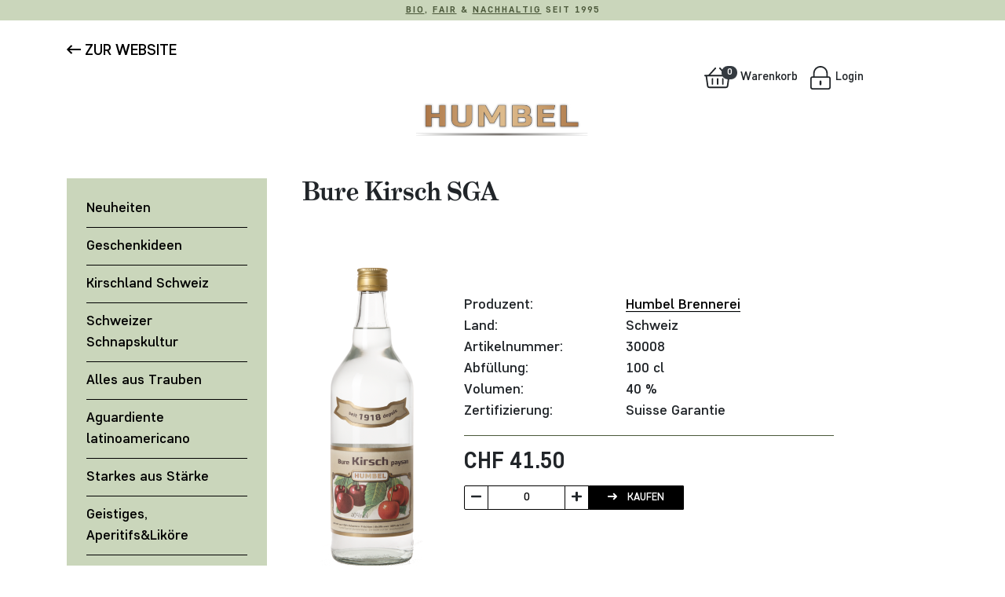

--- FILE ---
content_type: text/html; charset=utf-8
request_url: https://shop.humbel.ch/de/shop/10-bure-schnaps-100cl/bure-kirsch-sga-176
body_size: 7422
content:


    <!DOCTYPE html>
    <html>
    <head>
        <meta charset="utf-8">
        <meta http-equiv="X-UA-Compatible" content="IE=edge,chrome=1">
        <meta name="viewport" content="width=device-width, initial-scale=1">
        <meta http-equiv="Content-Language" content="de">
        <title>Bure Kirsch SGA </title>
        <meta name="description" content="" />
        
        <link href="/dist/styles.css?a5aff87098b4715e2a8a" rel="stylesheet">
        <script type="text/javascript">
            //uncomment and change this to false if you're having trouble with WOFFs
            //var woffEnabled = true;
            //to place your webfonts in a custom directory
            //uncomment this and set it to where your webfonts are.
            var customPath = "/Content/fonts/";
        </script>
        <script type="text/javascript" src="/Content/fonts/MyFontsWebfontsKit.js"></script>

        <link rel="apple-touch-icon" sizes="180x180" href="/Content/images/icon/apple-touch-icon.png">
        <link rel="icon" type="image/png" href="/Content/images/icon/favicon-32x32.png" sizes="32x32">
        <link rel="icon" type="image/png" href="/Content/images/icon/favicon-16x16.png" sizes="16x16">
        <link rel="mask-icon" href="/Content/images/icon/safari-pinned-tab.svg" color="#b48152">
    </head>
    <body>
        <div id="wrapper" class="cms-page-root">
            
<div id="header" class="d-print-none">
    <div class="header-slogan">
        <u>BIO</u>, <u>FAIR</u> & <u>NACHHALTIG</u> SEIT 1995
    </div>

    <div class="container">
        <div class="row">
            <div class="col-12">
                <div class="shop-verlassen">
                    <a href="http://www.humbel.ch">
                        <i class="far fa-long-arrow-left"></i> Zur Website
                    </a>
                </div>
            </div>

            <div class="col-lg-6 header-navigation my-3">
                <a class="d-none" href="/">NEWS</a>
                <a class="d-none" href="/">JOBS</a>
                <a class="d-none" href="/">DOWNLOADS</a>
                <a class="d-none" href="/">KONTAKT</a>
            </div>

            
            <div id="react_0HNIVCB8NVE6N" class="col-lg-5"><div id="header-mobile" class="d-lg-none overflow-hidden"><a href="#m-nav-main" class="float-right text-body"><svg aria-hidden="true" focusable="false" data-prefix="fas" data-icon="bars" class="svg-inline--fa fa-bars fa-w-14 fa-2x " role="img" xmlns="http://www.w3.org/2000/svg" viewBox="0 0 448 512"><path fill="currentColor" d="M16 132h416c8.837 0 16-7.163 16-16V76c0-8.837-7.163-16-16-16H16C7.163 60 0 67.163 0 76v40c0 8.837 7.163 16 16 16zm0 160h416c8.837 0 16-7.163 16-16v-40c0-8.837-7.163-16-16-16H16c-8.837 0-16 7.163-16 16v40c0 8.837 7.163 16 16 16zm0 160h416c8.837 0 16-7.163 16-16v-40c0-8.837-7.163-16-16-16H16c-8.837 0-16 7.163-16 16v40c0 8.837 7.163 16 16 16z"></path></svg></a><a href="/de/Account/Login" class="mr-4 float-right text-body"><svg aria-hidden="true" focusable="false" data-prefix="fal" data-icon="lock-alt" class="svg-inline--fa fa-lock-alt fa-w-14 fa-2x " role="img" xmlns="http://www.w3.org/2000/svg" viewBox="0 0 448 512"><path fill="currentColor" d="M224 420c-11 0-20-9-20-20v-64c0-11 9-20 20-20s20 9 20 20v64c0 11-9 20-20 20zm224-148v192c0 26.5-21.5 48-48 48H48c-26.5 0-48-21.5-48-48V272c0-26.5 21.5-48 48-48h16v-64C64 71.6 136-.3 224.5 0 312.9.3 384 73.1 384 161.5V224h16c26.5 0 48 21.5 48 48zM96 224h256v-64c0-70.6-57.4-128-128-128S96 89.4 96 160v64zm320 240V272c0-8.8-7.2-16-16-16H48c-8.8 0-16 7.2-16 16v192c0 8.8 7.2 16 16 16h352c8.8 0 16-7.2 16-16z"></path></svg></a><a href="/de/Checkout/Basket" class="float-right mr-4 text-body"><svg aria-hidden="true" focusable="false" data-prefix="fal" data-icon="shopping-basket" class="svg-inline--fa fa-shopping-basket fa-w-18 fa-2x " role="img" xmlns="http://www.w3.org/2000/svg" viewBox="0 0 576 512"><path fill="currentColor" d="M564 192h-76.875L347.893 37.297c-5.91-6.568-16.027-7.101-22.596-1.189s-7.101 16.028-1.189 22.596L444.075 192h-312.15L251.893 58.703c5.912-6.567 5.379-16.685-1.189-22.596-6.569-5.912-16.686-5.38-22.596 1.189L88.875 192H12c-6.627 0-12 5.373-12 12v8c0 6.627 5.373 12 12 12h16.444L58.25 438.603C61.546 462.334 81.836 480 105.794 480h364.412c23.958 0 44.248-17.666 47.544-41.397L547.556 224H564c6.627 0 12-5.373 12-12v-8c0-6.627-5.373-12-12-12zm-77.946 242.201c-1.093 7.867-7.906 13.799-15.848 13.799H105.794c-7.942 0-14.755-5.932-15.848-13.799L60.752 224h454.497l-29.195 210.201zM304 280v112c0 8.837-7.163 16-16 16-8.836 0-16-7.163-16-16V280c0-8.837 7.164-16 16-16 8.837 0 16 7.163 16 16zm112 0v112c0 8.837-7.163 16-16 16s-16-7.163-16-16V280c0-8.837 7.163-16 16-16s16 7.163 16 16zm-224 0v112c0 8.837-7.164 16-16 16s-16-7.163-16-16V280c0-8.837 7.164-16 16-16s16 7.163 16 16z"></path></svg><span class="badge badge-pill badge-dark align-top mt-2 ml-2 basket-item-count">0</span></a></div><div id="header-desktop" class="d-none d-lg-flex justify-content-end"><a href="/de/Checkout/Basket" class="float-right mr-3 text-body d-flex align-items-center basket-wrapper"><svg aria-hidden="true" focusable="false" data-prefix="fal" data-icon="shopping-basket" class="svg-inline--fa fa-shopping-basket fa-w-18 fa-2x " role="img" xmlns="http://www.w3.org/2000/svg" viewBox="0 0 576 512"><path fill="currentColor" d="M564 192h-76.875L347.893 37.297c-5.91-6.568-16.027-7.101-22.596-1.189s-7.101 16.028-1.189 22.596L444.075 192h-312.15L251.893 58.703c5.912-6.567 5.379-16.685-1.189-22.596-6.569-5.912-16.686-5.38-22.596 1.189L88.875 192H12c-6.627 0-12 5.373-12 12v8c0 6.627 5.373 12 12 12h16.444L58.25 438.603C61.546 462.334 81.836 480 105.794 480h364.412c23.958 0 44.248-17.666 47.544-41.397L547.556 224H564c6.627 0 12-5.373 12-12v-8c0-6.627-5.373-12-12-12zm-77.946 242.201c-1.093 7.867-7.906 13.799-15.848 13.799H105.794c-7.942 0-14.755-5.932-15.848-13.799L60.752 224h454.497l-29.195 210.201zM304 280v112c0 8.837-7.163 16-16 16-8.836 0-16-7.163-16-16V280c0-8.837 7.164-16 16-16 8.837 0 16 7.163 16 16zm112 0v112c0 8.837-7.163 16-16 16s-16-7.163-16-16V280c0-8.837 7.163-16 16-16s16 7.163 16 16zm-224 0v112c0 8.837-7.164 16-16 16s-16-7.163-16-16V280c0-8.837 7.164-16 16-16s16 7.163 16 16z"></path></svg><span class="badge badge-pill badge-dark basket-item-count">0</span>Warenkorb</a><a href="/de/Account/Login" class="float-right text-body d-flex align-items-center"> <svg aria-hidden="true" focusable="false" data-prefix="fal" data-icon="lock-alt" class="svg-inline--fa fa-lock-alt fa-w-14 fa-2x " role="img" xmlns="http://www.w3.org/2000/svg" viewBox="0 0 448 512"><path fill="currentColor" d="M224 420c-11 0-20-9-20-20v-64c0-11 9-20 20-20s20 9 20 20v64c0 11-9 20-20 20zm224-148v192c0 26.5-21.5 48-48 48H48c-26.5 0-48-21.5-48-48V272c0-26.5 21.5-48 48-48h16v-64C64 71.6 136-.3 224.5 0 312.9.3 384 73.1 384 161.5V224h16c26.5 0 48 21.5 48 48zM96 224h256v-64c0-70.6-57.4-128-128-128S96 89.4 96 160v64zm320 240V272c0-8.8-7.2-16-16-16H48c-8.8 0-16 7.2-16 16v192c0 8.8 7.2 16 16 16h352c8.8 0 16-7.2 16-16z"></path></svg> <!-- -->Login</a></div></div>

            <div class="col-lg-1 d-none d-lg-flex align-items-center">
                

            </div>
        </div>
    </div>
</div>

<div id="logo-container" class="mb-4 mt-2">
    <div class="container text-center">
        <a href="/"><img class="" src="/Content/images/logo-humbel-header.png" alt="Humbel Logo" /></a>
    </div>
</div>

<div id="m-nav-main" class="m-nav"><a class="btn-close" href="#"><i class="fal fa-times fa-2x"></i></a><ul><li><a href="/de/shop/neuheiten">Neuheiten</a></li><li><a href="/de/shop/geschenkideen">Geschenkideen</a></li><li><a href="/de/shop/kirschland-schweiz">Kirschland Schweiz</a><ul><li><a href="/de/shop/assemblage">Assemblage</a></li><li><a href="/de/shop/kirsch-im-holzfass">Kirsch im Holzfass</a></li><li><a href="/de/shop/sortenreine-kirschbraende">sortenreine Kirschbr&#228;nde</a></li></ul></li><li><a href="/de/shop/schweizer-schnapskultur">Schweizer Schnapskultur</a><ul><li><a href="/de/shop/aepfel">&#196;pfel</a></li><li><a href="/de/shop/birnen">Birnen</a></li><li><a href="/de/shop/datteln-und-rueebli">Datteln und R&#252;ebli</a></li><li><a href="/de/shop/holunder">Holunder</a></li><li><a href="/de/shop/obst">Obst</a></li><li><a href="/de/shop/quitten">Quitten</a></li><li><a href="/de/shop/vieille-destillate">Vieille Destillate</a></li><li><a href="/de/shop/zwetschgen-und-pflaumen">Zwetschgen und Pflaumen</a></li><li><a href="/de/shop/kornelkirschen">Kornelkirschen</a></li></ul></li><li><a href="/de/shop/alles-aus-trauben">Alles aus Trauben</a><ul><li><a href="/de/shop/traubenbrand">Traubenbrand</a></li><li><a href="/de/shop/trester">Trester</a></li><li><a href="/de/shop/weinbrand">Weinbrand</a></li></ul></li><li><a href="/de/shop/aguardiente-latinoamericano">Aguardiente latinoamericano	</a><ul><li><a href="/de/shop/agaven">Agaven</a></li><li><a href="/de/shop/zuckerrohr">Zuckerrohr</a></li></ul></li><li><a href="/de/shop/starkes-aus-staerke">Starkes aus St&#228;rke</a><ul><li><a href="/de/shop/getreide">Getreide</a></li><li><a href="/de/shop/kastanien">Kastanien</a></li><li><a href="/de/shop/zuckerruebe">Zuckerr&#252;be</a></li></ul></li><li><a href="/de/shop/suche?selektionscode=104&amp;selektionscode=103&amp;selektionscode=105">Geistiges, Aperitifs&amp;Lik&#246;re</a><ul><li><a href="/de/shop/aperitifs">Aperitifs</a></li><li><a href="/de/shop/geistiges">Geistiges</a></li><li><a href="/de/shop/likoere">Lik&#246;re</a></li></ul></li><li><a href="/de/shop/empfehlungen">Empfehlungen</a></li><li><a href="/de/shop/diverses">Diverses</a></li><li><a href="/de/shop/restposten">Restposten</a></li><li><a href="/de/shop/alkoholfrei">Alkoholfrei</a></li></ul></div>





            

                    <div id="page-content" class="pt-4">

            <div id="page-content">
                    <div class="container mb-5">

                <div class="row">
                        <div class="col-lg-3 d-none d-lg-block">
                            <div class="green-box"><ul><li><div><a href="/de/shop/neuheiten">Neuheiten</a></div></li><li><div><a href="/de/shop/geschenkideen">Geschenkideen</a></div></li><li><div><a href="/de/shop/kirschland-schweiz">Kirschland Schweiz</a></div></li><li><div><a href="/de/shop/schweizer-schnapskultur">Schweizer Schnapskultur</a></div></li><li><div><a href="/de/shop/alles-aus-trauben">Alles aus Trauben</a></div></li><li><div><a href="/de/shop/aguardiente-latinoamericano">Aguardiente latinoamericano	</a></div></li><li><div><a href="/de/shop/starkes-aus-staerke">Starkes aus St&#228;rke</a></div></li><li><div><a href="/de/shop/suche?selektionscode=104&amp;selektionscode=103&amp;selektionscode=105">Geistiges, Aperitifs&amp;Lik&#246;re</a></div></li><li><div><a href="/de/shop/empfehlungen">Empfehlungen</a></div></li><li><div><a href="/de/shop/diverses">Diverses</a></div></li><li><div><a href="/de/shop/restposten">Restposten</a></div></li><li><div><a href="/de/shop/alkoholfrei">Alkoholfrei</a></div></li></ul></div>
                        </div>



                    <div class="col-lg-9">
                        







<div class="container text-right">
    <div class="d-flex justify-content-end align-items-center">
    </div>
</div>

<div class="container">
        <h1 class="artikeldetail-titel">Bure Kirsch SGA </h1>

    <div class="row artikel-infos">
        <div class="col-md-3 popup-gallery artikel-detail-photos">
                    <a class="popup-image text-center mb-4 mb-sm-0" href="/ShopImage/artikel/large/176/0/bure-kirsch-sga-176.png"><img class="img-fluid d-flex mx-auto" src="/ShopImage/artikel/detail/176/0/bure-kirsch-sga-176.png" alt="Bure Kirsch SGA " /></a>
        </div>

        <div class="col-md-9 artikel-detail-rechts">

            

            <div class="row">
                <div class="col">
                    <div class="row row-artikel-infos">
                        
                        

                            <div class="col-md-4">
                                <div>Produzent:</div>
                            </div>
                            <div class="col-md-8">
                                <a class="border-bottom" href="/de/shop/produzent/humbel-brennerei">
                                    Humbel Brennerei
                                </a>
                            </div>

                                <div class="col-md-4 description-humbel">
            Land:
        </div>
        <div class="col-md-8 value">
            Schweiz
        </div>


                                <div class="col-md-4 description-humbel">
            Artikelnummer:
        </div>
        <div class="col-md-8 value">
            30008
        </div>

                        
                                <div class="col-md-4 description-humbel">
            Abf&#252;llung:
        </div>
        <div class="col-md-8 value">
            100 cl
        </div>

                                <div class="col-md-4 description-humbel">
            Volumen:
        </div>
        <div class="col-md-8 value">
            40 %
        </div>

                                <div class="col-md-4 description-humbel">
            Zertifizierung:
        </div>
        <div class="col-md-8 value">
            Suisse Garantie
        </div>


                        


                    </div>

                    <hr />
                </div>
            </div>

            <div class="row">
                <div class="col-sm-6">
                    <div class="price-wrapper">
                        <span class="currency">CHF </span>
                            <span class="price">41.50</span>
                    </div>

                    <div id="react_0HNIVCB8NVE6M"><div><select type="select" name="bestelleinheit" id="bestelleinheit" class="mb-2 d-none custom-select custom-select-sm"><option selected="" value="Abfuellung">100cl </option><option value="Grossgebinde">x 6</option></select><div class="d-flex basket-addremove-btn"><div class="input-group input-group-sm"><div class="input-group-prepend"><button type="button" class="btn-minus btn btn-outline-form"><svg aria-hidden="true" focusable="false" data-prefix="fas" data-icon="minus" class="svg-inline--fa fa-minus fa-w-14 " role="img" xmlns="http://www.w3.org/2000/svg" viewBox="0 0 448 512"><path fill="currentColor" d="M416 208H32c-17.67 0-32 14.33-32 32v32c0 17.67 14.33 32 32 32h384c17.67 0 32-14.33 32-32v-32c0-17.67-14.33-32-32-32z"></path></svg></button></div><input type="number" min="0" step="1" value="" placeholder="0" class="text-center no-spin-button form-control"/><div class="input-group-append"><button type="button" class="btn-plus btn btn-outline-form"><svg aria-hidden="true" focusable="false" data-prefix="fas" data-icon="plus" class="svg-inline--fa fa-plus fa-w-14 " role="img" xmlns="http://www.w3.org/2000/svg" viewBox="0 0 448 512"><path fill="currentColor" d="M416 208H272V64c0-17.67-14.33-32-32-32h-32c-17.67 0-32 14.33-32 32v144H32c-17.67 0-32 14.33-32 32v32c0 17.67 14.33 32 32 32h144v144c0 17.67 14.33 32 32 32h32c17.67 0 32-14.33 32-32V304h144c17.67 0 32-14.33 32-32v-32c0-17.67-14.33-32-32-32z"></path></svg></button></div></div><button type="button" class="btn-buy btn btn-primary btn-sm"><svg aria-hidden="true" focusable="false" data-prefix="fas" data-icon="long-arrow-right" class="svg-inline--fa fa-long-arrow-right fa-w-14 " role="img" xmlns="http://www.w3.org/2000/svg" viewBox="0 0 448 512"><path fill="currentColor" d="M254.544 154.427L320.118 220H24c-13.255 0-24 10.745-24 24v24c0 13.255 10.745 24 24 24h296.118l-65.574 65.573c-9.373 9.373-9.373 24.569 0 33.941l16.971 16.971c9.373 9.373 24.569 9.373 33.941 0L440.97 272.97c9.373-9.373 9.373-24.569 0-33.941L305.456 103.515c-9.373-9.373-24.569-9.373-33.941 0l-16.971 16.971c-9.373 9.372-9.373 24.568 0 33.941z"></path></svg>KAUFEN</button></div></div></div>
                </div>
            </div>
        </div>

            <div class="mt-5">
                <h3 class="mb-3 artikel-info-beschreibung">Beschreibung</h3>
                <style type="text/css">
<!--
-->
</style>
<p style="text-indent:0.0px;">Seit 1918 nach unver&#228;ndertem Rezept: Beste Brennkirschen unterschiedlicher Sorten und Her-kunft machen diesen w&#252;rzigen und kr&#228;ftigen Kirsch zum beliebtesten Humbel-Schnaps. Aromen von Marzipan und reifen Fr&#252;chten verleihen ihm eine jugendliche Frische. Perfekt zu K&#228;sefondue!</p>
<p style="text-indent:0.0px;">&nbsp;</p>
<p style="text-indent:0.0px;"><b>Nase:</b> </p>
<p style="text-indent:0.0px;">Marzipan und reife Fr&#252;chte, intensiv, vielschichtig</p>
<p style="text-indent:0.0px;">&nbsp;</p>
<p style="text-indent:0.0px;"><b>Gaumen:</b></p>
<p style="text-indent:0.0px;">vollmundig, samtiger runder K&#246;rper</p>
            </div>

    </div>
</div>


                        <div></div>
                    </div>
                </div>

                </div>
            </div>

            
<footer id="footer" class="bg-primary mt-5 pt-4 pb-4 d-print-none">
    <div class="container">

        <img src="/Content/images/logo-humbel-footer.png" alt="Humbel Logo" class="mb-5 footer-logo mx-auto d-block" />

        <div><div class="row sidemenu-footer"><div class="col-md"><div class="footer-titel sidemenu"><a href="/de/shop/neuheiten">Neuheiten</a></div></div><div class="col-md"><div class="footer-titel sidemenu"><a href="/de/shop/geschenkideen">Geschenkideen</a></div></div><div class="col-md"><div class="footer-titel sidemenu"><a href="/de/shop/kirschland-schweiz">Kirschland Schweiz</a></div><ul><li><a href="/de/shop/assemblage">Assemblage</a></li><li><a href="/de/shop/kirsch-im-holzfass">Kirsch im Holzfass</a></li><li><a href="/de/shop/sortenreine-kirschbraende">sortenreine Kirschbr&#228;nde</a></li></ul></div><div class="col-md"><div class="footer-titel sidemenu"><a href="/de/shop/schweizer-schnapskultur">Schweizer Schnapskultur</a></div><ul><li><a href="/de/shop/aepfel">&#196;pfel</a></li><li><a href="/de/shop/birnen">Birnen</a></li><li><a href="/de/shop/datteln-und-rueebli">Datteln und R&#252;ebli</a></li><li><a href="/de/shop/holunder">Holunder</a></li><li><a href="/de/shop/obst">Obst</a></li><li><a href="/de/shop/quitten">Quitten</a></li><li><a href="/de/shop/vieille-destillate">Vieille Destillate</a></li><li><a href="/de/shop/zwetschgen-und-pflaumen">Zwetschgen und Pflaumen</a></li><li><a href="/de/shop/kornelkirschen">Kornelkirschen</a></li></ul></div><div class="col-md"><div class="footer-titel sidemenu"><a href="/de/shop/alles-aus-trauben">Alles aus Trauben</a></div><ul><li><a href="/de/shop/traubenbrand">Traubenbrand</a></li><li><a href="/de/shop/trester">Trester</a></li><li><a href="/de/shop/weinbrand">Weinbrand</a></li></ul></div></div><div class="row"><div class="col-md"><div class="footer-titel sidemenu"><a href="/de/shop/aguardiente-latinoamericano">Aguardiente latinoamericano	</a></div><ul><li><a href="/de/shop/agaven">Agaven</a></li><li><a href="/de/shop/zuckerrohr">Zuckerrohr</a></li></ul></div><div class="col-md"><div class="footer-titel sidemenu"><a href="/de/shop/starkes-aus-staerke">Starkes aus St&#228;rke</a></div><ul><li><a href="/de/shop/getreide">Getreide</a></li><li><a href="/de/shop/kastanien">Kastanien</a></li><li><a href="/de/shop/zuckerruebe">Zuckerr&#252;be</a></li></ul></div><div class="col-md"><div class="footer-titel sidemenu"><a href="/de/shop/suche?selektionscode=104&amp;selektionscode=103&amp;selektionscode=105">Geistiges, Aperitifs&amp;Lik&#246;re</a></div><ul><li><a href="/de/shop/aperitifs">Aperitifs</a></li><li><a href="/de/shop/geistiges">Geistiges</a></li><li><a href="/de/shop/likoere">Lik&#246;re</a></li></ul></div><div class="col-md"><div class="footer-titel sidemenu"><a href="/de/shop/empfehlungen">Empfehlungen</a></div></div><div class="col-md"><div class="footer-titel sidemenu"><a href="/de/shop/diverses">Diverses</a></div></div></div></div>

        <div class="row">
            <div class="col">
                <div class="footer-titel mt-4">
                    Zertifizierungen
                </div>
                <div class="footer-logos-zertifizierungen">
                    <img class="mr-4" src="/Content/images/footer/logo-hochstamm-suisse.png" alt="Hochstamm Suisse" />
                    <img class="mr-4" src="/Content/images/footer/logo-bio-suisse.png" alt="Bio Suisse" />
                    <img class="mr-4" src="/Content/images/footer/psr_logo_farbig.jpg" alt="Pro Specie Rara" />
                    <img class="mr-4" src="/Content/images/footer/slow_food_logo.png" alt="Slow Food: Handwerkliche Tradition, kulinarisch top" />
                    <img class="mr-4" src="/Content/images/footer/logo_suissegarantie_abgerundet_outline_600x837_rgb.png" alt="Suisse Garantie" />
                    <img class="mr-4" src="/Content/images/footer/fm_mh_rgb.jpg" alt="Fair­trade Max Have­laar" />
                </div>
            </div>
        </div>
        <div class="row">
            <div class="col">
                <div class="footer-titel mt-4">
                    Zahlungsarten
                </div>

                <div class="footer-logos-zahlungsarten">
                    <img class="mr-4" src="/Content/images/footer/logo-visa.png" alt="Visa" />
                    <img class="mr-4" src="/Content/images/footer/mastercard.png" alt="Mastercard" />
                    <img class="mr-4" src="/Content/images/footer/logo-twint.png" alt="Twint" />
                    <div class="mr-4">
                        Rechnung
                    </div>
                    <span style="white-space:nowrap">Ab 150.- Portofrei</span>
                </div>
            </div>
        </div>

        <div class="row">
            <div class="col">
                <div class="footer-titel mt-4"></div>

                <div class="footer-adresse d-none d-sm-block">Humbel Spezialitätenbrennerei AG · Baumgartenstrasse 12 · 5608 Stetten · <a href="tel:+41564965060">+41 56 496 50 60</a> · <a href="mailto:info@humbel.ch">info@humbel.ch</a></div>

                <div class="footer-adressse-mobile d-block d-sm-none">
                    Humbel Spezialitätenbrennerei AG
                    <br />
                    Baumgartenstrasse 12 <br />
                    5608 Stetten <br />
                    <a href="tel:+41564965060">+41 56 496 50 60</a> <br />
                    <a href="mailto:info@humbel.ch">info@humbel.ch</a>
                </div>
            </div>
        </div>

        <div class="row">
            <div class="col">
                <div class="footer-titel"></div>

                <div class="footer-adresse"><a href="/de/agb">AGBs</a> &middot; <a href="/de/datenschutz">Datenschutz</a> &middot; <a href="/de/impressum">Impressum</a></div>
            </div>
        </div>
    </div>
</footer>
        </div>

        

        <script type="text/javascript">window.__GlobalStore_InitialData={"languageId":"de","uiCulture":"de-CH","user":{"isLoggedIn":false,"userId":null,"userName":null,"firstName":null,"lastName":null},"basket":{"bestellungUid":"qKWnfy_ng0yw8JBeqtJtUw","bestellNr":null,"bestellDatum":null,"items":[],"calculatedTotalExklMwst":null,"calculatedTotalInklMwst":null,"isCalculated":true,"preisgruppeId":103,"vinXAdresseId":null,"kundeAdresspoolId":null,"rechnungsadresseAdresspoolId":null,"lieferadresseAdresspoolId":null,"rechnungsAdresse":null,"lieferAdresse":null,"lieferart":null,"zahlungsart":null,"hinweis":null,"onlineZahlungBetrag":null,"onlineZahlungTransaktionsId":null,"rabatte":null,"kundeInklMwst":true,"newsletter":false}}</script>

        
        <script src="/dist/runtime.js?a5aff87098b4715e2a8a"></script>
        <script src="/dist/commons_client_server.js?a5aff87098b4715e2a8a"></script>
        <script src="/dist/commons_client.js?a5aff87098b4715e2a8a"></script>
        <script src="/dist/styles.js?a5aff87098b4715e2a8a"></script>
        <script src="/dist/client.js?a5aff87098b4715e2a8a"></script>
        <script>ReactDOM.hydrate(React.createElement(Components.StandaloneBasketControl, {"artikelId":176,"bestelleinheitAbfuellung":"100cl ","bestelleinheitGrossgebinde":"x 6"}), document.getElementById("react_0HNIVCB8NVE6M"));
ReactDOM.hydrate(React.createElement(Components.LayoutHeaderIcons, {"basketUrl":"/de/Checkout/Basket","loginUrl":"/de/Account/Login","logoutUrl":"/de/Account/Logout","manageAccountUrl":"/de/Account/Manage"}), document.getElementById("react_0HNIVCB8NVE6N"));
</script>
        
</body>
</html>


--- FILE ---
content_type: application/javascript
request_url: https://shop.humbel.ch/dist/styles.js?a5aff87098b4715e2a8a
body_size: -132
content:
(this.webpackJsonp=this.webpackJsonp||[]).push([[6],{464:function(p,s,n){}}]);

--- FILE ---
content_type: application/javascript
request_url: https://shop.humbel.ch/dist/client.js?a5aff87098b4715e2a8a
body_size: 66328
content:
(this.webpackJsonp=this.webpackJsonp||[]).push([[2],{128:function(e,t,n){"use strict";var a=n(129),r=n(136),s=n(138),l=n(139),o=n(44),i=n(140),c=n(141),u=n(142),d=n(143),m=n(144),h=n(145),f=n(75),g=n(148);t.a={Checkout:a.a,LayoutHeaderIcons:u.a,Basket:d.a,StandaloneBasketControl:m.a,Artikelsuche:h.a,FulltextSearchField:f.a,FulltextSearchResult:g.a,Adressen:r.a,Rechnungen:s.a,RechnungDetail:l.a,Zahlungsstatus:o.a,Bestellungen:i.a,Bestellvorschlag:c.a}},129:function(e,M,j){"use strict";(function(s){var e=j(0),l=j.n(e),t=j(1),n=j.n(t),a=j(17),o=j(15),i=j(3),r=j(9),c=j.n(r),u=j(2),d=j(5),m=j(6),h=j(47),f=j(20),g=j(130),p=j(154),b=j(131),y=j(132),v=j(133),E=j(134),k=j(135),S=j(76),w=j(19),_=j(72);function C(e){return(C="function"==typeof Symbol&&"symbol"==typeof Symbol.iterator?function(e){return typeof e}:function(e){return e&&"function"==typeof Symbol&&e.constructor===Symbol&&e!==Symbol.prototype?"symbol":typeof e})(e)}function O(t){for(var e=1;e<arguments.length;e++){var n=null!=arguments[e]?arguments[e]:{},a=Object.keys(n);"function"==typeof Object.getOwnPropertySymbols&&(a=a.concat(Object.getOwnPropertySymbols(n).filter(function(e){return Object.getOwnPropertyDescriptor(n,e).enumerable}))),a.forEach(function(e){P(t,e,n[e])})}return t}function A(e,t){for(var n=0;n<t.length;n++){var a=t[n];a.enumerable=a.enumerable||!1,a.configurable=!0,"value"in a&&(a.writable=!0),Object.defineProperty(e,a.key,a)}}function N(e){return(N=Object.setPrototypeOf?Object.getPrototypeOf:function(e){return e.__proto__||Object.getPrototypeOf(e)})(e)}function I(e){if(void 0===e)throw new ReferenceError("this hasn't been initialised - super() hasn't been called");return e}function T(e,t){return(T=Object.setPrototypeOf||function(e,t){return e.__proto__=t,e})(e,t)}function P(e,t,n){return t in e?Object.defineProperty(e,t,{value:n,enumerable:!0,configurable:!0,writable:!0}):e[t]=n,e}var x=function(e){function r(e){var a,t,n;return function(e,t){if(!(e instanceof t))throw new TypeError("Cannot call a class as a function")}(this,r),t=this,n=N(r).call(this,e),P(I(a=!n||"object"!==C(n)&&"function"!=typeof n?I(t):n),"state",a.props.initialState),P(I(a),"globalStore",a.props.globalStore?o.a.create(a.props.globalStore):Object(o.b)()),P(I(a),"componentDidMount",function(){a.props.displayOnly||a.globalStore.basket.isCalculated||a.calculateBasket(),document.addEventListener("keyup",function(e){"r"===e.key&&e.altKey&&(a.state.showVinXRestCommunication||a.setState({showVinXRestCommunication:!0}))})}),P(I(a),"validateOnServer",function(t){var e=Object(i.b)(a.globalStore.basket),n=setTimeout(function(){a.setState({isLoading:!0})},300);c()({method:"post",url:"/api/checkout/validate",headers:{"accept-language":a.globalStore.uiCulture},data:{basketStore:e,checkoutState:a.state,calculateBasket:!1}}).then(function(e){clearTimeout(n),Object(i.a)(a.globalStore.basket,e.data.basketStore),e.data.checkoutState.isLoading=!1,a.setState(e.data.checkoutState),t&&a.calculateBasket()}).catch(function(e){clearTimeout(n);var t=l.a.createElement(u.Trans,{id:"global.axiosError",values:{0:e.message,1:e.response&&e.response.data?e.response.data.exceptionMessage:null},components:[l.a.createElement("br",null),l.a.createElement("br",null),l.a.createElement("br",null)]});a.setState({isLoading:!1,hasError:!0,errorMessage:t})})}),P(I(a),"calculateBasket",function(){c()({method:"post",url:"/api/checkout/validate",headers:{"accept-language":a.globalStore.uiCulture},data:{basketStore:Object(i.b)(a.globalStore.basket),checkoutState:a.state,calculateBasket:!0}}).then(function(e){Object(i.a)(a.globalStore.basket,e.data.basketStore),a.setState(e.data.checkoutState)}).catch(function(e){var t=l.a.createElement(u.Trans,{id:"global.axiosError",values:{0:e.message,1:e.response&&e.response.data?e.response.data.exceptionMessage:null},components:[l.a.createElement("br",null),l.a.createElement("br",null),l.a.createElement("br",null)]});a.setState({isLoading:!1,hasError:!0,errorMessage:t})})}),P(I(a),"lieferartOnChange",function(e,t){a.globalStore.basket.setLieferart(t),a.validateOnServer(!0)}),P(I(a),"zahlungsartOnChange",function(e,t){a.globalStore.basket.setZahlungsart(t),a.validateOnServer(!0)}),P(I(a),"hinweisOnChange",function(e,t,n){a.globalStore.basket.setHinweis(t),n&&a.validateOnServer()}),P(I(a),"agbAkzeptiertOnChange",function(e,t){var n=O({},a.state.agb);n.agbAkzeptiert=t,a.setState({agb:n},function(){return a.validateOnServer()})}),P(I(a),"minimumAlterOnChange",function(e,t){var n=O({},a.state.agb);n.minimumAlter=t,a.setState({agb:n},function(){return a.validateOnServer()})}),P(I(a),"newsletterOnChange",function(e,t){var n=O({},a.state.agb);n.newsletter=t,a.setState({agb:n},function(){return a.validateOnServer()})}),P(I(a),"adresseChanged",function(){a.setState({adresseIsEditing:!1}),a.validateOnServer(!0)}),P(I(a),"adressauswahlOnChangeEditState",function(e){a.setState({adresseIsEditing:e})}),P(I(a),"btnSendOrderOnClick",function(e){var t=Object(i.b)(a.globalStore.basket);a.setState({isLoading:!0,isSubmittingOrder:!0}),c()({method:"post",url:"/api/checkout/submitorder",headers:{"accept-language":a.globalStore.uiCulture},data:{basketStore:t,checkoutState:a.state,calculateBasket:!1}}).then(function(e){"invalid"===e.data.action?(a.setState({isLoading:!1,isSubmittingOrder:!1}),Object(i.a)(a.globalStore.basket,e.data.basketStore),e.data.checkoutState.isLoading=!1,a.setState(e.data.checkoutState)):"redirect"===e.data.action&&(window.location=e.data.url)}).catch(function(e){a.setState({isLoading:!1,isSubmittingOrder:!1});var t=l.a.createElement(u.Trans,{id:"global.axiosError",values:{0:e.message,1:e.response&&e.response.data?e.response.data.exceptionMessage:null},components:[l.a.createElement("br",null),l.a.createElement("br",null),l.a.createElement("br",null)]});a.setState({isLoading:!1,hasError:!0,errorMessage:t})})}),a.state.adresseIsEditing=!1,a}var t,n,a;return function(e,t){if("function"!=typeof t&&null!==t)throw new TypeError("Super expression must either be null or a function");e.prototype=Object.create(t&&t.prototype,{constructor:{value:e,writable:!0,configurable:!0}}),t&&T(e,t)}(r,l.a.Component),t=r,(n=[{key:"render",value:function(){var e=this;return l.a.createElement("div",{className:"card card-body"},l.a.createElement(u.I18nProvider,{language:this.globalStore.languageId,locales:this.globalStore.uiCulture,catalogs:s.Catalogs},this.state.globalErrorMessage?l.a.createElement(h.a,{color:"warning",style:{whiteSpace:"pre-wrap"}},this.state.globalErrorMessage):null,this.props.displayOnly&&0<this.globalStore.basket.bestellNr?l.a.createElement(g.a,{basket:this.globalStore.basket}):null,this.globalStore.user.isLoggedIn?l.a.createElement(p.a,{globalStore:this.globalStore,disabled:this.state.isLoading,displayOnly:this.props.displayOnly,adressPool:this.props.adressPool,onSelectionChanged:this.adresseChanged,formMetaAdressPool:this.props.formMetaAdressPool,onChangeEditState:this.adressauswahlOnChangeEditState}):l.a.createElement(b.a,{globalStore:this.globalStore,disabled:this.state.isLoading,displayOnly:this.props.displayOnly,onSelectionChanged:this.adresseChanged,formMetaAdressPool:this.props.formMetaAdressPool,onChangeEditState:this.adressauswahlOnChangeEditState}),l.a.createElement("hr",null),l.a.createElement(v.a,{lieferarten:this.state.lieferarten,selectedLieferart:this.globalStore.basket.lieferart,onChange:this.lieferartOnChange,disabled:this.state.isLoading||this.state.adresseIsEditing,isValid:this.state.lieferart.isValid,validationMessage:this.state.lieferart.validationMessage,displayOnly:this.props.displayOnly}),l.a.createElement("hr",null),l.a.createElement(y.a,{zahlungsarten:this.state.zahlungsarten,selectedZahlungsart:this.globalStore.basket.zahlungsart,onChange:this.zahlungsartOnChange,disabled:this.state.isLoading||this.state.adresseIsEditing,isValid:this.state.zahlungsart.isValid,validationMessage:this.state.zahlungsart.validationMessage,displayOnly:this.props.displayOnly}),!this.props.displayOnly||this.globalStore.basket.hinweis?[l.a.createElement("hr",{key:"0"}),l.a.createElement(E.a,{value:this.globalStore.basket.hinweis,onChange:this.hinweisOnChange,disabled:this.state.isLoading||this.state.adresseIsEditing,displayOnly:this.props.displayOnly,isValid:this.state.hinweis.isValid,validationMessage:this.state.hinweis.validationMessage,key:"1"})]:null,this.props.displayOnly?null:[l.a.createElement("hr",{key:"0"}),l.a.createElement(k.a,{agbAkzeptiert:this.state.agb.agbAkzeptiert,disabled:this.state.isLoading||this.state.adresseIsEditing,displayOnly:this.props.displayOnly,isValid:this.state.agb.isValid,minimumAlter:this.state.agb.minimumAlter,onChangeAkgAkzeptiert:this.agbAkzeptiertOnChange,onChangeMinimumAlter:this.minimumAlterOnChange,onChangeNewsletter:this.newsletterOnChange,languageId:this.globalStore.languageId,key:"1"})],l.a.createElement("hr",null),l.a.createElement("h4",null,"Bestellübersicht"),l.a.createElement(S.a,{basket:this.globalStore.basket,displayOnly:!0}),this.globalStore.basket.isCalculated?null:l.a.createElement(h.a,{color:"warning",className:"mt-4 mb-4"},l.a.createElement(u.Trans,{id:"checkout.basketNotCalculated",components:[l.a.createElement("br",null)]})),this.props.displayOnly?null:l.a.createElement("div",{className:"mt-4 text-right"},l.a.createElement("button",{disabled:!this.state.readyToSendOrder||this.state.isLoading||this.state.adresseIsEditing,onClick:this.btnSendOrderOnClick,className:"btn btn-primary"},this.state.isSubmittingOrder?l.a.createElement(d.a,{icon:m.v,className:"mr-2",spin:!0}):null,l.a.createElement(u.Trans,{id:"checkout.bestellungAbsenden",values:{0:this.state.onlinePayment}}),l.a.createElement(d.a,{icon:m.g,className:"ml-2"}))),this.state.isLoading&&!this.state.isSubmittingOrder?l.a.createElement(f.a,null):null,this.state.showVinXRestCommunication?l.a.createElement(_.a,{bestellungUid:this.globalStore.basket.bestellungUid,onClose:function(){return e.setState({showVinXRestCommunication:!1})}}):null,l.a.createElement(w.a,{hasError:this.state.hasError,errorMessage:this.state.errorMessage,onClose:function(){return e.setState({hasError:!1,errorMessage:""})}})))}}])&&A(t.prototype,n),a&&A(t,a),r}();x.propTypes={adressPool:n.a.array,basketStore:n.a.object,displayOnly:n.a.bool,formMetaAdressPool:n.a.object,initialState:n.a.object},M.a=Object(a.a)(x)}).call(this,j(18))},130:function(e,t,n){"use strict";var a=n(2),r=n(0),s=n.n(r),l=n(1),o=n.n(l),i=n(32),c=n(23),u=function(e){return s.a.createElement("div",{className:"checkout-header mb-2"},s.a.createElement(i.a,null,s.a.createElement(c.a,{md:"6"},s.a.createElement("p",{className:"info-fact"},s.a.createElement("span",{className:"text-muted"},s.a.createElement(a.Trans,{id:"checkout.bestelldatum"})),s.a.createElement("span",null,s.a.createElement(a.DateFormat,{value:e.basket.bestellDatum,format:{year:"numeric",month:"numeric",day:"numeric",hour:"numeric",minute:"numeric",hour12:!1}})))),e.basket.onlineZahlungTransaktionsId?s.a.createElement(c.a,{md:"6"},s.a.createElement("p",{className:"info-fact"},s.a.createElement("span",{className:"text-muted"},s.a.createElement(a.Trans,{id:"checkout.onlineZahlungTransaktionsId"})),s.a.createElement("span",null,e.basket.onlineZahlungTransaktionsId))):null),s.a.createElement(i.a,null,s.a.createElement(c.a,{md:"6"},s.a.createElement("p",{className:"info-fact"},s.a.createElement("span",{className:"text-muted"},s.a.createElement(a.Trans,{id:"checkout.bestellNr"})),s.a.createElement("span",null,e.basket.bestellNr))),e.basket.onlineZahlungBetrag?s.a.createElement(c.a,{md:"6"},s.a.createElement("p",{className:"info-fact"},s.a.createElement("span",{className:"text-muted"},s.a.createElement(a.Trans,{id:"checkout.onlineZahlungBetrag"})),s.a.createElement("span",null,s.a.createElement(a.NumberFormat,{value:e.basket.onlineZahlungBetrag,format:{style:"currency",currency:"CHF",minimumFractionDigits:2,maximumFractionDigits:2}})))):null))};u.propTypes={basket:o.a.object},t.a=u},131:function(e,t,n){"use strict";var s=n(2),a=n(0),l=n.n(a),o=n(5),i=n(6),c=n(45),u=n(20),d=n(30),m=n(34);function h(e){return(h="function"==typeof Symbol&&"symbol"==typeof Symbol.iterator?function(e){return typeof e}:function(e){return e&&"function"==typeof Symbol&&e.constructor===Symbol&&e!==Symbol.prototype?"symbol":typeof e})(e)}function f(e,t){for(var n=0;n<t.length;n++){var a=t[n];a.enumerable=a.enumerable||!1,a.configurable=!0,"value"in a&&(a.writable=!0),Object.defineProperty(e,a.key,a)}}function g(e){return(g=Object.setPrototypeOf?Object.getPrototypeOf:function(e){return e.__proto__||Object.getPrototypeOf(e)})(e)}function p(e){if(void 0===e)throw new ReferenceError("this hasn't been initialised - super() hasn't been called");return e}function b(e,t){return(b=Object.setPrototypeOf||function(e,t){return e.__proto__=t,e})(e,t)}function y(e,t,n){return t in e?Object.defineProperty(e,t,{value:n,enumerable:!0,configurable:!0,writable:!0}):e[t]=n,e}var r=function(e){function r(e){var t,n,a;return function(e,t){if(!(e instanceof t))throw new TypeError("Cannot call a class as a function")}(this,r),n=this,a=g(r).call(this,e),y(p(t=!a||"object"!==h(a)&&"function"!=typeof a?p(n):a),"state",{currentMode:"display",lieferAdresse:t.props.globalStore.basket.lieferAdresse,rechnungsAdresse:t.props.globalStore.basket.rechnungsAdresse,isLoading:!1}),y(p(t),"componentDidMount",function(){"display"!==t.state.currentMode&&t.props.onChangeEditState(!0)}),y(p(t),"globalStore",t.props.globalStore),y(p(t),"lieferadresseOnChanged",function(e){t.setState({currentMode:"display",lieferAdresse:e},function(){t.props.globalStore.basket.setAdressauswahlUser(null,null,t.state.lieferAdresse,t.state.rechnungsAdresse),t.props.onSelectionChanged(),t.scrollToView()})}),y(p(t),"rechnungsadresseOnChanged",function(e){t.setState({currentMode:"display",rechnungsAdresse:e},function(){t.props.globalStore.basket.setAdressauswahlUser(null,null,t.state.lieferAdresse,t.state.rechnungsAdresse),t.props.onSelectionChanged(),t.scrollToView()})}),y(p(t),"btnEditLieferadresseOnClick",function(e){t.props.onChangeEditState(!0),t.setState({currentMode:"editLiefer"},function(){t.scrollToView()})}),y(p(t),"btnEditRechnungsadresseOnClick",function(e){t.props.onChangeEditState(!0),t.setState({currentMode:"editRg"},function(){t.scrollToView()}),t.scrollToView()}),y(p(t),"btnCancelEditOnClick",function(e){t.setState({currentMode:"display"},function(){t.scrollToView()}),t.props.onChangeEditState(!1)}),y(p(t),"scrollToView",function(){t.componentRef.current.scrollIntoView({behavior:"smooth",block:"start",inline:"start"})}),t.componentRef=l.a.createRef(),t.state.currentMode=null===t.globalStore.basket.lieferAdresse?"editLiefer":"display",t}var t,n,a;return function(e,t){if("function"!=typeof t&&null!==t)throw new TypeError("Super expression must either be null or a function");e.prototype=Object.create(t&&t.prototype,{constructor:{value:e,writable:!0,configurable:!0}}),t&&b(e,t)}(r,l.a.Component),t=r,(n=[{key:"render",value:function(){return l.a.createElement("div",{className:"card card-body",ref:this.componentRef},this.state.isLoading?l.a.createElement(u.a,null):null,this.props.displayOnly?l.a.createElement("h4",{className:"mb-4"},l.a.createElement(s.Trans,{id:"Checkout.adresse"})):l.a.createElement(d.a,{isValid:null!==this.state.lieferAdresse},l.a.createElement("h4",{className:"mb-4"},l.a.createElement(s.Trans,{id:"Checkout.adresse"}))),this.props.displayOnly||"display"===this.state.currentMode?[l.a.createElement("h6",{key:"0"},l.a.createElement(s.Trans,{id:"checkout.lieferadresse"})),l.a.createElement(m.a,{adresse:this.state.lieferAdresse,key:"1"}),this.props.displayOnly?null:l.a.createElement("div",{className:"mt-3",key:"2"},l.a.createElement("button",{className:"btn btn-primary",onClick:this.btnEditLieferadresseOnClick},l.a.createElement(o.a,{icon:i.n,className:"mr-2"}),l.a.createElement(s.Trans,{id:"checkout.lieferadresseAendern"}))),l.a.createElement("h6",{className:"mt-5",key:"3"},l.a.createElement(s.Trans,{id:"checkout.rechnungsadresse"})),l.a.createElement(m.a,{adresse:this.state.rechnungsAdresse,key:"4"}),null===this.state.rechnungsAdresse?l.a.createElement(s.Trans,{id:"checkout.gleichWieLieferadresse",key:"5"}):null,this.props.displayOnly?null:l.a.createElement("div",{className:"mt-3",key:"6"},l.a.createElement("button",{className:"btn btn-primary",onClick:this.btnEditRechnungsadresseOnClick},l.a.createElement(o.a,{icon:i.n,className:"mr-2"}),l.a.createElement(s.Trans,{id:"checkout.rechnungsadresseAendern"})))]:"editLiefer"===this.state.currentMode?[l.a.createElement("h6",{key:"0"},l.a.createElement(s.Trans,{id:"checkout.lieferadresse"})),l.a.createElement(c.a,{globalStore:this.props.globalStore,onCancel:this.btnCancelEditOnClick,adressPoolItem:this.state.lieferAdresse,onChanged:this.lieferadresseOnChanged,formMetaAdressPool:this.props.formMetaAdressPool,mode:"gast",addressType:"lieferadresse",noCancel:null===this.state.lieferAdresse,key:"1"})]:"editRg"===this.state.currentMode?[l.a.createElement("h6",{key:"0"},l.a.createElement(s.Trans,{id:"checkout.rechnungsadresse"})),l.a.createElement(c.a,{globalStore:this.props.globalStore,onCancel:this.btnCancelEditOnClick,adressPoolItem:this.state.rechnungsAdresse,onChanged:this.rechnungsadresseOnChanged,formMetaAdressPool:this.props.formMetaAdressPool,mode:"gast",addressType:"rechnungsadresse",key:"1"})]:null)}}])&&f(t.prototype,n),a&&f(t,a),r}();t.a=r},132:function(e,t,n){"use strict";var a=n(2),r=n(0),s=n.n(r),l=n(1),o=n.n(l),i=n(47),c=n(32),u=n(23),d=n(24),m=n(30),h=s.a.memo(function(n){if(n.displayOnly){var e=n.zahlungsarten.find(function(e){return e.key===n.selectedZahlungsart});return s.a.createElement(r.Fragment,null,s.a.createElement("h4",{className:"mb-4"},s.a.createElement(a.Trans,{id:"checkout.zahlungsart"})),s.a.createElement("div",null,e?e.logoUrl?s.a.createElement("img",{src:e.logoUrl}):e.name:s.a.createElement(a.Trans,{id:"checkout.keineZahlungsartAusgewaehlt"})))}return s.a.createElement(r.Fragment,null,s.a.createElement(m.a,{isValid:n.isValid},s.a.createElement("h4",{className:"mb-4"},s.a.createElement(a.Trans,{id:"checkout.zahlungsart"}))),n.validationMessage?s.a.createElement(i.a,{color:n.isValid?"success":"warning"},n.validationMessage):null,s.a.createElement(c.a,null,n.zahlungsarten.map(function(t){return s.a.createElement(u.a,{key:t.key,xl:"2",md:"3",xs:"6"},s.a.createElement(d.a,{outline:!0,color:"secondary",className:"mb-2 w-100 font-weight-bold",style:{height:"55px"},disabled:n.disabled,active:n.selectedZahlungsart===t.key,onClick:function(e){return n.onChange(e,t.key)}},t.logoUrl?s.a.createElement("img",{className:"img-fluid",src:t.logoUrl}):t.name))})),s.a.createElement("div",{className:"alert alert-warning"},"Gastro- und Fachhandel-Kunden wählen bei Erstbestellung bitte die Vorauskasse."))});h.propTypes={disabled:o.a.bool,displayOnly:o.a.bool,isValid:o.a.bool,onChange:o.a.func,selectedZahlungsart:o.a.string,validationMessage:o.a.string,zahlungsarten:o.a.arrayOf(o.a.object).isRequired},t.a=h},133:function(e,t,n){"use strict";var a=n(2),r=n(0),s=n.n(r),l=n(1),o=n.n(l),i=n(47),c=n(57),u=n(58),d=n(30),m=s.a.memo(function(n){if(n.displayOnly){var e=n.lieferarten.find(function(e){return e.key===n.selectedLieferart});return s.a.createElement(r.Fragment,null,s.a.createElement("h4",{className:"mb-4"},s.a.createElement(a.Trans,{id:"checkout.lieferart"})),e?e.logoUrl?s.a.createElement("img",{src:e.logoUrl}):e.name:s.a.createElement(a.Trans,{id:"checkout.keineLieferartAusgewaehlt"}))}return s.a.createElement(r.Fragment,null,s.a.createElement(d.a,{isValid:n.isValid},s.a.createElement("h4",{className:"mb-4"},s.a.createElement(a.Trans,{id:"checkout.lieferart"}))),n.validationMessage?s.a.createElement(i.a,{color:n.isValid?"success":"warning"},n.validationMessage):null,s.a.createElement(c.a,null,n.lieferarten.map(function(t){return s.a.createElement(u.a,{key:t.key,type:"radio",id:"radio_lieferart"+t.key,name:"radio-lieferart",label:t.name,disabled:n.disabled,checked:n.selectedLieferart===t.key,onChange:function(e){return n.onChange(e,t.key)}})})))});m.propTypes={disabled:o.a.bool,displayOnly:o.a.bool,isValid:o.a.bool,lieferarten:o.a.arrayOf(o.a.object).isRequired,onChange:o.a.func,selectedLieferart:o.a.string,validationMessage:o.a.string},t.a=m},134:function(e,t,n){"use strict";var a=n(0),r=n.n(a),s=n(1),l=n.n(s),o=n(47),i=n(57),c=n(89),u=n(2),d=n(30),m=r.a.memo(function(n){return n.displayOnly?r.a.createElement(a.Fragment,null,r.a.createElement("h4",{className:"mb-4"},r.a.createElement(u.Trans,{id:"checkout.bemerkungen"})),r.a.createElement("div",{style:{whiteSpace:"pre-wrap"}},n.value)):r.a.createElement(a.Fragment,null,r.a.createElement(d.a,{isValid:n.isValid},r.a.createElement("h4",{className:"mb-4"},r.a.createElement(u.Trans,{id:"checkout.bemerkungen"}))),n.validationMessage?r.a.createElement(o.a,{color:n.isValid?"success":"warning"},n.validationMessage):null,r.a.createElement(i.a,null,r.a.createElement(u.I18n,null,function(e){var t=e.i18n;return r.a.createElement(c.a,{className:"w-100",style:{height:"100px"},type:"textarea",name:"hinweis",id:"hinweis",disabled:n.disabled,onChange:function(e){n.onChange(e,e.target.value,!1)},onBlur:function(e){n.onChange(e,e.target.value,!0)},value:n.value?n.value:"",placeholder:t._({id:"checkout.bemerkungen",defaults:"Bemerkungen"})})})))});m.propTypes={disabled:l.a.bool,displayOnly:l.a.bool,onChange:l.a.func,value:l.a.string},t.a=m},135:function(e,t,n){"use strict";var u=n(2),d=n(0),m=n.n(d),a=n(1),r=n.n(a),h=n(57),f=n(58),g=n(90),p=n(86),b=n(87),y=n(88),v=n(24),E=n(30),k=n(5),S=n(6),s=n(9),w=n.n(s);function _(e,t){return function(e){if(Array.isArray(e))return e}(e)||function(e,t){var n=[],a=!0,r=!1,s=void 0;try{for(var l,o=e[Symbol.iterator]();!(a=(l=o.next()).done)&&(n.push(l.value),!t||n.length!==t);a=!0);}catch(e){r=!0,s=e}finally{try{a||null==o.return||o.return()}finally{if(r)throw s}}return n}(e,t)||function(){throw new TypeError("Invalid attempt to destructure non-iterable instance")}()}var l=m.a.memo(function(t){var e=_(Object(d.useState)(!1),2),n=e[0],a=e[1],r=_(Object(d.useState)(""),2),s=r[0],l=r[1];if(t.displayOnly)return null;var o=m.a.createElement(u.Trans,{id:"checkout.agbAkzeptieren",components:[m.a.createElement("a",{href:"#",onClick:function(e){e.preventDefault(),a(!0),0===s.length&&w()({method:"get",url:"/"+t.languageId+"/agb",headers:{"x-no-layout":!0}}).then(function(e){l(e.data)})}})]}),i=m.a.createElement(u.Trans,{id:"checkout.minAlter"}),c=m.a.createElement(u.Trans,{id:"checkout.newsletter"});return m.a.createElement(d.Fragment,null,m.a.createElement(E.a,{isValid:t.isValid},m.a.createElement("h4",{className:"mb-4"},m.a.createElement(u.Trans,{id:"checkout.allgemeineGeschaeftsbedingungen"}))),m.a.createElement(h.a,null,m.a.createElement(f.a,{type:"checkbox",id:"agbAkzeptiert",name:"agbAkzeptiert",label:o,disabled:t.disabled,checked:t.agbAkzeptiert,onChange:function(e){return t.onChangeAkgAkzeptiert(e,e.target.checked)}})),m.a.createElement(h.a,null,m.a.createElement(f.a,{type:"checkbox",id:"minimumAlter",name:"minimumAlter",label:i,disabled:t.disabled,checked:t.minimumAlter,onChange:function(e){return t.onChangeMinimumAlter(e,e.target.checked)}})),m.a.createElement(h.a,null,m.a.createElement(f.a,{type:"checkbox",id:"newsletter",name:"newsletter",label:c,disabled:t.disabled,checked:t.newsletter,onChange:function(e){return t.onChangeNewsletter(e,e.target.checked)}})),m.a.createElement(g.a,{isOpen:n,toggle:function(){return a(!1)},size:"lg"},m.a.createElement(p.a,{toggle:function(){return a(!1)}},m.a.createElement(u.Trans,{id:"checkout.allgemeineGeschaeftsbedingungen"})),m.a.createElement(b.a,null,0<s.length?m.a.createElement("div",{dangerouslySetInnerHTML:{__html:s}}):m.a.createElement("div",{className:"text-center mt-5 mb-5"},m.a.createElement(k.a,{icon:S.v,spin:!0,size:"3x"}))),m.a.createElement(y.a,null,m.a.createElement(v.a,{color:"primary",onClick:function(){return a(!1)}},m.a.createElement(k.a,{icon:S.b,className:"mr-2"}),m.a.createElement(u.Trans,{id:"Schliessen"})))))});l.propTypes={agbAkzeptiert:r.a.bool,disabled:r.a.bool,displayOnly:r.a.bool,isValid:r.a.bool,minimumAlter:r.a.bool,onChangeAkgAkzeptiert:r.a.func,onChangeMinimumAlter:r.a.func},t.a=l},136:function(e,r,S){"use strict";(function(s){var e=S(0),l=S.n(e),t=(S(1),S(17)),o=S(15),n=(S(3),S(9)),i=S.n(n),c=(S(20),S(2)),u=S(5),d=S(6),m=S(137),h=S(45),f=S(19);function g(e){return(g="function"==typeof Symbol&&"symbol"==typeof Symbol.iterator?function(e){return typeof e}:function(e){return e&&"function"==typeof Symbol&&e.constructor===Symbol&&e!==Symbol.prototype?"symbol":typeof e})(e)}function p(e){return function(e){if(Array.isArray(e)){for(var t=0,n=new Array(e.length);t<e.length;t++)n[t]=e[t];return n}}(e)||function(e){if(Symbol.iterator in Object(e)||"[object Arguments]"===Object.prototype.toString.call(e))return Array.from(e)}(e)||function(){throw new TypeError("Invalid attempt to spread non-iterable instance")}()}function b(e,t){for(var n=0;n<t.length;n++){var a=t[n];a.enumerable=a.enumerable||!1,a.configurable=!0,"value"in a&&(a.writable=!0),Object.defineProperty(e,a.key,a)}}function y(e){return(y=Object.setPrototypeOf?Object.getPrototypeOf:function(e){return e.__proto__||Object.getPrototypeOf(e)})(e)}function v(e){if(void 0===e)throw new ReferenceError("this hasn't been initialised - super() hasn't been called");return e}function E(e,t){return(E=Object.setPrototypeOf||function(e,t){return e.__proto__=t,e})(e,t)}function k(e,t,n){return t in e?Object.defineProperty(e,t,{value:n,enumerable:!0,configurable:!0,writable:!0}):e[t]=n,e}var a=function(e){function r(e){var a,t,n;return function(e,t){if(!(e instanceof t))throw new TypeError("Cannot call a class as a function")}(this,r),t=this,n=y(r).call(this,e),k(v(a=!n||"object"!==g(n)&&"function"!=typeof n?v(t):n),"globalStore",Object(o.b)()),k(v(a),"adresspoolOnItemAdded",function(t){a.setState(function(e){return{selectedAddress:null,adressPool:[].concat(p(e.adressPool),[t])}})}),k(v(a),"adresspoolOnItemChanged",function(t){var e=p(a.state.adressPool);e[e.findIndex(function(e){return e.adressPoolId===t.adressPoolId})]=t,a.setState({selectedAddress:null,adressPool:e})}),k(v(a),"adressPoolOnDelete",function(t){var n=setTimeout(function(){a.setState({isLoading:!0})},300);i()({method:"post",url:"/api/adresspool/remove",headers:{"accept-language":a.globalStore.uiCulture},data:{adressPoolId:t.adressPoolId}}).then(function(e){clearTimeout(n),a.setState({isLoading:!1}),e.data.success&&a.setState(function(e){return{adressPool:e.adressPool.filter(function(e){return e.adressPoolId!==t.adressPoolId})}})}).catch(function(e){clearTimeout(n);var t=l.a.createElement(c.Trans,{id:"global.axiosError",values:{0:e.message,1:e.response.data.exceptionMessage},components:[l.a.createElement("br",null),l.a.createElement("br",null),l.a.createElement("br",null)]});a.setState({isLoading:!1,hasError:!0,errorMessage:t})})}),a.state={isLoading:!1,selectedAddress:null,adressPool:a.props.adressPool},a}var t,n,a;return function(e,t){if("function"!=typeof t&&null!==t)throw new TypeError("Super expression must either be null or a function");e.prototype=Object.create(t&&t.prototype,{constructor:{value:e,writable:!0,configurable:!0}}),t&&E(e,t)}(r,l.a.Component),t=r,(n=[{key:"render",value:function(){var t=this;return l.a.createElement(c.I18nProvider,{language:this.globalStore.languageId,locales:this.globalStore.uiCulture,catalogs:s.Catalogs},this.state.selectedAddress?l.a.createElement(h.a,{globalStore:this.globalStore,adressPoolItem:0<this.state.selectedAddress.adressPoolId?this.state.selectedAddress:null,onCancel:function(){return t.setState({selectedAddress:null})},onChanged:this.adresspoolOnItemChanged,onAdded:this.adresspoolOnItemAdded,formMetaAdressPool:this.props.formMetaAdressPool}):[l.a.createElement(m.a,{adressPool:this.state.adressPool,onEditItem:function(e){return t.setState({selectedAddress:e})},onDeleteItem:this.adressPoolOnDelete,key:"0"}),l.a.createElement("button",{className:"btn btn-primary",onClick:function(){return t.setState({selectedAddress:{adressPoolId:0}})},key:"1"},l.a.createElement(u.a,{icon:d.p,className:"mr-2"}),l.a.createElement(c.Trans,{id:"adresspool.adresseHinzufuegen"}))],l.a.createElement(f.a,{hasError:this.state.hasError,errorMessage:this.state.errorMessage,onClose:function(){return t.setState({hasError:!1,errorMessage:""})}}))}}])&&b(t.prototype,n),a&&b(t,a),r}();r.a=Object(t.a)(a)}).call(this,S(18))},137:function(e,t,n){"use strict";var i=n(2),c=n(0),u=n.n(c),a=n(1),r=n.n(a),d=n(57),m=n(32),h=n(23),f=n(90),g=n(86),p=n(87),b=n(88),y=n(24),v=n(5),E=n(6);function k(e,t){return function(e){if(Array.isArray(e))return e}(e)||function(e,t){var n=[],a=!0,r=!1,s=void 0;try{for(var l,o=e[Symbol.iterator]();!(a=(l=o.next()).done)&&(n.push(l.value),!t||n.length!==t);a=!0);}catch(e){r=!0,s=e}finally{try{a||null==o.return||o.return()}finally{if(r)throw s}}return n}(e,t)||function(){throw new TypeError("Invalid attempt to destructure non-iterable instance")}()}var s=function(n){var e=k(Object(c.useState)(!1),2),t=e[0],a=e[1],r=k(Object(c.useState)(null),2),s=r[0],l=r[1];function o(){a(!1)}return u.a.createElement(c.Fragment,null,u.a.createElement(d.a,null,n.adressPool.map(function(e,t){return u.a.createElement(m.a,{key:e.adressPoolId,className:"mb-1"},u.a.createElement(h.a,null,e.name+", "+e.vorname+", "+e.strasse+", "+e.plz+" "+e.ort),e.istPrimaereAdresse?null:u.a.createElement(h.a,{className:"col-auto text-right"},u.a.createElement("button",{className:"btn btn-light btn-sm",onClick:function(){return l(e),void a(!0)},disabled:n.disabled},u.a.createElement(v.a,{icon:E.x,className:"mr-2"}),"löschen")),u.a.createElement(h.a,{className:"col-auto text-right"},u.a.createElement("button",{className:"btn btn-light btn-sm",onClick:function(){return n.onEditItem(e)},disabled:n.disabled},u.a.createElement(v.a,{icon:E.n,className:"mr-2"})," ändern")))},this)),u.a.createElement(f.a,{isOpen:t,toggle:o},u.a.createElement(g.a,{toggle:o},u.a.createElement(i.Trans,{id:"adresspool.adresseLöschen"})),u.a.createElement(p.a,null,u.a.createElement(i.Trans,{id:"adresspool.questionAdresseLoeschen",values:{0:s?s.name+", "+s.vorname+", "+s.strasse+", "+s.plz+" "+s.ort:null},components:[u.a.createElement("p",null),u.a.createElement("p",null)]})),u.a.createElement(b.a,null,u.a.createElement(y.a,{color:"primary",onClick:function(){a(!1),n.onDeleteItem(s)}},u.a.createElement(v.a,{icon:E.f,className:"mr-2"}),u.a.createElement(i.Trans,{id:"Ja"}))," ",u.a.createElement(y.a,{color:"secondary",onClick:o},u.a.createElement(v.a,{icon:E.b,className:"mr-2"}),u.a.createElement(i.Trans,{id:"Nein"})))))};s.propTypes={adressPool:r.a.array,disabled:r.a.bool,onDeleteItem:r.a.func,onEditItem:r.a.func},t.a=s},138:function(e,w,_){"use strict";(function(s){var e=_(0),l=_.n(e),t=_(1),n=_.n(t),a=_(17),o=_(15),r=_(9),i=_.n(r),c=_(20),u=_(2),d=_(5),m=_(6),h=_(19),f=_(44);function g(e){return(g="function"==typeof Symbol&&"symbol"==typeof Symbol.iterator?function(e){return typeof e}:function(e){return e&&"function"==typeof Symbol&&e.constructor===Symbol&&e!==Symbol.prototype?"symbol":typeof e})(e)}function p(e){return function(e){if(Array.isArray(e)){for(var t=0,n=new Array(e.length);t<e.length;t++)n[t]=e[t];return n}}(e)||function(e){if(Symbol.iterator in Object(e)||"[object Arguments]"===Object.prototype.toString.call(e))return Array.from(e)}(e)||function(){throw new TypeError("Invalid attempt to spread non-iterable instance")}()}function b(e,t){for(var n=0;n<t.length;n++){var a=t[n];a.enumerable=a.enumerable||!1,a.configurable=!0,"value"in a&&(a.writable=!0),Object.defineProperty(e,a.key,a)}}function y(e){return(y=Object.setPrototypeOf?Object.getPrototypeOf:function(e){return e.__proto__||Object.getPrototypeOf(e)})(e)}function v(e){if(void 0===e)throw new ReferenceError("this hasn't been initialised - super() hasn't been called");return e}function E(e,t){return(E=Object.setPrototypeOf||function(e,t){return e.__proto__=t,e})(e,t)}function k(e,t,n){return t in e?Object.defineProperty(e,t,{value:n,enumerable:!0,configurable:!0,writable:!0}):e[t]=n,e}var S=function(e){function r(e){var n,t,a;return function(e,t){if(!(e instanceof t))throw new TypeError("Cannot call a class as a function")}(this,r),t=this,a=y(r).call(this,e),k(v(n=!a||"object"!==g(a)&&"function"!=typeof a?v(t):a),"state",{isLoading:!1,items:[],hasMore:!1,totalItems:0,page:0,hasError:!1,errorMessage:""}),k(v(n),"globalStore",Object(o.b)()),k(v(n),"componentDidMount",function(){n.props.error&&n.setState({hasError:!0,errorMessage:n.props.error})}),k(v(n),"loadMoreOnClick",function(){n.setState({isLoading:!0}),i()({method:"get",url:"/api/account/rechnungen?page="+(n.state.page+1),headers:{"accept-language":n.globalStore.uiCulture}}).then(function(t){n.setState(function(e){return{items:[].concat(p(e.items),p(t.data.items)),hasMore:t.data.hasMore,page:t.data.page}})}).catch(function(e){var t=l.a.createElement(u.Trans,{id:"global.axiosError",values:{0:e.message,1:e.response.data.exceptionMessage},components:[l.a.createElement("br",null),l.a.createElement("br",null),l.a.createElement("br",null)]});n.setState({hasError:!0,errorMessage:t})}).finally(function(){n.setState({isLoading:!1})})}),n.props&&(n.state.items=n.props.items,n.state.hasMore=n.props.hasMore,n.state.totalItems=n.props.totalItems,n.state.page=n.props.page),n}var t,n,a;return function(e,t){if("function"!=typeof t&&null!==t)throw new TypeError("Super expression must either be null or a function");e.prototype=Object.create(t&&t.prototype,{constructor:{value:e,writable:!0,configurable:!0}}),t&&E(e,t)}(r,l.a.Component),t=r,(n=[{key:"render",value:function(){var e=this;return l.a.createElement(u.I18nProvider,{language:this.globalStore.languageId,locales:this.globalStore.uiCulture,catalogs:s.Catalogs},l.a.createElement("p",null,this.props.totalItems," ",l.a.createElement(u.Trans,{id:"rechnungen.rechnungenTotal"})),this.state.items&&0<this.state.items.length?[l.a.createElement("div",{className:"list-table list-rechnungen",key:"0"},l.a.createElement("div",{className:"row list-head"},l.a.createElement("div",{className:"col-3 col-xs-4 col-sm-2"},l.a.createElement(u.Trans,{id:"rechnungen.rechnungnr"})),l.a.createElement("div",{className:"col-4 col-sm-3 col-md-2"},l.a.createElement(u.Trans,{id:"rechnungen.datum"})),l.a.createElement("div",{className:"col-4 col-md-6 col-lg-5 d-none d-sm-block"},l.a.createElement(u.Trans,{id:"rechnungen.lieferadresse"})),l.a.createElement("div",{className:"col-5 col-sm-3 col-md-2 text-right"},l.a.createElement(u.Trans,{id:"rechnungen.betrag"})),l.a.createElement("div",{className:"col-1 d-none d-lg-block"},l.a.createElement(u.Trans,{id:"rechnungen.status"}))),this.state.items.map(function(e,t){return l.a.createElement("a",{className:"row list-row",href:e.url,key:e.id},l.a.createElement("div",{className:"col-3 col-xs-4 col-sm-2"},e.belegNr),l.a.createElement("div",{className:"col-4 col-sm-3 col-md-2"},l.a.createElement(u.DateFormat,{value:e.datum,format:{year:"numeric",month:"2-digit",day:"2-digit",hour12:!1}})),l.a.createElement("div",{className:"col-4 col-md-6 col-lg-5 d-none d-sm-block",style:{whiteSpace:"pre"}},l.a.createElement("div",null,e.lieferadresse.strasse),l.a.createElement("div",null,e.lieferadresse.plz," ",e.lieferadresse.ort)),l.a.createElement("div",{className:"col-5 col-sm-3 col-md-2 text-right"},l.a.createElement("span",{className:"d-block"},l.a.createElement("b",null,l.a.createElement(u.NumberFormat,{value:e.totalNetto,format:{style:"currency",currency:"CHF",minimumFractionDigits:2,maximumFractionDigits:2}})),l.a.createElement("br",null),l.a.createElement(f.a,{status:e.zahlungsstatus,className:"d-lg-none"}))),l.a.createElement("div",{className:"col-1 d-none d-lg-block"},l.a.createElement(f.a,{status:e.zahlungsstatus})))},this)),this.state.hasMore?l.a.createElement("div",{className:"text-center",key:"1"},l.a.createElement("button",{onClick:this.loadMoreOnClick,className:"btn btn-primary mt-4",disabled:this.state.isLoading},this.state.isLoading?l.a.createElement(d.a,{icon:m.v,className:"mr-2",spin:!0}):null,l.a.createElement(u.Trans,{id:"rechnungen.loadmore"}))):null,this.state.isLoading?l.a.createElement(c.a,{key:"2"}):null]:null,l.a.createElement(h.a,{hasError:this.state.hasError,errorMessage:this.state.errorMessage,onClose:function(){return e.setState({hasError:!1,errorMessage:""})}}))}}])&&b(t.prototype,n),a&&b(t,a),r}();S.propTypes={totalItems:n.a.number.isRequired,items:n.a.array.isRequired,page:n.a.number.isRequired,totalPages:n.a.number.isRequired,pageSize:n.a.number.isRequired,hasMore:n.a.bool.isRequired,error:n.a.string},w.a=Object(a.a)(S)}).call(this,_(18))},139:function(e,r,w){"use strict";(function(s){var e=w(0),l=w.n(e),t=w(1),n=w.n(t),o=w(284),i=w(285),c=w(286),u=w(15),d=w(2),m=w(19),h=w(44),f=w(34),g=w(43);function p(e){return(p="function"==typeof Symbol&&"symbol"==typeof Symbol.iterator?function(e){return typeof e}:function(e){return e&&"function"==typeof Symbol&&e.constructor===Symbol&&e!==Symbol.prototype?"symbol":typeof e})(e)}function b(e){return function(e){if(Array.isArray(e)){for(var t=0,n=new Array(e.length);t<e.length;t++)n[t]=e[t];return n}}(e)||function(e){if(Symbol.iterator in Object(e)||"[object Arguments]"===Object.prototype.toString.call(e))return Array.from(e)}(e)||function(){throw new TypeError("Invalid attempt to spread non-iterable instance")}()}function y(e,t){for(var n=0;n<t.length;n++){var a=t[n];a.enumerable=a.enumerable||!1,a.configurable=!0,"value"in a&&(a.writable=!0),Object.defineProperty(e,a.key,a)}}function v(e){return(v=Object.setPrototypeOf?Object.getPrototypeOf:function(e){return e.__proto__||Object.getPrototypeOf(e)})(e)}function E(e){if(void 0===e)throw new ReferenceError("this hasn't been initialised - super() hasn't been called");return e}function k(e,t){return(k=Object.setPrototypeOf||function(e,t){return e.__proto__=t,e})(e,t)}function S(e,t,n){return t in e?Object.defineProperty(e,t,{value:n,enumerable:!0,configurable:!0,writable:!0}):e[t]=n,e}var a=function(e){function r(e){var a,t,n;return function(e,t){if(!(e instanceof t))throw new TypeError("Cannot call a class as a function")}(this,r),t=this,n=v(r).call(this,e),S(E(a=!n||"object"!==p(n)&&"function"!=typeof n?E(t):n),"state",{hasError:!1,errorMessage:"",activeSammelrechnungIds:[]}),S(E(a),"globalStore",Object(u.b)()),S(E(a),"componentDidMount",function(){a.props.error&&a.setState({hasError:!0,errorMessage:a.props.error})}),S(E(a),"toggleTab",function(t){var e=a.state.activeSammelrechnungIds.findIndex(function(e){return e===t});if(0<=e){var n=b(a.state.activeSammelrechnungIds);n.splice(e,1),a.setState({activeSammelrechnungIds:n})}else a.setState({activeSammelrechnungIds:[].concat(b(a.state.activeSammelrechnungIds),[t])})}),a.props&&(a.state.items=a.props.items,a.state.hasMore=a.props.hasMore,a.state.totalItems=a.props.totalItems,a.state.page=a.props.page),a}var t,n,a;return function(e,t){if("function"!=typeof t&&null!==t)throw new TypeError("Super expression must either be null or a function");e.prototype=Object.create(t&&t.prototype,{constructor:{value:e,writable:!0,configurable:!0}}),t&&k(e,t)}(r,l.a.Component),t=r,(n=[{key:"render",value:function(){var e=this;return l.a.createElement(d.I18nProvider,{language:this.globalStore.languageId,locales:this.globalStore.uiCulture,catalogs:s.Catalogs},l.a.createElement("h4",{className:"mb-2"},l.a.createElement(d.Trans,{id:"rechnungdetail.adresse"})),this.props.rechnungsadresse?l.a.createElement("div",{className:"row"},l.a.createElement("div",{className:"col-sm-6 mb-4"},l.a.createElement("h6",null,l.a.createElement(d.Trans,{id:"rechnungdetail.lieferadresse"})),l.a.createElement(f.a,{adresse:this.props.lieferadresse})),l.a.createElement("div",{className:"col-sm-6 mb-4"},l.a.createElement("h6",{className:"mt-3"},l.a.createElement(d.Trans,{id:"rechnungdetail.rechnungsadresse"})),l.a.createElement(f.a,{adresse:this.props.rechnungsadresse}))):[l.a.createElement("h6",{key:"0"},l.a.createElement(d.Trans,{id:"rechnungdetail.lieferUndRechnungsadresse"})),l.a.createElement(f.a,{adresse:this.props.lieferadresse,key:"1"})],l.a.createElement("div",{className:"row"},l.a.createElement("div",{className:"col-sm-6 mb-4"},l.a.createElement("h4",{className:"mb-2"},l.a.createElement(d.Trans,{id:"rechnungdetail.belegtyp"})),l.a.createElement("p",{className:"mb-0"},this.props.belegtyp)),l.a.createElement("div",{className:"col-sm-6 mb-4"},this.props.totalNetto?[l.a.createElement("h4",{className:"mb-2",key:"0"},l.a.createElement(d.Trans,{id:"rechnungdetail.total"})),l.a.createElement("p",{className:"mb-0",key:"1"},l.a.createElement(d.NumberFormat,{value:this.props.totalNetto,format:{style:"currency",currency:"CHF",minimumFractionDigits:2,maximumFractionDigits:2}}),75!==this.props.belegartID?l.a.createElement(h.a,{className:"ml-2",status:this.props.zahlungsstatus}):null)]:null)),l.a.createElement("div",{className:"row"},l.a.createElement("div",{className:"col-sm-6 mb-4"},this.props.lieferbedingungBezeichnung?[l.a.createElement("h4",{className:"mb-2",key:"0"},l.a.createElement(d.Trans,{id:"rechnungdetail.lieferart"})),l.a.createElement("p",{className:"mb-0",key:"1"},this.props.lieferbedingungBezeichnung)]:null),l.a.createElement("div",{className:"col-sm-6 mb-4"},75!==this.props.belegartID&&this.props.zahlungskonditionBezeichnung?[l.a.createElement("h4",{className:"mb-2",key:"0"},l.a.createElement(d.Trans,{id:"rechnungdetail.zahlungsart"})),l.a.createElement("p",{className:"mb-0",key:"1"},this.props.zahlungskonditionBezeichnung)]:null)),this.props.artikelpositionen&&0<this.props.artikelpositionen.length?[l.a.createElement("h4",{className:"mb-2",key:"0"},l.a.createElement(d.Trans,{id:"rechnungdetail.bestelluebersicht"})),l.a.createElement("div",{className:"list-table list-bestellpositionen",key:"1"},l.a.createElement("div",{className:"row list-head"},l.a.createElement("div",{className:"col-7"},l.a.createElement(d.Trans,{id:"rechnungdetail.positionBeschreibung"})),l.a.createElement("div",{className:"col-2 text-md-right"},l.a.createElement(d.Trans,{id:"rechnungdetail.positionNenge"})),l.a.createElement("div",{className:"col-3 text-right"},l.a.createElement(d.Trans,{id:"rechnungdetail.positionTotal"}))),this.props.artikelpositionen.map(function(e,t){return l.a.createElement("div",{className:"row list-row",key:e.id},l.a.createElement("div",{className:"col-7"},e.artikel?l.a.createElement("a",{href:e.artikel.urlArtikelDetail},e.artikel.bezeichnung,e.abfuellung?[", ",e.abfuellung.kuerzel]:null):[e.bezeichnung,e.abfuellung?[", ",e.abfuellung.kuerzel]:null]),l.a.createElement("div",{className:"col-2 text-md-right"},e.menge),l.a.createElement("div",{className:"col-12 col-lg-3 text-right"},e.artikel?l.a.createElement(g.a,{className:"mx-auto",artikelId:e.artikel.artikelId,bestelleinheitAbfuellung:e.artikel.bestelleinheitAbfuellung,bestelleinheitGrossgebinde:e.artikel.bestelleinheitGrossgebinde,style:{maxWidth:"300px"}}):l.a.createElement("span",null,"nicht bestellbar")))},this))]:null,this.props.sammelrechnungPositionen&&0<this.props.sammelrechnungPositionen.length?l.a.createElement("div",{className:"accordion",id:"accordionExample"},this.props.sammelrechnungPositionen.map(function(t,e){var n=this;return l.a.createElement(o.a,{key:t.id},l.a.createElement("div",{className:"card-header",id:"headingOne"},l.a.createElement("div",{className:"row"},l.a.createElement("div",{className:"col-8 text-left"},l.a.createElement("button",{onClick:function(){return n.toggleTab(t.id)},className:"btn btn-link text-left",type:"button"},l.a.createElement(d.Trans,{id:"rechnungdetail.rechnung"})," #",t.belegNr,", ",l.a.createElement(d.DateFormat,{value:t.bestellDatum,format:{year:"numeric",month:"2-digit",day:"2-digit",hour12:!1}}))),l.a.createElement("div",{className:"col-4 text-right d-flex align-items-center justify-content-end"},l.a.createElement(d.NumberFormat,{value:t.totalNetto,format:{style:"currency",currency:"CHF",minimumFractionDigits:2,maximumFractionDigits:2}})))),l.a.createElement(i.a,{isOpen:this.state.activeSammelrechnungIds.some(function(e){return e===t.id}),key:t.id},l.a.createElement(c.a,null,l.a.createElement(r,t))))},this)):null,l.a.createElement(m.a,{hasError:this.state.hasError,errorMessage:this.state.errorMessage,onClose:function(){return e.setState({hasError:!1,errorMessage:""})}}))}}])&&y(t.prototype,n),a&&y(t,a),r}();a.propTypes={error:n.a.string},r.a=a}).call(this,w(18))},140:function(e,S,w){"use strict";(function(s){var e=w(0),l=w.n(e),t=w(1),n=w.n(t),a=w(17),o=w(15),r=w(9),i=w.n(r),c=w(20),u=w(2),d=w(5),m=w(6),h=w(19);w(44);function f(e){return(f="function"==typeof Symbol&&"symbol"==typeof Symbol.iterator?function(e){return typeof e}:function(e){return e&&"function"==typeof Symbol&&e.constructor===Symbol&&e!==Symbol.prototype?"symbol":typeof e})(e)}function g(e){return function(e){if(Array.isArray(e)){for(var t=0,n=new Array(e.length);t<e.length;t++)n[t]=e[t];return n}}(e)||function(e){if(Symbol.iterator in Object(e)||"[object Arguments]"===Object.prototype.toString.call(e))return Array.from(e)}(e)||function(){throw new TypeError("Invalid attempt to spread non-iterable instance")}()}function p(e,t){for(var n=0;n<t.length;n++){var a=t[n];a.enumerable=a.enumerable||!1,a.configurable=!0,"value"in a&&(a.writable=!0),Object.defineProperty(e,a.key,a)}}function b(e){return(b=Object.setPrototypeOf?Object.getPrototypeOf:function(e){return e.__proto__||Object.getPrototypeOf(e)})(e)}function y(e){if(void 0===e)throw new ReferenceError("this hasn't been initialised - super() hasn't been called");return e}function v(e,t){return(v=Object.setPrototypeOf||function(e,t){return e.__proto__=t,e})(e,t)}function E(e,t,n){return t in e?Object.defineProperty(e,t,{value:n,enumerable:!0,configurable:!0,writable:!0}):e[t]=n,e}var k=function(e){function r(e){var n,t,a;return function(e,t){if(!(e instanceof t))throw new TypeError("Cannot call a class as a function")}(this,r),t=this,a=b(r).call(this,e),E(y(n=!a||"object"!==f(a)&&"function"!=typeof a?y(t):a),"state",{isLoading:!1,items:[],hasMore:!1,totalItems:0,page:0,hasError:!1,errorMessage:""}),E(y(n),"globalStore",Object(o.b)()),E(y(n),"componentDidMount",function(){n.props.error&&n.setState({hasError:!0,errorMessage:n.props.error})}),E(y(n),"loadMoreOnClick",function(){n.setState({isLoading:!0}),i()({method:"get",url:"/api/account/bestellungen?page="+(n.state.page+1),headers:{"accept-language":n.globalStore.uiCulture}}).then(function(t){n.setState(function(e){return{items:[].concat(g(e.items),g(t.data.items)),hasMore:t.data.hasMore,page:t.data.page}})}).catch(function(e){var t=l.a.createElement(u.Trans,{id:"global.axiosError",values:{0:e.message,1:e.response.data.exceptionMessage},components:[l.a.createElement("br",null),l.a.createElement("br",null),l.a.createElement("br",null)]});n.setState({hasError:!0,errorMessage:t})}).finally(function(){n.setState({isLoading:!1})})}),n.props&&(n.state.items=n.props.items,n.state.hasMore=n.props.hasMore,n.state.totalItems=n.props.totalItems,n.state.page=n.props.page),n}var t,n,a;return function(e,t){if("function"!=typeof t&&null!==t)throw new TypeError("Super expression must either be null or a function");e.prototype=Object.create(t&&t.prototype,{constructor:{value:e,writable:!0,configurable:!0}}),t&&v(e,t)}(r,l.a.Component),t=r,(n=[{key:"render",value:function(){var e=this;return l.a.createElement(u.I18nProvider,{language:this.globalStore.languageId,locales:this.globalStore.uiCulture,catalogs:s.Catalogs},this.props.showTotal?l.a.createElement("p",null,this.props.totalItems," ",l.a.createElement(u.Trans,{id:"bestellungen.bestellungenTotal"})):null,this.state.items&&0<this.state.items.length?[l.a.createElement("div",{className:"list-table list-rechnungen",key:"0"},l.a.createElement("div",{className:"row list-head"},l.a.createElement("div",{className:"col-3 col-xs-4 col-sm-2"},l.a.createElement(u.Trans,{id:"bestellungen.bestellungnr"})),l.a.createElement("div",{className:"col-4 col-sm-3 col-md-2"},l.a.createElement(u.Trans,{id:"bestellungen.datum"})),l.a.createElement("div",{className:"col-4 col-md-6 col-lg-6 d-none d-sm-block"},l.a.createElement(u.Trans,{id:"bestellungen.lieferadresse"})),l.a.createElement("div",{className:"col-5 col-sm-3 col-md-2 text-right"},l.a.createElement(u.Trans,{id:"bestellungen.betrag"}))),this.state.items.map(function(e,t){return l.a.createElement("a",{className:"row list-row",href:e.url+"?back=1",key:e.basket.bestellNr},l.a.createElement("div",{className:"col-3 col-xs-4 col-sm-2"},e.basket.bestellNr),l.a.createElement("div",{className:"col-4 col-sm-3 col-md-2"},l.a.createElement(u.DateFormat,{value:e.basket.bestellDatum,format:{year:"numeric",month:"2-digit",day:"2-digit",hour12:!1}})),l.a.createElement("div",{className:"col-4 col-md-6 col-lg-6 d-none d-sm-block",style:{whiteSpace:"pre"}},l.a.createElement("div",null,e.basket.lieferAdresse.strasse),l.a.createElement("div",null,e.basket.lieferAdresse.plz," ",e.basket.lieferAdresse.ort)),l.a.createElement("div",{className:"col-5 col-sm-3 col-md-2 text-right"},l.a.createElement("span",{className:"d-block"},l.a.createElement("b",null,l.a.createElement(u.NumberFormat,{value:e.basket.calculatedTotalInklMwst,format:{style:"currency",currency:"CHF",minimumFractionDigits:2,maximumFractionDigits:2}})))))},this)),this.props.showMoreButton&&this.state.hasMore?l.a.createElement("div",{className:"text-center",key:"1"},l.a.createElement("button",{onClick:this.loadMoreOnClick,className:"btn btn-primary mt-4",disabled:this.state.isLoading},this.state.isLoading?l.a.createElement(d.a,{icon:m.v,className:"mr-2",spin:!0}):null,l.a.createElement(u.Trans,{id:"bestellungen.loadmore"}))):null,this.state.isLoading?l.a.createElement(c.a,{key:"2"}):null]:null,l.a.createElement(h.a,{hasError:this.state.hasError,errorMessage:this.state.errorMessage,onClose:function(){return e.setState({hasError:!1,errorMessage:""})}}))}}])&&p(t.prototype,n),a&&p(t,a),r}();k.propTypes={totalItems:n.a.number.isRequired,items:n.a.array.isRequired,page:n.a.number.isRequired,totalPages:n.a.number.isRequired,pageSize:n.a.number.isRequired,hasMore:n.a.bool.isRequired,error:n.a.string},S.a=Object(a.a)(k)}).call(this,w(18))},141:function(e,w,_){"use strict";(function(s){var l=_(0),o=_.n(l),e=_(1),t=_.n(e),i=_(15),n=(_(3),_(9)),c=_.n(n),u=_(2),a=_(5),r=_(6),d=_(47),m=_(20),h=(_(56),_(83),_(43)),f=_(19);function g(e){return(g="function"==typeof Symbol&&"symbol"==typeof Symbol.iterator?function(e){return typeof e}:function(e){return e&&"function"==typeof Symbol&&e.constructor===Symbol&&e!==Symbol.prototype?"symbol":typeof e})(e)}function p(e,t){for(var n=0;n<t.length;n++){var a=t[n];a.enumerable=a.enumerable||!1,a.configurable=!0,"value"in a&&(a.writable=!0),Object.defineProperty(e,a.key,a)}}function b(e){return(b=Object.setPrototypeOf?Object.getPrototypeOf:function(e){return e.__proto__||Object.getPrototypeOf(e)})(e)}function y(e){if(void 0===e)throw new ReferenceError("this hasn't been initialised - super() hasn't been called");return e}function v(e,t){return(v=Object.setPrototypeOf||function(e,t){return e.__proto__=t,e})(e,t)}function E(e,t,n){return t in e?Object.defineProperty(e,t,{value:n,enumerable:!0,configurable:!0,writable:!0}):e[t]=n,e}var k=function(e){function r(e){var n,t,a;return function(e,t){if(!(e instanceof t))throw new TypeError("Cannot call a class as a function")}(this,r),t=this,a=b(r).call(this,e),E(y(n=!a||"object"!==g(a)&&"function"!=typeof a?y(t):a),"state",{isLoading:!1,totalRecordCount:0,items:{},hasError:!1,errorMessage:"",sort:""}),E(y(n),"globalStore",Object(i.b)()),E(y(n),"executeSearch",function(e){var t={sort:n.state.sort};n.setState({isLoading:!0}),c()({method:"post",url:"/api/bestellvorschlag/search",headers:{"accept-language":n.globalStore.uiCulture},data:t}).then(function(e){var t={totalRecordCount:e.data.totalRecordCount,items:e.data.items};n.setState(t)}).finally(function(){n.setState({isLoading:!1})})}),E(y(n),"onSort",function(t){n.setState(function(e){return{sort:t}},function(){return n.executeSearch()})}),n.refArtikelList=o.a.createRef(),n.props.result&&(n.state.totalRecordCount=n.props.result.totalRecordCount,n.state.items=n.props.result.items,n.state.sort=n.props.result.sort),n}var t,n,a;return function(e,t){if("function"!=typeof t&&null!==t)throw new TypeError("Super expression must either be null or a function");e.prototype=Object.create(t&&t.prototype,{constructor:{value:e,writable:!0,configurable:!0}}),t&&v(e,t)}(r,o.a.Component),t=r,(n=[{key:"render",value:function(){var n=this;return o.a.createElement(u.I18nProvider,{language:this.globalStore.languageId,locales:this.globalStore.uiCulture,catalogs:s.Catalogs},this.state.items&&0<this.state.items.length?o.a.createElement("div",{className:"table-responsive"},o.a.createElement("table",{className:"table table-striped table-sm"},o.a.createElement("thead",null,o.a.createElement("tr",null,o.a.createElement(u.I18n,null,function(e){var t=e.i18n;return o.a.createElement(l.Fragment,null,o.a.createElement(S,{key:"artikelnr",name:t._({id:"bestellvorschlag.artikelnr",defaults:"Artikel-Nr."}),sortAsc:"SortArtikelNrAsc",sortDesc:"SortArtikelNrDesc",sort:n.state.sort,onSort:n.onSort}),o.a.createElement(S,{name:t._({id:"bestellvorschlag.kategorie",defaults:"Kategorie"}),sortAsc:"SortKategorieAsc",sortDesc:"SortKategorieDesc",sort:n.state.sort,onSort:n.onSort}),o.a.createElement(S,{name:t._({id:"bestellvorschlag.bezeichnung",defaults:"Bezeichnung"}),sortAsc:"SortBezeichnungAsc",sortDesc:"SortBezeichnungDesc",sort:n.state.sort,onSort:n.onSort}),o.a.createElement(S,{name:t._({id:"bestellvorschlag.abfuellung",defaults:"Abfüllung"}),sortAsc:"SortAbfuellungAsc",sortDesc:"SortAbfuellungDesc",sort:n.state.sort,onSort:n.onSort}),o.a.createElement(S,{name:t._({id:"bestellvorschlag.jahrgang",defaults:"Jahrgang"}),sortAsc:"SortJahrgangAsc",sortDesc:"SortJahrgangDesc",sort:n.state.sort,onSort:n.onSort}),o.a.createElement(S,{name:t._({id:"bestellvorschlag.menge",defaults:"Menge"}),sortAsc:"SortMengeAsc",sortDesc:"SortMengeDesc",sort:n.state.sort,onSort:n.onSort,className:"text-right"}),o.a.createElement(S,{name:t._({id:"bestellvorschlag.preis",defaults:"Preis"}),sortAsc:"SortPreisAsc",sortDesc:"SortPreisDesc",sort:n.state.sort,onSort:n.onSort,className:"text-right"}),o.a.createElement("th",{style:{minWidth:"200px"}}," "))}))),o.a.createElement("tbody",null,this.state.items.map(function(e,t){return o.a.createElement("tr",{href:e.urlArtikelDetail,key:e.artikelId},o.a.createElement("td",null,e.artikelnummer),o.a.createElement("td",null,e.artikelkategorie),o.a.createElement("td",null,o.a.createElement("a",{href:e.urlArtikelDetail},e.bezeichnung)),o.a.createElement("td",null,e.inhalt),o.a.createElement("td",null,e.jahrgang),o.a.createElement("td",{className:"text-right"},e.bestellvorschlag.menge),o.a.createElement("td",{className:"text-right"},e.istAktion?[o.a.createElement(u.Trans,{id:"bestellvorschlag.aktion",key:"0"}),o.a.createElement(u.NumberFormat,{value:e.preis,format:{style:"currency",currency:"CHF",minimumFractionDigits:2,maximumFractionDigits:2},key:"1"})," ",o.a.createElement(u.Trans,{id:"bestellvorschlag.anstatt",key:"3"})," ",o.a.createElement(u.NumberFormat,{value:e.preisOhneAktion,format:{style:"currency",currency:"CHF",minimumFractionDigits:2,maximumFractionDigits:2},key:"5"})]:o.a.createElement("div",null,o.a.createElement(u.NumberFormat,{value:e.preis,format:{style:"currency",currency:"CHF",minimumFractionDigits:2,maximumFractionDigits:2}}))),o.a.createElement("td",null,o.a.createElement(h.a,{className:"mx-auto",artikelId:e.artikelId,bestelleinheitAbfuellung:e.bestelleinheitAbfuellung,bestelleinheitGrossgebinde:e.bestelleinheitGrossgebinde,style:{maxWidth:"300px"},onBasketModified:this.props.onBasketModified})))},this)))):o.a.createElement(d.a,{color:"warning"},o.a.createElement(u.Trans,{id:"bestellvorschlag.empty"})),o.a.createElement(f.a,{hasError:this.state.hasError,errorMessage:this.state.errorMessage,onClose:function(){return n.setState({hasError:!1,errorMessage:""})}}),this.state.isLoading?o.a.createElement(m.a,null):null)}}])&&p(t.prototype,n),a&&p(t,a),r}(),S=function(e){var t="sortable-column text-nowrap";return e.className&&(t=t+" "+e.className),e.sort===e.sortAsc?o.a.createElement("th",{onClick:function(){return e.onSort(e.sortDesc)},className:t,style:{cursor:"pointer"}},e.name,o.a.createElement("span",{className:"ml-2"},o.a.createElement(a.a,{icon:r.u}))):e.sort===e.sortDesc?o.a.createElement("th",{onClick:function(){return e.onSort(e.sortAsc)},className:t,style:{cursor:"pointer"}},e.name,o.a.createElement("span",{className:"ml-2"},o.a.createElement(a.a,{icon:r.t}))):o.a.createElement("th",{onClick:function(){return e.onSort(e.sortAsc)},className:t,style:{cursor:"pointer"}},e.name,o.a.createElement("span",{className:"ml-2"},o.a.createElement(a.a,{icon:r.s})))};k.propTypes={result:t.a.object},w.a=k}).call(this,_(18))},142:function(e,o,v){"use strict";(function(r){var t=v(0),s=v.n(t),e=v(17),i=v(15),l=v(2),c=v(5),n=v(10),u=v(6);function d(e){return(d="function"==typeof Symbol&&"symbol"==typeof Symbol.iterator?function(e){return typeof e}:function(e){return e&&"function"==typeof Symbol&&e.constructor===Symbol&&e!==Symbol.prototype?"symbol":typeof e})(e)}function m(){return(m=Object.assign||function(e){for(var t=1;t<arguments.length;t++){var n=arguments[t];for(var a in n)Object.prototype.hasOwnProperty.call(n,a)&&(e[a]=n[a])}return e}).apply(this,arguments)}function h(e,t){for(var n=0;n<t.length;n++){var a=t[n];a.enumerable=a.enumerable||!1,a.configurable=!0,"value"in a&&(a.writable=!0),Object.defineProperty(e,a.key,a)}}function f(e){return(f=Object.setPrototypeOf?Object.getPrototypeOf:function(e){return e.__proto__||Object.getPrototypeOf(e)})(e)}function g(e){if(void 0===e)throw new ReferenceError("this hasn't been initialised - super() hasn't been called");return e}function p(e,t){return(p=Object.setPrototypeOf||function(e,t){return e.__proto__=t,e})(e,t)}var b=Object(e.a)(function(e){return e.isMobile?s.a.createElement("a",{href:e.basketUrl,className:"float-right mr-4 text-body"},s.a.createElement(c.a,{icon:n.i,size:"2x"}),s.a.createElement("span",{className:"badge badge-pill badge-dark align-top mt-2 ml-2 basket-item-count"},e.basket.countWithoutProtectedItems)):s.a.createElement("a",{href:e.basketUrl,className:"float-right mr-3 text-body d-flex align-items-center basket-wrapper"},s.a.createElement(c.a,{icon:n.i,size:"2x"}),s.a.createElement("span",{className:"badge badge-pill badge-dark basket-item-count"},e.basket.countWithoutProtectedItems),s.a.createElement(l.Trans,{id:"layout.warenkorb"}))}),y=Object(e.a)(function(e){return e.isMobile?e.globalStore.user.isLoggedIn?s.a.createElement(t.Fragment,null,s.a.createElement("a",{href:e.logoutUrl,className:"mr-4 float-right text-body"}," ",s.a.createElement(c.a,{icon:n.j,size:"2x"})),s.a.createElement("a",{href:e.manageAccountUrl,className:"float-right text-body mr-4"}," ",s.a.createElement(c.a,{icon:n.e,size:"2x"}))):s.a.createElement("a",{href:e.loginUrl,className:"mr-4 float-right text-body"},s.a.createElement(c.a,{icon:n.e,size:"2x"})):e.globalStore.user.isLoggedIn?s.a.createElement(t.Fragment,null,s.a.createElement("a",{href:e.manageAccountUrl,className:"text-body mr-4 d-flex align-items-center"}," ",s.a.createElement(c.a,{icon:n.e,size:"2x"})," ",s.a.createElement(l.Trans,{id:"layout.meinKonto"})),s.a.createElement("a",{href:e.logoutUrl,className:"text-body d-flex align-items-center"}," ",s.a.createElement(c.a,{icon:n.j,size:"2x"})," ",s.a.createElement(l.Trans,{id:"layout.abmelden"}))):s.a.createElement("a",{href:e.loginUrl,className:"float-right text-body d-flex align-items-center"}," ",s.a.createElement(c.a,{icon:n.e,size:"2x"})," ",s.a.createElement(l.Trans,{id:"layout.login"}))}),a=function(e){function o(e){var t,n,a,r,s,l;return function(e,t){if(!(e instanceof t))throw new TypeError("Cannot call a class as a function")}(this,o),n=this,t=!(a=f(o).call(this,e))||"object"!==d(a)&&"function"!=typeof a?g(n):a,r=g(t),s="globalStore",l=Object(i.b)(),s in r?Object.defineProperty(r,s,{value:l,enumerable:!0,configurable:!0,writable:!0}):r[s]=l,t}var t,n,a;return function(e,t){if("function"!=typeof t&&null!==t)throw new TypeError("Super expression must either be null or a function");e.prototype=Object.create(t&&t.prototype,{constructor:{value:e,writable:!0,configurable:!0}}),t&&p(e,t)}(o,s.a.Component),t=o,(n=[{key:"render",value:function(){return s.a.createElement(l.I18nProvider,{language:this.globalStore.languageId,catalogs:r.Catalogs},s.a.createElement("div",{id:"header-mobile",className:"d-lg-none overflow-hidden"},s.a.createElement("a",{href:"#m-nav-main",className:"float-right text-body"},s.a.createElement(c.a,{icon:u.c,size:"2x"})),s.a.createElement(y,m({globalStore:this.globalStore,isMobile:!0},this.props)),s.a.createElement(b,m({isMobile:!0,basket:this.globalStore.basket},this.props))),s.a.createElement("div",{id:"header-desktop",className:"d-none d-lg-flex justify-content-end"},s.a.createElement(b,m({basket:this.globalStore.basket},this.props)),s.a.createElement(y,m({globalStore:this.globalStore},this.props))))}}])&&h(t.prototype,n),a&&h(t,a),o}();o.a=Object(e.a)(a)}).call(this,v(18))},143:function(e,C,O){"use strict";(function(s){var e=O(0),l=O.n(e),t=O(1),n=O.n(t),a=O(17),o=O(15),i=O(3),r=O(9),c=O.n(r),u=O(2),d=O(5),m=O(6),h=O(47),f=O(20),g=O(19),p=O(76),b=O(72);function y(e){return(y="function"==typeof Symbol&&"symbol"==typeof Symbol.iterator?function(e){return typeof e}:function(e){return e&&"function"==typeof Symbol&&e.constructor===Symbol&&e!==Symbol.prototype?"symbol":typeof e})(e)}function v(e,t){for(var n=0;n<t.length;n++){var a=t[n];a.enumerable=a.enumerable||!1,a.configurable=!0,"value"in a&&(a.writable=!0),Object.defineProperty(e,a.key,a)}}function E(e){return(E=Object.setPrototypeOf?Object.getPrototypeOf:function(e){return e.__proto__||Object.getPrototypeOf(e)})(e)}function k(e){if(void 0===e)throw new ReferenceError("this hasn't been initialised - super() hasn't been called");return e}function S(e,t){return(S=Object.setPrototypeOf||function(e,t){return e.__proto__=t,e})(e,t)}function w(e,t,n){return t in e?Object.defineProperty(e,t,{value:n,enumerable:!0,configurable:!0,writable:!0}):e[t]=n,e}var _=function(e){function r(e){var n,t,a;return function(e,t){if(!(e instanceof t))throw new TypeError("Cannot call a class as a function")}(this,r),t=this,a=E(r).call(this,e),w(k(n=!a||"object"!==y(a)&&"function"!=typeof a?k(t):a),"state",{globalErrorMessage:null,triedToCalculateBasket:!1,showVinXRestCommunication:!1}),w(k(n),"componentDidMount",function(){n.globalStore.basket.isCalculated?n.setState({triedToCalculateBasket:!0}):n.calculateBasket(),document.addEventListener("keyup",function(e){"r"===e.key&&e.altKey&&(n.state.showVinXRestCommunication||n.setState({showVinXRestCommunication:!0}))})}),w(k(n),"globalStore",Object(o.b)()),w(k(n),"calculateBasket",function(){c()({method:"post",url:"/api/basket/calculate",headers:{"accept-language":n.globalStore.uiCulture}}).then(function(e){Object(i.a)(n.globalStore.basket,e.data)}).finally(function(){n.setState({triedToCalculateBasket:!0})})}),w(k(n),"onBeforeModifyBasket",function(){n.setState({triedToCalculateBasket:!1})}),w(k(n),"onBasketModified",function(){n.calculateBasket()}),w(k(n),"onBasketCommunicationError",function(e){var t=l.a.createElement(u.Trans,{id:"global.axiosError",values:{0:e.message,1:e.response&&e.response.data?e.response.data.exceptionMessage:null},components:[l.a.createElement("br",null),l.a.createElement("br",null),l.a.createElement("br",null)]});n.setState({hasError:!0,errorMessage:t})}),n}var t,n,a;return function(e,t){if("function"!=typeof t&&null!==t)throw new TypeError("Super expression must either be null or a function");e.prototype=Object.create(t&&t.prototype,{constructor:{value:e,writable:!0,configurable:!0}}),t&&S(e,t)}(r,l.a.Component),t=r,(n=[{key:"render",value:function(){var e=this;return l.a.createElement(u.I18nProvider,{language:this.globalStore.languageId,locales:this.globalStore.uiCulture,catalogs:s.Catalogs},this.state.globalErrorMessage?l.a.createElement(h.a,{color:"warning",style:{whiteSpace:"pre-wrap"}},this.state.globalErrorMessage):null,l.a.createElement("div",{className:"mt-0 mb-4 clearfix"},l.a.createElement("a",{href:this.props.urlCheckout,className:"btn btn-primary mt-3 float-right"},l.a.createElement(u.Trans,{id:"basket.weiterZurKasse"}),l.a.createElement(d.a,{icon:m.g,className:"ml-2"}))),!this.globalStore.basket.isCalculated&&this.state.triedToCalculateBasket?l.a.createElement(h.a,{color:"warning",className:"mt-4 mb-4"},l.a.createElement(u.Trans,{id:"checkout.basketNotCalculated",components:[l.a.createElement("br",null)]})):null,l.a.createElement(p.a,{basket:this.globalStore.basket,onBeforeModifyBasket:this.onBeforeModifyBasket,onBasketModified:this.onBasketModified,onCommunicationError:this.onBasketCommunicationError}),l.a.createElement("div",{className:"mt-4 mb-5 clearfix"},l.a.createElement("a",{href:this.props.urlCheckout,className:"btn btn-primary float-right"},l.a.createElement(u.Trans,{id:"basket.weiterZurKasse"}),l.a.createElement(d.a,{icon:m.g,className:"ml-2"}))),this.state.isLoading&&!this.state.isSubmittingOrder?l.a.createElement(f.a,null):null,l.a.createElement(g.a,{hasError:this.state.hasError,errorMessage:this.state.errorMessage,onClose:function(){return e.setState({hasError:!1,errorMessage:""})}}),this.state.showVinXRestCommunication?l.a.createElement(b.a,{bestellungUid:this.globalStore.basket.bestellungUid,onClose:function(){return e.setState({showVinXRestCommunication:!1})}}):null)}}])&&v(t.prototype,n),a&&v(t,a),r}();_.propTypes={urlCheckout:n.a.string},C.a=Object(a.a)(_)}).call(this,O(18))},144:function(e,E,k){"use strict";(function(s){var e=k(0),l=k.n(e),t=k(1),n=k.n(t),a=k(17),o=k(3),r=k(9),i=k.n(r),c=k(2),u=k(15),d=k(19),m=k(73);function h(e){return(h="function"==typeof Symbol&&"symbol"==typeof Symbol.iterator?function(e){return typeof e}:function(e){return e&&"function"==typeof Symbol&&e.constructor===Symbol&&e!==Symbol.prototype?"symbol":typeof e})(e)}function f(e,t){for(var n=0;n<t.length;n++){var a=t[n];a.enumerable=a.enumerable||!1,a.configurable=!0,"value"in a&&(a.writable=!0),Object.defineProperty(e,a.key,a)}}function g(e){return(g=Object.setPrototypeOf?Object.getPrototypeOf:function(e){return e.__proto__||Object.getPrototypeOf(e)})(e)}function p(e){if(void 0===e)throw new ReferenceError("this hasn't been initialised - super() hasn't been called");return e}function b(e,t){return(b=Object.setPrototypeOf||function(e,t){return e.__proto__=t,e})(e,t)}function y(e,t,n){return t in e?Object.defineProperty(e,t,{value:n,enumerable:!0,configurable:!0,writable:!0}):e[t]=n,e}var v=function(e){function r(e){var n,t,a;return function(e,t){if(!(e instanceof t))throw new TypeError("Cannot call a class as a function")}(this,r),t=this,a=g(r).call(this,e),y(p(n=!a||"object"!==h(a)&&"function"!=typeof a?p(t):a),"state",{hasError:!1,errorMessage:null}),y(p(n),"globalStore",Object(u.b)()),y(p(n),"calculateBasket",function(){i()({method:"post",url:"/api/basket/calculate",headers:{"accept-language":n.globalStore.uiCulture}}).then(function(e){Object(o.a)(n.globalStore.basket,e.data)}).finally(function(){n.setState({triedToCalculateBasket:!0})})}),y(p(n),"onBasketModified",function(){n.calculateBasket()}),y(p(n),"onBasketCommunicationError",function(e){var t=l.a.createElement(c.Trans,{id:"global.axiosError",values:{0:e.message,1:e.response&&e.response.data?e.response.data.exceptionMessage:null},components:[l.a.createElement("br",null),l.a.createElement("br",null),l.a.createElement("br",null)]});n.setState({hasError:!0,errorMessage:t})}),n}var t,n,a;return function(e,t){if("function"!=typeof t&&null!==t)throw new TypeError("Super expression must either be null or a function");e.prototype=Object.create(t&&t.prototype,{constructor:{value:e,writable:!0,configurable:!0}}),t&&b(e,t)}(r,l.a.Component),t=r,(n=[{key:"render",value:function(){var e=this;return l.a.createElement(c.I18nProvider,{language:this.globalStore.languageId,locales:this.globalStore.uiCulture,catalogs:s.Catalogs},l.a.createElement(m.a,{artikelId:this.props.artikelId,bestelleinheitAbfuellung:this.props.bestelleinheitAbfuellung,bestelleinheitGrossgebinde:this.props.bestelleinheitGrossgebinde,onBasketModified:this.onBasketModified,onCommunicationError:this.onBasketCommunicationError}),l.a.createElement(d.a,{hasError:this.state.hasError,errorMessage:this.state.errorMessage,onClose:function(){return e.setState({hasError:!1,errorMessage:""})}}))}}])&&f(t.prototype,n),a&&f(t,a),r}();v.propTypes={artikelId:n.a.number,bestelleinheitAbfuellung:n.a.string,bestelleinheitGrossgebinde:n.a.string},E.a=Object(a.a)(v)}).call(this,k(18))},145:function(e,x,M){"use strict";(function(s){var e=M(0),l=M.n(e),t=M(1),n=M.n(t),o=M(15),i=M(3),a=M(9),c=M.n(a),u=M(2),d=M(5),m=M(6),h=M(20),f=M(32),g=M(23),r=M(56),p=M.n(r),b=M(83),y=M.n(b),v=M(146),E=M(74),k=M(147),S=M(153);function w(e){return(w="function"==typeof Symbol&&"symbol"==typeof Symbol.iterator?function(e){return typeof e}:function(e){return e&&"function"==typeof Symbol&&e.constructor===Symbol&&e!==Symbol.prototype?"symbol":typeof e})(e)}function _(e){return function(e){if(Array.isArray(e)){for(var t=0,n=new Array(e.length);t<e.length;t++)n[t]=e[t];return n}}(e)||function(e){if(Symbol.iterator in Object(e)||"[object Arguments]"===Object.prototype.toString.call(e))return Array.from(e)}(e)||function(){throw new TypeError("Invalid attempt to spread non-iterable instance")}()}function C(t){for(var e=1;e<arguments.length;e++){var n=null!=arguments[e]?arguments[e]:{},a=Object.keys(n);"function"==typeof Object.getOwnPropertySymbols&&(a=a.concat(Object.getOwnPropertySymbols(n).filter(function(e){return Object.getOwnPropertyDescriptor(n,e).enumerable}))),a.forEach(function(e){T(t,e,n[e])})}return t}function O(e,t){for(var n=0;n<t.length;n++){var a=t[n];a.enumerable=a.enumerable||!1,a.configurable=!0,"value"in a&&(a.writable=!0),Object.defineProperty(e,a.key,a)}}function A(e){return(A=Object.setPrototypeOf?Object.getPrototypeOf:function(e){return e.__proto__||Object.getPrototypeOf(e)})(e)}function N(e){if(void 0===e)throw new ReferenceError("this hasn't been initialised - super() hasn't been called");return e}function I(e,t){return(I=Object.setPrototypeOf||function(e,t){return e.__proto__=t,e})(e,t)}function T(e,t,n){return t in e?Object.defineProperty(e,t,{value:n,enumerable:!0,configurable:!0,writable:!0}):e[t]=n,e}var P=function(e){function a(e){var r,t,n;return function(e,t){if(!(e instanceof t))throw new TypeError("Cannot call a class as a function")}(this,a),t=this,n=A(a).call(this,e),T(N(r=!n||"object"!==w(n)&&"function"!=typeof n?N(t):n),"hasAnyFilterSet",function(){var e=r.state.searchParameters.filterValues;return Object.values(e).some(function(e){return Array.isArray(e)?0<e.length:"boolean"==typeof e?!0===e:null!=e&&""!==e})}),T(N(r),"state",{isLoading:!1,searchParameters:{viewType:"Box",sort:null,start:0,pageSize:30,populateSearchFields:!1,filterValues:{suchbegriff:null,eGruppe:null,landRegion:null,artikelkategorie:null,produzent:null,jahrgang:null,inhaltCl:null,genussreifAb:null,aktionen:!1,preisMin:null,preisMax:null,neuheiten:!1,traubensorte100Percent:!1,traubensorte:null,klassifikation:null,bewertungsart:null,bewertungspunkteMin:null,bewertungspunkteMax:null,klassifikationHumbel:null}},totalRecordCount:0,items:{},suggestedQuery:null}),T(N(r),"componentDidMount",function(){var e,a=r.refArtikelList.current;document.onscroll=function(){clearTimeout(e),e=setTimeout(function(){var e=Array.from(a.querySelectorAll("a[name]")).filter(function(e){return function(e,t){void 0===t&&(t=0);var n=e.getBoundingClientRect();return n.bottom>=t&&n.top<=(window.innerHeight||document.documentElement.clientHeight)-t}(e,100)});if(e&&0<e.length){var t=e[0].name,n=new p.a;n.hash(t),window.history.replaceState(null,"",n.href())}},250)}}),T(N(r),"globalStore",Object(o.b)()),T(N(r),"loadMoreOnClick",function(){r.setState(function(e){return{searchParameters:C({},e.searchParameters,{start:e.items.length})}},function(){return r.executeSearch(!1)})}),T(N(r),"onSortChanged",function(t){y.a.set("artikellist-sort-order",t),r.setState(function(e){return{searchParameters:C({},e.searchParameters,{sort:t,start:0})}},function(){return r.executeSearch(!1)})}),T(N(r),"onViewChanged",function(t){t!==r.state.searchParameters.viewType&&(y.a.set("artikellist-view",t),r.setState(function(e){return{searchParameters:C({},e.searchParameters,{viewType:t})}}))}),T(N(r),"searchfieldOnSelectionChanged",function(e){var t=C({},r.state.searchParameters.filterValues,e);r.setState(function(e){return{searchParameters:C({},e.searchParameters,{filterValues:t,start:0})}},function(){return r.executeSearch(!0)})}),T(N(r),"searchfieldOnResetFilters",function(){var t=C({},r.state.searchParameters.filterValues);Object.keys(t).map(function(e){return t[e]=null}),r.setState(function(e){return{searchParameters:C({},e.searchParameters,{filterValues:t,start:0})}},function(){return r.executeSearch(!0)})}),T(N(r),"executeSearch",function(e){var t=C({},r.state.searchParameters,{initialPageNumber:1});t.populateSearchFields=e,r.setState({isLoading:!0}),c()({method:"post",url:"/api/artikelsearch/search",headers:{"accept-language":r.globalStore.uiCulture},data:t}).then(function(t){if(0<t.data.searchParameters.start)r.setState(function(e){return{items:[].concat(_(e.items),_(t.data.items))}},r.updateQueryParameters());else{var e={items:t.data.items,searchParameters:t.data.searchParameters,totalRecordCount:t.data.totalRecordCount,suggestedQuery:t.data.suggestedQuery};t.data.searchFieldData&&(e.searchFieldData=t.data.searchFieldData),r.setState(e,function(){return r.updateQueryParameters(t.data.baseUrl,!0)})}}).finally(function(){r.setState({isLoading:!1})})}),T(N(r),"updateQueryParameters",function(e,t){console.log(e);var n=new p.a;e&&n.path(e);var a=n.query(!0);a.page=0<r.state.searchParameters.start?r.state.searchParameters.start/r.state.searchParameters.pageSize+1:void 0,Object.keys(r.state.searchParameters.filterValues).map(function(e){var t=r.state.searchParameters.filterValues[e];Array.isArray(t)?a[e.toLowerCase()]=t.length?t:void 0:a[e.toLowerCase()]="boolean"==typeof t?!0===t?t:void 0:null!=t?t:void 0}),n.setQuery(a),t&&n.hash(""),window.history.replaceState(null,"",n.href())}),T(N(r),"calculateBasket",function(){c()({method:"post",url:"/api/basket/calculate",headers:{"accept-language":r.globalStore.uiCulture}}).then(function(e){Object(i.a)(r.globalStore.basket,e.data)})}),r.refArtikelList=l.a.createRef(),r.props.searchResult&&(r.state.searchParameters=r.props.searchResult.searchParameters,r.state.totalRecordCount=r.props.searchResult.totalRecordCount,r.state.items=r.props.searchResult.items,r.state.searchFieldData=r.props.searchResult.searchFieldData,r.state.suggestedQuery=r.props.searchResult.suggestedQuery),r}var t,n,r;return function(e,t){if("function"!=typeof t&&null!==t)throw new TypeError("Super expression must either be null or a function");e.prototype=Object.create(t&&t.prototype,{constructor:{value:e,writable:!0,configurable:!0}}),t&&I(e,t)}(a,l.a.Component),t=a,(n=[{key:"render",value:function(){return l.a.createElement(u.I18nProvider,{language:this.globalStore.languageId,locales:this.globalStore.uiCulture,catalogs:s.Catalogs},this.props.hideSuche?null:l.a.createElement("div",{className:"mb-4 "},l.a.createElement(S.a,{filterValues:this.state.searchParameters.filterValues,searchFieldData:this.state.searchFieldData,onSelectionChanged:this.searchfieldOnSelectionChanged,onResetFilters:this.searchfieldOnResetFilters,hasAnyFilterSet:this.hasAnyFilterSet()})),this.props.hideHeader?null:l.a.createElement(v.a,{searchParameters:this.state.searchParameters,totalRecordCount:this.state.totalRecordCount,onSortChanged:this.onSortChanged,onViewChanged:this.onViewChanged}),this.state.suggestedQuery?l.a.createElement(f.a,null,l.a.createElement(g.a,{className:"small mb-3"},l.a.createElement(u.Trans,{id:"artikellist.suggestedKeywords",values:{0:this.state.searchParameters.filterValues.suchbegriff,1:this.state.suggestedQuery}}))):null,l.a.createElement("div",{ref:this.refArtikelList},"List"===this.state.searchParameters.viewType?l.a.createElement(k.a,{items:this.state.items,onBasketModified:this.calculateBasket}):l.a.createElement(E.a,{items:this.state.items,onBasketModified:this.calculateBasket})),this.state.totalRecordCount>this.state.items.length?l.a.createElement("div",{className:"text-center"},l.a.createElement("div",{className:"weitere-artikel-wrapper"},l.a.createElement("button",{onClick:this.loadMoreOnClick,className:"btn btn-primary mt-4 weitere-artikel",disabled:this.state.isLoading},this.state.isLoading?l.a.createElement(d.a,{icon:m.v,className:"mr-2",spin:!0}):null,l.a.createElement(d.a,{icon:m.k}),"weitere Artikel anzeigen"))):null,this.state.isLoading?l.a.createElement(h.a,null):null)}}])&&O(t.prototype,n),r&&O(t,r),a}();P.propTypes={hideHeader:n.a.bool,hideSuche:n.a.bool,searchResult:n.a.object},x.a=P}).call(this,M(18))},146:function(e,t,n){"use strict";var a=n(2),r=n(0),s=n.n(r),l=n(1),o=n.n(l),i=n(5),c=(n(6),n(10)),u=(n(120),n(32)),d=n(23);function m(e,t){return function(e){if(Array.isArray(e))return e}(e)||function(e,t){var n=[],a=!0,r=!1,s=void 0;try{for(var l,o=e[Symbol.iterator]();!(a=(l=o.next()).done)&&(n.push(l.value),!t||n.length!==t);a=!0);}catch(e){r=!0,s=e}finally{try{a||null==o.return||o.return()}finally{if(r)throw s}}return n}(e,t)||function(){throw new TypeError("Invalid attempt to destructure non-iterable instance")}()}s.a.createElement(r.Fragment,null,s.a.createElement(i.a,{icon:c.k,className:"mr-2"})," ",s.a.createElement(a.Trans,{id:"artikellist.sort.reset"})),s.a.createElement(r.Fragment,null,s.a.createElement(i.a,{icon:c.k,className:"mr-2"})," ",s.a.createElement(a.Trans,{id:"artikellist.sort.default"})),s.a.createElement(r.Fragment,null,s.a.createElement(i.a,{icon:c.m,className:"mr-2"})," ",s.a.createElement(a.Trans,{id:"artikellist.sort.bezeichnung-up"})),s.a.createElement(r.Fragment,null,s.a.createElement(i.a,{icon:c.l,className:"mr-2"})," ",s.a.createElement(a.Trans,{id:"artikellist.sort.bezeichnung-down"})),s.a.createElement(r.Fragment,null,s.a.createElement(i.a,{icon:c.o,className:"mr-2"})," ",s.a.createElement(a.Trans,{id:"artikellist.sort.preis-up"})),s.a.createElement(r.Fragment,null,s.a.createElement(i.a,{icon:c.n,className:"mr-2"})," ",s.a.createElement(a.Trans,{id:"artikellist.sort.preis-down"})),s.a.createElement(r.Fragment,null,s.a.createElement(i.a,{icon:c.o,className:"mr-2"})," ",s.a.createElement(a.Trans,{id:"artikellist.sort.jahrgang-up"})),s.a.createElement(r.Fragment,null,s.a.createElement(i.a,{icon:c.n,className:"mr-2"})," ",s.a.createElement(a.Trans,{id:"artikellist.sort.jahrgang-down"}));var h=function(e){var t=m(Object(r.useState)(!1),2);t[0],t[1];return s.a.createElement(u.a,{className:"mb-3"},s.a.createElement(d.a,{sm:"4"},s.a.createElement("h3",null,e.totalRecordCount," Artikel")))};h.propTypes={onSortChanged:o.a.func.isRequired,onViewChanged:o.a.func.isRequired,searchParameters:o.a.object.isRequired,totalRecordCount:o.a.number.isRequired},t.a=h},147:function(e,t,n){"use strict";var a=n(0),r=n.n(a),s=n(1),l=n.n(s),o=n(2),i=n(32),c=n(23),u=n(43),d=function(n){return r.a.createElement(i.a,null,n.items.map(function(e,t){return r.a.createElement("div",{className:"col-12 mb-4",key:"artikel-"+e.artikelId},r.a.createElement("div",{className:"card artikel-list-item"},r.a.createElement("a",{name:"artikel-"+e.artikelId}),r.a.createElement("div",{className:"card-body"},r.a.createElement(i.a,null,r.a.createElement(c.a,{xs:"12",md:"2"},r.a.createElement("a",{href:e.urlArtikelDetail,className:"d-block text-center"},e.urlListImage?r.a.createElement("img",{src:e.urlListImage,alt:e.bezeichnung,className:"img-fluid",style:{maxHeight:"100px"}}):r.a.createElement("img",{src:"/Content/images/bottle_dummy.jpg",className:"img-fluid",style:{maxHeight:"100px"}}))),r.a.createElement(c.a,{xs:"12",md:"6",lg:"5",xl:"6",className:"mt-3 mt-md-0"},r.a.createElement("a",{href:e.urlArtikelDetail,className:"text-body text-decoration-none d-block"},r.a.createElement("h6",{className:"card-title text-truncate-multiline-2",style:{maxHeight:"2.5rem"}},e.bezeichnung)),r.a.createElement("div",null,e.land,e.land&&e.region?" | ":null,e.region),r.a.createElement("div",null,e.jahrgang,e.jahrgang&&e.inhalt?" | ":null,e.inhalt),e.istAktion?[r.a.createElement(o.Trans,{id:"artikellist.aktion",key:"0"}),r.a.createElement(o.NumberFormat,{value:e.preis,format:{style:"currency",currency:"CHF",minimumFractionDigits:2,maximumFractionDigits:2},key:"1"})," ",r.a.createElement(o.Trans,{id:"artikellist.anstatt",key:"3"})," ",r.a.createElement(o.NumberFormat,{value:e.preisOhneAktion,format:{style:"currency",currency:"CHF",minimumFractionDigits:2,maximumFractionDigits:2},key:"5"})]:r.a.createElement("div",null,r.a.createElement(o.NumberFormat,{value:e.preis,format:{style:"currency",currency:"CHF",minimumFractionDigits:2,maximumFractionDigits:2}}))),r.a.createElement(c.a,{xs:"12",md:"4",lg:"5",xl:"4",className:"mt-3 mt-md-0"},r.a.createElement(u.a,{className:"mx-auto",artikelId:e.artikelId,bestelleinheitAbfuellung:e.bestelleinheitAbfuellung,bestelleinheitGrossgebinde:e.bestelleinheitGrossgebinde,style:{maxWidth:"300px"},onBasketModified:n.onBasketModified}))))))},this))};d.propTypes={items:l.a.array.isRequired},t.a=d},148:function(e,C,O){"use strict";(function(s){var e=O(0),l=O.n(e),t=O(1),n=O.n(t),a=O(9),o=O.n(a),i=O(2),c=O(15),u=O(75),r=O(56),d=O.n(r),m=O(5),h=O(6),f=O(74),g=O(149),p=O(20);function b(e){return(b="function"==typeof Symbol&&"symbol"==typeof Symbol.iterator?function(e){return typeof e}:function(e){return e&&"function"==typeof Symbol&&e.constructor===Symbol&&e!==Symbol.prototype?"symbol":typeof e})(e)}function y(e){return function(e){if(Array.isArray(e)){for(var t=0,n=new Array(e.length);t<e.length;t++)n[t]=e[t];return n}}(e)||function(e){if(Symbol.iterator in Object(e)||"[object Arguments]"===Object.prototype.toString.call(e))return Array.from(e)}(e)||function(){throw new TypeError("Invalid attempt to spread non-iterable instance")}()}function v(e,t){for(var n=0;n<t.length;n++){var a=t[n];a.enumerable=a.enumerable||!1,a.configurable=!0,"value"in a&&(a.writable=!0),Object.defineProperty(e,a.key,a)}}function E(e){return(E=Object.setPrototypeOf?Object.getPrototypeOf:function(e){return e.__proto__||Object.getPrototypeOf(e)})(e)}function k(e){if(void 0===e)throw new ReferenceError("this hasn't been initialised - super() hasn't been called");return e}function S(e,t){return(S=Object.setPrototypeOf||function(e,t){return e.__proto__=t,e})(e,t)}function w(e,t,n){return t in e?Object.defineProperty(e,t,{value:n,enumerable:!0,configurable:!0,writable:!0}):e[t]=n,e}var _=function(e){function r(e){var n,t,a;return function(e,t){if(!(e instanceof t))throw new TypeError("Cannot call a class as a function")}(this,r),t=this,a=E(r).call(this,e),w(k(n=!a||"object"!==b(a)&&"function"!=typeof a?k(t):a),"state",{searchResult:n.props.searchResult,isLoading:!1,isLoadingPageResults:!1}),w(k(n),"globalStore",Object(c.b)()),w(k(n),"onQueryChanged",function(e){n.setState({isLoading:!0}),o()({method:"post",url:n.props.runQueryUrl,params:{suchbegriff:e}}).then(function(e){n.setState({searchResult:e.data,isLoading:!1},function(){return n.updateQueryParameters()})})}),w(k(n),"updateQueryParameters",function(){var e=new d.a,t=e.query(!0);t.suchbegriff=n.state.searchResult.query,e.setQuery(t),window.history.replaceState(null,"",e.href())}),w(k(n),"showAllArtikel",function(){window.location=n.props.artikelSearchUrl+"?suchbegriff="+encodeURIComponent(n.state.searchResult.suggestedQuery?n.state.searchResult.suggestedQuery:n.state.searchResult.query)}),w(k(n),"showMorePageResults",function(){n.setState({isLoadingPageResults:!0}),o()({method:"post",url:n.props.loadMorePageResultsUrl,data:{query:n.state.searchResult.suggestedQuery?n.state.searchResult.suggestedQuery:n.state.searchResult.query,skip:n.state.searchResult.resultsPage.length,count:16}}).then(function(t){t&&t.data&&n.setState(function(e){return{isLoadingPageResults:!1,searchResult:function(t){for(var e=1;e<arguments.length;e++){var n=null!=arguments[e]?arguments[e]:{},a=Object.keys(n);"function"==typeof Object.getOwnPropertySymbols&&(a=a.concat(Object.getOwnPropertySymbols(n).filter(function(e){return Object.getOwnPropertyDescriptor(n,e).enumerable}))),a.forEach(function(e){w(t,e,n[e])})}return t}({},e.searchResult,{resultsPage:[].concat(y(e.searchResult.resultsPage),y(t.data))})}})})}),n}var t,n,a;return function(e,t){if("function"!=typeof t&&null!==t)throw new TypeError("Super expression must either be null or a function");e.prototype=Object.create(t&&t.prototype,{constructor:{value:e,writable:!0,configurable:!0}}),t&&S(e,t)}(r,l.a.Component),t=r,(n=[{key:"render",value:function(){return l.a.createElement(i.I18nProvider,{language:this.globalStore.languageId,locales:this.globalStore.uiCulture,catalogs:s.Catalogs},l.a.createElement(u.a,{value:this.state.searchResult.query,onQueryChanged:this.onQueryChanged}),this.state.searchResult.suggestedQuery?l.a.createElement("div",{className:"small mt-3"},l.a.createElement(i.Trans,{id:"artikellist.suggestedKeywords",values:{0:this.state.searchResult.query,1:this.state.searchResult.suggestedQuery}})):null,this.state.searchResult.resultsArtikel&&0<this.state.searchResult.resultsArtikel.length?[l.a.createElement("h3",{className:"mt-3",key:"0"},l.a.createElement(i.Trans,{id:"fulltext.resultsArtikel",values:{0:this.state.searchResult.countResultsArtikel}})),l.a.createElement(f.a,{items:this.state.searchResult.resultsArtikel,key:"1"}),this.state.searchResult.countResultsArtikel>this.state.searchResult.resultsArtikel.length?l.a.createElement("div",{className:"text-center",key:"2"},l.a.createElement("button",{onClick:this.showAllArtikel,className:"btn btn-primary mt-2"},l.a.createElement(i.Trans,{id:"fulltext.alleArtikelAnzeigen"}))):null]:null,this.state.searchResult.resultsPage&&0<this.state.searchResult.resultsPage.length?[l.a.createElement("h3",{className:"mt-3",key:"0"},l.a.createElement(i.Trans,{id:"fulltext.resultsPage",values:{0:this.state.searchResult.countResultsPage}})),l.a.createElement(g.a,{items:this.state.searchResult.resultsPage,key:"1"}),this.state.searchResult.countResultsPage>this.state.searchResult.resultsPage.length?l.a.createElement("div",{className:"text-center",key:"2"},l.a.createElement("button",{onClick:this.showMorePageResults,className:"btn btn-primary mt-2",disabled:this.state.isLoadingPageResults},this.state.isLoadingPageResults?l.a.createElement(m.a,{icon:h.v,className:"mr-2",spin:!0}):null,l.a.createElement(i.Trans,{id:"fulltext.mehrPageResultate"}))):null]:null,this.state.isLoading?l.a.createElement(p.a,null):null)}}])&&v(t.prototype,n),a&&v(t,a),r}();_.propTypes={artikelSearchUrl:n.a.string.isRequired,loadMorePageResultsUrl:n.a.string.isRequired,runQueryUrl:n.a.string.isRequired,searchResult:n.a.object},C.a=_}).call(this,O(18))},149:function(e,t,n){"use strict";n(2);var a=n(0),r=n.n(a),s=n(1),l=n.n(s),o=n(32),i=function(e){return r.a.createElement(o.a,null,e.items.map(function(e,t){return r.a.createElement("div",{className:"col-lg-4 col-xl-3 align-items-stretch mb-4",key:e.containerId},r.a.createElement("div",{className:"card h-100 artikel-list-item"},r.a.createElement("a",{name:"artikel-"+e.artikelId}),r.a.createElement("div",{className:"card-body d-flex flex-column justify-content-between"},r.a.createElement("a",{href:e.url,className:"text-body text-decoration-none d-block"},r.a.createElement("h6",{className:"card-title text-truncate-multiline-2",style:{maxHeight:"2.5rem"}},e.title),r.a.createElement("div",{className:"small"},e.description)),r.a.createElement("div",{className:"mt-2"},r.a.createElement("div",null,r.a.createElement("a",{href:e.url},"mehr"))))))},this))};i.propTypes={items:l.a.array.isRequired},t.a=i},15:function(e,h,f){"use strict";(function(t){f.d(h,"b",function(){return m}),f.d(h,"a",function(){return u});var n=f(3);function a(e){return(a="function"==typeof Symbol&&"symbol"==typeof Symbol.iterator?function(e){return typeof e}:function(e){return e&&"function"==typeof Symbol&&e.constructor===Symbol&&e!==Symbol.prototype?"symbol":typeof e})(e)}var e=n.c.model({isLoggedIn:n.c.boolean,userId:n.c.maybeNull(n.c.string),userName:n.c.maybeNull(n.c.string),firstName:n.c.maybeNull(n.c.string),lastName:n.c.maybeNull(n.c.string)}),r=n.c.model({betragInkl:n.c.number,betragExkl:n.c.number,bezeichnung:n.c.string}),s=n.c.model({betragInkl:n.c.number,betragExkl:n.c.number,bezeichnung:n.c.string}),l=n.c.model({anzahl:n.c.number,gebindeArtikelID:n.c.number,bezeichnung:n.c.string,preisInkl:n.c.number,preisExkl:n.c.number}).views(function(e){return{get totalExkl(){return e.anzahl*e.preisExkl},get totalInkl(){return e.anzahl*e.preisInkl}}}),o=n.c.model({artikelId:n.c.number,artikelnummer:n.c.string,bezeichnung:n.c.string,bestelleinheit:n.c.enumeration("VinXBestelleinheit",["Abfuellung","Grossgebinde"]),mengeProBestelleinheit:n.c.number,mengeBestelleinheit:n.c.number,preisExklMwst:n.c.number,preisInklMwst:n.c.number,mwstProzent:n.c.number,calculatedTotalExklMwst:n.c.maybeNull(n.c.number),calculatedTotalInklMwst:n.c.maybeNull(n.c.number),totalRabattExkl:n.c.maybeNull(n.c.number),totalRabattInkl:n.c.maybeNull(n.c.number),rabatte:n.c.maybeNull(n.c.array(s)),gebinde:n.c.maybeNull(n.c.array(l)),isProtected:n.c.maybeNull(n.c.boolean),tag:n.c.maybeNull(n.c.string),urlArtikelDetail:n.c.maybeNull(n.c.string),urlListImage:n.c.maybeNull(n.c.string),bestelleinheitAbfuellung:n.c.maybeNull(n.c.string),bestelleinheitGrossgebinde:n.c.maybeNull(n.c.string)}).views(function(e){return{get mengeAbfuellung(){return e.mengeProBestelleinheit*e.mengeBestelleinheit},get totalExklMwst(){return e.calculatedTotalExklMwst?e.calculatedTotalExklMwst:e.preisExklMwst*e.mengeAbfuellung},get totalInklMwst(){return e.calculatedTotalInklMwst?e.calculatedTotalInklMwst:e.preisInklMwst*e.mengeAbfuellung}}}),i=n.c.model({adressPoolId:n.c.number,istPrimaereAdresse:n.c.boolean,anrede:n.c.maybeNull(n.c.enumeration("VinXAnrede",["HERR","FRAU","FIRMA"]),"HERR"),titel:n.c.maybeNull(n.c.string),vorname:n.c.maybeNull(n.c.string),name:n.c.maybeNull(n.c.string),strasse:n.c.maybeNull(n.c.string),zusatz1:n.c.maybeNull(n.c.string),zusatz2:n.c.maybeNull(n.c.string),plz:n.c.maybeNull(n.c.string),ort:n.c.maybeNull(n.c.string),eMail:n.c.maybeNull(n.c.string),telD:n.c.maybeNull(n.c.string),telG:n.c.maybeNull(n.c.string),telP:n.c.maybeNull(n.c.string),natel:n.c.maybeNull(n.c.string),faxP:n.c.maybeNull(n.c.string),faxG:n.c.maybeNull(n.c.string),sprache:n.c.maybeNull(n.c.string),landId:n.c.maybeNull(n.c.number),land:n.c.maybeNull(n.c.string)}),c=n.c.model({bestellungUid:n.c.maybeNull(n.c.string),bestellNr:n.c.maybeNull(n.c.number),bestellDatum:n.c.maybeNull(n.c.string),items:n.c.array(o),calculatedTotalExklMwst:n.c.maybeNull(n.c.number),calculatedTotalInklMwst:n.c.maybeNull(n.c.number),isCalculated:n.c.maybeNull(n.c.boolean),isCalculating:n.c.maybeNull(n.c.boolean),kundeAdresspoolId:n.c.maybeNull(n.c.number),preisgruppeId:n.c.maybeNull(n.c.number),rechnungsadresseAdresspoolId:n.c.maybeNull(n.c.number),lieferadresseAdresspoolId:n.c.maybeNull(n.c.number),rechnungsAdresse:n.c.maybeNull(i),lieferAdresse:n.c.maybeNull(i),lieferart:n.c.maybeNull(n.c.string),zahlungsart:n.c.maybeNull(n.c.string),hinweis:n.c.maybeNull(n.c.string),onlineZahlungBetrag:n.c.maybeNull(n.c.number),onlineZahlungTransaktionsId:n.c.maybeNull(n.c.string),rabatte:n.c.maybeNull(n.c.array(r)),kundeInklMwst:n.c.maybeNull(n.c.boolean),newsletter:n.c.maybeNull(n.c.boolean)}).actions(function(r){return{addOrUpdateItem:function(t){r.isCalculated=!1,r.calculatedTotalInklMwst=0,r.calculatedTotalExklMwst=0;var e=r.items.find(function(e){return e.artikelId===t.artikelId});e?Object(n.a)(e,t):r.items.push(o.create(t))},removeItem:function(t){var e=r.items.find(function(e){return e.artikelId===t});e&&(r.items.remove(e),r.isCalculated=!1,r.calculatedTotalInklMwst=0,r.calculatedTotalExklMwst=0)},updateBasket:function(e){r.calculatedTotalExklMwst=e.calculatedTotalExklMwst,r.calculatedTotalInklMwst=e.calculatedTotalInklMwst,r.isCalculated=e.isCalculated,r.items=e.items},setZahlungsart:function(e){r.zahlungsart=e},setLieferart:function(e){r.lieferart=e},setHinweis:function(e){r.hinweis=e},setAdressauswahlUser:function(e,t,n,a){r.lieferadresseAdresspoolId=e,r.rechnungsadresseAdresspoolId=t,r.lieferAdresse=n,r.rechnungsAdresse=a},testDate:function(){r.bestellDatum=new Date}}}).views(function(e){return{get count(){return e.items.length},get countWithoutProtectedItems(){return e.items.filter(function(e){return!e.isProtected}).length},get totalExklMwst(){return e.isCalculated&&0!==e.calculatedTotalExklMwst?e.calculatedTotalExklMwst:e.items.reduce(function(e,t){return e+t.totalExklMwst},0)},get totalInklMwst(){return e.isCalculated&&0!==e.calculatedTotalInklMwst?e.calculatedTotalInklMwst:e.items.reduce(function(e,t){return e+t.totalInklMwst},0)}}}),u=n.c.model("GlobalStore",{languageId:n.c.optional(n.c.string,"de"),uiCulture:n.c.optional(n.c.string,"de-CH"),user:n.c.optional(e,{isLoggedIn:!1}),basket:n.c.optional(c,{})}).actions(function(t){return{setUser:function(e){t.user=e}}}),d=null,m=function(){if(!d||"undefined"==typeof window&&t.__SERVER__){var e={};"undefined"!=typeof window?void 0!==window.__GlobalStore_InitialData&&(e=window.__GlobalStore_InitialData):void 0!==a(t.__GlobalStore_InitialData)&&void 0!==t.__GlobalStore_InitialData&&(e=t.__GlobalStore_InitialData),d=u.create(e)}return d}}).call(this,f(18))},150:function(e,t){e.exports={languageData:{plurals:function(e,t){var n=!String(e).split(".")[1];return t?"other":1==e&&n?"one":"other"}},messages:{Abbrechen:"Abbrechen",Anzahl:"0","Checkout.adresse":"Adresse",Ja:"Ja",Nein:"Nein",Schliessen:"Schliessen",Suchbegriff:"Suchbegriff","adresspool.adresseBearbeiten":"Adresse bearbeiten","adresspool.adresseHinzufuegen":"Neue Adresse hinzufügen","adresspool.adresseLöschen":"Adresse löschen","adresspool.adresseSpeichern":"Adresse speichern","adresspool.adresseSpeichernGast":"Adresse übernehmen","adresspool.questionAdresseLoeschen":function(e){return["<0>Soll die ausgewählte Adresse wirklich gelöscht werden?</0><1>",e("0"),"</1>"]},aendern:"ändern",aenderungenUebernehmen:"Adresse übernehmen","artikellist.aktion":"Aktion","artikellist.anstatt":"anstatt","artikellist.sort.bezeichnung-down":"Bezeichnung absteigend","artikellist.sort.bezeichnung-up":"Bezeichnung aufsteigend","artikellist.sort.default":"Sortieren nach","artikellist.sort.jahrgang-down":"Jahrgang absteigend","artikellist.sort.jahrgang-up":"Jahrgang aufsteigend","artikellist.sort.preis-down":"Preis absteigend","artikellist.sort.preis-up":"Preis aufsteigend","artikellist.sort.reset":"Zurücksetzen","artikellist.suggestedKeywords":function(e){return['Für den Suchbegriff "',e("0"),'" konnten keine Resultate gefunden werden. Es wurde stattdessen nach dem folgenden Begriff gesucht: "',e("1"),'"']},"basket.weiterZurKasse":"Weiter zur Kasse","bestellungen.bestellungenTotal":"Bestellung(en)","bestellungen.bestellungnr":"Bestell-Nr.","bestellungen.betrag":"Betrag","bestellungen.datum":"Datum","bestellungen.lieferadresse":"Lieferadresse","bestellungen.loadmore":"weitere Bestellungen anzeigen","bestellvorschlag.abfuellung":"Abfüllung","bestellvorschlag.aktion":"Aktion","bestellvorschlag.anstatt":"anstatt","bestellvorschlag.artikelnr":"Artikel-Nr.","bestellvorschlag.bezeichnung":"Bezeichnung","bestellvorschlag.empty":"Der Bestellvorschlag steht noch nicht zur Verfügung. Es gibt bisher keine verarbeiteten Bestellungen.","bestellvorschlag.jahrgang":"Jahrgang","bestellvorschlag.kategorie":"Kategorie","bestellvorschlag.menge":"Menge","bestellvorschlag.preis":"Preis","cehckout.allgemeineGeschaeftsbedingungen":"Allgemeine Geschäftsbedingungen","checkout.MwstAuf":"<0/> MWST auf <1/>","checkout.agbAkzeptieren":"Ich habe die <0>allgemeinen Geschäftsbedingungen</0> gelesen und erkenne sie an.","checkout.allgemeineGeschaeftsbedingungen":"AGB's & Co","checkout.basketNotCalculated":"Aufgrund eines Kommunikations-Problems mit dem Warenwirtschafts-System können keine verbindlichen Preise berechnet werden.<0/>Allfällige Rabatte und Gebinde-Gebühren sind erst auf der definitiven Rechnung ersichtlich.","checkout.bemerkungen":"Bemerkungen","checkout.bestellNr":"Bestell-Nummer","checkout.bestelldatum":"Bestelldatum","checkout.bestellungAbsenden":function(e){return[e("0","select",{true:"Weiter zur Zahlung",false:"Bestellung absenden",other:""})]},"checkout.enthalteneGebindeGebuehren":"Enthaltene Gebinde-Gebühren","checkout.enthalteneRabatte":"Enthaltene Rabatte","checkout.gleichWieLieferadresse":"Gleich wie Lieferadresse","checkout.inlMwstAuf":"Inkl. <0/> MWST auf <1/>","checkout.keineLieferartAusgewaehlt":"keine Lieferart ausgewählt","checkout.keineZahlungsartAusgewaehlt":"keine Zahlungsart ausgewählt","checkout.lieferUndRechnungsadresse":"Liefer- und Rechnungsadresse","checkout.lieferadresse":"Lieferadresse","checkout.lieferadresseAendern":"Lieferadresse ändern","checkout.lieferart":"Lieferart","checkout.minAlter":"Ich bin mindestens 18 Jahre alt.","checkout.newsletter":"Ich möchte mich für den Newsletter anmelden.","checkout.onlineZahlungBetrag":"Online-Zahlung Betrag","checkout.onlineZahlungTransaktionsId":"Online-Zahlung Transaktions-Nummer","checkout.rechnungsadresse":"Rechnungsadresse","checkout.rechnungsadresseAendern":"Rechnungsadresse ändern","checkout.total":"Total","checkout.totalExklMwst":"Total exkl. MWST","checkout.totalInklMwst":"Total inkl. MWST","checkout.zahlungsart":"Zahlungsart","form.optional":"Optional","fulltext.alleArtikelAnzeigen":"alle Artikel anzeigen","fulltext.mehrPageResultate":"mehr Resultate anzeigen","fulltext.resultsArtikel":function(e){return[e("0")," Artikel"]},"fulltext.resultsPage":function(e){return[e("0")," Inhalte"]},"global.axiosError":function(e){return["Während der Kommunikation mit dem Server ist ein unbekannter Fehler aufgetreten!<0/><1/>",e("0"),"<2/>",e("1")]},"global.unknownError":"Ups, ein unerwarteter Fehler ist aufgetreten","layout.abmelden":"Abmelden","layout.login":"Login","layout.meinKonto":"Mein Konto","layout.warenkorb":"Warenkorb","multiselect.noSearchResults":"Keine Einträge<0/>für diesen Suchbegriff!","multiselect.resetSelection":"Auswahl löschen","rechnungdetail.adresse":"Adresse","rechnungdetail.belegtyp":"Belegtyp","rechnungdetail.bestelluebersicht":"Bestellte Artikel","rechnungdetail.dokumente":"Dokumente","rechnungdetail.lieferUndRechnungsadresse":"Liefer- und Rechnungsadresse","rechnungdetail.lieferadresse":"Lieferadresse","rechnungdetail.lieferart":"Lieferart","rechnungdetail.positionBeschreibung":"Beschreibung","rechnungdetail.positionNenge":"Menge","rechnungdetail.positionTotal":"Total","rechnungdetail.rechnung":"Rechnung","rechnungdetail.rechnungsadresse":"Rechnungsadresse","rechnungdetail.status":"Zahlungsstatus","rechnungdetail.total":"Total CHF","rechnungdetail.zahlungsart":"Zahlungsart","rechnungen.betrag":"Betrag","rechnungen.datum":"Datum","rechnungen.lieferadresse":"Lieferadresse","rechnungen.loadmore":"weitere Rechnungen anzeigen","rechnungen.rechnungenTotal":"Rechnung(en)","rechnungen.rechnungnr":"Rechnung-Nr.","rechnungen.status":"Status","searchfields.artikelkategorie":"Kategorien...","searchfields.bewertungsart":"Bewertungsarten...","searchfields.bewertungspunkteMax":"Punkte bis...","searchfields.bewertungspunkteMin":"Punkte von...","searchfields.eGruppe":"Kategorien...","searchfields.erweiterteSuche":"Erweiterte Suche","searchfields.genussreifAb":"Genussreif ab...","searchfields.inhaltCl":"Inhalt...","searchfields.jahrgang":"Jahrgänge...","searchfields.klassifikation":"Klassifikationen...","searchfields.klassifikationHumbel":"Zertifizierung...","searchfields.laenderRegionen":"Länder...","searchfields.nurAktionen":"Nur Aktionen","searchfields.nurNeuheiten":"Nur Neuheiten","searchfields.preisMax":"Preis bis...","searchfields.preisMin":"Preis von...","searchfields.produzenten":"Produzenten...","searchfields.resetFilters":"X  Auswahl zurücksetzen","searchfields.selektionscode":"Sortiment...","searchfields.standardSuche":"Standard Suche","searchfields.suchbegriff":"Suchbegriff...","searchfields.traubensorte":"Traubensorten...","searchfields.traubensorte100Percent":"100% der Traubensorte","searchfields.volumen":"% Volumen...","zahlungsstatus.bezahlt":"Bezahlt","zahlungsstatus.offen":"Offen","zahlungsstatus.unbekannt":"Unbekannt"}}},151:function(e,t){e.exports={languageData:{plurals:function(e,t){return t?1==e?"one":"other":0<=e&&e<2?"one":"other"}},messages:{Abbrechen:"Abbrechen",Anzahl:"0","Checkout.adresse":"Adresse",Ja:"Ja",Nein:"Nein",Schliessen:"Schliessen",Suchbegriff:"Suchbegriff","adresspool.adresseBearbeiten":"Adresse bearbeiten","adresspool.adresseHinzufuegen":"Neue Adresse hinzufügen","adresspool.adresseLöschen":"Adresse löschen","adresspool.adresseSpeichern":"Adresse speichern","adresspool.adresseSpeichernGast":"Adresse übernehmen","adresspool.questionAdresseLoeschen":function(e){return["<0>Soll die ausgewählte Adresse wirklich gelöscht werden?</0><1>",e("0"),"</1>"]},aendern:"ändern",aenderungenUebernehmen:"Adresse übernehmen","artikellist.aktion":"Aktion","artikellist.anstatt":"anstatt","artikellist.sort.bezeichnung-down":"Bezeichnung absteigend","artikellist.sort.bezeichnung-up":"Bezeichnung aufsteigend","artikellist.sort.default":"Sortieren nach","artikellist.sort.jahrgang-down":"Jahrgang absteigend","artikellist.sort.jahrgang-up":"Jahrgang aufsteigend","artikellist.sort.preis-down":"Preis absteigend","artikellist.sort.preis-up":"Preis aufsteigend","artikellist.sort.reset":"Zurücksetzen","artikellist.suggestedKeywords":function(e){return['Für den Suchbegriff "',e("0"),'" konnten keine Resultate gefunden werden. Es wurde stattdessen nach dem folgenden Begriff gesucht: "',e("1"),'"']},"basket.weiterZurKasse":"Weiter zur Kasse","bestellungen.bestellungenTotal":"Bestellung(en)","bestellungen.bestellungnr":"Bestell-Nr.","bestellungen.betrag":"Betrag","bestellungen.datum":"Datum","bestellungen.lieferadresse":"Lieferadresse","bestellungen.loadmore":"weitere Bestellungen anzeigen","bestellvorschlag.abfuellung":"Abfüllung","bestellvorschlag.aktion":"Aktion","bestellvorschlag.anstatt":"anstatt","bestellvorschlag.artikelnr":"Artikel-Nr.","bestellvorschlag.bezeichnung":"Bezeichnung","bestellvorschlag.empty":"Der Bestellvorschlag steht noch nicht zur Verfügung. Es gibt bisher keine verarbeiteten Bestellungen.","bestellvorschlag.jahrgang":"Jahrgang","bestellvorschlag.kategorie":"Kategorie","bestellvorschlag.menge":"Menge","bestellvorschlag.preis":"Preis","cehckout.allgemeineGeschaeftsbedingungen":"Allgemeine Geschäftsbedingungen","checkout.MwstAuf":"<0/> MWST auf <1/>","checkout.agbAkzeptieren":"Ich habe die <0>allgemeinen Geschäftsbedingungen</0> gelesen und erkenne sie an.","checkout.allgemeineGeschaeftsbedingungen":"AGB's & Co","checkout.basketNotCalculated":"Aufgrund eines Kommunikations-Problems mit dem Warenwirtschafts-System können keine verbindlichen Preise berechnet werden.<0/>Allfällige Rabatte und Gebinde-Gebühren sind erst auf der definitiven Rechnung ersichtlich.","checkout.bemerkungen":"Bemerkungen","checkout.bestellNr":"Bestell-Nummer","checkout.bestelldatum":"Bestelldatum","checkout.bestellungAbsenden":function(e){return[e("0","select",{true:"Weiter zur Zahlung",false:"Bestellung absenden",other:""})]},"checkout.enthalteneGebindeGebuehren":"Enthaltene Gebinde-Gebühren","checkout.enthalteneRabatte":"Enthaltene Rabatte","checkout.gleichWieLieferadresse":"Gleich wie Lieferadresse","checkout.inlMwstAuf":"Inkl. <0/> MWST auf <1/>","checkout.keineLieferartAusgewaehlt":"keine Lieferart ausgewählt","checkout.keineZahlungsartAusgewaehlt":"keine Zahlungsart ausgewählt","checkout.lieferUndRechnungsadresse":"Liefer- und Rechnungsadresse","checkout.lieferadresse":"Lieferadresse","checkout.lieferadresseAendern":"Lieferadresse ändern","checkout.lieferart":"Lieferart","checkout.minAlter":"Ich bin mindestens 18 Jahre alt.","checkout.newsletter":"Ich möchte mich für den Newsletter anmelden.","checkout.onlineZahlungBetrag":"Online-Zahlung Betrag","checkout.onlineZahlungTransaktionsId":"Online-Zahlung Transaktions-Nummer","checkout.rechnungsadresse":"Rechnungsadresse","checkout.rechnungsadresseAendern":"Rechnungsadresse ändern","checkout.total":"Total","checkout.totalExklMwst":"Total exkl. MWST","checkout.totalInklMwst":"Total inkl. MWST","checkout.zahlungsart":"Zahlungsart","form.optional":"Optional","fulltext.alleArtikelAnzeigen":"alle Artikel anzeigen","fulltext.mehrPageResultate":"mehr Resultate anzeigen","fulltext.resultsArtikel":function(e){return[e("0")," Artikel"]},"fulltext.resultsPage":function(e){return[e("0")," Inhalte"]},"global.axiosError":function(e){return["Während der Kommunikation mit dem Server ist ein unbekannter Fehler aufgetreten!<0/><1/>",e("0"),"<2/>",e("1")]},"global.unknownError":"Ups, ein unerwarteter Fehler ist aufgetreten","layout.abmelden":"Abmelden","layout.login":"Login","layout.meinKonto":"Mein Konto","layout.warenkorb":"Warenkorb","multiselect.noSearchResults":"Keine Einträge<0/>für diesen Suchbegriff!","multiselect.resetSelection":"Auswahl löschen","rechnungdetail.adresse":"Adresse","rechnungdetail.belegtyp":"Belegtyp","rechnungdetail.bestelluebersicht":"Bestellte Artikel","rechnungdetail.dokumente":"Dokumente","rechnungdetail.lieferUndRechnungsadresse":"Liefer- und Rechnungsadresse","rechnungdetail.lieferadresse":"Lieferadresse","rechnungdetail.lieferart":"Lieferart","rechnungdetail.positionBeschreibung":"Beschreibung","rechnungdetail.positionNenge":"Menge","rechnungdetail.positionTotal":"Total","rechnungdetail.rechnung":"Rechnung","rechnungdetail.rechnungsadresse":"Rechnungsadresse","rechnungdetail.status":"Zahlungsstatus","rechnungdetail.total":"Total CHF","rechnungdetail.zahlungsart":"Zahlungsart","rechnungen.betrag":"Betrag","rechnungen.datum":"Datum","rechnungen.lieferadresse":"Lieferadresse","rechnungen.loadmore":"weitere Rechnungen anzeigen","rechnungen.rechnungenTotal":"Rechnung(en)","rechnungen.rechnungnr":"Rechnung-Nr.","rechnungen.status":"Status","searchfields.artikelkategorie":"Kategorien...","searchfields.bewertungsart":"Bewertungsarten...","searchfields.bewertungspunkteMax":"Punkte bis...","searchfields.bewertungspunkteMin":"Punkte von...","searchfields.eGruppe":"Kategorien...","searchfields.erweiterteSuche":"Erweiterte Suche","searchfields.genussreifAb":"Genussreif ab...","searchfields.inhaltCl":"Inhalt...","searchfields.jahrgang":"Jahrgänge...","searchfields.klassifikation":"Klassifikationen...","searchfields.klassifikationHumbel":"Zertifizierung...","searchfields.laenderRegionen":"Länder...","searchfields.nurAktionen":"Nur Aktionen","searchfields.nurNeuheiten":"Nur Neuheiten","searchfields.preisMax":"Preis bis...","searchfields.preisMin":"Preis von...","searchfields.produzenten":"Produzenten...","searchfields.resetFilters":"X  Auswahl zurücksetzen","searchfields.selektionscode":"Sortiment...","searchfields.standardSuche":"Standard Suche","searchfields.suchbegriff":"Suchbegriff...","searchfields.traubensorte":"Traubensorten...","searchfields.traubensorte100Percent":"100% der Traubensorte","searchfields.volumen":"% Volumen...","zahlungsstatus.bezahlt":"Bezahlt","zahlungsstatus.offen":"Offen","zahlungsstatus.unbekannt":"Unbekannt"}}},152:function(e,t){e.exports={languageData:{plurals:function(e,t){var n=String(e).split("."),a=!n[1],r=Number(n[0])==e,s=r&&n[0].slice(-1),l=r&&n[0].slice(-2);return t?1==s&&11!=l?"one":2==s&&12!=l?"two":3==s&&13!=l?"few":"other":1==e&&a?"one":"other"}},messages:{Abbrechen:"Abbrechen",Anzahl:"0","Checkout.adresse":"Adresse",Ja:"Ja",Nein:"Nein",Schliessen:"Schliessen",Suchbegriff:"Suchbegriff","adresspool.adresseBearbeiten":"Adresse bearbeiten","adresspool.adresseHinzufuegen":"Neue Adresse hinzufügen","adresspool.adresseLöschen":"Adresse löschen","adresspool.adresseSpeichern":"Adresse speichern","adresspool.adresseSpeichernGast":"Adresse übernehmen","adresspool.questionAdresseLoeschen":function(e){return["<0>Soll die ausgewählte Adresse wirklich gelöscht werden?</0><1>",e("0"),"</1>"]},aendern:"ändern",aenderungenUebernehmen:"Adresse übernehmen","artikellist.aktion":"Aktion","artikellist.anstatt":"anstatt","artikellist.sort.bezeichnung-down":"Bezeichnung absteigend","artikellist.sort.bezeichnung-up":"Bezeichnung aufsteigend","artikellist.sort.default":"Sortieren nach","artikellist.sort.jahrgang-down":"Jahrgang absteigend","artikellist.sort.jahrgang-up":"Jahrgang aufsteigend","artikellist.sort.preis-down":"Preis absteigend","artikellist.sort.preis-up":"Preis aufsteigend","artikellist.sort.reset":"Zurücksetzen","artikellist.suggestedKeywords":function(e){return['Für den Suchbegriff "',e("0"),'" konnten keine Resultate gefunden werden. Es wurde stattdessen nach dem folgenden Begriff gesucht: "',e("1"),'"']},"basket.weiterZurKasse":"Weiter zur Kasse","bestellungen.bestellungenTotal":"Bestellung(en)","bestellungen.bestellungnr":"Bestell-Nr.","bestellungen.betrag":"Betrag","bestellungen.datum":"Datum","bestellungen.lieferadresse":"Lieferadresse","bestellungen.loadmore":"weitere Bestellungen anzeigen","bestellvorschlag.abfuellung":"Abfüllung","bestellvorschlag.aktion":"Aktion","bestellvorschlag.anstatt":"anstatt","bestellvorschlag.artikelnr":"Artikel-Nr.","bestellvorschlag.bezeichnung":"Bezeichnung","bestellvorschlag.empty":"Der Bestellvorschlag steht noch nicht zur Verfügung. Es gibt bisher keine verarbeiteten Bestellungen.","bestellvorschlag.jahrgang":"Jahrgang","bestellvorschlag.kategorie":"Kategorie","bestellvorschlag.menge":"Menge","bestellvorschlag.preis":"Preis","cehckout.allgemeineGeschaeftsbedingungen":"Allgemeine Geschäftsbedingungen","checkout.MwstAuf":"<0/> MWST auf <1/>","checkout.agbAkzeptieren":"Ich habe die <0>allgemeinen Geschäftsbedingungen</0> gelesen und erkenne sie an.","checkout.allgemeineGeschaeftsbedingungen":"AGB's & Co","checkout.basketNotCalculated":"Aufgrund eines Kommunikations-Problems mit dem Warenwirtschafts-System können keine verbindlichen Preise berechnet werden.<0/>Allfällige Rabatte und Gebinde-Gebühren sind erst auf der definitiven Rechnung ersichtlich.","checkout.bemerkungen":"Bemerkungen","checkout.bestellNr":"Bestell-Nummer","checkout.bestelldatum":"Bestelldatum","checkout.bestellungAbsenden":function(e){return[e("0","select",{true:"Weiter zur Zahlung",false:"Bestellung absenden",other:""})]},"checkout.enthalteneGebindeGebuehren":"Enthaltene Gebinde-Gebühren","checkout.enthalteneRabatte":"Enthaltene Rabatte","checkout.gleichWieLieferadresse":"Gleich wie Lieferadresse","checkout.inlMwstAuf":"Inkl. <0/> MWST auf <1/>","checkout.keineLieferartAusgewaehlt":"keine Lieferart ausgewählt","checkout.keineZahlungsartAusgewaehlt":"keine Zahlungsart ausgewählt","checkout.lieferUndRechnungsadresse":"Liefer- und Rechnungsadresse","checkout.lieferadresse":"Lieferadresse","checkout.lieferadresseAendern":"Lieferadresse ändern","checkout.lieferart":"Lieferart","checkout.minAlter":"Ich bin mindestens 18 Jahre alt.","checkout.newsletter":"Ich möchte mich für den Newsletter anmelden.","checkout.onlineZahlungBetrag":"Online-Zahlung Betrag","checkout.onlineZahlungTransaktionsId":"Online-Zahlung Transaktions-Nummer","checkout.rechnungsadresse":"Rechnungsadresse","checkout.rechnungsadresseAendern":"Rechnungsadresse ändern","checkout.total":"Total","checkout.totalExklMwst":"Total exkl. MWST","checkout.totalInklMwst":"Total inkl. MWST","checkout.zahlungsart":"Zahlungsart","form.optional":"Optional","fulltext.alleArtikelAnzeigen":"alle Artikel anzeigen","fulltext.mehrPageResultate":"mehr Resultate anzeigen","fulltext.resultsArtikel":function(e){return[e("0")," Artikel"]},"fulltext.resultsPage":function(e){return[e("0")," Inhalte"]},"global.axiosError":function(e){return["Während der Kommunikation mit dem Server ist ein unbekannter Fehler aufgetreten!<0/><1/>",e("0"),"<2/>",e("1")]},"global.unknownError":"Ups, ein unerwarteter Fehler ist aufgetreten","layout.abmelden":"Abmelden","layout.login":"Login","layout.meinKonto":"Mein Konto","layout.warenkorb":"Warenkorb","multiselect.noSearchResults":"Keine Einträge<0/>für diesen Suchbegriff!","multiselect.resetSelection":"Auswahl löschen","rechnungdetail.adresse":"Adresse","rechnungdetail.belegtyp":"Belegtyp","rechnungdetail.bestelluebersicht":"Bestellte Artikel","rechnungdetail.dokumente":"Dokumente","rechnungdetail.lieferUndRechnungsadresse":"Liefer- und Rechnungsadresse","rechnungdetail.lieferadresse":"Lieferadresse","rechnungdetail.lieferart":"Lieferart","rechnungdetail.positionBeschreibung":"Beschreibung","rechnungdetail.positionNenge":"Menge","rechnungdetail.positionTotal":"Total","rechnungdetail.rechnung":"Rechnung","rechnungdetail.rechnungsadresse":"Rechnungsadresse","rechnungdetail.status":"Zahlungsstatus","rechnungdetail.total":"Total CHF","rechnungdetail.zahlungsart":"Zahlungsart","rechnungen.betrag":"Betrag","rechnungen.datum":"Datum","rechnungen.lieferadresse":"Lieferadresse","rechnungen.loadmore":"weitere Rechnungen anzeigen","rechnungen.rechnungenTotal":"Rechnung(en)","rechnungen.rechnungnr":"Rechnung-Nr.","rechnungen.status":"Status","searchfields.artikelkategorie":"Kategorien...","searchfields.bewertungsart":"Bewertungsarten...","searchfields.bewertungspunkteMax":"Punkte bis...","searchfields.bewertungspunkteMin":"Punkte von...","searchfields.eGruppe":"Kategorien...","searchfields.erweiterteSuche":"Erweiterte Suche","searchfields.genussreifAb":"Genussreif ab...","searchfields.inhaltCl":"Inhalt...","searchfields.jahrgang":"Jahrgänge...","searchfields.klassifikation":"Klassifikationen...","searchfields.klassifikationHumbel":"Zertifizierung...","searchfields.laenderRegionen":"Länder...","searchfields.nurAktionen":"Nur Aktionen","searchfields.nurNeuheiten":"Nur Neuheiten","searchfields.preisMax":"Preis bis...","searchfields.preisMin":"Preis von...","searchfields.produzenten":"Produzenten...","searchfields.resetFilters":"X  Auswahl zurücksetzen","searchfields.selektionscode":"Sortiment...","searchfields.standardSuche":"Standard Suche","searchfields.suchbegriff":"Suchbegriff...","searchfields.traubensorte":"Traubensorten...","searchfields.traubensorte100Percent":"100% der Traubensorte","searchfields.volumen":"% Volumen...","zahlungsstatus.bezahlt":"Bezahlt","zahlungsstatus.offen":"Offen","zahlungsstatus.unbekannt":"Unbekannt"}}},153:function(e,t,n){"use strict";var s=n(0),l=n.n(s),a=n(1),r=n.n(a),o=n(2),i=n(5),c=n(10),u=n(32),d=n(23),m=n(24),h=n(31),f=n.n(h),g=n(6),p=n(290),b=n(291),y=n(292),v=n(120),E=n(119),k=n(59),S=n(278),w=n(89),_=n(66),C=n.n(_),O=n(38);function A(e){return(A="function"==typeof Symbol&&"symbol"==typeof Symbol.iterator?function(e){return typeof e}:function(e){return e&&"function"==typeof Symbol&&e.constructor===Symbol&&e!==Symbol.prototype?"symbol":typeof e})(e)}function N(e){return function(e){if(Array.isArray(e)){for(var t=0,n=new Array(e.length);t<e.length;t++)n[t]=e[t];return n}}(e)||function(e){if(Symbol.iterator in Object(e)||"[object Arguments]"===Object.prototype.toString.call(e))return Array.from(e)}(e)||function(){throw new TypeError("Invalid attempt to spread non-iterable instance")}()}function I(e,t){for(var n=0;n<t.length;n++){var a=t[n];a.enumerable=a.enumerable||!1,a.configurable=!0,"value"in a&&(a.writable=!0),Object.defineProperty(e,a.key,a)}}function T(e){return(T=Object.setPrototypeOf?Object.getPrototypeOf:function(e){return e.__proto__||Object.getPrototypeOf(e)})(e)}function P(e){if(void 0===e)throw new ReferenceError("this hasn't been initialised - super() hasn't been called");return e}function x(e,t){return(x=Object.setPrototypeOf||function(e,t){return e.__proto__=t,e})(e,t)}function M(e,t,n){return t in e?Object.defineProperty(e,t,{value:n,enumerable:!0,configurable:!0,writable:!0}):e[t]=n,e}var j=function(e){function r(e){var n,t,a;return function(e,t){if(!(e instanceof t))throw new TypeError("Cannot call a class as a function")}(this,r),t=this,a=T(r).call(this,e),M(P(n=!a||"object"!==A(a)&&"function"!=typeof a?P(t):a),"state",{selectedValues:[],selectedValuesFromProps:null,items:n.props.items,isOpen:!1,searchTextboxValue:"",searchQuery:"",selectionIsModified:!1}),M(P(n),"componentDidMount",function(){var e=f.a.findDOMNode(n.dropdownToggleRef.current);e&&e.offsetWidth&&n.setState({dropdownMinWidth:e.offsetWidth+30})}),M(P(n),"dropdownOnToggle",function(){var e=!n.state.isOpen;e?(n.setState({selectionIsModified:!1}),document.body.classList.add("multiselect-open")):document.body.classList.remove("multiselect-open"),n.setState({isOpen:e})}),M(P(n),"searchTextboxOnChange",function(e){n.setState({searchTextboxValue:e.target.value},function(){return n.setSearchQueryDebounced(n.state.searchTextboxValue)})}),M(P(n),"setSearchQueryDebounced",Object(O.debounce)(function(e){return n.setState({searchQuery:e})},300)),M(P(n),"resetSearchQuery",function(){n.setState({searchQuery:"",searchTextboxValue:""})}),M(P(n),"toggleSelected",function(t){n.state.selectedValues.includes(t)?(n.setState(function(e){return{selectionIsModified:!0,selectedValues:e.selectedValues.filter(function(e){return e!==t})}}),n.props.onSelectionChanged(n.state.selectedValues.filter(function(e){return e!==t}))):(n.setState(function(e){return{selectionIsModified:!0,selectedValues:[].concat(N(e.selectedValues),[t])}}),n.props.onSelectionChanged([].concat(N(n.state.selectedValues),[t])))}),M(P(n),"clearSelection",function(){n.setState({selectionIsModified:!0,selectedValues:[]}),n.props.onSelectionChanged([])}),n.dropdownToggleRef=l.a.createRef(),n}var t,n,a;return function(e,t){if("function"!=typeof t&&null!==t)throw new TypeError("Super expression must either be null or a function");e.prototype=Object.create(t&&t.prototype,{constructor:{value:e,writable:!0,configurable:!0}}),t&&x(e,t)}(r,l.a.Component),t=r,a=[{key:"getDerivedStateFromProps",value:function(e,t){var n={items:e.items};return e.selectedValues!==t.selectedValuesFromProps&&(n.selectedValues=e.selectedValues||[],n.selectedValuesFromProps=e.selectedValues),n}}],(n=[{key:"render",value:function(){var n=this,t=this.state.searchQuery.toLowerCase(),e=this.state.searchQuery?C.a.from(this.state.items).where(function(e){return-1<e.text.toLowerCase().indexOf(t)}).orderBy(function(e){return e.text}).toArray():this.state.items,a=0<this.state.selectedValues.length?C.a.from(this.state.items).where(function(e){return n.state.selectedValues.includes(e.value)}).select(function(e){return e.text}).toArray().join(", "):"";return l.a.createElement(p.a,{className:"multiselect"+(0<this.state.selectedValues.length?" items-selected":""),isOpen:this.state.isOpen,toggle:this.dropdownOnToggle},l.a.createElement(b.a,{color:"outline-form",className:"w-100 text-left",ref:this.dropdownToggleRef},l.a.createElement(i.a,{icon:g.d,className:"float-right",style:{marginTop:"4px"}}),0<this.state.selectedValues.length?l.a.createElement("div",{className:"text-truncate"},a):this.props.placeholder?l.a.createElement("div",{className:"text-truncate"},this.props.placeholder):null),l.a.createElement(y.a,{style:{minWidth:this.state.dropdownMinWidth?this.state.dropdownMinWidth:"unset"}},l.a.createElement(v.a,{header:!0,tag:"div",disabled:!0,className:"header pl-3 pr-3"},this.props.placeholder),this.props.enableSearch?[l.a.createElement(v.a,{header:!0,tag:"div",toggle:!1,className:"searchbox pl-3 pr-3",key:"0"},l.a.createElement(E.a,{size:"sm"},l.a.createElement(k.a,{addonType:"prepend"},l.a.createElement(S.a,null,l.a.createElement(i.a,{icon:c.h}))),l.a.createElement(o.I18n,null,function(e){var t=e.i18n;return l.a.createElement(w.a,{type:"text",value:n.state.searchTextboxValue,onChange:n.searchTextboxOnChange,placeholder:t._({id:"Suchbegriff",defaults:"Suchbegriff"}),onFocus:function(e){return e.target.select()},disabled:n.props.disabled})}),this.state.searchQuery?l.a.createElement(k.a,{addonType:"append"},l.a.createElement(m.a,{outline:!0,color:"form",disabled:this.props.disabled,onClick:this.resetSearchQuery},l.a.createElement(i.a,{icon:c.p}))):null)),l.a.createElement(v.a,{divider:!0,className:"mb-0",key:"1"})]:null,l.a.createElement("div",{className:"inner-scroller",style:{paddingTop:this.props.enableSearch?null:"9px"}},this.state.searchQuery&&0===e.length?l.a.createElement(v.a,{tag:"div",className:"text-muted"},l.a.createElement(o.Trans,{id:"multiselect.noSearchResults",components:[l.a.createElement("br",null)]})):e?e.map(function(e,t){var n=this;return l.a.createElement(v.a,{toggle:!1,key:this.props.name+"-"+e.value,className:"pl-3",onClick:function(){return n.toggleSelected(e.value)},active:this.state.selectedValues.includes(e.value),disabled:e.disabled},l.a.createElement("span",{style:{width:"30px"},className:"d-inline-block"},this.state.selectedValues.includes(e.value)?l.a.createElement(i.a,{icon:g.f}):null),l.a.createElement("span",{style:{paddingLeft:0<e.level&&!this.state.searchQuery?20*e.level:null}},e.text))},this):null),l.a.createElement(v.a,{divider:!0,className:"mt-0"}),l.a.createElement(v.a,{header:!0,tag:"div",toggle:!1,className:"pl-3 pr-3"},l.a.createElement(m.a,{color:"secondary",className:"float-right background-humbel-yellow",size:"sm",onClick:this.dropdownOnToggle},l.a.createElement(i.a,{icon:c.p,className:"mr-2"}),l.a.createElement(o.Trans,{id:"Schliessen"})),l.a.createElement(m.a,{color:"secondary",size:"sm",disabled:0===this.state.selectedValues.length,onClick:this.clearSelection},l.a.createElement(i.a,{icon:c.q,className:"mr-2"}),l.a.createElement(o.Trans,{id:"multiselect.resetSelection"})))))}}])&&I(t.prototype,n),a&&I(t,a),r}();j.propTypes={disabled:r.a.bool,enableSearch:r.a.bool,items:r.a.array,name:r.a.string,onSelectionChanged:r.a.func,placeholder:r.a.string,selectedValues:r.a.array};var D=j;function R(e){return(R="function"==typeof Symbol&&"symbol"==typeof Symbol.iterator?function(e){return typeof e}:function(e){return e&&"function"==typeof Symbol&&e.constructor===Symbol&&e!==Symbol.prototype?"symbol":typeof e})(e)}function B(e,t){for(var n=0;n<t.length;n++){var a=t[n];a.enumerable=a.enumerable||!1,a.configurable=!0,"value"in a&&(a.writable=!0),Object.defineProperty(e,a.key,a)}}function F(e){return(F=Object.setPrototypeOf?Object.getPrototypeOf:function(e){return e.__proto__||Object.getPrototypeOf(e)})(e)}function z(e){if(void 0===e)throw new ReferenceError("this hasn't been initialised - super() hasn't been called");return e}function L(e,t){return(L=Object.setPrototypeOf||function(e,t){return e.__proto__=t,e})(e,t)}function V(e,t,n){return t in e?Object.defineProperty(e,t,{value:n,enumerable:!0,configurable:!0,writable:!0}):e[t]=n,e}var K=function(e){function r(e){var t,n,a;return function(e,t){if(!(e instanceof t))throw new TypeError("Cannot call a class as a function")}(this,r),n=this,a=F(r).call(this,e),V(z(t=!a||"object"!==R(a)&&"function"!=typeof a?z(n):a),"state",{valueMin:t.props.min,valueMax:t.props.max,minFromProps:t.props.min,maxFromProps:t.props.max,valueBeforeFocus:null}),V(z(t),"minValueOnChange",function(e){t.setState({valueMin:Number.parseFloat(e.target.value)})}),V(z(t),"maxValueOnChange",function(e){t.setState({valueMax:Number.parseFloat(e.target.value)})}),V(z(t),"textfieldOnFocus",function(e){t.setState({valueBeforeFocus:e.target.value})}),V(z(t),"textfieldOnBlur",function(e){t.state.valueBeforeFocus!==e.target.value&&t.props.onSelectionChanged({min:t.state.valueMin,max:t.state.valueMax})}),V(z(t),"resetMinValue",function(){t.setState({valueMin:null},function(){t.props.onSelectionChanged({min:t.state.valueMin,max:t.state.valueMax})})}),V(z(t),"resetMaxValue",function(){t.setState({valueMax:null},function(){t.props.onSelectionChanged({min:t.state.valueMin,max:t.state.valueMax})})}),t}var t,n,a;return function(e,t){if("function"!=typeof t&&null!==t)throw new TypeError("Super expression must either be null or a function");e.prototype=Object.create(t&&t.prototype,{constructor:{value:e,writable:!0,configurable:!0}}),t&&L(e,t)}(r,l.a.Component),t=r,a=[{key:"getDerivedStateFromProps",value:function(e,t){return e.min!==t.minFromProps||e.max!==t.maxFromProps?{valueMin:e.min,valueMax:e.max,minFromProps:e.min,maxFromProps:e.max}:{}}}],(n=[{key:"render",value:function(){return l.a.createElement(u.a,{form:!0},l.a.createElement(d.a,{xs:"6"},l.a.createElement(E.a,null,l.a.createElement(w.a,{type:"number",placeholder:this.props.placeholderMin,value:this.state.valueMin?this.state.valueMin:"",onChange:this.minValueOnChange,onFocus:this.textfieldOnFocus,onBlur:this.textfieldOnBlur,className:"no-spin-button"}),this.state.valueMin?l.a.createElement(k.a,{addonType:"append"},l.a.createElement(m.a,{outline:!0,color:"form",disabled:this.props.disabled,onClick:this.resetMinValue},l.a.createElement(i.a,{icon:c.p}))):null)),l.a.createElement(d.a,{xs:"6"},l.a.createElement(E.a,null,l.a.createElement(w.a,{type:"number",placeholder:this.props.placeholderMax,value:this.state.valueMax?this.state.valueMax:"",onChange:this.maxValueOnChange,onFocus:this.textfieldOnFocus,onBlur:this.textfieldOnBlur,className:"no-spin-button"}),this.state.valueMax?l.a.createElement(k.a,{addonType:"append"},l.a.createElement(m.a,{outline:!0,color:"form",disabled:this.props.disabled,onClick:this.resetMaxValue},l.a.createElement(i.a,{icon:c.p}))):null)))}}])&&B(t.prototype,n),a&&B(t,a),r}();K.propTypes={max:r.a.number,min:r.a.number,onSelectionChanged:r.a.func,placeholderMax:r.a.string,placeholderMin:r.a.string};var H=K,W=n(15),U=n(9),G=n.n(U);function q(e){return(q="function"==typeof Symbol&&"symbol"==typeof Symbol.iterator?function(e){return typeof e}:function(e){return e&&"function"==typeof Symbol&&e.constructor===Symbol&&e!==Symbol.prototype?"symbol":typeof e})(e)}function Q(e,t){for(var n=0;n<t.length;n++){var a=t[n];a.enumerable=a.enumerable||!1,a.configurable=!0,"value"in a&&(a.writable=!0),Object.defineProperty(e,a.key,a)}}function Z(e){return(Z=Object.setPrototypeOf?Object.getPrototypeOf:function(e){return e.__proto__||Object.getPrototypeOf(e)})(e)}function X(e){if(void 0===e)throw new ReferenceError("this hasn't been initialised - super() hasn't been called");return e}function J(e,t){return(J=Object.setPrototypeOf||function(e,t){return e.__proto__=t,e})(e,t)}function Y(e,t,n){return t in e?Object.defineProperty(e,t,{value:n,enumerable:!0,configurable:!0,writable:!0}):e[t]=n,e}var $=function(e){function r(e){var t,n,a;return function(e,t){if(!(e instanceof t))throw new TypeError("Cannot call a class as a function")}(this,r),n=this,a=Z(r).call(this,e),Y(X(t=!a||"object"!==q(a)&&"function"!=typeof a?X(n):a),"state",{value:t.props.value,valueFromProps:t.props.value,autocompleteIsOpen:!1,filterValues:t.props.filterValues}),Y(X(t),"componentDidMount",function(){var e=f.a.findDOMNode(t.dropdownToggleRef.current);e&&e.offsetWidth&&t.setState({dropdownMinWidth:e.offsetWidth})}),Y(X(t),"globalStore",Object(W.b)()),Y(X(t),"textfieldOnChange",function(e){t.setState({value:e.target.value},function(){return t.loadAutocompleteKeywordsDebounced()})}),Y(X(t),"textfieldOnKeyUp",function(e){"Enter"===e.key?t.doSearch():"Escape"===e.key&&t.resetSearchQuery()}),Y(X(t),"resetSearchQuery",function(){t.setState({value:null,autocompleteKeywords:null},function(){t.doSearch(null),t.loadAutocompleteKeywords()})}),Y(X(t),"doSearch",function(e){t.props.onSelectionChanged(t.state.value)}),Y(X(t),"loadAutocompleteKeywordsDebounced",Object(O.debounce)(function(e){return t.loadAutocompleteKeywords()},300)),Y(X(t),"loadAutocompleteKeywords",function(){t.state.value&&1<=t.state.value.length?G()({method:"post",url:"/api/artikelsearch/autocompletekeywords",headers:{"accept-language":t.globalStore.uiCulture},data:{populateSearchFields:!1,filterValues:function(t){for(var e=1;e<arguments.length;e++){var n=null!=arguments[e]?arguments[e]:{},a=Object.keys(n);"function"==typeof Object.getOwnPropertySymbols&&(a=a.concat(Object.getOwnPropertySymbols(n).filter(function(e){return Object.getOwnPropertyDescriptor(n,e).enumerable}))),a.forEach(function(e){Y(t,e,n[e])})}return t}({},t.props.filterValues,{suchbegriff:t.state.value})}}).then(function(e){e.data&&0<e.data.length?t.setState({autocompleteIsOpen:!0,autocompleteKeywords:e.data}):t.setState({autocompleteIsOpen:!1})}):t.state.autocompleteIsOpen&&t.setState({autocompleteIsOpen:!1,autocompleteKeywords:null})}),Y(X(t),"autocompleteKeywordOnClick",function(e){t.setState({value:e,autocompleteIsOpen:!1},function(){return t.doSearch()})}),Y(X(t),"dropdownAutocompleteToggle",function(){t.state.autocompleteIsOpen?t.setState({autocompleteIsOpen:!1}):t.state.autocompleteKeywords&&1<t.state.autocompleteKeywords.length&&t.setState({autocompleteIsOpen:!0})}),t.dropdownToggleRef=l.a.createRef(),t}var t,n,a;return function(e,t){if("function"!=typeof t&&null!==t)throw new TypeError("Super expression must either be null or a function");e.prototype=Object.create(t&&t.prototype,{constructor:{value:e,writable:!0,configurable:!0}}),t&&J(e,t)}(r,l.a.Component),t=r,a=[{key:"getDerivedStateFromProps",value:function(e,t){return e.value!==t.valueFromProps?{value:e.value,valueFromProps:e.value}:{}}}],(n=[{key:"render",value:function(){return l.a.createElement(p.a,{isOpen:this.state.autocompleteIsOpen,toggle:this.dropdownAutocompleteToggle,className:"searchfield-suchbegriff"},l.a.createElement(b.a,{tag:"div",ref:this.dropdownToggleRef},l.a.createElement(E.a,null,l.a.createElement(w.a,{type:"text",value:this.state.value||"",onChange:this.textfieldOnChange,onKeyUp:this.textfieldOnKeyUp,placeholder:this.props.placeholder,onFocus:function(e){return e.target.select()},disabled:this.props.disabled,color:"form"}),this.state.value?[l.a.createElement(k.a,{addonType:"append",key:"0"},l.a.createElement(m.a,{outline:!0,color:"form",disabled:this.props.disabled,onClick:this.resetSearchQuery},l.a.createElement(i.a,{icon:c.p}))),l.a.createElement(k.a,{addonType:"append",key:"1"},l.a.createElement(m.a,{outline:!0,color:"form",disabled:this.props.disabled,onClick:this.doSearch},l.a.createElement(i.a,{icon:c.h})))]:null)),l.a.createElement(y.a,{style:{minWidth:this.state.dropdownMinWidth?this.state.dropdownMinWidth:"unset"}},this.state.autocompleteIsOpen&&this.state.autocompleteKeywords&&0<this.state.autocompleteKeywords.length?this.state.autocompleteKeywords.map(function(e,t){var n=this;return l.a.createElement(v.a,{key:"keyword-"+e,onClick:function(){return n.autocompleteKeywordOnClick(e)}},e)},this):l.a.createElement(v.a,null," ")))}}])&&Q(t.prototype,n),a&&Q(t,a),r}();$.propTypes={filterValues:r.a.object,onSelectionChanged:r.a.func,placeholder:r.a.string,value:r.a.string};var ee=$;function te(e,t){return function(e){if(Array.isArray(e))return e}(e)||function(e,t){var n=[],a=!0,r=!1,s=void 0;try{for(var l,o=e[Symbol.iterator]();!(a=(l=o.next()).done)&&(n.push(l.value),!t||n.length!==t);a=!0);}catch(e){r=!0,s=e}finally{try{a||null==o.return||o.return()}finally{if(r)throw s}}return n}(e,t)||function(){throw new TypeError("Invalid attempt to destructure non-iterable instance")}()}var ne=function(n){var e=te(Object(s.useState)(!1),2),a=e[0],r=e[1];return l.a.createElement(o.I18n,null,function(e){var t=e.i18n;return l.a.createElement(s.Fragment,null,l.a.createElement(u.a,null,l.a.createElement(d.a,{lg:"8",className:"mb-2 suchbegriff"},l.a.createElement(ee,{placeholder:t._({id:"searchfields.suchbegriff",defaults:"Suchbegriff..."}),value:n.filterValues.suchbegriff,onSelectionChanged:function(e){return n.onSelectionChanged({suchbegriff:e})},filterValues:n.filterValues})),l.a.createElement(d.a,{lg:"4",className:"mb-2 preis-von-bis"},l.a.createElement(H,{min:n.filterValues.preisMin,max:n.filterValues.preisMax,placeholderMin:t._({id:"searchfields.preisMin",defaults:"Preis von..."}),placeholderMax:t._({id:"searchfields.preisMax",defaults:"Preis bis..."}),onSelectionChanged:function(e){return n.onSelectionChanged({preisMin:e.min,preisMax:e.max})}}))),l.a.createElement("div",{className:["extended-search",a?"extended-search-toggle":null].join(" ").trim()},l.a.createElement("a",{href:"#",className:"mt-1 extended-search-trigger-open",onClick:function(e){e.preventDefault(),r(!a)}},l.a.createElement(o.Trans,{id:"searchfields.erweiterteSuche"}),l.a.createElement(i.a,{icon:c.a,className:"ml-2"})),l.a.createElement("div",{className:"extended-search-body"},l.a.createElement(u.a,{className:"align-items-center"},l.a.createElement(d.a,{md:"6",lg:"4",className:"mb-2 suche-border"},l.a.createElement(D,{enableSearch:!0,name:"eGruppe",selectedValues:n.filterValues.eGruppe,items:n.searchFieldData.eGruppe,onSelectionChanged:function(e){return n.onSelectionChanged({eGruppe:e})},placeholder:t._({id:"searchfields.eGruppe",defaults:"Kategorien..."})})),l.a.createElement(d.a,{md:"6",lg:"4",className:"mb-2 suche-border"},l.a.createElement(D,{enableSearch:!0,name:"klassifikationHumbel",selectedValues:n.filterValues.klassifikationHumbel,items:n.searchFieldData.klassifikationHumbel,onSelectionChanged:function(e){return n.onSelectionChanged({klassifikationHumbel:e})},placeholder:t._({id:"searchfields.klassifikationHumbel",defaults:"Zertifizierung..."})})),l.a.createElement(d.a,{md:"6",lg:"4",className:"mb-2 suche-border"},l.a.createElement(D,{enableSearch:!0,name:"produzent",selectedValues:n.filterValues.produzent,items:n.searchFieldData.produzent,onSelectionChanged:function(e){return n.onSelectionChanged({produzent:e})},placeholder:t._({id:"searchfields.produzenten",defaults:"Produzenten..."})})),l.a.createElement(d.a,{md:"6",lg:"4",className:"mb-2 suche-border"},l.a.createElement(D,{enableSearch:!0,name:"landRegion",selectedValues:n.filterValues.landRegion,items:n.searchFieldData.landRegion,onSelectionChanged:function(e){return n.onSelectionChanged({landRegion:e})},placeholder:t._({id:"searchfields.laenderRegionen",defaults:"Länder / Regionen..."})})),l.a.createElement(d.a,{md:"6",lg:"4",className:"mb-2 suche-border"},l.a.createElement(D,{enableSearch:!0,name:"inhaltCl",selectedValues:n.filterValues.inhaltCl,items:n.searchFieldData.inhaltCl,onSelectionChanged:function(e){return n.onSelectionChanged({inhaltCl:e})},placeholder:t._({id:"searchfields.inhaltCl",defaults:"Flaschentypen..."})})),l.a.createElement(d.a,{md:"6",lg:"4",className:"mb-2"},l.a.createElement(D,{name:"volumen",selectedValues:n.filterValues.volumen,items:n.searchFieldData.volumen,onSelectionChanged:function(e){return n.onSelectionChanged({volumen:e})},placeholder:t._({id:"searchfields.volumen",defaults:"% Volumen..."})})))),n.hasAnyFilterSet?l.a.createElement("div",{className:"mt-2"},l.a.createElement(m.a,{className:"filter-zuruecksetzen",color:"secondary",onClick:n.onResetFilters},l.a.createElement(o.Trans,{id:"searchfields.resetFilters"}))):null,l.a.createElement("a",{href:"#",className:"mt-2 extended-search-trigger-close",onClick:function(e){e.preventDefault(),r(!a)}},l.a.createElement(o.Trans,{id:"searchfields.standardSuche"}),l.a.createElement(i.a,{icon:c.b,className:"ml-2"}))))})};ne.propTypes={filterValues:r.a.object,onResetFilters:r.a.func,onSelectionChanged:r.a.func,hasAnyFilterSet:r.a.bool};t.a=ne},154:function(e,t,n){"use strict";var i=n(2),c=n(0),u=n.n(c),d=n(5),m=n(6),s=n(47),h=n(57),f=n(32),g=n(23),p=n(58),b=n(90),y=n(86),v=n(87),E=n(88),k=n(24);function S(e,t){return function(e){if(Array.isArray(e))return e}(e)||function(e,t){var n=[],a=!0,r=!1,s=void 0;try{for(var l,o=e[Symbol.iterator]();!(a=(l=o.next()).done)&&(n.push(l.value),!t||n.length!==t);a=!0);}catch(e){r=!0,s=e}finally{try{a||null==o.return||o.return()}finally{if(r)throw s}}return n}(e,t)||function(){throw new TypeError("Invalid attempt to destructure non-iterable instance")}()}var l=function(n){var e=S(Object(c.useState)(!1),2),t=e[0],a=e[1],r=S(Object(c.useState)(null),2),s=r[0],l=r[1];function o(){a(!1)}return u.a.createElement(c.Fragment,null,u.a.createElement(h.a,null,n.adressPool.map(function(t,e){return u.a.createElement(f.a,{key:n.prefix+t.adressPoolId,className:"mb-1"},u.a.createElement(g.a,null,u.a.createElement(p.a,{type:"radio",id:n.prefix+"_radio_adresspool"+t.adressPoolId,name:n.prefix+"_radio-adresspool",label:t.name+", "+t.vorname+", "+t.strasse+", "+t.plz+" "+t.ort,disabled:n.disabled,checked:n.selectedId===t.adressPoolId,onChange:function(e){return n.onSelectionChanged(t.adressPoolId)}})),t.istPrimaereAdresse?null:u.a.createElement(g.a,{className:"col-auto text-right"},u.a.createElement("button",{className:"btn btn-light btn-sm",onClick:function(){return l(t),void a(!0)},disabled:n.disabled},u.a.createElement(d.a,{icon:m.x,className:"mr-2"}),"löschen")),u.a.createElement(g.a,{className:"col-auto text-right"},u.a.createElement("button",{className:"btn btn-light btn-sm",onClick:function(){return n.onEditItem(t)},disabled:n.disabled},u.a.createElement(d.a,{icon:m.n,className:"mr-2"})," ändern")))},this)),u.a.createElement(b.a,{isOpen:t,toggle:o},u.a.createElement(y.a,{toggle:o},u.a.createElement(i.Trans,{id:"adresspool.adresseLöschen"})),u.a.createElement(v.a,null,u.a.createElement(i.Trans,{id:"adresspool.questionAdresseLoeschen",values:{0:s?s.name+", "+s.vorname+", "+s.strasse+", "+s.plz+" "+s.ort:null},components:[u.a.createElement("p",null),u.a.createElement("p",null)]})),u.a.createElement(E.a,null,u.a.createElement(k.a,{color:"primary",onClick:function(){a(!1),n.onDeleteItem(s)}},u.a.createElement(d.a,{icon:m.f,className:"mr-2"}),u.a.createElement(i.Trans,{id:"Ja"}))," ",u.a.createElement(k.a,{color:"secondary",onClick:o},u.a.createElement(d.a,{icon:m.b,className:"mr-2"}),u.a.createElement(i.Trans,{id:"Nein"})))))},o=n(45),a=n(9),w=n.n(a),_=n(20),C=n(30),O=n(34),A=n(19);function N(e){return(N="function"==typeof Symbol&&"symbol"==typeof Symbol.iterator?function(e){return typeof e}:function(e){return e&&"function"==typeof Symbol&&e.constructor===Symbol&&e!==Symbol.prototype?"symbol":typeof e})(e)}function I(e,t){for(var n=0;n<t.length;n++){var a=t[n];a.enumerable=a.enumerable||!1,a.configurable=!0,"value"in a&&(a.writable=!0),Object.defineProperty(e,a.key,a)}}function T(e){return(T=Object.setPrototypeOf?Object.getPrototypeOf:function(e){return e.__proto__||Object.getPrototypeOf(e)})(e)}function P(e){if(void 0===e)throw new ReferenceError("this hasn't been initialised - super() hasn't been called");return e}function x(e,t){return(x=Object.setPrototypeOf||function(e,t){return e.__proto__=t,e})(e,t)}function M(e,t,n){return t in e?Object.defineProperty(e,t,{value:n,enumerable:!0,configurable:!0,writable:!0}):e[t]=n,e}var r=function(e){function a(e){var s,t,n;return function(e,t){if(!(e instanceof t))throw new TypeError("Cannot call a class as a function")}(this,a),t=this,n=T(a).call(this,e),M(P(s=!n||"object"!==N(n)&&"function"!=typeof n?P(t):n),"state",{currentMode:"display",adressPool:s.props.adressPool,lieferadresseAdresspoolId:s.props.globalStore.basket.lieferadresseAdresspoolId,rechnungsadresseAdresspoolId:s.props.globalStore.basket.rechnungsadresseAdresspoolId,lieferAdresse:s.props.globalStore.basket.lieferAdresse,rechnungsAdresse:s.props.globalStore.basket.rechnungsAdresse,separateRechnungsadresse:!1,isLoading:!1,editAdressPoolItem:null}),M(P(s),"componentDidMount",function(){"display"!==s.state.currentMode&&s.props.onChangeEditState(!0)}),M(P(s),"globalStore",s.props.globalStore),M(P(s),"btnEditOnClick",function(e){s.props.onChangeEditState(!0),s.setState({currentMode:"edit"},function(){s.scrollToView()})}),M(P(s),"saveChangesOnClick",function(e){var t=null!==s.state.rechnungsadresseAdresspoolId&&s.state.lieferadresseAdresspoolId!==s.state.rechnungsadresseAdresspoolId,n=t?s.state.rechnungsadresseAdresspoolId:null,a=s.state.adressPool.find(function(e){return e.adressPoolId===s.state.lieferadresseAdresspoolId}),r=n?s.state.adressPool.find(function(e){return e.adressPoolId===n}):null;s.setState({currentMode:"display",separateRechnungsadresse:t,rechnungsadresseAdresspoolId:n,lieferAdresse:a,rechnungsAdresse:r}),s.props.globalStore.basket.setAdressauswahlUser(s.state.lieferadresseAdresspoolId,n,a,r),s.props.onSelectionChanged()}),M(P(s),"adresspoolListLieferadresseOnSelect",function(e){s.state.separateRechnungsadresse?s.setState({lieferadresseAdresspoolId:e}):s.setState({lieferadresseAdresspoolId:e,rechnungsadresseAdresspoolId:e})}),M(P(s),"adresspoolListRechnungsadresseOnSelect",function(e){s.setState({rechnungsadresseAdresspoolId:e})}),M(P(s),"adresspoolOnDeleteItem",function(a){var r=setTimeout(function(){s.setState({isLoading:!0})},300);w()({method:"post",url:"/api/adresspool/remove",headers:{"accept-language":s.globalStore.uiCulture},data:{adressPoolId:a.adressPoolId}}).then(function(e){if(clearTimeout(r),s.setState({isLoading:!1}),e.data.success){var t=s.state.lieferadresseAdresspoolId,n=s.state.rechnungsadresseAdresspoolId;t===a.adressPoolId&&(t=0),n===a.adressPoolId&&(n=0),s.setState(function(e){return{adressPool:e.adressPool.filter(function(e){return e.adressPoolId!==a.adressPoolId}),lieferadresseAdresspoolId:t,rechnungsadresseAdresspoolId:n}})}}).catch(function(e){clearTimeout(r);var t=u.a.createElement(i.Trans,{id:"global.axiosError",values:{0:e.message,1:e.response.data.exceptionMessage},components:[u.a.createElement("br",null),u.a.createElement("br",null),u.a.createElement("br",null)]});s.setState({isLoading:!1,hasError:!0,errorMessage:t})})}),M(P(s),"adresspoolOnEditItem",function(e){s.setState({editAdressPoolItem:e,currentMode:"editAdr"},function(){s.scrollToView()})}),M(P(s),"adresspoolOnItemAdded",function(e){var t=s.state.adressPool;t.push(e),s.setState({currentMode:"edit",adressPool:t},function(){s.scrollToView()})}),M(P(s),"adresspoolOnItemChanged",function(t){var e=s.state.adressPool;e[e.findIndex(function(e){return e.adressPoolId===t.adressPoolId})]=t,s.setState({currentMode:"edit",adressPool:e},function(){s.scrollToView()})}),M(P(s),"btnCancelEditOnClick",function(e){s.setState({currentMode:"edit"},function(){s.scrollToView()})}),M(P(s),"scrollToView",function(){s.componentRef.current.scrollIntoView({behavior:"smooth",block:"start",inline:"start"})}),s.componentRef=u.a.createRef(),s.state.currentMode=0===s.globalStore.basket.lieferadresseAdresspoolId||null===s.globalStore.basket.lieferadresseAdresspoolId?"edit":"display",s.state.separateRechnungsadresse=null!==s.state.rechnungsadresseAdresspoolId,null===s.state.lieferAdresse&&0<s.state.lieferadresseAdresspoolId&&(s.state.lieferAdresse=s.state.adressPool.find(function(e){return e.adressPoolId===s.state.lieferadresseAdresspoolId})),null===s.state.rechnungsAdresse&&0<s.state.rechnungsadresseAdresspoolId&&(s.state.rechnungsAdresse=s.state.adressPool.find(function(e){return e.adressPoolId===s.state.rechnungsadresseAdresspoolId})),s}var t,n,r;return function(e,t){if("function"!=typeof t&&null!==t)throw new TypeError("Super expression must either be null or a function");e.prototype=Object.create(t&&t.prototype,{constructor:{value:e,writable:!0,configurable:!0}}),t&&x(e,t)}(a,u.a.Component),t=a,(n=[{key:"render",value:function(){var e=this;return u.a.createElement("div",{ref:this.componentRef},this.state.isLoading?u.a.createElement(_.a,null):null,this.props.displayOnly?u.a.createElement("h4",{className:"mb-4"},u.a.createElement(i.Trans,{id:"Checkout.adresse"})):"edit"!==this.state.currentMode?u.a.createElement(C.a,{isValid:0<this.state.lieferadresseAdresspoolId&&(!this.state.separateRechnungsadresse||0<this.state.rechnungsadresseAdresspoolId)},u.a.createElement("h4",{className:"mb-4"},u.a.createElement(i.Trans,{id:"Checkout.adresse"}))):null,this.props.displayOnly||"display"===this.state.currentMode?[null===this.state.rechnungsadresseAdresspoolId?[u.a.createElement("h6",{key:"0-0"},u.a.createElement(i.Trans,{id:"checkout.lieferUndRechnungsadresse"})),u.a.createElement(O.a,{adresse:this.state.lieferAdresse,key:"0-1"})]:[u.a.createElement("h6",{key:"0-0"},u.a.createElement(i.Trans,{id:"checkout.lieferadresse"})),u.a.createElement(O.a,{adresse:this.state.lieferAdresse,key:"0-1"}),u.a.createElement("h6",{className:"mt-3",key:"0-2"},u.a.createElement(i.Trans,{id:"checkout.rechnungsadresse"})),u.a.createElement(O.a,{adresse:this.state.rechnungsAdresse,key:"0-3"})],this.props.displayOnly?null:u.a.createElement("div",{className:"text-right mt-3",key:"1"},u.a.createElement("button",{className:"btn btn-primary",onClick:this.btnEditOnClick},u.a.createElement(d.a,{icon:m.n,className:"mr-2"}),u.a.createElement(i.Trans,{id:"aendern"})))]:"edit"===this.state.currentMode?[u.a.createElement("h6",{key:"0"},u.a.createElement(i.Trans,{id:"checkout.lieferadresse"})),u.a.createElement(l,{adressPool:this.state.adressPool,disabled:this.props.disabled||this.state.isLoading,selectedId:this.state.lieferadresseAdresspoolId,prefix:"liefer",onSelectionChanged:this.adresspoolListLieferadresseOnSelect,onDeleteItem:this.adresspoolOnDeleteItem,onEditItem:this.adresspoolOnEditItem,key:"1"}),u.a.createElement("h6",{key:"2"},u.a.createElement(i.Trans,{id:"checkout.rechnungsadresse"})),this.state.separateRechnungsadresse?u.a.createElement(l,{adressPool:this.state.adressPool,disabled:this.props.disabled||this.state.isLoading,selectedId:this.state.rechnungsadresseAdresspoolId,prefix:"rg",onSelectionChanged:this.adresspoolListRechnungsadresseOnSelect,onDeleteItem:this.adresspoolOnDeleteItem,onEditItem:this.adresspoolOnEditItem,key:"3"}):[u.a.createElement("div",{key:"3-0"},u.a.createElement(i.Trans,{id:"checkout.gleichWieLieferadresse"})),u.a.createElement("div",{key:"3-1"},u.a.createElement("button",{className:"btn btn-light btn-sm mt-2",onClick:function(){return e.setState({separateRechnungsadresse:!0})},disabled:this.state.isLoading},u.a.createElement(d.a,{icon:m.n,className:"mr-2"}),u.a.createElement(i.Trans,{id:"checkout.rechnungsadresseAendern"})))],u.a.createElement("div",{className:"mt-3",key:"4"},u.a.createElement("button",{className:"btn btn-primary",onClick:function(){return e.setState({currentMode:"addAdr"})},disabled:this.state.isLoading},u.a.createElement(d.a,{icon:m.p,className:"mr-2"}),u.a.createElement(i.Trans,{id:"adresspool.adresseHinzufuegen"})),u.a.createElement("button",{className:"btn btn-primary float-md-right mt-2 mt-md-0 d-block",onClick:this.saveChangesOnClick,disabled:!(0<this.state.lieferadresseAdresspoolId&&(!this.state.separateRechnungsadresse||0<this.state.rechnungsadresseAdresspoolId))||this.state.isLoading},u.a.createElement(d.a,{icon:m.f,className:"mr-2"}),u.a.createElement(i.Trans,{id:"aenderungenUebernehmen"}))),u.a.createElement(s.a,{color:"warning",className:"mt-3",key:"5"},"Bitte klicken Sie auf ",u.a.createElement("b",null,"Adresse übernehmen"),", um Ihre Auswahl zu bestätigen.")]:"addAdr"===this.state.currentMode?[u.a.createElement("h6",{key:"0"},u.a.createElement(i.Trans,{id:"adresspool.adresseHinzufuegen"})),u.a.createElement(o.a,{globalStore:this.props.globalStore,onCancel:this.btnCancelEditOnClick,onAdded:this.adresspoolOnItemAdded,formMetaAdressPool:this.props.formMetaAdressPool,key:"1"})]:"editAdr"===this.state.currentMode?[u.a.createElement("h6",{key:"0"},u.a.createElement(i.Trans,{id:"adresspool.adresseBearbeiten"})),u.a.createElement(o.a,{globalStore:this.props.globalStore,onCancel:this.btnCancelEditOnClick,adressPoolItem:this.state.editAdressPoolItem,onChanged:this.adresspoolOnItemChanged,formMetaAdressPool:this.props.formMetaAdressPool,key:"1"})]:null,u.a.createElement(A.a,{hasError:this.state.hasError,errorMessage:this.state.errorMessage,onClose:function(){return e.setState({hasError:!1,errorMessage:""})}}))}}])&&I(t.prototype,n),r&&I(t,r),a}();t.a=r},19:function(e,t,n){"use strict";var a=n(2),r=n(0),s=n.n(r),l=n(90),o=n(86),i=n(87),c=n(32),u=n(23),d=n(88),m=n(24),h=n(5),f=n(6);t.a=function(e){return e.hasError?s.a.createElement(l.a,{isOpen:e.hasError,toggle:e.onClose,centered:!0,size:"lg"},s.a.createElement(o.a,{toggle:e.onClose},s.a.createElement(a.Trans,{id:"global.unknownError"})),s.a.createElement(i.a,null,s.a.createElement(c.a,null,s.a.createElement(u.a,{xs:"2",className:"text-center text-danger"},s.a.createElement(h.a,{icon:f.i,size:"3x"})),s.a.createElement(u.a,null,e.errorMessage))),s.a.createElement(d.a,null,s.a.createElement(m.a,{color:"primary",onClick:e.onClose},s.a.createElement(h.a,{icon:f.b,className:"mr-2"}),s.a.createElement(a.Trans,{id:"Schliessen"})))):null}},20:function(e,t,n){"use strict";var a=n(0),r=n.n(a),s=n(5),l=n(6);t.a=function(e){return r.a.createElement("div",{className:"loading-mask"},r.a.createElement(s.a,{icon:l.v,size:"3x",spin:!0}))}},22:function(e,t,n){"use strict";var a=n(4),s=n.n(a),r="transitionend";function l(e){var t=this,n=!1;return s()(this).one(i.TRANSITION_END,function(){n=!0}),setTimeout(function(){n||i.triggerTransitionEnd(t)},e),this}var i={TRANSITION_END:"bsTransitionEnd",getUID:function(e){for(;e+=~~(1e6*Math.random()),document.getElementById(e););return e},getSelectorFromElement:function(e){var t=e.getAttribute("data-target");if(!t||"#"===t){var n=e.getAttribute("href");t=n&&"#"!==n?n.trim():""}try{return document.querySelector(t)?t:null}catch(e){return null}},getTransitionDurationFromElement:function(e){if(!e)return 0;var t=s()(e).css("transition-duration"),n=s()(e).css("transition-delay"),a=parseFloat(t),r=parseFloat(n);return a||r?(t=t.split(",")[0],n=n.split(",")[0],1e3*(parseFloat(t)+parseFloat(n))):0},reflow:function(e){return e.offsetHeight},triggerTransitionEnd:function(e){s()(e).trigger(r)},supportsTransitionEnd:function(){return Boolean(r)},isElement:function(e){return(e[0]||e).nodeType},typeCheckConfig:function(e,t,n){for(var a in n)if(Object.prototype.hasOwnProperty.call(n,a)){var r=n[a],s=t[a],l=s&&i.isElement(s)?"element":(o=s,{}.toString.call(o).match(/\s([a-z]+)/i)[1].toLowerCase());if(!new RegExp(r).test(l))throw new Error("".concat(e.toUpperCase(),": ")+'Option "'.concat(a,'" provided type "').concat(l,'" ')+'but expected type "'.concat(r,'".'))}var o},findShadowRoot:function(e){if(!document.documentElement.attachShadow)return null;if("function"!=typeof e.getRootNode)return e instanceof ShadowRoot?e:e.parentNode?i.findShadowRoot(e.parentNode):null;var t=e.getRootNode();return t instanceof ShadowRoot?t:null}};s.a.fn.emulateTransitionEnd=l,s.a.event.special[i.TRANSITION_END]={bindType:r,delegateType:r,handle:function(e){if(s()(e.target).is(this))return e.handleObj.handler.apply(this,arguments)}},t.a=i},293:function(e,t,v){"use strict";v.r(t),function(e,t){v(294);var n=v(0),a=v.n(n),r=v(31),s=v.n(r),l=(v(464),v(4)),o=v.n(l),i=(v(465),v(466),v(467),v(468),v(469),v(128)),c=v(150),u=v.n(c),d=v(151),m=v.n(d),h=v(152),f=v.n(h),g=(v(568),v(569),v(570),v(571),v(118)),p=v(6),b=v(10),y=v(282);e.React=a.a,e.ReactDOM=s.a,window.$=o.a,o.a,e.Components=i.a,e.Catalogs={de:u.a,fr:m.a,en:f.a},g.c.add(p.e,p.r,p.z,p.j,p.f,p.g,p.v,p.p,p.o,p.a,p.h,p.y,p.w,b.d,b.f,b.g,b.p,y.a,b.c),g.a.watch()}.call(this,v(18),v(4))},30:function(e,t,n){"use strict";var a=n(0),r=n.n(a),s=n(32),l=n(23),o=n(5),i=n(6);t.a=function(e){return r.a.createElement(s.a,null,r.a.createElement(l.a,{xs:"8"},e.children),r.a.createElement(l.a,{xs:"4",className:"text-right"},e.isValid?r.a.createElement(o.a,{icon:i.f,size:"2x",className:"text-success"}):r.a.createElement(o.a,{icon:i.i,size:"2x",className:"text-muted"})))}},34:function(e,t,n){"use strict";var a=n(0),r=n.n(a);t.a=function(e){return e.adresse?r.a.createElement(a.Fragment,null,r.a.createElement("div",null,e.adresse.name," ",e.adresse.vorname),r.a.createElement("div",null,e.adresse.strasse),r.a.createElement("div",null,e.adresse.zusatz1),r.a.createElement("div",null,e.adresse.zusatz2),r.a.createElement("div",null,e.adresse.plz," ",e.adresse.ort),r.a.createElement("div",null,e.adresse.land)):null}},43:function(e,C,O){"use strict";(function(s){var e=O(0),l=O.n(e),t=O(1),n=O.n(t),a=O(17),o=O(15),r=O(9),i=O.n(r),c=O(2),u=O(5),d=O(6),m=O(58),h=O(119),f=O(59),g=O(24),p=O(89),b=O(38);function y(e){return(y="function"==typeof Symbol&&"symbol"==typeof Symbol.iterator?function(e){return typeof e}:function(e){return e&&"function"==typeof Symbol&&e.constructor===Symbol&&e!==Symbol.prototype?"symbol":typeof e})(e)}function v(e,t){for(var n=0;n<t.length;n++){var a=t[n];a.enumerable=a.enumerable||!1,a.configurable=!0,"value"in a&&(a.writable=!0),Object.defineProperty(e,a.key,a)}}function E(e){return(E=Object.setPrototypeOf?Object.getPrototypeOf:function(e){return e.__proto__||Object.getPrototypeOf(e)})(e)}function k(e){if(void 0===e)throw new ReferenceError("this hasn't been initialised - super() hasn't been called");return e}function S(e,t){return(S=Object.setPrototypeOf||function(e,t){return e.__proto__=t,e})(e,t)}function w(e,t,n){return t in e?Object.defineProperty(e,t,{value:n,enumerable:!0,configurable:!0,writable:!0}):e[t]=n,e}var _=function(e){function r(e){var n,t,a;return function(e,t){if(!(e instanceof t))throw new TypeError("Cannot call a class as a function")}(this,r),t=this,a=E(r).call(this,e),w(k(n=!a||"object"!==y(a)&&"function"!=typeof a?k(t):a),"state",{mengeBestelleinheit:null,value:null,bestelleinheit:n.props.bestelleinheitGrossgebinde?"Grossgebinde":"Abfuellung"}),w(k(n),"componentDidMount",function(){var e=n.globalStore.basket.items.find(function(e){return e.artikelId===n.props.artikelId});e&&0<e.mengeBestelleinheit&&n.setState({mengeBestelleinheit:e.mengeBestelleinheit,value:e.mengeBestelleinheit,bestelleinheit:e.bestelleinheit})}),w(k(n),"globalStore",Object(o.b)()),w(k(n),"btnPlusOnClick",function(e){n.setState(function(e){return{value:e.value?e.value+1:1}},function(){return n.updateQuanityDebounced()})}),w(k(n),"btnMinusOnClick",function(e){n.state.value&&1<n.state.value&&n.setState(function(e){return{value:e.value-1}},function(){return n.updateQuanityDebounced()})}),w(k(n),"valueOnChange",function(e){var t=parseInt(e.target.value)||0;0<t&&n.setState({value:t},function(){return n.updateQuanityDebounced()})}),w(k(n),"bestelleinheitOnChange",function(e){n.setState({bestelleinheit:e.target.value},function(){return n.updateQuanity()})}),w(k(n),"btnAddOnClick",function(e){n.state.value?n.updateQuanity(!0):n.setState({value:1},function(){return n.updateQuanity(!0)})}),w(k(n),"btnRemoveOnClick",function(e){n.setState({value:null,bestelleinheit:n.props.bestelleinheitGrossgebinde?"Grossgebinde":"Abfuellung"},function(){return n.updateQuanity()})}),w(k(n),"updateQuanityDebounced",Object(b.debounce)(function(){return n.updateQuanity()},400)),w(k(n),"updateQuanity",function(e){var t=n.globalStore.basket.items.find(function(e){return e.artikelId===n.props.artikelId});n.state.value&&(n.state.mengeBestelleinheit||e)?i()({method:"post",url:"/api/basket/add",headers:{"accept-language":n.globalStore.uiCulture},data:{artikelId:n.props.artikelId,bestelleinheit:n.state.bestelleinheit,mengeBestelleinheit:n.state.value}}).then(function(e){n.props.onBeforeModifyBasket&&n.props.onBeforeModifyBasket(),n.globalStore.basket.addOrUpdateItem(e.data),n.setState({mengeBestelleinheit:e.data.mengeBestelleinheit}),n.props.onBasketModified&&n.props.onBasketModified()}).catch(function(e){n.props.onCommunicationError&&n.props.onCommunicationError(e)}):!n.state.value&&t&&(n.setState({mengeBestelleinheit:null}),i()({method:"post",url:"/api/basket/remove",headers:{"accept-language":n.globalStore.uiCulture},data:{artikelId:n.props.artikelId}}).then(function(e){n.props.onBeforeModifyBasket&&n.props.onBeforeModifyBasket(),n.globalStore.basket.removeItem(n.props.artikelId),n.props.onBasketModified&&n.props.onBasketModified()}).catch(function(e){n.props.onCommunicationError&&n.props.onCommunicationError(e)}))}),n}var t,n,a;return function(e,t){if("function"!=typeof t&&null!==t)throw new TypeError("Super expression must either be null or a function");e.prototype=Object.create(t&&t.prototype,{constructor:{value:e,writable:!0,configurable:!0}}),t&&S(e,t)}(r,l.a.Component),t=r,(n=[{key:"render",value:function(){var n=this;return l.a.createElement(c.I18nProvider,{language:this.globalStore.languageId,locales:this.globalStore.uiCulture,catalogs:s.Catalogs},l.a.createElement("div",w({className:"d-flex flex-wrap basket-addremove-wrapper",style:this.props.style},"className",this.props.className),l.a.createElement(m.a,{className:"mb-2 d-none",type:"select",name:"bestelleinheit",id:"bestelleinheit",bsSize:"sm",value:this.state.bestelleinheit,onChange:this.bestelleinheitOnChange,disabled:!this.props.bestelleinheitAbfuellung||!this.props.bestelleinheitGrossgebinde||this.props.disabled},this.props.bestelleinheitAbfuellung?l.a.createElement("option",{value:"Abfuellung"},this.props.bestelleinheitAbfuellung):null,this.props.bestelleinheitGrossgebinde?l.a.createElement("option",{value:"Grossgebinde"},this.props.bestelleinheitGrossgebinde):null),l.a.createElement("div",{className:"d-flex basket-addremove-btn"},l.a.createElement(h.a,{size:"sm"},l.a.createElement(f.a,{addonType:"prepend"},l.a.createElement(g.a,{className:"btn-minus",outline:!0,color:"form",onClick:this.btnMinusOnClick,disabled:this.props.disabled},l.a.createElement(u.a,{icon:d.m}))),l.a.createElement(c.I18n,null,function(e){var t=e.i18n;return l.a.createElement(p.a,{type:"number",className:"text-center no-spin-button",min:"0",step:"1",value:n.state.value?n.state.value:"",onChange:n.valueOnChange,placeholder:t._({id:"Anzahl",defaults:"Anzahl"}),onFocus:function(e){return e.target.select()},disabled:n.props.disabled})}),l.a.createElement(f.a,{addonType:"append"},l.a.createElement(g.a,{className:"btn-plus",outline:!0,color:"form",onClick:this.btnPlusOnClick,disabled:this.props.disabled},l.a.createElement(u.a,{icon:d.p})))),this.state.mengeBestelleinheit&&0<this.state.mengeBestelleinheit?l.a.createElement(g.a,{className:"btn-buy btn-trash",size:"sm",color:"primary",onClick:this.btnRemoveOnClick,disabled:this.props.disabled},l.a.createElement(u.a,{icon:d.x,fixedWidth:!0})):l.a.createElement(g.a,{className:"btn-buy",size:"sm",color:"primary",onClick:this.btnAddOnClick,disabled:this.props.disabled},l.a.createElement(u.a,{icon:d.l}),"KAUFEN"))))}}])&&v(t.prototype,n),a&&v(t,a),r}();_.propTypes={artikelId:n.a.number.isRequired,bestelleinheitAbfuellung:n.a.string,bestelleinheitGrossgebinde:n.a.string,className:n.a.string,disabled:n.a.bool,onBasketModified:n.a.func,onBeforeModifyBasket:n.a.func,onCommunicationError:n.a.func},C.a=Object(a.a)(_)}).call(this,O(18))},44:function(e,t,n){"use strict";var a=n(0),r=n.n(a),s=n(1),l=n.n(s),o=n(2),i=function(t){var n="badge";return t.className&&(n=n+" "+t.className),r.a.createElement(o.I18n,null,function(e){e.i18n;return r.a.createElement(a.Fragment,null,"Offen"===t.status?r.a.createElement("span",{className:"".concat(n," badge-danger")},r.a.createElement(o.Trans,{id:"zahlungsstatus.offen"})):"Bezahlt"===t.status?r.a.createElement("span",{className:"".concat(n," badge-success")},r.a.createElement(o.Trans,{id:"zahlungsstatus.bezahlt"})):r.a.createElement("span",{className:"".concat(n," badge-secondary")},r.a.createElement(o.Trans,{id:"zahlungsstatus.unbekannt"})))})};i.propTypes={status:l.a.string},t.a=i},45:function(e,t,n){"use strict";var o=n(2),i=n(0),c=n.n(i),s=n(584),l=n(32),u=n(57),d=n(5),m=n(6),a=n(9),h=n.n(a),f=n(58),g=n(582),p=n(583),b=n(89),r=n(1),y=n.n(r);function v(){return(v=Object.assign||function(e){for(var t=1;t<arguments.length;t++){var n=arguments[t];for(var a in n)Object.prototype.hasOwnProperty.call(n,a)&&(e[a]=n[a])}return e}).apply(this,arguments)}function E(e,t){if(null==e)return{};var n,a,r=function(e,t){if(null==e)return{};var n,a,r={},s=Object.keys(e);for(a=0;a<s.length;a++)n=s[a],0<=t.indexOf(n)||(r[n]=e[n]);return r}(e,t);if(Object.getOwnPropertySymbols){var s=Object.getOwnPropertySymbols(e);for(a=0;a<s.length;a++)n=s[a],0<=t.indexOf(n)||Object.prototype.propertyIsEnumerable.call(e,n)&&(r[n]=e[n])}return r}var k=c.a.createContext({}),S=c.a.createContext(null),w=function(l){return c.a.createElement(k.Consumer,null,function(s){return c.a.createElement(S.Consumer,null,function(e){var t=s[l.name],n=e?e[l.name]||{invalid:!1,errorMessage:""}:null,a=l.selectItems,r=E(l,["selectItems"]);return c.a.createElement(i.Fragment,null,"checkbox"===l.type||"radio"===l.type||"checkbox"===l.type?[c.a.createElement(f.a,v({},r,{label:t.displayName,invalid:n&&n.invalid,valid:n&&!n.invalid&&Boolean(l.value),key:"0"})),n&&n.invalid&&n.errorMessage?c.a.createElement(g.a,{style:{display:"block"},key:"1"},n.errorMessage):null]:[c.a.createElement(p.a,{for:l.id,key:"0"},t.displayName,t.isRequired?null:c.a.createElement("small",{className:"text-muted ml-2"},c.a.createElement(o.Trans,{id:"form.optional"}))),"select"===l.type?c.a.createElement(b.a,v({},r,{invalid:n&&n.invalid,valid:n&&!n.invalid&&Boolean(l.value),key:"1"}),"select"===l.type&&a?a.map(function(e,t){return c.a.createElement("option",{key:e.value,value:e.value},e.text)},this):null,l.children):c.a.createElement(b.a,v({},r,{invalid:n&&n.invalid,valid:n&&!n.invalid&&Boolean(l.value),key:"1"})),n&&n.invalid&&n.errorMessage?c.a.createElement(g.a,{key:"2"},n.errorMessage):null])})})};w.propTypes={addon:y.a.bool,bsSize:y.a.string,children:y.a.node,className:y.a.string,cssModule:y.a.object,innerRef:y.a.oneOfType([y.a.func,y.a.string]),invalid:y.a.bool,plaintext:y.a.bool,selectItems:y.a.array,size:y.a.string,tag:y.a.oneOfType([y.a.func,y.a.string]),type:y.a.string,valid:y.a.bool};var _=n(19);function C(e){return(C="function"==typeof Symbol&&"symbol"==typeof Symbol.iterator?function(e){return typeof e}:function(e){return e&&"function"==typeof Symbol&&e.constructor===Symbol&&e!==Symbol.prototype?"symbol":typeof e})(e)}function O(e,t){for(var n=0;n<t.length;n++){var a=t[n];a.enumerable=a.enumerable||!1,a.configurable=!0,"value"in a&&(a.writable=!0),Object.defineProperty(e,a.key,a)}}function A(e){return(A=Object.setPrototypeOf?Object.getPrototypeOf:function(e){return e.__proto__||Object.getPrototypeOf(e)})(e)}function N(e){if(void 0===e)throw new ReferenceError("this hasn't been initialised - super() hasn't been called");return e}function I(e,t){return(I=Object.setPrototypeOf||function(e,t){return e.__proto__=t,e})(e,t)}function T(e,t,n){return t in e?Object.defineProperty(e,t,{value:n,enumerable:!0,configurable:!0,writable:!0}):e[t]=n,e}var P=function(e){function a(e){var r,t,n;return function(e,t){if(!(e instanceof t))throw new TypeError("Cannot call a class as a function")}(this,a),t=this,n=A(a).call(this,e),T(N(r=!n||"object"!==C(n)&&"function"!=typeof n?N(t):n),"state",{adresse:r.props.adressPoolItem?r.props.adressPoolItem:{adressPoolId:0,istPrimaereAdresse:!1,anrede:"",titel:"",vorname:"",name:"",strasse:"",zusatz1:"",zusatz2:"",plz:"",ort:"",eMail:"",telD:"",telG:"",telP:"",natel:"",faxP:"",faxG:"",sprache:"",landId:0},isLoading:!1}),T(N(r),"globalStore",r.props.globalStore),T(N(r),"onInputChanged",function(t){var e=function(t){for(var e=1;e<arguments.length;e++){var n=null!=arguments[e]?arguments[e]:{},a=Object.keys(n);"function"==typeof Object.getOwnPropertySymbols&&(a=a.concat(Object.getOwnPropertySymbols(n).filter(function(e){return Object.getOwnPropertyDescriptor(n,e).enumerable}))),a.forEach(function(e){T(t,e,n[e])})}return t}({},r.state.adresse);if("landId"===t.target.name){var n=Number.parseInt(t.target.value);e[t.target.name]=n,console.log(r.props.formMetaAdressPool.laender),e.land=r.props.formMetaAdressPool.laender.find(function(e){return e.value===t.target.value}).text}else e[t.target.name]=t.target.value;r.setState({adresse:e})}),T(N(r),"onSaveChanges",function(e){if("gast"===r.props.mode){var n=setTimeout(function(){r.setState({isLoading:!0})},300);h()({method:"post",url:"/api/adresspool/validate?addressType="+r.props.addressType,headers:{"accept-language":r.globalStore.uiCulture},data:r.state.adresse}).then(function(e){clearTimeout(n),r.setState({isLoading:!1}),e.data.success?r.props.onChanged(r.state.adresse):r.setState({validationResult:e.data.validationResult})}).catch(function(e){clearTimeout(n);var t=c.a.createElement(o.Trans,{id:"global.axiosError",values:{0:e.message,1:e.response.data.exceptionMessage},components:[c.a.createElement("br",null),c.a.createElement("br",null),c.a.createElement("br",null)]});r.setState({isLoading:!1,hasError:!0,errorMessage:t})})}else{var t=setTimeout(function(){r.setState({isLoading:!0})},300),a=0===r.state.adresse.adressPoolId;h()({method:"post",url:"/api/adresspool/addorupdate",headers:{"accept-language":r.globalStore.uiCulture},data:r.state.adresse}).then(function(e){clearTimeout(t),r.setState({isLoading:!1}),e.data.success?a?r.props.onAdded(e.data.adressPool):r.props.onChanged(e.data.adressPool):r.setState({validationResult:e.data.validationResult})})}}),r}var t,n,r;return function(e,t){if("function"!=typeof t&&null!==t)throw new TypeError("Super expression must either be null or a function");e.prototype=Object.create(t&&t.prototype,{constructor:{value:e,writable:!0,configurable:!0}}),t&&I(e,t)}(a,c.a.Component),t=a,(n=[{key:"render",value:function(){var e=this;return c.a.createElement(i.Fragment,null,c.a.createElement(s.a,null,c.a.createElement(k.Provider,{value:this.props.formMetaAdressPool.fields},c.a.createElement(S.Provider,{value:this.state.validationResult},c.a.createElement(l.a,{form:!0},c.a.createElement(u.a,{className:"col-lg-4"},c.a.createElement(w,{type:"select",name:"anrede",id:"anrede",value:this.state.adresse.anrede,onChange:this.onInputChanged,selectItems:this.props.formMetaAdressPool.anreden,disabled:this.state.isLoading})),c.a.createElement(u.a,{className:"col-lg-8"},c.a.createElement(w,{type:"text",name:"titel",value:this.state.adresse.titel,onChange:this.onInputChanged,disabled:this.state.isLoading}))),c.a.createElement(u.a,null,c.a.createElement(w,{type:"text",name:"name",value:this.state.adresse.name,onChange:this.onInputChanged,disabled:this.state.isLoading})),c.a.createElement(u.a,null,c.a.createElement(w,{type:"text",name:"vorname",value:this.state.adresse.vorname,onChange:this.onInputChanged,disabled:this.state.isLoading})),c.a.createElement(u.a,null,c.a.createElement(w,{type:"text",name:"strasse",value:this.state.adresse.strasse,onChange:this.onInputChanged,disabled:this.state.isLoading})),c.a.createElement(u.a,null,c.a.createElement(w,{type:"text",name:"zusatz1",value:this.state.adresse.zusatz1,onChange:this.onInputChanged,disabled:this.state.isLoading})),c.a.createElement(u.a,null,c.a.createElement(w,{type:"text",name:"zusatz2",value:this.state.adresse.zusatz2,onChange:this.onInputChanged,disabled:this.state.isLoading})),c.a.createElement(l.a,{form:!0},c.a.createElement(u.a,{className:"col-4"},c.a.createElement(w,{type:"text",name:"plz",value:this.state.adresse.plz,onChange:this.onInputChanged,disabled:this.state.isLoading})),c.a.createElement(u.a,{className:"col-8"},c.a.createElement(w,{type:"text",name:"ort",value:this.state.adresse.ort,onChange:this.onInputChanged,disabled:this.state.isLoading}))),c.a.createElement(u.a,null,c.a.createElement(w,{type:"select",name:"landId",id:"landId",value:this.state.adresse.landId,onChange:this.onInputChanged,selectItems:this.props.formMetaAdressPool.laender,disabled:this.state.isLoading})),c.a.createElement("div",{style:{marginBottom:"10px"}},"Versand nur innerhalb der Schweiz möglich"),c.a.createElement(u.a,null,c.a.createElement(w,{type:"text",name:"eMail",value:this.state.adresse.eMail,onChange:this.onInputChanged,disabled:this.state.isLoading})),c.a.createElement(u.a,null,c.a.createElement(w,{type:"text",name:"telD",value:this.state.adresse.telD,onChange:this.onInputChanged,disabled:this.state.isLoading})),c.a.createElement(u.a,null,c.a.createElement(w,{type:"text",name:"natel",value:this.state.adresse.natel,onChange:this.onInputChanged,disabled:this.state.isLoading})),c.a.createElement(u.a,null,c.a.createElement(w,{type:"select",name:"sprache",id:"sprache",value:this.state.adresse.sprache,onChange:this.onInputChanged,selectItems:this.props.formMetaAdressPool.sprachen,disabled:this.state.isLoading}))))),c.a.createElement("div",{className:"mt-3"},c.a.createElement("button",{className:"btn btn-primary",disabled:this.state.isLoading,onClick:this.onSaveChanges},this.state.isLoading?c.a.createElement(d.a,{icon:m.v,className:"mr-2",spin:!0}):null,"gast"===this.props.mode?c.a.createElement(o.Trans,{id:"adresspool.adresseSpeichernGast"}):[c.a.createElement(d.a,{icon:m.q,className:"mr-2",key:"0"}),c.a.createElement(o.Trans,{id:"adresspool.adresseSpeichern",key:"1"})]),this.props.noCancel?null:c.a.createElement("button",{className:"btn btn-secondary ml-2",disabled:this.state.isLoading,onClick:this.props.onCancel},c.a.createElement(d.a,{icon:m.b,className:"mr-2"}),c.a.createElement(o.Trans,{id:"Abbrechen"}))),c.a.createElement(_.a,{hasError:this.state.hasError,errorMessage:this.state.errorMessage,onClose:function(){return e.setState({hasError:!1,errorMessage:""})}}))}}])&&O(t.prototype,n),r&&O(t,r),a}();t.a=P},465:function(e,t,n){"use strict";var a=n(4),u=n.n(a),s=n(117),l=n(22);function r(e){return(r="function"==typeof Symbol&&"symbol"==typeof Symbol.iterator?function(e){return typeof e}:function(e){return e&&"function"==typeof Symbol&&e.constructor===Symbol&&e!==Symbol.prototype?"symbol":typeof e})(e)}function o(t){for(var e=1;e<arguments.length;e++){var n=null!=arguments[e]?arguments[e]:{},a=Object.keys(n);"function"==typeof Object.getOwnPropertySymbols&&(a=a.concat(Object.getOwnPropertySymbols(n).filter(function(e){return Object.getOwnPropertyDescriptor(n,e).enumerable}))),a.forEach(function(e){i(t,e,n[e])})}return t}function i(e,t,n){return t in e?Object.defineProperty(e,t,{value:n,enumerable:!0,configurable:!0,writable:!0}):e[t]=n,e}function d(e,t){for(var n=0;n<t.length;n++){var a=t[n];a.enumerable=a.enumerable||!1,a.configurable=!0,"value"in a&&(a.writable=!0),Object.defineProperty(e,a.key,a)}}var m="dropdown",h="bs.dropdown",f=".".concat(h),c=".data-api",g=u.a.fn[m],p=new RegExp("".concat(38,"|").concat(40,"|").concat(27)),b={HIDE:"hide".concat(f),HIDDEN:"hidden".concat(f),SHOW:"show".concat(f),SHOWN:"shown".concat(f),CLICK:"click".concat(f),CLICK_DATA_API:"click".concat(f).concat(c),KEYDOWN_DATA_API:"keydown".concat(f).concat(c),KEYUP_DATA_API:"keyup".concat(f).concat(c)},y="disabled",v="show",E="dropup",k="dropright",S="dropleft",w="dropdown-menu-right",_="position-static",C='[data-toggle="dropdown"]',O=".dropdown form",A=".dropdown-menu",N=".navbar-nav",I=".dropdown-menu .dropdown-item:not(.disabled):not(:disabled)",T="top-start",P="top-end",x="bottom-start",M="bottom-end",j="right-start",D="left-start",R={offset:0,flip:!0,boundary:"scrollParent",reference:"toggle",display:"dynamic"},B={offset:"(number|string|function)",flip:"boolean",boundary:"(string|element)",reference:"(string|element)",display:"string"},F=function(){function c(e,t){!function(e,t){if(!(e instanceof t))throw new TypeError("Cannot call a class as a function")}(this,c),this._element=e,this._popper=null,this._config=this._getConfig(t),this._menu=this._getMenuElement(),this._inNavbar=this._detectNavbar(),this._addEventListeners()}var e,t,n;return e=c,n=[{key:"_jQueryInterface",value:function(n){return this.each(function(){var e=u()(this).data(h),t="object"===r(n)?n:null;if(e||(e=new c(this,t),u()(this).data(h,e)),"string"==typeof n){if(void 0===e[n])throw new TypeError('No method named "'.concat(n,'"'));e[n]()}})}},{key:"_clearMenus",value:function(e){if(!e||3!==e.which&&("keyup"!==e.type||9===e.which))for(var t=[].slice.call(document.querySelectorAll(C)),n=0,a=t.length;n<a;n++){var r=c._getParentFromElement(t[n]),s=u()(t[n]).data(h),l={relatedTarget:t[n]};if(e&&"click"===e.type&&(l.clickEvent=e),s){var o=s._menu;if(u()(r).hasClass(v)&&!(e&&("click"===e.type&&/input|textarea/i.test(e.target.tagName)||"keyup"===e.type&&9===e.which)&&u.a.contains(r,e.target))){var i=u.a.Event(b.HIDE,l);u()(r).trigger(i),i.isDefaultPrevented()||("ontouchstart"in document.documentElement&&u()(document.body).children().off("mouseover",null,u.a.noop),t[n].setAttribute("aria-expanded","false"),u()(o).removeClass(v),u()(r).removeClass(v).trigger(u.a.Event(b.HIDDEN,l)))}}}}},{key:"_getParentFromElement",value:function(e){var t,n=l.a.getSelectorFromElement(e);return n&&(t=document.querySelector(n)),t||e.parentNode}},{key:"_dataApiKeydownHandler",value:function(e){if((/input|textarea/i.test(e.target.tagName)?!(32===e.which||27!==e.which&&(40!==e.which&&38!==e.which||u()(e.target).closest(A).length)):p.test(e.which))&&(e.preventDefault(),e.stopPropagation(),!this.disabled&&!u()(this).hasClass(y))){var t=c._getParentFromElement(this),n=u()(t).hasClass(v);if(n&&(!n||27!==e.which&&32!==e.which)){var a=[].slice.call(t.querySelectorAll(I));if(0!==a.length){var r=a.indexOf(e.target);38===e.which&&0<r&&r--,40===e.which&&r<a.length-1&&r++,r<0&&(r=0),a[r].focus()}}else{if(27===e.which){var s=t.querySelector(C);u()(s).trigger("focus")}u()(this).trigger("click")}}}},{key:"VERSION",get:function(){return"4.3.1"}},{key:"Default",get:function(){return R}},{key:"DefaultType",get:function(){return B}}],(t=[{key:"toggle",value:function(){if(!this._element.disabled&&!u()(this._element).hasClass(y)){var e=c._getParentFromElement(this._element),t=u()(this._menu).hasClass(v);if(c._clearMenus(),!t){var n={relatedTarget:this._element},a=u.a.Event(b.SHOW,n);if(u()(e).trigger(a),!a.isDefaultPrevented()){if(!this._inNavbar){if(void 0===s.a)throw new TypeError("Bootstrap's dropdowns require Popper.js (https://popper.js.org/)");var r=this._element;"parent"===this._config.reference?r=e:l.a.isElement(this._config.reference)&&(r=this._config.reference,void 0!==this._config.reference.jquery&&(r=this._config.reference[0])),"scrollParent"!==this._config.boundary&&u()(e).addClass(_),this._popper=new s.a(r,this._menu,this._getPopperConfig())}"ontouchstart"in document.documentElement&&0===u()(e).closest(N).length&&u()(document.body).children().on("mouseover",null,u.a.noop),this._element.focus(),this._element.setAttribute("aria-expanded",!0),u()(this._menu).toggleClass(v),u()(e).toggleClass(v).trigger(u.a.Event(b.SHOWN,n))}}}}},{key:"show",value:function(){if(!(this._element.disabled||u()(this._element).hasClass(y)||u()(this._menu).hasClass(v))){var e={relatedTarget:this._element},t=u.a.Event(b.SHOW,e),n=c._getParentFromElement(this._element);u()(n).trigger(t),t.isDefaultPrevented()||(u()(this._menu).toggleClass(v),u()(n).toggleClass(v).trigger(u.a.Event(b.SHOWN,e)))}}},{key:"hide",value:function(){if(!this._element.disabled&&!u()(this._element).hasClass(y)&&u()(this._menu).hasClass(v)){var e={relatedTarget:this._element},t=u.a.Event(b.HIDE,e),n=c._getParentFromElement(this._element);u()(n).trigger(t),t.isDefaultPrevented()||(u()(this._menu).toggleClass(v),u()(n).toggleClass(v).trigger(u.a.Event(b.HIDDEN,e)))}}},{key:"dispose",value:function(){u.a.removeData(this._element,h),u()(this._element).off(f),this._element=null,(this._menu=null)!==this._popper&&(this._popper.destroy(),this._popper=null)}},{key:"update",value:function(){this._inNavbar=this._detectNavbar(),null!==this._popper&&this._popper.scheduleUpdate()}},{key:"_addEventListeners",value:function(){var t=this;u()(this._element).on(b.CLICK,function(e){e.preventDefault(),e.stopPropagation(),t.toggle()})}},{key:"_getConfig",value:function(e){return e=o({},this.constructor.Default,u()(this._element).data(),e),l.a.typeCheckConfig(m,e,this.constructor.DefaultType),e}},{key:"_getMenuElement",value:function(){if(!this._menu){var e=c._getParentFromElement(this._element);e&&(this._menu=e.querySelector(A))}return this._menu}},{key:"_getPlacement",value:function(){var e=u()(this._element.parentNode),t=x;return e.hasClass(E)?(t=T,u()(this._menu).hasClass(w)&&(t=P)):e.hasClass(k)?t=j:e.hasClass(S)?t=D:u()(this._menu).hasClass(w)&&(t=M),t}},{key:"_detectNavbar",value:function(){return 0<u()(this._element).closest(".navbar").length}},{key:"_getOffset",value:function(){var t=this,e={};return"function"==typeof this._config.offset?e.fn=function(e){return e.offsets=o({},e.offsets,t._config.offset(e.offsets,t._element)||{}),e}:e.offset=this._config.offset,e}},{key:"_getPopperConfig",value:function(){var e={placement:this._getPlacement(),modifiers:{offset:this._getOffset(),flip:{enabled:this._config.flip},preventOverflow:{boundariesElement:this._config.boundary}}};return"static"===this._config.display&&(e.modifiers.applyStyle={enabled:!1}),e}}])&&d(e.prototype,t),n&&d(e,n),c}();window.__initBootrapBindings&&u()(document).on(b.KEYDOWN_DATA_API,C,F._dataApiKeydownHandler).on(b.KEYDOWN_DATA_API,A,F._dataApiKeydownHandler).on("".concat(b.CLICK_DATA_API," ").concat(b.KEYUP_DATA_API),F._clearMenus).on(b.CLICK_DATA_API,C,function(e){e.preventDefault(),e.stopPropagation(),F._jQueryInterface.call(u()(this),"toggle")}).on(b.CLICK_DATA_API,O,function(e){e.stopPropagation()}),u.a.fn[m]=F._jQueryInterface,u.a.fn[m].Constructor=F,u.a.fn[m].noConflict=function(){return u.a.fn[m]=g,F._jQueryInterface}},466:function(e,t,n){"use strict";var a=n(4),l=n.n(a),o=n(22);function s(e){return(s="function"==typeof Symbol&&"symbol"==typeof Symbol.iterator?function(e){return typeof e}:function(e){return e&&"function"==typeof Symbol&&e.constructor===Symbol&&e!==Symbol.prototype?"symbol":typeof e})(e)}function i(t){for(var e=1;e<arguments.length;e++){var n=null!=arguments[e]?arguments[e]:{},a=Object.keys(n);"function"==typeof Object.getOwnPropertySymbols&&(a=a.concat(Object.getOwnPropertySymbols(n).filter(function(e){return Object.getOwnPropertyDescriptor(n,e).enumerable}))),a.forEach(function(e){r(t,e,n[e])})}return t}function r(e,t,n){return t in e?Object.defineProperty(e,t,{value:n,enumerable:!0,configurable:!0,writable:!0}):e[t]=n,e}function c(e,t){for(var n=0;n<t.length;n++){var a=t[n];a.enumerable=a.enumerable||!1,a.configurable=!0,"value"in a&&(a.writable=!0),Object.defineProperty(e,a.key,a)}}var u="modal",d="bs.modal",m=".".concat(d),h=l.a.fn[u],f={backdrop:!0,keyboard:!0,focus:!0,show:!0},g={backdrop:"(boolean|string)",keyboard:"boolean",focus:"boolean",show:"boolean"},p={HIDE:"hide".concat(m),HIDDEN:"hidden".concat(m),SHOW:"show".concat(m),SHOWN:"shown".concat(m),FOCUSIN:"focusin".concat(m),RESIZE:"resize".concat(m),CLICK_DISMISS:"click.dismiss".concat(m),KEYDOWN_DISMISS:"keydown.dismiss".concat(m),MOUSEUP_DISMISS:"mouseup.dismiss".concat(m),MOUSEDOWN_DISMISS:"mousedown.dismiss".concat(m),CLICK_DATA_API:"click".concat(m).concat(".data-api")},b="modal-dialog-scrollable",y="modal-scrollbar-measure",v="modal-backdrop",E="modal-open",k="fade",S="show",w=".modal-dialog",_=".modal-body",C='[data-toggle="modal"]',O='[data-dismiss="modal"]',A=".fixed-top, .fixed-bottom, .is-fixed, .sticky-top",N=".sticky-top",I=function(){function r(e,t){!function(e,t){if(!(e instanceof t))throw new TypeError("Cannot call a class as a function")}(this,r),this._config=this._getConfig(t),this._element=e,this._dialog=e.querySelector(w),this._backdrop=null,this._isShown=!1,this._isBodyOverflowing=!1,this._ignoreBackdropClick=!1,this._isTransitioning=!1,this._scrollbarWidth=0}var e,t,n;return e=r,n=[{key:"_jQueryInterface",value:function(n,a){return this.each(function(){var e=l()(this).data(d),t=i({},f,l()(this).data(),"object"===s(n)&&n?n:{});if(e||(e=new r(this,t),l()(this).data(d,e)),"string"==typeof n){if(void 0===e[n])throw new TypeError('No method named "'.concat(n,'"'));e[n](a)}else t.show&&e.show(a)})}},{key:"VERSION",get:function(){return"4.3.1"}},{key:"Default",get:function(){return f}}],(t=[{key:"toggle",value:function(e){return this._isShown?this.hide():this.show(e)}},{key:"show",value:function(e){var t=this;if(!this._isShown&&!this._isTransitioning){l()(this._element).hasClass(k)&&(this._isTransitioning=!0);var n=l.a.Event(p.SHOW,{relatedTarget:e});l()(this._element).trigger(n),this._isShown||n.isDefaultPrevented()||(this._isShown=!0,this._checkScrollbar(),this._setScrollbar(),this._adjustDialog(),this._setEscapeEvent(),this._setResizeEvent(),l()(this._element).on(p.CLICK_DISMISS,O,function(e){return t.hide(e)}),l()(this._dialog).on(p.MOUSEDOWN_DISMISS,function(){l()(t._element).one(p.MOUSEUP_DISMISS,function(e){l()(e.target).is(t._element)&&(t._ignoreBackdropClick=!0)})}),this._showBackdrop(function(){return t._showElement(e)}))}}},{key:"hide",value:function(e){var t=this;if(e&&e.preventDefault(),this._isShown&&!this._isTransitioning){var n=l.a.Event(p.HIDE);if(l()(this._element).trigger(n),this._isShown&&!n.isDefaultPrevented()){this._isShown=!1;var a=l()(this._element).hasClass(k);if(a&&(this._isTransitioning=!0),this._setEscapeEvent(),this._setResizeEvent(),l()(document).off(p.FOCUSIN),l()(this._element).removeClass(S),l()(this._element).off(p.CLICK_DISMISS),l()(this._dialog).off(p.MOUSEDOWN_DISMISS),a){var r=o.a.getTransitionDurationFromElement(this._element);l()(this._element).one(o.a.TRANSITION_END,function(e){return t._hideModal(e)}).emulateTransitionEnd(r)}else this._hideModal()}}}},{key:"dispose",value:function(){[window,this._element,this._dialog].forEach(function(e){return l()(e).off(m)}),l()(document).off(p.FOCUSIN),l.a.removeData(this._element,d),this._config=null,this._element=null,this._dialog=null,this._backdrop=null,this._isShown=null,this._isBodyOverflowing=null,this._ignoreBackdropClick=null,this._isTransitioning=null,this._scrollbarWidth=null}},{key:"handleUpdate",value:function(){this._adjustDialog()}},{key:"_getConfig",value:function(e){return e=i({},f,e),o.a.typeCheckConfig(u,e,g),e}},{key:"_showElement",value:function(e){var t=this,n=l()(this._element).hasClass(k);this._element.parentNode&&this._element.parentNode.nodeType===Node.ELEMENT_NODE||document.body.appendChild(this._element),this._element.style.display="block",this._element.removeAttribute("aria-hidden"),this._element.setAttribute("aria-modal",!0),l()(this._dialog).hasClass(b)?this._dialog.querySelector(_).scrollTop=0:this._element.scrollTop=0,n&&o.a.reflow(this._element),l()(this._element).addClass(S),this._config.focus&&this._enforceFocus();var a=l.a.Event(p.SHOWN,{relatedTarget:e}),r=function(){t._config.focus&&t._element.focus(),t._isTransitioning=!1,l()(t._element).trigger(a)};if(n){var s=o.a.getTransitionDurationFromElement(this._dialog);l()(this._dialog).one(o.a.TRANSITION_END,r).emulateTransitionEnd(s)}else r()}},{key:"_enforceFocus",value:function(){var t=this;l()(document).off(p.FOCUSIN).on(p.FOCUSIN,function(e){document!==e.target&&t._element!==e.target&&0===l()(t._element).has(e.target).length&&t._element.focus()})}},{key:"_setEscapeEvent",value:function(){var t=this;this._isShown&&this._config.keyboard?l()(this._element).on(p.KEYDOWN_DISMISS,function(e){27===e.which&&(e.preventDefault(),t.hide())}):this._isShown||l()(this._element).off(p.KEYDOWN_DISMISS)}},{key:"_setResizeEvent",value:function(){var t=this;this._isShown?l()(window).on(p.RESIZE,function(e){return t.handleUpdate(e)}):l()(window).off(p.RESIZE)}},{key:"_hideModal",value:function(){var e=this;this._element.style.display="none",this._element.setAttribute("aria-hidden",!0),this._element.removeAttribute("aria-modal"),this._isTransitioning=!1,this._showBackdrop(function(){l()(document.body).removeClass(E),e._resetAdjustments(),e._resetScrollbar(),l()(e._element).trigger(p.HIDDEN)})}},{key:"_removeBackdrop",value:function(){this._backdrop&&(l()(this._backdrop).remove(),this._backdrop=null)}},{key:"_showBackdrop",value:function(e){var t=this,n=l()(this._element).hasClass(k)?k:"";if(this._isShown&&this._config.backdrop){if(this._backdrop=document.createElement("div"),this._backdrop.className=v,n&&this._backdrop.classList.add(n),l()(this._backdrop).appendTo(document.body),l()(this._element).on(p.CLICK_DISMISS,function(e){t._ignoreBackdropClick?t._ignoreBackdropClick=!1:e.target===e.currentTarget&&("static"===t._config.backdrop?t._element.focus():t.hide())}),n&&o.a.reflow(this._backdrop),l()(this._backdrop).addClass(S),!e)return;if(!n)return void e();var a=o.a.getTransitionDurationFromElement(this._backdrop);l()(this._backdrop).one(o.a.TRANSITION_END,e).emulateTransitionEnd(a)}else if(!this._isShown&&this._backdrop){l()(this._backdrop).removeClass(S);var r=function(){t._removeBackdrop(),e&&e()};if(l()(this._element).hasClass(k)){var s=o.a.getTransitionDurationFromElement(this._backdrop);l()(this._backdrop).one(o.a.TRANSITION_END,r).emulateTransitionEnd(s)}else r()}else e&&e()}},{key:"_adjustDialog",value:function(){var e=this._element.scrollHeight>document.documentElement.clientHeight;!this._isBodyOverflowing&&e&&(this._element.style.paddingLeft="".concat(this._scrollbarWidth,"px")),this._isBodyOverflowing&&!e&&(this._element.style.paddingRight="".concat(this._scrollbarWidth,"px"))}},{key:"_resetAdjustments",value:function(){this._element.style.paddingLeft="",this._element.style.paddingRight=""}},{key:"_checkScrollbar",value:function(){var e=document.body.getBoundingClientRect();this._isBodyOverflowing=e.left+e.right<window.innerWidth,this._scrollbarWidth=this._getScrollbarWidth()}},{key:"_setScrollbar",value:function(){var r=this;if(this._isBodyOverflowing){var e=[].slice.call(document.querySelectorAll(A)),t=[].slice.call(document.querySelectorAll(N));l()(e).each(function(e,t){var n=t.style.paddingRight,a=l()(t).css("padding-right");l()(t).data("padding-right",n).css("padding-right","".concat(parseFloat(a)+r._scrollbarWidth,"px"))}),l()(t).each(function(e,t){var n=t.style.marginRight,a=l()(t).css("margin-right");l()(t).data("margin-right",n).css("margin-right","".concat(parseFloat(a)-r._scrollbarWidth,"px"))});var n=document.body.style.paddingRight,a=l()(document.body).css("padding-right");l()(document.body).data("padding-right",n).css("padding-right","".concat(parseFloat(a)+this._scrollbarWidth,"px"))}l()(document.body).addClass(E)}},{key:"_resetScrollbar",value:function(){var e=[].slice.call(document.querySelectorAll(A));l()(e).each(function(e,t){var n=l()(t).data("padding-right");l()(t).removeData("padding-right"),t.style.paddingRight=n||""});var t=[].slice.call(document.querySelectorAll("".concat(N)));l()(t).each(function(e,t){var n=l()(t).data("margin-right");void 0!==n&&l()(t).css("margin-right",n).removeData("margin-right")});var n=l()(document.body).data("padding-right");l()(document.body).removeData("padding-right"),document.body.style.paddingRight=n||""}},{key:"_getScrollbarWidth",value:function(){var e=document.createElement("div");e.className=y,document.body.appendChild(e);var t=e.getBoundingClientRect().width-e.clientWidth;return document.body.removeChild(e),t}}])&&c(e.prototype,t),n&&c(e,n),r}();window.__initBootrapBindings&&l()(document).on(p.CLICK_DATA_API,C,function(e){var t,n=this,a=o.a.getSelectorFromElement(this);a&&(t=document.querySelector(a));var r=l()(t).data(d)?"toggle":i({},l()(t).data(),l()(this).data());"A"!==this.tagName&&"AREA"!==this.tagName||e.preventDefault();var s=l()(t).one(p.SHOW,function(e){e.isDefaultPrevented()||s.one(p.HIDDEN,function(){l()(n).is(":visible")&&n.focus()})});I._jQueryInterface.call(l()(t),r,this)}),l.a.fn[u]=I._jQueryInterface,l.a.fn[u].Constructor=I,l.a.fn[u].noConflict=function(){return l.a.fn[u]=h,I._jQueryInterface}},467:function(e,t,n){"use strict";var a=n(4),s=n.n(a);function r(e,t){for(var n=0;n<t.length;n++){var a=t[n];a.enumerable=a.enumerable||!1,a.configurable=!0,"value"in a&&(a.writable=!0),Object.defineProperty(e,a.key,a)}}var l="button",o="bs.button",i=".".concat(o),c=".data-api",u=s.a.fn[l],d="active",m="btn",h="focus",f='[data-toggle^="button"]',g='[data-toggle="buttons"]',p='input:not([type="hidden"])',b=".active",y=".btn",v={CLICK_DATA_API:"click".concat(i).concat(c),FOCUS_BLUR_DATA_API:"focus".concat(i).concat(c," ")+"blur".concat(i).concat(c)},E=function(){function n(e){!function(e,t){if(!(e instanceof t))throw new TypeError("Cannot call a class as a function")}(this,n),this._element=e}var e,t,a;return e=n,a=[{key:"_jQueryInterface",value:function(t){return this.each(function(){var e=s()(this).data(o);e||(e=new n(this),s()(this).data(o,e)),"toggle"===t&&e[t]()})}},{key:"VERSION",get:function(){return"4.3.1"}}],(t=[{key:"toggle",value:function(){var e=!0,t=!0,n=s()(this._element).closest(g)[0];if(n){var a=this._element.querySelector(p);if(a){if("radio"===a.type)if(a.checked&&this._element.classList.contains(d))e=!1;else{var r=n.querySelector(b);r&&s()(r).removeClass(d)}if(e){if(a.hasAttribute("disabled")||n.hasAttribute("disabled")||a.classList.contains("disabled")||n.classList.contains("disabled"))return;a.checked=!this._element.classList.contains(d),s()(a).trigger("change")}a.focus(),t=!1}}t&&this._element.setAttribute("aria-pressed",!this._element.classList.contains(d)),e&&s()(this._element).toggleClass(d)}},{key:"dispose",value:function(){s.a.removeData(this._element,o),this._element=null}}])&&r(e.prototype,t),a&&r(e,a),n}();window.__initBootrapBindings&&s()(document).on(v.CLICK_DATA_API,f,function(e){e.preventDefault();var t=e.target;s()(t).hasClass(m)||(t=s()(t).closest(y)),E._jQueryInterface.call(s()(t),"toggle")}).on(v.FOCUS_BLUR_DATA_API,f,function(e){var t=s()(e.target).closest(y)[0];s()(t).toggleClass(h,/^focus(in)?$/.test(e.type))}),s.a.fn[l]=E._jQueryInterface,s.a.fn[l].Constructor=E,s.a.fn[l].noConflict=function(){return s.a.fn[l]=u,E._jQueryInterface}},468:function(e,t,n){"use strict";var a=n(4),c=n.n(a),u=n(22);function r(e){return(r="function"==typeof Symbol&&"symbol"==typeof Symbol.iterator?function(e){return typeof e}:function(e){return e&&"function"==typeof Symbol&&e.constructor===Symbol&&e!==Symbol.prototype?"symbol":typeof e})(e)}function s(t){for(var e=1;e<arguments.length;e++){var n=null!=arguments[e]?arguments[e]:{},a=Object.keys(n);"function"==typeof Object.getOwnPropertySymbols&&(a=a.concat(Object.getOwnPropertySymbols(n).filter(function(e){return Object.getOwnPropertyDescriptor(n,e).enumerable}))),a.forEach(function(e){l(t,e,n[e])})}return t}function l(e,t,n){return t in e?Object.defineProperty(e,t,{value:n,enumerable:!0,configurable:!0,writable:!0}):e[t]=n,e}function o(e,t){for(var n=0;n<t.length;n++){var a=t[n];a.enumerable=a.enumerable||!1,a.configurable=!0,"value"in a&&(a.writable=!0),Object.defineProperty(e,a.key,a)}}var d="collapse",m="bs.collapse",i=".".concat(m),h=c.a.fn[d],f={toggle:!0,parent:""},g={toggle:"boolean",parent:"(string|element)"},p={SHOW:"show".concat(i),SHOWN:"shown".concat(i),HIDE:"hide".concat(i),HIDDEN:"hidden".concat(i),CLICK_DATA_API:"click".concat(i).concat(".data-api")},b="show",y="collapse",v="collapsing",E="collapsed",k="width",S="height",w=".show, .collapsing",_='[data-toggle="collapse"]',C=function(){function i(t,e){!function(e,t){if(!(e instanceof t))throw new TypeError("Cannot call a class as a function")}(this,i),this._isTransitioning=!1,this._element=t,this._config=this._getConfig(e),this._triggerArray=[].slice.call(document.querySelectorAll('[data-toggle="collapse"][href="#'.concat(t.id,'"],')+'[data-toggle="collapse"][data-target="#'.concat(t.id,'"]')));for(var n=[].slice.call(document.querySelectorAll(_)),a=0,r=n.length;a<r;a++){var s=n[a],l=u.a.getSelectorFromElement(s),o=[].slice.call(document.querySelectorAll(l)).filter(function(e){return e===t});null!==l&&0<o.length&&(this._selector=l,this._triggerArray.push(s))}this._parent=this._config.parent?this._getParent():null,this._config.parent||this._addAriaAndCollapsedClass(this._element,this._triggerArray),this._config.toggle&&this.toggle()}var e,t,n;return e=i,n=[{key:"_getTargetFromElement",value:function(e){var t=u.a.getSelectorFromElement(e);return t?document.querySelector(t):null}},{key:"_jQueryInterface",value:function(a){return this.each(function(){var e=c()(this),t=e.data(m),n=s({},f,e.data(),"object"===r(a)&&a?a:{});if(!t&&n.toggle&&/show|hide/.test(a)&&(n.toggle=!1),t||(t=new i(this,n),e.data(m,t)),"string"==typeof a){if(void 0===t[a])throw new TypeError('No method named "'.concat(a,'"'));t[a]()}})}},{key:"VERSION",get:function(){return"4.3.1"}},{key:"Default",get:function(){return f}}],(t=[{key:"toggle",value:function(){c()(this._element).hasClass(b)?this.hide():this.show()}},{key:"show",value:function(){var e,t,n=this;if(!this._isTransitioning&&!c()(this._element).hasClass(b)&&(this._parent&&0===(e=[].slice.call(this._parent.querySelectorAll(w)).filter(function(e){return"string"==typeof n._config.parent?e.getAttribute("data-parent")===n._config.parent:e.classList.contains(y)})).length&&(e=null),!(e&&(t=c()(e).not(this._selector).data(m))&&t._isTransitioning))){var a=c.a.Event(p.SHOW);if(c()(this._element).trigger(a),!a.isDefaultPrevented()){e&&(i._jQueryInterface.call(c()(e).not(this._selector),"hide"),t||c()(e).data(m,null));var r=this._getDimension();c()(this._element).removeClass(y).addClass(v),this._element.style[r]=0,this._triggerArray.length&&c()(this._triggerArray).removeClass(E).attr("aria-expanded",!0),this.setTransitioning(!0);var s=r[0].toUpperCase()+r.slice(1),l="scroll".concat(s),o=u.a.getTransitionDurationFromElement(this._element);c()(this._element).one(u.a.TRANSITION_END,function(){c()(n._element).removeClass(v).addClass(y).addClass(b),n._element.style[r]="",n.setTransitioning(!1),c()(n._element).trigger(p.SHOWN)}).emulateTransitionEnd(o),this._element.style[r]="".concat(this._element[l],"px")}}}},{key:"hide",value:function(){var e=this;if(!this._isTransitioning&&c()(this._element).hasClass(b)){var t=c.a.Event(p.HIDE);if(c()(this._element).trigger(t),!t.isDefaultPrevented()){var n=this._getDimension();this._element.style[n]="".concat(this._element.getBoundingClientRect()[n],"px"),u.a.reflow(this._element),c()(this._element).addClass(v).removeClass(y).removeClass(b);var a=this._triggerArray.length;if(0<a)for(var r=0;r<a;r++){var s=this._triggerArray[r],l=u.a.getSelectorFromElement(s);if(null!==l)c()([].slice.call(document.querySelectorAll(l))).hasClass(b)||c()(s).addClass(E).attr("aria-expanded",!1)}this.setTransitioning(!0);this._element.style[n]="";var o=u.a.getTransitionDurationFromElement(this._element);c()(this._element).one(u.a.TRANSITION_END,function(){e.setTransitioning(!1),c()(e._element).removeClass(v).addClass(y).trigger(p.HIDDEN)}).emulateTransitionEnd(o)}}}},{key:"setTransitioning",value:function(e){this._isTransitioning=e}},{key:"dispose",value:function(){c.a.removeData(this._element,m),this._config=null,this._parent=null,this._element=null,this._triggerArray=null,this._isTransitioning=null}},{key:"_getConfig",value:function(e){return(e=s({},f,e)).toggle=Boolean(e.toggle),u.a.typeCheckConfig(d,e,g),e}},{key:"_getDimension",value:function(){return c()(this._element).hasClass(k)?k:S}},{key:"_getParent",value:function(){var e,n=this;u.a.isElement(this._config.parent)?(e=this._config.parent,void 0!==this._config.parent.jquery&&(e=this._config.parent[0])):e=document.querySelector(this._config.parent);var t='[data-toggle="collapse"][data-parent="'.concat(this._config.parent,'"]'),a=[].slice.call(e.querySelectorAll(t));return c()(a).each(function(e,t){n._addAriaAndCollapsedClass(i._getTargetFromElement(t),[t])}),e}},{key:"_addAriaAndCollapsedClass",value:function(e,t){var n=c()(e).hasClass(b);t.length&&c()(t).toggleClass(E,!n).attr("aria-expanded",n)}}])&&o(e.prototype,t),n&&o(e,n),i}();window.__initBootrapBindings&&c()(document).on(p.CLICK_DATA_API,_,function(e){"A"===e.currentTarget.tagName&&e.preventDefault();var n=c()(this),t=u.a.getSelectorFromElement(this),a=[].slice.call(document.querySelectorAll(t));c()(a).each(function(){var e=c()(this),t=e.data(m)?"toggle":n.data();C._jQueryInterface.call(e,t)})}),c.a.fn[d]=C._jQueryInterface,c.a.fn[d].Constructor=C,c.a.fn[d].noConflict=function(){return c.a.fn[d]=h,C._jQueryInterface}},469:function(e,t,n){"use strict";var a=n(4),f=n.n(a),g=n(22);function r(e){return(r="function"==typeof Symbol&&"symbol"==typeof Symbol.iterator?function(e){return typeof e}:function(e){return e&&"function"==typeof Symbol&&e.constructor===Symbol&&e!==Symbol.prototype?"symbol":typeof e})(e)}function l(t){for(var e=1;e<arguments.length;e++){var n=null!=arguments[e]?arguments[e]:{},a=Object.keys(n);"function"==typeof Object.getOwnPropertySymbols&&(a=a.concat(Object.getOwnPropertySymbols(n).filter(function(e){return Object.getOwnPropertyDescriptor(n,e).enumerable}))),a.forEach(function(e){s(t,e,n[e])})}return t}function s(e,t,n){return t in e?Object.defineProperty(e,t,{value:n,enumerable:!0,configurable:!0,writable:!0}):e[t]=n,e}function o(e,t){for(var n=0;n<t.length;n++){var a=t[n];a.enumerable=a.enumerable||!1,a.configurable=!0,"value"in a&&(a.writable=!0),Object.defineProperty(e,a.key,a)}}var i="carousel",c="bs.carousel",u=".".concat(c),d=".data-api",m=f.a.fn[i],h={interval:5e3,keyboard:!0,slide:!1,pause:"hover",wrap:!0,touch:!0},p={interval:"(number|boolean)",keyboard:"boolean",slide:"(boolean|string)",pause:"(string|boolean)",wrap:"boolean",touch:"boolean"},b="next",y="prev",v="left",E="right",k={SLIDE:"slide".concat(u),SLID:"slid".concat(u),KEYDOWN:"keydown".concat(u),MOUSEENTER:"mouseenter".concat(u),MOUSELEAVE:"mouseleave".concat(u),TOUCHSTART:"touchstart".concat(u),TOUCHMOVE:"touchmove".concat(u),TOUCHEND:"touchend".concat(u),POINTERDOWN:"pointerdown".concat(u),POINTERUP:"pointerup".concat(u),DRAG_START:"dragstart".concat(u),LOAD_DATA_API:"load".concat(u).concat(d),CLICK_DATA_API:"click".concat(u).concat(d)},S="carousel",w="active",_="slide",C="carousel-item-right",O="carousel-item-left",A="carousel-item-next",N="carousel-item-prev",I="pointer-event",T=".active",P=".active.carousel-item",x=".carousel-item",M=".carousel-item img",j=".carousel-item-next, .carousel-item-prev",D=".carousel-indicators",R="[data-slide], [data-slide-to]",B='[data-ride="carousel"]',F={TOUCH:"touch",PEN:"pen"},z=function(){function s(e,t){!function(e,t){if(!(e instanceof t))throw new TypeError("Cannot call a class as a function")}(this,s),this._items=null,this._interval=null,this._activeElement=null,this._isPaused=!1,this._isSliding=!1,this.touchTimeout=null,this.touchStartX=0,this.touchDeltaX=0,this._config=this._getConfig(t),this._element=e,this._indicatorsElement=this._element.querySelector(D),this._touchSupported="ontouchstart"in document.documentElement||0<navigator.maxTouchPoints,this._pointerEvent=Boolean(window.PointerEvent||window.MSPointerEvent),this._addEventListeners()}var e,t,n;return e=s,n=[{key:"_jQueryInterface",value:function(a){return this.each(function(){var e=f()(this).data(c),t=l({},h,f()(this).data());"object"===r(a)&&(t=l({},t,a));var n="string"==typeof a?a:t.slide;if(e||(e=new s(this,t),f()(this).data(c,e)),"number"==typeof a)e.to(a);else if("string"==typeof n){if(void 0===e[n])throw new TypeError('No method named "'.concat(n,'"'));e[n]()}else t.interval&&t.ride&&(e.pause(),e.cycle())})}},{key:"_dataApiClickHandler",value:function(e){var t=g.a.getSelectorFromElement(this);if(t){var n=f()(t)[0];if(n&&f()(n).hasClass(S)){var a=l({},f()(n).data(),f()(this).data()),r=this.getAttribute("data-slide-to");r&&(a.interval=!1),s._jQueryInterface.call(f()(n),a),r&&f()(n).data(c).to(r),e.preventDefault()}}}},{key:"VERSION",get:function(){return"4.3.1"}},{key:"Default",get:function(){return h}}],(t=[{key:"next",value:function(){this._isSliding||this._slide(b)}},{key:"nextWhenVisible",value:function(){!document.hidden&&f()(this._element).is(":visible")&&"hidden"!==f()(this._element).css("visibility")&&this.next()}},{key:"prev",value:function(){this._isSliding||this._slide(y)}},{key:"pause",value:function(e){e||(this._isPaused=!0),this._element.querySelector(j)&&(g.a.triggerTransitionEnd(this._element),this.cycle(!0)),clearInterval(this._interval),this._interval=null}},{key:"cycle",value:function(e){e||(this._isPaused=!1),this._interval&&(clearInterval(this._interval),this._interval=null),this._config.interval&&!this._isPaused&&(this._interval=setInterval((document.visibilityState?this.nextWhenVisible:this.next).bind(this),this._config.interval))}},{key:"to",value:function(e){var t=this;this._activeElement=this._element.querySelector(P);var n=this._getItemIndex(this._activeElement);if(!(e>this._items.length-1||e<0))if(this._isSliding)f()(this._element).one(k.SLID,function(){return t.to(e)});else{if(n===e)return this.pause(),void this.cycle();var a=n<e?b:y;this._slide(a,this._items[e])}}},{key:"dispose",value:function(){f()(this._element).off(u),f.a.removeData(this._element,c),this._items=null,this._config=null,this._element=null,this._interval=null,this._isPaused=null,this._isSliding=null,this._activeElement=null,this._indicatorsElement=null}},{key:"_getConfig",value:function(e){return e=l({},h,e),g.a.typeCheckConfig(i,e,p),e}},{key:"_handleSwipe",value:function(){var e=Math.abs(this.touchDeltaX);if(!(e<=40)){var t=e/this.touchDeltaX;0<t&&this.prev(),t<0&&this.next()}}},{key:"_addEventListeners",value:function(){var t=this;this._config.keyboard&&f()(this._element).on(k.KEYDOWN,function(e){return t._keydown(e)}),"hover"===this._config.pause&&f()(this._element).on(k.MOUSEENTER,function(e){return t.pause(e)}).on(k.MOUSELEAVE,function(e){return t.cycle(e)}),this._config.touch&&this._addTouchEventListeners()}},{key:"_addTouchEventListeners",value:function(){var n=this;if(this._touchSupported){var t=function(e){n._pointerEvent&&F[e.originalEvent.pointerType.toUpperCase()]?n.touchStartX=e.originalEvent.clientX:n._pointerEvent||(n.touchStartX=e.originalEvent.touches[0].clientX)},a=function(e){n._pointerEvent&&F[e.originalEvent.pointerType.toUpperCase()]&&(n.touchDeltaX=e.originalEvent.clientX-n.touchStartX),n._handleSwipe(),"hover"===n._config.pause&&(n.pause(),n.touchTimeout&&clearTimeout(n.touchTimeout),n.touchTimeout=setTimeout(function(e){return n.cycle(e)},500+n._config.interval))};f()(this._element.querySelectorAll(M)).on(k.DRAG_START,function(e){return e.preventDefault()}),this._pointerEvent?(f()(this._element).on(k.POINTERDOWN,function(e){return t(e)}),f()(this._element).on(k.POINTERUP,function(e){return a(e)}),this._element.classList.add(I)):(f()(this._element).on(k.TOUCHSTART,function(e){return t(e)}),f()(this._element).on(k.TOUCHMOVE,function(e){var t;(t=e).originalEvent.touches&&1<t.originalEvent.touches.length?n.touchDeltaX=0:n.touchDeltaX=t.originalEvent.touches[0].clientX-n.touchStartX}),f()(this._element).on(k.TOUCHEND,function(e){return a(e)}))}}},{key:"_keydown",value:function(e){if(!/input|textarea/i.test(e.target.tagName))switch(e.which){case 37:e.preventDefault(),this.prev();break;case 39:e.preventDefault(),this.next()}}},{key:"_getItemIndex",value:function(e){return this._items=e&&e.parentNode?[].slice.call(e.parentNode.querySelectorAll(x)):[],this._items.indexOf(e)}},{key:"_getItemByDirection",value:function(e,t){var n=e===b,a=e===y,r=this._getItemIndex(t),s=this._items.length-1;if((a&&0===r||n&&r===s)&&!this._config.wrap)return t;var l=(r+(e===y?-1:1))%this._items.length;return-1===l?this._items[this._items.length-1]:this._items[l]}},{key:"_triggerSlideEvent",value:function(e,t){var n=this._getItemIndex(e),a=this._getItemIndex(this._element.querySelector(P)),r=f.a.Event(k.SLIDE,{relatedTarget:e,direction:t,from:a,to:n});return f()(this._element).trigger(r),r}},{key:"_setActiveIndicatorElement",value:function(e){if(this._indicatorsElement){var t=[].slice.call(this._indicatorsElement.querySelectorAll(T));f()(t).removeClass(w);var n=this._indicatorsElement.children[this._getItemIndex(e)];n&&f()(n).addClass(w)}}},{key:"_slide",value:function(e,t){var n,a,r,s=this,l=this._element.querySelector(P),o=this._getItemIndex(l),i=t||l&&this._getItemByDirection(e,l),c=this._getItemIndex(i),u=Boolean(this._interval);if(r=e===b?(n=O,a=A,v):(n=C,a=N,E),i&&f()(i).hasClass(w))this._isSliding=!1;else if(!this._triggerSlideEvent(i,r).isDefaultPrevented()&&l&&i){this._isSliding=!0,u&&this.pause(),this._setActiveIndicatorElement(i);var d=f.a.Event(k.SLID,{relatedTarget:i,direction:r,from:o,to:c});if(f()(this._element).hasClass(_)){f()(i).addClass(a),g.a.reflow(i),f()(l).addClass(n),f()(i).addClass(n);var m=parseInt(i.getAttribute("data-interval"),10);this._config.interval=m?(this._config.defaultInterval=this._config.defaultInterval||this._config.interval,m):this._config.defaultInterval||this._config.interval;var h=g.a.getTransitionDurationFromElement(l);f()(l).one(g.a.TRANSITION_END,function(){f()(i).removeClass("".concat(n," ").concat(a)).addClass(w),f()(l).removeClass("".concat(w," ").concat(a," ").concat(n)),s._isSliding=!1,setTimeout(function(){return f()(s._element).trigger(d)},0)}).emulateTransitionEnd(h)}else f()(l).removeClass(w),f()(i).addClass(w),this._isSliding=!1,f()(this._element).trigger(d);u&&this.cycle()}}}])&&o(e.prototype,t),n&&o(e,n),s}();window.__initBootrapBindings&&(f()(document).on(k.CLICK_DATA_API,R,z._dataApiClickHandler),f()(window).on(k.LOAD_DATA_API,function(){for(var e=[].slice.call(document.querySelectorAll(B)),t=0,n=e.length;t<n;t++){var a=f()(e[t]);z._jQueryInterface.call(a,a.data())}})),f.a.fn[i]=z._jQueryInterface,f.a.fn[i].Constructor=z,f.a.fn[i].noConflict=function(){return f.a.fn[i]=m,z._jQueryInterface}},569:function(e,t,n){"use strict";var a=n(4),l=n.n(a);!function(o,a,r,e){var n="navigationDesktopCanvas",s={collapsibleMenuStartLevel:0,slideAnimationDuration:200};function t(e,t){this.element=e instanceof l.a?e:o(e),this.options=o.extend({},s,t),this._defaults=s,this._name=n,this.init()}o.extend(t.prototype,{element:null,options:null,init:function(){var n=this,e=n.isTouchDevice();n.element.find(">li[data-target]").each(function(){o(this).addClass("nav-menu"),0<n.options.collapsibleMenuStartLevel&&n.addMenuCls(o("#"+o(this).data("target")+" > div > ul"),n.options.collapsibleMenuStartLevel,1)}),e&&(n.element.addClass("touch-device"),n.element.find(".nav-menu").prepend('<span class="menu-arrow"></span>')),o(".d-nav-canvas-items .nav-menu").prepend('<span class="menu-arrow"></span>'),e?(n.element.find(">li.nav-menu>.menu-arrow").on("click",function(e){e.preventDefault();var t=o(this).closest(".nav-menu[data-target]");t.hasClass("open")?n.hideAllCanvas():n.showCanvas(t)}),n.element.find('>li.nav-menu>a[href="#"]').on("click",function(e){e.preventDefault(),o(this).parent().find(">.menu-arrow").trigger("click")})):(n.element.find(">li.nav-menu>a").on("mouseenter",function(e){e.preventDefault();var t=o(this).closest(".nav-menu[data-target]");t.hasClass("open")||n.showCanvas(t)}),o(r).on("mousemove",function(e){var t=o(e.target);t.closest(".nav-menu.open").length||t.closest(".d-nav-canvas-items:visible").length||n.hideAllCanvas()})),o(r).on("click",function(e){var t=o(e.target);t.closest(".nav-menu.open").length||t.closest(".d-nav-canvas-items:visible").length||n.hideAllCanvas()}),o(".d-nav-canvas-items li.nav-menu > .menu-arrow").on("click",function(){var e=o(this).closest("li.nav-menu"),t=e.find(">ul");e.hasClass("open")?t.slideUp(n.options.slideAnimationDuration,function(){e.removeClass("open")}):t.slideDown(n.options.slideAnimationDuration,function(){e.addClass("open")})}),o('.d-nav-canvas-items li.nav-menu > a[href="#"]').on("click",function(e){e.preventDefault(),o(this).parent().find(">.menu-arrow").trigger("click")})},showCanvas:function(e){this.hideAllCanvas();var t=o("#"+e.data("target"));e.addClass("open");var n=t.height();t.one("webkitTransitionEnd otransitionend oTransitionEnd msTransitionEnd transitionend",function(){t.height("")}),t.css("top",e.offset().top+e.height()).height(0).addClass("visible").height(n)},hideAllCanvas:function(e){this.element.find(">li.nav-menu.open").each(function(){var e=o(this);e.removeClass("open"),o("#"+e.data("target")).removeClass("visible")})},addMenuCls:function(e,r,s){var l=this;e.find("> li").each(function(e,t){var n=o(t),a=n.find("> ul");0<a.length&&(r<=s&&(n.addClass("nav-menu"),n.hasClass("active")&&n.addClass("open")),l.addMenuCls(a,r,s+1))})},isTouchDevice:function(){var e=" -webkit- -moz- -o- -ms- ".split(" ");if("ontouchstart"in a||a.DocumentTouch&&r instanceof DocumentTouch)return!0;var t,n=["(",e.join("touch-enabled),("),"heartz",")"].join("");return t=n,a.matchMedia(t).matches}}),o.fn[n]=function(e){return this.each(function(){o.data(this,n)||o.data(this,n,new t(this,e))})}}(l.a,window,document)},570:function(e,t,n){"use strict";var a=n(4),o=n.n(a);!function(s,e,t,n){var a="navigationMobile",r={slideAnimationDuration:200,shadowWidth:10};function l(e,t){this.element=e instanceof o.a?e:s(e),this.options=s.extend({},r,t),this._defaults=r,this._name=a,this.init()}s.extend(l.prototype,{element:null,options:null,init:function(){var a=this,e=this.element.find(">ul");a.addMenuCls(e),a.element.find(".nav-menu").prepend('<span class="menu-arrow"></span>'),a.element.find(".btn-close").on("click",function(e){e.preventDefault(),a.element.hasClass("open")&&a.hideMobileMenu()}),s('a[href="#'+a.element.attr("id")+'"]').on("click",function(e){a.element.hasClass("open")||(e.preventDefault(),e.stopPropagation(),a.showMobileMenu())}),a.element.on("webkitTransitionEnd otransitionend oTransitionEnd msTransitionEnd transitionend",function(e){var t=s("html");t.hasClass("m-nav-opening")&&(t.removeClass("m-nav-opening"),t.addClass("m-nav-open")),t.hasClass("m-nav-closing")&&(t.removeClass("m-nav-closing"),t.removeClass("m-nav-open"),a.element.hide(),a.block&&(a.block.remove(),a.block=null))}),a.element.find("li.nav-menu > .menu-arrow").on("click",function(e){var t=s(this).closest("li.nav-menu"),n=t.find(">ul");t.hasClass("open")?n.slideUp(a.options.slideAnimationDuration,function(){t.removeClass("open")}):n.slideDown(a.options.slideAnimationDuration,function(){t.addClass("open")})}),a.element.find('li.nav-menu > a[href="#"]').on("click",function(e){e.preventDefault(),s(this).parent().find(">.menu-arrow").trigger("click")})},showMobileMenu:function(){var t=this;t.element.css("right",-t.element.width()-t.options.shadowWidth+"px"),t.element.show(),s("html").addClass("m-nav-opening"),t.element.addClass("open"),t.block=s('<div class="m-nav-block"></div>"').appendTo(s("body")),t.block.on("touchmove touchend click",function(e){e.preventDefault(),t.hideMobileMenu()}),setTimeout(function(){t.element.css("right",0)},10)},hideMobileMenu:function(){var e=this;s("html").addClass("m-nav-closing"),e.element.removeClass("open"),setTimeout(function(){e.element.css("right",-e.element.width()-e.options.shadowWidth+"px")},10)},addMenuCls:function(e){var r=this;e.find("> li").each(function(e,t){var n=s(t),a=n.find("> ul");0<a.length&&(n.addClass("nav-menu"),r.addMenuCls(a),n.hasClass("active")&&n.addClass("open"))})}}),s.fn[a]=function(e){return this.each(function(){s.data(this,a)||s.data(this,a,new l(this,e))})}}(o.a,window,document)},571:function(e,t,n){"use strict";var a=n(4),r=n.n(a);n(572);r.a.ajaxSetup({cache:!1}),r()(function(){r()(".d-nav-canvas-toplevel").navigationDesktopCanvas({collapsibleMenuStartLevel:0}),r()(".m-nav").navigationMobile(),r()(".owl-carousel").owlCarousel({loop:!0,items:1,autoplay:!0,autoplayTimeout:9e3,nav:!1,dots:!1})}),r.a.extend(!0,r.a.magnificPopup.defaults,{tClose:"Schliessen (Esc)",tLoading:"Laden...",gallery:{tPrev:"Zurück (linke Pfeiltaste)",tNext:"Weiter (rechte Pfeiltaste)",tCounter:"%curr% von %total%"},image:{tError:'<a href="%url%">Das Bild</a> kann nicht geladen werden.'},ajax:{tError:'<a href="%url%">Der Inhalt</a> kann nicht geladen werden.'}}),r()(function(){r()(".popup-gallery").each(function(){r()(this).magnificPopup({delegate:"a.popup-image",type:"image",tLoading:"Bild #%curr% laden...",mainClass:"mfp-img-mobile",gallery:{enabled:!0,navigateByImgClick:!0,preload:[0,1]},image:{titleSrc:function(e){return e.el.attr("title")?e.el.attr("title"):""}}})})})},72:function(e,t,n){"use strict";var a=n(0),r=n.n(a),s=n(90),l=n(86),i=n(87),c=n(88),u=n(24),d=n(5),m=n(6),o=n(9),h=n.n(o);function f(e){return(f="function"==typeof Symbol&&"symbol"==typeof Symbol.iterator?function(e){return typeof e}:function(e){return e&&"function"==typeof Symbol&&e.constructor===Symbol&&e!==Symbol.prototype?"symbol":typeof e})(e)}function g(e,t){for(var n=0;n<t.length;n++){var a=t[n];a.enumerable=a.enumerable||!1,a.configurable=!0,"value"in a&&(a.writable=!0),Object.defineProperty(e,a.key,a)}}function p(e){return(p=Object.setPrototypeOf?Object.getPrototypeOf:function(e){return e.__proto__||Object.getPrototypeOf(e)})(e)}function b(e){if(void 0===e)throw new ReferenceError("this hasn't been initialised - super() hasn't been called");return e}function y(e,t){return(y=Object.setPrototypeOf||function(e,t){return e.__proto__=t,e})(e,t)}function v(e,t,n){return t in e?Object.defineProperty(e,t,{value:n,enumerable:!0,configurable:!0,writable:!0}):e[t]=n,e}var E=function(e){function o(){var e,t,n,a;!function(e,t){if(!(e instanceof t))throw new TypeError("Cannot call a class as a function")}(this,o);for(var r=arguments.length,s=new Array(r),l=0;l<r;l++)s[l]=arguments[l];return n=this,a=(e=p(o)).call.apply(e,[this].concat(s)),v(b(t=!a||"object"!==f(a)&&"function"!=typeof a?b(n):a),"state",{restRequests:null}),v(b(t),"componentDidMount",function(){h()({method:"post",url:"/api/basket/GetVinXRestCommunication?bestellungUid="+t.props.bestellungUid}).then(function(e){t.setState({restRequests:e.data.restRequests})})}),t}var t,n,a;return function(e,t){if("function"!=typeof t&&null!==t)throw new TypeError("Super expression must either be null or a function");e.prototype=Object.create(t&&t.prototype,{constructor:{value:e,writable:!0,configurable:!0}}),t&&y(e,t)}(o,r.a.Component),t=o,(n=[{key:"render",value:function(){return r.a.createElement(s.a,{isOpen:!0,toggle:this.props.onClose,size:"xl"},r.a.createElement(l.a,{toggle:this.props.onClose},"VinX REST Kommunikation"),r.a.createElement(i.a,null,this.state.restRequests?[this.state.restRequests.error?[r.a.createElement("h5",{key:"0-0"},"Error Message"),r.a.createElement("div",{style:{whiteSpace:"pre-wrap",lineHeight:"1rem"},className:"small text-monospace mb-3",key:"0-1"},this.state.restRequests.Error)]:null,this.state.restRequests.request?[r.a.createElement("h5",{key:"1-0"},"Warenkorb Request"),r.a.createElement("div",{style:{whiteSpace:"pre-wrap",lineHeight:"1rem"},className:"small text-monospace mb-3",key:"1-1"},this.state.restRequests.request)]:null,this.state.restRequests.response?[r.a.createElement("h5",{key:"2-0"},"Warenkorb Response"),r.a.createElement("div",{style:{whiteSpace:"pre-wrap",lineHeight:"1rem"},className:"small text-monospace",key:"2-1"},this.state.restRequests.response)]:null]:r.a.createElement("div",{className:"text-center mt-5 mb-5"},r.a.createElement(d.a,{icon:m.v,spin:!0,size:"3x"}))),r.a.createElement(c.a,null,r.a.createElement(u.a,{color:"primary",onClick:this.props.onClose},r.a.createElement(d.a,{icon:m.b,className:"mr-2"}),"Schliessen")))}}])&&g(t.prototype,n),a&&g(t,a),o}();t.a=E},73:function(e,I,T){"use strict";(function(s){var e=T(0),l=T.n(e),t=T(1),n=T.n(t),a=T(17),o=T(15),r=T(9),i=T.n(r),c=T(2),u=T(5),d=T(6),m=T(58),h=T(119),f=T(59),g=T(24),p=T(89),b=T(287),y=T(288),v=T(289),E=T(38),k=T(114);function S(e){return(S="function"==typeof Symbol&&"symbol"==typeof Symbol.iterator?function(e){return typeof e}:function(e){return e&&"function"==typeof Symbol&&e.constructor===Symbol&&e!==Symbol.prototype?"symbol":typeof e})(e)}function w(e,t){for(var n=0;n<t.length;n++){var a=t[n];a.enumerable=a.enumerable||!1,a.configurable=!0,"value"in a&&(a.writable=!0),Object.defineProperty(e,a.key,a)}}function _(e){return(_=Object.setPrototypeOf?Object.getPrototypeOf:function(e){return e.__proto__||Object.getPrototypeOf(e)})(e)}function C(e){if(void 0===e)throw new ReferenceError("this hasn't been initialised - super() hasn't been called");return e}function O(e,t){return(O=Object.setPrototypeOf||function(e,t){return e.__proto__=t,e})(e,t)}function A(e,t,n){return t in e?Object.defineProperty(e,t,{value:n,enumerable:!0,configurable:!0,writable:!0}):e[t]=n,e}var N=function(e){function r(e){var n,t,a;return function(e,t){if(!(e instanceof t))throw new TypeError("Cannot call a class as a function")}(this,r),t=this,a=_(r).call(this,e),A(C(n=!a||"object"!==S(a)&&"function"!=typeof a?C(t):a),"state",{mengeBestelleinheit:null,value:null,bestelleinheit:n.props.bestelleinheitAbfuellung?"Abfuellung":"Grossgebinde",toastIsOpen:!1}),A(C(n),"componentDidMount",function(){var e=n.globalStore.basket.items.find(function(e){return e.artikelId===n.props.artikelId});e&&0<e.mengeBestelleinheit&&n.setState({mengeBestelleinheit:e.mengeBestelleinheit,value:e.mengeBestelleinheit,bestelleinheit:e.bestelleinheit})}),A(C(n),"globalStore",Object(o.b)()),A(C(n),"btnPlusOnClick",function(e){n.setState(function(e){return{value:e.value?e.value+1:1}},function(){return n.updateQuanityDebounced()})}),A(C(n),"btnMinusOnClick",function(e){n.state.value&&1<n.state.value&&n.setState(function(e){return{value:e.value-1}},function(){return n.updateQuanityDebounced()})}),A(C(n),"valueOnChange",function(e){var t=parseInt(e.target.value)||0;0<t&&n.setState({value:t},function(){return n.updateQuanityDebounced()})}),A(C(n),"bestelleinheitOnChange",function(e){n.setState({bestelleinheit:e.target.value},function(){return n.updateQuanity()})}),A(C(n),"btnAddOnClick",function(e){n.state.value?n.updateQuanity(!0):n.setState({value:1},function(){return n.updateQuanity(!0)})}),A(C(n),"updateQuanityDebounced",Object(E.debounce)(function(){return n.updateQuanity()},400)),A(C(n),"updateQuanity",function(e){var t=n.globalStore.basket.items.find(function(e){return e.artikelId===n.props.artikelId});n.state.value&&(n.state.mengeBestelleinheit||e)?i()({method:"post",url:"/api/basket/add",headers:{"accept-language":n.globalStore.uiCulture},data:{artikelId:n.props.artikelId,bestelleinheit:n.state.bestelleinheit,mengeBestelleinheit:n.state.value}}).then(function(e){n.props.onBeforeModifyBasket&&n.props.onBeforeModifyBasket(),n.globalStore.basket.addOrUpdateItem(e.data),n.setState({mengeBestelleinheit:e.data.mengeBestelleinheit,toastIsOpen:!0}),n.props.onBasketModified&&n.props.onBasketModified(),Object(k.setTimeout)(function(){return n.setState({toastIsOpen:!1})},1500)}).catch(function(e){n.props.onCommunicationError&&n.props.onCommunicationError(e)}):!n.state.value&&t&&(n.setState({mengeBestelleinheit:null}),i()({method:"post",url:"/api/basket/remove",headers:{"accept-language":n.globalStore.uiCulture},data:{artikelId:n.props.artikelId}}).then(function(e){n.props.onBeforeModifyBasket&&n.props.onBeforeModifyBasket(),n.globalStore.basket.removeItem(n.props.artikelId),n.props.onBasketModified&&n.props.onBasketModified()}).catch(function(e){n.props.onCommunicationError&&n.props.onCommunicationError(e)}))}),n}var t,n,a;return function(e,t){if("function"!=typeof t&&null!==t)throw new TypeError("Super expression must either be null or a function");e.prototype=Object.create(t&&t.prototype,{constructor:{value:e,writable:!0,configurable:!0}}),t&&O(e,t)}(r,l.a.Component),t=r,(n=[{key:"render",value:function(){var n=this;return l.a.createElement(c.I18nProvider,{language:this.globalStore.languageId,locales:this.globalStore.uiCulture,catalogs:s.Catalogs},l.a.createElement("div",A({className:"d-flex flex-wrap basket-addremove-wrapper",style:this.props.style},"className",this.props.className),l.a.createElement(m.a,{className:"mb-2 d-none",type:"select",name:"bestelleinheit",id:"bestelleinheit",bsSize:"sm",value:this.state.bestelleinheit,onChange:this.bestelleinheitOnChange,disabled:!this.props.bestelleinheitAbfuellung||!this.props.bestelleinheitGrossgebinde||this.props.disabled},this.props.bestelleinheitAbfuellung?l.a.createElement("option",{value:"Abfuellung"},this.props.bestelleinheitAbfuellung):null,this.props.bestelleinheitGrossgebinde?l.a.createElement("option",{value:"Grossgebinde"},this.props.bestelleinheitGrossgebinde):null),l.a.createElement("div",{className:"d-flex basket-addremove-btn"},l.a.createElement(h.a,{size:"sm"},l.a.createElement(f.a,{addonType:"prepend"},l.a.createElement(g.a,{className:"btn-minus",outline:!0,color:"form",onClick:this.btnMinusOnClick,disabled:this.props.disabled},l.a.createElement(u.a,{icon:d.m}))),l.a.createElement(c.I18n,null,function(e){var t=e.i18n;return l.a.createElement(p.a,{type:"number",className:"text-center no-spin-button",min:"0",step:"1",value:n.state.value?n.state.value:"",onChange:n.valueOnChange,placeholder:t._({id:"Anzahl",defaults:"Anzahl"}),onFocus:function(e){return e.target.select()},disabled:n.props.disabled})}),l.a.createElement(f.a,{addonType:"append"},l.a.createElement(g.a,{className:"btn-plus",outline:!0,color:"form",onClick:this.btnPlusOnClick,disabled:this.props.disabled},l.a.createElement(u.a,{icon:d.p})))),l.a.createElement(g.a,{className:"btn-buy",size:"sm",color:"primary",onClick:this.btnAddOnClick,disabled:this.props.disabled},l.a.createElement(u.a,{icon:d.l}),"KAUFEN"))),l.a.createElement(b.a,{isOpen:this.state.toastIsOpen,style:{position:"fixed",top:"42px",right:"20px"}},l.a.createElement(y.a,{toggle:function(){return n.setState(function(e){return{toastIsOpen:!e.toastIsOpen}})}},"Warenkorb"),l.a.createElement(v.a,{className:"bg-humbel-green"},"Der Artikel wurde dem Warenkorb hinzugefügt")))}}])&&w(t.prototype,n),a&&w(t,a),r}();N.propTypes={artikelId:n.a.number.isRequired,bestelleinheitAbfuellung:n.a.string,bestelleinheitGrossgebinde:n.a.string,className:n.a.string,disabled:n.a.bool,onBasketModified:n.a.func,onBeforeModifyBasket:n.a.func,onCommunicationError:n.a.func},I.a=Object(a.a)(N)}).call(this,T(18))},74:function(e,t,n){"use strict";var a=n(0),r=n.n(a),s=n(1),l=n.n(s),o=n(2),i=n(32),c=n(73),u=function(n){return r.a.createElement(i.a,null,n.items.map(function(e,t){return r.a.createElement("div",{className:"col-lg-6 col-xl-4 align-items-stretch mb-4",key:"artikel-"+e.artikelId},r.a.createElement("div",{className:"card h-100 artikel-list-item"},r.a.createElement("a",{name:"artikel-"+e.artikelId}),r.a.createElement("div",{className:"pl-2 pr-2 pb-3 pt-3 d-flex flex-column justify-content-between"},r.a.createElement("div",null,r.a.createElement("a",{href:e.urlArtikelDetail,className:"d-block text-center"},e.urlListImage?r.a.createElement("img",{src:e.urlListImage,alt:e.bezeichnung}):r.a.createElement("img",{src:"/Content/images/bottle_dummy.jpg",height:"220"})),r.a.createElement("a",{href:e.urlArtikelDetail,className:"text-body text-decoration-none d-block"},r.a.createElement("h6",{className:"card-title"},e.bezeichnung)),r.a.createElement("div",{className:"artikel-inhalt-volumen"},e.jahrgang),r.a.createElement("div",{className:"artikel-memofeld"},r.a.createElement("div",{dangerouslySetInnerHTML:{__html:e.memofeld}})),r.a.createElement("hr",null),r.a.createElement("div",{className:"artikel-inhalt-volumen"},e.artikelnummer),r.a.createElement("div",{className:"artikel-inhalt-volumen"},e.kuerzel,e.kuerzel&&e.volumen?" | ":null,e.volumen?[e.volumen,"% Vol."]:null),e.istAktion?[r.a.createElement(o.Trans,{id:"artikellist.aktion",key:"0"}),r.a.createElement(o.NumberFormat,{value:e.preis,format:{style:"currency",currency:"CHF",minimumFractionDigits:2,maximumFractionDigits:2},key:"1"})," ",r.a.createElement(o.Trans,{id:"artikellist.anstatt",key:"3"})," ",r.a.createElement(o.NumberFormat,{value:e.preisOhneAktion,format:{style:"currency",currency:"CHF",minimumFractionDigits:2,maximumFractionDigits:2},key:"5"})]:r.a.createElement("div",{className:"preis"},r.a.createElement(o.NumberFormat,{value:e.preis,format:{style:"currency",currency:"CHF",minimumFractionDigits:2,maximumFractionDigits:2}})),r.a.createElement(c.a,{className:"mt-3 mx-auto",artikelId:e.artikelId,bestelleinheitAbfuellung:e.bestelleinheitAbfuellung,bestelleinheitGrossgebinde:e.bestelleinheitGrossgebinde,style:{maxWidth:"300px"},onBasketModified:n.onBasketModified})))))},this))};u.propTypes={items:l.a.array.isRequired},t.a=u},75:function(e,T,P){"use strict";(function(s){var e=P(0),l=P.n(e),t=P(31),o=P.n(t),n=P(1),a=P.n(n),i=P(2),c=P(15),u=P(290),d=P(291),m=P(119),h=P(59),f=P(24),g=P(89),p=P(292),b=P(120),y=P(5),v=P(6),E=P(10),r=P(9),k=P.n(r),S=P(38);function w(e){return(w="function"==typeof Symbol&&"symbol"==typeof Symbol.iterator?function(e){return typeof e}:function(e){return e&&"function"==typeof Symbol&&e.constructor===Symbol&&e!==Symbol.prototype?"symbol":typeof e})(e)}function _(e,t){for(var n=0;n<t.length;n++){var a=t[n];a.enumerable=a.enumerable||!1,a.configurable=!0,"value"in a&&(a.writable=!0),Object.defineProperty(e,a.key,a)}}function C(e){return(C=Object.setPrototypeOf?Object.getPrototypeOf:function(e){return e.__proto__||Object.getPrototypeOf(e)})(e)}function O(e){if(void 0===e)throw new ReferenceError("this hasn't been initialised - super() hasn't been called");return e}function A(e,t){return(A=Object.setPrototypeOf||function(e,t){return e.__proto__=t,e})(e,t)}function N(e,t,n){return t in e?Object.defineProperty(e,t,{value:n,enumerable:!0,configurable:!0,writable:!0}):e[t]=n,e}var I=function(e){function r(e){var t,n,a;return function(e,t){if(!(e instanceof t))throw new TypeError("Cannot call a class as a function")}(this,r),n=this,a=C(r).call(this,e),N(O(t=!a||"object"!==w(a)&&"function"!=typeof a?O(n):a),"state",{value:t.props.value,valueFromProps:t.props.value,autocompleteIsOpen:!1}),N(O(t),"componentDidMount",function(){var e=o.a.findDOMNode(t.dropdownToggleRef.current);e&&e.offsetWidth&&t.setState({dropdownMinWidth:e.offsetWidth})}),N(O(t),"globalStore",Object(c.b)()),N(O(t),"textfieldOnChange",function(e){t.setState({value:e.target.value},function(){return t.loadAutocompleteKeywordsDebounced()})}),N(O(t),"textfieldOnKeyUp",function(e){"Enter"===e.key?t.doSearch():"Escape"===e.key&&t.resetSearchQuery()}),N(O(t),"resetSearchQuery",function(){t.setState({value:null,autocompleteKeywords:null},function(){t.doSearch(null),t.loadAutocompleteKeywords()})}),N(O(t),"doSearch",function(e){0<t.state.value.length&&(t.props.searchPageUrl?window.location=t.props.searchPageUrl+"?suchbegriff="+encodeURIComponent(t.state.value):(t.loadAutocompleteKeywordsDebounced.clear(),t.setState({autocompleteIsOpen:!1}),t.props.onQueryChanged(t.state.value)))}),N(O(t),"loadAutocompleteKeywordsDebounced",Object(S.debounce)(function(e){return t.loadAutocompleteKeywords()},300)),N(O(t),"loadAutocompleteKeywords",function(){t.state.value&&1<=t.state.value.length?k()({method:"post",url:"/api/fulltextsearch/autocompletekeywords",headers:{"accept-language":t.globalStore.uiCulture},params:{suchbegriff:t.state.value}}).then(function(e){e.data&&0<e.data.length?t.setState({autocompleteIsOpen:!0,autocompleteKeywords:e.data}):t.setState({autocompleteIsOpen:!1})}):t.state.autocompleteIsOpen&&t.setState({autocompleteIsOpen:!1,autocompleteKeywords:null})}),N(O(t),"autocompleteKeywordOnClick",function(e){t.setState({value:e,autocompleteIsOpen:!1},function(){return t.doSearch()})}),N(O(t),"dropdownAutocompleteToggle",function(){t.state.autocompleteIsOpen?t.setState({autocompleteIsOpen:!1}):t.state.autocompleteKeywords&&1<t.state.autocompleteKeywords.length&&t.setState({autocompleteIsOpen:!0})}),t.dropdownToggleRef=l.a.createRef(),t}var t,n,a;return function(e,t){if("function"!=typeof t&&null!==t)throw new TypeError("Super expression must either be null or a function");e.prototype=Object.create(t&&t.prototype,{constructor:{value:e,writable:!0,configurable:!0}}),t&&A(e,t)}(r,l.a.Component),t=r,a=[{key:"getDerivedStateFromProps",value:function(e,t){return e.value!==t.valueFromProps?{value:e.value,valueFromProps:e.value}:{}}}],(n=[{key:"render",value:function(){var n=this;return l.a.createElement(i.I18nProvider,{language:this.globalStore.languageId,locales:this.globalStore.uiCulture,catalogs:s.Catalogs},l.a.createElement(u.a,{isOpen:this.state.autocompleteIsOpen,toggle:this.dropdownAutocompleteToggle,className:"searchfield-suchbegriff"},l.a.createElement(d.a,{tag:"div",ref:this.dropdownToggleRef},l.a.createElement(m.a,{size:"sm"},l.a.createElement(h.a,{addonType:"prepend"},l.a.createElement(f.a,{disabled:!this.state.value,color:"input-group",onClick:this.doSearch},l.a.createElement(y.a,{icon:v.r}))),l.a.createElement(i.I18n,null,function(e){var t=e.i18n;return l.a.createElement(g.a,{type:"text",value:n.state.value||"",onChange:n.textfieldOnChange,onKeyUp:n.textfieldOnKeyUp,placeholder:t._({id:"Suchbegriff",defaults:"Suchbegriff"})+"...",onFocus:function(e){return e.target.select()},disabled:n.props.disabled,color:"form"})}),this.state.value?l.a.createElement(h.a,{addonType:"append"},l.a.createElement(f.a,{outline:!0,color:"form",onClick:this.resetSearchQuery},l.a.createElement(y.a,{icon:E.p}))):null)),l.a.createElement(p.a,{style:{minWidth:this.state.dropdownMinWidth?this.state.dropdownMinWidth:"unset"}},this.state.autocompleteIsOpen&&this.state.autocompleteKeywords&&0<this.state.autocompleteKeywords.length?this.state.autocompleteKeywords.map(function(e,t){var n=this;return l.a.createElement(b.a,{key:"keyword-"+e,onClick:function(){return n.autocompleteKeywordOnClick(e)}},e)},this):l.a.createElement(b.a,null," "))))}}])&&_(t.prototype,n),a&&_(t,a),r}();I.propTypes={filterValues:a.a.object,onSelectionChanged:a.a.func,placeholder:a.a.string,value:a.a.string},T.a=I}).call(this,P(18))},76:function(e,t,n){"use strict";var l=n(0),o=n.n(l),a=n(1),r=n.n(a),i=n(32),c=n(23),u=n(2),s=n(17),d=n(43),m=function(n){var e=null;n.item.urlListImage?e=o.a.createElement("img",{style:{maxHeight:"100px"},className:"img-fluid",src:n.item.urlListImage,alt:n.item.bezeichnung}):n.item.isProtected||(e=o.a.createElement("img",{style:{maxHeight:"100px"},className:"img-fluid",src:"/Content/images/bottle_dummy.jpg"}));var t=["text-md-right","mt-3","mt-md-0"],a=null;n.displayOnly||n.item.isProtected?t.push("offset-md-4","offset-lg-3"):a=o.a.createElement(c.a,{md:"4",lg:"3",className:"mt-3 mt-md-0"},o.a.createElement(d.a,{style:{maxWidth:"200px"},artikelId:n.item.artikelId,bestelleinheitAbfuellung:n.item.bestelleinheitAbfuellung,bestelleinheitGrossgebinde:n.item.bestelleinheitGrossgebinde,onBeforeModifyBasket:n.onBeforeModifyBasket,onBasketModified:n.onBasketModified,onCommunicationError:n.onCommunicationError}));var r=null;n.item.rabatte&&0<n.item.rabatte.length&&(r=o.a.createElement(l.Fragment,null,o.a.createElement(i.a,{className:"mt-2"},o.a.createElement(c.a,{xs:"12",md:"10",className:"offset-md-2 small font-weight-bold"},o.a.createElement(u.Trans,{id:"checkout.enthalteneRabatte"}))),n.item.rabatte.map(function(e,t){return o.a.createElement(i.a,{key:"r"+n.item.artikelId+"-"+t},o.a.createElement(c.a,{xs:"6",md:"4",className:"offset-md-2 small"},e.bezeichnung),o.a.createElement(c.a,{xs:"6",className:"text-right small"},o.a.createElement(u.NumberFormat,{value:n.basket.kundeInklMwst?e.betragInkl:e.betragExkl,format:{style:"currency",currency:"CHF",minimumFractionDigits:2,maximumFractionDigits:2}})))})));var s=null;return n.item.gebinde&&0<n.item.gebinde.length&&(s=o.a.createElement(l.Fragment,null,o.a.createElement(i.a,{className:"mt-2"},o.a.createElement(c.a,{xs:"12",md:"10",className:"offset-md-2 small font-weight-bold"},o.a.createElement(u.Trans,{id:"checkout.enthalteneGebindeGebuehren"}))),n.item.gebinde.map(function(e,t){return o.a.createElement(i.a,{key:"g"+n.item.artikelId+"-"+t},o.a.createElement(c.a,{xs:"6",md:"4",className:"offset-md-2 small"},e.anzahl," X ",e.bezeichnung),o.a.createElement(c.a,{xs:"6",className:"text-right small"},o.a.createElement(u.NumberFormat,{value:n.basket.kundeInklMwst?e.totalInkl:e.totalExkl,format:{style:"currency",currency:"CHF",minimumFractionDigits:2,maximumFractionDigits:2}})))}))),o.a.createElement(l.Fragment,null,o.a.createElement(i.a,null,o.a.createElement(c.a,{md:"2",className:"d-none d-md-block"},o.a.createElement("a",{href:n.item.urlArtikelDetail,className:"d-block text-center"},e)),o.a.createElement(c.a,{md:"3",lg:"5"},n.item.urlArtikelDetail&&0==n.item.isProtected?o.a.createElement("a",{href:n.item.urlArtikelDetail,className:"font-weight-bold font-family-grad"},n.item.bezeichnung):null,1==n.item.isProtected?n.item.bezeichnung:null,o.a.createElement("span",{className:"d-none d-lg-block"},o.a.createElement(u.NumberFormat,{value:n.item.mengeAbfuellung,format:{minimumFractionDigits:0,maximumFractionDigits:0}})," X ",o.a.createElement(u.NumberFormat,{value:n.basket.kundeInklMwst?n.item.preisInklMwst:n.item.preisExklMwst,format:{style:"currency",currency:"CHF",minimumFractionDigits:2,maximumFractionDigits:2}}))),a,o.a.createElement(c.a,{md:"3",lg:"2",className:t.join(" ")},o.a.createElement("span",{className:"small d-inline d-md-block font-weight-bold mr-2 mr-md-0"},o.a.createElement(u.Trans,{id:"checkout.total"})),o.a.createElement(u.NumberFormat,{value:n.basket.kundeInklMwst?n.item.totalInklMwst:n.item.totalExklMwst,format:{style:"currency",currency:"CHF",minimumFractionDigits:2,maximumFractionDigits:2}}))),r,s)};m.propTypes={basket:r.a.object,disabled:r.a.bool,displayOnly:r.a.bool,item:r.a.object,onBasketModified:r.a.func,onBeforeModifyBasket:r.a.func,onCommunicationError:r.a.func};var h=Object(s.a)(m),f=n(66),g=n.n(f),p=function(n){var e=g.a.from(n.basket.items).groupBy(function(e){return e.mwstProzent},function(e){return e},function(e,t){return{key:e,total:t.sum(function(e){return e.totalExklMwst}),mwst:t.sum(function(e){return e.totalInklMwst-e.totalExklMwst})}}).orderBy(function(e){return e.key}).where(function(e){return 0<e.key}).toArray();return o.a.createElement(l.Fragment,null,n.basket.items.map(function(e,t){return o.a.createElement(l.Fragment,{key:e.artikelId},o.a.createElement(h,{item:e,displayOnly:n.displayOnly,disabled:n.disabled,onBeforeModifyBasket:n.onBeforeModifyBasket,onBasketModified:n.onBasketModified,onCommunicationError:n.onCommunicationError,basket:n.basket}),o.a.createElement("hr",null))},this),n.basket.rabatte&&0<n.basket.rabatte.length?n.basket.rabatte.map(function(e,t){return[o.a.createElement(i.a,{key:"rabatt"+t,className:"small"},o.a.createElement(c.a,{xs:"8"},e.bezeichnung),o.a.createElement(c.a,{xs:"4",className:"text-right font-weight-bold"},o.a.createElement(u.NumberFormat,{value:n.basket.kundeInklMwst?-e.betragInkl:-e.betragExkl,format:{style:"currency",currency:"CHF",minimumFractionDigits:2,maximumFractionDigits:2}}))),o.a.createElement("hr",{key:"1"})]},this):null,n.basket.kundeInklMwst&&0<e.length?[o.a.createElement(i.a,{key:"0"},o.a.createElement(c.a,{xs:"8",className:"font-weight-bold"},o.a.createElement(u.Trans,{id:"checkout.totalInklMwst"})),o.a.createElement(c.a,{xs:"4",className:"text-right font-weight-bold"},o.a.createElement(u.NumberFormat,{value:n.basket.totalInklMwst,format:{style:"currency",currency:"CHF",minimumFractionDigits:2,maximumFractionDigits:2}}))),o.a.createElement("hr",{key:"1"}),e.map(function(e,t){return o.a.createElement(i.a,{className:"small",key:"mwst-"+e.key},o.a.createElement(c.a,{xs:"8"},o.a.createElement(u.Trans,{id:"checkout.inlMwstAuf",components:[o.a.createElement(u.NumberFormat,{value:e.key/100,format:{style:"percent",minimumFractionDigits:1,maximumFractionDigits:1}}),o.a.createElement(u.NumberFormat,{value:e.total,format:{style:"currency",currency:"CHF",minimumFractionDigits:2,maximumFractionDigits:2}})]})),o.a.createElement(c.a,{xs:"4",className:"text-right"},o.a.createElement(u.NumberFormat,{value:e.mwst,format:{style:"currency",currency:"CHF",minimumFractionDigits:2,maximumFractionDigits:2}})))})]:null,n.basket.kundeInklMwst?null:[o.a.createElement(i.a,{key:"0"},o.a.createElement(c.a,{xs:"8",className:"font-weight-bold"},o.a.createElement(u.Trans,{id:"checkout.totalExklMwst"})),o.a.createElement(c.a,{xs:"4",className:"text-right font-weight-bold"},o.a.createElement(u.NumberFormat,{value:n.basket.totalExklMwst,format:{style:"currency",currency:"CHF",minimumFractionDigits:2,maximumFractionDigits:2}}))),o.a.createElement("hr",{key:"1"}),0<e.length?[e.map(function(e,t){return o.a.createElement(i.a,{className:"small",key:"mwst-"+e.key},o.a.createElement(c.a,{xs:"8"},o.a.createElement(u.Trans,{id:"checkout.MwstAuf",components:[o.a.createElement(u.NumberFormat,{value:e.key/100,format:{style:"percent",minimumFractionDigits:1,maximumFractionDigits:1}}),o.a.createElement(u.NumberFormat,{value:e.total,format:{style:"currency",currency:"CHF",minimumFractionDigits:2,maximumFractionDigits:2}})]})),o.a.createElement(c.a,{xs:"4",className:"text-right"},o.a.createElement(u.NumberFormat,{value:e.mwst,format:{style:"currency",currency:"CHF",minimumFractionDigits:2,maximumFractionDigits:2}})))}),o.a.createElement("hr",{key:"2-1"})]:null,o.a.createElement(i.a,{key:"3"},o.a.createElement(c.a,{xs:"8",className:"font-weight-bold"},o.a.createElement(u.Trans,{id:"checkout.totalInklMwst"})),o.a.createElement(c.a,{xs:"4",className:"text-right font-weight-bold"},o.a.createElement(u.NumberFormat,{value:n.basket.totalInklMwst,format:{style:"currency",currency:"CHF",minimumFractionDigits:2,maximumFractionDigits:2}}))),o.a.createElement("hr",{key:"4"})])};p.propTypes={disabled:r.a.bool,displayOnly:r.a.bool,basket:r.a.object};t.a=Object(s.a)(p)}},[[293,1,0,3,6]]]);

--- FILE ---
content_type: application/javascript
request_url: https://shop.humbel.ch/dist/commons_client_server.js?a5aff87098b4715e2a8a
body_size: 206287
content:
(this.webpackJsonp=this.webpackJsonp||[]).push([[0],[function(e,t,n){"use strict";e.exports=n(460)},function(e,t,n){e.exports=n(470)()},function(e,t,n){e.exports=n(491)},function(e,ut,ct){"use strict";(function(e){ct.d(ut,"a",function(){return c}),ct.d(ut,"b",function(){return l}),ct.d(ut,"c",function(){return st});var f,t,p=ct(14),n="warn";(t=f||(f={})).afterCreate="afterCreate",t.afterAttach="afterAttach",t.afterCreationFinalization="afterCreationFinalization",t.beforeDetach="beforeDetach",t.beforeDestroy="beforeDestroy";
/*! *****************************************************************************
Copyright (c) Microsoft Corporation. All rights reserved.
Licensed under the Apache License, Version 2.0 (the "License"); you may not use
this file except in compliance with the License. You may obtain a copy of the
License at http://www.apache.org/licenses/LICENSE-2.0

THIS CODE IS PROVIDED ON AN *AS IS* BASIS, WITHOUT WARRANTIES OR CONDITIONS OF ANY
KIND, EITHER EXPRESS OR IMPLIED, INCLUDING WITHOUT LIMITATION ANY IMPLIED
WARRANTIES OR CONDITIONS OF TITLE, FITNESS FOR A PARTICULAR PURPOSE,
MERCHANTABLITY OR NON-INFRINGEMENT.

See the Apache Version 2.0 License for specific language governing permissions
and limitations under the License.
***************************************************************************** */
var r=function(e,t){return(r=Object.setPrototypeOf||{__proto__:[]}instanceof Array&&function(e,t){e.__proto__=t}||function(e,t){for(var n in t)t.hasOwnProperty(n)&&(e[n]=t[n])})(e,t)};function s(e,t){function n(){this.constructor=e}r(e,t),e.prototype=null===t?Object.create(t):(n.prototype=t.prototype,new n)}var i=function(){return(i=Object.assign||function(e){for(var t,n=1,r=arguments.length;n<r;n++)for(var o in t=arguments[n])Object.prototype.hasOwnProperty.call(t,o)&&(e[o]=t[o]);return e}).apply(this,arguments)};function o(e,t,n,r){var o,i=arguments.length,a=i<3?t:null===r?r=Object.getOwnPropertyDescriptor(t,n):r;if("object"==typeof Reflect&&"function"==typeof Reflect.decorate)a=Reflect.decorate(e,t,n,r);else for(var s=e.length-1;0<=s;s--)(o=e[s])&&(a=(i<3?o(a):3<i?o(t,n,a):o(t,n))||a);return 3<i&&a&&Object.defineProperty(t,n,a),a}function a(e){return F(e).type}function u(e,t){F(e).applyPatches(X(t))}function c(e,t){return F(e).applySnapshot(t)}function l(e,t){void 0===t&&(t=!0);var n=F(e);return t?n.snapshot:ee(n.type.getSnapshot(n,!1))}var d,h,m=function(){function e(e,t,n,r){this._state=M.INITIALIZING,this.hookSubscribers=new re,this.environment=void 0,this.environment=r,this.type=e,this.baseSetParent(t,n)}return Object.defineProperty(e.prototype,"subpath",{get:function(){return this._subpath},enumerable:!0,configurable:!0}),Object.defineProperty(e.prototype,"state",{get:function(){return this._state},set:function(e){var t=this.isAlive;this._state=e;var n=this.isAlive;this.aliveAtom&&t!==n&&this.aliveAtom.reportChanged()},enumerable:!0,configurable:!0}),Object.defineProperty(e.prototype,"parent",{get:function(){return this._parent},enumerable:!0,configurable:!0}),e.prototype.baseSetParent=function(e,t){this._parent=e,this._subpath=t,this._escapedSubpath=void 0,this.pathAtom&&this.pathAtom.reportChanged()},Object.defineProperty(e.prototype,"path",{get:function(){return this.pathAtom||(this.pathAtom=Object(p.k)("path")),this.pathAtom.reportObserved(),this.parent?(void 0===this._escapedSubpath&&(this._escapedSubpath=this._subpath?ue(this._subpath):""),this.parent.path+"/"+this._escapedSubpath):""},enumerable:!0,configurable:!0}),Object.defineProperty(e.prototype,"isRoot",{get:function(){return null===this.parent},enumerable:!0,configurable:!0}),e.prototype.fireInternalHook=function(e){this.hookSubscribers.emit(e,this,e)},Object.defineProperty(e.prototype,"isAlive",{get:function(){return this.state!==M.DEAD},enumerable:!0,configurable:!0}),Object.defineProperty(e.prototype,"observableIsAlive",{get:function(){return this.aliveAtom||(this.aliveAtom=Object(p.k)("alive")),this.aliveAtom.reportObserved(),this.isAlive},enumerable:!0,configurable:!0}),e.prototype.baseFinalizeCreation=function(e){if(this.state===M.CREATED){if(this.parent){if(this.parent.state!==M.FINALIZED)return;this.fireHook(f.afterAttach)}this.state=M.FINALIZED,e&&e()}},e.prototype.baseFinalizeDeath=function(){this.hookSubscribers.clearAll(),this.baseSetParent(null,""),this.state=M.DEAD},e.prototype.baseAboutToDie=function(){this.fireHook(f.beforeDestroy)},e}(),v=function(a){function e(e,t,n,r,o){var i=a.call(this,e,t,n,r)||this;try{i.storedValue=e.createNewInstance(i,{},o)}catch(e){throw i.state=M.DEAD,e}return i.state=M.CREATED,i.finalizeCreation(),i}return s(e,a),Object.defineProperty(e.prototype,"root",{get:function(){return this.parent?this.parent.root:q("This scalar node is not part of a tree")},enumerable:!0,configurable:!0}),e.prototype.setParent=function(e,t){if(void 0===t&&(t=null),this.parent!==e||this.subpath!==t)if(this.parent&&!e)this.die();else{var n=null===t?"":t;e&&e!==this.parent?q("assertion failed: scalar nodes cannot change their parent"):this.subpath!==n&&this.baseSetParent(this.parent,n)}},Object.defineProperty(e.prototype,"value",{get:function(){return this.type.getValue(this)},enumerable:!0,configurable:!0}),Object.defineProperty(e.prototype,"snapshot",{get:function(){return ee(this.getSnapshot())},enumerable:!0,configurable:!0}),e.prototype.getSnapshot=function(){return this.type.getSnapshot(this)},e.prototype.toString=function(){return this.type.name+"@"+(this.path||"<root>")+(this.isAlive?"":"[dead]")},e.prototype.die=function(){this.state!==M.DETACHING&&(this.aboutToDie(),this.finalizeDeath())},e.prototype.finalizeCreation=function(){this.baseFinalizeCreation()},e.prototype.aboutToDie=function(){this.baseAboutToDie()},e.prototype.finalizeDeath=function(){this.baseFinalizeDeath()},e.prototype.fireHook=function(e){this.fireInternalHook(e)},o([p.h],e.prototype,"die",null),e}(m),y=1,g={onError:function(e){throw e}},b=function(u){function r(e,t,n,r,o){var i=u.call(this,e,t,n,r)||this;if(i.nodeId=++y,i.isProtectionEnabled=!0,i.middlewares=null,i._autoUnbox=!0,i._isRunningAction=!1,i._hasSnapshotReaction=!1,i._internalEvents=new re,i._observableInstanceState=0,i._cachedInitialSnapshot=null,i.unbox=function(e){return e&&i.assertAlive(),e&&i._autoUnbox?e.value:e},i._initialSnapshot=ee(o),i.identifierAttribute=e.identifierAttribute,t||(i.identifierCache=new L),i._childNodes=e.initializeChildNodes(i,i._initialSnapshot),i.identifier=null,i.unnormalizedIdentifier=null,i.identifierAttribute&&i._initialSnapshot){var a=i._initialSnapshot[i.identifierAttribute];if(void 0===a){var s=i._childNodes[i.identifierAttribute];s&&(a=s.value)}"string"!=typeof a&&"number"!=typeof a&&q("Instance identifier '"+i.identifierAttribute+"' for type '"+i.type.name+"' must be a string or a number"),i.identifier=it(a),i.unnormalizedIdentifier=a}return t?t.root.identifierCache.addNodeToCache(i):i.identifierCache.addNodeToCache(i),i}return s(r,u),r.prototype.applyPatches=function(e){this.createObservableInstanceIfNeeded(),this._applyPatches(e)},r.prototype.applySnapshot=function(e){this.createObservableInstanceIfNeeded(),this._applySnapshot(e)},r.prototype.createObservableInstanceIfNeeded=function(){if(0===this._observableInstanceState){this._observableInstanceState=1;for(var e=[],t=this.parent;t&&0===t._observableInstanceState;)e.unshift(t),t=t.parent;for(var n=0,r=e;n<r.length;n++){r[n].createObservableInstanceIfNeeded()}var o,i,a=this.type;try{this.storedValue=a.createNewInstance(this,this._childNodes,this._initialSnapshot),this.preboot(),this._isRunningAction=!0,a.finalizeNewInstance(this,this.storedValue)}catch(e){throw this.state=M.DEAD,e}finally{this._isRunningAction=!1}this._observableInstanceState=2,o=this,i="snapshot",Object(p.m)(o,i).trackAndCompute(),this.isRoot&&this._addSnapshotReaction(),this._childNodes=W,this.state=M.CREATED,this.fireHook(f.afterCreate),this.finalizeCreation()}},Object.defineProperty(r.prototype,"root",{get:function(){var e=this.parent;return e?e.root:this},enumerable:!0,configurable:!0}),r.prototype.setParent=function(e,t){if(void 0===t&&(t=null),this.parent!==e||this.subpath!==t)if(this.parent&&!e)this.die();else{var n=null===t?"":t;e&&e!==this.parent?(e.root.identifierCache.mergeCache(this),this.baseSetParent(e,n),this.fireHook(f.afterAttach)):this.subpath!==n&&this.baseSetParent(this.parent,n)}},r.prototype.fireHook=function(e){var t=this;this.fireInternalHook(e);var n=this.storedValue&&"object"==typeof this.storedValue&&this.storedValue[e];"function"==typeof n&&(p.e?Object(p.e)(function(){n.apply(t.storedValue)}):n.apply(this.storedValue))},Object.defineProperty(r.prototype,"value",{get:function(){if(this.createObservableInstanceIfNeeded(),this.isAlive)return this.type.getValue(this)},enumerable:!0,configurable:!0}),Object.defineProperty(r.prototype,"snapshot",{get:function(){return ee(this.getSnapshot())},enumerable:!0,configurable:!0}),r.prototype.getSnapshot=function(){return this.isAlive?2===this._observableInstanceState?this._getActualSnapshot():this._getInitialSnapshot():this._snapshotUponDeath},r.prototype._getActualSnapshot=function(){return this.type.getSnapshot(this)},r.prototype._getInitialSnapshot=function(){if(!this._initialSnapshot)return this._initialSnapshot;if(this._cachedInitialSnapshot)return this._cachedInitialSnapshot;var e=this.type,t=this._childNodes,n=this._initialSnapshot;return this._cachedInitialSnapshot=e.processInitialSnapshot(t,n),this._cachedInitialSnapshot},r.prototype.isRunningAction=function(){return!!this._isRunningAction||!this.isRoot&&this.parent.isRunningAction()},r.prototype.assertAlive=function(){if(!this.isAlive){var e="You are trying to read or write to an object that is no longer part of a state tree. (Object type was '"+this.type.name+"'). Either detach nodes first, or don't use objects after removing / replacing them in the tree.";switch(n){case"error":return q(e);case"warn":se(e)}}},r.prototype.getChildNode=function(e){this.assertAlive(),this._autoUnbox=!1;try{return 2===this._observableInstanceState?this.type.getChildNode(this,e):this._childNodes[e]}finally{this._autoUnbox=!0}},r.prototype.getChildren=function(){this.assertAlive(),this._autoUnbox=!1;try{return 2===this._observableInstanceState?this.type.getChildren(this):B(this._childNodes)}finally{this._autoUnbox=!0}},r.prototype.getChildType=function(e){return this.type.getChildType(e)},Object.defineProperty(r.prototype,"isProtected",{get:function(){return this.root.isProtectionEnabled},enumerable:!0,configurable:!0}),r.prototype.assertWritable=function(){this.assertAlive(),!this.isRunningAction()&&this.isProtected&&q("Cannot modify '"+this+"', the object is protected and can only be modified by using an action.")},r.prototype.removeChild=function(e){this.type.removeChild(this,e)},r.prototype.toString=function(){var e=this.identifier?"(id: "+this.identifier+")":"";return this.type.name+"@"+(this.path||"<root>")+e+(this.isAlive?"":"[dead]")},r.prototype.finalizeCreation=function(){var n=this;this.baseFinalizeCreation(function(){for(var e=0,t=n.getChildren();e<t.length;e++){t[e].finalizeCreation()}n.fireInternalHook(f.afterCreationFinalization)})},r.prototype.detach=function(){this.isAlive||q("Error while detaching, node is not alive."),this.isRoot||(this.fireHook(f.beforeDetach),this.state=M.DETACHING,this.environment=this.root.environment,this.identifierCache=this.root.identifierCache.splitCache(this),this.parent.removeChild(this.subpath),this.baseSetParent(null,""),this.state=M.FINALIZED)},r.prototype.preboot=function(){var n=this;this._applyPatches=C(this.storedValue,"@APPLY_PATCHES",function(e){e.forEach(function(e){var t=fe(e.path);U(n,t.slice(0,-1)).applyPatchLocally(t[t.length-1],e)})}),this._applySnapshot=C(this.storedValue,"@APPLY_SNAPSHOT",function(e){if(e!==n.snapshot)return n.type.applySnapshot(n,e)}),te(this.storedValue,"$treenode",this),te(this.storedValue,"toJSON",V)},r.prototype.die=function(){this.state!==M.DETACHING&&(2===this._observableInstanceState?(this.aboutToDie(),this.finalizeDeath()):this.unregisterIdentifiers())},r.prototype.aboutToDie=function(){this.getChildren().forEach(function(e){e.aboutToDie()}),this.baseAboutToDie(),this._internalEvents.emit("dispose"),this._internalEvents.clear("dispose")},r.prototype.unregisterIdentifiers=function(){var n=this;Object.keys(this._childNodes).forEach(function(e){var t=n._childNodes[e];t instanceof r&&t.unregisterIdentifiers()}),this.root.identifierCache.notifyDied(this)},r.prototype.finalizeDeath=function(){this.getChildren().forEach(function(e){e.finalizeDeath()}),this.root.identifierCache.notifyDied(this);var e=this.snapshot;this._snapshotUponDeath=e,this._internalEvents.clearAll(),this.baseFinalizeDeath()},r.prototype.onSnapshot=function(e){return this._addSnapshotReaction(),this._internalEvents.register("snapshot",e)},r.prototype.emitSnapshot=function(e){this._internalEvents.emit("snapshot",e)},r.prototype.onPatch=function(e){return this._internalEvents.register("patch",e)},r.prototype.emitPatch=function(e,t){var n=this._internalEvents;if(n.hasSubscribers("patch")){var r=function(e){"oldValue"in e||q("Patches without `oldValue` field cannot be inversed");return[function(e){switch(e.op){case"add":return{op:"add",path:e.path,value:e.value};case"remove":return{op:"remove",path:e.path};case"replace":return{op:"replace",path:e.path,value:e.value}}}(e),function(e){switch(e.op){case"add":return{op:"remove",path:e.path};case"remove":return{op:"add",path:e.path,value:e.oldValue};case"replace":return{op:"replace",path:e.path,value:e.oldValue}}}(e)]}(function(e){for(var t=[],n=1;n<arguments.length;n++)t[n-1]=arguments[n];for(var r=0;r<t.length;r++){var o=t[r];for(var i in o)e[i]=o[i]}return e}({},e,{path:t.path.substr(this.path.length)+"/"+e.path})),o=r[0],i=r[1];n.emit("patch",o,i)}this.parent&&this.parent.emitPatch(e,t)},r.prototype.hasDisposer=function(e){return this._internalEvents.has("dispose",e)},r.prototype.addDisposer=function(e){this.hasDisposer(e)?q("cannot add a disposer when it is already registered for execution"):this._internalEvents.register("dispose",e,!0)},r.prototype.removeDisposer=function(e){if(!this._internalEvents.has("dispose",e))return q("cannot remove a disposer which was never registered for execution");this._internalEvents.unregister("dispose",e)},r.prototype.removeMiddleware=function(t){this.middlewares&&(this.middlewares=this.middlewares.filter(function(e){return e.handler!==t}))},r.prototype.addMiddleWare=function(e,t){var n=this;return void 0===t&&(t=!0),this.middlewares?this.middlewares.push({handler:e,includeHooks:t}):this.middlewares=[{handler:e,includeHooks:t}],function(){n.removeMiddleware(e)}},r.prototype.applyPatchLocally=function(e,t){this.assertWritable(),this.createObservableInstanceIfNeeded(),this.type.applyPatchLocally(this,e,t)},r.prototype._addSnapshotReaction=function(){var t=this;if(!this._hasSnapshotReaction){var e=Object(p.w)(function(){return t.snapshot},function(e){return t.emitSnapshot(e)},g);this.addDisposer(e),this._hasSnapshotReaction=!0}},o([p.h],r.prototype,"createObservableInstanceIfNeeded",null),o([p.i],r.prototype,"snapshot",null),o([p.h],r.prototype,"detach",null),o([p.h],r.prototype,"die",null),r}(m);(h=d||(d={}))[h.String=1]="String",h[h.Number=2]="Number",h[h.Boolean=4]="Boolean",h[h.Date=8]="Date",h[h.Literal=16]="Literal",h[h.Array=32]="Array",h[h.Map=64]="Map",h[h.Object=128]="Object",h[h.Frozen=256]="Frozen",h[h.Optional=512]="Optional",h[h.Reference=1024]="Reference",h[h.Identifier=2048]="Identifier",h[h.Late=4096]="Late",h[h.Refinement=8192]="Refinement",h[h.Union=16384]="Union",h[h.Null=32768]="Null",h[h.Undefined=65536]="Undefined",h[h.Integer=131072]="Integer";var w=function(){function e(e){this.isType=!0,this.name=e}return e.prototype.create=function(e,t){return void 0===e&&(e=this.getDefaultSnapshot()),A(this,e),this.instantiate(null,"",t,e).value},e.prototype.initializeChildNodes=function(e,t){return W},e.prototype.createNewInstance=function(e,t,n){return n},e.prototype.finalizeNewInstance=function(e,t){},e.prototype.processInitialSnapshot=function(e,t){return t},e.prototype.isAssignableFrom=function(e){return e===this},e.prototype.validate=function(e,t){return D(e)?a(e)===this||this.isAssignableFrom(a(e))?N():j(t,e):this.isValidSnapshot(e,t)},e.prototype.is=function(e){return 0===this.validate(e,[{path:"",type:this}]).length},e.prototype.reconcile=function(e,t){if(e.snapshot===t)return e;if(D(t)&&F(t)===e)return e;if(e.type===this&&J(t)&&!D(t)&&(!e.identifierAttribute||e.identifier===it(t[e.identifierAttribute])))return e.applySnapshot(t),e;var n=e.parent,r=e.subpath;if(e.die(),D(t)&&this.isAssignableFrom(a(t))){var o=F(t);return o.setParent(n,r),o}return this.instantiate(n,r,e.environment,t)},Object.defineProperty(e.prototype,"Type",{get:function(){return q("Factory.Type should not be actually called. It is just a Type signature that can be used at compile time with Typescript, by using `typeof type.Type`")},enumerable:!0,configurable:!0}),Object.defineProperty(e.prototype,"SnapshotType",{get:function(){return q("Factory.SnapshotType should not be actually called. It is just a Type signature that can be used at compile time with Typescript, by using `typeof type.SnapshotType`")},enumerable:!0,configurable:!0}),Object.defineProperty(e.prototype,"CreationType",{get:function(){return q("Factory.CreationType should not be actually called. It is just a Type signature that can be used at compile time with Typescript, by using `typeof type.CreationType`")},enumerable:!0,configurable:!0}),o([p.h],e.prototype,"create",null),e}(),x=function(t){function e(e){return t.call(this,e)||this}return s(e,t),e.prototype.getValue=function(e){return e.storedValue},e.prototype.getSnapshot=function(e){return e.storedValue},e.prototype.getDefaultSnapshot=function(){},e.prototype.applySnapshot=function(e,t){q("Immutable types do not support applying snapshots")},e.prototype.applyPatchLocally=function(e,t,n){q("Immutable types do not support applying patches")},e.prototype.getChildren=function(e){return H},e.prototype.getChildNode=function(e,t){return q("No child '"+t+"' available in type: "+this.name)},e.prototype.getChildType=function(e){return q("No child '"+e+"' available in type: "+this.name)},e.prototype.reconcile=function(e,t){if(e.type===this&&e.storedValue===t)return e;var n=this.instantiate(e.parent,e.subpath,e.environment,t);return e.die(),n},e.prototype.removeChild=function(e,t){return q("No child '"+t+"' available in type: "+this.name)},e}(w);function _(e){return"object"==typeof e&&e&&!0===e.isType}new Map;var E=1,k=null;function O(){return E++}function S(e,t){var n=F(e.context),r=n._isRunningAction,o=k;"action"===e.type&&n.assertAlive(),n._isRunningAction=!0,k=e;try{return function(e,t,s){var u=function(e,t,n){var r=n.$mst_middleware||H,o=e;for(;o;)o.middlewares&&(r=r.concat(o.middlewares)),o=o.parent;return r}(e,0,s);if(!u.length)return Object(p.h)(s).apply(null,t.args);var c=0,l=null;return function n(e){var t=u[c++];var r=t&&t.handler;function o(e,t){!0,l=t?t(n(e)||l):n(e)}function i(e){!0,l=e}var a=function(){return r(e,o,i),l};return r&&t.includeHooks?a():r&&!t.includeHooks?f[e.name]?n(e):a():Object(p.h)(s).apply(null,e.args)}(t)}(n,e,t)}finally{k=o,n._isRunningAction=r}}function C(n,r,o){var e=function(){var e,t=O();return S({type:"action",name:r,id:t,args:oe(arguments),context:n,tree:(e=n,F(e).root.storedValue),rootId:k?k.rootId:t,parentId:k?k.id:0,allParentIds:k?k.allParentIds.concat([k.id]):[]},o)};return e._isMSTAction=!0,e}function T(e,t,n){return e.concat([{path:t,type:n}])}function N(){return H}function j(e,t,n){return[{context:e,value:t,message:n}]}function P(e){return e.reduce(function(e,t){return e.concat(t)},[])}function A(e,t){}var M,I,R=0,L=function(){function t(){this.cacheId=R++,this.cache=p.u.map(),this.lastCacheModificationPerId=p.u.map()}return t.prototype.updateLastCacheModificationPerId=function(e){var t=this.lastCacheModificationPerId.get(e);this.lastCacheModificationPerId.set(e,void 0===t?1:t+1)},t.prototype.getLastCacheModificationPerId=function(e){var t=this.lastCacheModificationPerId.get(e)||0;return this.cacheId+"-"+t},t.prototype.addNodeToCache=function(e,t){if(void 0===t&&(t=!0),e.identifierAttribute){var n=e.identifier;this.cache.has(n)||this.cache.set(n,p.u.array([],$));var r=this.cache.get(n);-1!==r.indexOf(e)&&q("Already registered"),r.push(e),t&&this.updateLastCacheModificationPerId(n)}},t.prototype.mergeCache=function(e){var t=this;Object(p.B)(e.identifierCache.cache).forEach(function(e){return e.forEach(function(e){t.addNodeToCache(e)})})},t.prototype.notifyDied=function(e){if(e.identifierAttribute){var t=e.identifier,n=this.cache.get(t);n&&(n.remove(e),n.length||this.cache.delete(t),this.updateLastCacheModificationPerId(e.identifier))}},t.prototype.splitCache=function(e){var i=this,a=new t,s=e.path;return Object(p.l)(this.cache).forEach(function(e){for(var t=e[0],n=e[1],r=!1,o=n.length-1;0<=o;o--)0===n[o].path.indexOf(s)&&(a.addNodeToCache(n[o],!1),n.splice(o,1),r=!0);r&&i.updateLastCacheModificationPerId(t)}),a},t.prototype.has=function(t,e){var n=this.cache.get(e);return!!n&&n.some(function(e){return t.isAssignableFrom(e.type)})},t.prototype.resolve=function(t,e){var n=this.cache.get(e);if(!n)return null;var r=n.filter(function(e){return t.isAssignableFrom(e.type)});switch(r.length){case 0:return null;case 1:return r[0];default:return q("Cannot resolve a reference to type '"+t.name+"' with id: '"+e+"' unambigously, there are multiple candidates: "+r.map(function(e){return e.path}).join(", "))}},t}();function z(e,t,n,r,o){var i,a=(i=o)&&i.$treenode||null;if(a){if(a.isRoot)return a.setParent(t,n),a;q("Cannot add an object to a state tree if it is already part of the same or another state tree. Tried to assign an object to '"+(t?t.path:"")+"/"+n+"', but it lives already at '"+a.path+"'")}return new(e.shouldAttachNode?b:v)(e,t,n,r,o)}function D(e){return!(!e||!e.$treenode)}function F(e){return D(e)?e.$treenode:q("Value "+e+" is no MST Node")}function V(){return F(this).snapshot}(I=M||(M={}))[I.INITIALIZING=0]="INITIALIZING",I[I.CREATED=1]="CREATED",I[I.FINALIZED=2]="FINALIZED",I[I.DETACHING=3]="DETACHING",I[I.DEAD=4]="DEAD";function U(e,t,n){void 0===n&&(n=!0);for(var r=e,o=0;o<t.length;o++){var i=t[o];if(".."===i){if(r=r.parent)continue}else{if("."===i)continue;if(r){if(r instanceof v)try{var a=r.value;D(a)&&(r=F(a))}catch(e){if(!n)return;throw e}if(r instanceof b)if(r.getChildType(i)&&(r=r.getChildNode(i)))continue}}return n?q("Could not resolve '"+i+"' in path '"+(le(t.slice(0,o))||"/")+"' while resolving '"+le(t)+"'"):void 0}return r}function B(n){if(!n)return H;var e=Object.keys(n);if(!e.length)return H;var r=new Array(e.length);return e.forEach(function(e,t){r[t]=n[e]}),r}var H=Object.freeze([]),W=Object.freeze({}),$="string"==typeof p.a?{deep:!1}:{deep:!1,proxy:!1};function q(e){throw void 0===e&&(e="Illegal state"),new Error("[mobx-state-tree] "+e)}function Q(e){return e}Object.freeze($);var G=Number.isInteger||function(e){return"number"==typeof e&&isFinite(e)&&Math.floor(e)===e};function K(e){return!(!Array.isArray(e)&&!Object(p.q)(e))}function X(e){return e?K(e)?e:[e]:H}function Y(e){if(null===e||"object"!=typeof e)return!1;var t=Object.getPrototypeOf(e);return t===Object.prototype||null===t}function J(e){return!(null===e||"object"!=typeof e||e instanceof Date||e instanceof RegExp)}function Z(e){return null==e||("string"==typeof e||"number"==typeof e||"boolean"==typeof e||e instanceof Date)}function ee(e){return e}function te(e,t,n){Object.defineProperty(e,t,{enumerable:!1,writable:!1,configurable:!0,value:n})}var ne=function(){function e(){this.handlers=[]}return Object.defineProperty(e.prototype,"hasSubscribers",{get:function(){return 0<this.handlers.length},enumerable:!0,configurable:!0}),e.prototype.register=function(e,t){var n=this;return void 0===t&&(t=!1),t?this.handlers.unshift(e):this.handlers.push(e),function(){n.unregister(e)}},e.prototype.has=function(e){return 0<=this.handlers.indexOf(e)},e.prototype.unregister=function(e){var t=this.handlers.indexOf(e);0<=t&&this.handlers.splice(t,1)},e.prototype.clear=function(){this.handlers.length=0},e.prototype.emit=function(){for(var t=[],e=0;e<arguments.length;e++)t[e]=arguments[e];this.handlers.slice().forEach(function(e){return e.apply(void 0,t)})},e}(),re=function(){function e(){}return e.prototype.hasSubscribers=function(e){var t=this.eventHandlers&&this.eventHandlers[e];return!!t&&t.hasSubscribers},e.prototype.register=function(e,t,n){void 0===n&&(n=!1),this.eventHandlers||(this.eventHandlers={});var r=this.eventHandlers[e];return r||(r=this.eventHandlers[e]=new ne),r.register(t,n)},e.prototype.has=function(e,t){var n=this.eventHandlers&&this.eventHandlers[e];return!!n&&n.has(t)},e.prototype.unregister=function(e,t){var n=this.eventHandlers&&this.eventHandlers[e];n&&n.unregister(t)},e.prototype.clear=function(e){this.eventHandlers&&delete this.eventHandlers[e]},e.prototype.clearAll=function(){this.eventHandlers=void 0},e.prototype.emit=function(e){for(var t,n=[],r=1;r<arguments.length;r++)n[r-1]=arguments[r];var o=this.eventHandlers&&this.eventHandlers[e];o&&(t=o).emit.apply(t,n)},e}();function oe(e){for(var t=new Array(e.length),n=0;n<e.length;n++)t[n]=e[n];return t}function ie(e,t){return 0===e.indexOf(t)}var ae=function(e,t){};function se(e){console.warn(new Error("[mobx-state-tree] "+e))}function ue(e){return!0==("number"==typeof e)?""+e:-1===e.indexOf("/")&&-1===e.indexOf("~")?e:e.replace(/~/g,"~0").replace(/\//g,"~1")}function ce(e){return e.replace(/~1/g,"/").replace(/~0/g,"~")}function le(e){if(0===e.length)return"";var t=function(e){return e.map(ue).join("/")};return"."===e[0]||".."===e[0]?t(e):"/"+t(e)}function fe(e){var t=e.split("/").map(ce);return""===e||"."===e||".."===e||ie(e,"/")||ie(e,"./")||ie(e,"../")?(""===t[0]&&t.shift(),t):q("a json path must be either rooted, empty or relative, but got '"+e+"'")}ae.ids={};var pe,de,he="Map.put can only be used to store complex values that have an identifier type attribute";(de=pe||(pe={}))[de.UNKNOWN=0]="UNKNOWN",de[de.YES=1]="YES",de[de.NO=2]="NO";var me=function(n){function e(e){return n.call(this,e,p.u.ref.enhancer)||this}return s(e,n),e.prototype.get=function(e){return n.prototype.get.call(this,""+e)},e.prototype.has=function(e){return n.prototype.has.call(this,""+e)},e.prototype.delete=function(e){return n.prototype.delete.call(this,""+e)},e.prototype.set=function(e,t){return n.prototype.set.call(this,""+e,t)},e.prototype.put=function(e){if(e||q("Map.put cannot be used to set empty values"),D(e)){var t=F(e);0;var n=t.identifier;return this.set(n,t.value),t.value}if(J(e)){n=void 0;var r=F(this).type;return r.identifierMode===pe.NO?q(he):r.identifierMode===pe.YES?(n=it(e[r.mapIdentifierAttribute]),this.set(n,e),this.get(n)):q(he)}return q("Map.put can only be used to store complex values")},e}(p.b),ve=function(r){function e(e,t){var n=r.call(this,e)||this;return n.shouldAttachNode=!0,n.identifierMode=pe.UNKNOWN,n.mapIdentifierAttribute=void 0,n.flags=d.Map,n.subType=t,n._determineIdentifierMode(),n}return s(e,r),e.prototype.instantiate=function(e,t,n,r){return this.identifierMode===pe.UNKNOWN&&this._determineIdentifierMode(),z(this,e,t,n,r)},e.prototype._determineIdentifierMode=function(){var e=[];if(function e(t,n){if(t instanceof Se)n.push(t);else if(t instanceof Ue){if(!e(t.type,n))return!1}else if(t instanceof Fe){for(var r=0;r<t.types.length;r++)if(!e(t.types[r],n))return!1}else if(t instanceof qe){var o=t.getSubType(!1);if(!o)return!1;e(o,n)}return!0}(this.subType,e)){var t=void 0;e.forEach(function(e){e.identifierAttribute&&(t&&t!==e.identifierAttribute&&q("The objects in a map should all have the same identifier attribute, expected '"+t+"', but child of type '"+e.name+"' declared attribute '"+e.identifierAttribute+"' as identifier"),t=e.identifierAttribute)}),t?(this.identifierMode=pe.YES,this.mapIdentifierAttribute=t):this.identifierMode=pe.NO}},e.prototype.initializeChildNodes=function(t,n){void 0===n&&(n={});var r=t.type.subType,o=t.environment,i={};return Object.keys(n).forEach(function(e){i[e]=r.instantiate(t,e,o,n[e])}),i},e.prototype.createNewInstance=function(e,t,n){return new me(t)},e.prototype.finalizeNewInstance=function(e,t){Object(p.g)(t,e.unbox),Object(p.o)(t,this.willChange),Object(p.v)(t,this.didChange)},e.prototype.describe=function(){return"Map<string, "+this.subType.describe()+">"},e.prototype.getChildren=function(e){return Object(p.B)(e.storedValue)},e.prototype.getChildNode=function(e,t){var n=e.storedValue.get(""+t);return n||q("Not a child "+t),n},e.prototype.willChange=function(e){var t=F(e.object),n=e.name;t.assertWritable();var r=t.type,o=r.subType;switch(e.type){case"update":var i=e.newValue;if(i===e.object.get(n))return null;e.newValue=o.reconcile(t.getChildNode(n),e.newValue),r.processIdentifier(n,e.newValue);break;case"add":e.newValue,e.newValue=o.instantiate(t,n,void 0,e.newValue),r.processIdentifier(n,e.newValue)}return e},e.prototype.processIdentifier=function(e,t){if(this.identifierMode===pe.YES&&t instanceof b){var n=t.identifier;n!==e&&q("A map of objects containing an identifier should always store the object under their own identifier. Trying to store key '"+n+"', but expected: '"+e+"'")}},e.prototype.getValue=function(e){return e.storedValue},e.prototype.getSnapshot=function(e){var t={};return e.getChildren().forEach(function(e){t[e.subpath]=e.snapshot}),t},e.prototype.processInitialSnapshot=function(t,e){var n={};return Object.keys(t).forEach(function(e){n[e]=t[e].getSnapshot()}),n},e.prototype.didChange=function(e){var t=F(e.object);switch(e.type){case"update":return void t.emitPatch({op:"replace",path:ue(e.name),value:e.newValue.snapshot,oldValue:e.oldValue?e.oldValue.snapshot:void 0},t);case"add":return void t.emitPatch({op:"add",path:ue(e.name),value:e.newValue.snapshot,oldValue:void 0},t);case"delete":var n=e.oldValue.snapshot;return e.oldValue.die(),void t.emitPatch({op:"remove",path:ue(e.name),oldValue:n},t)}},e.prototype.applyPatchLocally=function(e,t,n){var r=e.storedValue;switch(n.op){case"add":case"replace":r.set(t,n.value);break;case"remove":r.delete(t)}},e.prototype.applySnapshot=function(e,t){var n=e.storedValue,r={};for(var o in Array.from(n.keys()).forEach(function(e){r[e]=!1}),t)n.set(o,t[o]),r[""+o]=!0;Object.keys(r).forEach(function(e){!1===r[e]&&n.delete(e)})},e.prototype.getChildType=function(e){return this.subType},e.prototype.isValidSnapshot=function(t,n){var r=this;return Y(t)?P(Object.keys(t).map(function(e){return r.subType.validate(t[e],T(n,e,r.subType))})):j(n,t,"Value is not a plain object")},e.prototype.getDefaultSnapshot=function(){return W},e.prototype.removeChild=function(e,t){e.storedValue.delete(t)},o([p.h],e.prototype,"applySnapshot",null),e}(w);var ye=function(r){function e(e,t){var n=r.call(this,e)||this;return n.shouldAttachNode=!0,n.flags=d.Array,n.subType=t,n}return s(e,r),e.prototype.instantiate=function(e,t,n,r){return z(this,e,t,n,r)},e.prototype.initializeChildNodes=function(r,e){void 0===e&&(e=[]);var o=r.type.subType,i=r.environment,a={};return e.forEach(function(e,t){var n=""+t;a[n]=o.instantiate(r,n,i,e)}),a},e.prototype.createNewInstance=function(e,t,n){return p.u.array(B(t),$)},e.prototype.finalizeNewInstance=function(e,t){Object(p.f)(t).dehancer=e.unbox,Object(p.o)(t,this.willChange),Object(p.v)(t,this.didChange)},e.prototype.describe=function(){return this.subType.describe()+"[]"},e.prototype.getChildren=function(e){return e.storedValue.slice()},e.prototype.getChildNode=function(e,t){var n=parseInt(t,10);return n<e.storedValue.length?e.storedValue[n]:q("Not a child: "+t)},e.prototype.willChange=function(e){var t=F(e.object);t.assertWritable();var n=t.type.subType,r=t.getChildren(),o=null;switch(e.type){case"update":if(e.newValue===e.object[e.index])return null;if(!(o=ge(t,n,[r[e.index]],[e.newValue],[e.index])))return null;e.newValue=o[0];break;case"splice":var i=e.index,a=e.removedCount,s=e.added;if(!(o=ge(t,n,r.slice(i,i+a),s,s.map(function(e,t){return i+t}))))return null;e.added=o;for(var u=i+a;u<r.length;u++)r[u].setParent(t,""+(u+s.length-a))}return e},e.prototype.getValue=function(e){return e.storedValue},e.prototype.getSnapshot=function(e){return e.getChildren().map(function(e){return e.snapshot})},e.prototype.processInitialSnapshot=function(t,e){var n=[];return Object.keys(t).forEach(function(e){n.push(t[e].getSnapshot())}),n},e.prototype.didChange=function(e){var t=F(e.object);switch(e.type){case"update":return void t.emitPatch({op:"replace",path:""+e.index,value:e.newValue.snapshot,oldValue:e.oldValue?e.oldValue.snapshot:void 0},t);case"splice":for(var n=e.removedCount-1;0<=n;n--)t.emitPatch({op:"remove",path:""+(e.index+n),oldValue:e.removed[n].snapshot},t);for(n=0;n<e.addedCount;n++)t.emitPatch({op:"add",path:""+(e.index+n),value:t.getChildNode(""+(e.index+n)).snapshot,oldValue:void 0},t);return}},e.prototype.applyPatchLocally=function(e,t,n){var r=e.storedValue,o="-"===t?r.length:parseInt(t);switch(n.op){case"replace":r[o]=n.value;break;case"add":r.splice(o,0,n.value);break;case"remove":r.splice(o,1)}},e.prototype.applySnapshot=function(e,t){e.storedValue.replace(t)},e.prototype.getChildType=function(e){return this.subType},e.prototype.isValidSnapshot=function(e,n){var r=this;return K(e)?P(e.map(function(e,t){return r.subType.validate(e,T(n,""+t,r.subType))})):j(n,e,"Value is not an array")},e.prototype.getDefaultSnapshot=function(){return H},e.prototype.removeChild=function(e,t){e.storedValue.splice(parseInt(t,10),1)},o([p.h],e.prototype,"applySnapshot",null),e}(w);function ge(e,t,n,r,o){for(var i,a,s,u=!1,c=void 0,l=!0,f=0;u=f<=r.length-1,i=n[f],a=u?r[f]:void 0,((s=a)instanceof v||s instanceof b)&&(a=a.storedValue),i||u;f++)if(u)if(i)if(we(i,a))n[f]=be(t,e,""+o[f],a,i);else{c=void 0;for(var p=f;p<n.length;p++)if(we(n[p],a)){c=n.splice(p,1)[0];break}n.splice(f,0,be(t,e,""+o[f],a,c)),l=!1}else D(a)&&F(a).parent===e&&q("Cannot add an object to a state tree if it is already part of the same or another state tree. Tried to assign an object to '"+e.path+"/"+o[f]+"', but it lives already at '"+F(a).path+"'"),n.splice(f,0,be(t,e,""+o[f],a)),l=!1;else i.die(),n.splice(f,1),f--,l=!1;return l?null:n}function be(e,t,n,r,o){var i;if(D(r)&&((i=F(r)).assertAlive(),null!==i.parent&&i.parent===t))return i.setParent(t,n),o&&o!==i&&o.die(),i;return o?((i=e.reconcile(o,r)).setParent(t,n),i):e.instantiate(t,n,t.environment,r)}function we(e,t){return D(t)?F(t)===e:e.snapshot===t||!!(e instanceof b&&null!==e.identifier&&e.identifierAttribute&&Y(t)&&e.identifier===it(t[e.identifierAttribute])&&e.type.is(t))}var xe="preProcessSnapshot",_e="postProcessSnapshot";function Ee(){return F(this).toString()}var ke={name:"AnonymousModel",properties:{},initializers:H};function Oe(e){return Object.keys(e).reduce(function(e,t){var n,r,o;if(t in f)return q("Hook '"+t+"' was defined as property. Hooks should be defined as part of the actions");var i=Object.getOwnPropertyDescriptor(e,t);"get"in i&&q("Getters are not supported as properties. Please use views instead");var a=i.value;if(null==a)q("The default value of an attribute cannot be null or undefined as the type cannot be inferred. Did you mean `types.maybe(someType)`?");else{if(Z(a))return Object.assign({},e,((n={})[t]=Be(function(e){switch(typeof e){case"string":return Ne;case"number":return je;case"boolean":return Ae;case"object":if(e instanceof Date)return Re}return q("Cannot determine primitive type from value "+e)}(a),a),n));if(a instanceof ve)return Object.assign({},e,((r={})[t]=Be(a,{}),r));if(a instanceof ye)return Object.assign({},e,((o={})[t]=Be(a,[]),o));if(_(a))return e;q("Invalid type definition for property '"+t+"', cannot infer a type from a value like '"+a+"' ("+typeof a+")")}},e)}var Se=function(r){function t(e){var t=r.call(this,e.name||ke.name)||this;t.flags=d.Object,t.shouldAttachNode=!0;var n=e.name||ke.name;return/^\w[\w\d_]*$/.test(n)||q("Typename should be a valid identifier: "+n),Object.assign(t,ke,e),t.properties=Oe(t.properties),ee(t.properties),t.propertyNames=Object.keys(t.properties),t.identifierAttribute=t._getIdentifierAttribute(),t}return s(t,r),t.prototype._getIdentifierAttribute=function(){var n=void 0;return this.forAllProps(function(e,t){t.flags&d.Identifier&&(n&&q("Cannot define property '"+e+"' as object identifier, property '"+n+"' is already defined as identifier property"),n=e)}),n},t.prototype.cloneAndEnhance=function(e){return new t({name:e.name||this.name,properties:Object.assign({},this.properties,e.properties),initializers:this.initializers.concat(e.initializers||[]),preProcessor:e.preProcessor||this.preProcessor,postProcessor:e.postProcessor||this.postProcessor})},t.prototype.actions=function(t){var n=this;return this.cloneAndEnhance({initializers:[function(e){return n.instantiateActions(e,t(e)),e}]})},t.prototype.instantiateActions=function(s,u){Y(u)||q("actions initializer should return a plain object containing actions"),Object.keys(u).forEach(function(e){e===xe&&q("Cannot define action '"+xe+"', it should be defined using 'type.preProcessSnapshot(fn)' instead"),e===_e&&q("Cannot define action '"+_e+"', it should be defined using 'type.postProcessSnapshot(fn)' instead");var t=u[e],n=s[e];if(e in f&&n){var r=t;t=function(){n.apply(null,arguments),r.apply(null,arguments)}}var o=t.$mst_middleware,i=t.bind(u);i.$mst_middleware=o;var a=C(s,e,i);u[e]=a,te(s,e,a)})},t.prototype.named=function(e){return this.cloneAndEnhance({name:e})},t.prototype.props=function(e){return this.cloneAndEnhance({properties:e})},t.prototype.volatile=function(t){var n=this;return this.cloneAndEnhance({initializers:[function(e){return n.instantiateVolatileState(e,t(e)),e}]})},t.prototype.instantiateVolatileState=function(e,t){Y(t)||q("volatile state initializer should return a plain object containing state"),Object(p.y)(e,t)},t.prototype.extend=function(s){var u=this;return this.cloneAndEnhance({initializers:[function(e){var t=s(e),n=t.actions,r=t.views,o=t.state,i=function(e,t){var n={};for(var r in e)Object.prototype.hasOwnProperty.call(e,r)&&t.indexOf(r)<0&&(n[r]=e[r]);if(null!=e&&"function"==typeof Object.getOwnPropertySymbols){var o=0;for(r=Object.getOwnPropertySymbols(e);o<r.length;o++)t.indexOf(r[o])<0&&(n[r[o]]=e[r[o]])}return n}(t,["actions","views","state"]);for(var a in i)q("The `extend` function should return an object with a subset of the fields 'actions', 'views' and 'state'. Found invalid key '"+a+"'");return o&&u.instantiateVolatileState(e,o),r&&u.instantiateViews(e,r),n&&u.instantiateActions(e,n),e}]})},t.prototype.views=function(t){var n=this;return this.cloneAndEnhance({initializers:[function(e){return n.instantiateViews(e,t(e)),e}]})},t.prototype.instantiateViews=function(o,i){Y(i)||q("views initializer should return a plain object containing views"),Object.keys(i).forEach(function(e){var t=Object.getOwnPropertyDescriptor(i,e),n=t.value;if("get"in t)if(Object(p.p)(o,e)){var r=Object(p.f)(o,e);r.derivation=t.get,r.scope=o,t.set&&(r.setter=Object(p.h)(r.name+"-setter",t.set))}else Object(p.i)(o,e,t,!0);else"function"==typeof n?te(o,e,n):q("A view member should either be a function or getter based property")})},t.prototype.preProcessSnapshot=function(t){var n=this.preProcessor;return n?this.cloneAndEnhance({preProcessor:function(e){return n(t(e))}}):this.cloneAndEnhance({preProcessor:t})},t.prototype.postProcessSnapshot=function(t){var n=this.postProcessor;return n?this.cloneAndEnhance({postProcessor:function(e){return t(n(e))}}):this.cloneAndEnhance({postProcessor:t})},t.prototype.instantiate=function(e,t,n,r){return z(this,e,t,n,D(r)?r:this.applySnapshotPreProcessor(r))},t.prototype.initializeChildNodes=function(n,r){void 0===r&&(r={});var e=n.type,o={};return e.forAllProps(function(e,t){o[e]=t.instantiate(n,e,n.environment,r[e])}),o},t.prototype.createNewInstance=function(e,t,n){return p.u.object(t,W,$)},t.prototype.finalizeNewInstance=function(t,n){te(n,"toString",Ee),this.forAllProps(function(e){Object(p.g)(n,e,t.unbox)}),this.initializers.reduce(function(e,t){return t(e)},n),Object(p.o)(n,this.willChange),Object(p.v)(n,this.didChange)},t.prototype.willChange=function(e){var t=F(e.object);t.assertWritable();var n=t.type.properties[e.name];return n&&(e.newValue,e.newValue=n.reconcile(t.getChildNode(e.name),e.newValue)),e},t.prototype.didChange=function(e){var t=F(e.object);if(t.type.properties[e.name]){var n=e.oldValue?e.oldValue.snapshot:void 0;t.emitPatch({op:"replace",path:ue(e.name),value:e.newValue.snapshot,oldValue:n},t)}},t.prototype.getChildren=function(n){var r=this,o=[];return this.forAllProps(function(e,t){o.push(r.getChildNode(n,e))}),o},t.prototype.getChildNode=function(e,t){if(!(t in this.properties))return q("Not a value property: "+t);var n=Object(p.f)(e.storedValue,t).value;return n||q("Node not available for property "+t)},t.prototype.getValue=function(e){return e.storedValue},t.prototype.getSnapshot=function(n,e){var r=this;void 0===e&&(e=!0);var o={};return this.forAllProps(function(e,t){Object(p.m)(n.storedValue,e).reportObserved(),o[e]=r.getChildNode(n,e).snapshot}),e?this.applySnapshotPostProcessor(o):o},t.prototype.processInitialSnapshot=function(t,e){var n={};return Object.keys(t).forEach(function(e){n[e]=t[e].getSnapshot()}),this.applySnapshotPostProcessor(this.applyOptionalValuesToSnapshot(n))},t.prototype.applyPatchLocally=function(e,t,n){"replace"!==n.op&&"add"!==n.op&&q("object does not support operation "+n.op),e.storedValue[t]=n.value},t.prototype.applySnapshot=function(n,e){var r=this.applySnapshotPreProcessor(e);this.forAllProps(function(e,t){n.storedValue[e]=r[e]})},t.prototype.applySnapshotPreProcessor=function(e){var t=this.preProcessor;return t?t.call(null,e):e},t.prototype.applyOptionalValuesToSnapshot=function(r){return r&&(r=Object.assign({},r),this.forAllProps(function(e,t){if(!(e in r)){var n=Ce(t);n&&(r[e]=n.getDefaultValueSnapshot())}})),r},t.prototype.applySnapshotPostProcessor=function(e){var t=this.postProcessor;return t?t.call(null,e):e},t.prototype.getChildType=function(e){return this.properties[e]},t.prototype.isValidSnapshot=function(e,t){var n=this,r=this.applySnapshotPreProcessor(e);return Y(r)?P(this.propertyNames.map(function(e){return n.properties[e].validate(r[e],T(t,e,n.properties[e]))})):j(t,r,"Value is not a plain object")},t.prototype.forAllProps=function(t){var n=this;this.propertyNames.forEach(function(e){return t(e,n.properties[e])})},t.prototype.describe=function(){var t=this;return"{ "+this.propertyNames.map(function(e){return e+": "+t.properties[e].describe()}).join("; ")+" }"},t.prototype.getDefaultSnapshot=function(){return W},t.prototype.removeChild=function(e,t){e.storedValue[t]=void 0},o([p.h],t.prototype,"applySnapshot",null),t}(w);function Ce(e){if(e)return e.flags&d.Union&&e.types?e.types.find(Ce):e.flags&d.Late&&e.getSubType&&e.getSubType(!1)?Ce(e.subType):e.flags&d.Optional?e:void 0}var Te=function(i){function e(e,t,n,r){void 0===r&&(r=Q);var o=i.call(this,e)||this;return o.shouldAttachNode=!1,o.flags=t,o.checker=n,o.initializer=r,o}return s(e,i),e.prototype.describe=function(){return this.name},e.prototype.instantiate=function(e,t,n,r){return z(this,e,t,n,r)},e.prototype.createNewInstance=function(e,t,n){return this.initializer(n)},e.prototype.isValidSnapshot=function(e,t){return Z(e)&&this.checker(e)?N():j(t,e,"Value is not a "+("Date"===this.name?"Date or a unix milliseconds timestamp":this.name))},e}(x),Ne=new Te("string",d.String,function(e){return"string"==typeof e}),je=new Te("number",d.Number,function(e){return"number"==typeof e}),Pe=new Te("integer",d.Integer,function(e){return G(e)}),Ae=new Te("boolean",d.Boolean,function(e){return"boolean"==typeof e}),Me=new Te("null",d.Null,function(e){return null===e}),Ie=new Te("undefined",d.Undefined,function(e){return void 0===e}),Re=new Te("Date",d.Date,function(e){return"number"==typeof e||e instanceof Date},function(e){return e instanceof Date?e:new Date(e)});Re.getSnapshot=function(e){return e.storedValue.getTime()};var Le=function(n){function e(e){var t=n.call(this,JSON.stringify(e))||this;return t.shouldAttachNode=!1,t.flags=d.Literal,t.value=e,t}return s(e,n),e.prototype.instantiate=function(e,t,n,r){return z(this,e,t,n,r)},e.prototype.describe=function(){return JSON.stringify(this.value)},e.prototype.isValidSnapshot=function(e,t){return Z(e)&&e===this.value?N():j(t,e,"Value is not a literal "+JSON.stringify(this.value))},e}(x);function ze(e){return new Le(e)}var De=function(i){function e(e,t,n,r){var o=i.call(this,e)||this;return o.type=t,o.predicate=n,o.message=r,o}return s(e,i),Object.defineProperty(e.prototype,"flags",{get:function(){return this.type.flags|d.Refinement},enumerable:!0,configurable:!0}),Object.defineProperty(e.prototype,"shouldAttachNode",{get:function(){return this.type.shouldAttachNode},enumerable:!0,configurable:!0}),e.prototype.describe=function(){return this.name},e.prototype.instantiate=function(e,t,n,r){return this.type.instantiate(e,t,n,r)},e.prototype.isAssignableFrom=function(e){return this.type.isAssignableFrom(e)},e.prototype.isValidSnapshot=function(e,t){var n=this.type.validate(e,t);if(0<n.length)return n;var r=D(e)?F(e).snapshot:e;return this.predicate(r)?N():j(t,e,this.message(e))},e}(x);var Fe=function(o){function e(e,t,n){var r=o.call(this,e)||this;return r.eager=!0,n=i({eager:!0,dispatcher:void 0},n),r.dispatcher=n.dispatcher,n.eager||(r.eager=!1),r.types=t,r}return s(e,o),Object.defineProperty(e.prototype,"flags",{get:function(){var t=d.Union;return this.types.forEach(function(e){t|=e.flags}),t},enumerable:!0,configurable:!0}),Object.defineProperty(e.prototype,"shouldAttachNode",{get:function(){return this.types.some(function(e){return e.shouldAttachNode})},enumerable:!0,configurable:!0}),e.prototype.isAssignableFrom=function(t){return this.types.some(function(e){return e.isAssignableFrom(t)})},e.prototype.describe=function(){return"("+this.types.map(function(e){return e.describe()}).join(" | ")+")"},e.prototype.instantiate=function(e,t,n,r){var o=this.determineType(r,void 0);return o?o.instantiate(e,t,n,r):q("No matching type for union "+this.describe())},e.prototype.reconcile=function(e,t){var n=this.determineType(t,e.type);return n?n.reconcile(e,t):q("No matching type for union "+this.describe())},e.prototype.determineType=function(t,n){return this.dispatcher?this.dispatcher(t):n?n.is(t)?n:this.types.filter(function(e){return e!==n}).find(function(e){return e.is(t)}):this.types.find(function(e){return e.is(t)})},e.prototype.isValidSnapshot=function(e,t){if(this.dispatcher)return this.dispatcher(e).validate(e,t);for(var n=[],r=0,o=0;o<this.types.length;o++){var i=this.types[o].validate(e,t);if(0===i.length){if(this.eager)return N();r++}else n.push(i)}return 1===r?N():j(t,e,"No type is applicable for the union").concat(P(n))},e}(x);function Ve(e){for(var t=[],n=1;n<arguments.length;n++)t[n-1]=arguments[n];var r=_(e)?void 0:e,o=_(e)?[e].concat(t):t,i="("+o.map(function(e){return e.name}).join(" | ")+")";return new Fe(i,o,r)}var Ue=function(r){function e(e,t){var n=r.call(this,e.name)||this;return n.type=e,n.defaultValue=t,n}return s(e,r),Object.defineProperty(e.prototype,"flags",{get:function(){return this.type.flags|d.Optional},enumerable:!0,configurable:!0}),Object.defineProperty(e.prototype,"shouldAttachNode",{get:function(){return this.type.shouldAttachNode},enumerable:!0,configurable:!0}),e.prototype.describe=function(){return this.type.describe()+"?"},e.prototype.instantiate=function(e,t,n,r){if(void 0!==r)return this.type.instantiate(e,t,n,r);var o=this.getDefaultInstanceOrSnapshot();return this.type.instantiate(e,t,n,o)},e.prototype.reconcile=function(e,t){return this.type.reconcile(e,this.type.is(t)&&void 0!==t?t:this.getDefaultInstanceOrSnapshot())},e.prototype.getDefaultInstanceOrSnapshot=function(){var e="function"==typeof this.defaultValue?this.defaultValue():this.defaultValue;return this.defaultValue,e},e.prototype.getDefaultValueSnapshot=function(){var e=this.getDefaultInstanceOrSnapshot();return D(e)?F(e).snapshot:e},e.prototype.isValidSnapshot=function(e,t){return void 0===e?N():this.type.validate(e,t)},e.prototype.isAssignableFrom=function(e){return this.type.isAssignableFrom(e)},e}(x);function Be(e,t){return"function"!=typeof t&&D(t)&&q("default value cannot be an instance, pass a snapshot or a function that creates an instance/snapshot instead"),new Ue(e,t)}var He=Be(Ie,void 0),We=Be(Me,null);function $e(e){return Ve(e,He)}var qe=function(r){function e(e,t){var n=r.call(this,e)||this;return n._subType=null,n.definition=t,n}return s(e,r),Object.defineProperty(e.prototype,"flags",{get:function(){return(this._subType?this._subType.flags:0)|d.Late},enumerable:!0,configurable:!0}),Object.defineProperty(e.prototype,"shouldAttachNode",{get:function(){return this.getSubType(!0).shouldAttachNode},enumerable:!0,configurable:!0}),e.prototype.getSubType=function(e){if(null===this._subType){var t=void 0;try{t=this.definition()}catch(e){if(!(e instanceof ReferenceError))throw e;t=void 0}if(e&&void 0===t&&q("Late type seems to be used too early, the definition (still) returns undefined"),t)return this._subType=t}return this._subType},e.prototype.instantiate=function(e,t,n,r){return this.getSubType(!0).instantiate(e,t,n,r)},e.prototype.reconcile=function(e,t){return this.getSubType(!0).reconcile(e,t)},e.prototype.describe=function(){var e=this.getSubType(!1);return e?e.name:"<uknown late type>"},e.prototype.isValidSnapshot=function(e,t){var n=this.getSubType(!1);return n?n.validate(e,t):N()},e.prototype.isAssignableFrom=function(e){var t=this.getSubType(!1);return!!t&&t.isAssignableFrom(e)},e}(x);var Qe=function(n){function e(e){var t=n.call(this,e?"frozen("+e.name+")":"frozen")||this;return t.subType=e,t.shouldAttachNode=!1,t.flags=d.Frozen,t}return s(e,n),e.prototype.describe=function(){return"<any immutable value>"},e.prototype.instantiate=function(e,t,n,r){return z(this,e,t,n,r)},e.prototype.isValidSnapshot=function(e,t){return"function"==typeof e?j(t,e,"Value is not serializable and cannot be frozen"):this.subType?this.subType.validate(e,t):N()},e}(x),Ge=new Qe;var Ke=function(){function e(e,t){if(this.targetType=t,"string"==typeof e||"number"==typeof e)this.identifier=e;else{if(!D(e))return q("Can only store references to tree nodes or identifiers, got: '"+e+"'");var n=F(e);if(!n.identifierAttribute)return q("Can only store references with a defined identifier attribute.");var r=n.unnormalizedIdentifier;if(null==r)return q("Can only store references to tree nodes with a defined identifier.");this.identifier=r}}return e.prototype.updateResolvedReference=function(e){var t=it(this.identifier),n=e.root.identifierCache.getLastCacheModificationPerId(t);if(!this.resolvedReference||this.resolvedReference.lastCacheModification!==n){var r=this.targetType,o=e.root.identifierCache.resolve(r,t);if(!o)throw new Xe("[mobx-state-tree] Failed to resolve reference '"+this.identifier+"' to type '"+this.targetType.name+"' (from node: "+e.path+")");this.resolvedReference={node:o,lastCacheModification:n}}},Object.defineProperty(e.prototype,"resolvedValue",{get:function(){return this.updateResolvedReference(this.node),this.resolvedReference.node.value},enumerable:!0,configurable:!0}),e}(),Xe=function(n){function r(e){var t=n.call(this,e)||this;return Object.setPrototypeOf(t,r.prototype),t}return s(r,n),r}(Error),Ye=function(r){function e(e,t){var n=r.call(this,"reference("+e.name+")")||this;return n.targetType=e,n.onInvalidated=t,n.shouldAttachNode=!1,n.flags=d.Reference,n}return s(e,r),e.prototype.describe=function(){return this.name},e.prototype.isAssignableFrom=function(e){return this.targetType.isAssignableFrom(e)},e.prototype.isValidSnapshot=function(e,t){return"string"==typeof e||"number"==typeof e?N():j(t,e,"Value is not a valid identifier, which is a string or a number")},e.prototype.fireInvalidated=function(e,t,n,r){var o=t.parent;if(o&&o.isAlive){var i=o.storedValue;i&&this.onInvalidated({cause:e,parent:i,invalidTarget:r?r.storedValue:void 0,invalidId:n,replaceRef:function(e){u(t.root.storedValue,{op:"replace",value:e,path:t.path})},removeRef:function(){var e;_(e=o.type)&&0<(e.flags&d.Object)?this.replaceRef(void 0):u(t.root.storedValue,{op:"remove",path:t.path})}})}},e.prototype.addTargetNodeWatcher=function(r,o){var i=this,e=this.getValue(r);if(e){var a=F(e),t=function(e,t){var n=function(e){switch(e){case f.beforeDestroy:return"destroy";case f.beforeDetach:return"detach";default:return}}(t);n&&i.fireInvalidated(n,r,o,a)},n=a.hookSubscribers.register(f.beforeDetach,t),s=a.hookSubscribers.register(f.beforeDestroy,t);return function(){n(),s()}}},e.prototype.watchTargetNodeForInvalidations=function(r,o,i){var a=this;if(this.onInvalidated){var s;r.hookSubscribers.register(f.beforeDestroy,function(){s&&s()});var e=function(e){s&&s();var t=r.parent,n=t&&t.storedValue;if(t&&t.isAlive&&n){(i?!!i.get(o,n):r.root.identifierCache.has(a.targetType,it(o)))?s=a.addTargetNodeWatcher(r,o):e||a.fireInvalidated("invalidSnapshotReference",r,o,null)}};r.state===M.FINALIZED?e(!0):(r.isRoot||r.root.hookSubscribers.register(f.afterCreationFinalization,function(){r.parent&&r.parent.createObservableInstanceIfNeeded()}),r.hookSubscribers.register(f.afterAttach,function(){e(!1)}))}},e}(x),Je=function(n){function e(e,t){return n.call(this,e,t)||this}return s(e,n),e.prototype.getValue=function(e){if(e.isAlive)return e.storedValue.resolvedValue},e.prototype.getSnapshot=function(e){return e.storedValue.identifier},e.prototype.instantiate=function(e,t,n,r){var o=D(r)?F(r).identifier:r,i=new Ke(r,this.targetType),a=z(this,e,t,n,i);return i.node=a,this.watchTargetNodeForInvalidations(a,o,void 0),a},e.prototype.reconcile=function(e,t){if(e.type===this){var n=D(t),r=e.storedValue;if(!n&&r.identifier===t)return e;if(n&&r.resolvedValue===t)return e}var o=this.instantiate(e.parent,e.subpath,e.environment,t);return e.die(),o},e}(Ye),Ze=function(o){function e(e,t,n){var r=o.call(this,e,n)||this;return r.options=t,r}return s(e,o),e.prototype.getValue=function(e){if(e.isAlive)return this.options.get(e.storedValue,e.parent?e.parent.storedValue:null)},e.prototype.getSnapshot=function(e){return e.storedValue},e.prototype.instantiate=function(e,t,n,r){var o=D(r)?this.options.set(r,e?e.storedValue:null):r,i=z(this,e,t,n,o);return this.watchTargetNodeForInvalidations(i,o,this.options),i},e.prototype.reconcile=function(e,t){var n=D(t)?this.options.set(t,e?e.storedValue:null):t;if(e.type===this&&e.storedValue===n)return e;var r=this.instantiate(e.parent,e.subpath,e.environment,n);return e.die(),r},e}(Ye);function et(e,t){var n=t||void 0,r=t?t.onInvalidated:void 0;return n&&(n.get||n.set)?new Ze(e,{get:n.get,set:n.set},r):new Je(e,r)}var tt=function(t){function e(){var e=t.call(this,"identifier")||this;return e.shouldAttachNode=!1,e.flags=d.Identifier,e}return s(e,t),e.prototype.instantiate=function(e,t,n,r){return e&&e.type instanceof Se||q("Identifier types can only be instantiated as direct child of a model type"),z(this,e,t,n,r)},e.prototype.reconcile=function(e,t){return e.storedValue!==t?q("Tried to change identifier from '"+e.storedValue+"' to '"+t+"'. Changing identifiers is not allowed."):e},e.prototype.describe=function(){return"identifier"},e.prototype.isValidSnapshot=function(e,t){return"string"!=typeof e?j(t,e,"Value is not a valid identifier, expected a string"):N()},e}(x),nt=function(o){function e(){var e=o.call(this)||this;return e.name="identifierNumber",e}return s(e,o),e.prototype.instantiate=function(e,t,n,r){return o.prototype.instantiate.call(this,e,t,n,r)},e.prototype.isValidSnapshot=function(e,t){return"number"==typeof e?N():j(t,e,"Value is not a valid identifierNumber, expected a number")},e.prototype.reconcile=function(e,t){return o.prototype.reconcile.call(this,e,t)},e.prototype.getSnapshot=function(e){return e.storedValue},e.prototype.describe=function(){return"identifierNumber"},e}(tt),rt=new tt,ot=new nt;function it(e){return""+e}var at=function(n){function e(e){var t=n.call(this,e.name)||this;return t.options=e,t.flags=d.Reference,t.shouldAttachNode=!1,t}return s(e,n),e.prototype.describe=function(){return this.name},e.prototype.isAssignableFrom=function(e){return e===this},e.prototype.isValidSnapshot=function(e,t){if(this.options.isTargetType(e))return N();var n=this.options.getValidationMessage(e);return n?j(t,e,"Invalid value for type '"+this.name+"': "+n):N()},e.prototype.getValue=function(e){if(e.isAlive)return e.storedValue},e.prototype.getSnapshot=function(e){return this.options.toSnapshot(e.storedValue)},e.prototype.instantiate=function(e,t,n,r){return z(this,e,t,n,this.options.isTargetType(r)?r:this.options.fromSnapshot(r))},e.prototype.reconcile=function(e,t){var n=!this.options.isTargetType(t);if(e.type===this&&(n?t===e.snapshot:t===e.storedValue))return e;var r=n?this.options.fromSnapshot(t):t,o=this.instantiate(e.parent,e.subpath,e.environment,r);return e.die(),o},e}(x),st={enumeration:function(e,t){var n=Ve.apply(void 0,("string"==typeof e?t:e).map(function(e){return ze(""+e)}));return"string"==typeof e&&(n.name=e),n},model:function(){for(var e=[],t=0;t<arguments.length;t++)e[t]=arguments[t];var n="string"==typeof e[0]?e.shift():"AnonymousModel",r=e.shift()||{};return new Se({name:n,properties:r})},compose:function(){for(var e=[],t=0;t<arguments.length;t++)e[t]=arguments[t];var n="string"==typeof e[0]?e.shift():"AnonymousModel";return e.reduce(function(t,n){return t.cloneAndEnhance({name:t.name+"_"+n.name,properties:n.properties,initializers:n.initializers,preProcessor:function(e){return n.applySnapshotPreProcessor(t.applySnapshotPreProcessor(e))},postProcessor:function(e){return n.applySnapshotPostProcessor(t.applySnapshotPostProcessor(e))}})}).named(n)},custom:function(e){return new at(e)},reference:et,safeReference:function(e,t){return $e(et(e,i({},t,{onInvalidated:function(e){e.removeRef()}})))},union:Ve,optional:Be,literal:ze,maybe:$e,maybeNull:function(e){return Ve(e,We)},refinement:function(){for(var e=[],t=0;t<arguments.length;t++)e[t]=arguments[t];var n="string"==typeof e[0]?e.shift():_(e[0])?e[0].name:null,r=e[0],o=e[1],i=e[2]?e[2]:function(e){return"Value does not respect the refinement predicate"};return new De(n,r,o,i)},string:Ne,boolean:Ae,number:je,integer:Pe,Date:Re,map:function(e){return new ve("map<string, "+e.name+">",e)},array:function(e){return new ye(e.name+"[]",e)},frozen:function(e){return 0===arguments.length?Ge:_(e)?new Qe(e):Be(Ge,e)},identifier:rt,identifierNumber:ot,late:function(e,t){var n="string"==typeof e?e:"late("+e.toString()+")";return new qe(n,"string"==typeof e?t:e)},undefined:Ie,null:Me}}).call(this,ct(114).setImmediate)},,function(e,s,u){"use strict";(function(e){u.d(s,"a",function(){return k});var v=u(118),t=u(1),n=u.n(t),r=u(0),o=u.n(r);function i(e){return(i="function"==typeof Symbol&&"symbol"==typeof Symbol.iterator?function(e){return typeof e}:function(e){return e&&"function"==typeof Symbol&&e.constructor===Symbol&&e!==Symbol.prototype?"symbol":typeof e})(e)}function y(e,t,n){return t in e?Object.defineProperty(e,t,{value:n,enumerable:!0,configurable:!0,writable:!0}):e[t]=n,e}function g(t){for(var e=1;e<arguments.length;e++){var n=null!=arguments[e]?arguments[e]:{},r=Object.keys(n);"function"==typeof Object.getOwnPropertySymbols&&(r=r.concat(Object.getOwnPropertySymbols(n).filter(function(e){return Object.getOwnPropertyDescriptor(n,e).enumerable}))),r.forEach(function(e){y(t,e,n[e])})}return t}function c(e,t){if(null==e)return{};var n,r,o=function(e,t){if(null==e)return{};var n,r,o={},i=Object.keys(e);for(r=0;r<i.length;r++)n=i[r],0<=t.indexOf(n)||(o[n]=e[n]);return o}(e,t);if(Object.getOwnPropertySymbols){var i=Object.getOwnPropertySymbols(e);for(r=0;r<i.length;r++)n=i[r],0<=t.indexOf(n)||Object.prototype.propertyIsEnumerable.call(e,n)&&(o[n]=e[n])}return o}function b(e){return function(e){if(Array.isArray(e)){for(var t=0,n=new Array(e.length);t<e.length;t++)n[t]=e[t];return n}}(e)||function(e){if(Symbol.iterator in Object(e)||"[object Arguments]"===Object.prototype.toString.call(e))return Array.from(e)}(e)||function(){throw new TypeError("Invalid attempt to spread non-iterable instance")}()}var w="undefined"!=typeof window?window:void 0!==e?e:"undefined"!=typeof self?self:{};var a,l=(function(e){var t,s,n,r,o,i,u,c,l,f,p,d,a,h,m;t=w,s=function(e,t,n){if(!c(t)||f(t)||p(t)||d(t)||u(t))return t;var r,o=0,i=0;if(l(t))for(r=[],i=t.length;o<i;o++)r.push(s(e,t[o],n));else for(var a in r={},t)Object.prototype.hasOwnProperty.call(t,a)&&(r[e(a,n)]=s(e,t[a],n));return r},n=function(e){return a(e)?e:(e=e.replace(/[\-_\s]+(.)?/g,function(e,t){return t?t.toUpperCase():""})).substr(0,1).toLowerCase()+e.substr(1)},r=function(e){var t=n(e);return t.substr(0,1).toUpperCase()+t.substr(1)},o=function(e,t){return(n=e,r=t,o=(r=r||{}).separator||"_",i=r.split||/(?=[A-Z])/,n.split(i).join(o)).toLowerCase();var n,r,o,i},i=Object.prototype.toString,u=function(e){return"function"==typeof e},c=function(e){return e===Object(e)},l=function(e){return"[object Array]"==i.call(e)},f=function(e){return"[object Date]"==i.call(e)},p=function(e){return"[object RegExp]"==i.call(e)},d=function(e){return"[object Boolean]"==i.call(e)},a=function(e){return(e-=0)==e},h=function(n,e){var r=e&&"process"in e?e.process:e;return"function"!=typeof r?n:function(e,t){return r(e,n,t)}},m={camelize:n,decamelize:o,pascalize:r,depascalize:o,camelizeKeys:function(e,t){return s(h(n,t),e)},decamelizeKeys:function(e,t){return s(h(o,t),e,t)},pascalizeKeys:function(e,t){return s(h(r,t),e)},depascalizeKeys:function(){return this.decamelizeKeys.apply(this,arguments)}},e.exports?e.exports=m:t.humps=m}(a={exports:{}},a.exports),a.exports);var x=!1;try{x=!0}catch(e){}function _(e,t){return Array.isArray(t)&&0<t.length||!Array.isArray(t)&&t?y({},e,t):{}}function E(e){return null===e?null:"object"===i(e)&&e.prefix&&e.iconName?e:Array.isArray(e)&&2===e.length?{prefix:e[0],iconName:e[1]}:"string"==typeof e?{prefix:"fas",iconName:e}:void 0}function k(t){var e,n,r,o=t.icon,i=t.mask,a=t.symbol,s=t.className,u=t.title,c=E(o),l=_("classes",[].concat(b((y(n={"fa-spin":(e=t).spin,"fa-pulse":e.pulse,"fa-fw":e.fixedWidth,"fa-inverse":e.inverse,"fa-border":e.border,"fa-li":e.listItem,"fa-flip-horizontal":"horizontal"===e.flip||"both"===e.flip,"fa-flip-vertical":"vertical"===e.flip||"both"===e.flip},"fa-".concat(e.size),null!==e.size),y(n,"fa-rotate-".concat(e.rotation),null!==e.rotation),y(n,"fa-pull-".concat(e.pull),null!==e.pull),r=n,Object.keys(r).map(function(e){return r[e]?e:null}).filter(function(e){return e}))),b(s.split(" ")))),f=_("transform","string"==typeof t.transform?v.d.transform(t.transform):t.transform),p=_("mask",E(i)),d=Object(v.b)(c,g({},l,f,p,{symbol:a,title:u}));if(!d)return function(){var e;!x&&console&&"function"==typeof console.error&&(e=console).error.apply(e,arguments)}("Could not find icon",c),null;var h=d.abstract,m={};return Object.keys(t).forEach(function(e){k.defaultProps.hasOwnProperty(e)||(m[e]=t[e])}),O(h[0],m)}k.displayName="FontAwesomeIcon",k.propTypes={border:n.a.bool,className:n.a.string,mask:n.a.oneOfType([n.a.object,n.a.array,n.a.string]),fixedWidth:n.a.bool,inverse:n.a.bool,flip:n.a.oneOf(["horizontal","vertical","both"]),icon:n.a.oneOfType([n.a.object,n.a.array,n.a.string]),listItem:n.a.bool,pull:n.a.oneOf(["right","left"]),pulse:n.a.bool,rotation:n.a.oneOf([90,180,270]),size:n.a.oneOf(["lg","xs","sm","1x","2x","3x","4x","5x","6x","7x","8x","9x","10x"]),spin:n.a.bool,symbol:n.a.oneOfType([n.a.bool,n.a.string]),title:n.a.string,transform:n.a.oneOfType([n.a.string,n.a.object])},k.defaultProps={border:!1,className:"",mask:null,fixedWidth:!1,inverse:!1,flip:null,icon:null,listItem:!1,pull:null,pulse:!1,rotation:null,size:null,spin:!1,symbol:!1,title:"",transform:null};var O=function t(n,r){var e=2<arguments.length&&void 0!==arguments[2]?arguments[2]:{};if("string"==typeof r)return r;var o=(r.children||[]).map(function(e){return t(n,e)}),i=Object.keys(r.attributes||{}).reduce(function(e,t){var n=r.attributes[t];switch(t){case"class":e.attrs.className=n,delete r.attributes.class;break;case"style":e.attrs.style=n.split(";").map(function(e){return e.trim()}).filter(function(e){return e}).reduce(function(e,t){var n,r=t.indexOf(":"),o=l.camelize(t.slice(0,r)),i=t.slice(r+1).trim();return o.startsWith("webkit")?e[(n=o,n.charAt(0).toUpperCase()+n.slice(1))]=i:e[o]=i,e},{});break;default:0===t.indexOf("aria-")||0===t.indexOf("data-")?e.attrs[t.toLowerCase()]=n:e.attrs[l.camelize(t)]=n}return e},{attrs:{}}),a=e.style,s=void 0===a?{}:a,u=c(e,["style"]);return i.attrs.style=g({},i.attrs.style,s),n.apply(void 0,[r.tag,g({},i.attrs,u)].concat(b(o)))}.bind(null,o.a.createElement)}).call(this,u(18))},function(e,t,n){"use strict";n.d(t,"a",function(){return r}),n.d(t,"b",function(){return o}),n.d(t,"c",function(){return i}),n.d(t,"d",function(){return a}),n.d(t,"e",function(){return s}),n.d(t,"f",function(){return u}),n.d(t,"g",function(){return c}),n.d(t,"h",function(){return l}),n.d(t,"i",function(){return f}),n.d(t,"j",function(){return p}),n.d(t,"k",function(){return d}),n.d(t,"l",function(){return h}),n.d(t,"m",function(){return m}),n.d(t,"n",function(){return v}),n.d(t,"o",function(){return y}),n.d(t,"p",function(){return g}),n.d(t,"q",function(){return b}),n.d(t,"r",function(){return w}),n.d(t,"s",function(){return x}),n.d(t,"t",function(){return _}),n.d(t,"u",function(){return E}),n.d(t,"v",function(){return k}),n.d(t,"w",function(){return O}),n.d(t,"x",function(){return S}),n.d(t,"y",function(){return C}),n.d(t,"z",function(){return T});var r={prefix:"fas",iconName:"arrows",icon:[512,512,[],"f047","M352.634 428.621l-74.007 74.007c-12.497 12.497-32.758 12.497-45.255 0l-74.007-74.007c-9.373-9.373-9.373-24.569 0-33.941l10.84-10.84c9.556-9.556 25.113-9.341 34.402.474L228 410.365V284H101.635l26.051 23.392c9.815 9.289 10.03 24.846.474 34.402l-10.84 10.84c-9.373 9.373-24.569 9.373-33.941 0L9.373 278.627c-12.497-12.497-12.497-32.758 0-45.255l74.007-74.007c9.373-9.373 24.569-9.373 33.941 0l10.84 10.84c9.556 9.556 9.341 25.114-.474 34.402L101.635 228H228V101.635l-23.392 26.051c-9.289 9.815-24.846 10.03-34.402.474l-10.84-10.84c-9.373-9.373-9.373-24.569 0-33.941l74.007-74.007c12.497-12.497 32.758-12.497 45.255 0l74.007 74.007c9.373 9.373 9.373 24.569 0 33.941l-10.84 10.84c-9.556 9.556-25.113 9.341-34.402-.474L284 101.635V228h126.365l-26.051-23.392c-9.815-9.289-10.03-24.846-.474-34.402l10.84-10.84c9.373-9.373 24.569-9.373 33.941 0l74.007 74.007c12.497 12.497 12.497 32.758 0 45.255l-74.007 74.007c-9.373 9.373-24.569 9.373-33.941 0l-10.84-10.84c-9.556-9.556-9.341-25.113.474-34.402L410.365 284H284v126.365l23.392-26.051c9.289-9.815 24.846-10.03 34.402-.474l10.84 10.84c9.373 9.372 9.373 24.568 0 33.941z"]},o={prefix:"fas",iconName:"ban",icon:[512,512,[],"f05e","M256 8C119.034 8 8 119.033 8 256s111.034 248 248 248 248-111.034 248-248S392.967 8 256 8zm130.108 117.892c65.448 65.448 70 165.481 20.677 235.637L150.47 105.216c70.204-49.356 170.226-44.735 235.638 20.676zM125.892 386.108c-65.448-65.448-70-165.481-20.677-235.637L361.53 406.784c-70.203 49.356-170.226 44.736-235.638-20.676z"]},i={prefix:"fas",iconName:"bars",icon:[448,512,[],"f0c9","M16 132h416c8.837 0 16-7.163 16-16V76c0-8.837-7.163-16-16-16H16C7.163 60 0 67.163 0 76v40c0 8.837 7.163 16 16 16zm0 160h416c8.837 0 16-7.163 16-16v-40c0-8.837-7.163-16-16-16H16c-8.837 0-16 7.163-16 16v40c0 8.837 7.163 16 16 16zm0 160h416c8.837 0 16-7.163 16-16v-40c0-8.837-7.163-16-16-16H16c-8.837 0-16 7.163-16 16v40c0 8.837 7.163 16 16 16z"]},a={prefix:"fas",iconName:"caret-down",icon:[320,512,[],"f0d7","M31.3 192h257.3c17.8 0 26.7 21.5 14.1 34.1L174.1 354.8c-7.8 7.8-20.5 7.8-28.3 0L17.2 226.1C4.6 213.5 13.5 192 31.3 192z"]},s={prefix:"fas",iconName:"cart-arrow-down",icon:[576,512,[],"f218","M504.717 320H211.572l6.545 32h268.418c15.401 0 26.816 14.301 23.403 29.319l-5.517 24.276C523.112 414.668 536 433.828 536 456c0 31.202-25.519 56.444-56.824 55.994-29.823-.429-54.35-24.631-55.155-54.447-.44-16.287 6.085-31.049 16.803-41.548H231.176C241.553 426.165 248 440.326 248 456c0 31.813-26.528 57.431-58.67 55.938-28.54-1.325-51.751-24.385-53.251-52.917-1.158-22.034 10.436-41.455 28.051-51.586L93.883 64H24C10.745 64 0 53.255 0 40V24C0 10.745 10.745 0 24 0h102.529c11.401 0 21.228 8.021 23.513 19.19L159.208 64H551.99c15.401 0 26.816 14.301 23.403 29.319l-47.273 208C525.637 312.246 515.923 320 504.717 320zM403.029 192H360v-60c0-6.627-5.373-12-12-12h-24c-6.627 0-12 5.373-12 12v60h-43.029c-10.691 0-16.045 12.926-8.485 20.485l67.029 67.029c4.686 4.686 12.284 4.686 16.971 0l67.029-67.029c7.559-7.559 2.205-20.485-8.486-20.485z"]},u={prefix:"fas",iconName:"check",icon:[512,512,[],"f00c","M173.898 439.404l-166.4-166.4c-9.997-9.997-9.997-26.206 0-36.204l36.203-36.204c9.997-9.998 26.207-9.998 36.204 0L192 312.69 432.095 72.596c9.997-9.997 26.207-9.997 36.204 0l36.203 36.204c9.997 9.997 9.997 26.206 0 36.204l-294.4 294.401c-9.998 9.997-26.207 9.997-36.204-.001z"]},c={prefix:"fas",iconName:"chevron-right",icon:[320,512,[],"f054","M285.476 272.971L91.132 467.314c-9.373 9.373-24.569 9.373-33.941 0l-22.667-22.667c-9.357-9.357-9.375-24.522-.04-33.901L188.505 256 34.484 101.255c-9.335-9.379-9.317-24.544.04-33.901l22.667-22.667c9.373-9.373 24.569-9.373 33.941 0L285.475 239.03c9.373 9.372 9.373 24.568.001 33.941z"]},l={prefix:"fas",iconName:"copy",icon:[448,512,[],"f0c5","M320 448v40c0 13.255-10.745 24-24 24H24c-13.255 0-24-10.745-24-24V120c0-13.255 10.745-24 24-24h72v296c0 30.879 25.121 56 56 56h168zm0-344V0H152c-13.255 0-24 10.745-24 24v368c0 13.255 10.745 24 24 24h272c13.255 0 24-10.745 24-24V128H344c-13.2 0-24-10.8-24-24zm120.971-31.029L375.029 7.029A24 24 0 0 0 358.059 0H352v96h96v-6.059a24 24 0 0 0-7.029-16.97z"]},f={prefix:"fas",iconName:"exclamation-triangle",icon:[576,512,[],"f071","M569.517 440.013C587.975 472.007 564.806 512 527.94 512H48.054c-36.937 0-59.999-40.055-41.577-71.987L246.423 23.985c18.467-32.009 64.72-31.951 83.154 0l239.94 416.028zM288 354c-25.405 0-46 20.595-46 46s20.595 46 46 46 46-20.595 46-46-20.595-46-46-46zm-43.673-165.346l7.418 136c.347 6.364 5.609 11.346 11.982 11.346h48.546c6.373 0 11.635-4.982 11.982-11.346l7.418-136c.375-6.874-5.098-12.654-11.982-12.654h-63.383c-6.884 0-12.356 5.78-11.981 12.654z"]},p={prefix:"fas",iconName:"lock",icon:[448,512,[],"f023","M400 224h-24v-72C376 68.2 307.8 0 224 0S72 68.2 72 152v72H48c-26.5 0-48 21.5-48 48v192c0 26.5 21.5 48 48 48h352c26.5 0 48-21.5 48-48V272c0-26.5-21.5-48-48-48zm-104 0H152v-72c0-39.7 32.3-72 72-72s72 32.3 72 72v72z"]},d={prefix:"fas",iconName:"long-arrow-down",icon:[320,512,[],"f175","M261.573 286.544L196 352.118V56c0-13.255-10.745-24-24-24h-24c-13.255 0-24 10.745-24 24v296.118l-65.573-65.574c-9.373-9.373-24.569-9.373-33.941 0L7.515 303.515c-9.373 9.373-9.373 24.569 0 33.941L143.03 472.97c9.373 9.373 24.568 9.373 33.941 0l135.515-135.514c9.373-9.373 9.373-24.569 0-33.941l-16.971-16.971c-9.373-9.373-24.569-9.373-33.942 0z"]},h={prefix:"fas",iconName:"long-arrow-right",icon:[448,512,[],"f178","M254.544 154.427L320.118 220H24c-13.255 0-24 10.745-24 24v24c0 13.255 10.745 24 24 24h296.118l-65.574 65.573c-9.373 9.373-9.373 24.569 0 33.941l16.971 16.971c9.373 9.373 24.569 9.373 33.941 0L440.97 272.97c9.373-9.373 9.373-24.569 0-33.941L305.456 103.515c-9.373-9.373-24.569-9.373-33.941 0l-16.971 16.971c-9.373 9.372-9.373 24.568 0 33.941z"]},m={prefix:"fas",iconName:"minus",icon:[448,512,[],"f068","M416 208H32c-17.67 0-32 14.33-32 32v32c0 17.67 14.33 32 32 32h384c17.67 0 32-14.33 32-32v-32c0-17.67-14.33-32-32-32z"]},v={prefix:"fas",iconName:"pen",icon:[512,512,[],"f304","M290.74 93.24l128.02 128.02-277.99 277.99-114.14 12.6C11.35 513.54-1.56 500.62.14 485.34l12.7-114.22 277.9-277.88zm207.2-19.06l-60.11-60.11c-18.75-18.75-49.16-18.75-67.91 0l-56.55 56.55 128.02 128.02 56.55-56.55c18.75-18.76 18.75-49.16 0-67.91z"]},y={prefix:"fas",iconName:"pencil",icon:[512,512,[],"f040","M497.9 142.1l-46.1 46.1c-4.7 4.7-12.3 4.7-17 0l-111-111c-4.7-4.7-4.7-12.3 0-17l46.1-46.1c18.7-18.7 49.1-18.7 67.9 0l60.1 60.1c18.8 18.7 18.8 49.1 0 67.9zM284.2 99.8L21.6 362.4.4 483.9c-2.9 16.4 11.4 30.6 27.8 27.8l121.5-21.3 262.6-262.6c4.7-4.7 4.7-12.3 0-17l-111-111c-4.8-4.7-12.4-4.7-17.1 0zM88 424h48v36.3l-64.5 11.3-31.1-31.1L51.7 376H88v48z"]},g={prefix:"fas",iconName:"plus",icon:[448,512,[],"f067","M416 208H272V64c0-17.67-14.33-32-32-32h-32c-17.67 0-32 14.33-32 32v144H32c-17.67 0-32 14.33-32 32v32c0 17.67 14.33 32 32 32h144v144c0 17.67 14.33 32 32 32h32c17.67 0 32-14.33 32-32V304h144c17.67 0 32-14.33 32-32v-32c0-17.67-14.33-32-32-32z"]},b={prefix:"fas",iconName:"save",icon:[448,512,[],"f0c7","M433.941 129.941l-83.882-83.882A48 48 0 0 0 316.118 32H48C21.49 32 0 53.49 0 80v352c0 26.51 21.49 48 48 48h352c26.51 0 48-21.49 48-48V163.882a48 48 0 0 0-14.059-33.941zM224 416c-35.346 0-64-28.654-64-64 0-35.346 28.654-64 64-64s64 28.654 64 64c0 35.346-28.654 64-64 64zm96-304.52V212c0 6.627-5.373 12-12 12H76c-6.627 0-12-5.373-12-12V108c0-6.627 5.373-12 12-12h228.52c3.183 0 6.235 1.264 8.485 3.515l3.48 3.48A11.996 11.996 0 0 1 320 111.48z"]},w={prefix:"fas",iconName:"search",icon:[512,512,[],"f002","M505 442.7L405.3 343c-4.5-4.5-10.6-7-17-7H372c27.6-35.3 44-79.7 44-128C416 93.1 322.9 0 208 0S0 93.1 0 208s93.1 208 208 208c48.3 0 92.7-16.4 128-44v16.3c0 6.4 2.5 12.5 7 17l99.7 99.7c9.4 9.4 24.6 9.4 33.9 0l28.3-28.3c9.4-9.4 9.4-24.6.1-34zM208 336c-70.7 0-128-57.2-128-128 0-70.7 57.2-128 128-128 70.7 0 128 57.2 128 128 0 70.7-57.2 128-128 128z"]},x={prefix:"fas",iconName:"sort",icon:[320,512,[],"f0dc","M41 288h238c21.4 0 32.1 25.9 17 41L177 448c-9.4 9.4-24.6 9.4-33.9 0L24 329c-15.1-15.1-4.4-41 17-41zm255-105L177 64c-9.4-9.4-24.6-9.4-33.9 0L24 183c-15.1 15.1-4.4 41 17 41h238c21.4 0 32.1-25.9 17-41z"]},_={prefix:"fas",iconName:"sort-down",icon:[320,512,[],"f0dd","M41 288h238c21.4 0 32.1 25.9 17 41L177 448c-9.4 9.4-24.6 9.4-33.9 0L24 329c-15.1-15.1-4.4-41 17-41z"]},E={prefix:"fas",iconName:"sort-up",icon:[320,512,[],"f0de","M279 224H41c-21.4 0-32.1-25.9-17-41L143 64c9.4-9.4 24.6-9.4 33.9 0l119 119c15.2 15.1 4.5 41-16.9 41z"]},k={prefix:"fas",iconName:"spinner",icon:[512,512,[],"f110","M304 48c0 26.51-21.49 48-48 48s-48-21.49-48-48 21.49-48 48-48 48 21.49 48 48zm-48 368c-26.51 0-48 21.49-48 48s21.49 48 48 48 48-21.49 48-48-21.49-48-48-48zm208-208c-26.51 0-48 21.49-48 48s21.49 48 48 48 48-21.49 48-48-21.49-48-48-48zM96 256c0-26.51-21.49-48-48-48S0 229.49 0 256s21.49 48 48 48 48-21.49 48-48zm12.922 99.078c-26.51 0-48 21.49-48 48s21.49 48 48 48 48-21.49 48-48c0-26.509-21.491-48-48-48zm294.156 0c-26.51 0-48 21.49-48 48s21.49 48 48 48 48-21.49 48-48c0-26.509-21.49-48-48-48zM108.922 60.922c-26.51 0-48 21.49-48 48s21.49 48 48 48 48-21.49 48-48-21.491-48-48-48z"]},O={prefix:"fas",iconName:"trash",icon:[448,512,[],"f1f8","M432 32H312l-9.4-18.7A24 24 0 0 0 281.1 0H166.8a23.72 23.72 0 0 0-21.4 13.3L136 32H16A16 16 0 0 0 0 48v32a16 16 0 0 0 16 16h416a16 16 0 0 0 16-16V48a16 16 0 0 0-16-16zM53.2 467a48 48 0 0 0 47.9 45h245.8a48 48 0 0 0 47.9-45L416 128H32z"]},S={prefix:"fas",iconName:"trash-alt",icon:[448,512,[],"f2ed","M32 464a48 48 0 0 0 48 48h288a48 48 0 0 0 48-48V128H32zm272-256a16 16 0 0 1 32 0v224a16 16 0 0 1-32 0zm-96 0a16 16 0 0 1 32 0v224a16 16 0 0 1-32 0zm-96 0a16 16 0 0 1 32 0v224a16 16 0 0 1-32 0zM432 32H312l-9.4-18.7A24 24 0 0 0 281.1 0H166.8a23.72 23.72 0 0 0-21.4 13.3L136 32H16A16 16 0 0 0 0 48v32a16 16 0 0 0 16 16h416a16 16 0 0 0 16-16V48a16 16 0 0 0-16-16z"]},C={prefix:"fas",iconName:"unlock",icon:[448,512,[],"f09c","M400 256H152V152.9c0-39.6 31.7-72.5 71.3-72.9 40-.4 72.7 32.1 72.7 72v16c0 13.3 10.7 24 24 24h32c13.3 0 24-10.7 24-24v-16C376 68 307.5-.3 223.5 0 139.5.3 72 69.5 72 153.5V256H48c-26.5 0-48 21.5-48 48v160c0 26.5 21.5 48 48 48h352c26.5 0 48-21.5 48-48V304c0-26.5-21.5-48-48-48z"]},T={prefix:"fas",iconName:"user",icon:[448,512,[],"f007","M224 256c70.7 0 128-57.3 128-128S294.7 0 224 0 96 57.3 96 128s57.3 128 128 128zm89.6 32h-16.7c-22.2 10.2-46.9 16-72.9 16s-50.6-5.8-72.9-16h-16.7C60.2 288 0 348.2 0 422.4V464c0 26.5 21.5 48 48 48h352c26.5 0 48-21.5 48-48v-41.6c0-74.2-60.2-134.4-134.4-134.4z"]}},function(e,t,n){"use strict";n.d(t,"l",function(){return a}),n.d(t,"g",function(){return s}),n.d(t,"e",function(){return u}),n.d(t,"i",function(){return c}),n.d(t,"j",function(){return l}),n.d(t,"k",function(){return f}),n.d(t,"n",function(){return d}),n.d(t,"m",function(){return m}),n.d(t,"c",function(){return v}),n.d(t,"a",function(){return y}),n.d(t,"b",function(){return g}),n.d(t,"h",function(){return b}),n.d(t,"d",function(){return w}),n.d(t,"f",function(){return x});n(277);var r,o=n(1),i=n.n(o);function a(e){document.body.style.paddingRight=0<e?e+"px":null}function s(){var e=window.getComputedStyle(document.body,null);return parseInt(e&&e.getPropertyValue("padding-right")||0,10)}function u(){var e=function(){var e=document.createElement("div");e.style.position="absolute",e.style.top="-9999px",e.style.width="50px",e.style.height="50px",e.style.overflow="scroll",document.body.appendChild(e);var t=e.offsetWidth-e.clientWidth;return document.body.removeChild(e),t}(),t=document.querySelectorAll(".fixed-top, .fixed-bottom, .is-fixed, .sticky-top")[0],n=t?parseInt(t.style.paddingRight||0,10):0;document.body.clientWidth<window.innerWidth&&a(n+e)}function c(e,t){return void 0===e&&(e=""),void 0===t&&(t=r),t?e.split(" ").map(function(e){return t[e]||e}).join(" "):e}function l(t,n){var r={};return Object.keys(t).forEach(function(e){-1===n.indexOf(e)&&(r[e]=t[e])}),r}function f(e,t){for(var n,r=Array.isArray(t)?t:[t],o=r.length,i={};0<o;)i[n=r[o-=1]]=e[n];return i}var p={};function d(e){p[e]||("undefined"!=typeof console&&console.error(e),p[e]=!0)}var h="object"==typeof window&&window.Element||function(){};i.a.oneOfType([i.a.string,i.a.func,function(e,t,n){if(!(e[t]instanceof h))return new Error("Invalid prop `"+t+"` supplied to `"+n+"`. Expected prop to be an instance of Element. Validation failed.")},i.a.shape({current:i.a.any})]);var m=i.a.oneOfType([i.a.func,i.a.string,i.a.shape({$$typeof:i.a.symbol,render:i.a.func}),i.a.arrayOf(i.a.oneOfType([i.a.func,i.a.string,i.a.shape({$$typeof:i.a.symbol,render:i.a.func})]))]),v={Fade:150,Collapse:350,Modal:300,Carousel:600},y=["in","mountOnEnter","unmountOnExit","appear","enter","exit","timeout","onEnter","onEntering","onEntered","onExit","onExiting","onExited"],g={ENTERING:"entering",ENTERED:"entered",EXITING:"exiting",EXITED:"exited"},b={esc:27,space:32,enter:13,tab:9,up:38,down:40,home:36,end:35,n:78,p:80},w=!("undefined"==typeof window||!window.document||!window.document.createElement);var x=["a[href]","area[href]","input:not([disabled]):not([type=hidden])","select:not([disabled])","textarea:not([disabled])","button:not([disabled])","object","embed","[tabindex]:not(.modal)","audio[controls]","video[controls]",'[contenteditable]:not([contenteditable="false"])']},,function(e,t,n){e.exports=n(473)},function(e,t,n){"use strict";n.d(t,"a",function(){return r}),n.d(t,"b",function(){return o}),n.d(t,"c",function(){return i}),n.d(t,"d",function(){return a}),n.d(t,"e",function(){return s}),n.d(t,"f",function(){return u}),n.d(t,"g",function(){return c}),n.d(t,"h",function(){return l}),n.d(t,"i",function(){return f}),n.d(t,"j",function(){return p}),n.d(t,"k",function(){return d}),n.d(t,"l",function(){return h}),n.d(t,"m",function(){return m}),n.d(t,"n",function(){return v}),n.d(t,"o",function(){return y}),n.d(t,"p",function(){return g}),n.d(t,"q",function(){return b});var r={prefix:"fal",iconName:"angle-double-down",icon:[256,512,[],"f103","M119.5 262.9L3.5 145.1c-4.7-4.7-4.7-12.3 0-17l7.1-7.1c4.7-4.7 12.3-4.7 17 0L128 223.3l100.4-102.2c4.7-4.7 12.3-4.7 17 0l7.1 7.1c4.7 4.7 4.7 12.3 0 17L136.5 263c-4.7 4.6-12.3 4.6-17-.1zm17 128l116-117.8c4.7-4.7 4.7-12.3 0-17l-7.1-7.1c-4.7-4.7-12.3-4.7-17 0L128 351.3 27.6 249.1c-4.7-4.7-12.3-4.7-17 0l-7.1 7.1c-4.7 4.7-4.7 12.3 0 17l116 117.8c4.7 4.6 12.3 4.6 17-.1z"]},o={prefix:"fal",iconName:"angle-double-up",icon:[256,512,[],"f102","M136.5 249.1l116 117.8c4.7 4.7 4.7 12.3 0 17l-7.1 7.1c-4.7 4.7-12.3 4.7-17 0L128 288.7 27.6 390.9c-4.7 4.7-12.3 4.7-17 0l-7.1-7.1c-4.7-4.7-4.7-12.3 0-17l116-117.8c4.7-4.6 12.3-4.6 17 .1zm-17-128L3.5 238.9c-4.7 4.7-4.7 12.3 0 17l7.1 7.1c4.7 4.7 12.3 4.7 17 0L128 160.7l100.4 102.2c4.7 4.7 12.3 4.7 17 0l7.1-7.1c4.7-4.7 4.7-12.3 0-17L136.5 121c-4.7-4.6-12.3-4.6-17 .1z"]},i={prefix:"fal",iconName:"file-invoice",icon:[384,512,[],"f570","M312 416h-80c-4.42 0-8 3.58-8 8v16c0 4.42 3.58 8 8 8h80c4.42 0 8-3.58 8-8v-16c0-4.42-3.58-8-8-8zM64 240v96c0 8.84 8.19 16 18.29 16h219.43c10.1 0 18.29-7.16 18.29-16v-96c0-8.84-8.19-16-18.29-16H82.29C72.19 224 64 231.16 64 240zm32 16h192v64H96v-64zM72 96h112c4.42 0 8-3.58 8-8V72c0-4.42-3.58-8-8-8H72c-4.42 0-8 3.58-8 8v16c0 4.42 3.58 8 8 8zm0 64h112c4.42 0 8-3.58 8-8v-16c0-4.42-3.58-8-8-8H72c-4.42 0-8 3.58-8 8v16c0 4.42 3.58 8 8 8zm297.9-62.02L286.02 14.1c-9-9-21.2-14.1-33.89-14.1H47.99C21.5.1 0 21.6 0 48.09v415.92C0 490.5 21.5 512 47.99 512h288.02c26.49 0 47.99-21.5 47.99-47.99V131.97c0-12.69-5.1-24.99-14.1-33.99zM256.03 32.59c2.8.7 5.3 2.1 7.4 4.2l83.88 83.88c2.1 2.1 3.5 4.6 4.2 7.4h-95.48V32.59zm95.98 431.42c0 8.8-7.2 16-16 16H47.99c-8.8 0-16-7.2-16-16V48.09c0-8.8 7.2-16.09 16-16.09h176.04v104.07c0 13.3 10.7 23.93 24 23.93h103.98v304.01z"]},a={prefix:"fal",iconName:"home-alt",icon:[576,512,[],"f80a","M541 229.16l-232.85-190a32.16 32.16 0 0 0-40.38 0L35 229.16a8 8 0 0 0-1.16 11.24l10.1 12.41a8 8 0 0 0 11.2 1.19L96 220.62v243a16 16 0 0 0 16 16h128a16 16 0 0 0 16-16v-128l64 .3V464a16 16 0 0 0 16 16l128-.33a16 16 0 0 0 16-16V220.62L520.86 254a8 8 0 0 0 11.25-1.16l10.1-12.41a8 8 0 0 0-1.21-11.27zm-93.11 218.59h.1l-96 .3V319.88a16.05 16.05 0 0 0-15.95-16l-96-.27a16 16 0 0 0-16.05 16v128.14H128V194.51L288 63.94l160 130.57z"]},s={prefix:"fal",iconName:"lock-alt",icon:[448,512,[],"f30d","M224 420c-11 0-20-9-20-20v-64c0-11 9-20 20-20s20 9 20 20v64c0 11-9 20-20 20zm224-148v192c0 26.5-21.5 48-48 48H48c-26.5 0-48-21.5-48-48V272c0-26.5 21.5-48 48-48h16v-64C64 71.6 136-.3 224.5 0 312.9.3 384 73.1 384 161.5V224h16c26.5 0 48 21.5 48 48zM96 224h256v-64c0-70.6-57.4-128-128-128S96 89.4 96 160v64zm320 240V272c0-8.8-7.2-16-16-16H48c-8.8 0-16 7.2-16 16v192c0 8.8 7.2 16 16 16h352c8.8 0 16-7.2 16-16z"]},u={prefix:"fal",iconName:"long-arrow-left",icon:[448,512,[],"f177","M136.97 380.485l7.071-7.07c4.686-4.686 4.686-12.284 0-16.971L60.113 273H436c6.627 0 12-5.373 12-12v-10c0-6.627-5.373-12-12-12H60.113l83.928-83.444c4.686-4.686 4.686-12.284 0-16.971l-7.071-7.07c-4.686-4.686-12.284-4.686-16.97 0l-116.485 116c-4.686 4.686-4.686 12.284 0 16.971l116.485 116c4.686 4.686 12.284 4.686 16.97-.001z"]},c={prefix:"fal",iconName:"long-arrow-right",icon:[448,512,[],"f178","M311.03 131.515l-7.071 7.07c-4.686 4.686-4.686 12.284 0 16.971L387.887 239H12c-6.627 0-12 5.373-12 12v10c0 6.627 5.373 12 12 12h375.887l-83.928 83.444c-4.686 4.686-4.686 12.284 0 16.971l7.071 7.07c4.686 4.686 12.284 4.686 16.97 0l116.485-116c4.686-4.686 4.686-12.284 0-16.971L328 131.515c-4.686-4.687-12.284-4.687-16.97 0z"]},l={prefix:"fal",iconName:"search",icon:[512,512,[],"f002","M508.5 481.6l-129-129c-2.3-2.3-5.3-3.5-8.5-3.5h-10.3C395 312 416 262.5 416 208 416 93.1 322.9 0 208 0S0 93.1 0 208s93.1 208 208 208c54.5 0 104-21 141.1-55.2V371c0 3.2 1.3 6.2 3.5 8.5l129 129c4.7 4.7 12.3 4.7 17 0l9.9-9.9c4.7-4.7 4.7-12.3 0-17zM208 384c-97.3 0-176-78.7-176-176S110.7 32 208 32s176 78.7 176 176-78.7 176-176 176z"]},f={prefix:"fal",iconName:"shopping-basket",icon:[576,512,[],"f291","M564 192h-76.875L347.893 37.297c-5.91-6.568-16.027-7.101-22.596-1.189s-7.101 16.028-1.189 22.596L444.075 192h-312.15L251.893 58.703c5.912-6.567 5.379-16.685-1.189-22.596-6.569-5.912-16.686-5.38-22.596 1.189L88.875 192H12c-6.627 0-12 5.373-12 12v8c0 6.627 5.373 12 12 12h16.444L58.25 438.603C61.546 462.334 81.836 480 105.794 480h364.412c23.958 0 44.248-17.666 47.544-41.397L547.556 224H564c6.627 0 12-5.373 12-12v-8c0-6.627-5.373-12-12-12zm-77.946 242.201c-1.093 7.867-7.906 13.799-15.848 13.799H105.794c-7.942 0-14.755-5.932-15.848-13.799L60.752 224h454.497l-29.195 210.201zM304 280v112c0 8.837-7.163 16-16 16-8.836 0-16-7.163-16-16V280c0-8.837 7.164-16 16-16 8.837 0 16 7.163 16 16zm112 0v112c0 8.837-7.163 16-16 16s-16-7.163-16-16V280c0-8.837 7.163-16 16-16s16 7.163 16 16zm-224 0v112c0 8.837-7.164 16-16 16s-16-7.163-16-16V280c0-8.837 7.164-16 16-16s16 7.163 16 16z"]},p={prefix:"fal",iconName:"sign-out",icon:[512,512,[],"f08b","M48 64h132c6.6 0 12 5.4 12 12v8c0 6.6-5.4 12-12 12H48c-8.8 0-16 7.2-16 16v288c0 8.8 7.2 16 16 16h132c6.6 0 12 5.4 12 12v8c0 6.6-5.4 12-12 12H48c-26.5 0-48-21.5-48-48V112c0-26.5 21.5-48 48-48zm279 19.5l-7.1 7.1c-4.7 4.7-4.7 12.3 0 17l132 131.4H172c-6.6 0-12 5.4-12 12v10c0 6.6 5.4 12 12 12h279.9L320 404.4c-4.7 4.7-4.7 12.3 0 17l7.1 7.1c4.7 4.7 12.3 4.7 17 0l164.5-164c4.7-4.7 4.7-12.3 0-17L344 83.5c-4.7-4.7-12.3-4.7-17 0z"]},d={prefix:"fal",iconName:"sort",icon:[320,512,[],"f0dc","M288 288H32c-28.4 0-42.8 34.5-22.6 54.6l128 128c12.5 12.5 32.8 12.5 45.3 0l128-128c20-20.1 5.7-54.6-22.7-54.6zM160 448L32 320h256L160 448zM32 224h256c28.4 0 42.8-34.5 22.6-54.6l-128-128c-12.5-12.5-32.8-12.5-45.3 0l-128 128C-10.7 189.5 3.6 224 32 224zM160 64l128 128H32L160 64z"]},h={prefix:"fal",iconName:"sort-alpha-down",icon:[448,512,[],"f15d","M416.2 207.9l-60.4-168c-1.7-4.8-6.2-7.9-11.3-7.9h-16.9c-5.1 0-9.6 3.2-11.3 7.9l-60.4 168c-2.8 7.8 3 16.1 11.3 16.1h11.3c5.1 0 9.7-3.2 11.3-8.1l15.3-44.3h61.5L382 216c1.7 4.8 6.2 8 11.3 8h11.6c8.3 0 14.1-8.2 11.3-16.1zm-101-67.3l18.1-51.2c.9-2.6 1.8-5.6 2.7-8.7.9 3.1 1.8 6.2 2.6 8.8l17.8 51.2h-41.2zM197.4 368c-4.7-4.7-12.3-4.7-17 0L129 419.9V44c0-6.6-5.4-12-12-12h-10c-6.6 0-12 5.4-12 12v375.9L43.6 368c-4.7-4.7-12.3-4.7-17 0l-7.1 7.1c-4.7 4.7-4.7 12.3 0 17l84 84.5c4.7 4.7 12.3 4.7 17 0l84-84.5c4.7-4.7 4.7-12.3 0-17zm198.4 79.9h-84.1c4.8-6-1.2 2.3 92.9-133.6 1.4-2 2.1-4.4 2.1-6.8V300c0-6.6-5.4-12-12-12H280.9c-6.6 0-12 5.4-12 12v8.1c0 6.6 5.4 12 12 12h78.2c-3 3.8 4.6-7.1-92.8 133.3-1.4 2-2.1 4.4-2.1 6.8v7.8c0 6.6 5.4 12 12 12h119.5c6.6 0 12-5.4 12-12v-8.1c.1-6.6-5.3-12-11.9-12z"]},m={prefix:"fal",iconName:"sort-alpha-up",icon:[448,512,[],"f15e","M120.5 35.5c-4.7-4.7-12.3-4.7-17 0l-84 84.5c-4.7 4.7-4.7 12.3 0 17l7.1 7.1c4.7 4.7 12.3 4.7 17 0l51.4-52V468c0 6.6 5.4 12 12 12h10c6.6 0 12-5.4 12-12V92.1l51.4 51.9c4.7 4.7 12.3 4.7 17 0l7.1-7.1c4.7-4.7 4.7-12.3 0-17zm275.3 412.4h-84.1c4.8-6-1.2 2.3 92.9-133.6 1.4-2 2.1-4.4 2.1-6.8V300c0-6.6-5.4-12-12-12H280.9c-6.6 0-12 5.4-12 12v8.1c0 6.6 5.4 12 12 12h78.2c-3 3.8 4.6-7.1-92.8 133.3-1.4 2-2.1 4.4-2.1 6.8v7.8c0 6.6 5.4 12 12 12h119.5c6.6 0 12-5.4 12-12v-8.1c.1-6.6-5.3-12-11.9-12zm20.4-240l-60.4-168c-1.7-4.8-6.2-7.9-11.3-7.9h-16.9c-5.1 0-9.6 3.2-11.3 7.9l-60.4 168c-2.8 7.8 3 16.1 11.3 16.1h11.3c5.1 0 9.7-3.2 11.3-8.1l15.3-44.3h61.5L382 216c1.7 4.8 6.2 8 11.3 8h11.6c8.3 0 14.1-8.2 11.3-16.1zm-101-67.3l18.1-51.2c.9-2.6 1.8-5.6 2.7-8.7.9 3.1 1.8 6.2 2.6 8.8l17.8 51.2h-41.2z"]},v={prefix:"fal",iconName:"sort-amount-down",icon:[512,512,[],"f160","M204.485 392l-84 84.485c-4.686 4.686-12.284 4.686-16.971 0l-84-84.485c-4.686-4.686-4.686-12.284 0-16.97l7.07-7.071c4.686-4.686 12.284-4.686 16.971 0L95 419.887V44c0-6.627 5.373-12 12-12h10c6.627 0 12 5.373 12 12v375.887l51.444-51.928c4.686-4.686 12.284-4.686 16.971 0l7.07 7.071c4.687 4.686 4.687 12.284 0 16.97zM384 308v-8c0-6.627-5.373-12-12-12H268c-6.627 0-12 5.373-12 12v8c0 6.627 5.373 12 12 12h104c6.627 0 12-5.373 12-12zm64-96v-8c0-6.627-5.373-12-12-12H268c-6.627 0-12 5.373-12 12v8c0 6.627 5.373 12 12 12h168c6.627 0 12-5.373 12-12zm64-96v-8c0-6.627-5.373-12-12-12H268c-6.627 0-12 5.373-12 12v8c0 6.627 5.373 12 12 12h232c6.627 0 12-5.373 12-12zM320 404v-8c0-6.627-5.373-12-12-12h-40c-6.627 0-12 5.373-12 12v8c0 6.627 5.373 12 12 12h40c6.627 0 12-5.373 12-12z"]},y={prefix:"fal",iconName:"sort-amount-up",icon:[512,512,[],"f161","M19.515 120l84-84.485c4.686-4.686 12.284-4.686 16.971 0l84 84.485c4.686 4.686 4.686 12.284 0 16.97l-7.07 7.071c-4.686 4.686-12.284 4.686-16.971 0L129 92.113V468c0 6.627-5.373 12-12 12h-10c-6.627 0-12-5.373-12-12V92.113l-51.444 51.928c-4.686 4.686-12.284 4.686-16.971 0l-7.07-7.071c-4.687-4.686-4.687-12.284 0-16.97zM384 308v-8c0-6.627-5.373-12-12-12H268c-6.627 0-12 5.373-12 12v8c0 6.627 5.373 12 12 12h104c6.627 0 12-5.373 12-12zm64-96v-8c0-6.627-5.373-12-12-12H268c-6.627 0-12 5.373-12 12v8c0 6.627 5.373 12 12 12h168c6.627 0 12-5.373 12-12zm64-96v-8c0-6.627-5.373-12-12-12H268c-6.627 0-12 5.373-12 12v8c0 6.627 5.373 12 12 12h232c6.627 0 12-5.373 12-12zM320 404v-8c0-6.627-5.373-12-12-12h-40c-6.627 0-12 5.373-12 12v8c0 6.627 5.373 12 12 12h40c6.627 0 12-5.373 12-12z"]},g={prefix:"fal",iconName:"times",icon:[320,512,[],"f00d","M193.94 256L296.5 153.44l21.15-21.15c3.12-3.12 3.12-8.19 0-11.31l-22.63-22.63c-3.12-3.12-8.19-3.12-11.31 0L160 222.06 36.29 98.34c-3.12-3.12-8.19-3.12-11.31 0L2.34 120.97c-3.12 3.12-3.12 8.19 0 11.31L126.06 256 2.34 379.71c-3.12 3.12-3.12 8.19 0 11.31l22.63 22.63c3.12 3.12 8.19 3.12 11.31 0L160 289.94 262.56 392.5l21.15 21.15c3.12 3.12 8.19 3.12 11.31 0l22.63-22.63c3.12-3.12 3.12-8.19 0-11.31L193.94 256z"]},b={prefix:"fal",iconName:"trash-alt",icon:[448,512,[],"f2ed","M296 432h16a8 8 0 0 0 8-8V152a8 8 0 0 0-8-8h-16a8 8 0 0 0-8 8v272a8 8 0 0 0 8 8zm-160 0h16a8 8 0 0 0 8-8V152a8 8 0 0 0-8-8h-16a8 8 0 0 0-8 8v272a8 8 0 0 0 8 8zM440 64H336l-33.6-44.8A48 48 0 0 0 264 0h-80a48 48 0 0 0-38.4 19.2L112 64H8a8 8 0 0 0-8 8v16a8 8 0 0 0 8 8h24v368a48 48 0 0 0 48 48h288a48 48 0 0 0 48-48V96h24a8 8 0 0 0 8-8V72a8 8 0 0 0-8-8zM171.2 38.4A16.1 16.1 0 0 1 184 32h80a16.1 16.1 0 0 1 12.8 6.4L296 64H152zM384 464a16 16 0 0 1-16 16H80a16 16 0 0 1-16-16V96h320zm-168-32h16a8 8 0 0 0 8-8V152a8 8 0 0 0-8-8h-16a8 8 0 0 0-8 8v272a8 8 0 0 0 8 8z"]}},function(e,t,n){var r;
/*!
  Copyright (c) 2017 Jed Watson.
  Licensed under the MIT License (MIT), see
  http://jedwatson.github.io/classnames
*/
/*!
  Copyright (c) 2017 Jed Watson.
  Licensed under the MIT License (MIT), see
  http://jedwatson.github.io/classnames
*/
!function(){"use strict";var a={}.hasOwnProperty;function s(){for(var e=[],t=0;t<arguments.length;t++){var n=arguments[t];if(n){var r=typeof n;if("string"===r||"number"===r)e.push(n);else if(Array.isArray(n)&&n.length){var o=s.apply(null,n);o&&e.push(o)}else if("object"===r)for(var i in n)a.call(n,i)&&n[i]&&e.push(i)}}return e.join(" ")}e.exports?(s.default=s,e.exports=s):void 0===(r=function(){return s}.apply(t,[]))||(e.exports=r)}()},,function(e,t,n){"use strict";function r(){return(r=Object.assign||function(e){for(var t=1;t<arguments.length;t++){var n=arguments[t];for(var r in n)Object.prototype.hasOwnProperty.call(n,r)&&(e[r]=n[r])}return e}).apply(this,arguments)}n.d(t,"a",function(){return r})},function(e,dn,hn){"use strict";(function(e,n){hn.d(dn,"a",function(){return pn}),hn.d(dn,"c",function(){return Ve}),hn.d(dn,"A",function(){return ke}),hn.d(dn,"k",function(){return M}),hn.d(dn,"z",function(){return Ye}),hn.d(dn,"s",function(){return rn}),hn.d(dn,"q",function(){return Ht}),hn.d(dn,"b",function(){return $t}),hn.d(dn,"r",function(){return qt}),hn.d(dn,"u",function(){return J}),hn.d(dn,"i",function(){return ne}),hn.d(dn,"t",function(){return yt}),hn.d(dn,"p",function(){return ht}),hn.d(dn,"v",function(){return _t}),hn.d(dn,"o",function(){return pt}),hn.d(dn,"w",function(){return at}),hn.d(dn,"h",function(){return et}),hn.d(dn,"x",function(){return tt}),hn.d(dn,"B",function(){return bt}),hn.d(dn,"l",function(){return wt}),hn.d(dn,"y",function(){return xt}),hn.d(dn,"j",function(){return ut}),hn.d(dn,"n",function(){return sn}),hn.d(dn,"m",function(){return on}),hn.d(dn,"f",function(){return an}),hn.d(dn,"d",function(){return ae}),hn.d(dn,"e",function(){return ce}),hn.d(dn,"g",function(){return ft});
/*! *****************************************************************************
Copyright (c) Microsoft Corporation. All rights reserved.
Licensed under the Apache License, Version 2.0 (the "License"); you may not use
this file except in compliance with the License. You may obtain a copy of the
License at http://www.apache.org/licenses/LICENSE-2.0

THIS CODE IS PROVIDED ON AN *AS IS* BASIS, WITHOUT WARRANTIES OR CONDITIONS OF ANY
KIND, EITHER EXPRESS OR IMPLIED, INCLUDING WITHOUT LIMITATION ANY IMPLIED
WARRANTIES OR CONDITIONS OF TITLE, FITNESS FOR A PARTICULAR PURPOSE,
MERCHANTABLITY OR NON-INFRINGEMENT.

See the Apache Version 2.0 License for specific language governing permissions
and limitations under the License.
***************************************************************************** */
var r=Object.setPrototypeOf||{__proto__:[]}instanceof Array&&function(e,t){e.__proto__=t}||function(e,t){for(var n in t)t.hasOwnProperty(n)&&(e[n]=t[n])};function t(e,t){function n(){this.constructor=e}r(e,t),e.prototype=null===t?Object.create(t):(n.prototype=t.prototype,new n)}var d=Object.assign||function(e){for(var t,n=1,r=arguments.length;n<r;n++)for(var o in t=arguments[n])Object.prototype.hasOwnProperty.call(t,o)&&(e[o]=t[o]);return e};function i(e,t){var n="function"==typeof Symbol&&e[Symbol.iterator];if(!n)return e;var r,o,i=n.call(e),a=[];try{for(;(void 0===t||0<t--)&&!(r=i.next()).done;)a.push(r.value)}catch(e){o={error:e}}finally{try{r&&!r.done&&(n=i.return)&&n.call(i)}finally{if(o)throw o.error}}return a}function a(){for(var e=[],t=0;t<arguments.length;t++)e=e.concat(i(arguments[t]));return e}var o="An invariant failed, however the error is obfuscated because this is an production build.",f=[];Object.freeze(f);var m={};function c(){return"undefined"!=typeof window?window:e}function v(){return++Ae.mobxGuid}function l(e){throw s(!1,e),"X"}function s(e,t){if(!e)throw new Error("[mobx] "+(t||o))}Object.freeze(m);function u(e){var t=!1;return function(){if(!t)return t=!0,e.apply(this,arguments)}}var p=function(){};function h(e){return null!==e&&"object"==typeof e}function y(e){if(null===e||"object"!=typeof e)return!1;var t=Object.getPrototypeOf(e);return t===Object.prototype||null===t}function g(e,t,n){Object.defineProperty(e,t,{enumerable:!1,writable:!0,configurable:!0,value:n})}function b(e,t,n){Object.defineProperty(e,t,{enumerable:!1,writable:!1,configurable:!0,value:n})}function w(e,t){var n="isMobX"+e;return t.prototype[n]=!0,function(e){return h(e)&&!0===e[n]}}function x(e){return void 0!==c().Map&&e instanceof c().Map}function _(e){return e instanceof Set}function E(e){for(var t=[];;){var n=e.next();if(n.done)break;t.push(n.value)}return t}function k(){return"function"==typeof Symbol&&Symbol.toPrimitive||"@@toPrimitive"}function O(e){return null===e?null:"object"==typeof e?""+e:e}function S(){return"function"==typeof Symbol&&Symbol.iterator||"@@iterator"}function C(e,t){b(e,S(),t)}function T(e){return e[S()]=j,e}function N(){return"function"==typeof Symbol&&Symbol.toStringTag||"@@toStringTag"}function j(){return this}var P=function(){function e(e){void 0===e&&(e="Atom@"+v()),this.name=e,this.isPendingUnobservation=!1,this.isBeingObserved=!1,this.observers=[],this.observersIndexes={},this.diffValue=0,this.lastAccessedBy=0,this.lowestObserverState=de.NOT_TRACKING}return e.prototype.onBecomeUnobserved=function(){},e.prototype.onBecomeObserved=function(){},e.prototype.reportObserved=function(){return De(this)},e.prototype.reportChanged=function(){Le(),function(e){if(e.lowestObserverState===de.STALE)return;e.lowestObserverState=de.STALE;var t=e.observers,n=t.length;for(;n--;){var r=t[n];r.dependenciesState===de.UP_TO_DATE&&(r.isTracing!==me.NONE&&Fe(r,e),r.onBecomeStale()),r.dependenciesState=de.STALE}}(this),ze()},e.prototype.toString=function(){return this.name},e}(),A=w("Atom",P);function M(e,t,n){void 0===t&&(t=p),void 0===n&&(n=p);var r,o,i=new P(e);return st("onBecomeObserved",i,t,r),st("onBecomeUnobserved",i,n,o),i}function I(e,t){return e===t}var R={identity:I,structural:function(e,t){return cn(e,t)},default:function(e,t){return r=t,"number"==typeof(n=e)&&"number"==typeof r&&isNaN(n)&&isNaN(r)||I(e,t);var n,r}},L={},z={};function D(e){if(!0!==e.__mobxDidRunLazyInitializers){var t=e.__mobxDecorators;if(t)for(var n in g(e,"__mobxDidRunLazyInitializers",!0),t){var r=t[n];r.propertyCreator(e,r.prop,r.descriptor,r.decoratorTarget,r.decoratorArguments)}}}function F(c,l){return function(){var u,e,t=function(e,t,n,r){if(!0===r)return l(e,t,n,e,u),null;if(!Object.prototype.hasOwnProperty.call(e,"__mobxDecorators")){var o=e.__mobxDecorators;g(e,"__mobxDecorators",d({},o))}return e.__mobxDecorators[t]={prop:t,propertyCreator:l,descriptor:n,decoratorTarget:e,decoratorArguments:u},(s=(a=c)?L:z)[i=t]||(s[i]={configurable:!0,enumerable:a,get:function(){return D(this),this[i]},set:function(e){D(this),this[i]=e}});var i,a,s};return(2===(e=arguments).length||3===e.length)&&"string"==typeof e[1]||4===e.length&&!0===e[3]?(u=f,t.apply(null,arguments)):(u=Array.prototype.slice.call(arguments),t)}}function V(e,t,n){return vt(e)?e:Array.isArray(e)?J.array(e,{name:n}):y(e)?J.object(e,void 0,{name:n}):x(e)?J.map(e,{name:n}):_(e)?J.set(e,{name:n}):e}function U(e){return e}function B(i){var e=F(!0,function(e,t,n,r,o){Jt(e,t,n?n.initializer?n.initializer.call(e):n.value:void 0,i)}),t=(void 0!==n&&n.env,e);return t.enhancer=i,t}var H={deep:!0,name:void 0,defaultDecorator:void 0},W={deep:!1,name:void 0,defaultDecorator:void 0};function $(e){return null==e?H:"string"==typeof e?{name:e,deep:!0}:e}function q(e){return e.defaultDecorator?e.defaultDecorator.enhancer:!1===e.deep?U:V}Object.freeze(H),Object.freeze(W);var Q=B(V),G=B(function(e,t,n){return null==e?e:rn(e)||Ht(e)||qt(e)||Kt(e)?e:Array.isArray(e)?J.array(e,{name:n,deep:!1}):y(e)?J.object(e,void 0,{name:n,deep:!1}):x(e)?J.map(e,{name:n,deep:!1}):_(e)?J.set(e,{name:n,deep:!1}):l(!1)}),K=B(U),X=B(function(e,t,n){return cn(e,t)?t:e});var Y={box:function(e,t){2<arguments.length&&Z("box");var n=$(t);return new le(e,q(n),n.name,!0,n.equals)},shallowBox:function(e,t){return 2<arguments.length&&Z("shallowBox"),J.box(e,{name:t,deep:!1})},array:function(e,t){2<arguments.length&&Z("array");var n=$(t);return new Dt(e,q(n),n.name)},shallowArray:function(e,t){return 2<arguments.length&&Z("shallowArray"),J.array(e,{name:t,deep:!1})},map:function(e,t){2<arguments.length&&Z("map");var n=$(t);return new $t(e,q(n),n.name)},shallowMap:function(e,t){return 2<arguments.length&&Z("shallowMap"),J.map(e,{name:t,deep:!1})},set:function(e,t){2<arguments.length&&Z("set");var n=$(t);return new Gt(e,q(n),n.name)},object:function(e,t,n){return"string"==typeof t&&Z("object"),ct({},e,t,$(n))},shallowObject:function(e,t){return"string"==typeof t&&Z("shallowObject"),J.object(e,{},{name:t,deep:!1})},ref:K,shallow:G,deep:Q,struct:X},J=function(e,t,n){if("string"==typeof t)return Q.apply(null,arguments);if(vt(e))return e;var r=y(e)?J.object(e,t,n):Array.isArray(e)?J.array(e,t):x(e)?J.map(e,t):_(e)?J.set(e,t):e;if(r!==e)return r;l(!1)};function Z(e){l("Expected one or two arguments to observable."+e+". Did you accidentally try to use observable."+e+" as decorator?")}Object.keys(Y).forEach(function(e){return J[e]=Y[e]});var ee=F(!1,function(e,t,n,r,o){var i,a,s,u,c,l=n.get,f=n.set,p=o[0]||{};i=e,a=t,s=d({get:l,set:f},p),u=Yt(i),s.name=u.name+"."+a,s.context=i,u.values[a]=new pe(s),Object.defineProperty(i,a,en[c=a]||(en[c]={configurable:!1,enumerable:!1,get:function(){return tn(this).read(this,c)},set:function(e){tn(this).write(this,c,e)}}))}),te=ee({equals:R.structural}),ne=function(e,t,n){if("string"==typeof t)return ee.apply(null,arguments);if(null!==e&&"object"==typeof e&&1===arguments.length)return ee.apply(null,arguments);var r="object"==typeof t?t:{};return r.get=e,r.set="function"==typeof t?t:r.set,r.name=r.name||e.name||"",new pe(r)};function re(e,t){var n=function(){return oe(e,t,this,arguments)};return n.isMobxAction=!0,n}function oe(e,t,n,r){var o=function(e,t,n,r){var o=qe()&&!!e,i=0;if(o){i=Date.now();var a=r&&r.length||0,s=new Array(a);if(0<a)for(var u=0;u<a;u++)s[u]=r[u];Ge({type:"action",name:e,object:n,arguments:s})}var c=Oe();Le();var l=se(!0);return{prevDerivation:c,prevAllowStateChanges:l,notifySpy:o,startTime:i}}(e,0,n,r),i=!0;try{var a=t.apply(n,r);return i=!1,a}finally{i?(Ae.suppressReactionErrors=i,ie(o),Ae.suppressReactionErrors=!1):ie(o)}}function ie(e){ue(e.prevAllowStateChanges),ze(),Se(e.prevDerivation),e.notifySpy&&Xe({time:Date.now()-e.startTime})}function ae(e,t){var n,r=se(e);try{n=t()}finally{ue(r)}return n}function se(e){var t=Ae.allowStateChanges;return Ae.allowStateChanges=e,t}function ue(e){Ae.allowStateChanges=e}function ce(e){var t,n=Ae.computationDepth;Ae.computationDepth=0;try{t=e()}finally{Ae.computationDepth=n}return t}ne.struct=te;var le=function(a){function e(e,t,n,r,o){void 0===n&&(n="ObservableValue@"+v()),void 0===r&&(r=!0),void 0===o&&(o=R.default);var i=a.call(this,n)||this;return i.enhancer=t,i.name=n,i.equals=o,i.hasUnreportedChange=!1,i.value=t(e,void 0,n),r&&qe()&&Qe({type:"create",name:i.name,newValue:""+i.value}),i}return t(e,a),e.prototype.dehanceValue=function(e){return void 0!==this.dehancer?this.dehancer(e):e},e.prototype.set=function(e){var t=this.value;if((e=this.prepareNewValue(e))!==Ae.UNCHANGED){var n=qe();n&&Ge({type:"update",name:this.name,newValue:e,oldValue:t}),this.setNewValue(e),n&&Xe()}},e.prototype.prepareNewValue=function(e){if(xe(this),kt(this)){var t=St(this,{object:this,type:"update",newValue:e});if(!t)return Ae.UNCHANGED;e=t.newValue}return e=this.enhancer(e,this.value,this.name),this.equals(this.value,e)?Ae.UNCHANGED:e},e.prototype.setNewValue=function(e){var t=this.value;this.value=e,this.reportChanged(),Ct(this)&&Nt(this,{type:"update",object:this,newValue:e,oldValue:t})},e.prototype.get=function(){return this.reportObserved(),this.dehanceValue(this.value)},e.prototype.intercept=function(e){return Ot(this,e)},e.prototype.observe=function(e,t){return t&&e({object:this,type:"update",newValue:this.value,oldValue:void 0}),Tt(this,e)},e.prototype.toJSON=function(){return this.get()},e.prototype.toString=function(){return this.name+"["+this.value+"]"},e.prototype.valueOf=function(){return O(this.get())},e}(P);le.prototype[k()]=le.prototype.valueOf;var fe=w("ObservableValue",le),pe=function(){function e(e){this.dependenciesState=de.NOT_TRACKING,this.observing=[],this.newObserving=null,this.isBeingObserved=!1,this.isPendingUnobservation=!1,this.observers=[],this.observersIndexes={},this.diffValue=0,this.runId=0,this.lastAccessedBy=0,this.lowestObserverState=de.UP_TO_DATE,this.unboundDepsCount=0,this.__mapid="#"+v(),this.value=new ge(null),this.isComputing=!1,this.isRunningSetter=!1,this.isTracing=me.NONE,this.derivation=e.get,this.name=e.name||"ComputedValue@"+v(),e.set&&(this.setter=re(this.name+"-setter",e.set)),this.equals=e.equals||(e.compareStructural||e.struct?R.structural:R.default),this.scope=e.context,this.requiresReaction=!!e.requiresReaction,this.keepAlive=!!e.keepAlive}return e.prototype.onBecomeStale=function(){!function(e){if(e.lowestObserverState!==de.UP_TO_DATE)return;e.lowestObserverState=de.POSSIBLY_STALE;var t=e.observers,n=t.length;for(;n--;){var r=t[n];r.dependenciesState===de.UP_TO_DATE&&(r.dependenciesState=de.POSSIBLY_STALE,r.isTracing!==me.NONE&&Fe(r,e),r.onBecomeStale())}}(this)},e.prototype.onBecomeUnobserved=function(){},e.prototype.onBecomeObserved=function(){},e.prototype.get=function(){this.isComputing&&l("Cycle detected in computation "+this.name+": "+this.derivation),0!==Ae.inBatch||0!==this.observers.length||this.keepAlive?(De(this),we(this)&&this.trackAndCompute()&&function(e){if(e.lowestObserverState===de.STALE)return;e.lowestObserverState=de.STALE;var t=e.observers,n=t.length;for(;n--;){var r=t[n];r.dependenciesState===de.POSSIBLY_STALE?r.dependenciesState=de.STALE:r.dependenciesState===de.UP_TO_DATE&&(e.lowestObserverState=de.UP_TO_DATE)}}(this)):we(this)&&(this.warnAboutUntrackedRead(),Le(),this.value=this.computeValue(!1),ze());var e=this.value;if(be(e))throw e.cause;return e},e.prototype.peek=function(){var e=this.computeValue(!1);if(be(e))throw e.cause;return e},e.prototype.set=function(e){if(this.setter){s(!this.isRunningSetter,"The setter of computed value '"+this.name+"' is trying to update itself. Did you intend to update an _observable_ value, instead of the computed property?"),this.isRunningSetter=!0;try{this.setter.call(this.scope,e)}finally{this.isRunningSetter=!1}}else s(!1,!1)},e.prototype.trackAndCompute=function(){qe()&&Qe({object:this.scope,type:"compute",name:this.name});var e=this.value,t=this.dependenciesState===de.NOT_TRACKING,n=this.computeValue(!0),r=t||be(e)||be(n)||!this.equals(e,n);return r&&(this.value=n),r},e.prototype.computeValue=function(e){var t;if(this.isComputing=!0,Ae.computationDepth++,e)t=_e(this,this.derivation,this.scope);else if(!0===Ae.disableErrorBoundaries)t=this.derivation.call(this.scope);else try{t=this.derivation.call(this.scope)}catch(e){t=new ge(e)}return Ae.computationDepth--,this.isComputing=!1,t},e.prototype.suspend=function(){this.keepAlive||(Ee(this),this.value=void 0)},e.prototype.observe=function(n,r){var o=this,i=!0,a=void 0;return rt(function(){var e=o.get();if(!i||r){var t=Oe();n({type:"update",object:o,newValue:e,oldValue:a}),Se(t)}i=!1,a=e})},e.prototype.warnAboutUntrackedRead=function(){},e.prototype.toJSON=function(){return this.get()},e.prototype.toString=function(){return this.name+"["+this.derivation.toString()+"]"},e.prototype.valueOf=function(){return O(this.get())},e}();pe.prototype[k()]=pe.prototype.valueOf;var de,he,me,ve,ye=w("ComputedValue",pe);(he=de||(de={}))[he.NOT_TRACKING=-1]="NOT_TRACKING",he[he.UP_TO_DATE=0]="UP_TO_DATE",he[he.POSSIBLY_STALE=1]="POSSIBLY_STALE",he[he.STALE=2]="STALE",(ve=me||(me={}))[ve.NONE=0]="NONE",ve[ve.LOG=1]="LOG",ve[ve.BREAK=2]="BREAK";var ge=function(e){this.cause=e};function be(e){return e instanceof ge}function we(e){switch(e.dependenciesState){case de.UP_TO_DATE:return!1;case de.NOT_TRACKING:case de.STALE:return!0;case de.POSSIBLY_STALE:for(var t=Oe(),n=e.observing,r=n.length,o=0;o<r;o++){var i=n[o];if(ye(i)){if(Ae.disableErrorBoundaries)i.get();else try{i.get()}catch(e){return Se(t),!0}if(e.dependenciesState===de.STALE)return Se(t),!0}}return Ce(e),Se(t),!1}}function xe(e){var t=0<e.observers.length;0<Ae.computationDepth&&t&&l(!1),Ae.allowStateChanges||!t&&"strict"!==Ae.enforceActions||l(!1)}function _e(e,t,n){Ce(e),e.newObserving=new Array(e.observing.length+100),e.unboundDepsCount=0,e.runId=++Ae.runId;var r,o=Ae.trackingDerivation;if(Ae.trackingDerivation=e,!0===Ae.disableErrorBoundaries)r=t.call(n);else try{r=t.call(n)}catch(e){r=new ge(e)}return Ae.trackingDerivation=o,function(e){for(var t=e.observing,n=e.observing=e.newObserving,r=de.UP_TO_DATE,o=0,i=e.unboundDepsCount,a=0;a<i;a++){var s=n[a];0===s.diffValue&&(s.diffValue=1,o!==a&&(n[o]=s),o++),s.dependenciesState>r&&(r=s.dependenciesState)}n.length=o,e.newObserving=null,i=t.length;for(;i--;){var s=t[i];0===s.diffValue&&Ie(s,e),s.diffValue=0}for(;o--;){var s=n[o];1===s.diffValue&&(s.diffValue=0,Me(s,e))}r!==de.UP_TO_DATE&&(e.dependenciesState=r,e.onBecomeStale())}(e),r}function Ee(e){var t=e.observing;e.observing=[];for(var n=t.length;n--;)Ie(t[n],e);e.dependenciesState=de.NOT_TRACKING}function ke(e){var t=Oe(),n=e();return Se(t),n}function Oe(){var e=Ae.trackingDerivation;return Ae.trackingDerivation=null,e}function Se(e){Ae.trackingDerivation=e}function Ce(e){if(e.dependenciesState!==de.UP_TO_DATE){e.dependenciesState=de.UP_TO_DATE;for(var t=e.observing,n=t.length;n--;)t[n].lowestObserverState=de.UP_TO_DATE}}var Te,Ne=function(){this.version=5,this.UNCHANGED={},this.trackingDerivation=null,this.computationDepth=0,this.runId=0,this.mobxGuid=0,this.inBatch=0,this.pendingUnobservations=[],this.pendingReactions=[],this.isRunningReactions=!1,this.allowStateChanges=!0,this.enforceActions=!1,this.spyListeners=[],this.globalReactionErrorHandlers=[],this.computedRequiresReaction=!1,this.disableErrorBoundaries=!1,this.suppressReactionErrors=!1},je=!0,Pe=!1,Ae=(0<(Te=c()).__mobxInstanceCount&&!Te.__mobxGlobals&&(je=!1),Te.__mobxGlobals&&Te.__mobxGlobals.version!==(new Ne).version&&(je=!1),je?Te.__mobxGlobals?(Te.__mobxInstanceCount+=1,Te.__mobxGlobals.UNCHANGED||(Te.__mobxGlobals.UNCHANGED={}),Te.__mobxGlobals):(Te.__mobxInstanceCount=1,Te.__mobxGlobals=new Ne):(setTimeout(function(){Pe||l("There are multiple, different versions of MobX active. Make sure MobX is loaded only once or use `configure({ isolateGlobalState: true })`")},1),new Ne));function Me(e,t){var n=e.observers.length;n&&(e.observersIndexes[t.__mapid]=n),e.observers[n]=t,e.lowestObserverState>t.dependenciesState&&(e.lowestObserverState=t.dependenciesState)}function Ie(e,t){if(1===e.observers.length)e.observers.length=0,Re(e);else{var n=e.observers,r=e.observersIndexes,o=n.pop();if(o!==t){var i=r[t.__mapid]||0;i?r[o.__mapid]=i:delete r[o.__mapid],n[i]=o}delete r[t.__mapid]}}function Re(e){!1===e.isPendingUnobservation&&(e.isPendingUnobservation=!0,Ae.pendingUnobservations.push(e))}function Le(){Ae.inBatch++}function ze(){if(0==--Ae.inBatch){He();for(var e=Ae.pendingUnobservations,t=0;t<e.length;t++){var n=e[t];n.isPendingUnobservation=!1,0===n.observers.length&&(n.isBeingObserved&&(n.isBeingObserved=!1,n.onBecomeUnobserved()),n instanceof pe&&n.suspend())}Ae.pendingUnobservations=[]}}function De(e){var t=Ae.trackingDerivation;return null!==t?(t.runId!==e.lastAccessedBy&&(e.lastAccessedBy=t.runId,(t.newObserving[t.unboundDepsCount++]=e).isBeingObserved||(e.isBeingObserved=!0,e.onBecomeObserved())),!0):(0===e.observers.length&&0<Ae.inBatch&&Re(e),!1)}function Fe(e,t){if(console.log("[mobx.trace] '"+e.name+"' is invalidated due to a change in: '"+t.name+"'"),e.isTracing===me.BREAK){var n=[];!function t(e,n,r){if(1e3<=n.length)return void n.push("(and many more)");n.push(""+new Array(r).join("\t")+e.name);e.dependencies&&e.dependencies.forEach(function(e){return t(e,n,r+1)})}(lt(on(e,r)),n,1),new Function("debugger;\n/*\nTracing '"+e.name+"'\n\nYou are entering this break point because derivation '"+e.name+"' is being traced and '"+t.name+"' is now forcing it to update.\nJust follow the stacktrace you should now see in the devtools to see precisely what piece of your code is causing this update\nThe stackframe you are looking for is at least ~6-8 stack-frames up.\n\n"+(e instanceof pe?e.derivation.toString().replace(/[*]\//g,"/"):"")+"\n\nThe dependencies for this derivation are:\n\n"+n.join("\n")+"\n*/\n    ")()}var r}var Ve=function(){function e(e,t,n){void 0===e&&(e="Reaction@"+v()),this.name=e,this.onInvalidate=t,this.errorHandler=n,this.observing=[],this.newObserving=[],this.dependenciesState=de.NOT_TRACKING,this.diffValue=0,this.runId=0,this.unboundDepsCount=0,this.__mapid="#"+v(),this.isDisposed=!1,this._isScheduled=!1,this._isTrackPending=!1,this._isRunning=!1,this.isTracing=me.NONE}return e.prototype.onBecomeStale=function(){this.schedule()},e.prototype.schedule=function(){this._isScheduled||(this._isScheduled=!0,Ae.pendingReactions.push(this),He())},e.prototype.isScheduled=function(){return this._isScheduled},e.prototype.runReaction=function(){if(!this.isDisposed){if(Le(),this._isScheduled=!1,we(this)){this._isTrackPending=!0;try{this.onInvalidate(),this._isTrackPending&&qe()&&Qe({name:this.name,type:"scheduled-reaction"})}catch(e){this.reportExceptionInDerivation(e)}}ze()}},e.prototype.track=function(e){Le();var t,n=qe();n&&(t=Date.now(),Ge({name:this.name,type:"reaction"})),this._isRunning=!0;var r=_e(this,e,void 0);this._isRunning=!1,this._isTrackPending=!1,this.isDisposed&&Ee(this),be(r)&&this.reportExceptionInDerivation(r.cause),n&&Xe({time:Date.now()-t}),ze()},e.prototype.reportExceptionInDerivation=function(t){var n=this;if(this.errorHandler)this.errorHandler(t,this);else{if(Ae.disableErrorBoundaries)throw t;var e="[mobx] Encountered an uncaught exception that was thrown by a reaction or observer component, in: '"+this+"'";Ae.suppressReactionErrors?console.warn("[mobx] (error in reaction '"+this.name+"' suppressed, fix error of causing action below)"):console.error(e,t),qe()&&Qe({type:"error",name:this.name,message:e,error:""+t}),Ae.globalReactionErrorHandlers.forEach(function(e){return e(t,n)})}},e.prototype.dispose=function(){this.isDisposed||(this.isDisposed=!0,this._isRunning||(Le(),Ee(this),ze()))},e.prototype.getDisposer=function(){var e=this.dispose.bind(this);return e.$mobx=this,e},e.prototype.toString=function(){return"Reaction["+this.name+"]"},e.prototype.trace=function(e){void 0===e&&(e=!1),function(){for(var e=[],t=0;t<arguments.length;t++)e[t]=arguments[t];var n=!1;"boolean"==typeof e[e.length-1]&&(n=e.pop());var r=function(e){switch(e.length){case 0:return Ae.trackingDerivation;case 1:return on(e[0]);case 2:return on(e[0],e[1])}}(e);if(!r)return l(!1);r.isTracing===me.NONE&&console.log("[mobx.trace] '"+r.name+"' tracing enabled");r.isTracing=n?me.BREAK:me.LOG}(this,e)},e}();var Ue=100,Be=function(e){return e()};function He(){0<Ae.inBatch||Ae.isRunningReactions||Be(We)}function We(){Ae.isRunningReactions=!0;for(var e=Ae.pendingReactions,t=0;0<e.length;){++t===Ue&&(console.error("Reaction doesn't converge to a stable state after "+Ue+" iterations. Probably there is a cycle in the reactive function: "+e[0]),e.splice(0));for(var n=e.splice(0),r=0,o=n.length;r<o;r++)n[r].runReaction()}Ae.isRunningReactions=!1}var $e=w("Reaction",Ve);function qe(){return!!Ae.spyListeners.length}function Qe(e){if(Ae.spyListeners.length)for(var t=Ae.spyListeners,n=0,r=t.length;n<r;n++)t[n](e)}function Ge(e){Qe(d({},e,{spyReportStart:!0}))}var Ke={spyReportEnd:!0};function Xe(e){Qe(e?d({},e,{spyReportEnd:!0}):Ke)}function Ye(t){return Ae.spyListeners.push(t),u(function(){Ae.spyListeners=Ae.spyListeners.filter(function(e){return e!==t})})}function Je(){l(!1)}function Ze(i){return function(e,t,n){if(n){if(n.value)return{value:re(i,n.value),enumerable:!1,configurable:!0,writable:!0};var r=n.initializer;return{enumerable:!1,configurable:!0,writable:!0,initializer:function(){return re(i,r.call(this))}}}return(o=i,function(e,t,n){Object.defineProperty(e,t,{configurable:!0,enumerable:!1,get:function(){},set:function(e){g(this,t,et(o,e))}})}).apply(this,arguments);var o}}var et=function(e,t,n,r){return 1===arguments.length&&"function"==typeof e?re(e.name||"<unnamed action>",e):2===arguments.length&&"function"==typeof t?re(e,t):1===arguments.length&&"string"==typeof e?Ze(e):!0!==r?Ze(t).apply(null,arguments):void(e[t]=re(e.name||t,n.value))};function tt(e,t){return oe("string"==typeof e?e:e.name||"<unnamed action>","function"==typeof e?e:t,this,void 0)}function nt(e,t,n){g(e,t,re(t,n.bind(e)))}function rt(e,t){void 0===t&&(t=m);var n,r=t&&t.name||e.name||"Autorun@"+v();if(!t.scheduler&&!t.delay)n=new Ve(r,function(){this.track(a)},t.onError);else{var o=it(t),i=!1;n=new Ve(r,function(){i||(i=!0,o(function(){i=!1,n.isDisposed||n.track(a)}))},t.onError)}function a(){e(n)}return n.schedule(),n.getDisposer()}et.bound=function(e,t,n,r){return!0===r?(nt(e,t,n.value),null):n?{configurable:!0,enumerable:!1,get:function(){return nt(this,t,n.value||n.initializer.call(this)),this[t]},set:Je}:{enumerable:!1,configurable:!0,set:function(e){nt(this,t,e)},get:function(){}}};var ot=function(e){return e()};function it(t){return t.scheduler?t.scheduler:t.delay?function(e){return setTimeout(e,t.delay)}:ot}function at(n,e,r){void 0===r&&(r=m),"boolean"==typeof r&&(r={fireImmediately:r});var t,o,i,a=r.name||"Reaction@"+v(),s=et(a,r.onError?(t=r.onError,o=e,function(){try{return o.apply(this,arguments)}catch(e){t.call(this,e)}}):e),u=!r.scheduler&&!r.delay,c=it(r),l=!0,f=!1,p=r.compareStructural?R.structural:r.equals||R.default,d=new Ve(a,function(){l||u?h():f||(f=!0,c(h))},r.onError);function h(){if(f=!1,!d.isDisposed){var t=!1;d.track(function(){var e=n(d);t=l||!p(i,e),i=e}),l&&r.fireImmediately&&s(i,d),l||!0!==t||s(i,d),l&&(l=!1)}}return d.schedule(),d.getDisposer()}function st(e,t,n,r){var o="string"==typeof n?on(t,n):on(t),i="string"==typeof n?r:n,a=o[e];return"function"!=typeof a?l(!1):(o[e]=function(){a.call(this),i.call(this)},function(){o[e]=a})}function ut(e){var t,n,r=e.enforceActions,o=e.computedRequiresReaction,i=e.disableErrorBoundaries,a=e.arrayBuffer,s=e.reactionScheduler;if(!0===e.isolateGlobalState&&((Ae.pendingReactions.length||Ae.inBatch||Ae.isRunningReactions)&&l("isolateGlobalState should be called before MobX is running any reactions"),Pe=!0,je&&(0==--c().__mobxInstanceCount&&(c().__mobxGlobals=void 0),Ae=new Ne)),void 0!==r){var u=void 0;switch(r){case!0:case"observed":u=!0;break;case!1:case"never":u=!1;break;case"strict":case"always":u="strict";break;default:l("Invalid value for 'enforceActions': '"+r+"', expected 'never', 'always' or 'observed'")}Ae.enforceActions=u,Ae.allowStateChanges=!0!==u&&"strict"!==u}void 0!==o&&(Ae.computedRequiresReaction=!!o),void 0!==i&&(!0===i&&console.warn("WARNING: Debug feature only. MobX will NOT recover from errors if this is on."),Ae.disableErrorBoundaries=!!i),"number"==typeof a&&Ut(a),s&&(t=s,n=Be,Be=function(e){return t(function(){return n(e)})})}function ct(e,t,n,r){var o=(r=$(r)).defaultDecorator||(!1===r.deep?K:Q);D(e),Yt(e,r.name,o.enhancer),Le();try{for(var i in t){var a=Object.getOwnPropertyDescriptor(t,i);0;var s=(n&&i in n?n[i]:a.get?ee:o)(e,i,a,!0);s&&Object.defineProperty(e,i,s)}}finally{ze()}return e}function lt(e){var t,n,r={name:e.name};return e.observing&&0<e.observing.length&&(r.dependencies=(t=e.observing,n=[],t.forEach(function(e){-1===n.indexOf(e)&&n.push(e)}),n).map(lt)),r}function ft(e,t,n){var r;if(qt(e)||Ht(e)||fe(e))r=an(e);else{if(!rn(e))return l(!1);if("string"!=typeof t)return l(!1);r=an(e,t)}return void 0!==r.dehancer?l(!1):(r.dehancer="function"==typeof t?t:n,function(){r.dehancer=void 0})}function pt(e,t,n){return"function"==typeof n?(o=n,an(e,t).intercept(o)):(r=t,an(e).intercept(r));var r,o}function dt(e,t){if(null==e)return!1;if(void 0===t)return ye(e);if(!1===rn(e))return!1;if(!e.$mobx.values[t])return!1;var n=on(e,t);return ye(n)}function ht(e,t){return"string"!=typeof t?l(!1):dt(e,t)}function mt(e,t){if(null==e)return!1;if(void 0===t)return rn(e)||!!e.$mobx||A(e)||$e(e)||ye(e);if(rn(e)){var n=e.$mobx;return n.values&&!!n.values[t]}return!1}function vt(e){return 1!==arguments.length&&l(!1),mt(e)}function yt(e,t){return"string"!=typeof t?l(!1):mt(e,t)}function gt(e){return rn(e)?e.$mobx.getKeys():qt(e)?e._keys.slice():Kt(e)?Array.from(e.keys()):Ht(e)?e.map(function(e,t){return t}):l(!1)}function bt(t){return rn(t)?gt(t).map(function(e){return t[e]}):qt(t)?gt(t).map(function(e){return t.get(e)}):Kt(t)?Array.from(t.values()):Ht(t)?t.slice():l(!1)}function wt(t){return rn(t)?gt(t).map(function(e){return[e,t[e]]}):qt(t)?gt(t).map(function(e){return[e,t.get(e)]}):Kt(t)?Array.from(t.entries()):Ht(t)?t.map(function(e,t){return[t,e]}):l(!1)}function xt(e,t,n){if(2!==arguments.length)if(rn(e)){var r=e.$mobx;r.values[t]?r.write(e,t,n):Jt(e,t,n,r.defaultEnhancer)}else if(qt(e))e.set(t,n);else{if(!Ht(e))return l(!1);"number"!=typeof t&&(t=parseInt(t,10)),s(0<=t,"Not a valid index: '"+t+"'"),Le(),t>=e.length&&(e.length=t+1),e[t]=n,ze()}else{Le();var o=t;try{for(var i in o)xt(e,i,o[i])}finally{ze()}}}function _t(e,t,n,r){return"function"==typeof n?(a=n,s=r,an(e,t).observe(a,s)):(o=t,i=n,an(e).observe(o,i));var o,i,a,s}function Et(e,t){void 0===t&&(t=void 0),Le();try{return e.apply(t)}finally{ze()}}function kt(e){return void 0!==e.interceptors&&0<e.interceptors.length}function Ot(e,t){var n=e.interceptors||(e.interceptors=[]);return n.push(t),u(function(){var e=n.indexOf(t);-1!==e&&n.splice(e,1)})}function St(e,t){var n=Oe();try{var r=e.interceptors;if(r)for(var o=0,i=r.length;o<i&&(s(!(t=r[o](t))||t.type,"Intercept handlers should return nothing or a change object"),t);o++);return t}finally{Se(n)}}function Ct(e){return void 0!==e.changeListeners&&0<e.changeListeners.length}function Tt(e,t){var n=e.changeListeners||(e.changeListeners=[]);return n.push(t),u(function(){var e=n.indexOf(t);-1!==e&&n.splice(e,1)})}function Nt(e,t){var n=Oe(),r=e.changeListeners;if(r){for(var o=0,i=(r=r.slice()).length;o<i;o++)r[o](t);Se(n)}}var jt,Pt,At,Mt,It=(jt=!1,Pt={},Object.defineProperty(Pt,"0",{set:function(){jt=!0}}),!(Object.create(Pt)[0]=1)===jt),Rt=0,Lt=function(){};At=Lt,Mt=Array.prototype,void 0!==Object.setPrototypeOf?Object.setPrototypeOf(At.prototype,Mt):void 0!==At.prototype.__proto__?At.prototype.__proto__=Mt:At.prototype=Mt,Object.isFrozen(Array)&&["constructor","push","shift","concat","pop","unshift","replace","find","findIndex","splice","reverse","sort"].forEach(function(e){Object.defineProperty(Lt.prototype,e,{configurable:!0,writable:!0,value:Array.prototype[e]})});var zt=function(){function e(n,r,e,t){this.array=e,this.owned=t,this.values=[],this.lastKnownLength=0,this.atom=new P(n||"ObservableArray@"+v()),this.enhancer=function(e,t){return r(e,t,n+"[..]")}}return e.prototype.dehanceValue=function(e){return void 0!==this.dehancer?this.dehancer(e):e},e.prototype.dehanceValues=function(e){return void 0!==this.dehancer&&0<e.length?e.map(this.dehancer):e},e.prototype.intercept=function(e){return Ot(this,e)},e.prototype.observe=function(e,t){return void 0===t&&(t=!1),t&&e({object:this.array,type:"splice",index:0,added:this.values.slice(),addedCount:this.values.length,removed:[],removedCount:0}),Tt(this,e)},e.prototype.getArrayLength=function(){return this.atom.reportObserved(),this.values.length},e.prototype.setArrayLength=function(e){if("number"!=typeof e||e<0)throw new Error("[mobx.array] Out of range: "+e);var t=this.values.length;if(e!==t)if(t<e){for(var n=new Array(e-t),r=0;r<e-t;r++)n[r]=void 0;this.spliceWithArray(t,0,n)}else this.spliceWithArray(e,t-e)},e.prototype.updateArrayLength=function(e,t){if(e!==this.lastKnownLength)throw new Error("[mobx] Modification exception: the internal structure of an observable array was changed. Did you use peek() to change it?");this.lastKnownLength+=t,0<t&&Rt<e+t+1&&Ut(e+t+1)},e.prototype.spliceWithArray=function(e,t,n){var r=this;xe(this.atom);var o=this.values.length;if(void 0===e?e=0:o<e?e=o:e<0&&(e=Math.max(0,o+e)),t=1===arguments.length?o-e:null==t?0:Math.max(0,Math.min(t,o-e)),void 0===n&&(n=f),kt(this)){var i=St(this,{object:this.array,type:"splice",index:e,removedCount:t,added:n});if(!i)return f;t=i.removedCount,n=i.added}var a=(n=0===n.length?n:n.map(function(e){return r.enhancer(e,void 0)})).length-t;this.updateArrayLength(o,a);var s=this.spliceItemsIntoValues(e,t,n);return 0===t&&0===n.length||this.notifyArraySplice(e,n,s),this.dehanceValues(s)},e.prototype.spliceItemsIntoValues=function(e,t,n){var r;if(n.length<1e4)return(r=this.values).splice.apply(r,a([e,t],n));var o=this.values.slice(e,e+t);return this.values=this.values.slice(0,e).concat(n,this.values.slice(e+t)),o},e.prototype.notifyArrayChildUpdate=function(e,t,n){var r=!this.owned&&qe(),o=Ct(this),i=o||r?{object:this.array,type:"update",index:e,newValue:t,oldValue:n}:null;r&&Ge(d({},i,{name:this.atom.name})),this.atom.reportChanged(),o&&Nt(this,i),r&&Xe()},e.prototype.notifyArraySplice=function(e,t,n){var r=!this.owned&&qe(),o=Ct(this),i=o||r?{object:this.array,type:"splice",index:e,removed:n,added:t,removedCount:n.length,addedCount:t.length}:null;r&&Ge(d({},i,{name:this.atom.name})),this.atom.reportChanged(),o&&Nt(this,i),r&&Xe()},e}(),Dt=function(s){function e(e,t,n,r){void 0===n&&(n="ObservableArray@"+v()),void 0===r&&(r=!1);var o=s.call(this)||this,i=new zt(n,t,o,r);if(b(o,"$mobx",i),e&&e.length){var a=se(!0);o.spliceWithArray(0,0,e),ue(a)}return It&&Object.defineProperty(i.array,"0",Ft),o}return t(e,s),e.prototype.intercept=function(e){return this.$mobx.intercept(e)},e.prototype.observe=function(e,t){return void 0===t&&(t=!1),this.$mobx.observe(e,t)},e.prototype.clear=function(){return this.splice(0)},e.prototype.concat=function(){for(var e=[],t=0;t<arguments.length;t++)e[t]=arguments[t];return this.$mobx.atom.reportObserved(),Array.prototype.concat.apply(this.peek(),e.map(function(e){return Ht(e)?e.peek():e}))},e.prototype.replace=function(e){return this.$mobx.spliceWithArray(0,this.$mobx.values.length,e)},e.prototype.toJS=function(){return this.slice()},e.prototype.toJSON=function(){return this.toJS()},e.prototype.peek=function(){return this.$mobx.atom.reportObserved(),this.$mobx.dehanceValues(this.$mobx.values)},e.prototype.find=function(e,t,n){void 0===n&&(n=0),arguments.length;var r=this.findIndex.apply(this,arguments);return-1===r?void 0:this.get(r)},e.prototype.findIndex=function(e,t,n){void 0===n&&(n=0),arguments.length;for(var r=this.peek(),o=r.length,i=n;i<o;i++)if(e.call(t,r[i],i,this))return i;return-1},e.prototype.splice=function(e,t){for(var n=[],r=2;r<arguments.length;r++)n[r-2]=arguments[r];switch(arguments.length){case 0:return[];case 1:return this.$mobx.spliceWithArray(e);case 2:return this.$mobx.spliceWithArray(e,t)}return this.$mobx.spliceWithArray(e,t,n)},e.prototype.spliceWithArray=function(e,t,n){return this.$mobx.spliceWithArray(e,t,n)},e.prototype.push=function(){for(var e=[],t=0;t<arguments.length;t++)e[t]=arguments[t];var n=this.$mobx;return n.spliceWithArray(n.values.length,0,e),n.values.length},e.prototype.pop=function(){return this.splice(Math.max(this.$mobx.values.length-1,0),1)[0]},e.prototype.shift=function(){return this.splice(0,1)[0]},e.prototype.unshift=function(){for(var e=[],t=0;t<arguments.length;t++)e[t]=arguments[t];var n=this.$mobx;return n.spliceWithArray(0,0,e),n.values.length},e.prototype.reverse=function(){var e=this.slice();return e.reverse.apply(e,arguments)},e.prototype.sort=function(e){var t=this.slice();return t.sort.apply(t,arguments)},e.prototype.remove=function(e){var t=this.$mobx.dehanceValues(this.$mobx.values).indexOf(e);return-1<t&&(this.splice(t,1),!0)},e.prototype.move=function(e,t){function n(e){if(e<0)throw new Error("[mobx.array] Index out of bounds: "+e+" is negative");var t=this.$mobx.values.length;if(t<=e)throw new Error("[mobx.array] Index out of bounds: "+e+" is not smaller than "+t)}if(n.call(this,e),n.call(this,t),e!==t){var r,o=this.$mobx.values;r=e<t?a(o.slice(0,e),o.slice(e+1,t+1),[o[e]],o.slice(t+1)):a(o.slice(0,t),[o[e]],o.slice(t,e),o.slice(e+1)),this.replace(r)}},e.prototype.get=function(e){var t=this.$mobx;if(t){if(e<t.values.length)return t.atom.reportObserved(),t.dehanceValue(t.values[e]);console.warn("[mobx.array] Attempt to read an array index ("+e+") that is out of bounds ("+t.values.length+"). Please check length first. Out of bound indices will not be tracked by MobX")}},e.prototype.set=function(e,t){var n=this.$mobx,r=n.values;if(e<r.length){xe(n.atom);var o=r[e];if(kt(n)){var i=St(n,{type:"update",object:this,index:e,newValue:t});if(!i)return;t=i.newValue}(t=n.enhancer(t,o))!==o&&(r[e]=t,n.notifyArrayChildUpdate(e,t,o))}else{if(e!==r.length)throw new Error("[mobx.array] Index out of bounds, "+e+" is larger than "+r.length);n.spliceWithArray(e,0,[t])}},e}(Lt);C(Dt.prototype,function(){this.$mobx.atom.reportObserved();var e=this,t=0;return T({next:function(){return t<e.length?{value:e[t++],done:!1}:{done:!0,value:void 0}}})}),Object.defineProperty(Dt.prototype,"length",{enumerable:!1,configurable:!0,get:function(){return this.$mobx.getArrayLength()},set:function(e){this.$mobx.setArrayLength(e)}}),g(Dt.prototype,N(),"Array"),["every","filter","forEach","indexOf","join","lastIndexOf","map","reduce","reduceRight","slice","some","toString","toLocaleString"].forEach(function(e){var t=Array.prototype[e];s("function"==typeof t,"Base function not defined on Array prototype: '"+e+"'"),g(Dt.prototype,e,function(){return t.apply(this.peek(),arguments)})}),function(e,t){for(var n=0;n<t.length;n++)g(e,t[n],e[t[n]])}(Dt.prototype,["constructor","intercept","observe","clear","concat","get","replace","toJS","toJSON","peek","find","findIndex","splice","spliceWithArray","push","pop","set","shift","unshift","reverse","sort","remove","move","toString","toLocaleString"]);var Ft=Vt(0);function Vt(t){return{enumerable:!1,configurable:!1,get:function(){return this.get(t)},set:function(e){this.set(t,e)}}}function Ut(e){for(var t=Rt;t<e;t++)n=t,Object.defineProperty(Dt.prototype,""+n,Vt(n));var n;Rt=e}Ut(1e3);var Bt=w("ObservableArrayAdministration",zt);function Ht(e){return h(e)&&Bt(e.$mobx)}var Wt={},$t=function(){function e(e,t,n){if(void 0===t&&(t=V),void 0===n&&(n="ObservableMap@"+v()),this.enhancer=t,this.name=n,this.$mobx=Wt,this._keys=new Dt(void 0,U,this.name+".keys()",!0),"function"!=typeof Map)throw new Error("mobx.map requires Map polyfill for the current browser. Check babel-polyfill or core-js/es6/map.js");this._data=new Map,this._hasMap=new Map,this.merge(e)}return e.prototype._has=function(e){return this._data.has(e)},e.prototype.has=function(e){return this._hasMap.has(e)?this._hasMap.get(e).get():this._updateHasMapEntry(e,!1).get()},e.prototype.set=function(e,t){var n=this._has(e);if(kt(this)){var r=St(this,{type:n?"update":"add",object:this,newValue:t,name:e});if(!r)return this;t=r.newValue}return n?this._updateValue(e,t):this._addValue(e,t),this},e.prototype.delete=function(e){var t=this;if(kt(this)&&!(o=St(this,{type:"delete",object:this,name:e})))return!1;if(this._has(e)){var n=qe(),r=Ct(this),o=r||n?{type:"delete",object:this,oldValue:this._data.get(e).value,name:e}:null;return n&&Ge(d({},o,{name:this.name,key:e})),Et(function(){t._keys.remove(e),t._updateHasMapEntry(e,!1),t._data.get(e).setNewValue(void 0),t._data.delete(e)}),r&&Nt(this,o),n&&Xe(),!0}return!1},e.prototype._updateHasMapEntry=function(e,t){var n=this._hasMap.get(e);return n?n.setNewValue(t):(n=new le(t,U,this.name+"."+e+"?",!1),this._hasMap.set(e,n)),n},e.prototype._updateValue=function(e,t){var n=this._data.get(e);if((t=n.prepareNewValue(t))!==Ae.UNCHANGED){var r=qe(),o=Ct(this),i=o||r?{type:"update",object:this,oldValue:n.value,name:e,newValue:t}:null;r&&Ge(d({},i,{name:this.name,key:e})),n.setNewValue(t),o&&Nt(this,i),r&&Xe()}},e.prototype._addValue=function(t,n){var r=this;Et(function(){var e=new le(n,r.enhancer,r.name+"."+t,!1);r._data.set(t,e),n=e.value,r._updateHasMapEntry(t,!0),r._keys.push(t)});var e=qe(),o=Ct(this),i=o||e?{type:"add",object:this,name:t,newValue:n}:null;e&&Ge(d({},i,{name:this.name,key:t})),o&&Nt(this,i),e&&Xe()},e.prototype.get=function(e){return this.has(e)?this.dehanceValue(this._data.get(e).get()):this.dehanceValue(void 0)},e.prototype.dehanceValue=function(e){return void 0!==this.dehancer?this.dehancer(e):e},e.prototype.keys=function(){return this._keys[S()]()},e.prototype.values=function(){var e=this,t=0;return T({next:function(){return t<e._keys.length?{value:e.get(e._keys[t++]),done:!1}:{value:void 0,done:!0}}})},e.prototype.entries=function(){var t=this,n=0;return T({next:function(){if(n<t._keys.length){var e=t._keys[n++];return{value:[e,t.get(e)],done:!1}}return{done:!0}}})},e.prototype.forEach=function(t,n){var r=this;this._keys.forEach(function(e){return t.call(n,r.get(e),e,r)})},e.prototype.merge=function(t){var o=this;return qt(t)&&(t=t.toJS()),Et(function(){y(t)?Object.keys(t).forEach(function(e){return o.set(e,t[e])}):Array.isArray(t)?t.forEach(function(e){var t=i(e,2),n=t[0],r=t[1];return o.set(n,r)}):x(t)?t.constructor!==Map?l("Cannot initialize from classes that inherit from Map: "+t.constructor.name):t.forEach(function(e,t){return o.set(t,e)}):null!=t&&l("Cannot initialize map from "+t)}),this},e.prototype.clear=function(){var t=this;Et(function(){ke(function(){t._keys.slice().forEach(function(e){return t.delete(e)})})})},e.prototype.replace=function(n){var r=this;return Et(function(){var e,t=y(e=n)?Object.keys(e):Array.isArray(e)?e.map(function(e){return i(e,1)[0]}):x(e)||qt(e)?E(e.keys()):l("Cannot get keys from '"+e+"'");r._keys.filter(function(e){return-1===t.indexOf(e)}).forEach(function(e){return r.delete(e)}),r.merge(n)}),this},Object.defineProperty(e.prototype,"size",{get:function(){return this._keys.length},enumerable:!0,configurable:!0}),e.prototype.toPOJO=function(){var t=this,n={};return this._keys.forEach(function(e){return n[""+e]=t.get(e)}),n},e.prototype.toJS=function(){var t=this,n=new Map;return this._keys.forEach(function(e){return n.set(e,t.get(e))}),n},e.prototype.toJSON=function(){return this.toPOJO()},e.prototype.toString=function(){var t=this;return this.name+"[{ "+this._keys.map(function(e){return e+": "+t.get(e)}).join(", ")+" }]"},e.prototype.observe=function(e,t){return Tt(this,e)},e.prototype.intercept=function(e){return Ot(this,e)},e}();C($t.prototype,function(){return this.entries()}),b($t.prototype,N(),"Map");var qt=w("ObservableMap",$t),Qt={},Gt=function(){function e(e,n,r){if(void 0===n&&(n=V),void 0===r&&(r="ObservableSet@"+v()),this.name=r,this.$mobx=Qt,this._data=new Set,this._atom=M(this.name),"function"!=typeof Set)throw new Error("mobx.set requires Set polyfill for the current browser. Check babel-polyfill or core-js/es6/set.js");this.enhancer=function(e,t){return n(e,t,r)},e&&this.replace(e)}return e.prototype.dehanceValue=function(e){return void 0!==this.dehancer?this.dehancer(e):e},e.prototype.clear=function(){var t=this;Et(function(){ke(function(){t._data.forEach(function(e){t.delete(e)})})})},e.prototype.forEach=function(t,n){var r=this;this._data.forEach(function(e){t.call(n,e,e,r)})},Object.defineProperty(e.prototype,"size",{get:function(){return this._atom.reportObserved(),this._data.size},enumerable:!0,configurable:!0}),e.prototype.add=function(e){var t=this;if((xe(this._atom),kt(this))&&!(o=St(this,{type:"add",object:this,newValue:e})))return this;if(!this.has(e)){Et(function(){t._data.add(t.enhancer(e,void 0)),t._atom.reportChanged()});var n=qe(),r=Ct(this),o=r||n?{type:"add",object:this,newValue:e}:null;0,r&&Nt(this,o)}return this},e.prototype.delete=function(e){var t=this;if(kt(this)&&!(o=St(this,{type:"delete",object:this,oldValue:e})))return!1;if(this.has(e)){var n=qe(),r=Ct(this),o=r||n?{type:"delete",object:this,oldValue:e}:null;return Et(function(){t._atom.reportChanged(),t._data.delete(e)}),r&&Nt(this,o),!0}return!1},e.prototype.has=function(e){return this._atom.reportObserved(),this._data.has(this.dehanceValue(e))},e.prototype.entries=function(){var t=0,n=Array.from(this.keys()),r=Array.from(this.values());return T({next:function(){var e=t;return t+=1,e<r.length?{value:[n[e],r[e]],done:!1}:{done:!0}}})},e.prototype.keys=function(){return this.values()},e.prototype.values=function(){this._atom.reportObserved();var e=this,t=0,n=Array.from(this._data.values());return T({next:function(){return t<n.length?{value:e.dehanceValue(n[t++]),done:!1}:{done:!0}}})},e.prototype.replace=function(e){var t=this;return Kt(e)&&(e=e.toJS()),Et(function(){Array.isArray(e)?(t.clear(),e.forEach(function(e){return t.add(e)})):_(e)?(t.clear(),e.forEach(function(e){return t.add(e)})):null!=e&&l("Cannot initialize set from "+e)}),this},e.prototype.observe=function(e,t){return Tt(this,e)},e.prototype.intercept=function(e){return Ot(this,e)},e.prototype.toJS=function(){return new Set(this)},e.prototype.toString=function(){return this.name+"[ "+Array.from(this).join(", ")+" ]"},e}();C(Gt.prototype,function(){return this.values()}),b(Gt.prototype,N(),"Set");var Kt=w("ObservableSet",Gt),Xt=function(){function e(e,t,n){this.target=e,this.name=t,this.defaultEnhancer=n,this.values={}}return e.prototype.read=function(e,t){if(this.target===e||(this.illegalAccess(e,t),this.values[t]))return this.values[t].get()},e.prototype.write=function(e,t,n){var r=this.target;r!==e&&this.illegalAccess(e,t);var o=this.values[t];if(o instanceof pe)o.set(n);else{if(kt(this)){if(!(s=St(this,{type:"update",object:r,name:t,newValue:n})))return;n=s.newValue}if((n=o.prepareNewValue(n))!==Ae.UNCHANGED){var i=Ct(this),a=qe(),s=i||a?{type:"update",object:r,oldValue:o.value,name:t,newValue:n}:null;a&&Ge(d({},s,{name:this.name,key:t})),o.setNewValue(n),i&&Nt(this,s),a&&Xe()}}},e.prototype.remove=function(e){if(this.values[e]){var t=this.target;if(kt(this))if(!(i=St(this,{object:t,name:e,type:"remove"})))return;try{Le();var n=Ct(this),r=qe(),o=this.values[e].get();this.keys&&this.keys.remove(e),delete this.values[e],delete this.target[e];var i=n||r?{type:"remove",object:t,oldValue:o,name:e}:null;r&&Ge(d({},i,{name:this.name,key:e})),n&&Nt(this,i),r&&Xe()}finally{ze()}}},e.prototype.illegalAccess=function(e,t){console.warn("Property '"+t+"' of '"+e+"' was accessed through the prototype chain. Use 'decorate' instead to declare the prop or access it statically through it's owner")},e.prototype.observe=function(e,t){return Tt(this,e)},e.prototype.intercept=function(e){return Ot(this,e)},e.prototype.getKeys=function(){var t=this;return void 0===this.keys&&(this.keys=new Dt(Object.keys(this.values).filter(function(e){return t.values[e]instanceof le}),U,"keys("+this.name+")",!0)),this.keys.slice()},e}();function Yt(e,t,n){void 0===t&&(t=""),void 0===n&&(n=V);var r=e.$mobx;return r||(y(e)||(t=(e.constructor.name||"ObservableObject")+"@"+v()),t||(t="ObservableObject@"+v()),b(e,"$mobx",r=new Xt(e,t,n)),r)}function Jt(e,t,n,r){var o,i=Yt(e);if(kt(i)){var a=St(i,{object:e,name:t,type:"add",newValue:n});if(!a)return;n=a.newValue}n=(i.values[t]=new le(n,r,i.name+"."+t,!1)).value,Object.defineProperty(e,t,Zt[o=t]||(Zt[o]={configurable:!0,enumerable:!0,get:function(){return this.$mobx.read(this,o)},set:function(e){this.$mobx.write(this,o,e)}})),i.keys&&i.keys.push(t),function(e,t,n,r){var o=Ct(e),i=qe(),a=o||i?{type:"add",object:t,name:n,newValue:r}:null;i&&Ge(d({},a,{name:e.name,key:n}));o&&Nt(e,a);i&&Xe()}(i,e,t,n)}var Zt=Object.create(null),en=Object.create(null);function tn(e){var t=e.$mobx;return t||(D(e),e.$mobx)}var nn=w("ObservableObjectAdministration",Xt);function rn(e){return!!h(e)&&(D(e),nn(e.$mobx))}function on(e,t){if("object"==typeof e&&null!==e){if(Ht(e))return void 0!==t&&l(!1),e.$mobx.atom;if(Kt(e))return e.$mobx;if(qt(e)){var n=e;return void 0===t?on(n._keys):((r=n._data.get(t)||n._hasMap.get(t))||l(!1),r)}var r;if(D(e),t&&!e.$mobx&&e[t],rn(e))return t?((r=e.$mobx.values[t])||l(!1),r):l(!1);if(A(e)||ye(e)||$e(e))return e}else if("function"==typeof e&&$e(e.$mobx))return e.$mobx;return l(!1)}function an(e,t){return e||l("Expecting some object"),void 0!==t?an(on(e,t)):A(e)||ye(e)||$e(e)?e:qt(e)||Kt(e)?e:(D(e),e.$mobx?e.$mobx:void l(!1))}function sn(e,t){return(void 0!==t?on(e,t):rn(e)||qt(e)||Kt(e)?an(e):on(e)).name}var un=Object.prototype.toString;function cn(e,t){return ln(e,t)}function ln(e,t,n,r){if(e===t)return 0!==e||1/e==1/t;if(null==e||null==t)return!1;if(e!=e)return t!=t;var o=typeof e;return("function"===o||"object"===o||"object"==typeof t)&&function(e,t,n,r){e=fn(e),t=fn(t);var o=un.call(e);if(o!==un.call(t))return!1;switch(o){case"[object RegExp]":case"[object String]":return""+e==""+t;case"[object Number]":return+e!=+e?+t!=+t:0==+e?1/+e==1/t:+e==+t;case"[object Date]":case"[object Boolean]":return+e==+t;case"[object Symbol]":return"undefined"!=typeof Symbol&&Symbol.valueOf.call(e)===Symbol.valueOf.call(t)}var i="[object Array]"===o;if(!i){if("object"!=typeof e||"object"!=typeof t)return!1;var a=e.constructor,s=t.constructor;if(a!==s&&!("function"==typeof a&&a instanceof a&&"function"==typeof s&&s instanceof s)&&"constructor"in e&&"constructor"in t)return!1}r=r||[];var u=(n=n||[]).length;for(;u--;)if(n[u]===e)return r[u]===t;if(n.push(e),r.push(t),i){if((u=e.length)!==t.length)return!1;for(;u--;)if(!ln(e[u],t[u],n,r))return!1}else{var c,l=Object.keys(e);if(u=l.length,Object.keys(t).length!==u)return!1;for(;u--;)if(c=l[u],f=t,p=c,!Object.prototype.hasOwnProperty.call(f,p)||!ln(e[c],t[c],n,r))return!1}var f,p;return n.pop(),r.pop(),!0}(e,t,n,r)}function fn(e){return Ht(e)?e.peek():x(e)||qt(e)?E(e.entries()):_(e)||Kt(e)?Array.from(e.entries()):e}var pn="$mobx";"object"==typeof __MOBX_DEVTOOLS_GLOBAL_HOOK__&&__MOBX_DEVTOOLS_GLOBAL_HOOK__.injectMobx({spy:Ye,extras:{getDebugName:sn},$mobx:pn})}).call(this,hn(18),hn(199))},,function(e,t,n){"use strict";function r(e,t){if(null==e)return{};var n,r,o={},i=Object.keys(e);for(r=0;r<i.length;r++)n=i[r],0<=t.indexOf(n)||(o[n]=e[n]);return o}n.d(t,"a",function(){return r})},function(e,t,n){"use strict";n.d(t,"a",function(){return fe});var f=n(14),l=n(0),p=n.n(l),r=n(31);function a(e){return(a="function"==typeof Symbol&&"symbol"==typeof Symbol.iterator?function(e){return typeof e}:function(e){return e&&"function"==typeof Symbol&&e.constructor===Symbol&&e!==Symbol.prototype?"symbol":typeof e})(e)}function d(e,t){if(!(e instanceof t))throw new TypeError("Cannot call a class as a function")}function o(e,t){for(var n=0;n<t.length;n++){var r=t[n];r.enumerable=r.enumerable||!1,r.configurable=!0,"value"in r&&(r.writable=!0),Object.defineProperty(e,r.key,r)}}function h(e,t,n){return t&&o(e.prototype,t),n&&o(e,n),e}function m(e,t,n){return t in e?Object.defineProperty(e,t,{value:n,enumerable:!0,configurable:!0,writable:!0}):e[t]=n,e}function v(e,t){if("function"!=typeof t&&null!==t)throw new TypeError("Super expression must either be null or a function");e.prototype=Object.create(t&&t.prototype,{constructor:{value:e,writable:!0,configurable:!0}}),t&&i(e,t)}function y(e){return(y=Object.setPrototypeOf?Object.getPrototypeOf:function(e){return e.__proto__||Object.getPrototypeOf(e)})(e)}function i(e,t){return(i=Object.setPrototypeOf||function(e,t){return e.__proto__=t,e})(e,t)}function g(e,t){return!t||"object"!=typeof t&&"function"!=typeof t?function(e){if(void 0===e)throw new ReferenceError("this hasn't been initialised - super() hasn't been called");return e}(e):t}function s(e,t){return e(t={exports:{}},t.exports),t.exports}var u,c=s(function(e,t){Object.defineProperty(t,"__esModule",{value:!0});var n="function"==typeof Symbol&&Symbol.for,r=n?Symbol.for("react.element"):60103,o=n?Symbol.for("react.portal"):60106,i=n?Symbol.for("react.fragment"):60107,a=n?Symbol.for("react.strict_mode"):60108,s=n?Symbol.for("react.profiler"):60114,u=n?Symbol.for("react.provider"):60109,c=n?Symbol.for("react.context"):60110,l=n?Symbol.for("react.async_mode"):60111,f=n?Symbol.for("react.concurrent_mode"):60111,p=n?Symbol.for("react.forward_ref"):60112,d=n?Symbol.for("react.suspense"):60113,h=n?Symbol.for("react.memo"):60115,m=n?Symbol.for("react.lazy"):60116;function v(e){if("object"==typeof e&&null!==e){var t=e.$$typeof;switch(t){case r:switch(e=e.type){case l:case f:case i:case s:case a:return e;default:switch(e=e&&e.$$typeof){case c:case p:case u:return e;default:return t}}case o:return t}}}function y(e){return v(e)===f}t.typeOf=v,t.AsyncMode=l,t.ConcurrentMode=f,t.ContextConsumer=c,t.ContextProvider=u,t.Element=r,t.ForwardRef=p,t.Fragment=i,t.Profiler=s,t.Portal=o,t.StrictMode=a,t.isValidElementType=function(e){return"string"==typeof e||"function"==typeof e||e===i||e===f||e===s||e===a||e===d||"object"==typeof e&&null!==e&&(e.$$typeof===m||e.$$typeof===h||e.$$typeof===u||e.$$typeof===c||e.$$typeof===p)},t.isAsyncMode=function(e){return y(e)||v(e)===l},t.isConcurrentMode=y,t.isContextConsumer=function(e){return v(e)===c},t.isContextProvider=function(e){return v(e)===u},t.isElement=function(e){return"object"==typeof e&&null!==e&&e.$$typeof===r},t.isForwardRef=function(e){return v(e)===p},t.isFragment=function(e){return v(e)===i},t.isProfiler=function(e){return v(e)===s},t.isPortal=function(e){return v(e)===o},t.isStrictMode=function(e){return v(e)===a}});(u=c)&&u.__esModule&&Object.prototype.hasOwnProperty.call(u,"default")&&u.default;c.typeOf,c.AsyncMode,c.ConcurrentMode,c.ContextConsumer,c.ContextProvider,c.Element,c.ForwardRef,c.Fragment,c.Profiler,c.Portal,c.StrictMode,c.isValidElementType,c.isAsyncMode,c.isConcurrentMode,c.isContextConsumer,c.isContextProvider,c.isElement,c.isForwardRef,c.isFragment,c.isProfiler,c.isPortal,c.isStrictMode;var b=s(function(e){e.exports=c}),w={childContextTypes:!0,contextType:!0,contextTypes:!0,defaultProps:!0,displayName:!0,getDefaultProps:!0,getDerivedStateFromError:!0,getDerivedStateFromProps:!0,mixins:!0,propTypes:!0,type:!0},x={name:!0,length:!0,prototype:!0,caller:!0,callee:!0,arguments:!0,arity:!0},_={};_[b.ForwardRef]={$$typeof:!0,render:!0,defaultProps:!0,displayName:!0,propTypes:!0};var E=Object.defineProperty,k=Object.getOwnPropertyNames,O=Object.getOwnPropertySymbols,S=Object.getOwnPropertyDescriptor,C=Object.getPrototypeOf,T=Object.prototype;var N=function e(t,n,r){if("string"==typeof n)return t;if(T){var o=C(n);o&&o!==T&&e(t,o,r)}var i=k(n);O&&(i=i.concat(O(n)));for(var a=_[t.$$typeof]||w,s=_[n.$$typeof]||w,u=0;u<i.length;++u){var c=i[u];if(!(x[c]||r&&r[c]||s&&s[c]||a&&a[c])){var l=S(n,c);try{E(t,c,l)}catch(e){}}}return t},j=function(){function e(){d(this,e),this.listeners=[]}return h(e,[{key:"on",value:function(t){var n=this;return this.listeners.push(t),function(){var e=n.listeners.indexOf(t);-1!==e&&n.listeners.splice(e,1)}}},{key:"emit",value:function(t){this.listeners.forEach(function(e){return e(t)})}}]),e}();function P(c){function e(t,n,r,o,i,a){for(var e=arguments.length,s=new Array(6<e?e-6:0),u=6;u<e;u++)s[u-6]=arguments[u];return Object(f.A)(function(){if(o=o||"<<anonymous>>",a=a||r,null!=n[r])return c.apply(void 0,[n,r,o,i,a].concat(s));if(t){var e=null===n[r]?"null":"undefined";return new Error("The "+i+" `"+a+"` is marked as required in `"+o+"`, but its value is `"+e+"`.")}return null})}var t=e.bind(null,!1);return t.isRequired=e.bind(null,!0),t}function A(e){var t,n=a(e);return Array.isArray(e)?"array":e instanceof RegExp?"object":(t=e,"symbol"===n||"Symbol"===t["@@toStringTag"]||"function"==typeof Symbol&&t instanceof Symbol?"symbol":n)}function M(u,c){return P(function(o,i,a,e,s){return Object(f.A)(function(){if(u&&A(o[i])===c.toLowerCase())return null;var e;switch(c){case"Array":e=f.q;break;case"Object":e=f.s;break;case"Map":e=f.r;break;default:throw new Error("Unexpected mobxType: ".concat(c))}var t=o[i];if(e(t))return null;var n=function(e){var t=A(e);if("object"===t){if(e instanceof Date)return"date";if(e instanceof RegExp)return"regexp"}return t}(t),r=u?" or javascript `"+c.toLowerCase()+"`":"";return new Error("Invalid prop `"+s+"` of type `"+n+"` supplied to `"+a+"`, expected `mobx.Observable"+c+"`"+r+".")})})}function I(c,l){return P(function(r,o,i,a,s){for(var e=arguments.length,u=new Array(5<e?e-5:0),t=5;t<e;t++)u[t-5]=arguments[t];return Object(f.A)(function(){if("function"!=typeof l)return new Error("Property `"+s+"` of component `"+i+"` has invalid PropType notation.");var e=M(c,"Array")(r,o,i);if(e instanceof Error)return e;for(var t=r[o],n=0;n<t.length;n++)if((e=l.apply(void 0,[t,n,i,a,s+"["+n+"]"].concat(u)))instanceof Error)return e;return null})})}M(!1,"Array"),I.bind(null,!1),M(!1,"Map"),M(!1,"Object"),M(!0,"Array"),I.bind(null,!0);var R=M(!0,"Object");var L=0;function z(e){if("function"==typeof Symbol)return Symbol(e);var t="__$mobx-react ".concat(e," (").concat(L,")");return L++,t}var D=z("patchMixins"),F=z("patchedDefinition");function V(e,t){for(var n=this,r=arguments.length,o=new Array(2<r?r-2:0),i=2;i<r;i++)o[i-2]=arguments[i];t.locks++;try{var a;return null!=e&&(a=e.apply(this,o)),a}finally{t.locks--,0===t.locks&&t.methods.forEach(function(e){e.apply(n,o)})}}function U(r,o){return function(){for(var e=arguments.length,t=new Array(e),n=0;n<e;n++)t[n]=arguments[n];V.call.apply(V,[this,r,o].concat(t))}}function B(e,t){for(var n,r,o,i,a=(r=t,o=(n=e)[D]=n[D]||{},(i=o[r]=o[r]||{}).locks=i.locks||0,i.methods=i.methods||[],i),s=arguments.length,u=new Array(2<s?s-2:0),c=2;c<s;c++)u[c-2]=arguments[c];for(var l=0;l<u.length;l++){var f=u[l];a.methods.indexOf(f)<0&&a.methods.push(f)}var p=Object.getOwnPropertyDescriptor(e,t);if(!p||!p[F]){var d=e[t],h=function n(r,o,i,a,e){var t;var s=U(e,a);return t={},m(t,F,!0),m(t,"get",function(){return s}),m(t,"set",function(e){if(this===r)s=U(e,a);else{var t=n(this,o,i,a,e);Object.defineProperty(this,o,t)}}),m(t,"configurable",!0),m(t,"enumerable",i),t}(e,t,p?p.enumerable:void 0,a,d);Object.defineProperty(e,t,h)}}var H={mobxStores:R};Object.seal(H);var W={contextTypes:{get:function(){return H},set:function(e){console.warn("Mobx Injector: you are trying to attach `contextTypes` on an component decorated with `inject` (or `observer`) HOC. Please specify the contextTypes on the wrapped component instead. It is accessible through the `wrappedComponent`")},configurable:!0,enumerable:!1},isMobxInjector:{value:!0,writable:!0,configurable:!0,enumerable:!0}};function $(a,s,e){var t="inject-"+(s.displayName||s.name||s.constructor&&s.constructor.name||"Unknown");e&&(t+="-with-"+e);var n=function(e){function i(){var e,t;d(this,i);for(var n=arguments.length,r=new Array(n),o=0;o<n;o++)r[o]=arguments[o];return(t=g(this,(e=y(i)).call.apply(e,[this].concat(r)))).storeRef=function(e){t.wrappedInstance=e},t}return v(i,l["Component"]),h(i,[{key:"render",value:function(){var e={};for(var t in this.props)this.props.hasOwnProperty(t)&&(e[t]=this.props[t]);var n,r=a(this.context.mobxStores||{},e,this.context)||{};for(var o in r)e[o]=r[o];return(n=s).prototype&&n.prototype.render&&(e.ref=this.storeRef),Object(l.createElement)(s,e)}}]),i}();return n.displayName=t,N(n,s),n.wrappedComponent=s,Object.defineProperties(n,W),n}function q(){var n,e;if("function"==typeof arguments[0])return n=arguments[0],function(e){var t=$(n,e);return t.isMobxInjector=!1,(t=fe(t)).isMobxInjector=!0,t};for(var t=[],r=0;r<arguments.length;r++)t[r]=arguments[r];return e=t,n=function(t,n){return e.forEach(function(e){if(!(e in n)){if(!(e in t))throw new Error("MobX injector: Store '"+e+"' is not available! Make sure it is provided by some Provider");n[e]=t[e]}}),n},function(e){return $(n,e,t.join("-"))}}var Q=f.a||"$mobx",G=z("isUnmounted"),K=!1,X=!1,Y=!1,J="undefined"!=typeof WeakMap?new WeakMap:void 0,Z=new j,ee=z("skipRender"),te=z("isForcingUpdate"),ne="function"==typeof l.forwardRef&&Object(l.forwardRef)(function(e,t){}).$$typeof;function re(e,t,n){Object.hasOwnProperty.call(e,t)?e[t]=n:Object.defineProperty(e,t,{enumerable:!1,configurable:!0,writable:!0,value:n})}function oe(e){if(r.findDOMNode)try{return Object(r.findDOMNode)(e)}catch(e){return null}return null}function ie(e){var t=oe(e);t&&J&&J.set(t,e),Z.emit({event:"render",renderTime:e.__$mobRenderEnd-e.__$mobRenderStart,totalTime:Date.now()-e.__$mobRenderStart,component:e,node:t})}var ae=new j;function se(e,t){if(ue(e,t))return!0;if("object"!==a(e)||null===e||"object"!==a(t)||null===t)return!1;var n=Object.keys(e),r=Object.keys(t);if(n.length!==r.length)return!1;for(var o=0;o<n.length;o++)if(!hasOwnProperty.call(t,n[o])||!ue(e[n[o]],t[n[o]]))return!1;return!0}function ue(e,t){return e===t?0!==e||1/e==1/t:e!=e&&t!=t}var ce={componentWillUnmount:function(){if(!0!==X&&(this.render[Q]&&this.render[Q].dispose(),this[G]=!0,K)){var e=oe(this);e&&J&&J.delete(e),Z.emit({event:"destroy",component:this,node:e})}},componentDidMount:function(){K&&ie(this)},componentDidUpdate:function(){K&&ie(this)},shouldComponentUpdate:function(e,t){return X&&console.warn("[mobx-react] It seems that a re-rendering of a React component is triggered while in static (server-side) mode. Please make sure components are rendered only once server-side."),this.state!==t||!se(this.props,e)}};function le(e,t){var n=z("reactProp_".concat(t,"_valueHolder")),r=z("reactProp_".concat(t,"_atomHolder"));function o(){return this[r]||re(this,r,Object(f.k)("reactive "+t)),this[r]}Object.defineProperty(e,t,{configurable:!0,enumerable:!0,get:function(){return o.call(this).reportObserved(),this[n]},set:function(e){this[te]||se(this[n],e)?re(this,n,e):(re(this,n,e),re(this,ee,!0),o.call(this).reportChanged(),re(this,ee,!1))}})}function fe(t,e){if("string"==typeof t)throw new Error("Store names should be provided as array");if(Array.isArray(t))return Y||(Y=!0,console.warn('Mobx observer: Using observer to inject stores is deprecated since 4.0. Use `@inject("store1", "store2") @observer ComponentClass` or `inject("store1", "store2")(observer(componentClass))` instead of `@observer(["store1", "store2"]) ComponentClass`')),e?q.apply(null,t)(fe(e)):function(e){return fe(t,e)};var n=t;if(!0===n.isMobxInjector&&console.warn("Mobx observer: You are trying to use 'observer' on a component that already has 'inject'. Please apply 'observer' before applying 'inject'"),n.__proto__===l.PureComponent&&console.warn("Mobx observer: You are using 'observer' on React.PureComponent. These two achieve two opposite goals and should not be used together"),ne&&n.$$typeof===ne){var r=n.render;if("function"!=typeof r)throw new Error("render property of ForwardRef was not a function");return Object(l.forwardRef)(function(){var e=arguments;return p.a.createElement(pe,null,function(){return r.apply(void 0,e)})})}if(!("function"!=typeof n||n.prototype&&n.prototype.render||n.isReactClass||l.Component.isPrototypeOf(n))){var o,i,a=fe((i=o=function(e){function t(){return d(this,t),g(this,y(t).apply(this,arguments))}return v(t,l["Component"]),h(t,[{key:"render",value:function(){return n.call(this,this.props,this.context)}}]),t}(),o.displayName=n.displayName||n.name,o.contextTypes=n.contextTypes,o.propTypes=n.propTypes,o.defaultProps=n.defaultProps,i));return N(a,n),a}if(!n)throw new Error("Please pass a valid component to 'observer'");var s,u=n.prototype||n;s=u,["componentDidMount","componentWillUnmount","componentDidUpdate"].forEach(function(e){var t;B(s,t=e,ce[t])}),s.shouldComponentUpdate?s.shouldComponentUpdate!==ce.shouldComponentUpdate&&console.warn("Use `shouldComponentUpdate` in an `observer` based component breaks the behavior of `observer` and might lead to unexpected results. Manually implementing `sCU` should not be needed when using mobx-react."):s.shouldComponentUpdate=ce.shouldComponentUpdate,n.isMobXReactObserver=!0,le(u,"props"),le(u,"state");var c=u.render;return u.render=function(){return function(e){var t=this;if(!0===X)return e.call(this);function n(){var e=this;a=!1;var t=void 0,n=void 0;if(s.track(function(){K&&(e.__$mobRenderStart=Date.now());try{n=Object(f.d)(!1,i)}catch(e){t=e}K&&(e.__$mobRenderEnd=Date.now())}),t)throw ae.emit(t),t;return n}var r=this.displayName||this.name||this.constructor&&(this.constructor.displayName||this.constructor.name)||"<component>",o=this._reactInternalInstance&&this._reactInternalInstance._rootNodeID||this._reactInternalInstance&&this._reactInternalInstance._debugID||this._reactInternalFiber&&this._reactInternalFiber._debugID;re(this,ee,!1),re(this,te,!1);var i=e.bind(this),a=!1,s=new f.c("".concat(r,"#").concat(o,".render()"),function(){if(!a&&(a=!0,"function"==typeof t.componentWillReact&&t.componentWillReact(),!0!==t[G])){var e=!0;try{re(t,te,!0),t[ee]||l.Component.prototype.forceUpdate.call(t),e=!1}finally{re(t,te,!1),e&&s.dispose()}}});return s.reactComponent=this,n[Q]=s,(this.render=n).call(this)}.call(this,c)},n}var pe=fe(function(e){var t=e.children,n=e.inject,r=e.render,o=t||r;if(void 0===o)return null;if(!n)return o();console.warn("<Observer inject=.../> is no longer supported. Please use inject on the enclosing component instead");var i=q(n)(o);return p.a.createElement(i,null)});pe.displayName="Observer";var de=function(e,t,n,r,o){var i="children"===t?"render":"children";return"function"==typeof e[t]&&"function"==typeof e[i]?new Error("Invalid prop,do not use children and render in the same time in`"+n):"function"!=typeof e[t]&&"function"!=typeof e[i]?new Error("Invalid prop `"+o+"` of type `"+a(e[t])+"` supplied to `"+n+"`, expected `function`."):void 0};function he(){var e=this.constructor.getDerivedStateFromProps(this.props,this.state);null!=e&&this.setState(e)}function me(n){this.setState(function(e){var t=this.constructor.getDerivedStateFromProps(n,e);return null!=t?t:null}.bind(this))}function ve(e,t){try{var n=this.props,r=this.state;this.props=e,this.state=t,this.__reactInternalSnapshotFlag=!0,this.__reactInternalSnapshot=this.getSnapshotBeforeUpdate(n,r)}finally{this.props=n,this.state=r}}pe.propTypes={render:de,children:de};var ye={children:ve.__suppressDeprecationWarning=me.__suppressDeprecationWarning=he.__suppressDeprecationWarning=!0,key:!0,ref:!0},ge=function(e){function r(e,t){var n;return d(this,r),(n=g(this,y(r).call(this,e,t))).state={},be(e,n.state),n}return v(r,l["Component"]),h(r,[{key:"render",value:function(){return l.Children.only(this.props.children)}},{key:"getChildContext",value:function(){var e={};return be(this.context.mobxStores,e),be(this.props,e),{mobxStores:e}}}],[{key:"getDerivedStateFromProps",value:function(e,t){if(!e)return null;if(!t)return e;if(Object.keys(e).filter(we).length!==Object.keys(t).filter(we).length&&console.warn("MobX Provider: The set of provided stores has changed. Please avoid changing stores as the change might not propagate to all children"),!e.suppressChangedStoreWarning)for(var n in e)we(n)&&t[n]!==e[n]&&console.warn("MobX Provider: Provided store '"+n+"' has changed. Please avoid replacing stores as the change might not propagate to all children");return e}}]),r}();function be(e,t){if(e)for(var n in e)we(n)&&(t[n]=e[n])}function we(e){return!ye[e]&&"suppressChangedStoreWarning"!==e}ge.contextTypes={mobxStores:R},ge.childContextTypes={mobxStores:R.isRequired},function(e){var t=e.prototype;if(!t||!t.isReactComponent)throw new Error("Can only polyfill class components");if("function"!=typeof e.getDerivedStateFromProps&&"function"!=typeof t.getSnapshotBeforeUpdate)return;var n=null,r=null,o=null;if("function"==typeof t.componentWillMount?n="componentWillMount":"function"==typeof t.UNSAFE_componentWillMount&&(n="UNSAFE_componentWillMount"),"function"==typeof t.componentWillReceiveProps?r="componentWillReceiveProps":"function"==typeof t.UNSAFE_componentWillReceiveProps&&(r="UNSAFE_componentWillReceiveProps"),"function"==typeof t.componentWillUpdate?o="componentWillUpdate":"function"==typeof t.UNSAFE_componentWillUpdate&&(o="UNSAFE_componentWillUpdate"),null!==n||null!==r||null!==o){var i=e.displayName||e.name,a="function"==typeof e.getDerivedStateFromProps?"getDerivedStateFromProps()":"getSnapshotBeforeUpdate()";throw Error("Unsafe legacy lifecycles will not be called for components using new component APIs.\n\n"+i+" uses "+a+" but also contains the following legacy lifecycles:"+(null!==n?"\n  "+n:"")+(null!==r?"\n  "+r:"")+(null!==o?"\n  "+o:"")+"\n\nThe above lifecycles should be removed. Learn more about this warning here:\nhttps://fb.me/react-async-component-lifecycle-hooks")}if("function"==typeof e.getDerivedStateFromProps&&(t.componentWillMount=he,t.componentWillReceiveProps=me),"function"==typeof t.getSnapshotBeforeUpdate){if("function"!=typeof t.componentDidUpdate)throw new Error("Cannot polyfill getSnapshotBeforeUpdate() for components that do not define componentDidUpdate() on the prototype");t.componentWillUpdate=ve;var s=t.componentDidUpdate;t.componentDidUpdate=function(e,t,n){var r=this.__reactInternalSnapshotFlag?this.__reactInternalSnapshot:n;s.call(this,e,t,r)}}}(ge);z("disposeOnUnmount");if(!l.Component)throw new Error("mobx-react requires React to be available");if(!f.z)throw new Error("mobx-react requires mobx to be available");"function"==typeof r.unstable_batchedUpdates&&Object(f.j)({reactionScheduler:r.unstable_batchedUpdates});if("object"===("undefined"==typeof __MOBX_DEVTOOLS_GLOBAL_HOOK__?"undefined":a(__MOBX_DEVTOOLS_GLOBAL_HOOK__))){var xe={spy:f.z,extras:{getDebugName:f.n}},_e={renderReporter:Z,componentByNodeRegistry:J,componentByNodeRegistery:J,trackComponents:function(){if("undefined"==typeof WeakMap)throw new Error("[mobx-react] tracking components is not supported in this browser.");K||(K=!0)}};__MOBX_DEVTOOLS_GLOBAL_HOOK__.injectMobxReact(_e,xe)}},function(e,t){var n;n=function(){return this}();try{n=n||new Function("return this")()}catch(e){"object"==typeof window&&(n=window)}e.exports=n},,,function(e,t){e.exports=function(e){if(void 0===e)throw new ReferenceError("this hasn't been initialised - super() hasn't been called");return e}},,function(e,t,n){"use strict";var o=n(13),i=n(16),r=n(171),p=n.n(r),a=n(0),s=n.n(a),u=n(1),c=n.n(u),l=n(11),d=n.n(l),h=n(7),f=c.a.oneOfType([c.a.number,c.a.string]),m=c.a.oneOfType([c.a.bool,c.a.number,c.a.string,c.a.shape({size:c.a.oneOfType([c.a.bool,c.a.number,c.a.string]),order:f,offset:f})]),v={tag:h.m,xs:m,sm:m,md:m,lg:m,xl:m,className:c.a.string,cssModule:c.a.object,widths:c.a.array},y={tag:"div",widths:["xs","sm","md","lg","xl"]},g=function(e,t,n){return!0===n||""===n?e?"col":"col-"+t:"auto"===n?e?"col-auto":"col-"+t+"-auto":e?"col-"+n:"col-"+t+"-"+n},b=function(u){var e=u.className,c=u.cssModule,t=u.widths,n=u.tag,l=Object(i.a)(u,["className","cssModule","widths","tag"]),f=[];t.forEach(function(e,t){var n=u[e];if(delete l[e],n||""===n){var r=!t;if(p()(n)){var o,i=r?"-":"-"+e+"-",a=g(r,e,n.size);f.push(Object(h.i)(d()(((o={})[a]=n.size||""===n.size,o["order"+i+n.order]=n.order||0===n.order,o["offset"+i+n.offset]=n.offset||0===n.offset,o)),c))}else{var s=g(r,e,n);f.push(s)}}}),f.length||f.push("col");var r=Object(h.i)(d()(e,f),c);return s.a.createElement(n,Object(o.a)({},l,{className:r}))};b.propTypes=v,b.defaultProps=y,t.a=b},function(e,t,n){"use strict";var v=n(13),y=n(16),r=n(28),o=n(37),i=n(0),g=n.n(i),a=n(1),s=n.n(a),u=n(11),b=n.n(u),w=n(7),c={active:s.a.bool,"aria-label":s.a.string,block:s.a.bool,color:s.a.string,disabled:s.a.bool,outline:s.a.bool,tag:w.m,innerRef:s.a.oneOfType([s.a.object,s.a.func,s.a.string]),onClick:s.a.func,size:s.a.string,children:s.a.node,className:s.a.string,cssModule:s.a.object,close:s.a.bool},l=function(n){function e(e){var t;return(t=n.call(this,e)||this).onClick=t.onClick.bind(Object(r.a)(t)),t}Object(o.a)(e,n);var t=e.prototype;return t.onClick=function(e){this.props.disabled?e.preventDefault():this.props.onClick&&this.props.onClick(e)},t.render=function(){var e=this.props,t=e.active,n=e["aria-label"],r=e.block,o=e.className,i=e.close,a=e.cssModule,s=e.color,u=e.outline,c=e.size,l=e.tag,f=e.innerRef,p=Object(y.a)(e,["active","aria-label","block","className","close","cssModule","color","outline","size","tag","innerRef"]);i&&void 0===p.children&&(p.children=g.a.createElement("span",{"aria-hidden":!0},"×"));var d="btn"+(u?"-outline":"")+"-"+s,h=Object(w.i)(b()(o,{close:i},i||"btn",i||d,!!c&&"btn-"+c,!!r&&"btn-block",{active:t,disabled:this.props.disabled}),a);p.href&&"button"===l&&(l="a");var m=i?"Close":null;return g.a.createElement(l,Object(v.a)({type:"button"===l&&p.onClick?"button":void 0},p,{className:h,ref:f,onClick:this.onClick,"aria-label":n||m}))},e}(g.a.Component);l.propTypes=c,l.defaultProps={color:"secondary",tag:"button"},t.a=l},,,,function(e,t,n){"use strict";function r(e){if(void 0===e)throw new ReferenceError("this hasn't been initialised - super() hasn't been called");return e}n.d(t,"a",function(){return r})},,,function(e,t,n){"use strict";!function e(){if("undefined"!=typeof __REACT_DEVTOOLS_GLOBAL_HOOK__&&"function"==typeof __REACT_DEVTOOLS_GLOBAL_HOOK__.checkDCE)try{__REACT_DEVTOOLS_GLOBAL_HOOK__.checkDCE(e)}catch(e){console.error(e)}}(),e.exports=n(461)},function(e,t,n){"use strict";var u=n(13),c=n(16),r=n(0),l=n.n(r),o=n(1),i=n.n(o),a=n(11),f=n.n(a),p=n(7),s={tag:p.m,noGutters:i.a.bool,className:i.a.string,cssModule:i.a.object,form:i.a.bool},d=function(e){var t=e.className,n=e.cssModule,r=e.noGutters,o=e.tag,i=e.form,a=Object(c.a)(e,["className","cssModule","noGutters","tag","form"]),s=Object(p.i)(f()(t,r?"no-gutters":null,i?"form-row":"row"),n);return l.a.createElement(o,Object(u.a)({},a,{className:s}))};d.propTypes=s,d.defaultProps={tag:"div"},t.a=d},,,function(e,t){e.exports=function(e,t,n){return t in e?Object.defineProperty(e,t,{value:n,enumerable:!0,configurable:!0,writable:!0}):e[t]=n,e}},,function(e,t,n){"use strict";function r(e,t){e.prototype=Object.create(t.prototype),(e.prototype.constructor=e).__proto__=t}n.d(t,"a",function(){return r})},function(e,t){function n(t,n,r){var o,i,a,s,u;function c(){var e=Date.now()-s;e<n&&0<=e?o=setTimeout(c,n-e):(o=null,r||(u=t.apply(a,i),a=i=null))}null==n&&(n=100);var e=function(){a=this,i=arguments,s=Date.now();var e=r&&!o;return o||(o=setTimeout(c,n)),e&&(u=t.apply(a,i),a=i=null),u};return e.clear=function(){o&&(clearTimeout(o),o=null)},e.flush=function(){o&&(u=t.apply(a,i),a=i=null,clearTimeout(o),o=null)},e}n.debounce=n,e.exports=n},,function(e,t,n){"use strict";function r(o){for(var e=1;e<arguments.length;e++){var i=null!=arguments[e]?arguments[e]:{},t=Object.keys(i);"function"==typeof Object.getOwnPropertySymbols&&(t=t.concat(Object.getOwnPropertySymbols(i).filter(function(e){return Object.getOwnPropertyDescriptor(i,e).enumerable}))),t.forEach(function(e){var t,n,r;t=o,r=i[n=e],n in t?Object.defineProperty(t,n,{value:r,enumerable:!0,configurable:!0,writable:!0}):t[n]=r})}return o}n.d(t,"a",function(){return r})},,,,,,function(e,t,n){"use strict";var f=n(13),p=n(16),r=n(40),o=n(0),d=n.n(o),i=n(1),a=n.n(i),s=n(11),h=n.n(s),m=n(85),v=n(7),u=Object(r.a)({},m.Transition.propTypes,{children:a.a.oneOfType([a.a.arrayOf(a.a.node),a.a.node]),tag:v.m,baseClass:a.a.string,baseClassActive:a.a.string,className:a.a.string,cssModule:a.a.object,innerRef:a.a.oneOfType([a.a.object,a.a.string,a.a.func])}),c=Object(r.a)({},m.Transition.defaultProps,{tag:"div",baseClass:"fade",baseClassActive:"show",timeout:v.c.Fade,appear:!0,enter:!0,exit:!0,in:!0});function l(e){var r=e.tag,o=e.baseClass,i=e.baseClassActive,a=e.className,s=e.cssModule,u=e.children,c=e.innerRef,t=Object(p.a)(e,["tag","baseClass","baseClassActive","className","cssModule","children","innerRef"]),n=Object(v.k)(t,v.a),l=Object(v.j)(t,v.a);return d.a.createElement(m.Transition,n,function(e){var t="entered"===e,n=Object(v.i)(h()(a,o,t&&i),s);return d.a.createElement(r,Object(f.a)({className:n},l,{ref:c}),u)})}l.propTypes=u,l.defaultProps=c,t.a=l},function(e,t,n){"use strict";var y=n(13),g=n(16),b=n(40),r=n(0),w=n.n(r),o=n(1),i=n.n(o),a=n(11),x=n.n(a),_=n(7),E=n(46),s={children:i.a.node,className:i.a.string,closeClassName:i.a.string,closeAriaLabel:i.a.string,cssModule:i.a.object,color:i.a.string,fade:i.a.bool,isOpen:i.a.bool,toggle:i.a.func,tag:_.m,transition:i.a.shape(E.a.propTypes),innerRef:i.a.oneOfType([i.a.object,i.a.string,i.a.func])},u={color:"success",isOpen:!0,tag:"div",closeAriaLabel:"Close",fade:!0,transition:Object(b.a)({},E.a.defaultProps,{unmountOnExit:!0})};function c(e){var t=e.className,n=e.closeClassName,r=e.closeAriaLabel,o=e.cssModule,i=e.tag,a=e.color,s=e.isOpen,u=e.toggle,c=e.children,l=e.transition,f=e.fade,p=e.innerRef,d=Object(g.a)(e,["className","closeClassName","closeAriaLabel","cssModule","tag","color","isOpen","toggle","children","transition","fade","innerRef"]),h=Object(_.i)(x()(t,"alert","alert-"+a,{"alert-dismissible":u}),o),m=Object(_.i)(x()("close",n),o),v=Object(b.a)({},E.a.defaultProps,l,{baseClass:f?l.baseClass:"",timeout:f?l.timeout:0});return w.a.createElement(E.a,Object(y.a)({},d,v,{tag:i,className:h,in:s,role:"alert",innerRef:p}),u?w.a.createElement("button",{type:"button",className:m,"aria-label":r,onClick:u},w.a.createElement("span",{"aria-hidden":"true"},"×")):null,c)}c.propTypes=s,c.defaultProps=u,t.a=c},function(e,t){var n=e.exports={version:"2.6.5"};"number"==typeof __e&&(__e=n)},,,,,,,function(e,t,n){"use strict";var o=n(246),r=n(474),i=Object.prototype.toString;function a(e){return"[object Array]"===i.call(e)}function s(e){return null!==e&&"object"==typeof e}function u(e){return"[object Function]"===i.call(e)}function c(e,t){if(null!=e)if("object"!=typeof e&&(e=[e]),a(e))for(var n=0,r=e.length;n<r;n++)t.call(null,e[n],n,e);else for(var o in e)Object.prototype.hasOwnProperty.call(e,o)&&t.call(null,e[o],o,e)}e.exports={isArray:a,isArrayBuffer:function(e){return"[object ArrayBuffer]"===i.call(e)},isBuffer:r,isFormData:function(e){return"undefined"!=typeof FormData&&e instanceof FormData},isArrayBufferView:function(e){return"undefined"!=typeof ArrayBuffer&&ArrayBuffer.isView?ArrayBuffer.isView(e):e&&e.buffer&&e.buffer instanceof ArrayBuffer},isString:function(e){return"string"==typeof e},isNumber:function(e){return"number"==typeof e},isObject:s,isUndefined:function(e){return void 0===e},isDate:function(e){return"[object Date]"===i.call(e)},isFile:function(e){return"[object File]"===i.call(e)},isBlob:function(e){return"[object Blob]"===i.call(e)},isFunction:u,isStream:function(e){return s(e)&&u(e.pipe)},isURLSearchParams:function(e){return"undefined"!=typeof URLSearchParams&&e instanceof URLSearchParams},isStandardBrowserEnv:function(){return("undefined"==typeof navigator||"ReactNative"!==navigator.product)&&"undefined"!=typeof window&&"undefined"!=typeof document},forEach:c,merge:function n(){var r={};function e(e,t){"object"==typeof r[t]&&"object"==typeof e?r[t]=n(r[t],e):r[t]=e}for(var t=0,o=arguments.length;t<o;t++)c(arguments[t],e);return r},extend:function(n,e,r){return c(e,function(e,t){n[t]=r&&"function"==typeof e?o(e,r):e}),n},trim:function(e){return e.replace(/^\s*/,"").replace(/\s*$/,"")}}},function(n,r,o){var i,a,s;
/*!
 * URI.js - Mutating URLs
 *
 * Version: 1.19.1
 *
 * Author: Rodney Rehm
 * Web: http://medialize.github.io/URI.js/
 *
 * Licensed under
 *   MIT License http://www.opensource.org/licenses/mit-license
 *
 */
/*!
 * URI.js - Mutating URLs
 *
 * Version: 1.19.1
 *
 * Author: Rodney Rehm
 * Web: http://medialize.github.io/URI.js/
 *
 * Licensed under
 *   MIT License http://www.opensource.org/licenses/mit-license
 *
 */
!function(e,t){"use strict";n.exports?n.exports=t(o(274),o(275),o(276)):(a=[o(274),o(275),o(276)],void 0===(s="function"==typeof(i=t)?i.apply(r,a):i)||(n.exports=s))}(0,function(s,t,c,n){"use strict";var r=n&&n.URI;function y(e,t){var n=1<=arguments.length,r=2<=arguments.length;if(!(this instanceof y))return n?r?new y(e,t):new y(e):new y;if(void 0===e){if(n)throw new TypeError("undefined is not a valid argument for URI");e="undefined"!=typeof location?location.href+"":""}if(null===e&&n)throw new TypeError("null is not a valid argument for URI");return this.href(e),void 0!==t?this.absoluteTo(t):this}y.version="1.19.1";var e=y.prototype,l=Object.prototype.hasOwnProperty;function u(e){return e.replace(/([.*+?^=!:${}()|[\]\/\\])/g,"\\$1")}function a(e){return void 0===e?"Undefined":String(Object.prototype.toString.call(e)).slice(8,-1)}function f(e){return"Array"===a(e)}function p(e,t){var n,r,o={};if("RegExp"===a(t))o=null;else if(f(t))for(n=0,r=t.length;n<r;n++)o[t[n]]=!0;else o[t]=!0;for(n=0,r=e.length;n<r;n++){(o&&void 0!==o[e[n]]||!o&&t.test(e[n]))&&(e.splice(n,1),r--,n--)}return e}function d(e,t){var n,r;if(f(t)){for(n=0,r=t.length;n<r;n++)if(!d(e,t[n]))return!1;return!0}var o=a(t);for(n=0,r=e.length;n<r;n++)if("RegExp"===o){if("string"==typeof e[n]&&e[n].match(t))return!0}else if(e[n]===t)return!0;return!1}function h(e,t){if(!f(e)||!f(t))return!1;if(e.length!==t.length)return!1;e.sort(),t.sort();for(var n=0,r=e.length;n<r;n++)if(e[n]!==t[n])return!1;return!0}function m(e){return e.replace(/^\/+|\/+$/g,"")}function o(e){return escape(e)}function i(e){return encodeURIComponent(e).replace(/[!'()*]/g,o).replace(/\*/g,"%2A")}y._parts=function(){return{protocol:null,username:null,password:null,hostname:null,urn:null,port:null,path:null,query:null,fragment:null,preventInvalidHostname:y.preventInvalidHostname,duplicateQueryParameters:y.duplicateQueryParameters,escapeQuerySpace:y.escapeQuerySpace}},y.preventInvalidHostname=!1,y.duplicateQueryParameters=!1,y.escapeQuerySpace=!0,y.protocol_expression=/^[a-z][a-z0-9.+-]*$/i,y.idn_expression=/[^a-z0-9\._-]/i,y.punycode_expression=/(xn--)/i,y.ip4_expression=/^\d{1,3}\.\d{1,3}\.\d{1,3}\.\d{1,3}$/,y.ip6_expression=/^\s*((([0-9A-Fa-f]{1,4}:){7}([0-9A-Fa-f]{1,4}|:))|(([0-9A-Fa-f]{1,4}:){6}(:[0-9A-Fa-f]{1,4}|((25[0-5]|2[0-4]\d|1\d\d|[1-9]?\d)(\.(25[0-5]|2[0-4]\d|1\d\d|[1-9]?\d)){3})|:))|(([0-9A-Fa-f]{1,4}:){5}(((:[0-9A-Fa-f]{1,4}){1,2})|:((25[0-5]|2[0-4]\d|1\d\d|[1-9]?\d)(\.(25[0-5]|2[0-4]\d|1\d\d|[1-9]?\d)){3})|:))|(([0-9A-Fa-f]{1,4}:){4}(((:[0-9A-Fa-f]{1,4}){1,3})|((:[0-9A-Fa-f]{1,4})?:((25[0-5]|2[0-4]\d|1\d\d|[1-9]?\d)(\.(25[0-5]|2[0-4]\d|1\d\d|[1-9]?\d)){3}))|:))|(([0-9A-Fa-f]{1,4}:){3}(((:[0-9A-Fa-f]{1,4}){1,4})|((:[0-9A-Fa-f]{1,4}){0,2}:((25[0-5]|2[0-4]\d|1\d\d|[1-9]?\d)(\.(25[0-5]|2[0-4]\d|1\d\d|[1-9]?\d)){3}))|:))|(([0-9A-Fa-f]{1,4}:){2}(((:[0-9A-Fa-f]{1,4}){1,5})|((:[0-9A-Fa-f]{1,4}){0,3}:((25[0-5]|2[0-4]\d|1\d\d|[1-9]?\d)(\.(25[0-5]|2[0-4]\d|1\d\d|[1-9]?\d)){3}))|:))|(([0-9A-Fa-f]{1,4}:){1}(((:[0-9A-Fa-f]{1,4}){1,6})|((:[0-9A-Fa-f]{1,4}){0,4}:((25[0-5]|2[0-4]\d|1\d\d|[1-9]?\d)(\.(25[0-5]|2[0-4]\d|1\d\d|[1-9]?\d)){3}))|:))|(:(((:[0-9A-Fa-f]{1,4}){1,7})|((:[0-9A-Fa-f]{1,4}){0,5}:((25[0-5]|2[0-4]\d|1\d\d|[1-9]?\d)(\.(25[0-5]|2[0-4]\d|1\d\d|[1-9]?\d)){3}))|:)))(%.+)?\s*$/,y.find_uri_expression=/\b((?:[a-z][\w-]+:(?:\/{1,3}|[a-z0-9%])|www\d{0,3}[.]|[a-z0-9.\-]+[.][a-z]{2,4}\/)(?:[^\s()<>]+|\(([^\s()<>]+|(\([^\s()<>]+\)))*\))+(?:\(([^\s()<>]+|(\([^\s()<>]+\)))*\)|[^\s`!()\[\]{};:'".,<>?«»“”‘’]))/gi,y.findUri={start:/\b(?:([a-z][a-z0-9.+-]*:\/\/)|www\.)/gi,end:/[\s\r\n]|$/,trim:/[`!()\[\]{};:'".,<>?«»“”„‘’]+$/,parens:/(\([^\)]*\)|\[[^\]]*\]|\{[^}]*\}|<[^>]*>)/g},y.defaultPorts={http:"80",https:"443",ftp:"21",gopher:"70",ws:"80",wss:"443"},y.hostProtocols=["http","https"],y.invalid_hostname_characters=/[^a-zA-Z0-9\.\-:_]/,y.domAttributes={a:"href",blockquote:"cite",link:"href",base:"href",script:"src",form:"action",img:"src",area:"href",iframe:"src",embed:"src",source:"src",track:"src",input:"src",audio:"src",video:"src"},y.getDomAttribute=function(e){if(e&&e.nodeName){var t=e.nodeName.toLowerCase();if("input"!==t||"image"===e.type)return y.domAttributes[t]}},y.encode=i,y.decode=decodeURIComponent,y.iso8859=function(){y.encode=escape,y.decode=unescape},y.unicode=function(){y.encode=i,y.decode=decodeURIComponent},y.characters={pathname:{encode:{expression:/%(24|26|2B|2C|3B|3D|3A|40)/gi,map:{"%24":"$","%26":"&","%2B":"+","%2C":",","%3B":";","%3D":"=","%3A":":","%40":"@"}},decode:{expression:/[\/\?#]/g,map:{"/":"%2F","?":"%3F","#":"%23"}}},reserved:{encode:{expression:/%(21|23|24|26|27|28|29|2A|2B|2C|2F|3A|3B|3D|3F|40|5B|5D)/gi,map:{"%3A":":","%2F":"/","%3F":"?","%23":"#","%5B":"[","%5D":"]","%40":"@","%21":"!","%24":"$","%26":"&","%27":"'","%28":"(","%29":")","%2A":"*","%2B":"+","%2C":",","%3B":";","%3D":"="}}},urnpath:{encode:{expression:/%(21|24|27|28|29|2A|2B|2C|3B|3D|40)/gi,map:{"%21":"!","%24":"$","%27":"'","%28":"(","%29":")","%2A":"*","%2B":"+","%2C":",","%3B":";","%3D":"=","%40":"@"}},decode:{expression:/[\/\?#:]/g,map:{"/":"%2F","?":"%3F","#":"%23",":":"%3A"}}}},y.encodeQuery=function(e,t){var n=y.encode(e+"");return void 0===t&&(t=y.escapeQuerySpace),t?n.replace(/%20/g,"+"):n},y.decodeQuery=function(t,e){t+="",void 0===e&&(e=y.escapeQuerySpace);try{return y.decode(e?t.replace(/\+/g,"%20"):t)}catch(e){return t}};var v,g={encode:"encode",decode:"decode"},b=function(n,r){return function(t){try{return y[r](t+"").replace(y.characters[n][r].expression,function(e){return y.characters[n][r].map[e]})}catch(e){return t}}};for(v in g)y[v+"PathSegment"]=b("pathname",g[v]),y[v+"UrnPathSegment"]=b("urnpath",g[v]);var w=function(i,a,s){return function(e){var t;t=s?function(e){return y[a](y[s](e))}:y[a];for(var n=(e+"").split(i),r=0,o=n.length;r<o;r++)n[r]=t(n[r]);return n.join(i)}};function x(n){return function(e,t){return void 0===e?this._parts[n]||"":(this._parts[n]=e||null,this.build(!t),this)}}function _(n,r){return function(e,t){return void 0===e?this._parts[n]||"":(null!==e&&(e+="").charAt(0)===r&&(e=e.substring(1)),this._parts[n]=e,this.build(!t),this)}}y.decodePath=w("/","decodePathSegment"),y.decodeUrnPath=w(":","decodeUrnPathSegment"),y.recodePath=w("/","encodePathSegment","decode"),y.recodeUrnPath=w(":","encodeUrnPathSegment","decode"),y.encodeReserved=b("reserved","encode"),y.parse=function(e,t){var n;return t||(t={preventInvalidHostname:y.preventInvalidHostname}),-1<(n=e.indexOf("#"))&&(t.fragment=e.substring(n+1)||null,e=e.substring(0,n)),-1<(n=e.indexOf("?"))&&(t.query=e.substring(n+1)||null,e=e.substring(0,n)),"//"===e.substring(0,2)?(t.protocol=null,e=e.substring(2),e=y.parseAuthority(e,t)):-1<(n=e.indexOf(":"))&&(t.protocol=e.substring(0,n)||null,t.protocol&&!t.protocol.match(y.protocol_expression)?t.protocol=void 0:"//"===e.substring(n+1,n+3)?(e=e.substring(n+3),e=y.parseAuthority(e,t)):(e=e.substring(n+1),t.urn=!0)),t.path=e,t},y.parseHost=function(e,t){e||(e="");var n,r,o=(e=e.replace(/\\/g,"/")).indexOf("/");if(-1===o&&(o=e.length),"["===e.charAt(0))n=e.indexOf("]"),t.hostname=e.substring(1,n)||null,t.port=e.substring(n+2,o)||null,"/"===t.port&&(t.port=null);else{var i=e.indexOf(":"),a=e.indexOf("/"),s=e.indexOf(":",i+1);t.port=-1!==s&&(-1===a||s<a)?(t.hostname=e.substring(0,o)||null,null):(r=e.substring(0,o).split(":"),t.hostname=r[0]||null,r[1]||null)}return t.hostname&&"/"!==e.substring(o).charAt(0)&&(o++,e="/"+e),t.preventInvalidHostname&&y.ensureValidHostname(t.hostname,t.protocol),t.port&&y.ensureValidPort(t.port),e.substring(o)||"/"},y.parseAuthority=function(e,t){return e=y.parseUserinfo(e,t),y.parseHost(e,t)},y.parseUserinfo=function(e,t){var n,r=e.indexOf("/"),o=e.lastIndexOf("@",-1<r?r:e.length-1);return-1<o&&(-1===r||o<r)?(n=e.substring(0,o).split(":"),t.username=n[0]?y.decode(n[0]):null,n.shift(),t.password=n[0]?y.decode(n.join(":")):null,e=e.substring(o+1)):(t.username=null,t.password=null),e},y.parseQuery=function(e,t){if(!e)return{};if(!(e=e.replace(/&+/g,"&").replace(/^\?*&*|&+$/g,"")))return{};for(var n,r,o,i={},a=e.split("&"),s=a.length,u=0;u<s;u++)n=a[u].split("="),r=y.decodeQuery(n.shift(),t),o=n.length?y.decodeQuery(n.join("="),t):null,l.call(i,r)?("string"!=typeof i[r]&&null!==i[r]||(i[r]=[i[r]]),i[r].push(o)):i[r]=o;return i},y.build=function(e){var t="";return e.protocol&&(t+=e.protocol+":"),e.urn||!t&&!e.hostname||(t+="//"),t+=y.buildAuthority(e)||"","string"==typeof e.path&&("/"!==e.path.charAt(0)&&"string"==typeof e.hostname&&(t+="/"),t+=e.path),"string"==typeof e.query&&e.query&&(t+="?"+e.query),"string"==typeof e.fragment&&e.fragment&&(t+="#"+e.fragment),t},y.buildHost=function(e){var t="";return e.hostname?(y.ip6_expression.test(e.hostname)?t+="["+e.hostname+"]":t+=e.hostname,e.port&&(t+=":"+e.port),t):""},y.buildAuthority=function(e){return y.buildUserinfo(e)+y.buildHost(e)},y.buildUserinfo=function(e){var t="";return e.username&&(t+=y.encode(e.username)),e.password&&(t+=":"+y.encode(e.password)),t&&(t+="@"),t},y.buildQuery=function(e,t,n){var r,o,i,a,s="";for(o in e)if(l.call(e,o)&&o)if(f(e[o]))for(r={},i=0,a=e[o].length;i<a;i++)void 0!==e[o][i]&&void 0===r[e[o][i]+""]&&(s+="&"+y.buildQueryParameter(o,e[o][i],n),!0!==t&&(r[e[o][i]+""]=!0));else void 0!==e[o]&&(s+="&"+y.buildQueryParameter(o,e[o],n));return s.substring(1)},y.buildQueryParameter=function(e,t,n){return y.encodeQuery(e,n)+(null!==t?"="+y.encodeQuery(t,n):"")},y.addQuery=function(e,t,n){if("object"==typeof t)for(var r in t)l.call(t,r)&&y.addQuery(e,r,t[r]);else{if("string"!=typeof t)throw new TypeError("URI.addQuery() accepts an object, string as the name parameter");if(void 0===e[t])return void(e[t]=n);"string"==typeof e[t]&&(e[t]=[e[t]]),f(n)||(n=[n]),e[t]=(e[t]||[]).concat(n)}},y.setQuery=function(e,t,n){if("object"==typeof t)for(var r in t)l.call(t,r)&&y.setQuery(e,r,t[r]);else{if("string"!=typeof t)throw new TypeError("URI.setQuery() accepts an object, string as the name parameter");e[t]=void 0===n?null:n}},y.removeQuery=function(e,t,n){var r,o,i;if(f(t))for(r=0,o=t.length;r<o;r++)e[t[r]]=void 0;else if("RegExp"===a(t))for(i in e)t.test(i)&&(e[i]=void 0);else if("object"==typeof t)for(i in t)l.call(t,i)&&y.removeQuery(e,i,t[i]);else{if("string"!=typeof t)throw new TypeError("URI.removeQuery() accepts an object, string, RegExp as the first parameter");void 0!==n?"RegExp"===a(n)?!f(e[t])&&n.test(e[t])?e[t]=void 0:e[t]=p(e[t],n):e[t]!==String(n)||f(n)&&1!==n.length?f(e[t])&&(e[t]=p(e[t],n)):e[t]=void 0:e[t]=void 0}},y.hasQuery=function(e,t,n,r){switch(a(t)){case"String":break;case"RegExp":for(var o in e)if(l.call(e,o)&&t.test(o)&&(void 0===n||y.hasQuery(e,o,n)))return!0;return!1;case"Object":for(var i in t)if(l.call(t,i)&&!y.hasQuery(e,i,t[i]))return!1;return!0;default:throw new TypeError("URI.hasQuery() accepts a string, regular expression or object as the name parameter")}switch(a(n)){case"Undefined":return t in e;case"Boolean":return n===Boolean(f(e[t])?e[t].length:e[t]);case"Function":return!!n(e[t],t,e);case"Array":return!!f(e[t])&&(r?d:h)(e[t],n);case"RegExp":return f(e[t])?!!r&&d(e[t],n):Boolean(e[t]&&e[t].match(n));case"Number":n=String(n);case"String":return f(e[t])?!!r&&d(e[t],n):e[t]===n;default:throw new TypeError("URI.hasQuery() accepts undefined, boolean, string, number, RegExp, Function as the value parameter")}},y.joinPaths=function(){for(var e=[],t=[],n=0,r=0;r<arguments.length;r++){var o=new y(arguments[r]);e.push(o);for(var i=o.segment(),a=0;a<i.length;a++)"string"==typeof i[a]&&t.push(i[a]),i[a]&&n++}if(!t.length||!n)return new y("");var s=new y("").segment(t);return""!==e[0].path()&&"/"!==e[0].path().slice(0,1)||s.path("/"+s.path()),s.normalize()},y.commonPath=function(e,t){var n,r=Math.min(e.length,t.length);for(n=0;n<r;n++)if(e.charAt(n)!==t.charAt(n)){n--;break}return n<1?e.charAt(0)===t.charAt(0)&&"/"===e.charAt(0)?"/":"":("/"===e.charAt(n)&&"/"===t.charAt(n)||(n=e.substring(0,n).lastIndexOf("/")),e.substring(0,n+1))},y.withinString=function(e,t,n){n||(n={});var r=n.start||y.findUri.start,o=n.end||y.findUri.end,i=n.trim||y.findUri.trim,a=n.parens||y.findUri.parens,s=/[a-z0-9-]=["']?$/i;for(r.lastIndex=0;;){var u=r.exec(e);if(!u)break;var c=u.index;if(n.ignoreHtml){var l=e.slice(Math.max(c-3,0),c);if(l&&s.test(l))continue}for(var f=c+e.slice(c).search(o),p=e.slice(c,f),d=-1;;){var h=a.exec(p);if(!h)break;var m=h.index+h[0].length;d=Math.max(d,m)}if(!((p=-1<d?p.slice(0,d)+p.slice(d).replace(i,""):p.replace(i,"")).length<=u[0].length||n.ignore&&n.ignore.test(p))){var v=t(p,c,f=c+p.length,e);r.lastIndex=void 0!==v?(v=String(v),e=e.slice(0,c)+v+e.slice(f),c+v.length):f}}return r.lastIndex=0,e},y.ensureValidHostname=function(e,t){var n=!!e,r=!1;if(!!t&&(r=d(y.hostProtocols,t)),r&&!n)throw new TypeError("Hostname cannot be empty, if protocol is "+t);if(e&&e.match(y.invalid_hostname_characters)){if(!s)throw new TypeError('Hostname "'+e+'" contains characters other than [A-Z0-9.-:_] and Punycode.js is not available');if(s.toASCII(e).match(y.invalid_hostname_characters))throw new TypeError('Hostname "'+e+'" contains characters other than [A-Z0-9.-:_]')}},y.ensureValidPort=function(e){if(e){var t=Number(e);if(!(/^[0-9]+$/.test(t)&&0<t&&t<65536))throw new TypeError('Port "'+e+'" is not a valid port')}},y.noConflict=function(e){if(e){var t={URI:this.noConflict()};return n.URITemplate&&"function"==typeof n.URITemplate.noConflict&&(t.URITemplate=n.URITemplate.noConflict()),n.IPv6&&"function"==typeof n.IPv6.noConflict&&(t.IPv6=n.IPv6.noConflict()),n.SecondLevelDomains&&"function"==typeof n.SecondLevelDomains.noConflict&&(t.SecondLevelDomains=n.SecondLevelDomains.noConflict()),t}return n.URI===this&&(n.URI=r),this},e.build=function(e){return!0===e?this._deferred_build=!0:(void 0===e||this._deferred_build)&&(this._string=y.build(this._parts),this._deferred_build=!1),this},e.clone=function(){return new y(this)},e.valueOf=e.toString=function(){return this.build(!1)._string},e.protocol=x("protocol"),e.username=x("username"),e.password=x("password"),e.hostname=x("hostname"),e.port=x("port"),e.query=_("query","?"),e.fragment=_("fragment","#"),e.search=function(e,t){var n=this.query(e,t);return"string"==typeof n&&n.length?"?"+n:n},e.hash=function(e,t){var n=this.fragment(e,t);return"string"==typeof n&&n.length?"#"+n:n},e.pathname=function(e,t){if(void 0!==e&&!0!==e)return this._parts.urn?this._parts.path=e?y.recodeUrnPath(e):"":this._parts.path=e?y.recodePath(e):"/",this.build(!t),this;var n=this._parts.path||(this._parts.hostname?"/":"");return e?(this._parts.urn?y.decodeUrnPath:y.decodePath)(n):n},e.path=e.pathname,e.href=function(e,t){var n;if(void 0===e)return this.toString();this._string="",this._parts=y._parts();var r=e instanceof y,o="object"==typeof e&&(e.hostname||e.path||e.pathname);e.nodeName&&(e=e[y.getDomAttribute(e)]||"",o=!1);if(!r&&o&&void 0!==e.pathname&&(e=e.toString()),"string"==typeof e||e instanceof String)this._parts=y.parse(String(e),this._parts);else{if(!r&&!o)throw new TypeError("invalid input");var i=r?e._parts:e;for(n in i)"query"!==n&&l.call(this._parts,n)&&(this._parts[n]=i[n]);i.query&&this.query(i.query,!1)}return this.build(!t),this},e.is=function(e){var t=!1,n=!1,r=!1,o=!1,i=!1,a=!1,s=!1,u=!this._parts.urn;switch(this._parts.hostname&&(u=!1,n=y.ip4_expression.test(this._parts.hostname),r=y.ip6_expression.test(this._parts.hostname),i=(o=!(t=n||r))&&c&&c.has(this._parts.hostname),a=o&&y.idn_expression.test(this._parts.hostname),s=o&&y.punycode_expression.test(this._parts.hostname)),e.toLowerCase()){case"relative":return u;case"absolute":return!u;case"domain":case"name":return o;case"sld":return i;case"ip":return t;case"ip4":case"ipv4":case"inet4":return n;case"ip6":case"ipv6":case"inet6":return r;case"idn":return a;case"url":return!this._parts.urn;case"urn":return!!this._parts.urn;case"punycode":return s}return null};var E=e.protocol,k=e.port,O=e.hostname;e.protocol=function(e,t){if(e&&!(e=e.replace(/:(\/\/)?$/,"")).match(y.protocol_expression))throw new TypeError('Protocol "'+e+"\" contains characters other than [A-Z0-9.+-] or doesn't start with [A-Z]");return E.call(this,e,t)},e.scheme=e.protocol,e.port=function(e,t){return this._parts.urn?void 0===e?"":this:(void 0!==e&&(0===e&&(e=null),e&&(":"===(e+="").charAt(0)&&(e=e.substring(1)),y.ensureValidPort(e))),k.call(this,e,t))},e.hostname=function(e,t){if(this._parts.urn)return void 0===e?"":this;if(void 0!==e){var n={preventInvalidHostname:this._parts.preventInvalidHostname};if("/"!==y.parseHost(e,n))throw new TypeError('Hostname "'+e+'" contains characters other than [A-Z0-9.-]');e=n.hostname,this._parts.preventInvalidHostname&&y.ensureValidHostname(e,this._parts.protocol)}return O.call(this,e,t)},e.origin=function(e,t){if(this._parts.urn)return void 0===e?"":this;if(void 0===e){var n=this.protocol();return this.authority()?(n?n+"://":"")+this.authority():""}var r=y(e);return this.protocol(r.protocol()).authority(r.authority()).build(!t),this},e.host=function(e,t){if(this._parts.urn)return void 0===e?"":this;if(void 0===e)return this._parts.hostname?y.buildHost(this._parts):"";if("/"!==y.parseHost(e,this._parts))throw new TypeError('Hostname "'+e+'" contains characters other than [A-Z0-9.-]');return this.build(!t),this},e.authority=function(e,t){if(this._parts.urn)return void 0===e?"":this;if(void 0===e)return this._parts.hostname?y.buildAuthority(this._parts):"";if("/"!==y.parseAuthority(e,this._parts))throw new TypeError('Hostname "'+e+'" contains characters other than [A-Z0-9.-]');return this.build(!t),this},e.userinfo=function(e,t){if(this._parts.urn)return void 0===e?"":this;if(void 0!==e)return"@"!==e[e.length-1]&&(e+="@"),y.parseUserinfo(e,this._parts),this.build(!t),this;var n=y.buildUserinfo(this._parts);return n?n.substring(0,n.length-1):n},e.resource=function(e,t){var n;return void 0===e?this.path()+this.search()+this.hash():(n=y.parse(e),this._parts.path=n.path,this._parts.query=n.query,this._parts.fragment=n.fragment,this.build(!t),this)},e.subdomain=function(e,t){if(this._parts.urn)return void 0===e?"":this;if(void 0===e){if(!this._parts.hostname||this.is("IP"))return"";var n=this._parts.hostname.length-this.domain().length-1;return this._parts.hostname.substring(0,n)||""}var r=this._parts.hostname.length-this.domain().length,o=this._parts.hostname.substring(0,r),i=new RegExp("^"+u(o));if(e&&"."!==e.charAt(e.length-1)&&(e+="."),-1!==e.indexOf(":"))throw new TypeError("Domains cannot contain colons");return e&&y.ensureValidHostname(e,this._parts.protocol),this._parts.hostname=this._parts.hostname.replace(i,e),this.build(!t),this},e.domain=function(e,t){if(this._parts.urn)return void 0===e?"":this;if("boolean"==typeof e&&(t=e,e=void 0),void 0===e){if(!this._parts.hostname||this.is("IP"))return"";var n=this._parts.hostname.match(/\./g);if(n&&n.length<2)return this._parts.hostname;var r=this._parts.hostname.length-this.tld(t).length-1;return r=this._parts.hostname.lastIndexOf(".",r-1)+1,this._parts.hostname.substring(r)||""}if(!e)throw new TypeError("cannot set domain empty");if(-1!==e.indexOf(":"))throw new TypeError("Domains cannot contain colons");if(y.ensureValidHostname(e,this._parts.protocol),!this._parts.hostname||this.is("IP"))this._parts.hostname=e;else{var o=new RegExp(u(this.domain())+"$");this._parts.hostname=this._parts.hostname.replace(o,e)}return this.build(!t),this},e.tld=function(e,t){if(this._parts.urn)return void 0===e?"":this;if("boolean"==typeof e&&(t=e,e=void 0),void 0===e){if(!this._parts.hostname||this.is("IP"))return"";var n=this._parts.hostname.lastIndexOf("."),r=this._parts.hostname.substring(n+1);return!0!==t&&c&&c.list[r.toLowerCase()]&&c.get(this._parts.hostname)||r}var o;if(!e)throw new TypeError("cannot set TLD empty");if(e.match(/[^a-zA-Z0-9-]/)){if(!c||!c.is(e))throw new TypeError('TLD "'+e+'" contains characters other than [A-Z0-9]');o=new RegExp(u(this.tld())+"$"),this._parts.hostname=this._parts.hostname.replace(o,e)}else{if(!this._parts.hostname||this.is("IP"))throw new ReferenceError("cannot set TLD on non-domain host");o=new RegExp(u(this.tld())+"$"),this._parts.hostname=this._parts.hostname.replace(o,e)}return this.build(!t),this},e.directory=function(e,t){if(this._parts.urn)return void 0===e?"":this;if(void 0===e||!0===e){if(!this._parts.path&&!this._parts.hostname)return"";if("/"===this._parts.path)return"/";var n=this._parts.path.length-this.filename().length-1,r=this._parts.path.substring(0,n)||(this._parts.hostname?"/":"");return e?y.decodePath(r):r}var o=this._parts.path.length-this.filename().length,i=this._parts.path.substring(0,o),a=new RegExp("^"+u(i));return this.is("relative")||(e||(e="/"),"/"!==e.charAt(0)&&(e="/"+e)),e&&"/"!==e.charAt(e.length-1)&&(e+="/"),e=y.recodePath(e),this._parts.path=this._parts.path.replace(a,e),this.build(!t),this},e.filename=function(e,t){if(this._parts.urn)return void 0===e?"":this;if("string"!=typeof e){if(!this._parts.path||"/"===this._parts.path)return"";var n=this._parts.path.lastIndexOf("/"),r=this._parts.path.substring(n+1);return e?y.decodePathSegment(r):r}var o=!1;"/"===e.charAt(0)&&(e=e.substring(1)),e.match(/\.?\//)&&(o=!0);var i=new RegExp(u(this.filename())+"$");return e=y.recodePath(e),this._parts.path=this._parts.path.replace(i,e),o?this.normalizePath(t):this.build(!t),this},e.suffix=function(e,t){if(this._parts.urn)return void 0===e?"":this;if(void 0===e||!0===e){if(!this._parts.path||"/"===this._parts.path)return"";var n,r,o=this.filename(),i=o.lastIndexOf(".");return-1===i?"":(n=o.substring(i+1),r=/^[a-z0-9%]+$/i.test(n)?n:"",e?y.decodePathSegment(r):r)}"."===e.charAt(0)&&(e=e.substring(1));var a,s=this.suffix();if(s)a=e?new RegExp(u(s)+"$"):new RegExp(u("."+s)+"$");else{if(!e)return this;this._parts.path+="."+y.recodePath(e)}return a&&(e=y.recodePath(e),this._parts.path=this._parts.path.replace(a,e)),this.build(!t),this},e.segment=function(e,t,n){var r=this._parts.urn?":":"/",o=this.path(),i="/"===o.substring(0,1),a=o.split(r);if(void 0!==e&&"number"!=typeof e&&(n=t,t=e,e=void 0),void 0!==e&&"number"!=typeof e)throw new Error('Bad segment "'+e+'", must be 0-based integer');if(i&&a.shift(),e<0&&(e=Math.max(a.length+e,0)),void 0===t)return void 0===e?a:a[e];if(null===e||void 0===a[e])if(f(t)){a=[];for(var s=0,u=t.length;s<u;s++)(t[s].length||a.length&&a[a.length-1].length)&&(a.length&&!a[a.length-1].length&&a.pop(),a.push(m(t[s])))}else(t||"string"==typeof t)&&(t=m(t),""===a[a.length-1]?a[a.length-1]=t:a.push(t));else t?a[e]=m(t):a.splice(e,1);return i&&a.unshift(""),this.path(a.join(r),n)},e.segmentCoded=function(e,t,n){var r,o,i;if("number"!=typeof e&&(n=t,t=e,e=void 0),void 0===t){if(f(r=this.segment(e,t,n)))for(o=0,i=r.length;o<i;o++)r[o]=y.decode(r[o]);else r=void 0!==r?y.decode(r):void 0;return r}if(f(t))for(o=0,i=t.length;o<i;o++)t[o]=y.encode(t[o]);else t="string"==typeof t||t instanceof String?y.encode(t):t;return this.segment(e,t,n)};var S=e.query;return e.query=function(e,t){if(!0===e)return y.parseQuery(this._parts.query,this._parts.escapeQuerySpace);if("function"!=typeof e)return void 0!==e&&"string"!=typeof e?(this._parts.query=y.buildQuery(e,this._parts.duplicateQueryParameters,this._parts.escapeQuerySpace),this.build(!t),this):S.call(this,e,t);var n=y.parseQuery(this._parts.query,this._parts.escapeQuerySpace),r=e.call(this,n);return this._parts.query=y.buildQuery(r||n,this._parts.duplicateQueryParameters,this._parts.escapeQuerySpace),this.build(!t),this},e.setQuery=function(e,t,n){var r=y.parseQuery(this._parts.query,this._parts.escapeQuerySpace);if("string"==typeof e||e instanceof String)r[e]=void 0!==t?t:null;else{if("object"!=typeof e)throw new TypeError("URI.addQuery() accepts an object, string as the name parameter");for(var o in e)l.call(e,o)&&(r[o]=e[o])}return this._parts.query=y.buildQuery(r,this._parts.duplicateQueryParameters,this._parts.escapeQuerySpace),"string"!=typeof e&&(n=t),this.build(!n),this},e.addQuery=function(e,t,n){var r=y.parseQuery(this._parts.query,this._parts.escapeQuerySpace);return y.addQuery(r,e,void 0===t?null:t),this._parts.query=y.buildQuery(r,this._parts.duplicateQueryParameters,this._parts.escapeQuerySpace),"string"!=typeof e&&(n=t),this.build(!n),this},e.removeQuery=function(e,t,n){var r=y.parseQuery(this._parts.query,this._parts.escapeQuerySpace);return y.removeQuery(r,e,t),this._parts.query=y.buildQuery(r,this._parts.duplicateQueryParameters,this._parts.escapeQuerySpace),"string"!=typeof e&&(n=t),this.build(!n),this},e.hasQuery=function(e,t,n){var r=y.parseQuery(this._parts.query,this._parts.escapeQuerySpace);return y.hasQuery(r,e,t,n)},e.setSearch=e.setQuery,e.addSearch=e.addQuery,e.removeSearch=e.removeQuery,e.hasSearch=e.hasQuery,e.normalize=function(){return this._parts.urn?this.normalizeProtocol(!1).normalizePath(!1).normalizeQuery(!1).normalizeFragment(!1).build():this.normalizeProtocol(!1).normalizeHostname(!1).normalizePort(!1).normalizePath(!1).normalizeQuery(!1).normalizeFragment(!1).build()},e.normalizeProtocol=function(e){return"string"==typeof this._parts.protocol&&(this._parts.protocol=this._parts.protocol.toLowerCase(),this.build(!e)),this},e.normalizeHostname=function(e){return this._parts.hostname&&(this.is("IDN")&&s?this._parts.hostname=s.toASCII(this._parts.hostname):this.is("IPv6")&&t&&(this._parts.hostname=t.best(this._parts.hostname)),this._parts.hostname=this._parts.hostname.toLowerCase(),this.build(!e)),this},e.normalizePort=function(e){return"string"==typeof this._parts.protocol&&this._parts.port===y.defaultPorts[this._parts.protocol]&&(this._parts.port=null,this.build(!e)),this},e.normalizePath=function(e){var t,n=this._parts.path;if(!n)return this;if(this._parts.urn)return this._parts.path=y.recodeUrnPath(this._parts.path),this.build(!e),this;if("/"===this._parts.path)return this;var r,o,i="";for("/"!==(n=y.recodePath(n)).charAt(0)&&(t=!0,n="/"+n),"/.."!==n.slice(-3)&&"/."!==n.slice(-2)||(n+="/"),n=n.replace(/(\/(\.\/)+)|(\/\.$)/g,"/").replace(/\/{2,}/g,"/"),t&&(i=n.substring(1).match(/^(\.\.\/)+/)||"")&&(i=i[0]);-1!==(r=n.search(/\/\.\.(\/|$)/));)n=0!==r?(-1===(o=n.substring(0,r).lastIndexOf("/"))&&(o=r),n.substring(0,o)+n.substring(r+3)):n.substring(3);return t&&this.is("relative")&&(n=i+n.substring(1)),this._parts.path=n,this.build(!e),this},e.normalizePathname=e.normalizePath,e.normalizeQuery=function(e){return"string"==typeof this._parts.query&&(this._parts.query.length?this.query(y.parseQuery(this._parts.query,this._parts.escapeQuerySpace)):this._parts.query=null,this.build(!e)),this},e.normalizeFragment=function(e){return this._parts.fragment||(this._parts.fragment=null,this.build(!e)),this},e.normalizeSearch=e.normalizeQuery,e.normalizeHash=e.normalizeFragment,e.iso8859=function(){var e=y.encode,t=y.decode;y.encode=escape,y.decode=decodeURIComponent;try{this.normalize()}finally{y.encode=e,y.decode=t}return this},e.unicode=function(){var e=y.encode,t=y.decode;y.encode=i,y.decode=unescape;try{this.normalize()}finally{y.encode=e,y.decode=t}return this},e.readable=function(){var e=this.clone();e.username("").password("").normalize();var t="";if(e._parts.protocol&&(t+=e._parts.protocol+"://"),e._parts.hostname&&(e.is("punycode")&&s?(t+=s.toUnicode(e._parts.hostname),e._parts.port&&(t+=":"+e._parts.port)):t+=e.host()),e._parts.hostname&&e._parts.path&&"/"!==e._parts.path.charAt(0)&&(t+="/"),t+=e.path(!0),e._parts.query){for(var n="",r=0,o=e._parts.query.split("&"),i=o.length;r<i;r++){var a=(o[r]||"").split("=");n+="&"+y.decodeQuery(a[0],this._parts.escapeQuerySpace).replace(/&/g,"%26"),void 0!==a[1]&&(n+="="+y.decodeQuery(a[1],this._parts.escapeQuerySpace).replace(/&/g,"%26"))}t+="?"+n.substring(1)}return t+=y.decodeQuery(e.hash(),!0)},e.absoluteTo=function(e){var t,n,r,o=this.clone(),i=["protocol","username","password","hostname","port"];if(this._parts.urn)throw new Error("URNs do not have any generally defined hierarchical components");if(e instanceof y||(e=new y(e)),o._parts.protocol)return o;if(o._parts.protocol=e._parts.protocol,this._parts.hostname)return o;for(n=0;r=i[n];n++)o._parts[r]=e._parts[r];return o._parts.path?(".."===o._parts.path.substring(-2)&&(o._parts.path+="/"),"/"!==o.path().charAt(0)&&(t=(t=e.directory())||(0===e.path().indexOf("/")?"/":""),o._parts.path=(t?t+"/":"")+o._parts.path,o.normalizePath())):(o._parts.path=e._parts.path,o._parts.query||(o._parts.query=e._parts.query)),o.build(),o},e.relativeTo=function(e){var t,n,r,o,i,a=this.clone().normalize();if(a._parts.urn)throw new Error("URNs do not have any generally defined hierarchical components");if(e=new y(e).normalize(),t=a._parts,n=e._parts,o=a.path(),i=e.path(),"/"!==o.charAt(0))throw new Error("URI is already relative");if("/"!==i.charAt(0))throw new Error("Cannot calculate a URI relative to another relative URI");if(t.protocol===n.protocol&&(t.protocol=null),t.username!==n.username||t.password!==n.password)return a.build();if(null!==t.protocol||null!==t.username||null!==t.password)return a.build();if(t.hostname!==n.hostname||t.port!==n.port)return a.build();if(t.hostname=null,t.port=null,o===i)return t.path="",a.build();if(!(r=y.commonPath(o,i)))return a.build();var s=n.path.substring(r.length).replace(/[^\/]*$/,"").replace(/.*?\//g,"../");return t.path=s+t.path.substring(r.length)||"./",a.build()},e.equals=function(e){var t,n,r,o,i,a=this.clone(),s=new y(e),u={};if(a.normalize(),s.normalize(),a.toString()===s.toString())return!0;if(r=a.query(),o=s.query(),a.query(""),s.query(""),a.toString()!==s.toString())return!1;if(r.length!==o.length)return!1;for(i in t=y.parseQuery(r,this._parts.escapeQuerySpace),n=y.parseQuery(o,this._parts.escapeQuerySpace),t)if(l.call(t,i)){if(f(t[i])){if(!h(t[i],n[i]))return!1}else if(t[i]!==n[i])return!1;u[i]=!0}for(i in n)if(l.call(n,i)&&!u[i])return!1;return!0},e.preventInvalidHostname=function(e){return this._parts.preventInvalidHostname=!!e,this},e.duplicateQueryParameters=function(e){return this._parts.duplicateQueryParameters=!!e,this},e.escapeQuerySpace=function(e){return this._parts.escapeQuerySpace=!!e,this},y})},function(e,t,n){"use strict";var l=n(13),f=n(16),r=n(0),p=n.n(r),o=n(1),i=n.n(o),a=n(11),d=n.n(a),h=n(7),s={children:i.a.node,row:i.a.bool,check:i.a.bool,inline:i.a.bool,disabled:i.a.bool,tag:h.m,className:i.a.string,cssModule:i.a.object},u=function(e){var t=e.className,n=e.cssModule,r=e.row,o=e.disabled,i=e.check,a=e.inline,s=e.tag,u=Object(f.a)(e,["className","cssModule","row","disabled","check","inline","tag"]),c=Object(h.i)(d()(t,!!r&&"row",i?"form-check":"form-group",!(!i||!a)&&"form-check-inline",!(!i||!o)&&"disabled"),n);return p.a.createElement(s,Object(l.a)({},u,{className:c}))};u.propTypes=s,u.defaultProps={tag:"div"},t.a=u},function(e,t,n){"use strict";var y=n(13),g=n(16),r=n(0),b=n.n(r),o=n(1),i=n.n(o),a=n(11),w=n.n(a),x=n(7),s={className:i.a.string,id:i.a.oneOfType([i.a.string,i.a.number]).isRequired,type:i.a.string.isRequired,label:i.a.node,inline:i.a.bool,valid:i.a.bool,invalid:i.a.bool,bsSize:i.a.string,htmlFor:i.a.string,cssModule:i.a.object,children:i.a.oneOfType([i.a.node,i.a.array,i.a.func]),innerRef:i.a.oneOfType([i.a.object,i.a.string,i.a.func])};function u(e){var t=e.className,n=e.label,r=e.inline,o=e.valid,i=e.invalid,a=e.cssModule,s=e.children,u=e.bsSize,c=e.innerRef,l=e.htmlFor,f=Object(g.a)(e,["className","label","inline","valid","invalid","cssModule","children","bsSize","innerRef","htmlFor"]),p=f.type,d=Object(x.i)(w()(t,"custom-"+p,!!u&&"custom-"+p+"-"+u),a),h=Object(x.i)(w()(i&&"is-invalid",o&&"is-valid"),a),m=l||f.id;if("select"===p)return b.a.createElement("select",Object(y.a)({},f,{ref:c,className:w()(h,d)}),s);if("file"===p)return b.a.createElement("div",{className:d},b.a.createElement("input",Object(y.a)({},f,{ref:c,className:w()(h,Object(x.i)("custom-file-input",a))})),b.a.createElement("label",{className:Object(x.i)("custom-file-label",a),htmlFor:m},n||"Choose file"));if("checkbox"!==p&&"radio"!==p&&"switch"!==p)return b.a.createElement("input",Object(y.a)({},f,{ref:c,className:w()(h,d)}));var v=w()(d,Object(x.i)(w()("custom-control",{"custom-control-inline":r}),a));return b.a.createElement("div",{className:v},b.a.createElement("input",Object(y.a)({},f,{type:"switch"===p?"checkbox":p,ref:c,className:w()(h,Object(x.i)("custom-control-input",a))})),b.a.createElement("label",{className:Object(x.i)("custom-control-label",a),htmlFor:m},n),s)}u.propTypes=s,t.a=u},function(e,t,n){"use strict";var u=n(13),c=n(16),r=n(0),l=n.n(r),o=n(1),i=n.n(o),a=n(11),f=n.n(a),p=n(7),d=n(278),s={tag:p.m,addonType:i.a.oneOf(["prepend","append"]).isRequired,children:i.a.node,className:i.a.string,cssModule:i.a.object},h=function(e){var t=e.className,n=e.cssModule,r=e.tag,o=e.addonType,i=e.children,a=Object(c.a)(e,["className","cssModule","tag","addonType","children"]),s=Object(p.i)(f()(t,"input-group-"+o),n);return"string"==typeof i?l.a.createElement(r,Object(u.a)({},a,{className:s}),l.a.createElement(d.a,{children:i})):l.a.createElement(r,Object(u.a)({},a,{className:s,children:i}))};h.propTypes=s,h.defaultProps={tag:"div"},t.a=h},,function(e,t,n){var r=n(203)("wks"),o=n(168),i=n(80).Symbol,a="function"==typeof i;(e.exports=function(e){return r[e]||(r[e]=a&&i[e]||(a?i:o)("Symbol."+e))}).store=r},,,,,function(S,C,T){var N;!function(e,l){var p={Identity:function(e){return e},True:function(){return!0},Blank:function(){}},o=typeof!0,i="number",d="string",t=typeof{},r=typeof l,a="function",h={"":p.Identity},f={createLambda:function(e){if(null==e)return p.Identity;if(typeof e!==d)return e;var t=h[e];if(null!=t)return t;if(-1===e.indexOf("=>")){for(var n,r=new RegExp("[$]+","g"),o=0;null!=(n=r.exec(e));){var i=n[0].length;o<i&&(o=i)}for(var a=[],s=1;s<=o;s++){for(var u="",c=0;c<s;c++)u+="$";a.push(u)}var l=Array.prototype.join.call(a,",");return t=new Function(l,"return "+e),h[e]=t}var f=e.match(/^[(\s]*([^()]*?)[)\s]*=>(.*)/);return t=new Function(f[1],"return "+f[2]),h[e]=t},isIEnumerable:function(e){if(typeof Enumerator!==r)try{return new Enumerator(e),!0}catch(e){}return!1},defineProperty:null!=Object.defineProperties?function(e,t,n){Object.defineProperty(e,t,{enumerable:!1,configurable:!0,writable:!0,value:n})}:function(e,t,n){e[t]=n},compare:function(e,t){return e===t?0:t<e?1:-1},dispose:function(e){null!=e&&e.dispose()}},s=0,u=1,c=2,m=function(e,t,n){var r=new v,o=s;this.current=r.current,this.moveNext=function(){try{switch(o){case s:o=u,e();case u:return!!t.apply(r)||(this.dispose(),!1);case c:return!1}}catch(e){throw this.dispose(),e}},this.dispose=function(){if(o==u)try{n()}finally{o=c}}},v=function(){var t=null;this.current=function(){return t},this.yieldReturn=function(e){return t=e,!0},this.yieldBreak=function(){return!1}},y=function(e){this.getEnumerator=e};(y.Utils={}).createLambda=function(e){return f.createLambda(e)},y.Utils.createEnumerable=function(e){return new y(e)},y.Utils.createEnumerator=function(e,t,n){return new m(e,t,n)},y.Utils.extendTo=function(e){var t,n=e.prototype;for(var r in e===Array?(t=w.prototype,f.defineProperty(n,"getSource",function(){return this})):(t=y.prototype,f.defineProperty(n,"getEnumerator",function(){return y.from(this).getEnumerator()})),t){var o=t[r];n[r]!=o&&(null!=n[r]&&n[r+="ByLinq"]==o||o instanceof Function&&f.defineProperty(n,r,o))}},y.choice=function(){var e=arguments;return new y(function(){return new m(function(){e=e[0]instanceof Array?e[0]:null!=e[0].getEnumerator?e[0].toArray():e},function(){return this.yieldReturn(e[Math.floor(Math.random()*e.length)])},p.Blank)})},y.cycle=function(){var t=arguments;return new y(function(){var e=0;return new m(function(){t=t[0]instanceof Array?t[0]:null!=t[0].getEnumerator?t[0].toArray():t},function(){return e>=t.length&&(e=0),this.yieldReturn(t[e++])},p.Blank)})},y.empty=function(){return new y(function(){return new m(p.Blank,function(){return!1},p.Blank)})},y.from=function(r){if(null==r)return y.empty();if(r instanceof y)return r;if(typeof r==i||typeof r==o)return y.repeat(r,1);if(typeof r==d)return new y(function(){var e=0;return new m(p.Blank,function(){return e<r.length&&this.yieldReturn(r.charAt(e++))},p.Blank)});if(typeof r!=a){if(typeof r.length==i)return new w(r);if(!(r instanceof Object)&&f.isIEnumerable(r))return new y(function(){var e,t=!0;return new m(function(){e=new Enumerator(r)},function(){return t?t=!1:e.moveNext(),!e.atEnd()&&this.yieldReturn(e.item())},p.Blank)});if(typeof Windows===t&&typeof r.first===a)return new y(function(){var e,t=!0;return new m(function(){e=r.first()},function(){return t?t=!1:e.moveNext(),e.hasCurrent?this.yieldReturn(e.current):this.yieldBreak()},p.Blank)})}return new y(function(){var n=[],e=0;return new m(function(){for(var e in r){var t=r[e];t instanceof Function||!Object.prototype.hasOwnProperty.call(r,e)||n.push({key:e,value:t})}},function(){return e<n.length&&this.yieldReturn(n[e++])},p.Blank)})},y.make=function(e){return y.repeat(e,1)},y.matches=function(n,e,r){return null==r&&(r=""),e instanceof RegExp&&(r+=e.ignoreCase?"i":"",r+=e.multiline?"m":"",e=e.source),-1===r.indexOf("g")&&(r+="g"),new y(function(){var t;return new m(function(){t=new RegExp(e,r)},function(){var e=t.exec(n);return!!e&&this.yieldReturn(e)},p.Blank)})},y.range=function(n,r,o){return null==o&&(o=1),new y(function(){var e,t=0;return new m(function(){e=n-o},function(){return t++<r?this.yieldReturn(e+=o):this.yieldBreak()},p.Blank)})},y.rangeDown=function(n,r,o){return null==o&&(o=1),new y(function(){var e,t=0;return new m(function(){e=n+o},function(){return t++<r?this.yieldReturn(e-=o):this.yieldBreak()},p.Blank)})},y.rangeTo=function(e,n,r){return null==r&&(r=1),new y(e<n?function(){var t;return new m(function(){t=e-r},function(){var e=t+=r;return e<=n?this.yieldReturn(e):this.yieldBreak()},p.Blank)}:function(){var t;return new m(function(){t=e+r},function(){var e=t-=r;return n<=e?this.yieldReturn(e):this.yieldBreak()},p.Blank)})},y.repeat=function(e,t){return null!=t?y.repeat(e).take(t):new y(function(){return new m(p.Blank,function(){return this.yieldReturn(e)},p.Blank)})},y.repeatWithFinalize=function(t,n){return t=f.createLambda(t),n=f.createLambda(n),new y(function(){var e;return new m(function(){e=t()},function(){return this.yieldReturn(e)},function(){null!=e&&(n(e),e=null)})})},y.generate=function(e,t){return null!=t?y.generate(e).take(t):(e=f.createLambda(e),new y(function(){return new m(p.Blank,function(){return this.yieldReturn(e())},p.Blank)}))},y.toInfinity=function(t,n){return null==t&&(t=0),null==n&&(n=1),new y(function(){var e;return new m(function(){e=t-n},function(){return this.yieldReturn(e+=n)},p.Blank)})},y.toNegativeInfinity=function(t,n){return null==t&&(t=0),null==n&&(n=1),new y(function(){var e;return new m(function(){e=t+n},function(){return this.yieldReturn(e-=n)},p.Blank)})},y.unfold=function(n,r){return r=f.createLambda(r),new y(function(){var e,t=!0;return new m(p.Blank,function(){return e=t?(t=!1,n):r(e),this.yieldReturn(e)},p.Blank)})},y.defer=function(t){return new y(function(){var e;return new m(function(){e=y.from(t()).getEnumerator()},function(){return e.moveNext()?this.yieldReturn(e.current()):this.yieldBreak()},function(){f.dispose(e)})})},y.prototype.traverseBreadthFirst=function(o,i){var e=this;return o=f.createLambda(o),i=f.createLambda(i),new y(function(){var t,n=0,r=[];return new m(function(){t=e.getEnumerator()},function(){for(;;){if(t.moveNext())return r.push(t.current()),this.yieldReturn(i(t.current(),n));var e=y.from(r).selectMany(function(e){return o(e)});if(!e.any())return!1;n++,r=[],f.dispose(t),t=e.getEnumerator()}},function(){f.dispose(t)})})},y.prototype.traverseDepthFirst=function(r,o){var e=this;return r=f.createLambda(r),o=f.createLambda(o),new y(function(){var t,n=[];return new m(function(){t=e.getEnumerator()},function(){for(;;){if(t.moveNext()){var e=o(t.current(),n.length);return n.push(t),t=y.from(r(t.current())).getEnumerator(),this.yieldReturn(e)}if(n.length<=0)return!1;f.dispose(t),t=n.pop()}},function(){try{f.dispose(t)}finally{y.from(n).forEach(function(e){e.dispose()})}})})},y.prototype.flatten=function(){var n=this;return new y(function(){var e,t=null;return new m(function(){e=n.getEnumerator()},function(){for(;;){if(null!=t){if(t.moveNext())return this.yieldReturn(t.current());t=null}if(e.moveNext()){if(e.current()instanceof Array){f.dispose(t),t=y.from(e.current()).selectMany(p.Identity).flatten().getEnumerator();continue}return this.yieldReturn(e.current())}return!1}},function(){try{f.dispose(e)}finally{f.dispose(t)}})})},y.prototype.pairwise=function(n){var e=this;return n=f.createLambda(n),new y(function(){var t;return new m(function(){(t=e.getEnumerator()).moveNext()},function(){var e=t.current();return!!t.moveNext()&&this.yieldReturn(n(e,t.current()))},function(){f.dispose(t)})})},y.prototype.scan=function(r,o){var i;i=null==o?(o=f.createLambda(r),!1):(o=f.createLambda(o),!0);var a=this;return new y(function(){var e,t,n=!0;return new m(function(){e=a.getEnumerator()},function(){if(n){if(n=!1,i)return this.yieldReturn(t=r);if(e.moveNext())return this.yieldReturn(t=e.current())}return!!e.moveNext()&&this.yieldReturn(t=o(t,e.current()))},function(){f.dispose(e)})})},y.prototype.select=function(n){if((n=f.createLambda(n)).length<=1)return new _(this,null,n);var r=this;return new y(function(){var e,t=0;return new m(function(){e=r.getEnumerator()},function(){return!!e.moveNext()&&this.yieldReturn(n(e.current(),t++))},function(){f.dispose(e)})})},y.prototype.selectMany=function(o,i){var e=this;return o=f.createLambda(o),null==i&&(i=function(e,t){return t}),i=f.createLambda(i),new y(function(){var t,n=l,r=0;return new m(function(){t=e.getEnumerator()},function(){if(n===l&&!t.moveNext())return!1;do{if(null==n){var e=o(t.current(),r++);n=y.from(e).getEnumerator()}if(n.moveNext())return this.yieldReturn(i(t.current(),n.current()));f.dispose(n),n=null}while(t.moveNext());return!1},function(){try{f.dispose(t)}finally{f.dispose(n)}})})},y.prototype.where=function(n){if((n=f.createLambda(n)).length<=1)return new x(this,n);var r=this;return new y(function(){var e,t=0;return new m(function(){e=r.getEnumerator()},function(){for(;e.moveNext();)if(n(e.current(),t++))return this.yieldReturn(e.current());return!1},function(){f.dispose(e)})})},y.prototype.choose=function(r){r=f.createLambda(r);var e=this;return new y(function(){var t,n=0;return new m(function(){t=e.getEnumerator()},function(){for(;t.moveNext();){var e=r(t.current(),n++);if(null!=e)return this.yieldReturn(e)}return this.yieldBreak()},function(){f.dispose(t)})})},y.prototype.ofType=function(t){var n;switch(t){case Number:n=i;break;case String:n=d;break;case Boolean:n=o;break;case Function:n=a;break;default:n=null}return null===n?this.where(function(e){return e instanceof t}):this.where(function(e){return typeof e===n})},y.prototype.zip=function(){var r=arguments,o=f.createLambda(arguments[arguments.length-1]),i=this;if(2!=arguments.length)return new y(function(){var t,n=0;return new m(function(){var e=y.make(i).concat(y.from(r).takeExceptLast().select(y.from)).select(function(e){return e.getEnumerator()}).toArray();t=y.from(e)},function(){if(t.all(function(e){return e.moveNext()})){var e=t.select(function(e){return e.current()}).toArray();return e.push(n++),this.yieldReturn(o.apply(null,e))}return this.yieldBreak()},function(){y.from(t).forEach(f.dispose)})});var a=arguments[0];return new y(function(){var e,t,n=0;return new m(function(){e=i.getEnumerator(),t=y.from(a).getEnumerator()},function(){return!(!e.moveNext()||!t.moveNext())&&this.yieldReturn(o(e.current(),t.current(),n++))},function(){try{f.dispose(e)}finally{f.dispose(t)}})})},y.prototype.merge=function(){var e=arguments,r=this;return new y(function(){var t,n=-1;return new m(function(){t=y.make(r).concat(y.from(e).select(y.from)).select(function(e){return e.getEnumerator()}).toArray()},function(){for(;0<t.length;){n=n>=t.length-1?0:n+1;var e=t[n];if(e.moveNext())return this.yieldReturn(e.current());e.dispose(),t.splice(n--,1)}return this.yieldBreak()},function(){y.from(t).forEach(f.dispose)})})},y.prototype.join=function(e,a,t,s,u){a=f.createLambda(a),t=f.createLambda(t),s=f.createLambda(s),u=f.createLambda(u);var c=this;return new y(function(){var n,r,o=null,i=0;return new m(function(){n=c.getEnumerator(),r=y.from(e).toLookup(t,p.Identity,u)},function(){for(;;){if(null!=o){var e=o[i++];if(e!==l)return this.yieldReturn(s(n.current(),e));e=null,i=0}if(!n.moveNext())return!1;var t=a(n.current());o=r.get(t).toArray()}},function(){f.dispose(n)})})},y.prototype.groupJoin=function(e,r,o,i,a){r=f.createLambda(r),o=f.createLambda(o),i=f.createLambda(i),a=f.createLambda(a);var s=this;return new y(function(){var t=s.getEnumerator(),n=null;return new m(function(){t=s.getEnumerator(),n=y.from(e).toLookup(o,p.Identity,a)},function(){if(t.moveNext()){var e=n.get(r(t.current()));return this.yieldReturn(i(t.current(),e))}return!1},function(){f.dispose(t)})})},y.prototype.all=function(t){t=f.createLambda(t);var n=!0;return this.forEach(function(e){if(!t(e))return n=!1}),n},y.prototype.any=function(e){e=f.createLambda(e);var t=this.getEnumerator();try{if(0==arguments.length)return t.moveNext();for(;t.moveNext();)if(e(t.current()))return!0;return!1}finally{f.dispose(t)}},y.prototype.isEmpty=function(){return!this.any()},y.prototype.concat=function(){var n=this;if(1==arguments.length){var r=arguments[0];return new y(function(){var e,t;return new m(function(){e=n.getEnumerator()},function(){if(null==t){if(e.moveNext())return this.yieldReturn(e.current());t=y.from(r).getEnumerator()}return!!t.moveNext()&&this.yieldReturn(t.current())},function(){try{f.dispose(e)}finally{f.dispose(t)}})})}var e=arguments;return new y(function(){var t;return new m(function(){t=y.make(n).concat(y.from(e).select(y.from)).select(function(e){return e.getEnumerator()}).toArray()},function(){for(;0<t.length;){var e=t[0];if(e.moveNext())return this.yieldReturn(e.current());e.dispose(),t.splice(0,1)}return this.yieldBreak()},function(){y.from(t).forEach(f.dispose)})})},y.prototype.insert=function(o,i){var a=this;return new y(function(){var e,t,n=0,r=!1;return new m(function(){e=a.getEnumerator(),t=y.from(i).getEnumerator()},function(){return n==o&&t.moveNext()?(r=!0,this.yieldReturn(t.current())):e.moveNext()?(n++,this.yieldReturn(e.current())):!(r||!t.moveNext())&&this.yieldReturn(t.current())},function(){try{f.dispose(e)}finally{f.dispose(t)}})})},y.prototype.alternate=function(e){var i=this;return new y(function(){var t,n,r,o;return new m(function(){r=e instanceof Array||null!=e.getEnumerator?y.from(y.from(e).toArray()):y.make(e),(n=i.getEnumerator()).moveNext()&&(t=n.current())},function(){for(;;){if(null!=o){if(o.moveNext())return this.yieldReturn(o.current());o=null}if(null!=t||!n.moveNext()){if(null==t)return this.yieldBreak();var e=t;return t=null,this.yieldReturn(e)}t=n.current(),o=r.getEnumerator()}},function(){try{f.dispose(n)}finally{f.dispose(o)}})})},y.prototype.contains=function(e,t){t=f.createLambda(t);var n=this.getEnumerator();try{for(;n.moveNext();)if(t(n.current())===e)return!0;return!1}finally{f.dispose(n)}},y.prototype.defaultIfEmpty=function(n){var r=this;return n===l&&(n=null),new y(function(){var e,t=!0;return new m(function(){e=r.getEnumerator()},function(){return e.moveNext()?(t=!1,this.yieldReturn(e.current())):!!t&&(t=!1,this.yieldReturn(n))},function(){f.dispose(e)})})},y.prototype.distinct=function(e){return this.except(y.empty(),e)},y.prototype.distinctUntilChanged=function(o){o=f.createLambda(o);var e=this;return new y(function(){var t,n,r;return new m(function(){t=e.getEnumerator()},function(){for(;t.moveNext();){var e=o(t.current());if(r)return r=!1,n=e,this.yieldReturn(t.current());if(n!==e)return n=e,this.yieldReturn(t.current())}return this.yieldBreak()},function(){f.dispose(t)})})},y.prototype.except=function(e,r){r=f.createLambda(r);var o=this;return new y(function(){var t,n;return new m(function(){t=o.getEnumerator(),n=new E(r),y.from(e).forEach(function(e){n.add(e)})},function(){for(;t.moveNext();){var e=t.current();if(!n.contains(e))return n.add(e),this.yieldReturn(e)}return!1},function(){f.dispose(t)})})},y.prototype.intersect=function(e,o){o=f.createLambda(o);var i=this;return new y(function(){var t,n,r;return new m(function(){t=i.getEnumerator(),n=new E(o),y.from(e).forEach(function(e){n.add(e)}),r=new E(o)},function(){for(;t.moveNext();){var e=t.current();if(!r.contains(e)&&n.contains(e))return r.add(e),this.yieldReturn(e)}return!1},function(){f.dispose(t)})})},y.prototype.sequenceEqual=function(e,t){t=f.createLambda(t);var n=this.getEnumerator();try{var r=y.from(e).getEnumerator();try{for(;n.moveNext();)if(!r.moveNext()||t(n.current())!==t(r.current()))return!1;return!r.moveNext()}finally{f.dispose(r)}}finally{f.dispose(n)}},y.prototype.union=function(o,e){e=f.createLambda(e);var i=this;return new y(function(){var t,n,r;return new m(function(){t=i.getEnumerator(),r=new E(e)},function(){var e;if(n===l){for(;t.moveNext();)if(e=t.current(),!r.contains(e))return r.add(e),this.yieldReturn(e);n=y.from(o).getEnumerator()}for(;n.moveNext();)if(e=n.current(),!r.contains(e))return r.add(e),this.yieldReturn(e);return!1},function(){try{f.dispose(t)}finally{f.dispose(n)}})})},y.prototype.orderBy=function(e){return new n(this,e,!1)},y.prototype.orderByDescending=function(e){return new n(this,e,!0)},y.prototype.reverse=function(){var n=this;return new y(function(){var e,t;return new m(function(){e=n.toArray(),t=e.length},function(){return 0<t&&this.yieldReturn(e[--t])},p.Blank)})},y.prototype.shuffle=function(){var e=this;return new y(function(){var t;return new m(function(){t=e.toArray()},function(){if(0<t.length){var e=Math.floor(Math.random()*t.length);return this.yieldReturn(t.splice(e,1)[0])}return!1},p.Blank)})},y.prototype.weightedSample=function(n){n=f.createLambda(n);var e=this;return new y(function(){var o,i=0;return new m(function(){o=e.choose(function(e){var t=n(e);return t<=0?null:{value:e,bound:i+=t}}).toArray()},function(){if(0<o.length){for(var e=Math.floor(Math.random()*i)+1,t=-1,n=o.length;1<n-t;){var r=Math.floor((t+n)/2);o[r].bound>=e?n=r:t=r}return this.yieldReturn(o[n].value)}return this.yieldBreak()},p.Blank)})},y.prototype.groupBy=function(t,n,r,o){var i=this;return t=f.createLambda(t),n=f.createLambda(n),null!=r&&(r=f.createLambda(r)),o=f.createLambda(o),new y(function(){var e;return new m(function(){e=i.toLookup(t,n,o).toEnumerable().getEnumerator()},function(){for(;e.moveNext();)return null==r?this.yieldReturn(e.current()):this.yieldReturn(r(e.current().key(),e.current()));return!1},function(){f.dispose(e)})})},y.prototype.partitionBy=function(a,s,u,c){var l,e=this;return a=f.createLambda(a),s=f.createLambda(s),c=f.createLambda(c),u=null==u?(l=!1,function(e,t){return new O(e,t)}):(l=!0,f.createLambda(u)),new y(function(){var n,r,o,i=[];return new m(function(){(n=e.getEnumerator()).moveNext()&&(r=a(n.current()),o=c(r),i.push(s(n.current())))},function(){for(var e;1==(e=n.moveNext())&&o===c(a(n.current()));)i.push(s(n.current()));if(0<i.length){var t=u(r,l?y.from(i):i);return i=e?(r=a(n.current()),o=c(r),[s(n.current())]):[],this.yieldReturn(t)}return!1},function(){f.dispose(n)})})},y.prototype.buffer=function(r){var e=this;return new y(function(){var n;return new m(function(){n=e.getEnumerator()},function(){for(var e=[],t=0;n.moveNext();)if(e.push(n.current()),++t>=r)return this.yieldReturn(e);return 0<e.length&&this.yieldReturn(e)},function(){f.dispose(n)})})},y.prototype.aggregate=function(e,t,n){return(n=f.createLambda(n))(this.scan(e,t,n).last())},y.prototype.average=function(t){t=f.createLambda(t);var n=0,r=0;return this.forEach(function(e){n+=t(e),++r}),n/r},y.prototype.count=function(n){n=null==n?p.True:f.createLambda(n);var r=0;return this.forEach(function(e,t){n(e,t)&&++r}),r},y.prototype.max=function(e){return null==e&&(e=p.Identity),this.select(e).aggregate(function(e,t){return t<e?e:t})},y.prototype.min=function(e){return null==e&&(e=p.Identity),this.select(e).aggregate(function(e,t){return e<t?e:t})},y.prototype.maxBy=function(n){return n=f.createLambda(n),this.aggregate(function(e,t){return n(e)>n(t)?e:t})},y.prototype.minBy=function(n){return n=f.createLambda(n),this.aggregate(function(e,t){return n(e)<n(t)?e:t})},y.prototype.sum=function(e){return null==e&&(e=p.Identity),this.select(e).aggregate(0,function(e,t){return e+t})},y.prototype.elementAt=function(n){var r,o=!1;if(this.forEach(function(e,t){if(t==n)return r=e,!(o=!0)}),!o)throw new Error("index is less than 0 or greater than or equal to the number of elements in source.");return r},y.prototype.elementAtOrDefault=function(n,e){var r;e===l&&(e=null);var o=!1;return this.forEach(function(e,t){if(t==n)return r=e,!(o=!0)}),o?r:e},y.prototype.first=function(e){if(null!=e)return this.where(e).first();var t,n=!1;if(this.forEach(function(e){return t=e,!(n=!0)}),!n)throw new Error("first:No element satisfies the condition.");return t},y.prototype.firstOrDefault=function(e,t){if(e!==l){if(typeof e===a||typeof f.createLambda(e)===a)return this.where(e).firstOrDefault(l,t);t=e}var n,r=!1;return this.forEach(function(e){return n=e,!(r=!0)}),r?n:t},y.prototype.last=function(e){if(null!=e)return this.where(e).last();var t,n=!1;if(this.forEach(function(e){n=!0,t=e}),!n)throw new Error("last:No element satisfies the condition.");return t},y.prototype.lastOrDefault=function(e,t){if(e!==l){if(typeof e===a||typeof f.createLambda(e)===a)return this.where(e).lastOrDefault(l,t);t=e}var n,r=!1;return this.forEach(function(e){r=!0,n=e}),r?n:t},y.prototype.single=function(e){if(null!=e)return this.where(e).single();var t,n=!1;if(this.forEach(function(e){if(n)throw new Error("single:sequence contains more than one element.");n=!0,t=e}),!n)throw new Error("single:No element satisfies the condition.");return t},y.prototype.singleOrDefault=function(e,t){if(t===l&&(t=null),null!=e)return this.where(e).singleOrDefault(null,t);var n,r=!1;return this.forEach(function(e){if(r)throw new Error("single:sequence contains more than one element.");r=!0,n=e}),r?n:t},y.prototype.skip=function(n){var r=this;return new y(function(){var e,t=0;return new m(function(){for(e=r.getEnumerator();t++<n&&e.moveNext(););},function(){return!!e.moveNext()&&this.yieldReturn(e.current())},function(){f.dispose(e)})})},y.prototype.skipWhile=function(r){r=f.createLambda(r);var o=this;return new y(function(){var e,t=0,n=!1;return new m(function(){e=o.getEnumerator()},function(){for(;!n;){if(!e.moveNext())return!1;if(!r(e.current(),t++))return n=!0,this.yieldReturn(e.current())}return!!e.moveNext()&&this.yieldReturn(e.current())},function(){f.dispose(e)})})},y.prototype.take=function(n){var r=this;return new y(function(){var e,t=0;return new m(function(){e=r.getEnumerator()},function(){return!!(t++<n&&e.moveNext())&&this.yieldReturn(e.current())},function(){f.dispose(e)})})},y.prototype.takeWhile=function(n){n=f.createLambda(n);var r=this;return new y(function(){var e,t=0;return new m(function(){e=r.getEnumerator()},function(){return!(!e.moveNext()||!n(e.current(),t++))&&this.yieldReturn(e.current())},function(){f.dispose(e)})})},y.prototype.takeExceptLast=function(n){null==n&&(n=1);var r=this;return new y(function(){if(n<=0)return r.getEnumerator();var e,t=[];return new m(function(){e=r.getEnumerator()},function(){for(;e.moveNext();){if(t.length==n)return t.push(e.current()),this.yieldReturn(t.shift());t.push(e.current())}return!1},function(){f.dispose(e)})})},y.prototype.takeFromLast=function(r){if(r<=0||null==r)return y.empty();var o=this;return new y(function(){var e,t,n=[];return new m(function(){e=o.getEnumerator()},function(){for(;e.moveNext();)n.length==r&&n.shift(),n.push(e.current());return null==t&&(t=y.from(n).getEnumerator()),!!t.moveNext()&&this.yieldReturn(t.current())},function(){f.dispose(t)})})},y.prototype.indexOf=function(n){var r=null;return typeof n===a?this.forEach(function(e,t){if(n(e,t))return r=t,!1}):this.forEach(function(e,t){if(e===n)return r=t,!1}),null!==r?r:-1},y.prototype.lastIndexOf=function(n){var r=-1;return typeof n===a?this.forEach(function(e,t){n(e,t)&&(r=t)}):this.forEach(function(e,t){e===n&&(r=t)}),r},y.prototype.cast=function(){return this},y.prototype.asEnumerable=function(){return y.from(this)},y.prototype.toArray=function(){var t=[];return this.forEach(function(e){t.push(e)}),t},y.prototype.toLookup=function(o,i,e){o=f.createLambda(o),i=f.createLambda(i),e=f.createLambda(e);var a=new E(e);return this.forEach(function(e){var t=o(e),n=i(e),r=a.get(t);r!==l?r.push(n):a.add(t,[n])}),new k(a)},y.prototype.toObject=function(t,n){t=f.createLambda(t),n=f.createLambda(n);var r={};return this.forEach(function(e){r[t(e)]=n(e)}),r},y.prototype.toDictionary=function(t,n,e){t=f.createLambda(t),n=f.createLambda(n),e=f.createLambda(e);var r=new E(e);return this.forEach(function(e){r.add(t(e),n(e))}),r},y.prototype.toJSONString=function(e,t){if(typeof JSON===r||null==JSON.stringify)throw new Error("toJSONString can't find JSON.stringify. This works native JSON support Browser or include json2.js");return JSON.stringify(this.toArray(),e,t)},y.prototype.toJoinedString=function(e,t){return null==e&&(e=""),null==t&&(t=p.Identity),this.select(t).toArray().join(e)},y.prototype.doAction=function(n){var r=this;return n=f.createLambda(n),new y(function(){var e,t=0;return new m(function(){e=r.getEnumerator()},function(){return!!e.moveNext()&&(n(e.current(),t++),this.yieldReturn(e.current()))},function(){f.dispose(e)})})},y.prototype.forEach=function(e){e=f.createLambda(e);var t=0,n=this.getEnumerator();try{for(;n.moveNext()&&!1!==e(n.current(),t++););}finally{f.dispose(n)}},y.prototype.write=function(t,n){null==t&&(t=""),n=f.createLambda(n);var r=!0;this.forEach(function(e){r?r=!1:document.write(t),document.write(n(e))})},y.prototype.writeLine=function(t){t=f.createLambda(t),this.forEach(function(e){document.writeln(t(e)+"<br />")})},y.prototype.force=function(){var e=this.getEnumerator();try{for(;e.moveNext(););}finally{f.dispose(e)}},y.prototype.letBind=function(t){t=f.createLambda(t);var n=this;return new y(function(){var e;return new m(function(){e=y.from(t(n)).getEnumerator()},function(){return!!e.moveNext()&&this.yieldReturn(e.current())},function(){f.dispose(e)})})},y.prototype.share=function(){var e,t=this,n=!1;return new b(function(){return new m(function(){null==e&&(e=t.getEnumerator())},function(){if(n)throw new Error("enumerator is disposed");return!!e.moveNext()&&this.yieldReturn(e.current())},p.Blank)},function(){n=!0,f.dispose(e)})},y.prototype.memoize=function(){var t,n,r=this,o=!1;return new b(function(){var e=-1;return new m(function(){null==n&&(n=r.getEnumerator(),t=[])},function(){if(o)throw new Error("enumerator is disposed");return e++,t.length<=e?!!n.moveNext()&&this.yieldReturn(t[e]=n.current()):this.yieldReturn(t[e])},p.Blank)},function(){o=!0,f.dispose(n),t=null})},y.prototype.catchError=function(t){t=f.createLambda(t);var n=this;return new y(function(){var e;return new m(function(){e=n.getEnumerator()},function(){try{return!!e.moveNext()&&this.yieldReturn(e.current())}catch(e){return t(e),!1}},function(){f.dispose(e)})})},y.prototype.finallyAction=function(t){t=f.createLambda(t);var n=this;return new y(function(){var e;return new m(function(){e=n.getEnumerator()},function(){return!!e.moveNext()&&this.yieldReturn(e.current())},function(){try{f.dispose(e)}finally{t()}})})},y.prototype.log=function(t){return t=f.createLambda(t),this.doAction(function(e){typeof console!==r&&console.log(t(e))})},y.prototype.trace=function(t,n){return null==t&&(t="Trace"),n=f.createLambda(n),this.doAction(function(e){typeof console!==r&&console.log(t,n(e))})};var n=function(e,t,n,r){this.source=e,this.keySelector=f.createLambda(t),this.descending=n,this.parent=r};n.prototype=new y,n.prototype.createOrderedEnumerable=function(e,t){return new n(this.source,e,t,this)},n.prototype.thenBy=function(e){return this.createOrderedEnumerable(e,!1)},n.prototype.thenByDescending=function(e){return this.createOrderedEnumerable(e,!0)},n.prototype.getEnumerator=function(){var r,o,e=this,t=0;return new m(function(){r=[],o=[],e.source.forEach(function(e,t){r.push(e),o.push(t)});var n=g.create(e,null);n.GenerateKeys(r),o.sort(function(e,t){return n.compare(e,t)})},function(){return t<o.length&&this.yieldReturn(r[o[t++]])},p.Blank)};var g=function(e,t,n){this.keySelector=e,this.descending=t,this.child=n,this.keys=null};g.create=function(e,t){var n=new g(e.keySelector,e.descending,t);return null!=e.parent?g.create(e.parent,n):n},g.prototype.GenerateKeys=function(e){for(var t=e.length,n=this.keySelector,r=new Array(t),o=0;o<t;o++)r[o]=n(e[o]);this.keys=r,null!=this.child&&this.child.GenerateKeys(e)},g.prototype.compare=function(e,t){var n=f.compare(this.keys[e],this.keys[t]);return 0==n?null!=this.child?this.child.compare(e,t):f.compare(e,t):this.descending?-n:n};var b=function(e,t){this.dispose=t,y.call(this,e)};b.prototype=new y;var w=function(e){this.getSource=function(){return e}};w.prototype=new y,w.prototype.any=function(e){return null==e?0<this.getSource().length:y.prototype.any.apply(this,arguments)},w.prototype.count=function(e){return null==e?this.getSource().length:y.prototype.count.apply(this,arguments)},w.prototype.elementAt=function(e){var t=this.getSource();return 0<=e&&e<t.length?t[e]:y.prototype.elementAt.apply(this,arguments)},w.prototype.elementAtOrDefault=function(e,t){t===l&&(t=null);var n=this.getSource();return 0<=e&&e<n.length?n[e]:t},w.prototype.first=function(e){var t=this.getSource();return null==e&&0<t.length?t[0]:y.prototype.first.apply(this,arguments)},w.prototype.firstOrDefault=function(e,t){if(e!==l)return y.prototype.firstOrDefault.apply(this,arguments);t=e;var n=this.getSource();return 0<n.length?n[0]:t},w.prototype.last=function(e){var t=this.getSource();return null==e&&0<t.length?t[t.length-1]:y.prototype.last.apply(this,arguments)},w.prototype.lastOrDefault=function(e,t){if(e!==l)return y.prototype.lastOrDefault.apply(this,arguments);t=e;var n=this.getSource();return 0<n.length?n[n.length-1]:t},w.prototype.skip=function(t){var n=this.getSource();return new y(function(){var e;return new m(function(){e=t<0?0:t},function(){return e<n.length&&this.yieldReturn(n[e++])},p.Blank)})},w.prototype.takeExceptLast=function(e){return null==e&&(e=1),this.take(this.getSource().length-e)},w.prototype.takeFromLast=function(e){return this.skip(this.getSource().length-e)},w.prototype.reverse=function(){var t=this.getSource();return new y(function(){var e;return new m(function(){e=t.length},function(){return 0<e&&this.yieldReturn(t[--e])},p.Blank)})},w.prototype.sequenceEqual=function(e,t){return(!(e instanceof w||e instanceof Array)||null!=t||y.from(e).count()==this.count())&&y.prototype.sequenceEqual.apply(this,arguments)},w.prototype.toJoinedString=function(e,t){var n=this.getSource();return null==t&&n instanceof Array?(null==e&&(e=""),n.join(e)):y.prototype.toJoinedString.apply(this,arguments)},w.prototype.getEnumerator=function(){var e=this.getSource(),t=-1;return{current:function(){return e[t]},moveNext:function(){return++t<e.length},dispose:p.Blank}};var x=function(e,t){this.prevSource=e,this.prevPredicate=t};x.prototype=new y,x.prototype.where=function(t){if((t=f.createLambda(t)).length<=1){var n=this.prevPredicate;return new x(this.prevSource,function(e){return n(e)&&t(e)})}return y.prototype.where.call(this,t)},x.prototype.select=function(e){return(e=f.createLambda(e)).length<=1?new _(this.prevSource,this.prevPredicate,e):y.prototype.select.call(this,e)},x.prototype.getEnumerator=function(){var e,t=this.prevPredicate,n=this.prevSource;return new m(function(){e=n.getEnumerator()},function(){for(;e.moveNext();)if(t(e.current()))return this.yieldReturn(e.current());return!1},function(){f.dispose(e)})};var _=function(e,t,n){this.prevSource=e,this.prevPredicate=t,this.prevSelector=n};_.prototype=new y,_.prototype.where=function(e){return(e=f.createLambda(e)).length<=1?new x(this,e):y.prototype.where.call(this,e)},_.prototype.select=function(t){if((t=f.createLambda(t)).length<=1){var n=this.prevSelector;return new _(this.prevSource,this.prevPredicate,function(e){return t(n(e))})}return y.prototype.select.call(this,t)},_.prototype.getEnumerator=function(){var e,t=this.prevPredicate,n=this.prevSelector,r=this.prevSource;return new m(function(){e=r.getEnumerator()},function(){for(;e.moveNext();)if(null==t||t(e.current()))return this.yieldReturn(n(e.current()));return!1},function(){f.dispose(e)})};var E=function(){var s=function(e,t){return Object.prototype.hasOwnProperty.call(e,t)},u=function(e){return null===e?"null":e===l?"undefined":typeof e.toString===a?e.toString():Object.prototype.toString.call(e)},c=function(e,t){this.key=e,this.value=t,this.prev=null,this.next=null},t=function(){this.first=null,this.last=null};t.prototype={addLast:function(e){null!=this.last?((this.last.next=e).prev=this.last,this.last=e):this.first=this.last=e},replace:function(e,t){null!=e.prev?(e.prev.next=t).prev=e.prev:this.first=t,null!=e.next?(e.next.prev=t).next=e.next:this.last=t},remove:function(e){null!=e.prev?e.prev.next=e.next:this.first=e.next,null!=e.next?e.next.prev=e.prev:this.last=e.prev}};var e=function(e){this.countField=0,this.entryList=new t,this.buckets={},this.compareSelector=null==e?p.Identity:e};return e.prototype={add:function(e,t){var n=this.compareSelector(e),r=u(n),o=new c(e,t);if(s(this.buckets,r)){for(var i=this.buckets[r],a=0;a<i.length;a++)if(this.compareSelector(i[a].key)===n)return this.entryList.replace(i[a],o),void(i[a]=o);i.push(o)}else this.buckets[r]=[o];this.countField++,this.entryList.addLast(o)},get:function(e){var t=this.compareSelector(e),n=u(t);if(!s(this.buckets,n))return l;for(var r=this.buckets[n],o=0;o<r.length;o++){var i=r[o];if(this.compareSelector(i.key)===t)return i.value}return l},set:function(e,t){var n=this.compareSelector(e),r=u(n);if(s(this.buckets,r))for(var o=this.buckets[r],i=0;i<o.length;i++)if(this.compareSelector(o[i].key)===n){var a=new c(e,t);return this.entryList.replace(o[i],a),o[i]=a,!0}return!1},contains:function(e){var t=this.compareSelector(e),n=u(t);if(!s(this.buckets,n))return!1;for(var r=this.buckets[n],o=0;o<r.length;o++)if(this.compareSelector(r[o].key)===t)return!0;return!1},clear:function(){this.countField=0,this.buckets={},this.entryList=new t},remove:function(e){var t=this.compareSelector(e),n=u(t);if(s(this.buckets,n))for(var r=this.buckets[n],o=0;o<r.length;o++)if(this.compareSelector(r[o].key)===t)return this.entryList.remove(r[o]),r.splice(o,1),0==r.length&&delete this.buckets[n],void this.countField--},count:function(){return this.countField},toEnumerable:function(){var e=this;return new y(function(){var t;return new m(function(){t=e.entryList.first},function(){if(null==t)return!1;var e={key:t.key,value:t.value};return t=t.next,this.yieldReturn(e)},p.Blank)})}},e}(),k=function(t){this.count=function(){return t.count()},this.get=function(e){return y.from(t.get(e))},this.contains=function(e){return t.contains(e)},this.toEnumerable=function(){return t.toEnumerable().select(function(e){return new O(e.key,e.value)})}},O=function(e,t){this.key=function(){return e},w.call(this,t)};O.prototype=new w,"function"===a&&T(562)?(N=function(){return y}.apply(C,[]))===l||(S.exports=N):typeof S!==r&&S.exports?S.exports=y:e.Enumerable=y}(this)},,,,,,,,,,,function(e,t){function n(){return e.exports=n=Object.assign||function(e){for(var t=1;t<arguments.length;t++){var n=arguments[t];for(var r in n)Object.prototype.hasOwnProperty.call(n,r)&&(e[r]=n[r])}return e},n.apply(this,arguments)}e.exports=n},,,function(e,t){var n=e.exports="undefined"!=typeof window&&window.Math==Math?window:"undefined"!=typeof self&&self.Math==Math?self:Function("return this")();"number"==typeof __g&&(__g=n)},function(e,t,n){var m=n(80),v=n(48),y=n(204),g=n(109),b=n(100),w="prototype",x=function(e,t,n){var r,o,i,a=e&x.F,s=e&x.G,u=e&x.S,c=e&x.P,l=e&x.B,f=e&x.W,p=s?v:v[t]||(v[t]={}),d=p[w],h=s?m:u?m[t]:(m[t]||{})[w];for(r in s&&(n=t),n)(o=!a&&h&&void 0!==h[r])&&b(p,r)||(i=o?h[r]:n[r],p[r]=s&&"function"!=typeof h[r]?n[r]:l&&o?y(i,m):f&&h[r]==i?function(r){var e=function(e,t,n){if(this instanceof r){switch(arguments.length){case 0:return new r;case 1:return new r(e);case 2:return new r(e,t)}return new r(e,t,n)}return r.apply(this,arguments)};return e[w]=r[w],e}(i):c&&"function"==typeof i?y(Function.call,i):i,c&&((p.virtual||(p.virtual={}))[r]=i,e&x.R&&d&&!d[r]&&g(d,r,i)))};x.F=1,x.G=2,x.S=4,x.P=8,x.B=16,x.W=32,x.U=64,x.R=128,e.exports=x},function(e,t,n){var r=n(101),o=n(253),i=n(205),a=Object.defineProperty;t.f=n(102)?Object.defineProperty:function(e,t,n){if(r(e),t=i(t,!0),r(n),o)try{return a(e,t,n)}catch(e){}if("get"in n||"set"in n)throw TypeError("Accessors not supported!");return"value"in n&&(e[t]=n.value),e}},function(r,o,i){var a,s;
/*!
 * JavaScript Cookie v2.2.0
 * https://github.com/js-cookie/js-cookie
 *
 * Copyright 2006, 2015 Klaus Hartl & Fagner Brack
 * Released under the MIT license
 */!function(e){if(void 0===(s="function"==typeof(a=e)?a.call(o,i,o,r):a)||(r.exports=s),!0,r.exports=e(),!!0){var t=window.Cookies,n=window.Cookies=e();n.noConflict=function(){return window.Cookies=t,n}}}(function(){function m(){for(var e=0,t={};e<arguments.length;e++){var n=arguments[e];for(var r in n)t[r]=n[r]}return t}return function e(d){function h(e,t,n){var r;if("undefined"!=typeof document){if(1<arguments.length){if("number"==typeof(n=m({path:"/"},h.defaults,n)).expires){var o=new Date;o.setMilliseconds(o.getMilliseconds()+864e5*n.expires),n.expires=o}n.expires=n.expires?n.expires.toUTCString():"";try{r=JSON.stringify(t),/^[\{\[]/.test(r)&&(t=r)}catch(e){}t=d.write?d.write(t,e):encodeURIComponent(String(t)).replace(/%(23|24|26|2B|3A|3C|3E|3D|2F|3F|40|5B|5D|5E|60|7B|7D|7C)/g,decodeURIComponent),e=(e=(e=encodeURIComponent(String(e))).replace(/%(23|24|26|2B|5E|60|7C)/g,decodeURIComponent)).replace(/[\(\)]/g,escape);var i="";for(var a in n)n[a]&&(i+="; "+a,!0!==n[a]&&(i+="="+n[a]));return document.cookie=e+"="+t+i}e||(r={});for(var s=document.cookie?document.cookie.split("; "):[],u=/(%[0-9A-Z]{2})+/g,c=0;c<s.length;c++){var l=s[c].split("="),f=l.slice(1).join("=");this.json||'"'!==f.charAt(0)||(f=f.slice(1,-1));try{var p=l[0].replace(u,decodeURIComponent);if(f=d.read?d.read(f,p):d(f,p)||f.replace(u,decodeURIComponent),this.json)try{f=JSON.parse(f)}catch(e){}if(e===p){r=f;break}e||(r[p]=f)}catch(e){}}return r}}return(h.set=h).get=function(e){return h.call(h,e)},h.getJSON=function(){return h.apply({json:!0},[].slice.call(arguments))},h.defaults={},h.remove=function(e,t){h(e,"",m(t,{expires:-1}))},h.withConverter=e,h}(function(){})})},function(e,t,n){"use strict";n.d(t,"a",function(){return o});var r=n(0),o=n.n(r).a.createContext({})},function(e,t,n){"use strict";var r=s(n(555)),o=s(n(560)),i=s(n(273)),a=s(n(270));function s(e){return e&&e.__esModule?e:{default:e}}e.exports={Transition:a.default,TransitionGroup:i.default,ReplaceTransition:o.default,CSSTransition:r.default}},function(e,t,n){"use strict";var h=n(13),m=n(16),r=n(0),v=n.n(r),o=n(1),i=n.n(o),a=n(11),y=n.n(a),g=n(7),s={tag:g.m,wrapTag:g.m,toggle:i.a.func,className:i.a.string,cssModule:i.a.object,children:i.a.node,closeAriaLabel:i.a.string,charCode:i.a.oneOfType([i.a.string,i.a.number]),close:i.a.object},u=function(e){var t,n=e.className,r=e.cssModule,o=e.children,i=e.toggle,a=e.tag,s=e.wrapTag,u=e.closeAriaLabel,c=e.charCode,l=e.close,f=Object(m.a)(e,["className","cssModule","children","toggle","tag","wrapTag","closeAriaLabel","charCode","close"]),p=Object(g.i)(y()(n,"modal-header"),r);if(!l&&i){var d="number"==typeof c?String.fromCharCode(c):c;t=v.a.createElement("button",{type:"button",onClick:i,className:Object(g.i)("close",r),"aria-label":u},v.a.createElement("span",{"aria-hidden":"true"},d))}return v.a.createElement(s,Object(h.a)({},f,{className:p}),v.a.createElement(a,{className:Object(g.i)("modal-title",r)},o),l||t)};u.propTypes=s,u.defaultProps={tag:"h5",wrapTag:"div",closeAriaLabel:"Close",charCode:215},t.a=u},function(e,t,n){"use strict";var a=n(13),s=n(16),r=n(0),u=n.n(r),o=n(1),i=n.n(o),c=n(11),l=n.n(c),f=n(7),p={tag:f.m,className:i.a.string,cssModule:i.a.object},d=function(e){var t=e.className,n=e.cssModule,r=e.tag,o=Object(s.a)(e,["className","cssModule","tag"]),i=Object(f.i)(l()(t,"modal-body"),n);return u.a.createElement(r,Object(a.a)({},o,{className:i}))};d.propTypes=p,d.defaultProps={tag:"div"},t.a=d},function(e,t,n){"use strict";var a=n(13),s=n(16),r=n(0),u=n.n(r),o=n(1),i=n.n(o),c=n(11),l=n.n(c),f=n(7),p={tag:f.m,className:i.a.string,cssModule:i.a.object},d=function(e){var t=e.className,n=e.cssModule,r=e.tag,o=Object(s.a)(e,["className","cssModule","tag"]),i=Object(f.i)(l()(t,"modal-footer"),n);return u.a.createElement(r,Object(a.a)({},o,{className:i}))};d.propTypes=p,d.defaultProps={tag:"div"},t.a=d},function(e,t,n){"use strict";var y=n(13),g=n(16),r=n(28),o=n(37),i=n(0),b=n.n(i),a=n(1),s=n.n(a),u=n(11),w=n.n(u),x=n(7),c={children:s.a.node,type:s.a.string,size:s.a.string,bsSize:s.a.string,valid:s.a.bool,invalid:s.a.bool,tag:x.m,innerRef:s.a.oneOfType([s.a.object,s.a.func,s.a.string]),plaintext:s.a.bool,addon:s.a.bool,className:s.a.string,cssModule:s.a.object},l=function(n){function e(e){var t;return(t=n.call(this,e)||this).getRef=t.getRef.bind(Object(r.a)(t)),t.focus=t.focus.bind(Object(r.a)(t)),t}Object(o.a)(e,n);var t=e.prototype;return t.getRef=function(e){this.props.innerRef&&this.props.innerRef(e),this.ref=e},t.focus=function(){this.ref&&this.ref.focus()},t.render=function(){var e=this.props,t=e.className,n=e.cssModule,r=e.type,o=e.bsSize,i=e.valid,a=e.invalid,s=e.tag,u=e.addon,c=e.plaintext,l=e.innerRef,f=Object(g.a)(e,["className","cssModule","type","bsSize","valid","invalid","tag","addon","plaintext","innerRef"]),p=-1<["radio","checkbox"].indexOf(r),d=new RegExp("\\D","g"),h=s||("select"===r||"textarea"===r?r:"input"),m="form-control";c?(m+="-plaintext",h=s||"input"):"file"===r?m+="-file":p&&(m=u?null:"form-check-input"),f.size&&d.test(f.size)&&(Object(x.n)('Please use the prop "bsSize" instead of the "size" to bootstrap\'s input sizing.'),o=f.size,delete f.size);var v=Object(x.i)(w()(t,a&&"is-invalid",i&&"is-valid",!!o&&"form-control-"+o,m),n);return("input"===h||s&&"function"==typeof s)&&(f.type=r),f.children&&!c&&"select"!==r&&"string"==typeof h&&"select"!==h&&(Object(x.n)('Input with a type of "'+r+'" cannot have children. Please use "value"/"defaultValue" instead.'),delete f.children),b.a.createElement(h,Object(y.a)({},f,{ref:l,className:v}))},e}(b.a.Component);l.propTypes=c,l.defaultProps={type:"text"},t.a=l},function(e,t,n){"use strict";var g=n(40),b=n(13),o=n(28),i=n(37),r=n(0),w=n.n(r),a=n(1),s=n.n(a),u=n(11),x=n.n(u),c=n(31),l=n.n(c),_=n(7),f={children:s.a.node.isRequired,node:s.a.any},p=function(e){function t(){return e.apply(this,arguments)||this}Object(i.a)(t,e);var n=t.prototype;return n.componentWillUnmount=function(){this.defaultNode&&document.body.removeChild(this.defaultNode),this.defaultNode=null},n.render=function(){return _.d?(this.props.node||this.defaultNode||(this.defaultNode=document.createElement("div"),document.body.appendChild(this.defaultNode)),l.a.createPortal(this.props.children,this.props.node||this.defaultNode)):null},t}(w.a.Component);p.propTypes=f;var E=p,k=n(46);function d(){}var h=s.a.shape(k.a.propTypes),m={isOpen:s.a.bool,autoFocus:s.a.bool,centered:s.a.bool,scrollable:s.a.bool,size:s.a.string,toggle:s.a.func,keyboard:s.a.bool,role:s.a.string,labelledBy:s.a.string,backdrop:s.a.oneOfType([s.a.bool,s.a.oneOf(["static"])]),onEnter:s.a.func,onExit:s.a.func,onOpened:s.a.func,onClosed:s.a.func,children:s.a.node,className:s.a.string,wrapClassName:s.a.string,modalClassName:s.a.string,backdropClassName:s.a.string,contentClassName:s.a.string,external:s.a.node,fade:s.a.bool,cssModule:s.a.object,zIndex:s.a.oneOfType([s.a.number,s.a.string]),backdropTransition:h,modalTransition:h,innerRef:s.a.oneOfType([s.a.object,s.a.string,s.a.func]),unmountOnClose:s.a.bool,returnFocusAfterClose:s.a.bool},v=Object.keys(m),y={isOpen:!1,autoFocus:!0,centered:!1,scrollable:!1,role:"dialog",backdrop:!0,keyboard:!0,zIndex:1050,fade:!0,onOpened:d,onClosed:d,modalTransition:{timeout:_.c.Modal},backdropTransition:{mountOnEnter:!0,timeout:_.c.Fade},unmountOnClose:!0,returnFocusAfterClose:!0},O=function(n){function r(e){var t;return(t=n.call(this,e)||this)._element=null,t._originalBodyPadding=null,t.getFocusableChildren=t.getFocusableChildren.bind(Object(o.a)(t)),t.handleBackdropClick=t.handleBackdropClick.bind(Object(o.a)(t)),t.handleBackdropMouseDown=t.handleBackdropMouseDown.bind(Object(o.a)(t)),t.handleEscape=t.handleEscape.bind(Object(o.a)(t)),t.handleTab=t.handleTab.bind(Object(o.a)(t)),t.onOpened=t.onOpened.bind(Object(o.a)(t)),t.onClosed=t.onClosed.bind(Object(o.a)(t)),t.manageFocusAfterClose=t.manageFocusAfterClose.bind(Object(o.a)(t)),t.state={isOpen:e.isOpen},e.isOpen&&t.init(),t}Object(i.a)(r,n);var e=r.prototype;return e.componentDidMount=function(){this.props.onEnter&&this.props.onEnter(),this.state.isOpen&&this.props.autoFocus&&this.setFocus(),this._isMounted=!0},e.componentDidUpdate=function(e,t){if(this.props.isOpen&&!e.isOpen)return this.init(),void this.setState({isOpen:!0});this.props.autoFocus&&this.state.isOpen&&!t.isOpen&&this.setFocus(),this._element&&e.zIndex!==this.props.zIndex&&(this._element.style.zIndex=this.props.zIndex)},e.componentWillUnmount=function(){this.props.onExit&&this.props.onExit(),this._element&&(this.destroy(),this.state.isOpen&&this.close()),this._isMounted=!1},e.onOpened=function(e,t){this.props.onOpened(),(this.props.modalTransition.onEntered||d)(e,t)},e.onClosed=function(e){var t=this.props.unmountOnClose;this.props.onClosed(),(this.props.modalTransition.onExited||d)(e),t&&this.destroy(),this.close(),this._isMounted&&this.setState({isOpen:!1})},e.setFocus=function(){this._dialog&&this._dialog.parentNode&&"function"==typeof this._dialog.parentNode.focus&&this._dialog.parentNode.focus()},e.getFocusableChildren=function(){return this._element.querySelectorAll(_.f.join(", "))},e.getFocusedChild=function(){var t,n=this.getFocusableChildren();try{t=document.activeElement}catch(e){t=n[0]}return t},e.handleBackdropClick=function(e){if(e.target===this._mouseDownElement){if(e.stopPropagation(),!this.props.isOpen||!0!==this.props.backdrop)return;var t=this._dialog?this._dialog.parentNode:null;t&&e.target===t&&this.props.toggle&&this.props.toggle(e)}},e.handleTab=function(e){if(9===e.which){var t=this.getFocusableChildren(),n=t.length;if(0!==n){for(var r=this.getFocusedChild(),o=0,i=0;i<n;i+=1)if(t[i]===r){o=i;break}e.shiftKey&&0===o?(e.preventDefault(),t[n-1].focus()):e.shiftKey||o!==n-1||(e.preventDefault(),t[0].focus())}}},e.handleBackdropMouseDown=function(e){this._mouseDownElement=e.target},e.handleEscape=function(e){this.props.isOpen&&this.props.keyboard&&27===e.keyCode&&this.props.toggle&&(e.preventDefault(),e.stopPropagation(),this.props.toggle(e))},e.init=function(){try{this._triggeringElement=document.activeElement}catch(e){this._triggeringElement=null}this._element||(this._element=document.createElement("div"),this._element.setAttribute("tabindex","-1"),this._element.style.position="relative",this._element.style.zIndex=this.props.zIndex,document.body.appendChild(this._element)),this._originalBodyPadding=Object(_.g)(),Object(_.e)(),0===r.openCount&&(document.body.className=x()(document.body.className,Object(_.i)("modal-open",this.props.cssModule))),r.openCount+=1},e.destroy=function(){this._element&&(document.body.removeChild(this._element),this._element=null),this.manageFocusAfterClose()},e.manageFocusAfterClose=function(){if(this._triggeringElement){var e=this.props.returnFocusAfterClose;this._triggeringElement.focus&&e&&this._triggeringElement.focus(),this._triggeringElement=null}},e.close=function(){if(r.openCount<=1){var e=Object(_.i)("modal-open",this.props.cssModule),t=new RegExp("(^| )"+e+"( |$)");document.body.className=document.body.className.replace(t," ").trim()}this.manageFocusAfterClose(),r.openCount=Math.max(0,r.openCount-1),Object(_.l)(this._originalBodyPadding)},e.renderModalDialog=function(){var e,t=this,n=Object(_.j)(this.props,v),r="modal-dialog";return w.a.createElement("div",Object(b.a)({},n,{className:Object(_.i)(x()(r,this.props.className,(e={},e["modal-"+this.props.size]=this.props.size,e[r+"-centered"]=this.props.centered,e[r+"-scrollable"]=this.props.scrollable,e)),this.props.cssModule),role:"document",ref:function(e){t._dialog=e}}),w.a.createElement("div",{className:Object(_.i)(x()("modal-content",this.props.contentClassName),this.props.cssModule)},this.props.children))},e.render=function(){var e=this.props.unmountOnClose;if(!this._element||!this.state.isOpen&&e)return null;var t=!!this._element&&!this.state.isOpen&&!e;this._element.style.display=t?"none":"block";var n=this.props,r=n.wrapClassName,o=n.modalClassName,i=n.backdropClassName,a=n.cssModule,s=n.isOpen,u=n.backdrop,c=n.role,l=n.labelledBy,f=n.external,p=n.innerRef,d={onClick:this.handleBackdropClick,onMouseDown:this.handleBackdropMouseDown,onKeyUp:this.handleEscape,onKeyDown:this.handleTab,style:{display:"block"},"aria-labelledby":l,role:c,tabIndex:"-1"},h=this.props.fade,m=Object(g.a)({},k.a.defaultProps,this.props.modalTransition,{baseClass:h?this.props.modalTransition.baseClass:"",timeout:h?this.props.modalTransition.timeout:0}),v=Object(g.a)({},k.a.defaultProps,this.props.backdropTransition,{baseClass:h?this.props.backdropTransition.baseClass:"",timeout:h?this.props.backdropTransition.timeout:0}),y=u&&(h?w.a.createElement(k.a,Object(b.a)({},v,{in:s&&!!u,cssModule:a,className:Object(_.i)(x()("modal-backdrop",i),a)})):w.a.createElement("div",{className:Object(_.i)(x()("modal-backdrop","show",i),a)}));return w.a.createElement(E,{node:this._element},w.a.createElement("div",{className:Object(_.i)(r)},w.a.createElement(k.a,Object(b.a)({},d,m,{in:s,onEntered:this.onOpened,onExited:this.onClosed,cssModule:a,className:Object(_.i)(x()("modal",o),a),innerRef:p}),f,this.renderModalDialog()),y))},r}(w.a.Component);O.propTypes=m,O.defaultProps=y,O.openCount=0;t.a=O},,,,,,,,,,function(e,t){var n={}.hasOwnProperty;e.exports=function(e,t){return n.call(e,t)}},function(e,t,n){var r=n(110);e.exports=function(e){if(!r(e))throw TypeError(e+" is not an object!");return e}},function(e,t,n){e.exports=!n(111)(function(){return 7!=Object.defineProperty({},"a",{get:function(){return 7}}).a})},,,,,,,function(e,t,n){var r=n(82),o=n(126);e.exports=n(102)?function(e,t,n){return r.f(e,t,o(1,n))}:function(e,t,n){return e[t]=n,e}},function(e,t){e.exports=function(e){return"object"==typeof e?null!==e:"function"==typeof e}},function(e,t){e.exports=function(e){try{return!!e()}catch(e){return!0}}},function(e,t){e.exports={}},function(e,t,n){var r=n(260),o=n(201);e.exports=function(e){return r(o(e))}},function(e,o,i){(function(e){var t=void 0!==e&&e||"undefined"!=typeof self&&self||window,n=Function.prototype.apply;function r(e,t){this._id=e,this._clearFn=t}o.setTimeout=function(){return new r(n.call(setTimeout,t,arguments),clearTimeout)},o.setInterval=function(){return new r(n.call(setInterval,t,arguments),clearInterval)},o.clearTimeout=o.clearInterval=function(e){e&&e.close()},r.prototype.unref=r.prototype.ref=function(){},r.prototype.close=function(){this._clearFn.call(t,this._id)},o.enroll=function(e,t){clearTimeout(e._idleTimeoutId),e._idleTimeout=t},o.unenroll=function(e){clearTimeout(e._idleTimeoutId),e._idleTimeout=-1},o._unrefActive=o.active=function(e){clearTimeout(e._idleTimeoutId);var t=e._idleTimeout;0<=t&&(e._idleTimeoutId=setTimeout(function(){e._onTimeout&&e._onTimeout()},t))},i(472),o.setImmediate="undefined"!=typeof self&&self.setImmediate||void 0!==e&&e.setImmediate||this&&this.setImmediate,o.clearImmediate="undefined"!=typeof self&&self.clearImmediate||void 0!==e&&e.clearImmediate||this&&this.clearImmediate}).call(this,i(18))},function(e,t){e.exports=function(e,t){e.prototype=Object.create(t.prototype),(e.prototype.constructor=e).__proto__=t}},function(e,t,n){"use strict";var r=n(279),o=n.n(r),i=n(77),a=n.n(i),s=n(115),u=n.n(s),c=n(21),l=n.n(c),f=n(35),p=n.n(f),d=n(0),h=n(117),m=n(280),v=n.n(m)()({setReferenceNode:void 0,referenceNode:void 0}),y=function(t){function e(){var e;return e=t.call(this)||this,p()(l()(l()(e)),"setReferenceNode",function(n){n&&e.state.context.referenceNode!==n&&e.setState(function(e){var t=e.context;return{context:a()({},t,{referenceNode:n})}})}),e.state={context:{setReferenceNode:e.setReferenceNode,referenceNode:void 0}},e}return u()(e,t),e.prototype.render=function(){return d.createElement(v.Provider,{value:this.state.context},this.props.children)},e}(d.Component),g=function(e){return Array.isArray(e)?e[0]:e},b=function(e){if("function"==typeof e){for(var t=arguments.length,n=new Array(1<t?t-1:0),r=1;r<t;r++)n[r-1]=arguments[r];return e.apply(void 0,n)}},w={position:"absolute",top:0,left:0,opacity:0,pointerEvents:"none"},x={},_=function(o){function e(){for(var n,e=arguments.length,t=new Array(e),r=0;r<e;r++)t[r]=arguments[r];return n=o.call.apply(o,[this].concat(t))||this,p()(l()(l()(n)),"state",{data:void 0,placement:void 0}),p()(l()(l()(n)),"popperInstance",void 0),p()(l()(l()(n)),"popperNode",null),p()(l()(l()(n)),"arrowNode",null),p()(l()(l()(n)),"setPopperNode",function(e){e&&n.popperNode!==e&&(b(n.props.innerRef,e),n.popperNode=e,n.updatePopperInstance())}),p()(l()(l()(n)),"setArrowNode",function(e){n.arrowNode=e}),p()(l()(l()(n)),"updateStateModifier",{enabled:!0,order:900,fn:function(e){var t=e.placement;return n.setState({data:e,placement:t}),e}}),p()(l()(l()(n)),"getOptions",function(){return{placement:n.props.placement,eventsEnabled:n.props.eventsEnabled,positionFixed:n.props.positionFixed,modifiers:a()({},n.props.modifiers,{arrow:a()({},n.props.modifiers&&n.props.modifiers.arrow,{enabled:!!n.arrowNode,element:n.arrowNode}),applyStyle:{enabled:!1},updateStateModifier:n.updateStateModifier})}}),p()(l()(l()(n)),"getPopperStyle",function(){return n.popperNode&&n.state.data?a()({position:n.state.data.offsets.popper.position},n.state.data.styles):w}),p()(l()(l()(n)),"getPopperPlacement",function(){return n.state.data?n.state.placement:void 0}),p()(l()(l()(n)),"getArrowStyle",function(){return n.arrowNode&&n.state.data?n.state.data.arrowStyles:x}),p()(l()(l()(n)),"getOutOfBoundariesState",function(){return n.state.data?n.state.data.hide:void 0}),p()(l()(l()(n)),"destroyPopperInstance",function(){n.popperInstance&&(n.popperInstance.destroy(),n.popperInstance=null)}),p()(l()(l()(n)),"updatePopperInstance",function(){n.destroyPopperInstance();var e=l()(l()(n)).popperNode,t=n.props.referenceElement;t&&e&&(n.popperInstance=new h.a(t,e,n.getOptions()))}),p()(l()(l()(n)),"scheduleUpdate",function(){n.popperInstance&&n.popperInstance.scheduleUpdate()}),n}u()(e,o);var t=e.prototype;return t.componentDidUpdate=function(e,t){this.props.placement!==e.placement||this.props.referenceElement!==e.referenceElement||this.props.positionFixed!==e.positionFixed?this.updatePopperInstance():this.props.eventsEnabled!==e.eventsEnabled&&this.popperInstance&&(this.props.eventsEnabled?this.popperInstance.enableEventListeners():this.popperInstance.disableEventListeners()),t.placement!==this.state.placement&&this.scheduleUpdate()},t.componentWillUnmount=function(){b(this.props.innerRef,null),this.destroyPopperInstance()},t.render=function(){return g(this.props.children)({ref:this.setPopperNode,style:this.getPopperStyle(),placement:this.getPopperPlacement(),outOfBoundaries:this.getOutOfBoundariesState(),scheduleUpdate:this.scheduleUpdate,arrowProps:{ref:this.setArrowNode,style:this.getArrowStyle()}})},e}(d.Component);p()(_,"defaultProps",{placement:"bottom",eventsEnabled:!0,referenceElement:void 0,positionFixed:!1});h.a.placements;function E(e){var n=e.referenceElement,r=o()(e,["referenceElement"]);return d.createElement(v.Consumer,null,function(e){var t=e.referenceNode;return d.createElement(_,a()({referenceElement:void 0!==n?n:t},r))})}var k=n(281),O=n.n(k),S=function(o){function e(){for(var t,e=arguments.length,n=new Array(e),r=0;r<e;r++)n[r]=arguments[r];return t=o.call.apply(o,[this].concat(n))||this,p()(l()(l()(t)),"refHandler",function(e){b(t.props.innerRef,e),b(t.props.setReferenceNode,e)}),t}return u()(e,o),e.prototype.render=function(){return O()(Boolean(this.props.setReferenceNode),"`Reference` should not be used outside of a `Manager` component."),g(this.props.children)({ref:this.refHandler})},e}(d.Component);function C(n){return d.createElement(v.Consumer,null,function(e){var t=e.setReferenceNode;return d.createElement(S,a()({setReferenceNode:t},n))})}n.d(t,"b",function(){return E}),n.d(t,"a",function(){return y}),n.d(t,"c",function(){return C})},function(e,Z,t){"use strict";(function(e){for(
/**!
 * @fileOverview Kickass library to create and place poppers near their reference elements.
 * @version 1.14.7
 * @license
 * Copyright (c) 2016 Federico Zivolo and contributors
 *
 * Permission is hereby granted, free of charge, to any person obtaining a copy
 * of this software and associated documentation files (the "Software"), to deal
 * in the Software without restriction, including without limitation the rights
 * to use, copy, modify, merge, publish, distribute, sublicense, and/or sell
 * copies of the Software, and to permit persons to whom the Software is
 * furnished to do so, subject to the following conditions:
 *
 * The above copyright notice and this permission notice shall be included in all
 * copies or substantial portions of the Software.
 *
 * THE SOFTWARE IS PROVIDED "AS IS", WITHOUT WARRANTY OF ANY KIND, EXPRESS OR
 * IMPLIED, INCLUDING BUT NOT LIMITED TO THE WARRANTIES OF MERCHANTABILITY,
 * FITNESS FOR A PARTICULAR PURPOSE AND NONINFRINGEMENT. IN NO EVENT SHALL THE
 * AUTHORS OR COPYRIGHT HOLDERS BE LIABLE FOR ANY CLAIM, DAMAGES OR OTHER
 * LIABILITY, WHETHER IN AN ACTION OF CONTRACT, TORT OR OTHERWISE, ARISING FROM,
 * OUT OF OR IN CONNECTION WITH THE SOFTWARE OR THE USE OR OTHER DEALINGS IN THE
 * SOFTWARE.
 */
var t="undefined"!=typeof window&&"undefined"!=typeof document,n=["Edge","Trident","Firefox"],r=0,o=0;o<n.length;o+=1)if(t&&0<=navigator.userAgent.indexOf(n[o])){r=1;break}var a=t&&window.Promise?function(e){var t=!1;return function(){t||(t=!0,window.Promise.resolve().then(function(){t=!1,e()}))}}:function(e){var t=!1;return function(){t||(t=!0,setTimeout(function(){t=!1,e()},r))}};function s(e){return e&&"[object Function]"==={}.toString.call(e)}function w(e,t){if(1!==e.nodeType)return[];var n=e.ownerDocument.defaultView.getComputedStyle(e,null);return t?n[t]:n}function d(e){return"HTML"===e.nodeName?e:e.parentNode||e.host}function h(e){if(!e)return document.body;switch(e.nodeName){case"HTML":case"BODY":return e.ownerDocument.body;case"#document":return e.body}var t=w(e),n=t.overflow,r=t.overflowX,o=t.overflowY;return/(auto|scroll|overlay)/.test(n+o+r)?e:h(d(e))}var i=t&&!(!window.MSInputMethodContext||!document.documentMode),u=t&&/MSIE 10/.test(navigator.userAgent);function m(e){return 11===e?i:10===e?u:i||u}function M(e){if(!e)return document.documentElement;for(var t=m(10)?document.body:null,n=e.offsetParent||null;n===t&&e.nextElementSibling;)n=(e=e.nextElementSibling).offsetParent;var r=n&&n.nodeName;return r&&"BODY"!==r&&"HTML"!==r?-1!==["TH","TD","TABLE"].indexOf(n.nodeName)&&"static"===w(n,"position")?M(n):n:e?e.ownerDocument.documentElement:document.documentElement}function l(e){return null!==e.parentNode?l(e.parentNode):e}function v(e,t){if(!(e&&e.nodeType&&t&&t.nodeType))return document.documentElement;var n=e.compareDocumentPosition(t)&Node.DOCUMENT_POSITION_FOLLOWING,r=n?e:t,o=n?t:e,i=document.createRange();i.setStart(r,0),i.setEnd(o,0);var a,s,u=i.commonAncestorContainer;if(e!==u&&t!==u||r.contains(o))return"BODY"===(s=(a=u).nodeName)||"HTML"!==s&&M(a.firstElementChild)!==a?M(u):u;var c=l(e);return c.host?v(c.host,t):v(e,l(t).host)}function y(e){var t="top"===(1<arguments.length&&void 0!==arguments[1]?arguments[1]:"top")?"scrollTop":"scrollLeft",n=e.nodeName;if("BODY"!==n&&"HTML"!==n)return e[t];var r=e.ownerDocument.documentElement;return(e.ownerDocument.scrollingElement||r)[t]}function f(e,t){var n="x"===t?"Left":"Top",r="Left"===n?"Right":"Bottom";return parseFloat(e["border"+n+"Width"],10)+parseFloat(e["border"+r+"Width"],10)}function c(e,t,n,r){return Math.max(t["offset"+e],t["scroll"+e],n["client"+e],n["offset"+e],n["scroll"+e],m(10)?parseInt(n["offset"+e])+parseInt(r["margin"+("Height"===e?"Top":"Left")])+parseInt(r["margin"+("Height"===e?"Bottom":"Right")]):0)}function g(e){var t=e.body,n=e.documentElement,r=m(10)&&getComputedStyle(n);return{height:c("Height",t,n,r),width:c("Width",t,n,r)}}var p=function(){function r(e,t){for(var n=0;n<t.length;n++){var r=t[n];r.enumerable=r.enumerable||!1,r.configurable=!0,"value"in r&&(r.writable=!0),Object.defineProperty(e,r.key,r)}}return function(e,t,n){return t&&r(e.prototype,t),n&&r(e,n),e}}(),x=function(e,t,n){return t in e?Object.defineProperty(e,t,{value:n,enumerable:!0,configurable:!0,writable:!0}):e[t]=n,e},I=Object.assign||function(e){for(var t=1;t<arguments.length;t++){var n=arguments[t];for(var r in n)Object.prototype.hasOwnProperty.call(n,r)&&(e[r]=n[r])}return e};function _(e){return I({},e,{right:e.left+e.width,bottom:e.top+e.height})}function R(e){var t={};try{if(m(10)){t=e.getBoundingClientRect();var n=y(e,"top"),r=y(e,"left");t.top+=n,t.left+=r,t.bottom+=n,t.right+=r}else t=e.getBoundingClientRect()}catch(e){}var o={left:t.left,top:t.top,width:t.right-t.left,height:t.bottom-t.top},i="HTML"===e.nodeName?g(e.ownerDocument):{},a=i.width||e.clientWidth||o.right-o.left,s=i.height||e.clientHeight||o.bottom-o.top,u=e.offsetWidth-a,c=e.offsetHeight-s;if(u||c){var l=w(e);u-=f(l,"x"),c-=f(l,"y"),o.width-=u,o.height-=c}return _(o)}function b(e,t){var n=2<arguments.length&&void 0!==arguments[2]&&arguments[2],r=m(10),o="HTML"===t.nodeName,i=R(e),a=R(t),s=h(e),u=w(t),c=parseFloat(u.borderTopWidth,10),l=parseFloat(u.borderLeftWidth,10);n&&o&&(a.top=Math.max(a.top,0),a.left=Math.max(a.left,0));var f=_({top:i.top-a.top-c,left:i.left-a.left-l,width:i.width,height:i.height});if(f.marginTop=0,f.marginLeft=0,!r&&o){var p=parseFloat(u.marginTop,10),d=parseFloat(u.marginLeft,10);f.top-=c-p,f.bottom-=c-p,f.left-=l-d,f.right-=l-d,f.marginTop=p,f.marginLeft=d}return(r&&!n?t.contains(s):t===s&&"BODY"!==s.nodeName)&&(f=function(e,t){var n=2<arguments.length&&void 0!==arguments[2]&&arguments[2],r=y(t,"top"),o=y(t,"left"),i=n?-1:1;return e.top+=r*i,e.bottom+=r*i,e.left+=o*i,e.right+=o*i,e}(f,t)),f}function E(e){if(!e||!e.parentElement||m())return document.documentElement;for(var t=e.parentElement;t&&"none"===w(t,"transform");)t=t.parentElement;return t||document.documentElement}function k(e,t,n,r){var o=4<arguments.length&&void 0!==arguments[4]&&arguments[4],i={top:0,left:0},a=o?E(e):v(e,t);if("viewport"===r)i=function(e){var t=1<arguments.length&&void 0!==arguments[1]&&arguments[1],n=e.ownerDocument.documentElement,r=b(e,n),o=Math.max(n.clientWidth,window.innerWidth||0),i=Math.max(n.clientHeight,window.innerHeight||0),a=t?0:y(n),s=t?0:y(n,"left");return _({top:a-r.top+r.marginTop,left:s-r.left+r.marginLeft,width:o,height:i})}(a,o);else{var s=void 0;"scrollParent"===r?"BODY"===(s=h(d(t))).nodeName&&(s=e.ownerDocument.documentElement):s="window"===r?e.ownerDocument.documentElement:r;var u=b(s,a,o);if("HTML"!==s.nodeName||function e(t){var n=t.nodeName;if("BODY"===n||"HTML"===n)return!1;if("fixed"===w(t,"position"))return!0;var r=d(t);return!!r&&e(r)}(a))i=u;else{var c=g(e.ownerDocument),l=c.height,f=c.width;i.top+=u.top-u.marginTop,i.bottom=l+u.top,i.left+=u.left-u.marginLeft,i.right=f+u.left}}var p="number"==typeof(n=n||0);return i.left+=p?n:n.left||0,i.top+=p?n:n.top||0,i.right-=p?n:n.right||0,i.bottom-=p?n:n.bottom||0,i}function O(e,t,r,n,o){var i=5<arguments.length&&void 0!==arguments[5]?arguments[5]:0;if(-1===e.indexOf("auto"))return e;var a=k(r,n,i,o),s={top:{width:a.width,height:t.top-a.top},right:{width:a.right-t.right,height:a.height},bottom:{width:a.width,height:a.bottom-t.bottom},left:{width:t.left-a.left,height:a.height}},u=Object.keys(s).map(function(e){return I({key:e},s[e],{area:(t=s[e],t.width*t.height)});var t}).sort(function(e,t){return t.area-e.area}),c=u.filter(function(e){var t=e.width,n=e.height;return t>=r.clientWidth&&n>=r.clientHeight}),l=0<c.length?c[0].key:u[0].key,f=e.split("-")[1];return l+(f?"-"+f:"")}function S(e,t,n){var r=3<arguments.length&&void 0!==arguments[3]?arguments[3]:null;return b(n,r?E(t):v(t,n),r)}function C(e){var t=e.ownerDocument.defaultView.getComputedStyle(e),n=parseFloat(t.marginTop||0)+parseFloat(t.marginBottom||0),r=parseFloat(t.marginLeft||0)+parseFloat(t.marginRight||0);return{width:e.offsetWidth+r,height:e.offsetHeight+n}}function T(e){var t={left:"right",right:"left",bottom:"top",top:"bottom"};return e.replace(/left|right|bottom|top/g,function(e){return t[e]})}function N(e,t,n){n=n.split("-")[0];var r=C(e),o={width:r.width,height:r.height},i=-1!==["right","left"].indexOf(n),a=i?"top":"left",s=i?"left":"top",u=i?"height":"width",c=i?"width":"height";return o[a]=t[a]+t[u]/2-r[u]/2,o[s]=n===s?t[s]-r[c]:t[T(s)],o}function L(e,t){return Array.prototype.find?e.find(t):e.filter(t)[0]}function j(e,n,t){return(void 0===t?e:e.slice(0,function(e,t,n){if(Array.prototype.findIndex)return e.findIndex(function(e){return e[t]===n});var r=L(e,function(e){return e[t]===n});return e.indexOf(r)}(e,"name",t))).forEach(function(e){e.function&&console.warn("`modifier.function` is deprecated, use `modifier.fn`!");var t=e.function||e.fn;e.enabled&&s(t)&&(n.offsets.popper=_(n.offsets.popper),n.offsets.reference=_(n.offsets.reference),n=t(n,e))}),n}function P(e,n){return e.some(function(e){var t=e.name;return e.enabled&&t===n})}function z(e){for(var t=[!1,"ms","Webkit","Moz","O"],n=e.charAt(0).toUpperCase()+e.slice(1),r=0;r<t.length;r++){var o=t[r],i=o?""+o+n:e;if(void 0!==document.body.style[i])return i}return null}function A(e){var t=e.ownerDocument;return t?t.defaultView:window}function D(e,t,n,r){n.updateBound=r,A(e).addEventListener("resize",n.updateBound,{passive:!0});var o=h(e);return function e(t,n,r,o){var i="BODY"===t.nodeName,a=i?t.ownerDocument.defaultView:t;a.addEventListener(n,r,{passive:!0}),i||e(h(a.parentNode),n,r,o),o.push(a)}(o,"scroll",n.updateBound,n.scrollParents),n.scrollElement=o,n.eventsEnabled=!0,n}function F(){var e,t;this.state.eventsEnabled&&(cancelAnimationFrame(this.scheduleUpdate),this.state=(e=this.reference,t=this.state,A(e).removeEventListener("resize",t.updateBound),t.scrollParents.forEach(function(e){e.removeEventListener("scroll",t.updateBound)}),t.updateBound=null,t.scrollParents=[],t.scrollElement=null,t.eventsEnabled=!1,t))}function V(e){return""!==e&&!isNaN(parseFloat(e))&&isFinite(e)}function U(n,r){Object.keys(r).forEach(function(e){var t="";-1!==["width","height","top","right","bottom","left"].indexOf(e)&&V(r[e])&&(t="px"),n.style[e]=r[e]+t})}var B=t&&/Firefox/i.test(navigator.userAgent);function H(e,t,n){var r=L(e,function(e){return e.name===t}),o=!!r&&e.some(function(e){return e.name===n&&e.enabled&&e.order<r.order});if(!o){var i="`"+t+"`",a="`"+n+"`";console.warn(a+" modifier is required by "+i+" modifier in order to work, be sure to include it before "+i+"!")}return o}var W=["auto-start","auto","auto-end","top-start","top","top-end","right-start","right","right-end","bottom-end","bottom","bottom-start","left-end","left","left-start"],$=W.slice(3);function q(e){var t=1<arguments.length&&void 0!==arguments[1]&&arguments[1],n=$.indexOf(e),r=$.slice(n+1).concat($.slice(0,n));return t?r.reverse():r}var Q="flip",G="clockwise",K="counterclockwise";function X(e,o,i,t){var a=[0,0],s=-1!==["right","left"].indexOf(t),n=e.split(/(\+|\-)/).map(function(e){return e.trim()}),r=n.indexOf(L(n,function(e){return-1!==e.search(/,|\s/)}));n[r]&&-1===n[r].indexOf(",")&&console.warn("Offsets separated by white space(s) are deprecated, use a comma (,) instead.");var u=/\s*,\s*|\s+/,c=-1!==r?[n.slice(0,r).concat([n[r].split(u)[0]]),[n[r].split(u)[1]].concat(n.slice(r+1))]:[n];return(c=c.map(function(e,t){var n=(1===t?!s:s)?"height":"width",r=!1;return e.reduce(function(e,t){return""===e[e.length-1]&&-1!==["+","-"].indexOf(t)?(e[e.length-1]=t,r=!0,e):r?(e[e.length-1]+=t,r=!1,e):e.concat(t)},[]).map(function(e){return function(e,t,n,r){var o=e.match(/((?:\-|\+)?\d*\.?\d*)(.*)/),i=+o[1],a=o[2];if(!i)return e;if(0!==a.indexOf("%"))return"vh"!==a&&"vw"!==a?i:("vh"===a?Math.max(document.documentElement.clientHeight,window.innerHeight||0):Math.max(document.documentElement.clientWidth,window.innerWidth||0))/100*i;var s=void 0;switch(a){case"%p":s=n;break;case"%":case"%r":default:s=r}return _(s)[t]/100*i}(e,n,o,i)})})).forEach(function(n,r){n.forEach(function(e,t){V(e)&&(a[r]+=e*("-"===n[t-1]?-1:1))})}),a}var Y={placement:"bottom",positionFixed:!1,eventsEnabled:!0,removeOnDestroy:!1,onCreate:function(){},onUpdate:function(){},modifiers:{shift:{order:100,enabled:!0,fn:function(e){var t=e.placement,n=t.split("-")[0],r=t.split("-")[1];if(r){var o=e.offsets,i=o.reference,a=o.popper,s=-1!==["bottom","top"].indexOf(n),u=s?"left":"top",c=s?"width":"height",l={start:x({},u,i[u]),end:x({},u,i[u]+i[c]-a[c])};e.offsets.popper=I({},a,l[r])}return e}},offset:{order:200,enabled:!0,fn:function(e,t){var n=t.offset,r=e.placement,o=e.offsets,i=o.popper,a=o.reference,s=r.split("-")[0],u=void 0;return u=V(+n)?[+n,0]:X(n,i,a,s),"left"===s?(i.top+=u[0],i.left-=u[1]):"right"===s?(i.top+=u[0],i.left+=u[1]):"top"===s?(i.left+=u[0],i.top-=u[1]):"bottom"===s&&(i.left+=u[0],i.top+=u[1]),e.popper=i,e},offset:0},preventOverflow:{order:300,enabled:!0,fn:function(e,r){var t=r.boundariesElement||M(e.instance.popper);e.instance.reference===t&&(t=M(t));var n=z("transform"),o=e.instance.popper.style,i=o.top,a=o.left,s=o[n];o.top="",o.left="",o[n]="";var u=k(e.instance.popper,e.instance.reference,r.padding,t,e.positionFixed);o.top=i,o.left=a,o[n]=s,r.boundaries=u;var c=r.priority,l=e.offsets.popper,f={primary:function(e){var t=l[e];return l[e]<u[e]&&!r.escapeWithReference&&(t=Math.max(l[e],u[e])),x({},e,t)},secondary:function(e){var t="right"===e?"left":"top",n=l[t];return l[e]>u[e]&&!r.escapeWithReference&&(n=Math.min(l[t],u[e]-("right"===e?l.width:l.height))),x({},t,n)}};return c.forEach(function(e){var t=-1!==["left","top"].indexOf(e)?"primary":"secondary";l=I({},l,f[t](e))}),e.offsets.popper=l,e},priority:["left","right","top","bottom"],padding:5,boundariesElement:"scrollParent"},keepTogether:{order:400,enabled:!0,fn:function(e){var t=e.offsets,n=t.popper,r=t.reference,o=e.placement.split("-")[0],i=Math.floor,a=-1!==["top","bottom"].indexOf(o),s=a?"right":"bottom",u=a?"left":"top",c=a?"width":"height";return n[s]<i(r[u])&&(e.offsets.popper[u]=i(r[u])-n[c]),n[u]>i(r[s])&&(e.offsets.popper[u]=i(r[s])),e}},arrow:{order:500,enabled:!0,fn:function(e,t){var n;if(!H(e.instance.modifiers,"arrow","keepTogether"))return e;var r=t.element;if("string"==typeof r){if(!(r=e.instance.popper.querySelector(r)))return e}else if(!e.instance.popper.contains(r))return console.warn("WARNING: `arrow.element` must be child of its popper element!"),e;var o=e.placement.split("-")[0],i=e.offsets,a=i.popper,s=i.reference,u=-1!==["left","right"].indexOf(o),c=u?"height":"width",l=u?"Top":"Left",f=l.toLowerCase(),p=u?"left":"top",d=u?"bottom":"right",h=C(r)[c];s[d]-h<a[f]&&(e.offsets.popper[f]-=a[f]-(s[d]-h)),s[f]+h>a[d]&&(e.offsets.popper[f]+=s[f]+h-a[d]),e.offsets.popper=_(e.offsets.popper);var m=s[f]+s[c]/2-h/2,v=w(e.instance.popper),y=parseFloat(v["margin"+l],10),g=parseFloat(v["border"+l+"Width"],10),b=m-e.offsets.popper[f]-y-g;return b=Math.max(Math.min(a[c]-h,b),0),e.arrowElement=r,e.offsets.arrow=(x(n={},f,Math.round(b)),x(n,p,""),n),e},element:"[x-arrow]"},flip:{order:600,enabled:!0,fn:function(h,m){if(P(h.instance.modifiers,"inner"))return h;if(h.flipped&&h.placement===h.originalPlacement)return h;var v=k(h.instance.popper,h.instance.reference,m.padding,m.boundariesElement,h.positionFixed),y=h.placement.split("-")[0],g=T(y),b=h.placement.split("-")[1]||"",w=[];switch(m.behavior){case Q:w=[y,g];break;case G:w=q(y);break;case K:w=q(y,!0);break;default:w=m.behavior}return w.forEach(function(e,t){if(y!==e||w.length===t+1)return h;y=h.placement.split("-")[0],g=T(y);var n,r=h.offsets.popper,o=h.offsets.reference,i=Math.floor,a="left"===y&&i(r.right)>i(o.left)||"right"===y&&i(r.left)<i(o.right)||"top"===y&&i(r.bottom)>i(o.top)||"bottom"===y&&i(r.top)<i(o.bottom),s=i(r.left)<i(v.left),u=i(r.right)>i(v.right),c=i(r.top)<i(v.top),l=i(r.bottom)>i(v.bottom),f="left"===y&&s||"right"===y&&u||"top"===y&&c||"bottom"===y&&l,p=-1!==["top","bottom"].indexOf(y),d=!!m.flipVariations&&(p&&"start"===b&&s||p&&"end"===b&&u||!p&&"start"===b&&c||!p&&"end"===b&&l);(a||f||d)&&(h.flipped=!0,(a||f)&&(y=w[t+1]),d&&(b="end"===(n=b)?"start":"start"===n?"end":n),h.placement=y+(b?"-"+b:""),h.offsets.popper=I({},h.offsets.popper,N(h.instance.popper,h.offsets.reference,h.placement)),h=j(h.instance.modifiers,h,"flip"))}),h},behavior:"flip",padding:5,boundariesElement:"viewport"},inner:{order:700,enabled:!1,fn:function(e){var t=e.placement,n=t.split("-")[0],r=e.offsets,o=r.popper,i=r.reference,a=-1!==["left","right"].indexOf(n),s=-1===["top","left"].indexOf(n);return o[a?"left":"top"]=i[n]-(s?o[a?"width":"height"]:0),e.placement=T(t),e.offsets.popper=_(o),e}},hide:{order:800,enabled:!0,fn:function(e){if(!H(e.instance.modifiers,"hide","preventOverflow"))return e;var t=e.offsets.reference,n=L(e.instance.modifiers,function(e){return"preventOverflow"===e.name}).boundaries;if(t.bottom<n.top||t.left>n.right||t.top>n.bottom||t.right<n.left){if(!0===e.hide)return e;e.hide=!0,e.attributes["x-out-of-boundaries"]=""}else{if(!1===e.hide)return e;e.hide=!1,e.attributes["x-out-of-boundaries"]=!1}return e}},computeStyle:{order:850,enabled:!0,fn:function(e,t){var n=t.x,r=t.y,o=e.offsets.popper,i=L(e.instance.modifiers,function(e){return"applyStyle"===e.name}).gpuAcceleration;void 0!==i&&console.warn("WARNING: `gpuAcceleration` option moved to `computeStyle` modifier and will not be supported in future versions of Popper.js!");var a,s,u,c,l,f,p,d,h,m,v,y,g,b,w=void 0!==i?i:t.gpuAcceleration,x=M(e.instance.popper),_=R(x),E={position:o.position},k=(a=e,s=window.devicePixelRatio<2||!B,u=a.offsets,c=u.popper,l=u.reference,f=Math.round,p=Math.floor,d=function(e){return e},h=f(l.width),m=f(c.width),v=-1!==["left","right"].indexOf(a.placement),y=-1!==a.placement.indexOf("-"),b=s?f:d,{left:(g=s?v||y||h%2==m%2?f:p:d)(h%2==1&&m%2==1&&!y&&s?c.left-1:c.left),top:b(c.top),bottom:b(c.bottom),right:g(c.right)}),O="bottom"===n?"top":"bottom",S="right"===r?"left":"right",C=z("transform"),T=void 0,N=void 0;if(N="bottom"===O?"HTML"===x.nodeName?-x.clientHeight+k.bottom:-_.height+k.bottom:k.top,T="right"===S?"HTML"===x.nodeName?-x.clientWidth+k.right:-_.width+k.right:k.left,w&&C)E[C]="translate3d("+T+"px, "+N+"px, 0)",E[O]=0,E[S]=0,E.willChange="transform";else{var j="bottom"===O?-1:1,P="right"===S?-1:1;E[O]=N*j,E[S]=T*P,E.willChange=O+", "+S}var A={"x-placement":e.placement};return e.attributes=I({},A,e.attributes),e.styles=I({},E,e.styles),e.arrowStyles=I({},e.offsets.arrow,e.arrowStyles),e},gpuAcceleration:!0,x:"bottom",y:"right"},applyStyle:{order:900,enabled:!0,fn:function(e){var t,n;return U(e.instance.popper,e.styles),t=e.instance.popper,n=e.attributes,Object.keys(n).forEach(function(e){!1!==n[e]?t.setAttribute(e,n[e]):t.removeAttribute(e)}),e.arrowElement&&Object.keys(e.arrowStyles).length&&U(e.arrowElement,e.arrowStyles),e},onLoad:function(e,t,n,r,o){var i=S(o,t,e,n.positionFixed),a=O(n.placement,i,t,e,n.modifiers.flip.boundariesElement,n.modifiers.flip.padding);return t.setAttribute("x-placement",a),U(t,{position:n.positionFixed?"fixed":"absolute"}),n},gpuAcceleration:void 0}}},J=function(){function i(e,t){var n=this,r=2<arguments.length&&void 0!==arguments[2]?arguments[2]:{};!function(e,t){if(!(e instanceof t))throw new TypeError("Cannot call a class as a function")}(this,i),this.scheduleUpdate=function(){return requestAnimationFrame(n.update)},this.update=a(this.update.bind(this)),this.options=I({},i.Defaults,r),this.state={isDestroyed:!1,isCreated:!1,scrollParents:[]},this.reference=e&&e.jquery?e[0]:e,this.popper=t&&t.jquery?t[0]:t,this.options.modifiers={},Object.keys(I({},i.Defaults.modifiers,r.modifiers)).forEach(function(e){n.options.modifiers[e]=I({},i.Defaults.modifiers[e]||{},r.modifiers?r.modifiers[e]:{})}),this.modifiers=Object.keys(this.options.modifiers).map(function(e){return I({name:e},n.options.modifiers[e])}).sort(function(e,t){return e.order-t.order}),this.modifiers.forEach(function(e){e.enabled&&s(e.onLoad)&&e.onLoad(n.reference,n.popper,n.options,e,n.state)}),this.update();var o=this.options.eventsEnabled;o&&this.enableEventListeners(),this.state.eventsEnabled=o}return p(i,[{key:"update",value:function(){return function(){if(!this.state.isDestroyed){var e={instance:this,styles:{},arrowStyles:{},attributes:{},flipped:!1,offsets:{}};e.offsets.reference=S(this.state,this.popper,this.reference,this.options.positionFixed),e.placement=O(this.options.placement,e.offsets.reference,this.popper,this.reference,this.options.modifiers.flip.boundariesElement,this.options.modifiers.flip.padding),e.originalPlacement=e.placement,e.positionFixed=this.options.positionFixed,e.offsets.popper=N(this.popper,e.offsets.reference,e.placement),e.offsets.popper.position=this.options.positionFixed?"fixed":"absolute",e=j(this.modifiers,e),this.state.isCreated?this.options.onUpdate(e):(this.state.isCreated=!0,this.options.onCreate(e))}}.call(this)}},{key:"destroy",value:function(){return function(){return this.state.isDestroyed=!0,P(this.modifiers,"applyStyle")&&(this.popper.removeAttribute("x-placement"),this.popper.style.position="",this.popper.style.top="",this.popper.style.left="",this.popper.style.right="",this.popper.style.bottom="",this.popper.style.willChange="",this.popper.style[z("transform")]=""),this.disableEventListeners(),this.options.removeOnDestroy&&this.popper.parentNode.removeChild(this.popper),this}.call(this)}},{key:"enableEventListeners",value:function(){return function(){this.state.eventsEnabled||(this.state=D(this.reference,this.options,this.state,this.scheduleUpdate))}.call(this)}},{key:"disableEventListeners",value:function(){return F.call(this)}}]),i}();J.Utils=("undefined"!=typeof window?window:e).PopperUtils,J.placements=W,J.Defaults=Y,Z.a=J}).call(this,t(18))},function(e,Lt,zt){"use strict";(function(t,e){function o(e){return(o="function"==typeof Symbol&&"symbol"==typeof Symbol.iterator?function(e){return typeof e}:function(e){return e&&"function"==typeof Symbol&&e.constructor===Symbol&&e!==Symbol.prototype?"symbol":typeof e})(e)}function i(e,t){for(var n=0;n<t.length;n++){var r=t[n];r.enumerable=r.enumerable||!1,r.configurable=!0,"value"in r&&(r.writable=!0),Object.defineProperty(e,r.key,r)}}function $(o){for(var e=1;e<arguments.length;e++){var i=null!=arguments[e]?arguments[e]:{},t=Object.keys(i);"function"==typeof Object.getOwnPropertySymbols&&(t=t.concat(Object.getOwnPropertySymbols(i).filter(function(e){return Object.getOwnPropertyDescriptor(i,e).enumerable}))),t.forEach(function(e){var t,n,r;t=o,r=i[n=e],n in t?Object.defineProperty(t,n,{value:r,enumerable:!0,configurable:!0,writable:!0}):t[n]=r})}return o}function p(e,t){return function(e){if(Array.isArray(e))return e}(e)||function(e,t){var n=[],r=!0,o=!1,i=void 0;try{for(var a,s=e[Symbol.iterator]();!(r=(a=s.next()).done)&&(n.push(a.value),!t||n.length!==t);r=!0);}catch(e){o=!0,i=e}finally{try{r||null==s.return||s.return()}finally{if(o)throw i}}return n}(e,t)||function(){throw new TypeError("Invalid attempt to destructure non-iterable instance")}()}function d(e){return function(e){if(Array.isArray(e)){for(var t=0,n=new Array(e.length);t<e.length;t++)n[t]=e[t];return n}}(e)||function(e){if(Symbol.iterator in Object(e)||"[object Arguments]"===Object.prototype.toString.call(e))return Array.from(e)}(e)||function(){throw new TypeError("Invalid attempt to spread non-iterable instance")}()}zt.d(Lt,"b",function(){return Mt}),zt.d(Lt,"c",function(){return Nt}),zt.d(Lt,"a",function(){return Pt}),zt.d(Lt,"d",function(){return At});var n=function(){},r={},a={},s=null,u={mark:n,measure:n};try{"undefined"!=typeof window&&(r=window),"undefined"!=typeof document&&(a=document),"undefined"!=typeof MutationObserver&&(s=MutationObserver),"undefined"!=typeof performance&&(u=performance)}catch(e){}var c=(r.navigator||{}).userAgent,l=void 0===c?"":c,h=r,m=a,f=s,v=u,y=(h.document,!!m.documentElement&&!!m.head&&"function"==typeof m.addEventListener&&"function"==typeof m.createElement),_=~l.indexOf("MSIE")||~l.indexOf("Trident/"),g="___FONT_AWESOME___",E=16,b="fa",w="svg-inline--fa",q="data-fa-i2svg",x="data-fa-pseudo-element",k="data-fa-pseudo-element-pending",O="data-prefix",S="data-icon",C="fontawesome-i2svg",T=["HTML","HEAD","STYLE","SCRIPT"],N=function(){try{return!0}catch(e){return!1}}(),j={fas:"solid",far:"regular",fal:"light",fab:"brands",fa:"solid"},P={solid:"fas",regular:"far",light:"fal",brands:"fab"},A="fa-layers-text",M=/Font Awesome 5 (Solid|Regular|Light|Brands|Free|Pro)/,I={900:"fas",400:"far",normal:"far",300:"fal"},R=[1,2,3,4,5,6,7,8,9,10],L=R.concat([11,12,13,14,15,16,17,18,19,20]),z=["class","data-prefix","data-icon","data-fa-transform","data-fa-mask"],D=["xs","sm","lg","fw","ul","li","border","pull-left","pull-right","spin","pulse","rotate-90","rotate-180","rotate-270","flip-horizontal","flip-vertical","stack","stack-1x","stack-2x","inverse","layers","layers-text","layers-counter"].concat(R.map(function(e){return"".concat(e,"x")})).concat(L.map(function(e){return"w-".concat(e)})),F=h.FontAwesomeConfig||{};if(m&&"function"==typeof m.querySelector){[["data-family-prefix","familyPrefix"],["data-replacement-class","replacementClass"],["data-auto-replace-svg","autoReplaceSvg"],["data-auto-add-css","autoAddCss"],["data-auto-a11y","autoA11y"],["data-search-pseudo-elements","searchPseudoElements"],["data-observe-mutations","observeMutations"],["data-keep-original-source","keepOriginalSource"],["data-measure-performance","measurePerformance"],["data-show-missing-icons","showMissingIcons"]].forEach(function(e){var t,n=p(e,2),r=n[0],o=n[1],i=""===(t=function(e){var t=m.querySelector("script["+e+"]");if(t)return t.getAttribute(e)}(r))||"false"!==t&&("true"===t||t);null!=i&&(F[o]=i)})}var V=$({},{familyPrefix:b,replacementClass:w,autoReplaceSvg:!0,autoAddCss:!0,autoA11y:!0,searchPseudoElements:!1,observeMutations:!0,keepOriginalSource:!0,measurePerformance:!1,showMissingIcons:!0},F);V.autoReplaceSvg||(V.observeMutations=!1);var Q=$({},V);h.FontAwesomeConfig=Q;var U=h||{};U[g]||(U[g]={}),U[g].styles||(U[g].styles={}),U[g].hooks||(U[g].hooks={}),U[g].shims||(U[g].shims=[]);var B=U[g],H=[],W=!1;y&&((W=(m.documentElement.doScroll?/^loaded|^c/:/^loaded|^i|^c/).test(m.readyState))||m.addEventListener("DOMContentLoaded",function e(){m.removeEventListener("DOMContentLoaded",e),W=1,H.map(function(e){return e()})}));var G,K="pending",X="settled",Y="fulfilled",J="rejected",Z=function(){},ee=void 0!==t&&void 0!==t.process&&"function"==typeof t.process.emit,te=void 0===e?setTimeout:e,ne=[];function re(){for(var e=0;e<ne.length;e++)ne[e][0](ne[e][1]);G=!(ne=[])}function oe(e,t){ne.push([e,t]),G||(G=!0,te(re,0))}function ie(e){var t=e.owner,n=t._state,r=t._data,o=e[n],i=e.then;if("function"==typeof o){n=Y;try{r=o(r)}catch(e){ce(i,e)}}ae(i,r)||(n===Y&&se(i,r),n===J&&ce(i,r))}function ae(t,n){var r;try{if(t===n)throw new TypeError("A promises callback cannot return that same promise.");if(n&&("function"==typeof n||"object"===o(n))){var e=n.then;if("function"==typeof e)return e.call(n,function(e){r||(r=!0,n===e?ue(t,e):se(t,e))},function(e){r||(r=!0,ce(t,e))}),!0}}catch(e){return r||ce(t,e),!0}return!1}function se(e,t){e!==t&&ae(e,t)||ue(e,t)}function ue(e,t){e._state===K&&(e._state=X,e._data=t,oe(fe,e))}function ce(e,t){e._state===K&&(e._state=X,e._data=t,oe(pe,e))}function le(e){e._then=e._then.forEach(ie)}function fe(e){e._state=Y,le(e)}function pe(e){e._state=J,le(e),!e._handled&&ee&&t.process.emit("unhandledRejection",e._data,e)}function de(e){t.process.emit("rejectionHandled",e)}function he(e){if("function"!=typeof e)throw new TypeError("Promise resolver "+e+" is not a function");if(this instanceof he==!1)throw new TypeError("Failed to construct 'Promise': Please use the 'new' operator, this object constructor cannot be called as a function.");this._then=[],function(e,t){function n(e){ce(t,e)}try{e(function(e){se(t,e)},n)}catch(e){n(e)}}(e,this)}he.prototype={constructor:he,_state:K,_then:null,_data:void 0,_handled:!1,then:function(e,t){var n={owner:this,then:new this.constructor(Z),fulfilled:e,rejected:t};return!t&&!e||this._handled||(this._handled=!0,this._state===J&&ee&&oe(de,this)),this._state===Y||this._state===J?oe(ie,n):this._then.push(n),n.then},catch:function(e){return this.then(null,e)}},he.all=function(s){if(!Array.isArray(s))throw new TypeError("You must pass an array to Promise.all().");return new he(function(n,e){var r=[],o=0;function t(t){return o++,function(e){r[t]=e,--o||n(r)}}for(var i,a=0;a<s.length;a++)(i=s[a])&&"function"==typeof i.then?i.then(t(a),e):r[a]=i;o||n(r)})},he.race=function(o){if(!Array.isArray(o))throw new TypeError("You must pass an array to Promise.race().");return new he(function(e,t){for(var n,r=0;r<o.length;r++)(n=o[r])&&"function"==typeof n.then?n.then(e,t):e(n)})},he.resolve=function(t){return t&&"object"===o(t)&&t.constructor===he?t:new he(function(e){e(t)})},he.reject=function(n){return new he(function(e,t){t(n)})};var me="function"==typeof Promise?Promise:he,ve=E,ye={size:16,x:0,y:0,rotate:0,flipX:!1,flipY:!1};function ge(e){if(e&&y){var t=m.createElement("style");t.setAttribute("type","text/css"),t.innerHTML=e;for(var n=m.head.childNodes,r=null,o=n.length-1;-1<o;o--){var i=n[o],a=(i.tagName||"").toUpperCase();-1<["STYLE","LINK"].indexOf(a)&&(r=i)}return m.head.insertBefore(t,r),e}}var be="0123456789abcdefghijklmnopqrstuvwxyzABCDEFGHIJKLMNOPQRSTUVWXYZ";function we(){for(var e=12,t="";0<e--;)t+=be[62*Math.random()|0];return t}function xe(e){for(var t=[],n=(e||[]).length>>>0;n--;)t[n]=e[n];return t}function _e(e){return e.classList?xe(e.classList):(e.getAttribute("class")||"").split(" ").filter(function(e){return e})}function Ee(e,t){var n,r=t.split("-"),o=r[0],i=r.slice(1).join("-");return o!==e||""===i||(n=i,~D.indexOf(n))?null:i}function ke(e){return"".concat(e).replace(/&/g,"&amp;").replace(/"/g,"&quot;").replace(/'/g,"&#39;").replace(/</g,"&lt;").replace(/>/g,"&gt;")}function Oe(n){return Object.keys(n||{}).reduce(function(e,t){return e+"".concat(t,": ").concat(n[t],";")},"")}function Se(e){return e.size!==ye.size||e.x!==ye.x||e.y!==ye.y||e.rotate!==ye.rotate||e.flipX||e.flipY}function Ce(e){var t=e.transform,n=e.containerWidth,r=e.iconWidth,o={transform:"translate(".concat(n/2," 256)")},i="translate(".concat(32*t.x,", ").concat(32*t.y,") "),a="scale(".concat(t.size/16*(t.flipX?-1:1),", ").concat(t.size/16*(t.flipY?-1:1),") "),s="rotate(".concat(t.rotate," 0 0)");return{outer:o,inner:{transform:"".concat(i," ").concat(a," ").concat(s)},path:{transform:"translate(".concat(r/2*-1," -256)")}}}var Te={x:0,y:0,width:"100%",height:"100%"};function Ne(e){var t=e.icons,n=t.main,r=t.mask,o=e.prefix,i=e.iconName,a=e.transform,s=e.symbol,u=e.title,c=e.extra,l=e.watchable,f=void 0!==l&&l,p=r.found?r:n,d=p.width,h=p.height,m="fa-w-".concat(Math.ceil(d/h*16)),v=[Q.replacementClass,i?"".concat(Q.familyPrefix,"-").concat(i):"",m].filter(function(e){return-1===c.classes.indexOf(e)}).concat(c.classes).join(" "),y={children:[],attributes:$({},c.attributes,{"data-prefix":o,"data-icon":i,class:v,role:"img",xmlns:"http://www.w3.org/2000/svg",viewBox:"0 0 ".concat(d," ").concat(h)})};f&&(y.attributes[q]=""),u&&y.children.push({tag:"title",attributes:{id:y.attributes["aria-labelledby"]||"title-".concat(we())},children:[u]});var g,b,w,x,_,E,k,O,S,C,T,N,j,P,A,M,I,R,L,z,D,F,V,U=$({},y,{prefix:o,iconName:i,main:n,mask:r,transform:a,symbol:s,styles:c.styles}),B=r.found&&n.found?(b=(g=U).children,w=g.attributes,x=g.main,_=g.mask,E=g.transform,k=x.width,O=x.icon,S=_.width,C=_.icon,T=Ce({transform:E,containerWidth:S,iconWidth:k}),N={tag:"rect",attributes:$({},Te,{fill:"white"})},j={tag:"g",attributes:$({},T.inner),children:[{tag:"path",attributes:$({},O.attributes,T.path,{fill:"black"})}]},P={tag:"g",attributes:$({},T.outer),children:[j]},A="mask-".concat(we()),M="clip-".concat(we()),I={tag:"defs",children:[{tag:"clipPath",attributes:{id:M},children:[C]},{tag:"mask",attributes:$({},Te,{id:A,maskUnits:"userSpaceOnUse",maskContentUnits:"userSpaceOnUse"}),children:[N,P]}]},b.push(I,{tag:"rect",attributes:$({fill:"currentColor","clip-path":"url(#".concat(M,")"),mask:"url(#".concat(A,")")},Te)}),{children:b,attributes:w}):function(e){var t=e.children,n=e.attributes,r=e.main,o=e.transform,i=Oe(e.styles);if(0<i.length&&(n.style=i),Se(o)){var a=Ce({transform:o,containerWidth:r.width,iconWidth:r.width});t.push({tag:"g",attributes:$({},a.outer),children:[{tag:"g",attributes:$({},a.inner),children:[{tag:r.icon.tag,children:r.icon.children,attributes:$({},r.icon.attributes,a.path)}]}]})}else t.push(r.icon);return{children:t,attributes:n}}(U),H=B.children,W=B.attributes;return U.children=H,U.attributes=W,s?(L=(R=U).prefix,z=R.iconName,D=R.children,F=R.attributes,V=R.symbol,[{tag:"svg",attributes:{style:"display: none;"},children:[{tag:"symbol",attributes:$({},F,{id:!0===V?"".concat(L,"-").concat(Q.familyPrefix,"-").concat(z):V}),children:D}]}]):function(e){var t=e.children,n=e.main,r=e.mask,o=e.attributes,i=e.styles,a=e.transform;if(Se(a)&&n.found&&!r.found){var s=n.width/n.height/2,u=.5;o.style=Oe($({},i,{"transform-origin":"".concat(s+a.x/16,"em ").concat(u+a.y/16,"em")}))}return[{tag:"svg",attributes:o,children:t}]}(U)}function je(e){var t=e.content,n=e.width,r=e.height,o=e.transform,i=e.title,a=e.extra,s=e.watchable,u=void 0!==s&&s,c=$({},a.attributes,i?{title:i}:{},{class:a.classes.join(" ")});u&&(c[q]="");var l,f,p,d,h,m,v,y,g,b=$({},a.styles);Se(o)&&(b.transform=(f=(l={transform:o,startCentered:!0,width:n,height:r}).transform,p=l.width,d=void 0===p?E:p,h=l.height,m=void 0===h?E:h,v=l.startCentered,g="",g+=(y=void 0!==v&&v)&&_?"translate(".concat(f.x/ve-d/2,"em, ").concat(f.y/ve-m/2,"em) "):y?"translate(calc(-50% + ".concat(f.x/ve,"em), calc(-50% + ").concat(f.y/ve,"em)) "):"translate(".concat(f.x/ve,"em, ").concat(f.y/ve,"em) "),g+="scale(".concat(f.size/ve*(f.flipX?-1:1),", ").concat(f.size/ve*(f.flipY?-1:1),") "),g+="rotate(".concat(f.rotate,"deg) ")),b["-webkit-transform"]=b.transform);var w=Oe(b);0<w.length&&(c.style=w);var x=[];return x.push({tag:"span",attributes:c,children:[t]}),i&&x.push({tag:"span",attributes:{class:"sr-only"},children:[i]}),x}var Pe=function(){},Ae=Q.measurePerformance&&v&&v.mark&&v.measure?v:{mark:Pe,measure:Pe},Me='FA "5.7.2"',Ie=function(e){Ae.mark("".concat(Me," ").concat(e," ends")),Ae.measure("".concat(Me," ").concat(e),"".concat(Me," ").concat(e," begins"),"".concat(Me," ").concat(e," ends"))},Re={begin:function(e){return Ae.mark("".concat(Me," ").concat(e," begins")),function(){return Ie(e)}},end:Ie},Le=function(e,t,n,r){var o,i,a,s,u,c=Object.keys(e),l=c.length,f=void 0!==r?(s=t,u=r,function(e,t,n,r){return s.call(u,e,t,n,r)}):t;for(a=void 0===n?(o=1,e[c[0]]):(o=0,n);o<l;o++)a=f(a,e[i=c[o]],i,e);return a};var ze=B.styles,De=B.shims,Fe={},Ve={},Ue={},Be=function(){var e=function(r){return Le(ze,function(e,t,n){return e[n]=Le(t,r,{}),e},{})};Fe=e(function(e,t,n){return t[3]&&(e[t[3]]=n),e}),Ve=e(function(t,e,n){var r=e[2];return t[n]=n,r.forEach(function(e){t[e]=n}),t});var i="far"in ze;Ue=Le(De,function(e,t){var n=t[0],r=t[1],o=t[2];return"far"!==r||i||(r="fas"),e[n]={prefix:r,iconName:o},e},{})};function He(e,t){return Fe[e][t]}Be();var We=B.styles,$e=function(){return{prefix:null,iconName:null,rest:[]}};function qe(e){return e.reduce(function(e,t){var n=Ee(Q.familyPrefix,t);if(We[t])e.prefix=t;else if(Q.autoFetchSvg&&-1<["fas","far","fal","fab","fa"].indexOf(t))e.prefix=t;else if(n){var r="fa"===e.prefix?Ue[n]||{prefix:null,iconName:null}:{};e.iconName=r.iconName||n,e.prefix=r.prefix||e.prefix}else t!==Q.replacementClass&&0!==t.indexOf("fa-w-")&&e.rest.push(t);return e},$e())}function Qe(e,t,n){if(e&&e[t]&&e[t][n])return{prefix:t,iconName:n,icon:e[t][n]}}function Ge(e){var n,t=e.tag,r=e.attributes,o=void 0===r?{}:r,i=e.children,a=void 0===i?[]:i;return"string"==typeof e?ke(e):"<".concat(t," ").concat((n=o,Object.keys(n||{}).reduce(function(e,t){return e+"".concat(t,'="').concat(ke(n[t]),'" ')},"").trim()),">").concat(a.map(Ge).join(""),"</").concat(t,">")}var Ke=function(){};function Xe(e){return"string"==typeof(e.getAttribute?e.getAttribute(q):null)}var Ye={replace:function(e){var t=e[0],n=e[1].map(function(e){return Ge(e)}).join("\n");if(t.parentNode&&t.outerHTML)t.outerHTML=n+(Q.keepOriginalSource&&"svg"!==t.tagName.toLowerCase()?"\x3c!-- ".concat(t.outerHTML," --\x3e"):"");else if(t.parentNode){var r=document.createElement("span");t.parentNode.replaceChild(r,t),r.outerHTML=n}},nest:function(e){var t=e[0],n=e[1];if(~_e(t).indexOf(Q.replacementClass))return Ye.replace(e);var r=new RegExp("".concat(Q.familyPrefix,"-.*"));delete n[0].attributes.style;var o=n[0].attributes.class.split(" ").reduce(function(e,t){return t===Q.replacementClass||t.match(r)?e.toSvg.push(t):e.toNode.push(t),e},{toNode:[],toSvg:[]});n[0].attributes.class=o.toSvg.join(" ");var i=n.map(function(e){return Ge(e)}).join("\n");t.setAttribute("class",o.toNode.join(" ")),t.setAttribute(q,""),t.innerHTML=i}};function Je(n,e){var r="function"==typeof e?e:Ke;0===n.length?r():(h.requestAnimationFrame||function(e){return e()})(function(){var e=!0===Q.autoReplaceSvg?Ye.replace:Ye[Q.autoReplaceSvg]||Ye.replace,t=Re.begin("mutate");n.map(e),t(),r()})}var Ze=!1;function et(){Ze=!1}var tt=null;function nt(e){for(var t="",n=0;n<e.length;n++){t+=("000"+e.charCodeAt(n).toString(16)).slice(-4)}return t}function rt(e){var t,n,r=e.getAttribute("data-prefix"),o=e.getAttribute("data-icon"),i=void 0!==e.innerText?e.innerText.trim():"",a=qe(_e(e));return r&&o&&(a.prefix=r,a.iconName=o),a.prefix&&1<i.length?a.iconName=(t=a.prefix,n=e.innerText,Ve[t][n]):a.prefix&&1===i.length&&(a.iconName=He(a.prefix,nt(e.innerText))),a}var ot=function(e){var t={size:16,x:0,y:0,flipX:!1,flipY:!1,rotate:0};return e?e.toLowerCase().split(" ").reduce(function(e,t){var n=t.toLowerCase().split("-"),r=n[0],o=n.slice(1).join("-");if(r&&"h"===o)return e.flipX=!0,e;if(r&&"v"===o)return e.flipY=!0,e;if(o=parseFloat(o),isNaN(o))return e;switch(r){case"grow":e.size=e.size+o;break;case"shrink":e.size=e.size-o;break;case"left":e.x=e.x-o;break;case"right":e.x=e.x+o;break;case"up":e.y=e.y-o;break;case"down":e.y=e.y+o;break;case"rotate":e.rotate=e.rotate+o}return e},t):t};function it(e){var t,n,r,o,i,a,s,u=rt(e),c=u.iconName,l=u.prefix,f=u.rest,p=(t=e.getAttribute("style"),n=[],t&&(n=t.split(";").reduce(function(e,t){var n=t.split(":"),r=n[0],o=n.slice(1);return r&&0<o.length&&(e[r]=o.join(":").trim()),e},{})),n),d=ot(e.getAttribute("data-fa-transform")),h=null!==(r=e.getAttribute("data-fa-symbol"))&&(""===r||r),m=(i=xe((o=e).attributes).reduce(function(e,t){return"class"!==e.name&&"style"!==e.name&&(e[t.name]=t.value),e},{}),a=o.getAttribute("title"),Q.autoA11y&&(a?i["aria-labelledby"]="".concat(Q.replacementClass,"-title-").concat(we()):(i["aria-hidden"]="true",i.focusable="false")),i),v=(s=e.getAttribute("data-fa-mask"))?qe(s.split(" ").map(function(e){return e.trim()})):$e();return{iconName:c,title:e.getAttribute("title"),prefix:l,transform:d,symbol:h,mask:v,extra:{classes:f,styles:p,attributes:m}}}function at(e){this.name="MissingIcon",this.message=e||"Icon unavailable",this.stack=(new Error).stack}(at.prototype=Object.create(Error.prototype)).constructor=at;var st={fill:"currentColor"},ut={attributeType:"XML",repeatCount:"indefinite",dur:"2s"},ct={tag:"path",attributes:$({},st,{d:"M156.5,447.7l-12.6,29.5c-18.7-9.5-35.9-21.2-51.5-34.9l22.7-22.7C127.6,430.5,141.5,440,156.5,447.7z M40.6,272H8.5 c1.4,21.2,5.4,41.7,11.7,61.1L50,321.2C45.1,305.5,41.8,289,40.6,272z M40.6,240c1.4-18.8,5.2-37,11.1-54.1l-29.5-12.6 C14.7,194.3,10,216.7,8.5,240H40.6z M64.3,156.5c7.8-14.9,17.2-28.8,28.1-41.5L69.7,92.3c-13.7,15.6-25.5,32.8-34.9,51.5 L64.3,156.5z M397,419.6c-13.9,12-29.4,22.3-46.1,30.4l11.9,29.8c20.7-9.9,39.8-22.6,56.9-37.6L397,419.6z M115,92.4 c13.9-12,29.4-22.3,46.1-30.4l-11.9-29.8c-20.7,9.9-39.8,22.6-56.8,37.6L115,92.4z M447.7,355.5c-7.8,14.9-17.2,28.8-28.1,41.5 l22.7,22.7c13.7-15.6,25.5-32.9,34.9-51.5L447.7,355.5z M471.4,272c-1.4,18.8-5.2,37-11.1,54.1l29.5,12.6 c7.5-21.1,12.2-43.5,13.6-66.8H471.4z M321.2,462c-15.7,5-32.2,8.2-49.2,9.4v32.1c21.2-1.4,41.7-5.4,61.1-11.7L321.2,462z M240,471.4c-18.8-1.4-37-5.2-54.1-11.1l-12.6,29.5c21.1,7.5,43.5,12.2,66.8,13.6V471.4z M462,190.8c5,15.7,8.2,32.2,9.4,49.2h32.1 c-1.4-21.2-5.4-41.7-11.7-61.1L462,190.8z M92.4,397c-12-13.9-22.3-29.4-30.4-46.1l-29.8,11.9c9.9,20.7,22.6,39.8,37.6,56.9 L92.4,397z M272,40.6c18.8,1.4,36.9,5.2,54.1,11.1l12.6-29.5C317.7,14.7,295.3,10,272,8.5V40.6z M190.8,50 c15.7-5,32.2-8.2,49.2-9.4V8.5c-21.2,1.4-41.7,5.4-61.1,11.7L190.8,50z M442.3,92.3L419.6,115c12,13.9,22.3,29.4,30.5,46.1 l29.8-11.9C470,128.5,457.3,109.4,442.3,92.3z M397,92.4l22.7-22.7c-15.6-13.7-32.8-25.5-51.5-34.9l-12.6,29.5 C370.4,72.1,384.4,81.5,397,92.4z"})},lt=$({},ut,{attributeName:"opacity"}),ft={tag:"g",children:[ct,{tag:"circle",attributes:$({},st,{cx:"256",cy:"364",r:"28"}),children:[{tag:"animate",attributes:$({},ut,{attributeName:"r",values:"28;14;28;28;14;28;"})},{tag:"animate",attributes:$({},lt,{values:"1;0;1;1;0;1;"})}]},{tag:"path",attributes:$({},st,{opacity:"1",d:"M263.7,312h-16c-6.6,0-12-5.4-12-12c0-71,77.4-63.9,77.4-107.8c0-20-17.8-40.2-57.4-40.2c-29.1,0-44.3,9.6-59.2,28.7 c-3.9,5-11.1,6-16.2,2.4l-13.1-9.2c-5.6-3.9-6.9-11.8-2.6-17.2c21.2-27.2,46.4-44.7,91.2-44.7c52.3,0,97.4,29.8,97.4,80.2 c0,67.6-77.4,63.5-77.4,107.8C275.7,306.6,270.3,312,263.7,312z"}),children:[{tag:"animate",attributes:$({},lt,{values:"1;0;0;0;0;1;"})}]},{tag:"path",attributes:$({},st,{opacity:"0",d:"M232.5,134.5l7,168c0.3,6.4,5.6,11.5,12,11.5h9c6.4,0,11.7-5.1,12-11.5l7-168c0.3-6.8-5.2-12.5-12-12.5h-23 C237.7,122,232.2,127.7,232.5,134.5z"}),children:[{tag:"animate",attributes:$({},lt,{values:"0;0;1;1;0;0;"})}]}]},pt=B.styles;function dt(o,i){return new me(function(e,t){var n={found:!1,width:512,height:512,icon:ft};if(o&&i&&pt[i]&&pt[i][o]){var r=pt[i][o];return e(n={found:!0,width:r[0],height:r[1],icon:{tag:"path",attributes:{fill:"currentColor",d:r.slice(4)[0]}}})}o&&i&&!Q.showMissingIcons?t(new at("Icon is missing for prefix ".concat(i," with icon name ").concat(o))):e(n)})}var ht=B.styles;function mt(e){var i,t,a,s,u,c,l,n,f,r=it(e);return~r.extra.classes.indexOf(A)?function(e,t){var n=t.title,r=t.transform,o=t.extra,i=null,a=null;if(_){var s=parseInt(getComputedStyle(e).fontSize,10),u=e.getBoundingClientRect();i=u.width/s,a=u.height/s}return Q.autoA11y&&!n&&(o.attributes["aria-hidden"]="true"),me.resolve([e,je({content:e.innerHTML,width:i,height:a,transform:r,title:n,extra:o,watchable:!0})])}(e,r):(i=e,a=(t=r).iconName,s=t.title,u=t.prefix,c=t.transform,l=t.symbol,n=t.mask,f=t.extra,new me(function(o,e){me.all([dt(a,u),dt(n.iconName,n.prefix)]).then(function(e){var t=p(e,2),n=t[0],r=t[1];o([i,Ne({icons:{main:n,mask:r},prefix:u,iconName:a,transform:c,symbol:l,mask:r,title:s,extra:f,watchable:!0})])})}))}function vt(e){var n=1<arguments.length&&void 0!==arguments[1]?arguments[1]:null;if(y){var t=m.documentElement.classList,r=function(e){return t.add("".concat(C,"-").concat(e))},o=function(e){return t.remove("".concat(C,"-").concat(e))},i=Q.autoFetchSvg?Object.keys(j):Object.keys(ht),a=[".".concat(A,":not([").concat(q,"])")].concat(i.map(function(e){return".".concat(e,":not([").concat(q,"])")})).join(", ");if(0!==a.length){var s=xe(e.querySelectorAll(a));if(0<s.length){r("pending"),o("complete");var u=Re.begin("onTree"),c=s.reduce(function(e,t){try{var n=mt(t);n&&e.push(n)}catch(e){N||e instanceof at&&console.error(e)}return e},[]);return new me(function(t,e){me.all(c).then(function(e){Je(e,function(){r("active"),r("complete"),o("pending"),"function"==typeof n&&n(),u(),t()})}).catch(function(){u(),e()})})}}}}function yt(e){var t=1<arguments.length&&void 0!==arguments[1]?arguments[1]:null;mt(e).then(function(e){e&&Je([e],t)})}function gt(f,p){var d="".concat(k).concat(p.replace(":","-"));return new me(function(r,e){if(null!==f.getAttribute(d))return r();var t=xe(f.children).filter(function(e){return e.getAttribute(x)===p})[0],n=h.getComputedStyle(f,p),o=n.getPropertyValue("font-family").match(M),i=n.getPropertyValue("font-weight");if(t&&!o)return f.removeChild(t),r();if(o){var a=n.getPropertyValue("content"),s=~["Light","Regular","Solid","Brands"].indexOf(o[1])?P[o[1].toLowerCase()]:I[i],u=He(s,nt(3===a.length?a.substr(1,1):a));if(t&&t.getAttribute(O)===s&&t.getAttribute(S)===u)r();else{f.setAttribute(d,u),t&&f.removeChild(t);var c={iconName:null,title:null,prefix:null,transform:ye,symbol:!1,mask:null,extra:{classes:[],styles:{},attributes:{}}},l=c.extra;l.attributes[x]=p,dt(u,s).then(function(e){var t=Ne($({},c,{icons:{main:e,mask:$e()},prefix:s,iconName:u,extra:l,watchable:!0})),n=m.createElement("svg");":before"===p?f.insertBefore(n,f.firstChild):f.appendChild(n),n.outerHTML=t.map(function(e){return Ge(e)}).join("\n"),f.removeAttribute(d),r()}).catch(e)}}else r()})}function bt(e){return me.all([gt(e,":before"),gt(e,":after")])}function wt(e){return!(e.parentNode===document.head||~T.indexOf(e.tagName.toUpperCase())||e.getAttribute(x)||e.parentNode&&"svg"===e.parentNode.tagName)}function xt(o){if(y)return new me(function(e,t){var n=xe(o.querySelectorAll("*")).filter(wt).map(bt),r=Re.begin("searchPseudoElements");Ze=!0,me.all(n).then(function(){r(),et(),e()}).catch(function(){r(),et(),t()})})}var _t='svg:not(:root).svg-inline--fa {\n  overflow: visible;\n}\n\n.svg-inline--fa {\n  display: inline-block;\n  font-size: inherit;\n  height: 1em;\n  overflow: visible;\n  vertical-align: -0.125em;\n}\n.svg-inline--fa.fa-lg {\n  vertical-align: -0.225em;\n}\n.svg-inline--fa.fa-w-1 {\n  width: 0.0625em;\n}\n.svg-inline--fa.fa-w-2 {\n  width: 0.125em;\n}\n.svg-inline--fa.fa-w-3 {\n  width: 0.1875em;\n}\n.svg-inline--fa.fa-w-4 {\n  width: 0.25em;\n}\n.svg-inline--fa.fa-w-5 {\n  width: 0.3125em;\n}\n.svg-inline--fa.fa-w-6 {\n  width: 0.375em;\n}\n.svg-inline--fa.fa-w-7 {\n  width: 0.4375em;\n}\n.svg-inline--fa.fa-w-8 {\n  width: 0.5em;\n}\n.svg-inline--fa.fa-w-9 {\n  width: 0.5625em;\n}\n.svg-inline--fa.fa-w-10 {\n  width: 0.625em;\n}\n.svg-inline--fa.fa-w-11 {\n  width: 0.6875em;\n}\n.svg-inline--fa.fa-w-12 {\n  width: 0.75em;\n}\n.svg-inline--fa.fa-w-13 {\n  width: 0.8125em;\n}\n.svg-inline--fa.fa-w-14 {\n  width: 0.875em;\n}\n.svg-inline--fa.fa-w-15 {\n  width: 0.9375em;\n}\n.svg-inline--fa.fa-w-16 {\n  width: 1em;\n}\n.svg-inline--fa.fa-w-17 {\n  width: 1.0625em;\n}\n.svg-inline--fa.fa-w-18 {\n  width: 1.125em;\n}\n.svg-inline--fa.fa-w-19 {\n  width: 1.1875em;\n}\n.svg-inline--fa.fa-w-20 {\n  width: 1.25em;\n}\n.svg-inline--fa.fa-pull-left {\n  margin-right: 0.3em;\n  width: auto;\n}\n.svg-inline--fa.fa-pull-right {\n  margin-left: 0.3em;\n  width: auto;\n}\n.svg-inline--fa.fa-border {\n  height: 1.5em;\n}\n.svg-inline--fa.fa-li {\n  width: 2em;\n}\n.svg-inline--fa.fa-fw {\n  width: 1.25em;\n}\n\n.fa-layers svg.svg-inline--fa {\n  bottom: 0;\n  left: 0;\n  margin: auto;\n  position: absolute;\n  right: 0;\n  top: 0;\n}\n\n.fa-layers {\n  display: inline-block;\n  height: 1em;\n  position: relative;\n  text-align: center;\n  vertical-align: -0.125em;\n  width: 1em;\n}\n.fa-layers svg.svg-inline--fa {\n  -webkit-transform-origin: center center;\n          transform-origin: center center;\n}\n\n.fa-layers-counter, .fa-layers-text {\n  display: inline-block;\n  position: absolute;\n  text-align: center;\n}\n\n.fa-layers-text {\n  left: 50%;\n  top: 50%;\n  -webkit-transform: translate(-50%, -50%);\n          transform: translate(-50%, -50%);\n  -webkit-transform-origin: center center;\n          transform-origin: center center;\n}\n\n.fa-layers-counter {\n  background-color: #ff253a;\n  border-radius: 1em;\n  -webkit-box-sizing: border-box;\n          box-sizing: border-box;\n  color: #fff;\n  height: 1.5em;\n  line-height: 1;\n  max-width: 5em;\n  min-width: 1.5em;\n  overflow: hidden;\n  padding: 0.25em;\n  right: 0;\n  text-overflow: ellipsis;\n  top: 0;\n  -webkit-transform: scale(0.25);\n          transform: scale(0.25);\n  -webkit-transform-origin: top right;\n          transform-origin: top right;\n}\n\n.fa-layers-bottom-right {\n  bottom: 0;\n  right: 0;\n  top: auto;\n  -webkit-transform: scale(0.25);\n          transform: scale(0.25);\n  -webkit-transform-origin: bottom right;\n          transform-origin: bottom right;\n}\n\n.fa-layers-bottom-left {\n  bottom: 0;\n  left: 0;\n  right: auto;\n  top: auto;\n  -webkit-transform: scale(0.25);\n          transform: scale(0.25);\n  -webkit-transform-origin: bottom left;\n          transform-origin: bottom left;\n}\n\n.fa-layers-top-right {\n  right: 0;\n  top: 0;\n  -webkit-transform: scale(0.25);\n          transform: scale(0.25);\n  -webkit-transform-origin: top right;\n          transform-origin: top right;\n}\n\n.fa-layers-top-left {\n  left: 0;\n  right: auto;\n  top: 0;\n  -webkit-transform: scale(0.25);\n          transform: scale(0.25);\n  -webkit-transform-origin: top left;\n          transform-origin: top left;\n}\n\n.fa-lg {\n  font-size: 1.3333333333em;\n  line-height: 0.75em;\n  vertical-align: -0.0667em;\n}\n\n.fa-xs {\n  font-size: 0.75em;\n}\n\n.fa-sm {\n  font-size: 0.875em;\n}\n\n.fa-1x {\n  font-size: 1em;\n}\n\n.fa-2x {\n  font-size: 2em;\n}\n\n.fa-3x {\n  font-size: 3em;\n}\n\n.fa-4x {\n  font-size: 4em;\n}\n\n.fa-5x {\n  font-size: 5em;\n}\n\n.fa-6x {\n  font-size: 6em;\n}\n\n.fa-7x {\n  font-size: 7em;\n}\n\n.fa-8x {\n  font-size: 8em;\n}\n\n.fa-9x {\n  font-size: 9em;\n}\n\n.fa-10x {\n  font-size: 10em;\n}\n\n.fa-fw {\n  text-align: center;\n  width: 1.25em;\n}\n\n.fa-ul {\n  list-style-type: none;\n  margin-left: 2.5em;\n  padding-left: 0;\n}\n.fa-ul > li {\n  position: relative;\n}\n\n.fa-li {\n  left: -2em;\n  position: absolute;\n  text-align: center;\n  width: 2em;\n  line-height: inherit;\n}\n\n.fa-border {\n  border: solid 0.08em #eee;\n  border-radius: 0.1em;\n  padding: 0.2em 0.25em 0.15em;\n}\n\n.fa-pull-left {\n  float: left;\n}\n\n.fa-pull-right {\n  float: right;\n}\n\n.fa.fa-pull-left,\n.fas.fa-pull-left,\n.far.fa-pull-left,\n.fal.fa-pull-left,\n.fab.fa-pull-left {\n  margin-right: 0.3em;\n}\n.fa.fa-pull-right,\n.fas.fa-pull-right,\n.far.fa-pull-right,\n.fal.fa-pull-right,\n.fab.fa-pull-right {\n  margin-left: 0.3em;\n}\n\n.fa-spin {\n  -webkit-animation: fa-spin 2s infinite linear;\n          animation: fa-spin 2s infinite linear;\n}\n\n.fa-pulse {\n  -webkit-animation: fa-spin 1s infinite steps(8);\n          animation: fa-spin 1s infinite steps(8);\n}\n\n@-webkit-keyframes fa-spin {\n  0% {\n    -webkit-transform: rotate(0deg);\n            transform: rotate(0deg);\n  }\n  100% {\n    -webkit-transform: rotate(360deg);\n            transform: rotate(360deg);\n  }\n}\n\n@keyframes fa-spin {\n  0% {\n    -webkit-transform: rotate(0deg);\n            transform: rotate(0deg);\n  }\n  100% {\n    -webkit-transform: rotate(360deg);\n            transform: rotate(360deg);\n  }\n}\n.fa-rotate-90 {\n  -ms-filter: "progid:DXImageTransform.Microsoft.BasicImage(rotation=1)";\n  -webkit-transform: rotate(90deg);\n          transform: rotate(90deg);\n}\n\n.fa-rotate-180 {\n  -ms-filter: "progid:DXImageTransform.Microsoft.BasicImage(rotation=2)";\n  -webkit-transform: rotate(180deg);\n          transform: rotate(180deg);\n}\n\n.fa-rotate-270 {\n  -ms-filter: "progid:DXImageTransform.Microsoft.BasicImage(rotation=3)";\n  -webkit-transform: rotate(270deg);\n          transform: rotate(270deg);\n}\n\n.fa-flip-horizontal {\n  -ms-filter: "progid:DXImageTransform.Microsoft.BasicImage(rotation=0, mirror=1)";\n  -webkit-transform: scale(-1, 1);\n          transform: scale(-1, 1);\n}\n\n.fa-flip-vertical {\n  -ms-filter: "progid:DXImageTransform.Microsoft.BasicImage(rotation=2, mirror=1)";\n  -webkit-transform: scale(1, -1);\n          transform: scale(1, -1);\n}\n\n.fa-flip-both, .fa-flip-horizontal.fa-flip-vertical {\n  -ms-filter: "progid:DXImageTransform.Microsoft.BasicImage(rotation=2, mirror=1)";\n  -webkit-transform: scale(-1, -1);\n          transform: scale(-1, -1);\n}\n\n:root .fa-rotate-90,\n:root .fa-rotate-180,\n:root .fa-rotate-270,\n:root .fa-flip-horizontal,\n:root .fa-flip-vertical,\n:root .fa-flip-both {\n  -webkit-filter: none;\n          filter: none;\n}\n\n.fa-stack {\n  display: inline-block;\n  height: 2em;\n  position: relative;\n  width: 2.5em;\n}\n\n.fa-stack-1x,\n.fa-stack-2x {\n  bottom: 0;\n  left: 0;\n  margin: auto;\n  position: absolute;\n  right: 0;\n  top: 0;\n}\n\n.svg-inline--fa.fa-stack-1x {\n  height: 1em;\n  width: 1.25em;\n}\n.svg-inline--fa.fa-stack-2x {\n  height: 2em;\n  width: 2.5em;\n}\n\n.fa-inverse {\n  color: #fff;\n}\n\n.sr-only {\n  border: 0;\n  clip: rect(0, 0, 0, 0);\n  height: 1px;\n  margin: -1px;\n  overflow: hidden;\n  padding: 0;\n  position: absolute;\n  width: 1px;\n}\n\n.sr-only-focusable:active, .sr-only-focusable:focus {\n  clip: auto;\n  height: auto;\n  margin: 0;\n  overflow: visible;\n  position: static;\n  width: auto;\n}';function Et(){var e=b,t=w,n=Q.familyPrefix,r=Q.replacementClass,o=_t;if(n!==e||r!==t){var i=new RegExp("\\.".concat(e,"\\-"),"g"),a=new RegExp("\\.".concat(t),"g");o=o.replace(i,".".concat(n,"-")).replace(a,".".concat(r))}return o}function kt(e){return{found:!0,width:e[0],height:e[1],icon:{tag:"path",attributes:{fill:"currentColor",d:e.slice(4)[0]}}}}function Ot(){Q.autoAddCss&&!jt&&(ge(Et()),jt=!0)}function St(t,e){return Object.defineProperty(t,"abstract",{get:e}),Object.defineProperty(t,"html",{get:function(){return t.abstract.map(function(e){return Ge(e)})}}),Object.defineProperty(t,"node",{get:function(){if(y){var e=m.createElement("div");return e.innerHTML=t.html,e.children}}}),t}function Ct(e){var t=e.prefix,n=void 0===t?"fa":t,r=e.iconName;if(r)return Qe(Nt.definitions,n,r)||Qe(B.styles,n,r)}var Tt,Nt=new(function(){function e(){!function(e,t){if(!(e instanceof t))throw new TypeError("Cannot call a class as a function")}(this,e),this.definitions={}}var t,n,r;return t=e,(n=[{key:"add",value:function(){for(var t=this,e=arguments.length,n=new Array(e),r=0;r<e;r++)n[r]=arguments[r];var o=n.reduce(this._pullDefinitions,{});Object.keys(o).forEach(function(e){t.definitions[e]=$({},t.definitions[e]||{},o[e]),function e(t,r){var n=(2<arguments.length&&void 0!==arguments[2]?arguments[2]:{}).skipHooks,o=void 0!==n&&n,i=Object.keys(r).reduce(function(e,t){var n=r[t];return n.icon?e[n.iconName]=n.icon:e[t]=n,e},{});"function"!=typeof B.hooks.addPack||o?B.styles[t]=$({},B.styles[t]||{},i):B.hooks.addPack(t,i),"fas"===t&&e("fa",r)}(e,o[e]),Be()})}},{key:"reset",value:function(){this.definitions={}}},{key:"_pullDefinitions",value:function(i,e){var a=e.prefix&&e.iconName&&e.icon?{0:e}:e;return Object.keys(a).map(function(e){var t=a[e],n=t.prefix,r=t.iconName,o=t.icon;i[n]||(i[n]={}),i[n][r]=o}),i}}])&&i(t.prototype,n),r&&i(t,r),e}()),jt=!1,Pt={i2svg:function(){var e=0<arguments.length&&void 0!==arguments[0]?arguments[0]:{};if(y){Ot();var t=e.node,n=void 0===t?m:t,r=e.callback,o=void 0===r?function(){}:r;return Q.searchPseudoElements&&xt(n),vt(n,o)}return me.reject("Operation requires a DOM of some kind.")},css:Et,insertCss:function(){jt||(ge(Et()),jt=!0)},watch:function(){var e,t=0<arguments.length&&void 0!==arguments[0]?arguments[0]:{},n=t.autoReplaceSvgRoot,r=t.observeMutationsRoot;!1===Q.autoReplaceSvg&&(Q.autoReplaceSvg=!0),Q.observeMutations=!0,e=function(){Rt({autoReplaceSvgRoot:n}),function(e){if(f&&Q.observeMutations){var o=e.treeCallback,i=e.nodeCallback,a=e.pseudoElementsCallback,t=e.observeMutationsRoot,n=void 0===t?m:t;tt=new f(function(e){Ze||xe(e).forEach(function(e){if("childList"===e.type&&0<e.addedNodes.length&&!Xe(e.addedNodes[0])&&(Q.searchPseudoElements&&a(e.target),o(e.target)),"attributes"===e.type&&e.target.parentNode&&Q.searchPseudoElements&&a(e.target.parentNode),"attributes"===e.type&&Xe(e.target)&&~z.indexOf(e.attributeName))if("class"===e.attributeName){var t=qe(_e(e.target)),n=t.prefix,r=t.iconName;n&&e.target.setAttribute("data-prefix",n),r&&e.target.setAttribute("data-icon",r)}else i(e.target)})}),y&&tt.observe(n,{childList:!0,attributes:!0,characterData:!0,subtree:!0})}}({treeCallback:vt,nodeCallback:yt,pseudoElementsCallback:xt,observeMutationsRoot:r})},y&&(W?setTimeout(e,0):H.push(e))}},At={transform:function(e){return ot(e)}},Mt=(Tt=function(e){var t=1<arguments.length&&void 0!==arguments[1]?arguments[1]:{},n=t.transform,r=void 0===n?ye:n,o=t.symbol,i=void 0!==o&&o,a=t.mask,s=void 0===a?null:a,u=t.title,c=void 0===u?null:u,l=t.classes,f=void 0===l?[]:l,p=t.attributes,d=void 0===p?{}:p,h=t.styles,m=void 0===h?{}:h;if(e){var v=e.prefix,y=e.iconName,g=e.icon;return St($({type:"icon"},e),function(){return Ot(),Q.autoA11y&&(c?d["aria-labelledby"]="".concat(Q.replacementClass,"-title-").concat(we()):(d["aria-hidden"]="true",d.focusable="false")),Ne({icons:{main:kt(g),mask:s?kt(s.icon):{found:!1,width:null,height:null,icon:{}}},prefix:v,iconName:y,transform:$({},ye,r),symbol:i,title:c,extra:{attributes:d,styles:m,classes:f}})})}},function(e){var t=1<arguments.length&&void 0!==arguments[1]?arguments[1]:{},n=(e||{}).icon?e:Ct(e||{}),r=t.mask;return r&&(r=(r||{}).icon?r:Ct(r||{})),Tt(n,$({},t,{mask:r}))}),It={noAuto:function(){Q.autoReplaceSvg=!1,Q.observeMutations=!1,tt&&tt.disconnect()},config:Q,dom:Pt,library:Nt,parse:At,findIconDefinition:Ct,icon:Mt,text:function(e){var t=1<arguments.length&&void 0!==arguments[1]?arguments[1]:{},n=t.transform,r=void 0===n?ye:n,o=t.title,i=void 0===o?null:o,a=t.classes,s=void 0===a?[]:a,u=t.attributes,c=void 0===u?{}:u,l=t.styles,f=void 0===l?{}:l;return St({type:"text",content:e},function(){return Ot(),je({content:e,transform:$({},ye,r),title:i,extra:{attributes:c,styles:f,classes:["".concat(Q.familyPrefix,"-layers-text")].concat(d(s))}})})},counter:function(e){var t=1<arguments.length&&void 0!==arguments[1]?arguments[1]:{},n=t.title,r=void 0===n?null:n,o=t.classes,i=void 0===o?[]:o,a=t.attributes,s=void 0===a?{}:a,u=t.styles,c=void 0===u?{}:u;return St({type:"counter",content:e},function(){return Ot(),function(e){var t=e.content,n=e.title,r=e.extra,o=$({},r.attributes,n?{title:n}:{},{class:r.classes.join(" ")}),i=Oe(r.styles);0<i.length&&(o.style=i);var a=[];return a.push({tag:"span",attributes:o,children:[t]}),n&&a.push({tag:"span",attributes:{class:"sr-only"},children:[n]}),a}({content:e.toString(),title:r,extra:{attributes:s,styles:c,classes:["".concat(Q.familyPrefix,"-layers-counter")].concat(d(i))}})})},layer:function(e){return St({type:"layer"},function(){Ot();var t=[];return e(function(e){Array.isArray(e)?e.map(function(e){t=t.concat(e.abstract)}):t=t.concat(e.abstract)}),[{tag:"span",attributes:{class:"".concat(Q.familyPrefix,"-layers")},children:t}]})},toHtml:Ge},Rt=function(){var e=(0<arguments.length&&void 0!==arguments[0]?arguments[0]:{}).autoReplaceSvgRoot,t=void 0===e?m:e;(0<Object.keys(B.styles).length||Q.autoFetchSvg)&&y&&Q.autoReplaceSvg&&It.dom.i2svg({node:t})}}).call(this,zt(18),zt(114).setImmediate)},function(e,t,n){"use strict";var s=n(13),u=n(16),r=n(0),c=n.n(r),o=n(1),i=n.n(o),a=n(11),l=n.n(a),f=n(7),p={tag:f.m,size:i.a.string,className:i.a.string,cssModule:i.a.object},d=function(e){var t=e.className,n=e.cssModule,r=e.tag,o=e.size,i=Object(u.a)(e,["className","cssModule","tag","size"]),a=Object(f.i)(l()(t,"input-group",o?"input-group-"+o:null),n);return c.a.createElement(r,Object(s.a)({},i,{className:a}))};d.propTypes=p,d.defaultProps={tag:"div"},t.a=d},function(e,t,n){"use strict";var f=n(13),p=n(16),r=n(28),o=n(37),i=n(0),d=n.n(i),a=n(1),s=n.n(a),u=n(11),h=n.n(u),c=n(84),m=n(7),l={children:s.a.node,active:s.a.bool,disabled:s.a.bool,divider:s.a.bool,tag:m.m,header:s.a.bool,onClick:s.a.func,className:s.a.string,cssModule:s.a.object,toggle:s.a.bool},v=function(n){function e(e){var t;return(t=n.call(this,e)||this).onClick=t.onClick.bind(Object(r.a)(t)),t.getTabIndex=t.getTabIndex.bind(Object(r.a)(t)),t}Object(o.a)(e,n);var t=e.prototype;return t.onClick=function(e){this.props.disabled||this.props.header||this.props.divider?e.preventDefault():(this.props.onClick&&this.props.onClick(e),this.props.toggle&&this.context.toggle(e))},t.getTabIndex=function(){return this.props.disabled||this.props.header||this.props.divider?"-1":"0"},t.render=function(){var e=this.getTabIndex(),t=-1<e?"menuitem":void 0,n=Object(m.j)(this.props,["toggle"]),r=n.className,o=n.cssModule,i=n.divider,a=n.tag,s=n.header,u=n.active,c=Object(p.a)(n,["className","cssModule","divider","tag","header","active"]),l=Object(m.i)(h()(r,{disabled:c.disabled,"dropdown-item":!i&&!s,active:u,"dropdown-header":s,"dropdown-divider":i}),o);return"button"===a&&(s?a="h6":i?a="div":c.href&&(a="a")),d.a.createElement(a,Object(f.a)({type:"button"===a&&(c.onClick||this.props.toggle)?"button":void 0},c,{tabIndex:e,role:t,className:l,onClick:this.onClick}))},e}(d.a.Component);v.propTypes=l,v.defaultProps={tag:"button",toggle:!0},v.contextType=c.a,t.a=v},,,,,function(e,t,n){var r=n(201);e.exports=function(e){return Object(r(e))}},function(e,t){e.exports=function(e,t){return{enumerable:!(1&e),configurable:!(2&e),writable:!(4&e),value:t}}},function(e,t,n){var r=n(259),o=n(210);e.exports=Object.keys||function(e){return r(e,o)}},,,,,,,,,,,,,,,,,,,,,,,,,,,,,,,,,,,,,,,,function(e,t){e.exports=!0},function(e,t){var n=0,r=Math.random();e.exports=function(e){return"Symbol(".concat(void 0===e?"":e,")_",(++n+r).toString(36))}},function(e,t,n){"use strict";var r=n(502)(!0);n(257)(String,"String",function(e){this._t=String(e),this._i=0},function(){var e,t=this._t,n=this._i;return n>=t.length?{value:void 0,done:!0}:(e=r(t,n),this._i+=e.length,{value:e,done:!1})})},function(e,t){t.f={}.propertyIsEnumerable},function(e,t){e.exports=function(e){var t=typeof e;return!!e&&("object"==t||"function"==t)}},,,,,,,,,,,,,,,,,,,,,,,,,,,function(e,t,n){"use strict";
/*
object-assign
(c) Sindre Sorhus
@license MIT
*/var u=Object.getOwnPropertySymbols,c=Object.prototype.hasOwnProperty,l=Object.prototype.propertyIsEnumerable;e.exports=function(){try{if(!Object.assign)return!1;var e=new String("abc");if(e[5]="de","5"===Object.getOwnPropertyNames(e)[0])return!1;for(var t={},n=0;n<10;n++)t["_"+String.fromCharCode(n)]=n;if("0123456789"!==Object.getOwnPropertyNames(t).map(function(e){return t[e]}).join(""))return!1;var r={};return"abcdefghijklmnopqrst".split("").forEach(function(e){r[e]=e}),"abcdefghijklmnopqrst"===Object.keys(Object.assign({},r)).join("")}catch(e){return!1}}()?Object.assign:function(e,t){for(var n,r,o=function(e){if(null==e)throw new TypeError("Object.assign cannot be called with null or undefined");return Object(e)}(e),i=1;i<arguments.length;i++){for(var a in n=Object(arguments[i]))c.call(n,a)&&(o[a]=n[a]);if(u){r=u(n);for(var s=0;s<r.length;s++)l.call(n,r[s])&&(o[r[s]]=n[r[s]])}}return o}},function(e,t){var n,r,o=e.exports={};function i(){throw new Error("setTimeout has not been defined")}function a(){throw new Error("clearTimeout has not been defined")}function s(t){if(n===setTimeout)return setTimeout(t,0);if((n===i||!n)&&setTimeout)return n=setTimeout,setTimeout(t,0);try{return n(t,0)}catch(e){try{return n.call(null,t,0)}catch(e){return n.call(this,t,0)}}}!function(){try{n="function"==typeof setTimeout?setTimeout:i}catch(e){n=i}try{r="function"==typeof clearTimeout?clearTimeout:a}catch(e){r=a}}();var u,c=[],l=!1,f=-1;function p(){l&&u&&(l=!1,u.length?c=u.concat(c):f=-1,c.length&&d())}function d(){if(!l){var e=s(p);l=!0;for(var t=c.length;t;){for(u=c,c=[];++f<t;)u&&u[f].run();f=-1,t=c.length}u=null,l=!1,function(t){if(r===clearTimeout)return clearTimeout(t);if((r===a||!r)&&clearTimeout)return r=clearTimeout,clearTimeout(t);try{r(t)}catch(e){try{return r.call(null,t)}catch(e){return r.call(this,t)}}}(e)}}function h(e,t){this.fun=e,this.array=t}function m(){}o.nextTick=function(e){var t=new Array(arguments.length-1);if(1<arguments.length)for(var n=1;n<arguments.length;n++)t[n-1]=arguments[n];c.push(new h(e,t)),1!==c.length||l||s(d)},h.prototype.run=function(){this.fun.apply(null,this.array)},o.title="browser",o.browser=!0,o.env={},o.argv=[],o.version="",o.versions={},o.on=m,o.addListener=m,o.once=m,o.off=m,o.removeListener=m,o.removeAllListeners=m,o.emit=m,o.prependListener=m,o.prependOnceListener=m,o.listeners=function(e){return[]},o.binding=function(e){throw new Error("process.binding is not supported")},o.cwd=function(){return"/"},o.chdir=function(e){throw new Error("process.chdir is not supported")},o.umask=function(){return 0}},function(s,e,u){"use strict";(function(e){var n=u(55),r=u(476),t={"Content-Type":"application/x-www-form-urlencoded"};function o(e,t){!n.isUndefined(e)&&n.isUndefined(e["Content-Type"])&&(e["Content-Type"]=t)}var i,a={adapter:("undefined"!=typeof XMLHttpRequest?i=u(247):void 0!==e&&(i=u(247)),i),transformRequest:[function(e,t){return r(t,"Content-Type"),n.isFormData(e)||n.isArrayBuffer(e)||n.isBuffer(e)||n.isStream(e)||n.isFile(e)||n.isBlob(e)?e:n.isArrayBufferView(e)?e.buffer:n.isURLSearchParams(e)?(o(t,"application/x-www-form-urlencoded;charset=utf-8"),e.toString()):n.isObject(e)?(o(t,"application/json;charset=utf-8"),JSON.stringify(e)):e}],transformResponse:[function(e){if("string"==typeof e)try{e=JSON.parse(e)}catch(e){}return e}],timeout:0,xsrfCookieName:"XSRF-TOKEN",xsrfHeaderName:"X-XSRF-TOKEN",maxContentLength:-1,validateStatus:function(e){return 200<=e&&e<300}};a.headers={common:{Accept:"application/json, text/plain, */*"}},n.forEach(["delete","get","head"],function(e){a.headers[e]={}}),n.forEach(["post","put","patch"],function(e){a.headers[e]=n.merge(t)}),s.exports=a}).call(this,u(199))},function(e,t){e.exports=function(e){if(null==e)throw TypeError("Can't call method on  "+e);return e}},function(e,t,n){var r=n(203)("keys"),o=n(168);e.exports=function(e){return r[e]||(r[e]=o(e))}},function(e,t,n){var r=n(48),o=n(80),i="__core-js_shared__",a=o[i]||(o[i]={});(e.exports=function(e,t){return a[e]||(a[e]=void 0!==t?t:{})})("versions",[]).push({version:r.version,mode:n(167)?"pure":"global",copyright:"© 2019 Denis Pushkarev (zloirock.ru)"})},function(e,t,n){var i=n(495);e.exports=function(r,o,e){if(i(r),void 0===o)return r;switch(e){case 1:return function(e){return r.call(o,e)};case 2:return function(e,t){return r.call(o,e,t)};case 3:return function(e,t,n){return r.call(o,e,t,n)}}return function(){return r.apply(o,arguments)}}},function(e,t,n){var o=n(110);e.exports=function(e,t){if(!o(e))return e;var n,r;if(t&&"function"==typeof(n=e.toString)&&!o(r=n.call(e)))return r;if("function"==typeof(n=e.valueOf)&&!o(r=n.call(e)))return r;if(!t&&"function"==typeof(n=e.toString)&&!o(r=n.call(e)))return r;throw TypeError("Can't convert object to primitive value")}},function(e,t,n){"use strict";t.__esModule=!0;var r=a(n(500)),o=a(n(511)),i="function"==typeof o.default&&"symbol"==typeof r.default?function(e){return typeof e}:function(e){return e&&"function"==typeof o.default&&e.constructor===o.default&&e!==o.default.prototype?"symbol":typeof e};function a(e){return e&&e.__esModule?e:{default:e}}t.default="function"==typeof o.default&&"symbol"===i(r.default)?function(e){return void 0===e?"undefined":i(e)}:function(e){return e&&"function"==typeof o.default&&e.constructor===o.default&&e!==o.default.prototype?"symbol":void 0===e?"undefined":i(e)}},function(e,t){var n=Math.ceil,r=Math.floor;e.exports=function(e){return isNaN(e=+e)?0:(0<e?r:n)(e)}},function(e,t,r){var o=r(101),i=r(504),a=r(210),s=r(202)("IE_PROTO"),u=function(){},c="prototype",l=function(){var e,t=r(254)("iframe"),n=a.length;for(t.style.display="none",r(507).appendChild(t),t.src="javascript:",(e=t.contentWindow.document).open(),e.write("<script>document.F=Object<\/script>"),e.close(),l=e.F;n--;)delete l[c][a[n]];return l()};e.exports=Object.create||function(e,t){var n;return null!==e?(u[c]=o(e),n=new u,u[c]=null,n[s]=e):n=l(),void 0===t?n:i(n,t)}},function(e,t){var n={}.toString;e.exports=function(e){return n.call(e).slice(8,-1)}},function(e,t){e.exports="constructor,hasOwnProperty,isPrototypeOf,propertyIsEnumerable,toLocaleString,toString,valueOf".split(",")},function(e,t,n){var r=n(82).f,o=n(100),i=n(61)("toStringTag");e.exports=function(e,t,n){e&&!o(e=n?e:e.prototype,i)&&r(e,i,{configurable:!0,value:t})}},function(e,t,n){n(508);for(var r=n(80),o=n(109),i=n(112),a=n(61)("toStringTag"),s="CSSRuleList,CSSStyleDeclaration,CSSValueList,ClientRectList,DOMRectList,DOMStringList,DOMTokenList,DataTransferItemList,FileList,HTMLAllCollection,HTMLCollection,HTMLFormElement,HTMLSelectElement,MediaList,MimeTypeArray,NamedNodeMap,NodeList,PaintRequestList,Plugin,PluginArray,SVGLengthList,SVGNumberList,SVGPathSegList,SVGPointList,SVGStringList,SVGTransformList,SourceBufferList,StyleSheetList,TextTrackCueList,TextTrackList,TouchList".split(","),u=0;u<s.length;u++){var c=s[u],l=r[c],f=l&&l.prototype;f&&!f[a]&&o(f,a,c),i[c]=i.Array}},function(e,t,n){t.f=n(61)},function(e,t,n){var r=n(80),o=n(48),i=n(167),a=n(213),s=n(82).f;e.exports=function(e){var t=o.Symbol||(o.Symbol=i?{}:r.Symbol||{});"_"==e.charAt(0)||e in t||s(t,e,{value:a.f(e)})}},function(e,t){t.f=Object.getOwnPropertySymbols},,,,,,,,,,,,,,,,,,,,,,,,,,,,,,,function(e,t,n){"use strict";e.exports=function(n,r){return function(){for(var e=new Array(arguments.length),t=0;t<e.length;t++)e[t]=arguments[t];return n.apply(r,e)}}},function(e,t,p){"use strict";var d=p(55),h=p(477),m=p(479),v=p(480),y=p(481),g=p(248),b="undefined"!=typeof window&&window.btoa&&window.btoa.bind(window)||p(482);e.exports=function(f){return new Promise(function(n,r){var o=f.data,i=f.headers;d.isFormData(o)&&delete i["Content-Type"];var a=new XMLHttpRequest,e="onreadystatechange",s=!1;if("undefined"==typeof window||!window.XDomainRequest||"withCredentials"in a||y(f.url)||(a=new window.XDomainRequest,e="onload",s=!0,a.onprogress=function(){},a.ontimeout=function(){}),f.auth){var t=f.auth.username||"",u=f.auth.password||"";i.Authorization="Basic "+b(t+":"+u)}if(a.open(f.method.toUpperCase(),m(f.url,f.params,f.paramsSerializer),!0),a.timeout=f.timeout,a[e]=function(){if(a&&(4===a.readyState||s)&&(0!==a.status||a.responseURL&&0===a.responseURL.indexOf("file:"))){var e="getAllResponseHeaders"in a?v(a.getAllResponseHeaders()):null,t={data:f.responseType&&"text"!==f.responseType?a.response:a.responseText,status:1223===a.status?204:a.status,statusText:1223===a.status?"No Content":a.statusText,headers:e,config:f,request:a};h(n,r,t),a=null}},a.onerror=function(){r(g("Network Error",f,null,a)),a=null},a.ontimeout=function(){r(g("timeout of "+f.timeout+"ms exceeded",f,"ECONNABORTED",a)),a=null},d.isStandardBrowserEnv()){var c=p(483),l=(f.withCredentials||y(f.url))&&f.xsrfCookieName?c.read(f.xsrfCookieName):void 0;l&&(i[f.xsrfHeaderName]=l)}if("setRequestHeader"in a&&d.forEach(i,function(e,t){void 0===o&&"content-type"===t.toLowerCase()?delete i[t]:a.setRequestHeader(t,e)}),f.withCredentials&&(a.withCredentials=!0),f.responseType)try{a.responseType=f.responseType}catch(e){if("json"!==f.responseType)throw e}"function"==typeof f.onDownloadProgress&&a.addEventListener("progress",f.onDownloadProgress),"function"==typeof f.onUploadProgress&&a.upload&&a.upload.addEventListener("progress",f.onUploadProgress),f.cancelToken&&f.cancelToken.promise.then(function(e){a&&(a.abort(),r(e),a=null)}),void 0===o&&(o=null),a.send(o)})}},function(e,t,n){"use strict";var a=n(478);e.exports=function(e,t,n,r,o){var i=new Error(e);return a(i,t,n,r,o)}},function(e,t,n){"use strict";e.exports=function(e){return!(!e||!e.__CANCEL__)}},function(e,t,n){"use strict";function r(e){this.message=e}r.prototype.toString=function(){return"Cancel"+(this.message?": "+this.message:"")},r.prototype.__CANCEL__=!0,e.exports=r},function(e,t,n){var r=n(100),o=n(125),i=n(202)("IE_PROTO"),a=Object.prototype;e.exports=Object.getPrototypeOf||function(e){return e=o(e),r(e,i)?e[i]:"function"==typeof e.constructor&&e instanceof e.constructor?e.constructor.prototype:e instanceof Object?a:null}},function(e,t,n){var o=n(81),i=n(48),a=n(111);e.exports=function(e,t){var n=(i.Object||{})[e]||Object[e],r={};r[e]=t(n),o(o.S+o.F*a(function(){n(1)}),"Object",r)}},function(e,t,n){e.exports=!n(102)&&!n(111)(function(){return 7!=Object.defineProperty(n(254)("div"),"a",{get:function(){return 7}}).a})},function(e,t,n){var r=n(110),o=n(80).document,i=r(o)&&r(o.createElement);e.exports=function(e){return i?o.createElement(e):{}}},function(e,t,n){"use strict";t.__esModule=!0,t.default=function(e,t){if(!(e instanceof t))throw new TypeError("Cannot call a class as a function")}},function(e,t,n){"use strict";t.__esModule=!0;var r,o=n(496),i=(r=o)&&r.__esModule?r:{default:r};t.default=function(){function r(e,t){for(var n=0;n<t.length;n++){var r=t[n];r.enumerable=r.enumerable||!1,r.configurable=!0,"value"in r&&(r.writable=!0),(0,i.default)(e,r.key,r)}}return function(e,t,n){return t&&r(e.prototype,t),n&&r(e,n),e}}()},function(e,t,n){"use strict";var b=n(167),w=n(81),x=n(258),_=n(109),E=n(112),k=n(503),O=n(211),S=n(251),C=n(61)("iterator"),T=!([].keys&&"next"in[].keys()),N="values",j=function(){return this};e.exports=function(e,t,n,r,o,i,a){k(n,t,r);var s,u,c,l=function(e){if(!T&&e in h)return h[e];switch(e){case"keys":case N:return function(){return new n(this,e)}}return function(){return new n(this,e)}},f=t+" Iterator",p=o==N,d=!1,h=e.prototype,m=h[C]||h["@@iterator"]||o&&h[o],v=m||l(o),y=o?p?l("entries"):v:void 0,g="Array"==t&&h.entries||m;if(g&&(c=S(g.call(new e)))!==Object.prototype&&c.next&&(O(c,f,!0),b||"function"==typeof c[C]||_(c,C,j)),p&&m&&m.name!==N&&(d=!0,v=function(){return m.call(this)}),b&&!a||!T&&!d&&h[C]||_(h,C,v),E[t]=v,E[f]=j,o)if(s={values:p?v:l(N),keys:i?v:l("keys"),entries:y},a)for(u in s)u in h||x(h,u,s[u]);else w(w.P+w.F*(T||d),t,s);return s}},function(e,t,n){e.exports=n(109)},function(e,t,n){var a=n(100),s=n(113),u=n(505)(!1),c=n(202)("IE_PROTO");e.exports=function(e,t){var n,r=s(e),o=0,i=[];for(n in r)n!=c&&a(r,n)&&i.push(n);for(;t.length>o;)a(r,n=t[o++])&&(~u(i,n)||i.push(n));return i}},function(e,t,n){var r=n(209);e.exports=Object("z").propertyIsEnumerable(0)?Object:function(e){return"String"==r(e)?e.split(""):Object(e)}},function(e,t,n){var r=n(207),o=Math.min;e.exports=function(e){return 0<e?o(r(e),9007199254740991):0}},function(e,t,n){var r=n(259),o=n(210).concat("length","prototype");t.f=Object.getOwnPropertyNames||function(e){return r(e,o)}},function(e,t,n){var r=n(170),o=n(126),i=n(113),a=n(205),s=n(100),u=n(253),c=Object.getOwnPropertyDescriptor;t.f=n(102)?c:function(e,t){if(e=i(e),t=a(t,!0),u)try{return c(e,t)}catch(e){}if(s(e,t))return o(!r.f.call(e,t),e[t])}},function(e,t,n){"use strict";t.__esModule=!0,t.default=function(e,t){var n={};for(var r in e)0<=t.indexOf(r)||Object.prototype.hasOwnProperty.call(e,r)&&(n[r]=e[r]);return n}},function(e,t,n){"use strict";t.__esModule=!0;var r,o=n(532),i=(r=o)&&r.__esModule?r:{default:r};t.default=i.default||function(e){for(var t=1;t<arguments.length;t++){var n=arguments[t];for(var r in n)Object.prototype.hasOwnProperty.call(n,r)&&(e[r]=n[r])}return e}},function(e,t,n){e.exports={default:n(536),__esModule:!0}},function(e,t,n){e.exports={default:n(541),__esModule:!0}},function(e,t,n){var r=n(269),o=n(61)("iterator"),i=n(112);e.exports=n(48).getIteratorMethod=function(e){if(null!=e)return e[o]||e["@@iterator"]||i[r(e)]}},function(e,t,n){var o=n(209),i=n(61)("toStringTag"),a="Arguments"==o(function(){return arguments}());e.exports=function(e){var t,n,r;return void 0===e?"Undefined":null===e?"Null":"string"==typeof(n=function(e,t){try{return e[t]}catch(e){}}(t=Object(e),i))?n:a?o(t):"Object"==(r=o(t))&&"function"==typeof t.callee?"Arguments":r}},function(e,t,n){"use strict";t.__esModule=!0,t.default=t.EXITING=t.ENTERED=t.ENTERING=t.EXITED=t.UNMOUNTED=void 0;var r=function(e){{if(e&&e.__esModule)return e;var t={};if(null!=e)for(var n in e)if(Object.prototype.hasOwnProperty.call(e,n)){var r=Object.defineProperty&&Object.getOwnPropertyDescriptor?Object.getOwnPropertyDescriptor(e,n):{};r.get||r.set?Object.defineProperty(t,n,r):t[n]=e[n]}return t.default=e,t}}(n(1)),i=s(n(0)),o=s(n(31)),a=n(271);n(272);function s(e){return e&&e.__esModule?e:{default:e}}var u="unmounted";t.UNMOUNTED=u;var c="exited";t.EXITED=c;var l="entering";t.ENTERING=l;var f="entered";t.ENTERED=f;var p="exiting";t.EXITING=p;var d=function(a){var e,t;function n(e,t){var n;n=a.call(this,e,t)||this;var r,o=t.transitionGroup,i=o&&!o.isMounting?e.enter:e.appear;return n.appearStatus=null,e.in?i?(r=c,n.appearStatus=l):r=f:r=e.unmountOnExit||e.mountOnEnter?u:c,n.state={status:r},n.nextCallback=null,n}t=a,(e=n).prototype=Object.create(t.prototype),(e.prototype.constructor=e).__proto__=t;var r=n.prototype;return r.getChildContext=function(){return{transitionGroup:null}},n.getDerivedStateFromProps=function(e,t){return e.in&&t.status===u?{status:c}:null},r.componentDidMount=function(){this.updateStatus(!0,this.appearStatus)},r.componentDidUpdate=function(e){var t=null;if(e!==this.props){var n=this.state.status;this.props.in?n!==l&&n!==f&&(t=l):n!==l&&n!==f||(t=p)}this.updateStatus(!1,t)},r.componentWillUnmount=function(){this.cancelNextCallback()},r.getTimeouts=function(){var e,t,n,r=this.props.timeout;return e=t=n=r,null!=r&&"number"!=typeof r&&(e=r.exit,t=r.enter,n=void 0!==r.appear?r.appear:t),{exit:e,enter:t,appear:n}},r.updateStatus=function(e,t){if(void 0===e&&(e=!1),null!==t){this.cancelNextCallback();var n=o.default.findDOMNode(this);t===l?this.performEnter(n,e):this.performExit(n)}else this.props.unmountOnExit&&this.state.status===c&&this.setState({status:u})},r.performEnter=function(e,t){var n=this,r=this.props.enter,o=this.context.transitionGroup?this.context.transitionGroup.isMounting:t,i=this.getTimeouts(),a=o?i.appear:i.enter;t||r?(this.props.onEnter(e,o),this.safeSetState({status:l},function(){n.props.onEntering(e,o),n.onTransitionEnd(e,a,function(){n.safeSetState({status:f},function(){n.props.onEntered(e,o)})})})):this.safeSetState({status:f},function(){n.props.onEntered(e)})},r.performExit=function(e){var t=this,n=this.props.exit,r=this.getTimeouts();n?(this.props.onExit(e),this.safeSetState({status:p},function(){t.props.onExiting(e),t.onTransitionEnd(e,r.exit,function(){t.safeSetState({status:c},function(){t.props.onExited(e)})})})):this.safeSetState({status:c},function(){t.props.onExited(e)})},r.cancelNextCallback=function(){null!==this.nextCallback&&(this.nextCallback.cancel(),this.nextCallback=null)},r.safeSetState=function(e,t){t=this.setNextCallback(t),this.setState(e,t)},r.setNextCallback=function(t){var n=this,r=!0;return this.nextCallback=function(e){r&&(r=!1,n.nextCallback=null,t(e))},this.nextCallback.cancel=function(){r=!1},this.nextCallback},r.onTransitionEnd=function(e,t,n){this.setNextCallback(n);var r=null==t&&!this.props.addEndListener;e&&!r?(this.props.addEndListener&&this.props.addEndListener(e,this.nextCallback),null!=t&&setTimeout(this.nextCallback,t)):setTimeout(this.nextCallback,0)},r.render=function(){var e=this.state.status;if(e===u)return null;var t=this.props,n=t.children,r=function(e,t){if(null==e)return{};var n,r,o={},i=Object.keys(e);for(r=0;r<i.length;r++)n=i[r],0<=t.indexOf(n)||(o[n]=e[n]);return o}(t,["children"]);if(delete r.in,delete r.mountOnEnter,delete r.unmountOnExit,delete r.appear,delete r.enter,delete r.exit,delete r.timeout,delete r.addEndListener,delete r.onEnter,delete r.onEntering,delete r.onEntered,delete r.onExit,delete r.onExiting,delete r.onExited,"function"==typeof n)return n(e,r);var o=i.default.Children.only(n);return i.default.cloneElement(o,r)},n}(i.default.Component);function h(){}d.contextTypes={transitionGroup:r.object},d.childContextTypes={transitionGroup:function(){}},d.propTypes={},d.defaultProps={in:!1,mountOnEnter:!1,unmountOnExit:!1,appear:!1,enter:!0,exit:!0,onEnter:h,onEntering:h,onEntered:h,onExit:h,onExiting:h,onExited:h},d.UNMOUNTED=0,d.EXITED=1,d.ENTERING=2,d.ENTERED=3,d.EXITING=4;var m=(0,a.polyfill)(d);t.default=m},function(e,t,n){"use strict";function u(){var e=this.constructor.getDerivedStateFromProps(this.props,this.state);null!=e&&this.setState(e)}function c(n){this.setState(function(e){var t=this.constructor.getDerivedStateFromProps(n,e);return null!=t?t:null}.bind(this))}function l(e,t){try{var n=this.props,r=this.state;this.props=e,this.state=t,this.__reactInternalSnapshotFlag=!0,this.__reactInternalSnapshot=this.getSnapshotBeforeUpdate(n,r)}finally{this.props=n,this.state=r}}function r(e){var t=e.prototype;if(!t||!t.isReactComponent)throw new Error("Can only polyfill class components");if("function"!=typeof e.getDerivedStateFromProps&&"function"!=typeof t.getSnapshotBeforeUpdate)return e;var n=null,r=null,o=null;if("function"==typeof t.componentWillMount?n="componentWillMount":"function"==typeof t.UNSAFE_componentWillMount&&(n="UNSAFE_componentWillMount"),"function"==typeof t.componentWillReceiveProps?r="componentWillReceiveProps":"function"==typeof t.UNSAFE_componentWillReceiveProps&&(r="UNSAFE_componentWillReceiveProps"),"function"==typeof t.componentWillUpdate?o="componentWillUpdate":"function"==typeof t.UNSAFE_componentWillUpdate&&(o="UNSAFE_componentWillUpdate"),null!==n||null!==r||null!==o){var i=e.displayName||e.name,a="function"==typeof e.getDerivedStateFromProps?"getDerivedStateFromProps()":"getSnapshotBeforeUpdate()";throw Error("Unsafe legacy lifecycles will not be called for components using new component APIs.\n\n"+i+" uses "+a+" but also contains the following legacy lifecycles:"+(null!==n?"\n  "+n:"")+(null!==r?"\n  "+r:"")+(null!==o?"\n  "+o:"")+"\n\nThe above lifecycles should be removed. Learn more about this warning here:\nhttps://fb.me/react-async-component-lifecycle-hooks")}if("function"==typeof e.getDerivedStateFromProps&&(t.componentWillMount=u,t.componentWillReceiveProps=c),"function"==typeof t.getSnapshotBeforeUpdate){if("function"!=typeof t.componentDidUpdate)throw new Error("Cannot polyfill getSnapshotBeforeUpdate() for components that do not define componentDidUpdate() on the prototype");t.componentWillUpdate=l;var s=t.componentDidUpdate;t.componentDidUpdate=function(e,t,n){var r=this.__reactInternalSnapshotFlag?this.__reactInternalSnapshot:n;s.call(this,e,t,r)}}return e}n.r(t),n.d(t,"polyfill",function(){return r}),l.__suppressDeprecationWarning=c.__suppressDeprecationWarning=u.__suppressDeprecationWarning=!0},function(e,t,n){"use strict";t.__esModule=!0,t.classNamesShape=t.timeoutsShape=void 0;var r;(r=n(1))&&r.__esModule;t.timeoutsShape=null;t.classNamesShape=null},function(e,t,n){"use strict";t.__esModule=!0,t.default=void 0;var r=s(n(1)),i=s(n(0)),o=n(271),a=n(561);function s(e){return e&&e.__esModule?e:{default:e}}function u(){return(u=Object.assign||function(e){for(var t=1;t<arguments.length;t++){var n=arguments[t];for(var r in n)Object.prototype.hasOwnProperty.call(n,r)&&(e[r]=n[r])}return e}).apply(this,arguments)}function c(e){if(void 0===e)throw new ReferenceError("this hasn't been initialised - super() hasn't been called");return e}var l=Object.values||function(t){return Object.keys(t).map(function(e){return t[e]})},f=function(o){var e,t;function n(e,t){var n,r=(n=o.call(this,e,t)||this).handleExited.bind(c(c(n)));return n.state={handleExited:r,firstRender:!0},n}t=o,(e=n).prototype=Object.create(t.prototype),(e.prototype.constructor=e).__proto__=t;var r=n.prototype;return r.getChildContext=function(){return{transitionGroup:{isMounting:!this.appeared}}},r.componentDidMount=function(){this.appeared=!0,this.mounted=!0},r.componentWillUnmount=function(){this.mounted=!1},n.getDerivedStateFromProps=function(e,t){var n=t.children,r=t.handleExited;return{children:t.firstRender?(0,a.getInitialChildMapping)(e,r):(0,a.getNextChildMapping)(e,n,r),firstRender:!1}},r.handleExited=function(n,e){var t=(0,a.getChildMapping)(this.props.children);n.key in t||(n.props.onExited&&n.props.onExited(e),this.mounted&&this.setState(function(e){var t=u({},e.children);return delete t[n.key],{children:t}}))},r.render=function(){var e=this.props,t=e.component,n=e.childFactory,r=function(e,t){if(null==e)return{};var n,r,o={},i=Object.keys(e);for(r=0;r<i.length;r++)n=i[r],0<=t.indexOf(n)||(o[n]=e[n]);return o}(e,["component","childFactory"]),o=l(this.state.children).map(n);return delete r.appear,delete r.enter,delete r.exit,null===t?o:i.default.createElement(t,r,o)},n}(i.default.Component);f.childContextTypes={transitionGroup:r.default.object.isRequired},f.propTypes={},f.defaultProps={component:"div",childFactory:function(e){return e}};var p=(0,o.polyfill)(f);t.default=p,e.exports=t.default},function(e,P,A){(function(h,m){var v;/*! https://mths.be/punycode v1.4.0 by @mathias */!function(e){P&&P.nodeType,h&&h.nodeType;var t="object"==typeof m&&m;t.global!==t&&t.window!==t&&t.self;var n,y=2147483647,g=36,b=1,w=26,o=38,i=700,x=72,_=128,E="-",r=/^xn--/,a=/[^\x20-\x7E]/,s=/[\x2E\u3002\uFF0E\uFF61]/g,u={overflow:"Overflow: input needs wider integers to process","not-basic":"Illegal input >= 0x80 (not a basic code point)","invalid-input":"Invalid input"},c=g-b,k=Math.floor,O=String.fromCharCode;function S(e){throw new RangeError(u[e])}function l(e,t){for(var n=e.length,r=[];n--;)r[n]=t(e[n]);return r}function f(e,t){var n=e.split("@"),r="";return 1<n.length&&(r=n[0]+"@",e=n[1]),r+l((e=e.replace(s,".")).split("."),t).join(".")}function C(e){for(var t,n,r=[],o=0,i=e.length;o<i;)55296<=(t=e.charCodeAt(o++))&&t<=56319&&o<i?56320==(64512&(n=e.charCodeAt(o++)))?r.push(((1023&t)<<10)+(1023&n)+65536):(r.push(t),o--):r.push(t);return r}function T(e){return l(e,function(e){var t="";return 65535<e&&(t+=O((e-=65536)>>>10&1023|55296),e=56320|1023&e),t+=O(e)}).join("")}function N(e,t){return e+22+75*(e<26)-((0!=t)<<5)}function j(e,t,n){var r=0;for(e=n?k(e/i):e>>1,e+=k(e/t);c*w>>1<e;r+=g)e=k(e/c);return k(r+(c+1)*e/(e+o))}function p(e){var t,n,r,o,i,a,s,u,c,l,f,p=[],d=e.length,h=0,m=_,v=x;for((n=e.lastIndexOf(E))<0&&(n=0),r=0;r<n;++r)128<=e.charCodeAt(r)&&S("not-basic"),p.push(e.charCodeAt(r));for(o=0<n?n+1:0;o<d;){for(i=h,a=1,s=g;d<=o&&S("invalid-input"),f=e.charCodeAt(o++),(g<=(u=f-48<10?f-22:f-65<26?f-65:f-97<26?f-97:g)||u>k((y-h)/a))&&S("overflow"),h+=u*a,!(u<(c=s<=v?b:v+w<=s?w:s-v));s+=g)a>k(y/(l=g-c))&&S("overflow"),a*=l;v=j(h-i,t=p.length+1,0==i),k(h/t)>y-m&&S("overflow"),m+=k(h/t),h%=t,p.splice(h++,0,m)}return T(p)}function d(e){var t,n,r,o,i,a,s,u,c,l,f,p,d,h,m,v=[];for(p=(e=C(e)).length,t=_,i=x,a=n=0;a<p;++a)(f=e[a])<128&&v.push(O(f));for(r=o=v.length,o&&v.push(E);r<p;){for(s=y,a=0;a<p;++a)t<=(f=e[a])&&f<s&&(s=f);for(s-t>k((y-n)/(d=r+1))&&S("overflow"),n+=(s-t)*d,t=s,a=0;a<p;++a)if((f=e[a])<t&&++n>y&&S("overflow"),f==t){for(u=n,c=g;!(u<(l=c<=i?b:i+w<=c?w:c-i));c+=g)m=u-l,h=g-l,v.push(O(N(l+m%h,0))),u=k(m/h);v.push(O(N(u,0))),i=j(n,d,r==o),n=0,++r}++n,++t}return v.join("")}n={version:"1.3.2",ucs2:{decode:C,encode:T},decode:p,encode:d,toASCII:function(e){return f(e,function(e){return a.test(e)?"xn--"+d(e):e})},toUnicode:function(e){return f(e,function(e){return r.test(e)?p(e.slice(4).toLowerCase()):e})}},void 0===(v=function(){return n}.call(P,A,P,h))||(h.exports=v)}()}).call(this,A(563)(e),A(18))},function(n,r,o){var i,a;
/*!
 * URI.js - Mutating URLs
 * IPv6 Support
 *
 * Version: 1.19.1
 *
 * Author: Rodney Rehm
 * Web: http://medialize.github.io/URI.js/
 *
 * Licensed under
 *   MIT License http://www.opensource.org/licenses/mit-license
 *
 */
/*!
 * URI.js - Mutating URLs
 * IPv6 Support
 *
 * Version: 1.19.1
 *
 * Author: Rodney Rehm
 * Web: http://medialize.github.io/URI.js/
 *
 * Licensed under
 *   MIT License http://www.opensource.org/licenses/mit-license
 *
 */
!function(e,t){"use strict";n.exports?n.exports=t():void 0===(a="function"==typeof(i=t)?i.call(r,o,r,n):i)||(n.exports=a)}(0,function(e){"use strict";var t=e&&e.IPv6;return{best:function(e){var t,n,r=e.toLowerCase().split(":"),o=r.length,i=8;for(""===r[0]&&""===r[1]&&""===r[2]?(r.shift(),r.shift()):""===r[0]&&""===r[1]?r.shift():""===r[o-1]&&""===r[o-2]&&r.pop(),-1!==r[(o=r.length)-1].indexOf(".")&&(i=7),t=0;t<o&&""!==r[t];t++);if(t<i)for(r.splice(t,1,"0000");r.length<i;)r.splice(t,0,"0000");for(var a=0;a<i;a++){n=r[a].split("");for(var s=0;s<3&&"0"===n[0]&&1<n.length;s++)n.splice(0,1);r[a]=n.join("")}var u=-1,c=0,l=0,f=-1,p=!1;for(a=0;a<i;a++)p?"0"===r[a]?l+=1:(p=!1,c<l&&(u=f,c=l)):"0"===r[a]&&(p=!0,f=a,l=1);c<l&&(u=f,c=l),1<c&&r.splice(u,c,""),o=r.length;var d="";for(""===r[0]&&(d=":"),a=0;a<o&&(d+=r[a],a!==o-1);a++)d+=":";return""===r[o-1]&&(d+=":"),d},noConflict:function(){return e.IPv6===this&&(e.IPv6=t),this}}})},function(n,r,o){var i,a;
/*!
 * URI.js - Mutating URLs
 * Second Level Domain (SLD) Support
 *
 * Version: 1.19.1
 *
 * Author: Rodney Rehm
 * Web: http://medialize.github.io/URI.js/
 *
 * Licensed under
 *   MIT License http://www.opensource.org/licenses/mit-license
 *
 */
/*!
 * URI.js - Mutating URLs
 * Second Level Domain (SLD) Support
 *
 * Version: 1.19.1
 *
 * Author: Rodney Rehm
 * Web: http://medialize.github.io/URI.js/
 *
 * Licensed under
 *   MIT License http://www.opensource.org/licenses/mit-license
 *
 */
!function(e,t){"use strict";n.exports?n.exports=t():void 0===(a="function"==typeof(i=t)?i.call(r,o,r,n):i)||(n.exports=a)}(0,function(e){"use strict";var t=e&&e.SecondLevelDomains,o={list:{ac:" com gov mil net org ",ae:" ac co gov mil name net org pro sch ",af:" com edu gov net org ",al:" com edu gov mil net org ",ao:" co ed gv it og pb ",ar:" com edu gob gov int mil net org tur ",at:" ac co gv or ",au:" asn com csiro edu gov id net org ",ba:" co com edu gov mil net org rs unbi unmo unsa untz unze ",bb:" biz co com edu gov info net org store tv ",bh:" biz cc com edu gov info net org ",bn:" com edu gov net org ",bo:" com edu gob gov int mil net org tv ",br:" adm adv agr am arq art ato b bio blog bmd cim cng cnt com coop ecn edu eng esp etc eti far flog fm fnd fot fst g12 ggf gov imb ind inf jor jus lel mat med mil mus net nom not ntr odo org ppg pro psc psi qsl rec slg srv tmp trd tur tv vet vlog wiki zlg ",bs:" com edu gov net org ",bz:" du et om ov rg ",ca:" ab bc mb nb nf nl ns nt nu on pe qc sk yk ",ck:" biz co edu gen gov info net org ",cn:" ac ah bj com cq edu fj gd gov gs gx gz ha hb he hi hl hn jl js jx ln mil net nm nx org qh sc sd sh sn sx tj tw xj xz yn zj ",co:" com edu gov mil net nom org ",cr:" ac c co ed fi go or sa ",cy:" ac biz com ekloges gov ltd name net org parliament press pro tm ",do:" art com edu gob gov mil net org sld web ",dz:" art asso com edu gov net org pol ",ec:" com edu fin gov info med mil net org pro ",eg:" com edu eun gov mil name net org sci ",er:" com edu gov ind mil net org rochest w ",es:" com edu gob nom org ",et:" biz com edu gov info name net org ",fj:" ac biz com info mil name net org pro ",fk:" ac co gov net nom org ",fr:" asso com f gouv nom prd presse tm ",gg:" co net org ",gh:" com edu gov mil org ",gn:" ac com gov net org ",gr:" com edu gov mil net org ",gt:" com edu gob ind mil net org ",gu:" com edu gov net org ",hk:" com edu gov idv net org ",hu:" 2000 agrar bolt casino city co erotica erotika film forum games hotel info ingatlan jogasz konyvelo lakas media news org priv reklam sex shop sport suli szex tm tozsde utazas video ",id:" ac co go mil net or sch web ",il:" ac co gov idf k12 muni net org ",in:" ac co edu ernet firm gen gov i ind mil net nic org res ",iq:" com edu gov i mil net org ",ir:" ac co dnssec gov i id net org sch ",it:" edu gov ",je:" co net org ",jo:" com edu gov mil name net org sch ",jp:" ac ad co ed go gr lg ne or ",ke:" ac co go info me mobi ne or sc ",kh:" com edu gov mil net org per ",ki:" biz com de edu gov info mob net org tel ",km:" asso com coop edu gouv k medecin mil nom notaires pharmaciens presse tm veterinaire ",kn:" edu gov net org ",kr:" ac busan chungbuk chungnam co daegu daejeon es gangwon go gwangju gyeongbuk gyeonggi gyeongnam hs incheon jeju jeonbuk jeonnam k kg mil ms ne or pe re sc seoul ulsan ",kw:" com edu gov net org ",ky:" com edu gov net org ",kz:" com edu gov mil net org ",lb:" com edu gov net org ",lk:" assn com edu gov grp hotel int ltd net ngo org sch soc web ",lr:" com edu gov net org ",lv:" asn com conf edu gov id mil net org ",ly:" com edu gov id med net org plc sch ",ma:" ac co gov m net org press ",mc:" asso tm ",me:" ac co edu gov its net org priv ",mg:" com edu gov mil nom org prd tm ",mk:" com edu gov inf name net org pro ",ml:" com edu gov net org presse ",mn:" edu gov org ",mo:" com edu gov net org ",mt:" com edu gov net org ",mv:" aero biz com coop edu gov info int mil museum name net org pro ",mw:" ac co com coop edu gov int museum net org ",mx:" com edu gob net org ",my:" com edu gov mil name net org sch ",nf:" arts com firm info net other per rec store web ",ng:" biz com edu gov mil mobi name net org sch ",ni:" ac co com edu gob mil net nom org ",np:" com edu gov mil net org ",nr:" biz com edu gov info net org ",om:" ac biz co com edu gov med mil museum net org pro sch ",pe:" com edu gob mil net nom org sld ",ph:" com edu gov i mil net ngo org ",pk:" biz com edu fam gob gok gon gop gos gov net org web ",pl:" art bialystok biz com edu gda gdansk gorzow gov info katowice krakow lodz lublin mil net ngo olsztyn org poznan pwr radom slupsk szczecin torun warszawa waw wroc wroclaw zgora ",pr:" ac biz com edu est gov info isla name net org pro prof ",ps:" com edu gov net org plo sec ",pw:" belau co ed go ne or ",ro:" arts com firm info nom nt org rec store tm www ",rs:" ac co edu gov in org ",sb:" com edu gov net org ",sc:" com edu gov net org ",sh:" co com edu gov net nom org ",sl:" com edu gov net org ",st:" co com consulado edu embaixada gov mil net org principe saotome store ",sv:" com edu gob org red ",sz:" ac co org ",tr:" av bbs bel biz com dr edu gen gov info k12 name net org pol tel tsk tv web ",tt:" aero biz cat co com coop edu gov info int jobs mil mobi museum name net org pro tel travel ",tw:" club com ebiz edu game gov idv mil net org ",mu:" ac co com gov net or org ",mz:" ac co edu gov org ",na:" co com ",nz:" ac co cri geek gen govt health iwi maori mil net org parliament school ",pa:" abo ac com edu gob ing med net nom org sld ",pt:" com edu gov int net nome org publ ",py:" com edu gov mil net org ",qa:" com edu gov mil net org ",re:" asso com nom ",ru:" ac adygeya altai amur arkhangelsk astrakhan bashkiria belgorod bir bryansk buryatia cbg chel chelyabinsk chita chukotka chuvashia com dagestan e-burg edu gov grozny int irkutsk ivanovo izhevsk jar joshkar-ola kalmykia kaluga kamchatka karelia kazan kchr kemerovo khabarovsk khakassia khv kirov koenig komi kostroma kranoyarsk kuban kurgan kursk lipetsk magadan mari mari-el marine mil mordovia mosreg msk murmansk nalchik net nnov nov novosibirsk nsk omsk orenburg org oryol penza perm pp pskov ptz rnd ryazan sakhalin samara saratov simbirsk smolensk spb stavropol stv surgut tambov tatarstan tom tomsk tsaritsyn tsk tula tuva tver tyumen udm udmurtia ulan-ude vladikavkaz vladimir vladivostok volgograd vologda voronezh vrn vyatka yakutia yamal yekaterinburg yuzhno-sakhalinsk ",rw:" ac co com edu gouv gov int mil net ",sa:" com edu gov med net org pub sch ",sd:" com edu gov info med net org tv ",se:" a ac b bd c d e f g h i k l m n o org p parti pp press r s t tm u w x y z ",sg:" com edu gov idn net org per ",sn:" art com edu gouv org perso univ ",sy:" com edu gov mil net news org ",th:" ac co go in mi net or ",tj:" ac biz co com edu go gov info int mil name net nic org test web ",tn:" agrinet com defense edunet ens fin gov ind info intl mincom nat net org perso rnrt rns rnu tourism ",tz:" ac co go ne or ",ua:" biz cherkassy chernigov chernovtsy ck cn co com crimea cv dn dnepropetrovsk donetsk dp edu gov if in ivano-frankivsk kh kharkov kherson khmelnitskiy kiev kirovograd km kr ks kv lg lugansk lutsk lviv me mk net nikolaev od odessa org pl poltava pp rovno rv sebastopol sumy te ternopil uzhgorod vinnica vn zaporizhzhe zhitomir zp zt ",ug:" ac co go ne or org sc ",uk:" ac bl british-library co cym gov govt icnet jet lea ltd me mil mod national-library-scotland nel net nhs nic nls org orgn parliament plc police sch scot soc ",us:" dni fed isa kids nsn ",uy:" com edu gub mil net org ",ve:" co com edu gob info mil net org web ",vi:" co com k12 net org ",vn:" ac biz com edu gov health info int name net org pro ",ye:" co com gov ltd me net org plc ",yu:" ac co edu gov org ",za:" ac agric alt bourse city co cybernet db edu gov grondar iaccess imt inca landesign law mil net ngo nis nom olivetti org pix school tm web ",zm:" ac co com edu gov net org sch ",com:"ar br cn de eu gb gr hu jpn kr no qc ru sa se uk us uy za ",net:"gb jp se uk ",org:"ae",de:"com "},has:function(e){var t=e.lastIndexOf(".");if(t<=0||t>=e.length-1)return!1;var n=e.lastIndexOf(".",t-1);if(n<=0||t-1<=n)return!1;var r=o.list[e.slice(t+1)];return!!r&&0<=r.indexOf(" "+e.slice(n+1,t)+" ")},is:function(e){var t=e.lastIndexOf(".");if(t<=0||t>=e.length-1)return!1;if(0<=e.lastIndexOf(".",t-1))return!1;var n=o.list[e.slice(t+1)];return!!n&&0<=n.indexOf(" "+e.slice(0,t)+" ")},get:function(e){var t=e.lastIndexOf(".");if(t<=0||t>=e.length-1)return null;var n=e.lastIndexOf(".",t-1);if(n<=0||t-1<=n)return null;var r=o.list[e.slice(t+1)];return r?r.indexOf(" "+e.slice(n+1,t)+" ")<0?null:e.slice(n+1):null},noConflict:function(){return e.SecondLevelDomains===this&&(e.SecondLevelDomains=t),this}};return o})},function(p,e,t){(function(e){var n="[object Null]",r="[object Undefined]",t="object"==typeof e&&e&&e.Object===Object&&e,o="object"==typeof self&&self&&self.Object===Object&&self,i=t||o||Function("return this")(),a=Object.prototype,s=a.hasOwnProperty,u=a.toString,c=i.Symbol,l=c?c.toStringTag:void 0;function f(e){return null==e?void 0===e?r:n:l&&l in Object(e)?function(e){var t=s.call(e,l),n=e[l];try{var r=!(e[l]=void 0)}catch(e){}var o=u.call(e);r&&(t?e[l]=n:delete e[l]);return o}(e):(t=e,u.call(t));var t}p.exports=function(e){if(n=typeof(t=e),null==t||"object"!=n&&"function"!=n)return!1;var t,n,r=f(e);return"[object Function]"==r||"[object GeneratorFunction]"==r||"[object AsyncFunction]"==r||"[object Proxy]"==r}}).call(this,t(18))},function(e,t,n){"use strict";var a=n(13),s=n(16),r=n(0),u=n.n(r),o=n(1),i=n.n(o),c=n(11),l=n.n(c),f=n(7),p={tag:f.m,className:i.a.string,cssModule:i.a.object},d=function(e){var t=e.className,n=e.cssModule,r=e.tag,o=Object(s.a)(e,["className","cssModule","tag"]),i=Object(f.i)(l()(t,"input-group-text"),n);return u.a.createElement(r,Object(a.a)({},o,{className:i}))};d.propTypes=p,d.defaultProps={tag:"span"},t.a=d},function(e,t){e.exports=function(e,t){if(null==e)return{};var n,r,o={},i=Object.keys(e);for(r=0;r<i.length;r++)n=i[r],0<=t.indexOf(n)||(o[n]=e[n]);return o}},function(e,t,n){"use strict";t.__esModule=!0;var r=i(n(0)),o=i(n(564));function i(e){return e&&e.__esModule?e:{default:e}}t.default=r.default.createContext||o.default,e.exports=t.default},function(e,t,n){"use strict";var r=function(){};e.exports=r},,,function(e,t,n){"use strict";var f=n(13),p=n(16),r=n(0),d=n.n(r),o=n(1),i=n.n(o),a=n(11),h=n.n(a),m=n(7),s={tag:m.m,inverse:i.a.bool,color:i.a.string,body:i.a.bool,outline:i.a.bool,className:i.a.string,cssModule:i.a.object,innerRef:i.a.oneOfType([i.a.object,i.a.string,i.a.func])},u=function(e){var t=e.className,n=e.cssModule,r=e.color,o=e.body,i=e.inverse,a=e.outline,s=e.tag,u=e.innerRef,c=Object(p.a)(e,["className","cssModule","color","body","inverse","outline","tag","innerRef"]),l=Object(m.i)(h()(t,"card",!!i&&"text-white",!!o&&"card-body",!!r&&(a?"border":"bg")+"-"+r),n);return d.a.createElement(s,Object(f.a)({},c,{className:l,ref:u}))};u.propTypes=s,u.defaultProps={tag:"div"},t.a=u},function(e,t,n){"use strict";var r,p=n(13),d=n(16),o=n(28),i=n(37),h=n(40),a=n(0),m=n.n(a),s=n(1),u=n.n(s),c=n(11),v=n.n(c),y=n(85),g=n(7),l=Object(h.a)({},y.Transition.propTypes,{isOpen:u.a.bool,children:u.a.oneOfType([u.a.arrayOf(u.a.node),u.a.node]),tag:g.m,className:u.a.node,navbar:u.a.bool,cssModule:u.a.object,innerRef:u.a.oneOfType([u.a.func,u.a.string,u.a.object])}),f=Object(h.a)({},y.Transition.defaultProps,{isOpen:!1,appear:!1,enter:!0,exit:!0,tag:"div",timeout:g.c.Collapse}),b=((r={})[g.b.ENTERING]="collapsing",r[g.b.ENTERED]="collapse show",r[g.b.EXITING]="collapsing",r[g.b.EXITED]="collapse",r);function w(e){return e.scrollHeight}var x=function(n){function e(e){var t;return(t=n.call(this,e)||this).state={height:null},["onEntering","onEntered","onExit","onExiting","onExited"].forEach(function(e){t[e]=t[e].bind(Object(o.a)(t))}),t}Object(i.a)(e,n);var t=e.prototype;return t.onEntering=function(e,t){this.setState({height:w(e)}),this.props.onEntering(e,t)},t.onEntered=function(e,t){this.setState({height:null}),this.props.onEntered(e,t)},t.onExit=function(e){this.setState({height:w(e)}),this.props.onExit(e)},t.onExiting=function(e){e.offsetHeight;this.setState({height:0}),this.props.onExiting(e)},t.onExited=function(e){this.setState({height:null}),this.props.onExited(e)},t.render=function(){var o=this,e=this.props,i=e.tag,t=e.isOpen,a=e.className,s=e.navbar,u=e.cssModule,c=e.children,n=(e.innerRef,Object(d.a)(e,["tag","isOpen","className","navbar","cssModule","children","innerRef"])),l=this.state.height,r=Object(g.k)(n,g.a),f=Object(g.j)(n,g.a);return m.a.createElement(y.Transition,Object(p.a)({},r,{in:t,onEntering:this.onEntering,onEntered:this.onEntered,onExit:this.onExit,onExiting:this.onExiting,onExited:this.onExited}),function(e){var t=b[e]||"collapse",n=Object(g.i)(v()(a,t,s&&"navbar-collapse"),u),r=null===l?null:{height:l};return m.a.createElement(i,Object(p.a)({},f,{style:Object(h.a)({},f.style,r),className:n,ref:o.props.innerRef}),c)})},e}(a.Component);x.propTypes=l,x.defaultProps=f,t.a=x},function(e,t,n){"use strict";var s=n(13),u=n(16),r=n(0),c=n.n(r),o=n(1),i=n.n(o),a=n(11),l=n.n(a),f=n(7),p={tag:f.m,className:i.a.string,cssModule:i.a.object,innerRef:i.a.oneOfType([i.a.object,i.a.string,i.a.func])},d=function(e){var t=e.className,n=e.cssModule,r=e.innerRef,o=e.tag,i=Object(u.a)(e,["className","cssModule","innerRef","tag"]),a=Object(f.i)(l()(t,"card-body"),n);return c.a.createElement(o,Object(s.a)({},i,{className:a,ref:r}))};d.propTypes=p,d.defaultProps={tag:"div"},t.a=d},function(e,t,n){"use strict";var p=n(13),d=n(16),h=n(40),r=n(0),m=n.n(r),o=n(1),i=n.n(o),a=n(11),v=n.n(a),y=n(7),g=n(46),s={children:i.a.node,className:i.a.string,cssModule:i.a.object,fade:i.a.bool,isOpen:i.a.bool,tag:y.m,transition:i.a.shape(g.a.propTypes),innerRef:i.a.oneOfType([i.a.object,i.a.string,i.a.func])},u={isOpen:!0,tag:"div",fade:!0,transition:Object(h.a)({},g.a.defaultProps,{unmountOnExit:!0})};function c(e){var t=e.className,n=e.cssModule,r=e.tag,o=e.isOpen,i=e.children,a=e.transition,s=e.fade,u=e.innerRef,c=Object(d.a)(e,["className","cssModule","tag","isOpen","children","transition","fade","innerRef"]),l=Object(y.i)(v()(t,"toast"),n),f=Object(h.a)({},g.a.defaultProps,a,{baseClass:s?a.baseClass:"",timeout:s?a.timeout:0});return m.a.createElement(g.a,Object(p.a)({},c,f,{tag:r,className:l,in:o,role:"alert",innerRef:u}),i)}c.propTypes=s,c.defaultProps=u,t.a=c},function(e,t,n){"use strict";var y=n(13),g=n(16),r=n(0),b=n.n(r),o=n(1),i=n.n(o),a=n(11),w=n.n(a),x=n(7),s={tag:x.m,icon:i.a.oneOfType([i.a.string,i.a.node]),wrapTag:x.m,toggle:i.a.func,className:i.a.string,cssModule:i.a.object,children:i.a.node,closeAriaLabel:i.a.string,charCode:i.a.oneOfType([i.a.string,i.a.number]),close:i.a.object},u=function(e){var t,n,r=e.className,o=e.cssModule,i=e.children,a=e.toggle,s=e.tag,u=e.wrapTag,c=e.closeAriaLabel,l=e.charCode,f=e.close,p=e.tagClassName,d=e.icon,h=Object(g.a)(e,["className","cssModule","children","toggle","tag","wrapTag","closeAriaLabel","charCode","close","tagClassName","icon"]),m=Object(x.i)(w()(r,"toast-header"),o);if(!f&&a){var v="number"==typeof l?String.fromCharCode(l):l;t=b.a.createElement("button",{type:"button",onClick:a,className:Object(x.i)("close",o),"aria-label":c},b.a.createElement("span",{"aria-hidden":"true"},v))}return"string"==typeof d?n=b.a.createElement("svg",{className:Object(x.i)("rounded text-"+d),width:"20",height:"20",xmlns:"http://www.w3.org/2000/svg",preserveAspectRatio:"xMidYMid slice",focusable:"false",role:"img"},b.a.createElement("rect",{fill:"currentColor",width:"100%",height:"100%"})):d&&(n=d),b.a.createElement(u,Object(y.a)({},h,{className:m}),n,b.a.createElement(s,{className:Object(x.i)(w()(p,{"ml-2":null!=n}),o)},i),f||t)};u.propTypes=s,u.defaultProps={tag:"strong",wrapTag:"div",tagClassName:"mr-auto",closeAriaLabel:"Close",charCode:215},t.a=u},function(e,t,n){"use strict";var s=n(13),u=n(16),r=n(0),c=n.n(r),o=n(1),i=n.n(o),a=n(11),l=n.n(a),f=n(7),p={tag:f.m,className:i.a.string,cssModule:i.a.object,innerRef:i.a.oneOfType([i.a.object,i.a.string,i.a.func])},d=function(e){var t=e.className,n=e.cssModule,r=e.innerRef,o=e.tag,i=Object(u.a)(e,["className","cssModule","innerRef","tag"]),a=Object(f.i)(l()(t,"toast-body"),n);return c.a.createElement(o,Object(s.a)({},i,{className:a,ref:r}))};d.propTypes=p,d.defaultProps={tag:"div"},t.a=d},function(e,t,n){"use strict";var g=n(13),b=n(16),r=n(28),o=n(37),i=n(0),w=n.n(i),a=n(1),s=n.n(a),x=n(116),u=n(11),_=n.n(u),E=n(84),k=n(7),c={disabled:s.a.bool,direction:s.a.oneOf(["up","down","left","right"]),group:s.a.bool,isOpen:s.a.bool,nav:s.a.bool,active:s.a.bool,addonType:s.a.oneOfType([s.a.bool,s.a.oneOf(["prepend","append"])]),size:s.a.string,tag:k.m,toggle:s.a.func,children:s.a.node,className:s.a.string,cssModule:s.a.object,inNavbar:s.a.bool,setActiveFromChild:s.a.bool},l=function(n){function e(e){var t;return(t=n.call(this,e)||this).addEvents=t.addEvents.bind(Object(r.a)(t)),t.handleDocumentClick=t.handleDocumentClick.bind(Object(r.a)(t)),t.handleKeyDown=t.handleKeyDown.bind(Object(r.a)(t)),t.removeEvents=t.removeEvents.bind(Object(r.a)(t)),t.toggle=t.toggle.bind(Object(r.a)(t)),t.containerRef=w.a.createRef(),t}Object(o.a)(e,n);var t=e.prototype;return t.getContextValue=function(){return{toggle:this.props.toggle,isOpen:this.props.isOpen,direction:"down"===this.props.direction&&this.props.dropup?"up":this.props.direction,inNavbar:this.props.inNavbar}},t.componentDidMount=function(){this.handleProps()},t.componentDidUpdate=function(e){this.props.isOpen!==e.isOpen&&this.handleProps()},t.componentWillUnmount=function(){this.removeEvents()},t.getContainer=function(){return this.containerRef.current},t.getMenuCtrl=function(){return this._$menuCtrl||(this._$menuCtrl=this.getContainer().querySelector("[aria-expanded]")),this._$menuCtrl},t.getMenuItems=function(){return[].slice.call(this.getContainer().querySelectorAll('[role="menuitem"]'))},t.addEvents=function(){var t=this;["click","touchstart","keyup"].forEach(function(e){return document.addEventListener(e,t.handleDocumentClick,!0)})},t.removeEvents=function(){var t=this;["click","touchstart","keyup"].forEach(function(e){return document.removeEventListener(e,t.handleDocumentClick,!0)})},t.handleDocumentClick=function(e){if(!e||3!==e.which&&("keyup"!==e.type||e.which===k.h.tab)){var t=this.getContainer();(!t.contains(e.target)||t===e.target||"keyup"===e.type&&e.which!==k.h.tab)&&this.toggle(e)}},t.handleKeyDown=function(e){var t=this;if(!(/input|textarea/i.test(e.target.tagName)||k.h.tab===e.which&&"menuitem"!==e.target.getAttribute("role"))&&(e.preventDefault(),!this.props.disabled&&(this.getMenuCtrl()===e.target&&!this.props.isOpen&&-1<[k.h.space,k.h.enter,k.h.up,k.h.down].indexOf(e.which)&&(this.toggle(e),setTimeout(function(){return t.getMenuItems()[0].focus()})),this.props.isOpen&&"menuitem"===e.target.getAttribute("role"))))if(-1<[k.h.tab,k.h.esc].indexOf(e.which))this.toggle(e),this.getMenuCtrl().focus();else if(-1<[k.h.space,k.h.enter].indexOf(e.which))e.target.click(),this.getMenuCtrl().focus();else if(-1<[k.h.down,k.h.up].indexOf(e.which)||-1<[k.h.n,k.h.p].indexOf(e.which)&&e.ctrlKey){var n=this.getMenuItems(),r=n.indexOf(e.target);k.h.up===e.which||k.h.p===e.which&&e.ctrlKey?r=0!==r?r-1:n.length-1:(k.h.down===e.which||k.h.n===e.which&&e.ctrlKey)&&(r=r===n.length-1?0:r+1),n[r].focus()}else if(k.h.end===e.which){var o=this.getMenuItems();o[o.length-1].focus()}else if(k.h.home===e.which){this.getMenuItems()[0].focus()}else if(48<=e.which&&e.which<=90)for(var i=this.getMenuItems(),a=String.fromCharCode(e.which).toLowerCase(),s=0;s<i.length;s+=1){if((i[s].textContent&&i[s].textContent[0].toLowerCase())===a){i[s].focus();break}}},t.handleProps=function(){this.props.isOpen?this.addEvents():this.removeEvents()},t.toggle=function(e){return this.props.disabled?e&&e.preventDefault():this.props.toggle(e)},t.render=function(){var e,t,n=Object(k.j)(this.props,["toggle","disabled","inNavbar"]),r=n.className,o=n.cssModule,i=n.direction,a=n.isOpen,s=n.group,u=n.size,c=n.nav,l=n.setActiveFromChild,f=n.active,p=n.addonType,d=n.tag,h=Object(b.a)(n,["className","cssModule","direction","isOpen","group","size","nav","setActiveFromChild","active","addonType","tag"]),m=d||(c?"li":"div"),v=!1;l&&w.a.Children.map(this.props.children[1].props.children,function(e){e&&e.props.active&&(v=!0)});var y=Object(k.i)(_()(r,"down"!==i&&"drop"+i,!(!c||!f)&&"active",!(!l||!v)&&"active",((e={})["input-group-"+p]=p,e["btn-group"]=s,e["btn-group-"+u]=!!u,e.dropdown=!s&&!p,e.show=a,e["nav-item"]=c,e)),o);return w.a.createElement(E.a.Provider,{value:this.getContextValue()},w.a.createElement(x.a,null,w.a.createElement(m,Object(g.a)({},h,((t={})["string"==typeof m?"ref":"innerRef"]=this.containerRef,t),{onKeyDown:this.handleKeyDown,className:y}))))},e}(w.a.Component);l.propTypes=c,l.defaultProps={isOpen:!1,direction:"down",nav:!1,active:!1,addonType:!1,inNavbar:!1,setActiveFromChild:!1},t.a=l},function(e,t,n){"use strict";var h=n(13),m=n(16),r=n(28),o=n(37),i=n(0),v=n.n(i),a=n(1),s=n.n(a),u=n(11),y=n.n(u),g=n(116),c=n(84),b=n(7),w=n(24),l={caret:s.a.bool,color:s.a.string,children:s.a.node,className:s.a.string,cssModule:s.a.object,disabled:s.a.bool,onClick:s.a.func,"aria-haspopup":s.a.bool,split:s.a.bool,tag:b.m,nav:s.a.bool},f=function(n){function e(e){var t;return(t=n.call(this,e)||this).onClick=t.onClick.bind(Object(r.a)(t)),t}Object(o.a)(e,n);var t=e.prototype;return t.onClick=function(e){this.props.disabled?e.preventDefault():(this.props.nav&&!this.props.tag&&e.preventDefault(),this.props.onClick&&this.props.onClick(e),this.context.toggle(e))},t.render=function(){var r,o=this,e=this.props,t=e.className,n=e.color,i=e.cssModule,a=e.caret,s=e.split,u=e.nav,c=e.tag,l=Object(m.a)(e,["className","color","cssModule","caret","split","nav","tag"]),f=l["aria-label"]||"Toggle Dropdown",p=Object(b.i)(y()(t,{"dropdown-toggle":a||s,"dropdown-toggle-split":s,"nav-link":u}),i),d=l.children||v.a.createElement("span",{className:"sr-only"},f);return u&&!c?(r="a",l.href="#"):c?r=c:(r=w.a,l.color=n,l.cssModule=i),this.context.inNavbar?v.a.createElement(r,Object(h.a)({},l,{className:p,onClick:this.onClick,"aria-expanded":this.context.isOpen,children:d})):v.a.createElement(g.c,null,function(e){var t,n=e.ref;return v.a.createElement(r,Object(h.a)({},l,((t={})["string"==typeof r?"ref":"innerRef"]=n,t),{className:p,onClick:o.onClick,"aria-expanded":o.context.isOpen,children:d}))})},e}(v.a.Component);f.propTypes=l,f.defaultProps={"aria-haspopup":!0,color:"secondary"},f.contextType=c.a,t.a=f},function(e,t,n){"use strict";var h=n(13),m=n(40),v=n(16),r=n(37),o=n(0),y=n.n(o),i=n(1),a=n.n(i),s=n(11),g=n.n(s),b=n(116),u=n(84),w=n(7),c={tag:w.m,children:a.a.node.isRequired,right:a.a.bool,flip:a.a.bool,modifiers:a.a.object,className:a.a.string,cssModule:a.a.object,persist:a.a.bool},x={flip:{enabled:!1}},_={up:"top",left:"left",right:"right",down:"bottom"},l=function(e){function t(){return e.apply(this,arguments)||this}return Object(r.a)(t,e),t.prototype.render=function(){var o=this,e=this.props,t=e.className,n=e.cssModule,r=e.right,i=e.tag,a=e.flip,s=e.modifiers,u=e.persist,c=Object(v.a)(e,["className","cssModule","right","tag","flip","modifiers","persist"]),l=Object(w.i)(g()(t,"dropdown-menu",{"dropdown-menu-right":r,show:this.context.isOpen}),n),f=i;if(u||this.context.isOpen&&!this.context.inNavbar){var p=(_[this.context.direction]||"bottom")+"-"+(r?"end":"start"),d=a?s:Object(m.a)({},s,x);return y.a.createElement(b.b,{placement:p,modifiers:d},function(e){var t=e.ref,n=e.style,r=e.placement;return y.a.createElement(f,Object(h.a)({tabIndex:"-1",role:"menu",ref:t,style:n},c,{"aria-hidden":!o.context.isOpen,className:l,"x-placement":r}))})}return y.a.createElement(f,Object(h.a)({tabIndex:"-1",role:"menu"},c,{"aria-hidden":!this.context.isOpen,className:l,"x-placement":c.placement}))},t}(y.a.Component);l.propTypes=c,l.defaultProps={tag:"div",flip:!0},l.contextType=u.a,t.a=l},,,,,,,,,,,,,,,,,,,,,,,,,,,,,,,,,,,,,,,,,,,,,,,,,,,,,,,,,,,,,,,,,,,,,,,,,,,,,,,,,,,,,,,,,,,,,,,,,,,,,,,,,,,,,,,,,,,,,,,,,,,,,,,,,,,,,,,,,,,,,,,,,,,,,,,,,,,,,,,,,,,,,,,,function(e,t,n){"use strict";
/** @license React v16.8.3
 * react.production.min.js
 *
 * Copyright (c) Facebook, Inc. and its affiliates.
 *
 * This source code is licensed under the MIT license found in the
 * LICENSE file in the root directory of this source tree.
 */var l=n(198),r="function"==typeof Symbol&&Symbol.for,f=r?Symbol.for("react.element"):60103,c=r?Symbol.for("react.portal"):60106,o=r?Symbol.for("react.fragment"):60107,i=r?Symbol.for("react.strict_mode"):60108,a=r?Symbol.for("react.profiler"):60114,s=r?Symbol.for("react.provider"):60109,u=r?Symbol.for("react.context"):60110,p=r?Symbol.for("react.concurrent_mode"):60111,d=r?Symbol.for("react.forward_ref"):60112,h=r?Symbol.for("react.suspense"):60113,m=r?Symbol.for("react.memo"):60115,v=r?Symbol.for("react.lazy"):60116,y="function"==typeof Symbol&&Symbol.iterator;function g(e){for(var t=arguments.length-1,n="https://reactjs.org/docs/error-decoder.html?invariant="+e,r=0;r<t;r++)n+="&args[]="+encodeURIComponent(arguments[r+1]);!function(e,t,n,r,o,i,a,s){if(!e){if((e=void 0)===t)e=Error("Minified exception occurred; use the non-minified dev environment for the full error message and additional helpful warnings.");else{var u=[n,r,o,i,a,s],c=0;(e=Error(t.replace(/%s/g,function(){return u[c++]}))).name="Invariant Violation"}throw e.framesToPop=1,e}}(!1,"Minified React error #"+e+"; visit %s for the full message or use the non-minified dev environment for full errors and additional helpful warnings. ",n)}var b={isMounted:function(){return!1},enqueueForceUpdate:function(){},enqueueReplaceState:function(){},enqueueSetState:function(){}},w={};function x(e,t,n){this.props=e,this.context=t,this.refs=w,this.updater=n||b}function _(){}function E(e,t,n){this.props=e,this.context=t,this.refs=w,this.updater=n||b}x.prototype.isReactComponent={},x.prototype.setState=function(e,t){"object"!=typeof e&&"function"!=typeof e&&null!=e&&g("85"),this.updater.enqueueSetState(this,e,t,"setState")},x.prototype.forceUpdate=function(e){this.updater.enqueueForceUpdate(this,e,"forceUpdate")},_.prototype=x.prototype;var k=E.prototype=new _;k.constructor=E,l(k,x.prototype),k.isPureReactComponent=!0;var O={current:null},S={current:null},C=Object.prototype.hasOwnProperty,T={key:!0,ref:!0,__self:!0,__source:!0};function N(e,t,n){var r=void 0,o={},i=null,a=null;if(null!=t)for(r in void 0!==t.ref&&(a=t.ref),void 0!==t.key&&(i=""+t.key),t)C.call(t,r)&&!T.hasOwnProperty(r)&&(o[r]=t[r]);var s=arguments.length-2;if(1===s)o.children=n;else if(1<s){for(var u=Array(s),c=0;c<s;c++)u[c]=arguments[c+2];o.children=u}if(e&&e.defaultProps)for(r in s=e.defaultProps)void 0===o[r]&&(o[r]=s[r]);return{$$typeof:f,type:e,key:i,ref:a,props:o,_owner:S.current}}function j(e){return"object"==typeof e&&null!==e&&e.$$typeof===f}var P=/\/+/g,A=[];function M(e,t,n,r){if(A.length){var o=A.pop();return o.result=e,o.keyPrefix=t,o.func=n,o.context=r,o.count=0,o}return{result:e,keyPrefix:t,func:n,context:r,count:0}}function I(e){e.result=null,e.keyPrefix=null,e.func=null,e.context=null,e.count=0,A.length<10&&A.push(e)}function R(e,t,n){return null==e?0:function e(t,n,r,o){var i=typeof t;"undefined"!==i&&"boolean"!==i||(t=null);var a=!1;if(null===t)a=!0;else switch(i){case"string":case"number":a=!0;break;case"object":switch(t.$$typeof){case f:case c:a=!0}}if(a)return r(o,t,""===n?"."+L(t,0):n),1;if(a=0,n=""===n?".":n+":",Array.isArray(t))for(var s=0;s<t.length;s++){var u=n+L(i=t[s],s);a+=e(i,u,r,o)}else if("function"==typeof(u=null===t||"object"!=typeof t?null:"function"==typeof(u=y&&t[y]||t["@@iterator"])?u:null))for(t=u.call(t),s=0;!(i=t.next()).done;)a+=e(i=i.value,u=n+L(i,s++),r,o);else"object"===i&&g("31","[object Object]"==(r=""+t)?"object with keys {"+Object.keys(t).join(", ")+"}":r,"");return a}(e,"",t,n)}function L(e,t){return"object"==typeof e&&null!==e&&null!=e.key?(n=e.key,r={"=":"=0",":":"=2"},"$"+(""+n).replace(/[=:]/g,function(e){return r[e]})):t.toString(36);var n,r}function z(e,t){e.func.call(e.context,t,e.count++)}function D(e,t,n){var r,o,i=e.result,a=e.keyPrefix;e=e.func.call(e.context,t,e.count++),Array.isArray(e)?F(e,i,n,function(e){return e}):null!=e&&(j(e)&&(o=a+(!(r=e).key||t&&t.key===e.key?"":(""+e.key).replace(P,"$&/")+"/")+n,e={$$typeof:f,type:r.type,key:o,ref:r.ref,props:r.props,_owner:r._owner}),i.push(e))}function F(e,t,n,r,o){var i="";null!=n&&(i=(""+n).replace(P,"$&/")+"/"),R(e,D,t=M(t,i,r,o)),I(t)}function V(){var e=O.current;return null===e&&g("307"),e}var U={Children:{map:function(e,t,n){if(null==e)return e;var r=[];return F(e,r,null,t,n),r},forEach:function(e,t,n){if(null==e)return e;R(e,z,t=M(null,null,t,n)),I(t)},count:function(e){return R(e,function(){return null},null)},toArray:function(e){var t=[];return F(e,t,null,function(e){return e}),t},only:function(e){return j(e)||g("143"),e}},createRef:function(){return{current:null}},Component:x,PureComponent:E,createContext:function(e,t){return void 0===t&&(t=null),(e={$$typeof:u,_calculateChangedBits:t,_currentValue:e,_currentValue2:e,_threadCount:0,Provider:null,Consumer:null}).Provider={$$typeof:s,_context:e},e.Consumer=e},forwardRef:function(e){return{$$typeof:d,render:e}},lazy:function(e){return{$$typeof:v,_ctor:e,_status:-1,_result:null}},memo:function(e,t){return{$$typeof:m,type:e,compare:void 0===t?null:t}},useCallback:function(e,t){return V().useCallback(e,t)},useContext:function(e,t){return V().useContext(e,t)},useEffect:function(e,t){return V().useEffect(e,t)},useImperativeHandle:function(e,t,n){return V().useImperativeHandle(e,t,n)},useDebugValue:function(){},useLayoutEffect:function(e,t){return V().useLayoutEffect(e,t)},useMemo:function(e,t){return V().useMemo(e,t)},useReducer:function(e,t,n){return V().useReducer(e,t,n)},useRef:function(e){return V().useRef(e)},useState:function(e){return V().useState(e)},Fragment:o,StrictMode:i,Suspense:h,createElement:N,cloneElement:function(e,t,n){null==e&&g("267",e);var r=void 0,o=l({},e.props),i=e.key,a=e.ref,s=e._owner;if(null!=t){void 0!==t.ref&&(a=t.ref,s=S.current),void 0!==t.key&&(i=""+t.key);var u=void 0;for(r in e.type&&e.type.defaultProps&&(u=e.type.defaultProps),t)C.call(t,r)&&!T.hasOwnProperty(r)&&(o[r]=void 0===t[r]&&void 0!==u?u[r]:t[r])}if(1===(r=arguments.length-2))o.children=n;else if(1<r){u=Array(r);for(var c=0;c<r;c++)u[c]=arguments[c+2];o.children=u}return{$$typeof:f,type:e.type,key:i,ref:a,props:o,_owner:s}},createFactory:function(e){var t=N.bind(null,e);return t.type=e,t},isValidElement:j,version:"16.8.3",unstable_ConcurrentMode:p,unstable_Profiler:a,__SECRET_INTERNALS_DO_NOT_USE_OR_YOU_WILL_BE_FIRED:{ReactCurrentDispatcher:O,ReactCurrentOwner:S,assign:l}},B=U;e.exports=B.default||B},function(e,t,n){"use strict";
/** @license React v16.8.3
 * react-dom.production.min.js
 *
 * Copyright (c) Facebook, Inc. and its affiliates.
 *
 * This source code is licensed under the MIT license found in the
 * LICENSE file in the root directory of this source tree.
 */var o=n(0),g=n(198),c=n(462);function b(e){for(var t=arguments.length-1,n="https://reactjs.org/docs/error-decoder.html?invariant="+e,r=0;r<t;r++)n+="&args[]="+encodeURIComponent(arguments[r+1]);!function(e,t,n,r,o,i,a,s){if(!e){if((e=void 0)===t)e=Error("Minified exception occurred; use the non-minified dev environment for the full error message and additional helpful warnings.");else{var u=[n,r,o,i,a,s],c=0;(e=Error(t.replace(/%s/g,function(){return u[c++]}))).name="Invariant Violation"}throw e.framesToPop=1,e}}(!1,"Minified React error #"+e+"; visit %s for the full message or use the non-minified dev environment for full errors and additional helpful warnings. ",n)}o||b("227");var l=!1,f=null,p=!1,d=null,h={onError:function(e){l=!0,f=e}};function m(e,t,n,r,o,i,a,s,u){l=!1,f=null,function(e,t,n,r,o,i,a,s,u){var c=Array.prototype.slice.call(arguments,3);try{t.apply(n,c)}catch(e){this.onError(e)}}.apply(h,arguments)}var v=null,y={};function i(){if(v)for(var e in y){var t=y[e],n=v.indexOf(e);if(-1<n||b("96",e),!x[n])for(var r in t.extractEvents||b("97",e),n=(x[n]=t).eventTypes){var o=void 0,i=n[r],a=t,s=r;_.hasOwnProperty(s)&&b("99",s);var u=(_[s]=i).phasedRegistrationNames;if(u){for(o in u)u.hasOwnProperty(o)&&w(u[o],a,s);o=!0}else o=!!i.registrationName&&(w(i.registrationName,a,s),!0);o||b("98",r,e)}}}function w(e,t,n){E[e]&&b("100",e),E[e]=t,u[e]=t.eventTypes[n].dependencies}var x=[],_={},E={},u={},a=null,r=null,s=null;function k(e,t,n){var r=e.type||"unknown-event";e.currentTarget=s(n),function(e,t,n,r,o,i,a,s,u){if(m.apply(this,arguments),l){if(l){var c=f;l=!1,f=null}else b("198"),c=void 0;p||(p=!0,d=c)}}(r,t,void 0,e),e.currentTarget=null}function O(e,t){return null==t&&b("30"),null==e?t:Array.isArray(e)?(Array.isArray(t)?e.push.apply(e,t):e.push(t),e):Array.isArray(t)?[e].concat(t):[e,t]}function S(e,t,n){Array.isArray(e)?e.forEach(t,n):e&&t.call(n,e)}var C=null;function T(e){if(e){var t=e._dispatchListeners,n=e._dispatchInstances;if(Array.isArray(t))for(var r=0;r<t.length&&!e.isPropagationStopped();r++)k(e,t[r],n[r]);else t&&k(e,t,n);e._dispatchListeners=null,e._dispatchInstances=null,e.isPersistent()||e.constructor.release(e)}}var N={injectEventPluginOrder:function(e){v&&b("101"),v=Array.prototype.slice.call(e),i()},injectEventPluginsByName:function(e){var t,n=!1;for(t in e)if(e.hasOwnProperty(t)){var r=e[t];y.hasOwnProperty(t)&&y[t]===r||(y[t]&&b("102",t),y[t]=r,n=!0)}n&&i()}};function j(e,t){var n=e.stateNode;if(!n)return null;var r=a(n);if(!r)return null;n=r[t];e:switch(t){case"onClick":case"onClickCapture":case"onDoubleClick":case"onDoubleClickCapture":case"onMouseDown":case"onMouseDownCapture":case"onMouseMove":case"onMouseMoveCapture":case"onMouseUp":case"onMouseUpCapture":(r=!r.disabled)||(r=!("button"===(e=e.type)||"input"===e||"select"===e||"textarea"===e)),e=!r;break e;default:e=!1}return e?null:(n&&"function"!=typeof n&&b("231",t,typeof n),n)}function P(e){if(null!==e&&(C=O(C,e)),e=C,C=null,e&&(S(e,T),C&&b("95"),p))throw e=d,p=!1,d=null,e}var A=Math.random().toString(36).slice(2),M="__reactInternalInstance$"+A,I="__reactEventHandlers$"+A;function R(e){if(e[M])return e[M];for(;!e[M];){if(!e.parentNode)return null;e=e.parentNode}return 5===(e=e[M]).tag||6===e.tag?e:null}function L(e){return!(e=e[M])||5!==e.tag&&6!==e.tag?null:e}function z(e){if(5===e.tag||6===e.tag)return e.stateNode;b("33")}function D(e){return e[I]||null}function F(e){for(;(e=e.return)&&5!==e.tag;);return e||null}function V(e,t,n){(t=j(e,n.dispatchConfig.phasedRegistrationNames[t]))&&(n._dispatchListeners=O(n._dispatchListeners,t),n._dispatchInstances=O(n._dispatchInstances,e))}function U(e){if(e&&e.dispatchConfig.phasedRegistrationNames){for(var t=e._targetInst,n=[];t;)n.push(t),t=F(t);for(t=n.length;0<t--;)V(n[t],"captured",e);for(t=0;t<n.length;t++)V(n[t],"bubbled",e)}}function B(e,t,n){e&&n&&n.dispatchConfig.registrationName&&(t=j(e,n.dispatchConfig.registrationName))&&(n._dispatchListeners=O(n._dispatchListeners,t),n._dispatchInstances=O(n._dispatchInstances,e))}function H(e){e&&e.dispatchConfig.registrationName&&B(e._targetInst,null,e)}function W(e){S(e,U)}var $=!("undefined"==typeof window||!window.document||!window.document.createElement);function q(e,t){var n={};return n[e.toLowerCase()]=t.toLowerCase(),n["Webkit"+e]="webkit"+t,n["Moz"+e]="moz"+t,n}var Q={animationend:q("Animation","AnimationEnd"),animationiteration:q("Animation","AnimationIteration"),animationstart:q("Animation","AnimationStart"),transitionend:q("Transition","TransitionEnd")},G={},K={};function X(e){if(G[e])return G[e];if(!Q[e])return e;var t,n=Q[e];for(t in n)if(n.hasOwnProperty(t)&&t in K)return G[e]=n[t];return e}$&&(K=document.createElement("div").style,"AnimationEvent"in window||(delete Q.animationend.animation,delete Q.animationiteration.animation,delete Q.animationstart.animation),"TransitionEvent"in window||delete Q.transitionend.transition);var Y=X("animationend"),J=X("animationiteration"),Z=X("animationstart"),ee=X("transitionend"),te="abort canplay canplaythrough durationchange emptied encrypted ended error loadeddata loadedmetadata loadstart pause play playing progress ratechange seeked seeking stalled suspend timeupdate volumechange waiting".split(" "),ne=null,re=null,oe=null;function ie(){if(oe)return oe;var e,t,n=re,r=n.length,o="value"in ne?ne.value:ne.textContent,i=o.length;for(e=0;e<r&&n[e]===o[e];e++);var a=r-e;for(t=1;t<=a&&n[r-t]===o[i-t];t++);return oe=o.slice(e,1<t?1-t:void 0)}function ae(){return!0}function se(){return!1}function ue(e,t,n,r){for(var o in this.dispatchConfig=e,this._targetInst=t,this.nativeEvent=n,e=this.constructor.Interface)e.hasOwnProperty(o)&&((t=e[o])?this[o]=t(n):"target"===o?this.target=r:this[o]=n[o]);return this.isDefaultPrevented=(null!=n.defaultPrevented?n.defaultPrevented:!1===n.returnValue)?ae:se,this.isPropagationStopped=se,this}function ce(e,t,n,r){if(this.eventPool.length){var o=this.eventPool.pop();return this.call(o,e,t,n,r),o}return new this(e,t,n,r)}function le(e){e instanceof this||b("279"),e.destructor(),this.eventPool.length<10&&this.eventPool.push(e)}function fe(e){e.eventPool=[],e.getPooled=ce,e.release=le}g(ue.prototype,{preventDefault:function(){this.defaultPrevented=!0;var e=this.nativeEvent;e&&(e.preventDefault?e.preventDefault():"unknown"!=typeof e.returnValue&&(e.returnValue=!1),this.isDefaultPrevented=ae)},stopPropagation:function(){var e=this.nativeEvent;e&&(e.stopPropagation?e.stopPropagation():"unknown"!=typeof e.cancelBubble&&(e.cancelBubble=!0),this.isPropagationStopped=ae)},persist:function(){this.isPersistent=ae},isPersistent:se,destructor:function(){var e,t=this.constructor.Interface;for(e in t)this[e]=null;this.nativeEvent=this._targetInst=this.dispatchConfig=null,this.isPropagationStopped=this.isDefaultPrevented=se,this._dispatchInstances=this._dispatchListeners=null}}),ue.Interface={type:null,target:null,currentTarget:function(){return null},eventPhase:null,bubbles:null,cancelable:null,timeStamp:function(e){return e.timeStamp||Date.now()},defaultPrevented:null,isTrusted:null},ue.extend=function(e){function t(){}function n(){return r.apply(this,arguments)}var r=this;t.prototype=r.prototype;var o=new t;return g(o,n.prototype),((n.prototype=o).constructor=n).Interface=g({},r.Interface,e),n.extend=r.extend,fe(n),n},fe(ue);var pe=ue.extend({data:null}),de=ue.extend({data:null}),he=[9,13,27,32],me=$&&"CompositionEvent"in window,ve=null;$&&"documentMode"in document&&(ve=document.documentMode);var ye=$&&"TextEvent"in window&&!ve,ge=$&&(!me||ve&&8<ve&&ve<=11),be=String.fromCharCode(32),we={beforeInput:{phasedRegistrationNames:{bubbled:"onBeforeInput",captured:"onBeforeInputCapture"},dependencies:["compositionend","keypress","textInput","paste"]},compositionEnd:{phasedRegistrationNames:{bubbled:"onCompositionEnd",captured:"onCompositionEndCapture"},dependencies:"blur compositionend keydown keypress keyup mousedown".split(" ")},compositionStart:{phasedRegistrationNames:{bubbled:"onCompositionStart",captured:"onCompositionStartCapture"},dependencies:"blur compositionstart keydown keypress keyup mousedown".split(" ")},compositionUpdate:{phasedRegistrationNames:{bubbled:"onCompositionUpdate",captured:"onCompositionUpdateCapture"},dependencies:"blur compositionupdate keydown keypress keyup mousedown".split(" ")}},xe=!1;function _e(e,t){switch(e){case"keyup":return-1!==he.indexOf(t.keyCode);case"keydown":return 229!==t.keyCode;case"keypress":case"mousedown":case"blur":return!0;default:return!1}}function Ee(e){return"object"==typeof(e=e.detail)&&"data"in e?e.data:null}var ke=!1;var Oe={eventTypes:we,extractEvents:function(e,t,n,r){var o=void 0,i=void 0;if(me)e:{switch(e){case"compositionstart":o=we.compositionStart;break e;case"compositionend":o=we.compositionEnd;break e;case"compositionupdate":o=we.compositionUpdate;break e}o=void 0}else ke?_e(e,n)&&(o=we.compositionEnd):"keydown"===e&&229===n.keyCode&&(o=we.compositionStart);return i=o?(ge&&"ko"!==n.locale&&(ke||o!==we.compositionStart?o===we.compositionEnd&&ke&&(i=ie()):(re="value"in(ne=r)?ne.value:ne.textContent,ke=!0)),o=pe.getPooled(o,t,n,r),i?o.data=i:null!==(i=Ee(n))&&(o.data=i),W(o),o):null,(e=ye?function(e,t){switch(e){case"compositionend":return Ee(t);case"keypress":return 32!==t.which?null:(xe=!0,be);case"textInput":return(e=t.data)===be&&xe?null:e;default:return null}}(e,n):function(e,t){if(ke)return"compositionend"===e||!me&&_e(e,t)?(e=ie(),oe=re=ne=null,ke=!1,e):null;switch(e){case"paste":return null;case"keypress":if(!(t.ctrlKey||t.altKey||t.metaKey)||t.ctrlKey&&t.altKey){if(t.char&&1<t.char.length)return t.char;if(t.which)return String.fromCharCode(t.which)}return null;case"compositionend":return ge&&"ko"!==t.locale?null:t.data;default:return null}}(e,n))?((t=de.getPooled(we.beforeInput,t,n,r)).data=e,W(t)):t=null,null===i?t:null===t?i:[i,t]}},Se=null,Ce=null,Te=null;function Ne(e){if(e=r(e)){"function"!=typeof Se&&b("280");var t=a(e.stateNode);Se(e.stateNode,e.type,t)}}function je(e){Ce?Te?Te.push(e):Te=[e]:Ce=e}function Pe(){if(Ce){var e=Ce,t=Te;if(Te=Ce=null,Ne(e),t)for(e=0;e<t.length;e++)Ne(t[e])}}function Ae(e,t){return e(t)}function Me(e,t,n){return e(t,n)}function Ie(){}var Re=!1;function Le(e,t){if(Re)return e(t);Re=!0;try{return Ae(e,t)}finally{Re=!1,(null!==Ce||null!==Te)&&(Ie(),Pe())}}var ze={color:!0,date:!0,datetime:!0,"datetime-local":!0,email:!0,month:!0,number:!0,password:!0,range:!0,search:!0,tel:!0,text:!0,time:!0,url:!0,week:!0};function De(e){var t=e&&e.nodeName&&e.nodeName.toLowerCase();return"input"===t?!!ze[e.type]:"textarea"===t}function Fe(e){return(e=e.target||e.srcElement||window).correspondingUseElement&&(e=e.correspondingUseElement),3===e.nodeType?e.parentNode:e}function Ve(e){if(!$)return!1;var t=(e="on"+e)in document;return t||((t=document.createElement("div")).setAttribute(e,"return;"),t="function"==typeof t[e]),t}function Ue(e){var t=e.type;return(e=e.nodeName)&&"input"===e.toLowerCase()&&("checkbox"===t||"radio"===t)}function Be(e){e._valueTracker||(e._valueTracker=function(e){var t=Ue(e)?"checked":"value",n=Object.getOwnPropertyDescriptor(e.constructor.prototype,t),r=""+e[t];if(!e.hasOwnProperty(t)&&void 0!==n&&"function"==typeof n.get&&"function"==typeof n.set){var o=n.get,i=n.set;return Object.defineProperty(e,t,{configurable:!0,get:function(){return o.call(this)},set:function(e){r=""+e,i.call(this,e)}}),Object.defineProperty(e,t,{enumerable:n.enumerable}),{getValue:function(){return r},setValue:function(e){r=""+e},stopTracking:function(){e._valueTracker=null,delete e[t]}}}}(e))}function He(e){if(!e)return!1;var t=e._valueTracker;if(!t)return!0;var n=t.getValue(),r="";return e&&(r=Ue(e)?e.checked?"true":"false":e.value),(e=r)!==n&&(t.setValue(e),!0)}var We=o.__SECRET_INTERNALS_DO_NOT_USE_OR_YOU_WILL_BE_FIRED;We.hasOwnProperty("ReactCurrentDispatcher")||(We.ReactCurrentDispatcher={current:null});var $e=/^(.*)[\\\/]/,qe="function"==typeof Symbol&&Symbol.for,Qe=qe?Symbol.for("react.element"):60103,Ge=qe?Symbol.for("react.portal"):60106,Ke=qe?Symbol.for("react.fragment"):60107,Xe=qe?Symbol.for("react.strict_mode"):60108,Ye=qe?Symbol.for("react.profiler"):60114,Je=qe?Symbol.for("react.provider"):60109,Ze=qe?Symbol.for("react.context"):60110,et=qe?Symbol.for("react.concurrent_mode"):60111,tt=qe?Symbol.for("react.forward_ref"):60112,nt=qe?Symbol.for("react.suspense"):60113,rt=qe?Symbol.for("react.memo"):60115,ot=qe?Symbol.for("react.lazy"):60116,it="function"==typeof Symbol&&Symbol.iterator;function at(e){return null===e||"object"!=typeof e?null:"function"==typeof(e=it&&e[it]||e["@@iterator"])?e:null}function st(e){if(null==e)return null;if("function"==typeof e)return e.displayName||e.name||null;if("string"==typeof e)return e;switch(e){case et:return"ConcurrentMode";case Ke:return"Fragment";case Ge:return"Portal";case Ye:return"Profiler";case Xe:return"StrictMode";case nt:return"Suspense"}if("object"==typeof e)switch(e.$$typeof){case Ze:return"Context.Consumer";case Je:return"Context.Provider";case tt:var t=e.render;return t=t.displayName||t.name||"",e.displayName||(""!==t?"ForwardRef("+t+")":"ForwardRef");case rt:return st(e.type);case ot:if(e=1===e._status?e._result:null)return st(e)}return null}function ut(e){var t="";do{e:switch(e.tag){case 3:case 4:case 6:case 7:case 10:case 9:var n="";break e;default:var r=e._debugOwner,o=e._debugSource,i=st(e.type);n=null,r&&(n=st(r.type)),r=i,i="",o?i=" (at "+o.fileName.replace($e,"")+":"+o.lineNumber+")":n&&(i=" (created by "+n+")"),n="\n    in "+(r||"Unknown")+i}t+=n,e=e.return}while(e);return t}var ct=/^[:A-Z_a-z\u00C0-\u00D6\u00D8-\u00F6\u00F8-\u02FF\u0370-\u037D\u037F-\u1FFF\u200C-\u200D\u2070-\u218F\u2C00-\u2FEF\u3001-\uD7FF\uF900-\uFDCF\uFDF0-\uFFFD][:A-Z_a-z\u00C0-\u00D6\u00D8-\u00F6\u00F8-\u02FF\u0370-\u037D\u037F-\u1FFF\u200C-\u200D\u2070-\u218F\u2C00-\u2FEF\u3001-\uD7FF\uF900-\uFDCF\uFDF0-\uFFFD\-.0-9\u00B7\u0300-\u036F\u203F-\u2040]*$/,lt=Object.prototype.hasOwnProperty,ft={},pt={};function dt(e,t,n,r,o){this.acceptsBooleans=2===t||3===t||4===t,this.attributeName=r,this.attributeNamespace=o,this.mustUseProperty=n,this.propertyName=e,this.type=t}var ht={};"children dangerouslySetInnerHTML defaultValue defaultChecked innerHTML suppressContentEditableWarning suppressHydrationWarning style".split(" ").forEach(function(e){ht[e]=new dt(e,0,!1,e,null)}),[["acceptCharset","accept-charset"],["className","class"],["htmlFor","for"],["httpEquiv","http-equiv"]].forEach(function(e){var t=e[0];ht[t]=new dt(t,1,!1,e[1],null)}),["contentEditable","draggable","spellCheck","value"].forEach(function(e){ht[e]=new dt(e,2,!1,e.toLowerCase(),null)}),["autoReverse","externalResourcesRequired","focusable","preserveAlpha"].forEach(function(e){ht[e]=new dt(e,2,!1,e,null)}),"allowFullScreen async autoFocus autoPlay controls default defer disabled formNoValidate hidden loop noModule noValidate open playsInline readOnly required reversed scoped seamless itemScope".split(" ").forEach(function(e){ht[e]=new dt(e,3,!1,e.toLowerCase(),null)}),["checked","multiple","muted","selected"].forEach(function(e){ht[e]=new dt(e,3,!0,e,null)}),["capture","download"].forEach(function(e){ht[e]=new dt(e,4,!1,e,null)}),["cols","rows","size","span"].forEach(function(e){ht[e]=new dt(e,6,!1,e,null)}),["rowSpan","start"].forEach(function(e){ht[e]=new dt(e,5,!1,e.toLowerCase(),null)});var mt=/[\-:]([a-z])/g;function vt(e){return e[1].toUpperCase()}function yt(e,t,n,r){var o,i=ht.hasOwnProperty(t)?ht[t]:null;(null!==i?0===i.type:!r&&(2<t.length&&("o"===t[0]||"O"===t[0])&&("n"===t[1]||"N"===t[1])))||(function(e,t,n,r){if(null==t||function(e,t,n,r){if(null!==n&&0===n.type)return!1;switch(typeof t){case"function":case"symbol":return!0;case"boolean":return!r&&(null!==n?!n.acceptsBooleans:"data-"!==(e=e.toLowerCase().slice(0,5))&&"aria-"!==e);default:return!1}}(e,t,n,r))return!0;if(r)return!1;if(null!==n)switch(n.type){case 3:return!t;case 4:return!1===t;case 5:return isNaN(t);case 6:return isNaN(t)||t<1}return!1}(t,n,i,r)&&(n=null),r||null===i?(o=t,(lt.call(pt,o)||!lt.call(ft,o)&&(ct.test(o)?pt[o]=!0:!(ft[o]=!0)))&&(null===n?e.removeAttribute(t):e.setAttribute(t,""+n))):i.mustUseProperty?e[i.propertyName]=null===n?3!==i.type&&"":n:(t=i.attributeName,r=i.attributeNamespace,null===n?e.removeAttribute(t):(n=3===(i=i.type)||4===i&&!0===n?"":""+n,r?e.setAttributeNS(r,t,n):e.setAttribute(t,n))))}function gt(e){switch(typeof e){case"boolean":case"number":case"object":case"string":case"undefined":return e;default:return""}}function bt(e,t){var n=t.checked;return g({},t,{defaultChecked:void 0,defaultValue:void 0,value:void 0,checked:null!=n?n:e._wrapperState.initialChecked})}function wt(e,t){var n=null==t.defaultValue?"":t.defaultValue,r=null!=t.checked?t.checked:t.defaultChecked;n=gt(null!=t.value?t.value:n),e._wrapperState={initialChecked:r,initialValue:n,controlled:"checkbox"===t.type||"radio"===t.type?null!=t.checked:null!=t.value}}function xt(e,t){null!=(t=t.checked)&&yt(e,"checked",t,!1)}function _t(e,t){xt(e,t);var n=gt(t.value),r=t.type;if(null!=n)"number"===r?(0===n&&""===e.value||e.value!=n)&&(e.value=""+n):e.value!==""+n&&(e.value=""+n);else if("submit"===r||"reset"===r)return void e.removeAttribute("value");t.hasOwnProperty("value")?kt(e,t.type,n):t.hasOwnProperty("defaultValue")&&kt(e,t.type,gt(t.defaultValue)),null==t.checked&&null!=t.defaultChecked&&(e.defaultChecked=!!t.defaultChecked)}function Et(e,t,n){if(t.hasOwnProperty("value")||t.hasOwnProperty("defaultValue")){var r=t.type;if(!("submit"!==r&&"reset"!==r||void 0!==t.value&&null!==t.value))return;t=""+e._wrapperState.initialValue,n||t===e.value||(e.value=t),e.defaultValue=t}""!==(n=e.name)&&(e.name=""),e.defaultChecked=!e.defaultChecked,e.defaultChecked=!!e._wrapperState.initialChecked,""!==n&&(e.name=n)}function kt(e,t,n){"number"===t&&e.ownerDocument.activeElement===e||(null==n?e.defaultValue=""+e._wrapperState.initialValue:e.defaultValue!==""+n&&(e.defaultValue=""+n))}"accent-height alignment-baseline arabic-form baseline-shift cap-height clip-path clip-rule color-interpolation color-interpolation-filters color-profile color-rendering dominant-baseline enable-background fill-opacity fill-rule flood-color flood-opacity font-family font-size font-size-adjust font-stretch font-style font-variant font-weight glyph-name glyph-orientation-horizontal glyph-orientation-vertical horiz-adv-x horiz-origin-x image-rendering letter-spacing lighting-color marker-end marker-mid marker-start overline-position overline-thickness paint-order panose-1 pointer-events rendering-intent shape-rendering stop-color stop-opacity strikethrough-position strikethrough-thickness stroke-dasharray stroke-dashoffset stroke-linecap stroke-linejoin stroke-miterlimit stroke-opacity stroke-width text-anchor text-decoration text-rendering underline-position underline-thickness unicode-bidi unicode-range units-per-em v-alphabetic v-hanging v-ideographic v-mathematical vector-effect vert-adv-y vert-origin-x vert-origin-y word-spacing writing-mode xmlns:xlink x-height".split(" ").forEach(function(e){var t=e.replace(mt,vt);ht[t]=new dt(t,1,!1,e,null)}),"xlink:actuate xlink:arcrole xlink:href xlink:role xlink:show xlink:title xlink:type".split(" ").forEach(function(e){var t=e.replace(mt,vt);ht[t]=new dt(t,1,!1,e,"http://www.w3.org/1999/xlink")}),["xml:base","xml:lang","xml:space"].forEach(function(e){var t=e.replace(mt,vt);ht[t]=new dt(t,1,!1,e,"http://www.w3.org/XML/1998/namespace")}),["tabIndex","crossOrigin"].forEach(function(e){ht[e]=new dt(e,1,!1,e.toLowerCase(),null)});var Ot={change:{phasedRegistrationNames:{bubbled:"onChange",captured:"onChangeCapture"},dependencies:"blur change click focus input keydown keyup selectionchange".split(" ")}};function St(e,t,n){return(e=ue.getPooled(Ot.change,e,t,n)).type="change",je(n),W(e),e}var Ct=null,Tt=null;function Nt(e){P(e)}function jt(e){if(He(z(e)))return e}function Pt(e,t){if("change"===e)return t}var At=!1;function Mt(){Ct&&(Ct.detachEvent("onpropertychange",It),Tt=Ct=null)}function It(e){"value"===e.propertyName&&jt(Tt)&&Le(Nt,e=St(Tt,e,Fe(e)))}function Rt(e,t,n){"focus"===e?(Mt(),Tt=n,(Ct=t).attachEvent("onpropertychange",It)):"blur"===e&&Mt()}function Lt(e){if("selectionchange"===e||"keyup"===e||"keydown"===e)return jt(Tt)}function zt(e,t){if("click"===e)return jt(t)}function Dt(e,t){if("input"===e||"change"===e)return jt(t)}$&&(At=Ve("input")&&(!document.documentMode||9<document.documentMode));var Ft={eventTypes:Ot,_isInputEventSupported:At,extractEvents:function(e,t,n,r){var o=t?z(t):window,i=void 0,a=void 0,s=o.nodeName&&o.nodeName.toLowerCase();if("select"===s||"input"===s&&"file"===o.type?i=Pt:De(o)?At?i=Dt:(i=Lt,a=Rt):(s=o.nodeName)&&"input"===s.toLowerCase()&&("checkbox"===o.type||"radio"===o.type)&&(i=zt),i&&(i=i(e,t)))return St(i,n,r);a&&a(e,o,t),"blur"===e&&(e=o._wrapperState)&&e.controlled&&"number"===o.type&&kt(o,"number",o.value)}},Vt=ue.extend({view:null,detail:null}),Ut={Alt:"altKey",Control:"ctrlKey",Meta:"metaKey",Shift:"shiftKey"};function Bt(e){var t=this.nativeEvent;return t.getModifierState?t.getModifierState(e):!!(e=Ut[e])&&!!t[e]}function Ht(){return Bt}var Wt=0,$t=0,qt=!1,Qt=!1,Gt=Vt.extend({screenX:null,screenY:null,clientX:null,clientY:null,pageX:null,pageY:null,ctrlKey:null,shiftKey:null,altKey:null,metaKey:null,getModifierState:Ht,button:null,buttons:null,relatedTarget:function(e){return e.relatedTarget||(e.fromElement===e.srcElement?e.toElement:e.fromElement)},movementX:function(e){if("movementX"in e)return e.movementX;var t=Wt;return Wt=e.screenX,qt?"mousemove"===e.type?e.screenX-t:0:(qt=!0,0)},movementY:function(e){if("movementY"in e)return e.movementY;var t=$t;return $t=e.screenY,Qt?"mousemove"===e.type?e.screenY-t:0:(Qt=!0,0)}}),Kt=Gt.extend({pointerId:null,width:null,height:null,pressure:null,tangentialPressure:null,tiltX:null,tiltY:null,twist:null,pointerType:null,isPrimary:null}),Xt={mouseEnter:{registrationName:"onMouseEnter",dependencies:["mouseout","mouseover"]},mouseLeave:{registrationName:"onMouseLeave",dependencies:["mouseout","mouseover"]},pointerEnter:{registrationName:"onPointerEnter",dependencies:["pointerout","pointerover"]},pointerLeave:{registrationName:"onPointerLeave",dependencies:["pointerout","pointerover"]}},Yt={eventTypes:Xt,extractEvents:function(e,t,n,r){var o="mouseover"===e||"pointerover"===e,i="mouseout"===e||"pointerout"===e;if(o&&(n.relatedTarget||n.fromElement)||!i&&!o)return null;if(o=r.window===r?r:(o=r.ownerDocument)?o.defaultView||o.parentWindow:window,i?(i=t,t=(t=n.relatedTarget||n.toElement)?R(t):null):i=null,i===t)return null;var a=void 0,s=void 0,u=void 0,c=void 0;"mouseout"===e||"mouseover"===e?(a=Gt,s=Xt.mouseLeave,u=Xt.mouseEnter,c="mouse"):"pointerout"!==e&&"pointerover"!==e||(a=Kt,s=Xt.pointerLeave,u=Xt.pointerEnter,c="pointer");var l=null==i?o:z(i);if(o=null==t?o:z(t),(e=a.getPooled(s,i,n,r)).type=c+"leave",e.target=l,e.relatedTarget=o,(n=a.getPooled(u,t,n,r)).type=c+"enter",n.target=o,n.relatedTarget=l,r=t,i&&r)e:{for(o=r,c=0,a=t=i;a;a=F(a))c++;for(a=0,u=o;u;u=F(u))a++;for(;0<c-a;)t=F(t),c--;for(;0<a-c;)o=F(o),a--;for(;c--;){if(t===o||t===o.alternate)break e;t=F(t),o=F(o)}t=null}else t=null;for(o=t,t=[];i&&i!==o&&(null===(c=i.alternate)||c!==o);)t.push(i),i=F(i);for(i=[];r&&r!==o&&(null===(c=r.alternate)||c!==o);)i.push(r),r=F(r);for(r=0;r<t.length;r++)B(t[r],"bubbled",e);for(r=i.length;0<r--;)B(i[r],"captured",n);return[e,n]}};function Jt(e,t){return e===t&&(0!==e||1/e==1/t)||e!=e&&t!=t}var Zt=Object.prototype.hasOwnProperty;function en(e,t){if(Jt(e,t))return!0;if("object"!=typeof e||null===e||"object"!=typeof t||null===t)return!1;var n=Object.keys(e),r=Object.keys(t);if(n.length!==r.length)return!1;for(r=0;r<n.length;r++)if(!Zt.call(t,n[r])||!Jt(e[n[r]],t[n[r]]))return!1;return!0}function tn(e){var t=e;if(e.alternate)for(;t.return;)t=t.return;else{if(0!=(2&t.effectTag))return 1;for(;t.return;)if(0!=(2&(t=t.return).effectTag))return 1}return 3===t.tag?2:3}function nn(e){2!==tn(e)&&b("188")}function rn(e){if(!(e=function(e){var t=e.alternate;if(!t)return 3===(t=tn(e))&&b("188"),1===t?null:e;for(var n=e,r=t;;){var o=n.return,i=o?o.alternate:null;if(!o||!i)break;if(o.child===i.child){for(var a=o.child;a;){if(a===n)return nn(o),e;if(a===r)return nn(o),t;a=a.sibling}b("188")}if(n.return!==r.return)n=o,r=i;else{a=!1;for(var s=o.child;s;){if(s===n){a=!0,n=o,r=i;break}if(s===r){a=!0,r=o,n=i;break}s=s.sibling}if(!a){for(s=i.child;s;){if(s===n){a=!0,n=i,r=o;break}if(s===r){a=!0,r=i,n=o;break}s=s.sibling}a||b("189")}}n.alternate!==r&&b("190")}return 3!==n.tag&&b("188"),n.stateNode.current===n?e:t}(e)))return null;for(var t=e;;){if(5===t.tag||6===t.tag)return t;if(t.child)t=(t.child.return=t).child;else{if(t===e)break;for(;!t.sibling;){if(!t.return||t.return===e)return null;t=t.return}t.sibling.return=t.return,t=t.sibling}}return null}var on=ue.extend({animationName:null,elapsedTime:null,pseudoElement:null}),an=ue.extend({clipboardData:function(e){return"clipboardData"in e?e.clipboardData:window.clipboardData}}),sn=Vt.extend({relatedTarget:null});function un(e){var t=e.keyCode;return"charCode"in e?0===(e=e.charCode)&&13===t&&(e=13):e=t,10===e&&(e=13),32<=e||13===e?e:0}var cn={Esc:"Escape",Spacebar:" ",Left:"ArrowLeft",Up:"ArrowUp",Right:"ArrowRight",Down:"ArrowDown",Del:"Delete",Win:"OS",Menu:"ContextMenu",Apps:"ContextMenu",Scroll:"ScrollLock",MozPrintableKey:"Unidentified"},ln={8:"Backspace",9:"Tab",12:"Clear",13:"Enter",16:"Shift",17:"Control",18:"Alt",19:"Pause",20:"CapsLock",27:"Escape",32:" ",33:"PageUp",34:"PageDown",35:"End",36:"Home",37:"ArrowLeft",38:"ArrowUp",39:"ArrowRight",40:"ArrowDown",45:"Insert",46:"Delete",112:"F1",113:"F2",114:"F3",115:"F4",116:"F5",117:"F6",118:"F7",119:"F8",120:"F9",121:"F10",122:"F11",123:"F12",144:"NumLock",145:"ScrollLock",224:"Meta"},fn=Vt.extend({key:function(e){if(e.key){var t=cn[e.key]||e.key;if("Unidentified"!==t)return t}return"keypress"===e.type?13===(e=un(e))?"Enter":String.fromCharCode(e):"keydown"===e.type||"keyup"===e.type?ln[e.keyCode]||"Unidentified":""},location:null,ctrlKey:null,shiftKey:null,altKey:null,metaKey:null,repeat:null,locale:null,getModifierState:Ht,charCode:function(e){return"keypress"===e.type?un(e):0},keyCode:function(e){return"keydown"===e.type||"keyup"===e.type?e.keyCode:0},which:function(e){return"keypress"===e.type?un(e):"keydown"===e.type||"keyup"===e.type?e.keyCode:0}}),pn=Gt.extend({dataTransfer:null}),dn=Vt.extend({touches:null,targetTouches:null,changedTouches:null,altKey:null,metaKey:null,ctrlKey:null,shiftKey:null,getModifierState:Ht}),hn=ue.extend({propertyName:null,elapsedTime:null,pseudoElement:null}),mn=Gt.extend({deltaX:function(e){return"deltaX"in e?e.deltaX:"wheelDeltaX"in e?-e.wheelDeltaX:0},deltaY:function(e){return"deltaY"in e?e.deltaY:"wheelDeltaY"in e?-e.wheelDeltaY:"wheelDelta"in e?-e.wheelDelta:0},deltaZ:null,deltaMode:null}),vn=[["abort","abort"],[Y,"animationEnd"],[J,"animationIteration"],[Z,"animationStart"],["canplay","canPlay"],["canplaythrough","canPlayThrough"],["drag","drag"],["dragenter","dragEnter"],["dragexit","dragExit"],["dragleave","dragLeave"],["dragover","dragOver"],["durationchange","durationChange"],["emptied","emptied"],["encrypted","encrypted"],["ended","ended"],["error","error"],["gotpointercapture","gotPointerCapture"],["load","load"],["loadeddata","loadedData"],["loadedmetadata","loadedMetadata"],["loadstart","loadStart"],["lostpointercapture","lostPointerCapture"],["mousemove","mouseMove"],["mouseout","mouseOut"],["mouseover","mouseOver"],["playing","playing"],["pointermove","pointerMove"],["pointerout","pointerOut"],["pointerover","pointerOver"],["progress","progress"],["scroll","scroll"],["seeking","seeking"],["stalled","stalled"],["suspend","suspend"],["timeupdate","timeUpdate"],["toggle","toggle"],["touchmove","touchMove"],[ee,"transitionEnd"],["waiting","waiting"],["wheel","wheel"]],yn={},gn={};function bn(e,t){var n=e[0],r="on"+((e=e[1])[0].toUpperCase()+e.slice(1));t={phasedRegistrationNames:{bubbled:r,captured:r+"Capture"},dependencies:[n],isInteractive:t},yn[e]=t,gn[n]=t}[["blur","blur"],["cancel","cancel"],["click","click"],["close","close"],["contextmenu","contextMenu"],["copy","copy"],["cut","cut"],["auxclick","auxClick"],["dblclick","doubleClick"],["dragend","dragEnd"],["dragstart","dragStart"],["drop","drop"],["focus","focus"],["input","input"],["invalid","invalid"],["keydown","keyDown"],["keypress","keyPress"],["keyup","keyUp"],["mousedown","mouseDown"],["mouseup","mouseUp"],["paste","paste"],["pause","pause"],["play","play"],["pointercancel","pointerCancel"],["pointerdown","pointerDown"],["pointerup","pointerUp"],["ratechange","rateChange"],["reset","reset"],["seeked","seeked"],["submit","submit"],["touchcancel","touchCancel"],["touchend","touchEnd"],["touchstart","touchStart"],["volumechange","volumeChange"]].forEach(function(e){bn(e,!0)}),vn.forEach(function(e){bn(e,!1)});var wn={eventTypes:yn,isInteractiveTopLevelEventType:function(e){return void 0!==(e=gn[e])&&!0===e.isInteractive},extractEvents:function(e,t,n,r){var o=gn[e];if(!o)return null;switch(e){case"keypress":if(0===un(n))return null;case"keydown":case"keyup":e=fn;break;case"blur":case"focus":e=sn;break;case"click":if(2===n.button)return null;case"auxclick":case"dblclick":case"mousedown":case"mousemove":case"mouseup":case"mouseout":case"mouseover":case"contextmenu":e=Gt;break;case"drag":case"dragend":case"dragenter":case"dragexit":case"dragleave":case"dragover":case"dragstart":case"drop":e=pn;break;case"touchcancel":case"touchend":case"touchmove":case"touchstart":e=dn;break;case Y:case J:case Z:e=on;break;case ee:e=hn;break;case"scroll":e=Vt;break;case"wheel":e=mn;break;case"copy":case"cut":case"paste":e=an;break;case"gotpointercapture":case"lostpointercapture":case"pointercancel":case"pointerdown":case"pointermove":case"pointerout":case"pointerover":case"pointerup":e=Kt;break;default:e=ue}return W(t=e.getPooled(o,t,n,r)),t}},xn=wn.isInteractiveTopLevelEventType,_n=[];function En(e){var t=e.targetInst,n=t;do{if(!n){e.ancestors.push(n);break}var r;for(r=n;r.return;)r=r.return;if(!(r=3!==r.tag?null:r.stateNode.containerInfo))break;e.ancestors.push(n),n=R(r)}while(n);for(n=0;n<e.ancestors.length;n++){t=e.ancestors[n];var o=Fe(e.nativeEvent);r=e.topLevelType;for(var i=e.nativeEvent,a=null,s=0;s<x.length;s++){var u=x[s];u&&(u=u.extractEvents(r,t,i,o))&&(a=O(a,u))}P(a)}}var kn=!0;function On(e,t){if(!t)return null;var n=(xn(e)?Cn:Tn).bind(null,e);t.addEventListener(e,n,!1)}function Sn(e,t){if(!t)return null;var n=(xn(e)?Cn:Tn).bind(null,e);t.addEventListener(e,n,!0)}function Cn(e,t){Me(Tn,e,t)}function Tn(e,t){if(kn){var n=Fe(t);if(null===(n=R(n))||"number"!=typeof n.tag||2===tn(n)||(n=null),_n.length){var r=_n.pop();r.topLevelType=e,r.nativeEvent=t,r.targetInst=n,e=r}else e={topLevelType:e,nativeEvent:t,targetInst:n,ancestors:[]};try{Le(En,e)}finally{e.topLevelType=null,e.nativeEvent=null,e.targetInst=null,e.ancestors.length=0,_n.length<10&&_n.push(e)}}}var Nn={},jn=0,Pn="_reactListenersID"+(""+Math.random()).slice(2);function An(e){return Object.prototype.hasOwnProperty.call(e,Pn)||(e[Pn]=jn++,Nn[e[Pn]]={}),Nn[e[Pn]]}function Mn(t){if(void 0===(t=t||("undefined"!=typeof document?document:void 0)))return null;try{return t.activeElement||t.body}catch(e){return t.body}}function In(e){for(;e&&e.firstChild;)e=e.firstChild;return e}function Rn(e,t){var n,r=In(e);for(e=0;r;){if(3===r.nodeType){if(n=e+r.textContent.length,e<=t&&t<=n)return{node:r,offset:t-e};e=n}e:{for(;r;){if(r.nextSibling){r=r.nextSibling;break e}r=r.parentNode}r=void 0}r=In(r)}}function Ln(){for(var e=window,t=Mn();t instanceof e.HTMLIFrameElement;){try{e=t.contentDocument.defaultView}catch(e){break}t=Mn(e.document)}return t}function zn(e){var t=e&&e.nodeName&&e.nodeName.toLowerCase();return t&&("input"===t&&("text"===e.type||"search"===e.type||"tel"===e.type||"url"===e.type||"password"===e.type)||"textarea"===t||"true"===e.contentEditable)}function Dn(e){var t=Ln(),n=e.focusedElem,r=e.selectionRange;if(t!==n&&n&&n.ownerDocument&&function e(t,n){return!(!t||!n)&&(t===n||(!t||3!==t.nodeType)&&(n&&3===n.nodeType?e(t,n.parentNode):"contains"in t?t.contains(n):!!t.compareDocumentPosition&&!!(16&t.compareDocumentPosition(n))))}(n.ownerDocument.documentElement,n)){if(null!==r&&zn(n))if(t=r.start,void 0===(e=r.end)&&(e=t),"selectionStart"in n)n.selectionStart=t,n.selectionEnd=Math.min(e,n.value.length);else if((e=(t=n.ownerDocument||document)&&t.defaultView||window).getSelection){e=e.getSelection();var o=n.textContent.length,i=Math.min(r.start,o);r=void 0===r.end?i:Math.min(r.end,o),!e.extend&&r<i&&(o=r,r=i,i=o),o=Rn(n,i);var a=Rn(n,r);o&&a&&(1!==e.rangeCount||e.anchorNode!==o.node||e.anchorOffset!==o.offset||e.focusNode!==a.node||e.focusOffset!==a.offset)&&((t=t.createRange()).setStart(o.node,o.offset),e.removeAllRanges(),r<i?(e.addRange(t),e.extend(a.node,a.offset)):(t.setEnd(a.node,a.offset),e.addRange(t)))}for(t=[],e=n;e=e.parentNode;)1===e.nodeType&&t.push({element:e,left:e.scrollLeft,top:e.scrollTop});for("function"==typeof n.focus&&n.focus(),n=0;n<t.length;n++)(e=t[n]).element.scrollLeft=e.left,e.element.scrollTop=e.top}}var Fn=$&&"documentMode"in document&&document.documentMode<=11,Vn={select:{phasedRegistrationNames:{bubbled:"onSelect",captured:"onSelectCapture"},dependencies:"blur contextmenu dragend focus keydown keyup mousedown mouseup selectionchange".split(" ")}},Un=null,Bn=null,Hn=null,Wn=!1;function $n(e,t){var n=t.window===t?t.document:9===t.nodeType?t:t.ownerDocument;return Wn||null==Un||Un!==Mn(n)?null:(n="selectionStart"in(n=Un)&&zn(n)?{start:n.selectionStart,end:n.selectionEnd}:{anchorNode:(n=(n.ownerDocument&&n.ownerDocument.defaultView||window).getSelection()).anchorNode,anchorOffset:n.anchorOffset,focusNode:n.focusNode,focusOffset:n.focusOffset},Hn&&en(Hn,n)?null:(Hn=n,(e=ue.getPooled(Vn.select,Bn,e,t)).type="select",e.target=Un,W(e),e))}var qn={eventTypes:Vn,extractEvents:function(e,t,n,r){var o,i=r.window===r?r.document:9===r.nodeType?r:r.ownerDocument;if(!(o=!i)){e:{i=An(i),o=u.onSelect;for(var a=0;a<o.length;a++){var s=o[a];if(!i.hasOwnProperty(s)||!i[s]){i=!1;break e}}i=!0}o=!i}if(o)return null;switch(i=t?z(t):window,e){case"focus":(De(i)||"true"===i.contentEditable)&&(Un=i,Bn=t,Hn=null);break;case"blur":Hn=Bn=Un=null;break;case"mousedown":Wn=!0;break;case"contextmenu":case"mouseup":case"dragend":return Wn=!1,$n(n,r);case"selectionchange":if(Fn)break;case"keydown":case"keyup":return $n(n,r)}return null}};function Qn(e,t){var n,r;return e=g({children:void 0},t),n=t.children,r="",o.Children.forEach(n,function(e){null!=e&&(r+=e)}),(t=r)&&(e.children=t),e}function Gn(e,t,n,r){if(e=e.options,t){t={};for(var o=0;o<n.length;o++)t["$"+n[o]]=!0;for(n=0;n<e.length;n++)o=t.hasOwnProperty("$"+e[n].value),e[n].selected!==o&&(e[n].selected=o),o&&r&&(e[n].defaultSelected=!0)}else{for(n=""+gt(n),t=null,o=0;o<e.length;o++){if(e[o].value===n)return e[o].selected=!0,void(r&&(e[o].defaultSelected=!0));null!==t||e[o].disabled||(t=e[o])}null!==t&&(t.selected=!0)}}function Kn(e,t){return null!=t.dangerouslySetInnerHTML&&b("91"),g({},t,{value:void 0,defaultValue:void 0,children:""+e._wrapperState.initialValue})}function Xn(e,t){var n=t.value;null==n&&(n=t.defaultValue,null!=(t=t.children)&&(null!=n&&b("92"),Array.isArray(t)&&(t.length<=1||b("93"),t=t[0]),n=t),null==n&&(n="")),e._wrapperState={initialValue:gt(n)}}function Yn(e,t){var n=gt(t.value),r=gt(t.defaultValue);null!=n&&((n=""+n)!==e.value&&(e.value=n),null==t.defaultValue&&e.defaultValue!==n&&(e.defaultValue=n)),null!=r&&(e.defaultValue=""+r)}function Jn(e){var t=e.textContent;t===e._wrapperState.initialValue&&(e.value=t)}N.injectEventPluginOrder("ResponderEventPlugin SimpleEventPlugin EnterLeaveEventPlugin ChangeEventPlugin SelectEventPlugin BeforeInputEventPlugin".split(" ")),a=D,r=L,s=z,N.injectEventPluginsByName({SimpleEventPlugin:wn,EnterLeaveEventPlugin:Yt,ChangeEventPlugin:Ft,SelectEventPlugin:qn,BeforeInputEventPlugin:Oe});var Zn={html:"http://www.w3.org/1999/xhtml",mathml:"http://www.w3.org/1998/Math/MathML",svg:"http://www.w3.org/2000/svg"};function er(e){switch(e){case"svg":return"http://www.w3.org/2000/svg";case"math":return"http://www.w3.org/1998/Math/MathML";default:return"http://www.w3.org/1999/xhtml"}}function tr(e,t){return null==e||"http://www.w3.org/1999/xhtml"===e?er(t):"http://www.w3.org/2000/svg"===e&&"foreignObject"===t?"http://www.w3.org/1999/xhtml":e}var nr,rr=void 0,or=(nr=function(e,t){if(e.namespaceURI!==Zn.svg||"innerHTML"in e)e.innerHTML=t;else{for((rr=rr||document.createElement("div")).innerHTML="<svg>"+t+"</svg>",t=rr.firstChild;e.firstChild;)e.removeChild(e.firstChild);for(;t.firstChild;)e.appendChild(t.firstChild)}},"undefined"!=typeof MSApp&&MSApp.execUnsafeLocalFunction?function(e,t,n,r){MSApp.execUnsafeLocalFunction(function(){return nr(e,t)})}:nr);function ir(e,t){if(t){var n=e.firstChild;if(n&&n===e.lastChild&&3===n.nodeType)return void(n.nodeValue=t)}e.textContent=t}var ar={animationIterationCount:!0,borderImageOutset:!0,borderImageSlice:!0,borderImageWidth:!0,boxFlex:!0,boxFlexGroup:!0,boxOrdinalGroup:!0,columnCount:!0,columns:!0,flex:!0,flexGrow:!0,flexPositive:!0,flexShrink:!0,flexNegative:!0,flexOrder:!0,gridArea:!0,gridRow:!0,gridRowEnd:!0,gridRowSpan:!0,gridRowStart:!0,gridColumn:!0,gridColumnEnd:!0,gridColumnSpan:!0,gridColumnStart:!0,fontWeight:!0,lineClamp:!0,lineHeight:!0,opacity:!0,order:!0,orphans:!0,tabSize:!0,widows:!0,zIndex:!0,zoom:!0,fillOpacity:!0,floodOpacity:!0,stopOpacity:!0,strokeDasharray:!0,strokeDashoffset:!0,strokeMiterlimit:!0,strokeOpacity:!0,strokeWidth:!0},sr=["Webkit","ms","Moz","O"];function ur(e,t,n){return null==t||"boolean"==typeof t||""===t?"":n||"number"!=typeof t||0===t||ar.hasOwnProperty(e)&&ar[e]?(""+t).trim():t+"px"}function cr(e,t){for(var n in e=e.style,t)if(t.hasOwnProperty(n)){var r=0===n.indexOf("--"),o=ur(n,t[n],r);"float"===n&&(n="cssFloat"),r?e.setProperty(n,o):e[n]=o}}Object.keys(ar).forEach(function(t){sr.forEach(function(e){e=e+t.charAt(0).toUpperCase()+t.substring(1),ar[e]=ar[t]})});var lr=g({menuitem:!0},{area:!0,base:!0,br:!0,col:!0,embed:!0,hr:!0,img:!0,input:!0,keygen:!0,link:!0,meta:!0,param:!0,source:!0,track:!0,wbr:!0});function fr(e,t){t&&(lr[e]&&(null!=t.children||null!=t.dangerouslySetInnerHTML)&&b("137",e,""),null!=t.dangerouslySetInnerHTML&&(null!=t.children&&b("60"),"object"==typeof t.dangerouslySetInnerHTML&&"__html"in t.dangerouslySetInnerHTML||b("61")),null!=t.style&&"object"!=typeof t.style&&b("62",""))}function pr(e,t){if(-1===e.indexOf("-"))return"string"==typeof t.is;switch(e){case"annotation-xml":case"color-profile":case"font-face":case"font-face-src":case"font-face-uri":case"font-face-format":case"font-face-name":case"missing-glyph":return!1;default:return!0}}function dr(e,t){var n=An(e=9===e.nodeType||11===e.nodeType?e:e.ownerDocument);t=u[t];for(var r=0;r<t.length;r++){var o=t[r];if(!n.hasOwnProperty(o)||!n[o]){switch(o){case"scroll":Sn("scroll",e);break;case"focus":case"blur":Sn("focus",e),Sn("blur",e),n.blur=!0,n.focus=!0;break;case"cancel":case"close":Ve(o)&&Sn(o,e);break;case"invalid":case"submit":case"reset":break;default:-1===te.indexOf(o)&&On(o,e)}n[o]=!0}}}function hr(){}var mr=null,vr=null;function yr(e,t){switch(e){case"button":case"input":case"select":case"textarea":return!!t.autoFocus}return!1}function gr(e,t){return"textarea"===e||"option"===e||"noscript"===e||"string"==typeof t.children||"number"==typeof t.children||"object"==typeof t.dangerouslySetInnerHTML&&null!==t.dangerouslySetInnerHTML&&null!=t.dangerouslySetInnerHTML.__html}var br="function"==typeof setTimeout?setTimeout:void 0,wr="function"==typeof clearTimeout?clearTimeout:void 0,xr=c.unstable_scheduleCallback,_r=c.unstable_cancelCallback;function Er(e){for(e=e.nextSibling;e&&1!==e.nodeType&&3!==e.nodeType;)e=e.nextSibling;return e}function kr(e){for(e=e.firstChild;e&&1!==e.nodeType&&3!==e.nodeType;)e=e.nextSibling;return e}new Set;var Or=[],Sr=-1;function Cr(e){Sr<0||(e.current=Or[Sr],Or[Sr]=null,Sr--)}function Tr(e,t){Or[++Sr]=e.current,e.current=t}var Nr={},jr={current:Nr},Pr={current:!1},Ar=Nr;function Mr(e,t){var n=e.type.contextTypes;if(!n)return Nr;var r=e.stateNode;if(r&&r.__reactInternalMemoizedUnmaskedChildContext===t)return r.__reactInternalMemoizedMaskedChildContext;var o,i={};for(o in n)i[o]=t[o];return r&&((e=e.stateNode).__reactInternalMemoizedUnmaskedChildContext=t,e.__reactInternalMemoizedMaskedChildContext=i),i}function Ir(e){return null!=(e=e.childContextTypes)}function Rr(e){Cr(Pr),Cr(jr)}function Lr(e){Cr(Pr),Cr(jr)}function zr(e,t,n){jr.current!==Nr&&b("168"),Tr(jr,t),Tr(Pr,n)}function Dr(e,t,n){var r=e.stateNode;if(e=t.childContextTypes,"function"!=typeof r.getChildContext)return n;for(var o in r=r.getChildContext())o in e||b("108",st(t)||"Unknown",o);return g({},n,r)}function Fr(e){var t=e.stateNode;return t=t&&t.__reactInternalMemoizedMergedChildContext||Nr,Ar=jr.current,Tr(jr,t),Tr(Pr,Pr.current),!0}function Vr(e,t,n){var r=e.stateNode;r||b("169"),n?(t=Dr(e,t,Ar),r.__reactInternalMemoizedMergedChildContext=t,Cr(Pr),Cr(jr),Tr(jr,t)):Cr(Pr),Tr(Pr,n)}var Ur=null,Br=null;function Hr(t){return function(e){try{return t(e)}catch(e){}}}function Wr(e,t,n,r){this.tag=e,this.key=n,this.sibling=this.child=this.return=this.stateNode=this.type=this.elementType=null,this.index=0,this.ref=null,this.pendingProps=t,this.contextDependencies=this.memoizedState=this.updateQueue=this.memoizedProps=null,this.mode=r,this.effectTag=0,this.lastEffect=this.firstEffect=this.nextEffect=null,this.childExpirationTime=this.expirationTime=0,this.alternate=null}function $r(e,t,n,r){return new Wr(e,t,n,r)}function qr(e){return!(!(e=e.prototype)||!e.isReactComponent)}function Qr(e,t){var n=e.alternate;return null===n?((n=$r(e.tag,t,e.key,e.mode)).elementType=e.elementType,n.type=e.type,n.stateNode=e.stateNode,(n.alternate=e).alternate=n):(n.pendingProps=t,n.effectTag=0,n.nextEffect=null,n.firstEffect=null,n.lastEffect=null),n.childExpirationTime=e.childExpirationTime,n.expirationTime=e.expirationTime,n.child=e.child,n.memoizedProps=e.memoizedProps,n.memoizedState=e.memoizedState,n.updateQueue=e.updateQueue,n.contextDependencies=e.contextDependencies,n.sibling=e.sibling,n.index=e.index,n.ref=e.ref,n}function Gr(e,t,n,r,o,i){var a=2;if("function"==typeof(r=e))qr(e)&&(a=1);else if("string"==typeof e)a=5;else e:switch(e){case Ke:return Kr(n.children,o,i,t);case et:return Xr(n,3|o,i,t);case Xe:return Xr(n,2|o,i,t);case Ye:return(e=$r(12,n,t,4|o)).elementType=Ye,e.type=Ye,e.expirationTime=i,e;case nt:return(e=$r(13,n,t,o)).elementType=nt,e.type=nt,e.expirationTime=i,e;default:if("object"==typeof e&&null!==e)switch(e.$$typeof){case Je:a=10;break e;case Ze:a=9;break e;case tt:a=11;break e;case rt:a=14;break e;case ot:a=16,r=null;break e}b("130",null==e?e:typeof e,"")}return(t=$r(a,n,t,o)).elementType=e,t.type=r,t.expirationTime=i,t}function Kr(e,t,n,r){return(e=$r(7,e,r,t)).expirationTime=n,e}function Xr(e,t,n,r){return e=$r(8,e,r,t),t=0==(1&t)?Xe:et,e.elementType=t,e.type=t,e.expirationTime=n,e}function Yr(e,t,n){return(e=$r(6,e,null,t)).expirationTime=n,e}function Jr(e,t,n){return(t=$r(4,null!==e.children?e.children:[],e.key,t)).expirationTime=n,t.stateNode={containerInfo:e.containerInfo,pendingChildren:null,implementation:e.implementation},t}function Zr(e,t){e.didError=!1;var n=e.earliestPendingTime;0===n?e.earliestPendingTime=e.latestPendingTime=t:n<t?e.earliestPendingTime=t:e.latestPendingTime>t&&(e.latestPendingTime=t),no(t,e)}function eo(e,t){e.didError=!1,e.latestPingedTime>=t&&(e.latestPingedTime=0);var n=e.earliestPendingTime,r=e.latestPendingTime;n===t?e.earliestPendingTime=r===t?e.latestPendingTime=0:r:r===t&&(e.latestPendingTime=n),n=e.earliestSuspendedTime,r=e.latestSuspendedTime,0===n?e.earliestSuspendedTime=e.latestSuspendedTime=t:n<t?e.earliestSuspendedTime=t:t<r&&(e.latestSuspendedTime=t),no(t,e)}function to(e,t){var n=e.earliestPendingTime;return t<n&&(t=n),t<(e=e.earliestSuspendedTime)&&(t=e),t}function no(e,t){var n=t.earliestSuspendedTime,r=t.latestSuspendedTime,o=t.earliestPendingTime,i=t.latestPingedTime;0===(o=0!==o?o:i)&&(0===e||r<e)&&(o=r),0!==(e=o)&&e<n&&(e=n),t.nextExpirationTimeToWorkOn=o,t.expirationTime=e}function ro(e,t){if(e&&e.defaultProps)for(var n in t=g({},t),e=e.defaultProps)void 0===t[n]&&(t[n]=e[n]);return t}var oo=(new o.Component).refs;function io(e,t,n,r){n=null==(n=n(r,t=e.memoizedState))?t:g({},t,n),e.memoizedState=n,null!==(r=e.updateQueue)&&0===e.expirationTime&&(r.baseState=n)}var ao={isMounted:function(e){return!!(e=e._reactInternalFiber)&&2===tn(e)},enqueueSetState:function(e,t,n){e=e._reactInternalFiber;var r=_s(),o=Xi(r=Ka(r,e));o.payload=t,null!=n&&(o.callback=n),Ha(),Ji(e,o),Ja(e,r)},enqueueReplaceState:function(e,t,n){e=e._reactInternalFiber;var r=_s(),o=Xi(r=Ka(r,e));o.tag=Wi,o.payload=t,null!=n&&(o.callback=n),Ha(),Ji(e,o),Ja(e,r)},enqueueForceUpdate:function(e,t){e=e._reactInternalFiber;var n=_s(),r=Xi(n=Ka(n,e));r.tag=$i,null!=t&&(r.callback=t),Ha(),Ji(e,r),Ja(e,n)}};function so(e,t,n,r,o,i,a){return"function"==typeof(e=e.stateNode).shouldComponentUpdate?e.shouldComponentUpdate(r,i,a):!t.prototype||!t.prototype.isPureReactComponent||(!en(n,r)||!en(o,i))}function uo(e,t,n){var r=!1,o=Nr,i=t.contextType;return t=new t(n,i="object"==typeof i&&null!==i?Bi(i):(o=Ir(t)?Ar:jr.current,(r=null!=(r=t.contextTypes))?Mr(e,o):Nr)),e.memoizedState=null!==t.state&&void 0!==t.state?t.state:null,t.updater=ao,(e.stateNode=t)._reactInternalFiber=e,r&&((e=e.stateNode).__reactInternalMemoizedUnmaskedChildContext=o,e.__reactInternalMemoizedMaskedChildContext=i),t}function co(e,t,n,r){e=t.state,"function"==typeof t.componentWillReceiveProps&&t.componentWillReceiveProps(n,r),"function"==typeof t.UNSAFE_componentWillReceiveProps&&t.UNSAFE_componentWillReceiveProps(n,r),t.state!==e&&ao.enqueueReplaceState(t,t.state,null)}function lo(e,t,n,r){var o=e.stateNode;o.props=n,o.state=e.memoizedState,o.refs=oo;var i=t.contextType;o.context="object"==typeof i&&null!==i?Bi(i):Mr(e,i=Ir(t)?Ar:jr.current),null!==(i=e.updateQueue)&&(na(e,i,n,o,r),o.state=e.memoizedState),"function"==typeof(i=t.getDerivedStateFromProps)&&(io(e,t,i,n),o.state=e.memoizedState),"function"==typeof t.getDerivedStateFromProps||"function"==typeof o.getSnapshotBeforeUpdate||"function"!=typeof o.UNSAFE_componentWillMount&&"function"!=typeof o.componentWillMount||(t=o.state,"function"==typeof o.componentWillMount&&o.componentWillMount(),"function"==typeof o.UNSAFE_componentWillMount&&o.UNSAFE_componentWillMount(),t!==o.state&&ao.enqueueReplaceState(o,o.state,null),null!==(i=e.updateQueue)&&(na(e,i,n,o,r),o.state=e.memoizedState)),"function"==typeof o.componentDidMount&&(e.effectTag|=4)}var fo=Array.isArray;function po(e,t,n){if(null!==(e=n.ref)&&"function"!=typeof e&&"object"!=typeof e){if(n._owner){n=n._owner;var r=void 0;n&&(1!==n.tag&&b("309"),r=n.stateNode),r||b("147",e);var o=""+e;return null!==t&&null!==t.ref&&"function"==typeof t.ref&&t.ref._stringRef===o?t.ref:((t=function(e){var t=r.refs;t===oo&&(t=r.refs={}),null===e?delete t[o]:t[o]=e})._stringRef=o,t)}"string"!=typeof e&&b("284"),n._owner||b("290",e)}return e}function ho(e,t){"textarea"!==e.type&&b("31","[object Object]"===Object.prototype.toString.call(t)?"object with keys {"+Object.keys(t).join(", ")+"}":t,"")}function mo(f){function p(e,t){if(f){var n=e.lastEffect;null!==n?(n.nextEffect=t,e.lastEffect=t):e.firstEffect=e.lastEffect=t,t.nextEffect=null,t.effectTag=8}}function d(e,t){if(!f)return null;for(;null!==t;)p(e,t),t=t.sibling;return null}function h(e,t){for(e=new Map;null!==t;)null!==t.key?e.set(t.key,t):e.set(t.index,t),t=t.sibling;return e}function a(e,t,n){return(e=Qr(e,t)).index=0,e.sibling=null,e}function m(e,t,n){return e.index=n,f?null!==(n=e.alternate)?(n=n.index)<t?(e.effectTag=2,t):n:(e.effectTag=2,t):t}function s(e){return f&&null===e.alternate&&(e.effectTag=2),e}function i(e,t,n,r){return null===t||6!==t.tag?(t=Yr(n,e.mode,r)).return=e:(t=a(t,n)).return=e,t}function u(e,t,n,r){return null!==t&&t.elementType===n.type?(r=a(t,n.props)).ref=po(e,t,n):(r=Gr(n.type,n.key,n.props,null,e.mode,r)).ref=po(e,t,n),r.return=e,r}function c(e,t,n,r){return null===t||4!==t.tag||t.stateNode.containerInfo!==n.containerInfo||t.stateNode.implementation!==n.implementation?(t=Jr(n,e.mode,r)).return=e:(t=a(t,n.children||[])).return=e,t}function l(e,t,n,r,o){return null===t||7!==t.tag?(t=Kr(n,e.mode,r,o)).return=e:(t=a(t,n)).return=e,t}function v(e,t,n){if("string"==typeof t||"number"==typeof t)return(t=Yr(""+t,e.mode,n)).return=e,t;if("object"==typeof t&&null!==t){switch(t.$$typeof){case Qe:return(n=Gr(t.type,t.key,t.props,null,e.mode,n)).ref=po(e,null,t),n.return=e,n;case Ge:return(t=Jr(t,e.mode,n)).return=e,t}if(fo(t)||at(t))return(t=Kr(t,e.mode,n,null)).return=e,t;ho(e,t)}return null}function y(e,t,n,r){var o=null!==t?t.key:null;if("string"==typeof n||"number"==typeof n)return null!==o?null:i(e,t,""+n,r);if("object"==typeof n&&null!==n){switch(n.$$typeof){case Qe:return n.key===o?n.type===Ke?l(e,t,n.props.children,r,o):u(e,t,n,r):null;case Ge:return n.key===o?c(e,t,n,r):null}if(fo(n)||at(n))return null!==o?null:l(e,t,n,r,null);ho(e,n)}return null}function g(e,t,n,r,o){if("string"==typeof r||"number"==typeof r)return i(t,e=e.get(n)||null,""+r,o);if("object"==typeof r&&null!==r){switch(r.$$typeof){case Qe:return e=e.get(null===r.key?n:r.key)||null,r.type===Ke?l(t,e,r.props.children,o,r.key):u(t,e,r,o);case Ge:return c(t,e=e.get(null===r.key?n:r.key)||null,r,o)}if(fo(r)||at(r))return l(t,e=e.get(n)||null,r,o,null);ho(t,r)}return null}return function(e,t,n,r){var o="object"==typeof n&&null!==n&&n.type===Ke&&null===n.key;o&&(n=n.props.children);var i="object"==typeof n&&null!==n;if(i)switch(n.$$typeof){case Qe:e:{for(i=n.key,o=t;null!==o;){if(o.key===i){if(7===o.tag?n.type===Ke:o.elementType===n.type){d(e,o.sibling),(t=a(o,n.type===Ke?n.props.children:n.props)).ref=po(e,o,n),t.return=e,e=t;break e}d(e,o);break}p(e,o),o=o.sibling}e=n.type===Ke?((t=Kr(n.props.children,e.mode,r,n.key)).return=e,t):((r=Gr(n.type,n.key,n.props,null,e.mode,r)).ref=po(e,t,n),r.return=e,r)}return s(e);case Ge:e:{for(o=n.key;null!==t;){if(t.key===o){if(4===t.tag&&t.stateNode.containerInfo===n.containerInfo&&t.stateNode.implementation===n.implementation){d(e,t.sibling),(t=a(t,n.children||[])).return=e,e=t;break e}d(e,t);break}p(e,t),t=t.sibling}(t=Jr(n,e.mode,r)).return=e,e=t}return s(e)}if("string"==typeof n||"number"==typeof n)return n=""+n,s(e=((t=null!==t&&6===t.tag?(d(e,t.sibling),a(t,n)):(d(e,t),Yr(n,e.mode,r))).return=e,t));if(fo(n))return function(t,e,n,r){for(var o=null,i=null,a=e,s=e=0,u=null;null!==a&&s<n.length;s++){a.index>s?(u=a,a=null):u=a.sibling;var c=y(t,a,n[s],r);if(null===c){null===a&&(a=u);break}f&&a&&null===c.alternate&&p(t,a),e=m(c,e,s),null===i?o=c:i.sibling=c,i=c,a=u}if(s===n.length)return d(t,a),o;if(null===a){for(;s<n.length;s++)(a=v(t,n[s],r))&&(e=m(a,e,s),null===i?o=a:i.sibling=a,i=a);return o}for(a=h(t,a);s<n.length;s++)(u=g(a,t,s,n[s],r))&&(f&&null!==u.alternate&&a.delete(null===u.key?s:u.key),e=m(u,e,s),null===i?o=u:i.sibling=u,i=u);return f&&a.forEach(function(e){return p(t,e)}),o}(e,t,n,r);if(at(n))return function(t,e,n,r){var o=at(n);"function"!=typeof o&&b("150"),null==(n=o.call(n))&&b("151");for(var i=o=null,a=e,s=e=0,u=null,c=n.next();null!==a&&!c.done;s++,c=n.next()){a.index>s?(u=a,a=null):u=a.sibling;var l=y(t,a,c.value,r);if(null===l){a||(a=u);break}f&&a&&null===l.alternate&&p(t,a),e=m(l,e,s),null===i?o=l:i.sibling=l,i=l,a=u}if(c.done)return d(t,a),o;if(null===a){for(;!c.done;s++,c=n.next())null!==(c=v(t,c.value,r))&&(e=m(c,e,s),null===i?o=c:i.sibling=c,i=c);return o}for(a=h(t,a);!c.done;s++,c=n.next())null!==(c=g(a,t,s,c.value,r))&&(f&&null!==c.alternate&&a.delete(null===c.key?s:c.key),e=m(c,e,s),null===i?o=c:i.sibling=c,i=c);return f&&a.forEach(function(e){return p(t,e)}),o}(e,t,n,r);if(i&&ho(e,n),void 0===n&&!o)switch(e.tag){case 1:case 0:b("152",(r=e.type).displayName||r.name||"Component")}return d(e,t)}}var vo=mo(!0),yo=mo(!1),go={},bo={current:go},wo={current:go},xo={current:go};function _o(e){return e===go&&b("174"),e}function Eo(e,t){Tr(xo,t),Tr(wo,e),Tr(bo,go);var n=t.nodeType;switch(n){case 9:case 11:t=(t=t.documentElement)?t.namespaceURI:tr(null,"");break;default:t=tr(t=(n=8===n?t.parentNode:t).namespaceURI||null,n=n.tagName)}Cr(bo),Tr(bo,t)}function ko(e){Cr(bo),Cr(wo),Cr(xo)}function Oo(e){_o(xo.current);var t=_o(bo.current),n=tr(t,e.type);t!==n&&(Tr(wo,e),Tr(bo,n))}function So(e){wo.current===e&&(Cr(bo),Cr(wo))}var Co=0,To=2,No=4,jo=8,Po=16,Ao=32,Mo=64,Io=128,Ro=We.ReactCurrentDispatcher,Lo=0,zo=null,Do=null,Fo=null,Vo=null,Uo=null,Bo=null,Ho=0,Wo=null,$o=0,qo=!1,Qo=null,Go=0;function Ko(){b("307")}function Xo(e,t){if(null===t)return!1;for(var n=0;n<t.length&&n<e.length;n++)if(!Jt(e[n],t[n]))return!1;return!0}function Yo(e,t,n,r,o,i){if(Lo=i,zo=t,Fo=null!==e?e.memoizedState:null,Ro.current=null===Fo?li:fi,t=n(r,o),qo){for(;qo=!1,Go+=1,Fo=null!==e?e.memoizedState:null,Bo=Vo,Wo=Uo=Do=null,Ro.current=fi,t=n(r,o),qo;);Qo=null,Go=0}return Ro.current=ci,(e=zo).memoizedState=Vo,e.expirationTime=Ho,e.updateQueue=Wo,e.effectTag|=$o,e=null!==Do&&null!==Do.next,Bo=Uo=Vo=Fo=Do=zo=null,Wo=null,$o=Ho=Lo=0,e&&b("300"),t}function Jo(){Ro.current=ci,Bo=Uo=Vo=Fo=Do=zo=null,qo=!1,Qo=Wo=null,Go=$o=Ho=Lo=0}function Zo(){var e={memoizedState:null,baseState:null,queue:null,baseUpdate:null,next:null};return null===Uo?Vo=Uo=e:Uo=Uo.next=e,Uo}function ei(){if(null!==Bo)Bo=(Uo=Bo).next,Fo=null!==(Do=Fo)?Do.next:null;else{null===Fo&&b("310");var e={memoizedState:(Do=Fo).memoizedState,baseState:Do.baseState,queue:Do.queue,baseUpdate:Do.baseUpdate,next:null};Uo=null===Uo?Vo=e:Uo.next=e,Fo=Do.next}return Uo}function ti(e,t){return"function"==typeof t?t(e):t}function ni(e){var t=ei(),n=t.queue;if(null===n&&b("311"),0<Go){var r=n.dispatch;if(null!==Qo){var o=Qo.get(n);if(void 0!==o){Qo.delete(n);for(var i=t.memoizedState;i=e(i,o.action),null!==(o=o.next););return Jt(i,t.memoizedState)||(_i=!0),t.memoizedState=i,t.baseUpdate===n.last&&(t.baseState=i),n.eagerReducer=e,[n.eagerState=i,r]}}return[t.memoizedState,r]}r=n.last;var a=t.baseUpdate;if(i=t.baseState,null!==(r=null!==a?(null!==r&&(r.next=null),a.next):null!==r?r.next:null)){var s=o=null,u=r,c=!1;do{var l=u.expirationTime;l<Lo?(c||(c=!0,s=a,o=i),Ho<l&&(Ho=l)):i=u.eagerReducer===e?u.eagerState:e(i,u.action),u=(a=u).next}while(null!==u&&u!==r);c||(s=a,o=i),Jt(i,t.memoizedState)||(_i=!0),t.memoizedState=i,t.baseUpdate=s,t.baseState=o,n.eagerReducer=e,n.eagerState=i}return[t.memoizedState,n.dispatch]}function ri(e,t,n,r){return e={tag:e,create:t,destroy:n,deps:r,next:null},Wo.lastEffect=null===Wo?(Wo={lastEffect:null},e.next=e):null===(t=Wo.lastEffect)?e.next=e:(n=t.next,(t.next=e).next=n,e),e}function oi(e,t,n,r){var o=Zo();$o|=e,o.memoizedState=ri(t,n,void 0,void 0===r?null:r)}function ii(e,t,n,r){var o=ei();r=void 0===r?null:r;var i=void 0;if(null!==Do){var a=Do.memoizedState;if(i=a.destroy,null!==r&&Xo(r,a.deps))return void ri(Co,n,i,r)}$o|=e,o.memoizedState=ri(t,n,i,r)}function ai(e,t){return"function"==typeof t?(e=e(),t(e),function(){t(null)}):null!=t?(e=e(),t.current=e,function(){t.current=null}):void 0}function si(){}function ui(e,t,n){Go<25||b("301");var r=e.alternate;if(e===zo||null!==r&&r===zo)if(qo=!0,e={expirationTime:Lo,action:n,eagerReducer:null,eagerState:null,next:null},null===Qo&&(Qo=new Map),void 0===(n=Qo.get(t)))Qo.set(t,e);else{for(t=n;null!==t.next;)t=t.next;t.next=e}else{Ha();var o=_s(),i={expirationTime:o=Ka(o,e),action:n,eagerReducer:null,eagerState:null,next:null},a=t.last;if(null===a)i.next=i;else{var s=a.next;null!==s&&(i.next=s),a.next=i}if(t.last=i,0===e.expirationTime&&(null===r||0===r.expirationTime)&&null!==(r=t.eagerReducer))try{var u=t.eagerState,c=r(u,n);if(i.eagerReducer=r,Jt(i.eagerState=c,u))return}catch(e){}Ja(e,o)}}var ci={readContext:Bi,useCallback:Ko,useContext:Ko,useEffect:Ko,useImperativeHandle:Ko,useLayoutEffect:Ko,useMemo:Ko,useReducer:Ko,useRef:Ko,useState:Ko,useDebugValue:Ko},li={readContext:Bi,useCallback:function(e,t){return Zo().memoizedState=[e,void 0===t?null:t],e},useContext:Bi,useEffect:function(e,t){return oi(516,Io|Mo,e,t)},useImperativeHandle:function(e,t,n){return n=null!=n?n.concat([e]):null,oi(4,No|Ao,ai.bind(null,t,e),n)},useLayoutEffect:function(e,t){return oi(4,No|Ao,e,t)},useMemo:function(e,t){var n=Zo();return t=void 0===t?null:t,e=e(),n.memoizedState=[e,t],e},useReducer:function(e,t,n){var r=Zo();return t=void 0!==n?n(t):t,r.memoizedState=r.baseState=t,e=(e=r.queue={last:null,dispatch:null,eagerReducer:e,eagerState:t}).dispatch=ui.bind(null,zo,e),[r.memoizedState,e]},useRef:function(e){return e={current:e},Zo().memoizedState=e},useState:function(e){var t=Zo();return"function"==typeof e&&(e=e()),t.memoizedState=t.baseState=e,e=(e=t.queue={last:null,dispatch:null,eagerReducer:ti,eagerState:e}).dispatch=ui.bind(null,zo,e),[t.memoizedState,e]},useDebugValue:si},fi={readContext:Bi,useCallback:function(e,t){var n=ei();t=void 0===t?null:t;var r=n.memoizedState;return null!==r&&null!==t&&Xo(t,r[1])?r[0]:(n.memoizedState=[e,t],e)},useContext:Bi,useEffect:function(e,t){return ii(516,Io|Mo,e,t)},useImperativeHandle:function(e,t,n){return n=null!=n?n.concat([e]):null,ii(4,No|Ao,ai.bind(null,t,e),n)},useLayoutEffect:function(e,t){return ii(4,No|Ao,e,t)},useMemo:function(e,t){var n=ei();t=void 0===t?null:t;var r=n.memoizedState;return null!==r&&null!==t&&Xo(t,r[1])?r[0]:(e=e(),n.memoizedState=[e,t],e)},useReducer:ni,useRef:function(){return ei().memoizedState},useState:function(e){return ni(ti)},useDebugValue:si},pi=null,di=null,hi=!1;function mi(e,t){var n=$r(5,null,null,0);n.elementType="DELETED",n.type="DELETED",n.stateNode=t,n.return=e,n.effectTag=8,null!==e.lastEffect?(e.lastEffect.nextEffect=n,e.lastEffect=n):e.firstEffect=e.lastEffect=n}function vi(e,t){switch(e.tag){case 5:var n=e.type;return null!==(t=1!==t.nodeType||n.toLowerCase()!==t.nodeName.toLowerCase()?null:t)&&(e.stateNode=t,!0);case 6:return null!==(t=""===e.pendingProps||3!==t.nodeType?null:t)&&(e.stateNode=t,!0);case 13:default:return!1}}function yi(e){if(hi){var t=di;if(t){var n=t;if(!vi(e,t)){if(!(t=Er(n))||!vi(e,t))return e.effectTag|=2,hi=!1,void(pi=e);mi(pi,n)}pi=e,di=kr(t)}else e.effectTag|=2,hi=!1,pi=e}}function gi(e){for(e=e.return;null!==e&&5!==e.tag&&3!==e.tag&&18!==e.tag;)e=e.return;pi=e}function bi(e){if(e!==pi)return!1;if(!hi)return gi(e),!(hi=!0);var t=e.type;if(5!==e.tag||"head"!==t&&"body"!==t&&!gr(t,e.memoizedProps))for(t=di;t;)mi(e,t),t=Er(t);return gi(e),di=pi?Er(e.stateNode):null,!0}function wi(){di=pi=null,hi=!1}var xi=We.ReactCurrentOwner,_i=!1;function Ei(e,t,n,r){t.child=null===e?yo(t,null,n,r):vo(t,e.child,n,r)}function ki(e,t,n,r,o){n=n.render;var i=t.ref;return Ui(t,o),r=Yo(e,t,n,r,i,o),null===e||_i?(t.effectTag|=1,Ei(e,t,r,o),t.child):(t.updateQueue=e.updateQueue,t.effectTag&=-517,e.expirationTime<=o&&(e.expirationTime=0),Mi(e,t,o))}function Oi(e,t,n,r,o,i){if(null!==e)return a=e.child,o<i&&(o=a.memoizedProps,(n=null!==(n=n.compare)?n:en)(o,r)&&e.ref===t.ref)?Mi(e,t,i):(t.effectTag|=1,(e=Qr(a,r)).ref=t.ref,(e.return=t).child=e);var a=n.type;return"function"!=typeof a||qr(a)||void 0!==a.defaultProps||null!==n.compare||void 0!==n.defaultProps?((e=Gr(n.type,null,r,null,t.mode,i)).ref=t.ref,(e.return=t).child=e):(t.tag=15,t.type=a,Si(e,t,a,r,o,i))}function Si(e,t,n,r,o,i){return null!==e&&en(e.memoizedProps,r)&&e.ref===t.ref&&(_i=!1,o<i)?Mi(e,t,i):Ti(e,t,n,r,i)}function Ci(e,t){var n=t.ref;(null===e&&null!==n||null!==e&&e.ref!==n)&&(t.effectTag|=128)}function Ti(e,t,n,r,o){var i=Ir(n)?Ar:jr.current;return i=Mr(t,i),Ui(t,o),n=Yo(e,t,n,r,i,o),null===e||_i?(t.effectTag|=1,Ei(e,t,n,o),t.child):(t.updateQueue=e.updateQueue,t.effectTag&=-517,e.expirationTime<=o&&(e.expirationTime=0),Mi(e,t,o))}function Ni(e,t,n,r,o){if(Ir(n)){var i=!0;Fr(t)}else i=!1;if(Ui(t,o),null===t.stateNode)null!==e&&(e.alternate=null,t.alternate=null,t.effectTag|=2),uo(t,n,r),lo(t,n,r,o),r=!0;else if(null===e){var a=t.stateNode,s=t.memoizedProps;a.props=s;var u=a.context,c=n.contextType;c="object"==typeof c&&null!==c?Bi(c):Mr(t,c=Ir(n)?Ar:jr.current);var l=n.getDerivedStateFromProps,f="function"==typeof l||"function"==typeof a.getSnapshotBeforeUpdate;f||"function"!=typeof a.UNSAFE_componentWillReceiveProps&&"function"!=typeof a.componentWillReceiveProps||(s!==r||u!==c)&&co(t,a,r,c),Qi=!1;var p=t.memoizedState;u=a.state=p;var d=t.updateQueue;null!==d&&(na(t,d,r,a,o),u=t.memoizedState),r=s!==r||p!==u||Pr.current||Qi?("function"==typeof l&&(io(t,n,l,r),u=t.memoizedState),(s=Qi||so(t,n,s,r,p,u,c))?(f||"function"!=typeof a.UNSAFE_componentWillMount&&"function"!=typeof a.componentWillMount||("function"==typeof a.componentWillMount&&a.componentWillMount(),"function"==typeof a.UNSAFE_componentWillMount&&a.UNSAFE_componentWillMount()),"function"==typeof a.componentDidMount&&(t.effectTag|=4)):("function"==typeof a.componentDidMount&&(t.effectTag|=4),t.memoizedProps=r,t.memoizedState=u),a.props=r,a.state=u,a.context=c,s):("function"==typeof a.componentDidMount&&(t.effectTag|=4),!1)}else a=t.stateNode,s=t.memoizedProps,a.props=t.type===t.elementType?s:ro(t.type,s),u=a.context,c="object"==typeof(c=n.contextType)&&null!==c?Bi(c):Mr(t,c=Ir(n)?Ar:jr.current),(f="function"==typeof(l=n.getDerivedStateFromProps)||"function"==typeof a.getSnapshotBeforeUpdate)||"function"!=typeof a.UNSAFE_componentWillReceiveProps&&"function"!=typeof a.componentWillReceiveProps||(s!==r||u!==c)&&co(t,a,r,c),Qi=!1,u=t.memoizedState,p=a.state=u,null!==(d=t.updateQueue)&&(na(t,d,r,a,o),p=t.memoizedState),r=s!==r||u!==p||Pr.current||Qi?("function"==typeof l&&(io(t,n,l,r),p=t.memoizedState),(l=Qi||so(t,n,s,r,u,p,c))?(f||"function"!=typeof a.UNSAFE_componentWillUpdate&&"function"!=typeof a.componentWillUpdate||("function"==typeof a.componentWillUpdate&&a.componentWillUpdate(r,p,c),"function"==typeof a.UNSAFE_componentWillUpdate&&a.UNSAFE_componentWillUpdate(r,p,c)),"function"==typeof a.componentDidUpdate&&(t.effectTag|=4),"function"==typeof a.getSnapshotBeforeUpdate&&(t.effectTag|=256)):("function"!=typeof a.componentDidUpdate||s===e.memoizedProps&&u===e.memoizedState||(t.effectTag|=4),"function"!=typeof a.getSnapshotBeforeUpdate||s===e.memoizedProps&&u===e.memoizedState||(t.effectTag|=256),t.memoizedProps=r,t.memoizedState=p),a.props=r,a.state=p,a.context=c,l):("function"!=typeof a.componentDidUpdate||s===e.memoizedProps&&u===e.memoizedState||(t.effectTag|=4),"function"!=typeof a.getSnapshotBeforeUpdate||s===e.memoizedProps&&u===e.memoizedState||(t.effectTag|=256),!1);return ji(e,t,n,r,i,o)}function ji(e,t,n,r,o,i){Ci(e,t);var a=0!=(64&t.effectTag);if(!r&&!a)return o&&Vr(t,n,!1),Mi(e,t,i);r=t.stateNode,xi.current=t;var s=a&&"function"!=typeof n.getDerivedStateFromError?null:r.render();return t.effectTag|=1,null!==e&&a?(t.child=vo(t,e.child,null,i),t.child=vo(t,null,s,i)):Ei(e,t,s,i),t.memoizedState=r.state,o&&Vr(t,n,!0),t.child}function Pi(e){var t=e.stateNode;t.pendingContext?zr(0,t.pendingContext,t.pendingContext!==t.context):t.context&&zr(0,t.context,!1),Eo(e,t.containerInfo)}function Ai(e,t,n){var r=t.mode,o=t.pendingProps,i=t.memoizedState;if(0==(64&t.effectTag)){i=null;var a=!1}else i={timedOutAt:null!==i?i.timedOutAt:0},a=!0,t.effectTag&=-65;if(null===e)if(a){var s=o.fallback;e=Kr(null,r,0,null),0==(1&t.mode)&&(e.child=null!==t.memoizedState?t.child.child:t.child),r=Kr(s,r,n,null),e.sibling=r,(n=e).return=r.return=t}else n=r=yo(t,null,o.children,n);else null!==e.memoizedState?(s=(r=e.child).sibling,a?(n=o.fallback,o=Qr(r,r.pendingProps),0==(1&t.mode)&&((a=null!==t.memoizedState?t.child.child:t.child)!==r.child&&(o.child=a)),r=o.sibling=Qr(s,n,s.expirationTime),(n=o).childExpirationTime=0,n.return=r.return=t):n=r=vo(t,r.child,o.children,n)):(s=e.child,a?(a=o.fallback,(o=Kr(null,r,0,null)).child=s,0==(1&t.mode)&&(o.child=null!==t.memoizedState?t.child.child:t.child),(r=o.sibling=Kr(a,r,n,null)).effectTag|=2,(n=o).childExpirationTime=0,n.return=r.return=t):r=n=vo(t,s,o.children,n)),t.stateNode=e.stateNode;return t.memoizedState=i,t.child=n,r}function Mi(e,t,n){if(null!==e&&(t.contextDependencies=e.contextDependencies),t.childExpirationTime<n)return null;if(null!==e&&t.child!==e.child&&b("153"),null!==t.child){for(n=Qr(e=t.child,e.pendingProps,e.expirationTime),(t.child=n).return=t;null!==e.sibling;)e=e.sibling,(n=n.sibling=Qr(e,e.pendingProps,e.expirationTime)).return=t;n.sibling=null}return t.child}function Ii(e,t,n){var r=t.expirationTime;if(null!==e){if(e.memoizedProps!==t.pendingProps||Pr.current)_i=!0;else if(r<n){switch(_i=!1,t.tag){case 3:Pi(t),wi();break;case 5:Oo(t);break;case 1:Ir(t.type)&&Fr(t);break;case 4:Eo(t,t.stateNode.containerInfo);break;case 10:Fi(t,t.memoizedProps.value);break;case 13:if(null!==t.memoizedState)return 0!==(r=t.child.childExpirationTime)&&n<=r?Ai(e,t,n):null!==(t=Mi(e,t,n))?t.sibling:null}return Mi(e,t,n)}}else _i=!1;switch(t.expirationTime=0,t.tag){case 2:r=t.elementType,null!==e&&(e.alternate=null,t.alternate=null,t.effectTag|=2),e=t.pendingProps;var o=Mr(t,jr.current);if(Ui(t,n),o=Yo(null,t,r,e,o,n),t.effectTag|=1,"object"==typeof o&&null!==o&&"function"==typeof o.render&&void 0===o.$$typeof){if(t.tag=1,Jo(),Ir(r)){var i=!0;Fr(t)}else i=!1;t.memoizedState=null!==o.state&&void 0!==o.state?o.state:null;var a=r.getDerivedStateFromProps;"function"==typeof a&&io(t,r,a,e),o.updater=ao,lo((t.stateNode=o)._reactInternalFiber=t,r,e,n),t=ji(null,t,r,!0,i,n)}else t.tag=0,Ei(null,t,o,n),t=t.child;return t;case 16:switch(o=t.elementType,null!==e&&(e.alternate=null,t.alternate=null,t.effectTag|=2),i=t.pendingProps,e=function(t){var e=t._result;switch(t._status){case 1:return e;case 2:case 0:throw e;default:switch(t._status=0,(e=(e=t._ctor)()).then(function(e){0===t._status&&(e=e.default,t._status=1,t._result=e)},function(e){0===t._status&&(t._status=2,t._result=e)}),t._status){case 1:return t._result;case 2:throw t._result}throw t._result=e}}(o),t.type=e,o=t.tag=function(e){if("function"==typeof e)return qr(e)?1:0;if(null!=e){if((e=e.$$typeof)===tt)return 11;if(e===rt)return 14}return 2}(e),i=ro(e,i),a=void 0,o){case 0:a=Ti(null,t,e,i,n);break;case 1:a=Ni(null,t,e,i,n);break;case 11:a=ki(null,t,e,i,n);break;case 14:a=Oi(null,t,e,ro(e.type,i),r,n);break;default:b("306",e,"")}return a;case 0:return r=t.type,o=t.pendingProps,Ti(e,t,r,o=t.elementType===r?o:ro(r,o),n);case 1:return r=t.type,o=t.pendingProps,Ni(e,t,r,o=t.elementType===r?o:ro(r,o),n);case 3:return Pi(t),null===(r=t.updateQueue)&&b("282"),o=null!==(o=t.memoizedState)?o.element:null,na(t,r,t.pendingProps,null,n),t=(r=t.memoizedState.element)===o?(wi(),Mi(e,t,n)):(o=t.stateNode,(o=(null===e||null===e.child)&&o.hydrate)&&(di=kr(t.stateNode.containerInfo),pi=t,o=hi=!0),o?(t.effectTag|=2,t.child=yo(t,null,r,n)):(Ei(e,t,r,n),wi()),t.child);case 5:return Oo(t),null===e&&yi(t),r=t.type,o=t.pendingProps,i=null!==e?e.memoizedProps:null,a=o.children,gr(r,o)?a=null:null!==i&&gr(r,i)&&(t.effectTag|=16),Ci(e,t),t=1!==n&&1&t.mode&&o.hidden?(t.expirationTime=t.childExpirationTime=1,null):(Ei(e,t,a,n),t.child);case 6:return null===e&&yi(t),null;case 13:return Ai(e,t,n);case 4:return Eo(t,t.stateNode.containerInfo),r=t.pendingProps,null===e?t.child=vo(t,null,r,n):Ei(e,t,r,n),t.child;case 11:return r=t.type,o=t.pendingProps,ki(e,t,r,o=t.elementType===r?o:ro(r,o),n);case 7:return Ei(e,t,t.pendingProps,n),t.child;case 8:case 12:return Ei(e,t,t.pendingProps.children,n),t.child;case 10:e:{if(r=t.type._context,o=t.pendingProps,a=t.memoizedProps,Fi(t,i=o.value),null!==a){var s=a.value;if(0===(i=Jt(s,i)?0:0|("function"==typeof r._calculateChangedBits?r._calculateChangedBits(s,i):1073741823))){if(a.children===o.children&&!Pr.current){t=Mi(e,t,n);break e}}else for(null!==(s=t.child)&&(s.return=t);null!==s;){var u=s.contextDependencies;if(null!==u){a=s.child;for(var c=u.first;null!==c;){if(c.context===r&&0!=(c.observedBits&i)){1===s.tag&&((c=Xi(n)).tag=$i,Ji(s,c)),s.expirationTime<n&&(s.expirationTime=n),null!==(c=s.alternate)&&c.expirationTime<n&&(c.expirationTime=n),c=n;for(var l=s.return;null!==l;){var f=l.alternate;if(l.childExpirationTime<c)l.childExpirationTime=c,null!==f&&f.childExpirationTime<c&&(f.childExpirationTime=c);else{if(!(null!==f&&f.childExpirationTime<c))break;f.childExpirationTime=c}l=l.return}u.expirationTime<n&&(u.expirationTime=n);break}c=c.next}}else a=10===s.tag&&s.type===t.type?null:s.child;if(null!==a)a.return=s;else for(a=s;null!==a;){if(a===t){a=null;break}if(null!==(s=a.sibling)){s.return=a.return,a=s;break}a=a.return}s=a}}Ei(e,t,o.children,n),t=t.child}return t;case 9:return o=t.type,r=(i=t.pendingProps).children,Ui(t,n),r=r(o=Bi(o,i.unstable_observedBits)),t.effectTag|=1,Ei(e,t,r,n),t.child;case 14:return i=ro(o=t.type,t.pendingProps),Oi(e,t,o,i=ro(o.type,i),r,n);case 15:return Si(e,t,t.type,t.pendingProps,r,n);case 17:return r=t.type,o=t.pendingProps,o=t.elementType===r?o:ro(r,o),null!==e&&(e.alternate=null,t.alternate=null,t.effectTag|=2),t.tag=1,Ir(r)?(e=!0,Fr(t)):e=!1,Ui(t,n),uo(t,r,o),lo(t,r,o,n),ji(null,t,r,!0,e,n)}b("156")}var Ri={current:null},Li=null,zi=null,Di=null;function Fi(e,t){var n=e.type._context;Tr(Ri,n._currentValue),n._currentValue=t}function Vi(e){var t=Ri.current;Cr(Ri),e.type._context._currentValue=t}function Ui(e,t){Di=zi=null;var n=(Li=e).contextDependencies;null!==n&&n.expirationTime>=t&&(_i=!0),e.contextDependencies=null}function Bi(e,t){return Di!==e&&!1!==t&&0!==t&&("number"==typeof t&&1073741823!==t||(Di=e,t=1073741823),t={context:e,observedBits:t,next:null},null===zi?(null===Li&&b("308"),zi=t,Li.contextDependencies={first:t,expirationTime:0}):zi=zi.next=t),e._currentValue}var Hi=0,Wi=1,$i=2,qi=3,Qi=!1;function Gi(e){return{baseState:e,firstUpdate:null,lastUpdate:null,firstCapturedUpdate:null,lastCapturedUpdate:null,firstEffect:null,lastEffect:null,firstCapturedEffect:null,lastCapturedEffect:null}}function Ki(e){return{baseState:e.baseState,firstUpdate:e.firstUpdate,lastUpdate:e.lastUpdate,firstCapturedUpdate:null,lastCapturedUpdate:null,firstEffect:null,lastEffect:null,firstCapturedEffect:null,lastCapturedEffect:null}}function Xi(e){return{expirationTime:e,tag:Hi,payload:null,callback:null,next:null,nextEffect:null}}function Yi(e,t){null===e.lastUpdate?e.firstUpdate=e.lastUpdate=t:(e.lastUpdate.next=t,e.lastUpdate=t)}function Ji(e,t){var n=e.alternate;if(null===n){var r=e.updateQueue,o=null;null===r&&(r=e.updateQueue=Gi(e.memoizedState))}else r=e.updateQueue,o=n.updateQueue,null===r?null===o?(r=e.updateQueue=Gi(e.memoizedState),o=n.updateQueue=Gi(n.memoizedState)):r=e.updateQueue=Ki(o):null===o&&(o=n.updateQueue=Ki(r));null===o||r===o?Yi(r,t):null===r.lastUpdate||null===o.lastUpdate?(Yi(r,t),Yi(o,t)):(Yi(r,t),o.lastUpdate=t)}function Zi(e,t){var n=e.updateQueue;null===(n=null===n?e.updateQueue=Gi(e.memoizedState):ea(e,n)).lastCapturedUpdate?n.firstCapturedUpdate=n.lastCapturedUpdate=t:(n.lastCapturedUpdate.next=t,n.lastCapturedUpdate=t)}function ea(e,t){var n=e.alternate;return null!==n&&t===n.updateQueue&&(t=e.updateQueue=Ki(t)),t}function ta(e,t,n,r,o,i){switch(n.tag){case Wi:return"function"==typeof(e=n.payload)?e.call(i,r,o):e;case qi:e.effectTag=-2049&e.effectTag|64;case Hi:if(null==(o="function"==typeof(e=n.payload)?e.call(i,r,o):e))break;return g({},r,o);case $i:Qi=!0}return r}function na(e,t,n,r,o){Qi=!1;for(var i=(t=ea(e,t)).baseState,a=null,s=0,u=t.firstUpdate,c=i;null!==u;){var l=u.expirationTime;l<o?(null===a&&(a=u,i=c),s<l&&(s=l)):(c=ta(e,0,u,c,n,r),null!==u.callback&&(e.effectTag|=32,(u.nextEffect=null)===t.lastEffect?t.firstEffect=t.lastEffect=u:(t.lastEffect.nextEffect=u,t.lastEffect=u))),u=u.next}for(l=null,u=t.firstCapturedUpdate;null!==u;){var f=u.expirationTime;f<o?(null===l&&(l=u,null===a&&(i=c)),s<f&&(s=f)):(c=ta(e,0,u,c,n,r),null!==u.callback&&(e.effectTag|=32,(u.nextEffect=null)===t.lastCapturedEffect?t.firstCapturedEffect=t.lastCapturedEffect=u:(t.lastCapturedEffect.nextEffect=u,t.lastCapturedEffect=u))),u=u.next}null===a&&(t.lastUpdate=null),null===l?t.lastCapturedUpdate=null:e.effectTag|=32,null===a&&null===l&&(i=c),t.baseState=i,t.firstUpdate=a,t.firstCapturedUpdate=l,e.expirationTime=s,e.memoizedState=c}function ra(e,t,n){null!==t.firstCapturedUpdate&&(null!==t.lastUpdate&&(t.lastUpdate.next=t.firstCapturedUpdate,t.lastUpdate=t.lastCapturedUpdate),t.firstCapturedUpdate=t.lastCapturedUpdate=null),oa(t.firstEffect,n),t.firstEffect=t.lastEffect=null,oa(t.firstCapturedEffect,n),t.firstCapturedEffect=t.lastCapturedEffect=null}function oa(e,t){for(;null!==e;){var n=e.callback;if(null!==n){e.callback=null;var r=t;"function"!=typeof n&&b("191",n),n.call(r)}e=e.nextEffect}}function ia(e,t){return{value:e,source:t,stack:ut(t)}}function aa(e){e.effectTag|=4}var sa=void 0,ua=void 0,ca=void 0,la=void 0;sa=function(e,t){for(var n=t.child;null!==n;){if(5===n.tag||6===n.tag)e.appendChild(n.stateNode);else if(4!==n.tag&&null!==n.child){n=(n.child.return=n).child;continue}if(n===t)break;for(;null===n.sibling;){if(null===n.return||n.return===t)return;n=n.return}n.sibling.return=n.return,n=n.sibling}},ua=function(){},ca=function(e,t,n,r,o){var i=e.memoizedProps;if(i!==r){var a=t.stateNode;switch(_o(bo.current),e=null,n){case"input":i=bt(a,i),r=bt(a,r),e=[];break;case"option":i=Qn(a,i),r=Qn(a,r),e=[];break;case"select":i=g({},i,{value:void 0}),r=g({},r,{value:void 0}),e=[];break;case"textarea":i=Kn(a,i),r=Kn(a,r),e=[];break;default:"function"!=typeof i.onClick&&"function"==typeof r.onClick&&(a.onclick=hr)}fr(n,r),a=n=void 0;var s=null;for(n in i)if(!r.hasOwnProperty(n)&&i.hasOwnProperty(n)&&null!=i[n])if("style"===n){var u=i[n];for(a in u)u.hasOwnProperty(a)&&(s||(s={}),s[a]="")}else"dangerouslySetInnerHTML"!==n&&"children"!==n&&"suppressContentEditableWarning"!==n&&"suppressHydrationWarning"!==n&&"autoFocus"!==n&&(E.hasOwnProperty(n)?e||(e=[]):(e=e||[]).push(n,null));for(n in r){var c=r[n];if(u=null!=i?i[n]:void 0,r.hasOwnProperty(n)&&c!==u&&(null!=c||null!=u))if("style"===n)if(u){for(a in u)!u.hasOwnProperty(a)||c&&c.hasOwnProperty(a)||(s||(s={}),s[a]="");for(a in c)c.hasOwnProperty(a)&&u[a]!==c[a]&&(s||(s={}),s[a]=c[a])}else s||(e||(e=[]),e.push(n,s)),s=c;else"dangerouslySetInnerHTML"===n?(c=c?c.__html:void 0,u=u?u.__html:void 0,null!=c&&u!==c&&(e=e||[]).push(n,""+c)):"children"===n?u===c||"string"!=typeof c&&"number"!=typeof c||(e=e||[]).push(n,""+c):"suppressContentEditableWarning"!==n&&"suppressHydrationWarning"!==n&&(E.hasOwnProperty(n)?(null!=c&&dr(o,n),e||u===c||(e=[])):(e=e||[]).push(n,c))}s&&(e=e||[]).push("style",s),o=e,(t.updateQueue=o)&&aa(t)}},la=function(e,t,n,r){n!==r&&aa(t)};var fa="function"==typeof WeakSet?WeakSet:Set;function pa(e,t){var n=t.source,r=t.stack;null===r&&null!==n&&(r=ut(n)),null!==n&&st(n.type),t=t.value,null!==e&&1===e.tag&&st(e.type);try{console.error(t)}catch(e){setTimeout(function(){throw e})}}function da(t){var e=t.ref;if(null!==e)if("function"==typeof e)try{e(null)}catch(e){Ga(t,e)}else e.current=null}function ha(e,t,n){if(null!==(n=null!==(n=n.updateQueue)?n.lastEffect:null)){var r=n=n.next;do{if((r.tag&e)!==Co){var o=r.destroy;(r.destroy=void 0)!==o&&o()}(r.tag&t)!==Co&&(o=r.create,r.destroy=o()),r=r.next}while(r!==n)}}function ma(t){switch("function"==typeof Br&&Br(t),t.tag){case 0:case 11:case 14:case 15:var e=t.updateQueue;if(null!==e&&null!==(e=e.lastEffect)){var n=e=e.next;do{var r=n.destroy;if(void 0!==r){var o=t;try{r()}catch(e){Ga(o,e)}}n=n.next}while(n!==e)}break;case 1:if(da(t),"function"==typeof(e=t.stateNode).componentWillUnmount)try{e.props=t.memoizedProps,e.state=t.memoizedState,e.componentWillUnmount()}catch(e){Ga(t,e)}break;case 5:da(t);break;case 4:ga(t)}}function va(e){return 5===e.tag||3===e.tag||4===e.tag}function ya(e){e:{for(var t=e.return;null!==t;){if(va(t)){var n=t;break e}t=t.return}b("160"),n=void 0}var r=t=void 0;switch(n.tag){case 5:t=n.stateNode,r=!1;break;case 3:case 4:t=n.stateNode.containerInfo,r=!0;break;default:b("161")}16&n.effectTag&&(ir(t,""),n.effectTag&=-17);e:t:for(n=e;;){for(;null===n.sibling;){if(null===n.return||va(n.return)){n=null;break e}n=n.return}for(n.sibling.return=n.return,n=n.sibling;5!==n.tag&&6!==n.tag&&18!==n.tag;){if(2&n.effectTag)continue t;if(null===n.child||4===n.tag)continue t;n=(n.child.return=n).child}if(!(2&n.effectTag)){n=n.stateNode;break e}}for(var o=e;;){if(5===o.tag||6===o.tag)if(n)if(r){var i=t,a=o.stateNode,s=n;8===i.nodeType?i.parentNode.insertBefore(a,s):i.insertBefore(a,s)}else t.insertBefore(o.stateNode,n);else r?(a=t,s=o.stateNode,8===a.nodeType?(i=a.parentNode).insertBefore(s,a):(i=a).appendChild(s),null!=(a=a._reactRootContainer)||null!==i.onclick||(i.onclick=hr)):t.appendChild(o.stateNode);else if(4!==o.tag&&null!==o.child){o=(o.child.return=o).child;continue}if(o===e)break;for(;null===o.sibling;){if(null===o.return||o.return===e)return;o=o.return}o.sibling.return=o.return,o=o.sibling}}function ga(e){for(var t=e,n=!1,r=void 0,o=void 0;;){if(!n){n=t.return;e:for(;;){switch(null===n&&b("160"),n.tag){case 5:r=n.stateNode,o=!1;break e;case 3:case 4:r=n.stateNode.containerInfo,o=!0;break e}n=n.return}n=!0}if(5===t.tag||6===t.tag){e:for(var i=t,a=i;;)if(ma(a),null!==a.child&&4!==a.tag)a.child.return=a,a=a.child;else{if(a===i)break;for(;null===a.sibling;){if(null===a.return||a.return===i)break e;a=a.return}a.sibling.return=a.return,a=a.sibling}o?(i=r,a=t.stateNode,8===i.nodeType?i.parentNode.removeChild(a):i.removeChild(a)):r.removeChild(t.stateNode)}else if(4===t.tag){if(null!==t.child){r=t.stateNode.containerInfo,o=!0,t=(t.child.return=t).child;continue}}else if(ma(t),null!==t.child){t=(t.child.return=t).child;continue}if(t===e)break;for(;null===t.sibling;){if(null===t.return||t.return===e)return;4===(t=t.return).tag&&(n=!1)}t.sibling.return=t.return,t=t.sibling}}function ba(e,n){switch(n.tag){case 0:case 11:case 14:case 15:ha(No,jo,n);break;case 1:break;case 5:var t=n.stateNode;if(null!=t){var r=n.memoizedProps;e=null!==e?e.memoizedProps:r;var o=n.type,i=n.updateQueue;(n.updateQueue=null)!==i&&function(e,t,n,r,o){e[I]=o,"input"===n&&"radio"===o.type&&null!=o.name&&xt(e,o),pr(n,r),r=pr(n,o);for(var i=0;i<t.length;i+=2){var a=t[i],s=t[i+1];"style"===a?cr(e,s):"dangerouslySetInnerHTML"===a?or(e,s):"children"===a?ir(e,s):yt(e,a,s,r)}switch(n){case"input":_t(e,o);break;case"textarea":Yn(e,o);break;case"select":t=e._wrapperState.wasMultiple,e._wrapperState.wasMultiple=!!o.multiple,null!=(n=o.value)?Gn(e,!!o.multiple,n,!1):t!==!!o.multiple&&(null!=o.defaultValue?Gn(e,!!o.multiple,o.defaultValue,!0):Gn(e,!!o.multiple,o.multiple?[]:"",!1))}}(t,i,o,e,r)}break;case 6:null===n.stateNode&&b("162"),n.stateNode.nodeValue=n.memoizedProps;break;case 3:case 12:break;case 13:if(t=n.memoizedState,r=void 0,e=n,null===t?r=!1:(r=!0,e=n.child,0===t.timedOutAt&&(t.timedOutAt=_s())),null!==e&&function(e,t){for(var n=e;;){if(5===n.tag){var r=n.stateNode;if(t)r.style.display="none";else{r=n.stateNode;var o=n.memoizedProps.style;o=null!=o&&o.hasOwnProperty("display")?o.display:null,r.style.display=ur("display",o)}}else if(6===n.tag)n.stateNode.nodeValue=t?"":n.memoizedProps;else{if(13===n.tag&&null!==n.memoizedState){(r=n.child.sibling).return=n,n=r;continue}if(null!==n.child){n=(n.child.return=n).child;continue}}if(n===e)break;for(;null===n.sibling;){if(null===n.return||n.return===e)return;n=n.return}n.sibling.return=n.return,n=n.sibling}}(e,r),null!==(t=n.updateQueue)){n.updateQueue=null;var a=n.stateNode;null===a&&(a=n.stateNode=new fa),t.forEach(function(e){var t=function(e,t){var n=e.stateNode;null!==n&&n.delete(t),t=Ka(t=_s(),e),null!==(e=Ya(e,t))&&(Zr(e,t),0!==(t=e.expirationTime)&&Es(e,t))}.bind(null,n,e);a.has(e)||(a.add(e),e.then(t,t))})}break;case 17:break;default:b("163")}}var wa="function"==typeof WeakMap?WeakMap:Map;function xa(e,t,n){(n=Xi(n)).tag=qi,n.payload={element:null};var r=t.value;return n.callback=function(){As(r),pa(e,t)},n}function _a(n,r,e){(e=Xi(e)).tag=qi;var o=n.type.getDerivedStateFromError;if("function"==typeof o){var t=r.value;e.payload=function(){return o(t)}}var i=n.stateNode;return null!==i&&"function"==typeof i.componentDidCatch&&(e.callback=function(){"function"!=typeof o&&(null===Da?Da=new Set([this]):Da.add(this));var e=r.value,t=r.stack;pa(n,r),this.componentDidCatch(e,{componentStack:null!==t?t:""})}),e}function Ea(e){switch(e.tag){case 1:Ir(e.type)&&Rr();var t=e.effectTag;return 2048&t?(e.effectTag=-2049&t|64,e):null;case 3:return ko(),Lr(),0!=(64&(t=e.effectTag))&&b("285"),e.effectTag=-2049&t|64,e;case 5:return So(e),null;case 13:return 2048&(t=e.effectTag)?(e.effectTag=-2049&t|64,e):null;case 18:return null;case 4:return ko(),null;case 10:return Vi(e),null;default:return null}}var ka=We.ReactCurrentDispatcher,Oa=We.ReactCurrentOwner,Sa=1073741822,Ca=!1,Ta=null,Na=null,ja=0,Pa=-1,Aa=!1,Ma=null,Ia=!1,Ra=null,La=null,za=null,Da=null;function Fa(){if(null!==Ta)for(var e=Ta.return;null!==e;){var t=e;switch(t.tag){case 1:var n=t.type.childContextTypes;null!=n&&Rr();break;case 3:ko(),Lr();break;case 5:So(t);break;case 4:ko();break;case 10:Vi(t)}e=e.return}ja=0,Aa=!(Pa=-1),Ta=Na=null}function Va(){for(;null!==Ma;){var e=Ma.effectTag;if(16&e&&ir(Ma.stateNode,""),128&e){var t=Ma.alternate;null!==t&&(null!==(t=t.ref)&&("function"==typeof t?t(null):t.current=null))}switch(14&e){case 2:ya(Ma),Ma.effectTag&=-3;break;case 6:ya(Ma),Ma.effectTag&=-3,ba(Ma.alternate,Ma);break;case 4:ba(Ma.alternate,Ma);break;case 8:ga(e=Ma),e.return=null,e.child=null,e.memoizedState=null,(e.updateQueue=null)!==(e=e.alternate)&&(e.return=null,e.child=null,e.memoizedState=null,e.updateQueue=null)}Ma=Ma.nextEffect}}function Ua(){for(;null!==Ma;){if(256&Ma.effectTag)e:{var e=Ma.alternate,t=Ma;switch(t.tag){case 0:case 11:case 15:ha(To,Co,t);break e;case 1:if(256&t.effectTag&&null!==e){var n=e.memoizedProps,r=e.memoizedState;t=(e=t.stateNode).getSnapshotBeforeUpdate(t.elementType===t.type?n:ro(t.type,n),r),e.__reactInternalSnapshotBeforeUpdate=t}break e;case 3:case 5:case 6:case 4:case 17:break e;default:b("163")}}Ma=Ma.nextEffect}}function Ba(e,t){for(;null!==Ma;){var n=Ma.effectTag;if(36&n){var r=Ma.alternate,o=Ma,i=t;switch(o.tag){case 0:case 11:case 15:ha(Po,Ao,o);break;case 1:var a=o.stateNode;if(4&o.effectTag)if(null===r)a.componentDidMount();else{var s=o.elementType===o.type?r.memoizedProps:ro(o.type,r.memoizedProps);a.componentDidUpdate(s,r.memoizedState,a.__reactInternalSnapshotBeforeUpdate)}null!==(r=o.updateQueue)&&ra(0,r,a);break;case 3:if(null!==(r=o.updateQueue)){if((a=null)!==o.child)switch(o.child.tag){case 5:a=o.child.stateNode;break;case 1:a=o.child.stateNode}ra(0,r,a)}break;case 5:i=o.stateNode,null===r&&4&o.effectTag&&yr(o.type,o.memoizedProps)&&i.focus();break;case 6:case 4:case 12:case 13:case 17:break;default:b("163")}}128&n&&(null!==(o=Ma.ref)&&(i=Ma.stateNode,"function"==typeof o?o(i):o.current=i)),512&n&&(Ra=e),Ma=Ma.nextEffect}}function Ha(){null!==La&&_r(La),null!==za&&za()}function Wa(e,t){Ia=Ca=!0,e.current===t&&b("177");var n=e.pendingCommitExpirationTime;0===n&&b("261"),e.pendingCommitExpirationTime=0;var r,o,i=t.expirationTime,a=t.childExpirationTime;for(function(e,t){if(e.didError=!1,0===t)e.earliestPendingTime=0,e.latestPendingTime=0,e.earliestSuspendedTime=0,e.latestSuspendedTime=0,e.latestPingedTime=0;else{t<e.latestPingedTime&&(e.latestPingedTime=0);var n=e.latestPendingTime;0!==n&&(t<n?e.earliestPendingTime=e.latestPendingTime=0:e.earliestPendingTime>t&&(e.earliestPendingTime=e.latestPendingTime)),0===(n=e.earliestSuspendedTime)?Zr(e,t):t<e.latestSuspendedTime?(e.earliestSuspendedTime=0,e.latestSuspendedTime=0,e.latestPingedTime=0,Zr(e,t)):n<t&&Zr(e,t)}no(0,e)}(e,i<a?a:i),Oa.current=null,i=void 0,i=1<t.effectTag?null!==t.lastEffect?(t.lastEffect.nextEffect=t).firstEffect:t:t.firstEffect,mr=kn,vr=function(){var e=Ln();if(zn(e)){if("selectionStart"in e)var t={start:e.selectionStart,end:e.selectionEnd};else e:{var n=(t=(t=e.ownerDocument)&&t.defaultView||window).getSelection&&t.getSelection();if(n&&0!==n.rangeCount){t=n.anchorNode;var r=n.anchorOffset,o=n.focusNode;n=n.focusOffset;try{t.nodeType,o.nodeType}catch(e){t=null;break e}var i=0,a=-1,s=-1,u=0,c=0,l=e,f=null;t:for(;;){for(var p;l!==t||0!==r&&3!==l.nodeType||(a=i+r),l!==o||0!==n&&3!==l.nodeType||(s=i+n),3===l.nodeType&&(i+=l.nodeValue.length),null!==(p=l.firstChild);)f=l,l=p;for(;;){if(l===e)break t;if(f===t&&++u===r&&(a=i),f===o&&++c===n&&(s=i),null!==(p=l.nextSibling))break;f=(l=f).parentNode}l=p}t=-1===a||-1===s?null:{start:a,end:s}}else t=null}t=t||{start:0,end:0}}else t=null;return{focusedElem:e,selectionRange:t}}(),kn=!1,Ma=i;null!==Ma;){a=!1;var s=void 0;try{Ua()}catch(e){a=!0,s=e}a&&(null===Ma&&b("178"),Ga(Ma,s),null!==Ma&&(Ma=Ma.nextEffect))}for(Ma=i;null!==Ma;){a=!1,s=void 0;try{Va()}catch(e){a=!0,s=e}a&&(null===Ma&&b("178"),Ga(Ma,s),null!==Ma&&(Ma=Ma.nextEffect))}for(Dn(vr),kn=!!mr,mr=vr=null,e.current=t,Ma=i;null!==Ma;){a=!1,s=void 0;try{Ba(e,n)}catch(e){a=!0,s=e}a&&(null===Ma&&b("178"),Ga(Ma,s),null!==Ma&&(Ma=Ma.nextEffect))}if(null!==i&&null!==Ra){var u=function(e,t){za=La=Ra=null;var n=os;os=!0;do{if(512&t.effectTag){var r=!1,o=void 0;try{var i=t;ha(Io,Co,i),ha(Co,Mo,i)}catch(e){r=!0,o=e}r&&Ga(t,o)}t=t.nextEffect}while(null!==t);os=n,0!==(n=e.expirationTime)&&Es(e,n),ls||os||Ts(1073741823,!1)}.bind(null,e,i);La=c.unstable_runWithPriority(c.unstable_NormalPriority,function(){return xr(u)}),za=u}Ca=Ia=!1,"function"==typeof Ur&&Ur(t.stateNode),0===(t=(n=t.expirationTime)<(t=t.childExpirationTime)?t:n)&&(Da=null),o=t,(r=e).expirationTime=o,r.finishedWork=null}function $a(e){for(;;){var t=e.alternate,n=e.return,r=e.sibling;if(0==(1024&e.effectTag)){e:{var o=t,i=ja,a=(t=Ta=e).pendingProps;switch(t.tag){case 2:case 16:break;case 15:case 0:break;case 1:Ir(t.type)&&Rr();break;case 3:ko(),Lr(),(a=t.stateNode).pendingContext&&(a.context=a.pendingContext,a.pendingContext=null),null!==o&&null!==o.child||(bi(t),t.effectTag&=-3),ua(t);break;case 5:So(t);var s=_o(xo.current);if(i=t.type,null!==o&&null!=t.stateNode)ca(o,t,i,a,s),o.ref!==t.ref&&(t.effectTag|=128);else if(a){var u=_o(bo.current);if(bi(t)){o=(a=t).stateNode;var c=a.type,l=a.memoizedProps,f=s;switch(o[M]=a,o[I]=l,i=void 0,s=c){case"iframe":case"object":On("load",o);break;case"video":case"audio":for(c=0;c<te.length;c++)On(te[c],o);break;case"source":On("error",o);break;case"img":case"image":case"link":On("error",o),On("load",o);break;case"form":On("reset",o),On("submit",o);break;case"details":On("toggle",o);break;case"input":wt(o,l),On("invalid",o),dr(f,"onChange");break;case"select":o._wrapperState={wasMultiple:!!l.multiple},On("invalid",o),dr(f,"onChange");break;case"textarea":Xn(o,l),On("invalid",o),dr(f,"onChange")}for(i in fr(s,l),c=null,l)l.hasOwnProperty(i)&&(u=l[i],"children"===i?"string"==typeof u?o.textContent!==u&&(c=["children",u]):"number"==typeof u&&o.textContent!==""+u&&(c=["children",""+u]):E.hasOwnProperty(i)&&null!=u&&dr(f,i));switch(s){case"input":Be(o),Et(o,l,!0);break;case"textarea":Be(o),Jn(o);break;case"select":case"option":break;default:"function"==typeof l.onClick&&(o.onclick=hr)}i=c,a.updateQueue=i,(a=null!==i)&&aa(t)}else{l=t,o=i,f=a,c=9===s.nodeType?s:s.ownerDocument,u===Zn.html&&(u=er(o)),u===Zn.html?"script"===o?((o=c.createElement("div")).innerHTML="<script><\/script>",c=o.removeChild(o.firstChild)):"string"==typeof f.is?c=c.createElement(o,{is:f.is}):(c=c.createElement(o),"select"===o&&f.multiple&&(c.multiple=!0)):c=c.createElementNS(u,o),(o=c)[M]=l,o[I]=a,sa(o,t,!1,!1),f=o;var p=s,d=pr(c=i,l=a);switch(c){case"iframe":case"object":On("load",f),s=l;break;case"video":case"audio":for(s=0;s<te.length;s++)On(te[s],f);s=l;break;case"source":On("error",f),s=l;break;case"img":case"image":case"link":On("error",f),On("load",f),s=l;break;case"form":On("reset",f),On("submit",f),s=l;break;case"details":On("toggle",f),s=l;break;case"input":wt(f,l),s=bt(f,l),On("invalid",f),dr(p,"onChange");break;case"option":s=Qn(f,l);break;case"select":f._wrapperState={wasMultiple:!!l.multiple},s=g({},l,{value:void 0}),On("invalid",f),dr(p,"onChange");break;case"textarea":Xn(f,l),s=Kn(f,l),On("invalid",f),dr(p,"onChange");break;default:s=l}fr(c,s),u=void 0;var h=c,m=f,v=s;for(u in v)if(v.hasOwnProperty(u)){var y=v[u];"style"===u?cr(m,y):"dangerouslySetInnerHTML"===u?null!=(y=y?y.__html:void 0)&&or(m,y):"children"===u?"string"==typeof y?("textarea"!==h||""!==y)&&ir(m,y):"number"==typeof y&&ir(m,""+y):"suppressContentEditableWarning"!==u&&"suppressHydrationWarning"!==u&&"autoFocus"!==u&&(E.hasOwnProperty(u)?null!=y&&dr(p,u):null!=y&&yt(m,u,y,d))}switch(c){case"input":Be(f),Et(f,l,!1);break;case"textarea":Be(f),Jn(f);break;case"option":null!=l.value&&f.setAttribute("value",""+gt(l.value));break;case"select":(s=f).multiple=!!l.multiple,null!=(f=l.value)?Gn(s,!!l.multiple,f,!1):null!=l.defaultValue&&Gn(s,!!l.multiple,l.defaultValue,!0);break;default:"function"==typeof s.onClick&&(f.onclick=hr)}(a=yr(i,a))&&aa(t),t.stateNode=o}null!==t.ref&&(t.effectTag|=128)}else null===t.stateNode&&b("166");break;case 6:o&&null!=t.stateNode?la(o,t,o.memoizedProps,a):("string"!=typeof a&&(null===t.stateNode&&b("166")),o=_o(xo.current),_o(bo.current),bi(t)?(i=(a=t).stateNode,o=a.memoizedProps,i[M]=a,(a=i.nodeValue!==o)&&aa(t)):(i=t,(a=(9===o.nodeType?o:o.ownerDocument).createTextNode(a))[M]=t,i.stateNode=a));break;case 11:break;case 13:if(a=t.memoizedState,0!=(64&t.effectTag)){t.expirationTime=i,Ta=t;break e}a=null!==a,i=null!==o&&null!==o.memoizedState,null!==o&&!a&&i&&(null!==(o=o.child.sibling)&&(s=t.firstEffect,o.nextEffect=null!==s?(t.firstEffect=o,s):(t.firstEffect=t.lastEffect=o,null),o.effectTag=8)),(a||i)&&(t.effectTag|=4);break;case 7:case 8:case 12:break;case 4:ko(),ua(t);break;case 10:Vi(t);break;case 9:case 14:break;case 17:Ir(t.type)&&Rr();break;case 18:break;default:b("156")}Ta=null}if(t=e,1===ja||1!==t.childExpirationTime){for(a=0,i=t.child;null!==i;)a<(o=i.expirationTime)&&(a=o),a<(s=i.childExpirationTime)&&(a=s),i=i.sibling;t.childExpirationTime=a}if(null!==Ta)return Ta;null!==n&&0==(1024&n.effectTag)&&(null===n.firstEffect&&(n.firstEffect=e.firstEffect),null!==e.lastEffect&&(null!==n.lastEffect&&(n.lastEffect.nextEffect=e.firstEffect),n.lastEffect=e.lastEffect),1<e.effectTag&&(null!==n.lastEffect?n.lastEffect.nextEffect=e:n.firstEffect=e,n.lastEffect=e))}else{if(null!==(e=Ea(e)))return e.effectTag&=1023,e;null!==n&&(n.firstEffect=n.lastEffect=null,n.effectTag|=1024)}if(null!==r)return r;if(null===n)break;e=n}return null}function qa(e){var t=Ii(e.alternate,e,ja);return e.memoizedProps=e.pendingProps,null===t&&(t=$a(e)),Oa.current=null,t}function Qa(t,e){Ca&&b("243"),Ha(),Ca=!0;var n=ka.current;ka.current=ci;var r=t.nextExpirationTimeToWorkOn;r===ja&&t===Na&&null!==Ta||(Fa(),ja=r,Ta=Qr((Na=t).current,null),t.pendingCommitExpirationTime=0);for(var o=!1;;){try{if(e)for(;null!==Ta&&!Ss();)Ta=qa(Ta);else for(;null!==Ta;)Ta=qa(Ta)}catch(e){if(Di=zi=Li=null,Jo(),null===Ta)o=!0,As(e);else{null===Ta&&b("271");var i=Ta,a=i.return;if(null!==a){e:{var s=t,u=a,c=i,l=e;if(a=ja,c.effectTag|=1024,c.firstEffect=c.lastEffect=null,null!==l&&"object"==typeof l&&"function"==typeof l.then){var f=l;l=u;var p=-1,d=-1;do{if(13===l.tag){var h=l.alternate;if(null!==h&&null!==(h=h.memoizedState)){d=10*(1073741822-h.timedOutAt);break}"number"==typeof(h=l.pendingProps.maxDuration)&&(h<=0?p=0:(-1===p||h<p)&&(p=h))}l=l.return}while(null!==l);l=u;do{if((h=13===l.tag)&&(h=void 0!==l.memoizedProps.fallback&&null===l.memoizedState),h){if(null===(u=l.updateQueue)?((u=new Set).add(f),l.updateQueue=u):u.add(f),0==(1&l.mode)){l.effectTag|=64,c.effectTag&=-1957,1===c.tag&&(null===c.alternate?c.tag=17:((a=Xi(1073741823)).tag=$i,Ji(c,a))),c.expirationTime=1073741823;break e}u=a;var m=(c=s).pingCache;null===m?(m=c.pingCache=new wa,h=new Set,m.set(f,h)):void 0===(h=m.get(f))&&(h=new Set,m.set(f,h)),h.has(u)||(h.add(u),c=Xa.bind(null,c,f,u),f.then(c,c)),0<=(s=-1===p?1073741823:(-1===d&&(d=10*(1073741822-to(s,a))-5e3),d+p))&&Pa<s&&(Pa=s),l.effectTag|=2048,l.expirationTime=a;break e}l=l.return}while(null!==l);l=Error((st(c.type)||"A React component")+" suspended while rendering, but no fallback UI was specified.\n\nAdd a <Suspense fallback=...> component higher in the tree to provide a loading indicator or placeholder to display."+ut(c))}Aa=!0,l=ia(l,c),s=u;do{switch(s.tag){case 3:s.effectTag|=2048,s.expirationTime=a,Zi(s,a=xa(s,l,a));break e;case 1:if(p=l,d=s.type,c=s.stateNode,0==(64&s.effectTag)&&("function"==typeof d.getDerivedStateFromError||null!==c&&"function"==typeof c.componentDidCatch&&(null===Da||!Da.has(c)))){s.effectTag|=2048,s.expirationTime=a,Zi(s,a=_a(s,p,a));break e}}s=s.return}while(null!==s)}Ta=$a(i);continue}o=!0,As(e)}}break}if(Ca=!1,ka.current=n,Di=zi=Li=null,Jo(),o)Na=null,t.finishedWork=null;else if(null!==Ta)t.finishedWork=null;else{if(null===(n=t.current.alternate)&&b("281"),Na=null,Aa){if(o=t.latestPendingTime,i=t.latestSuspendedTime,a=t.latestPingedTime,0!==o&&o<r||0!==i&&i<r||0!==a&&a<r)return eo(t,r),void xs(t,n,r,t.expirationTime,-1);if(!t.didError&&e)return t.didError=!0,void xs(t,n,r=t.nextExpirationTimeToWorkOn=r,e=t.expirationTime=1073741823,-1)}e&&-1!==Pa?(eo(t,r),(e=10*(1073741822-to(t,r)))<Pa&&(Pa=e),e=10*(1073741822-_s()),e=Pa-e,xs(t,n,r,t.expirationTime,e<0?0:e)):(t.pendingCommitExpirationTime=r,t.finishedWork=n)}}function Ga(e,t){for(var n=e.return;null!==n;){switch(n.tag){case 1:var r=n.stateNode;if("function"==typeof n.type.getDerivedStateFromError||"function"==typeof r.componentDidCatch&&(null===Da||!Da.has(r)))return Ji(n,e=_a(n,e=ia(t,e),1073741823)),void Ja(n,1073741823);break;case 3:return Ji(n,e=xa(n,e=ia(t,e),1073741823)),void Ja(n,1073741823)}n=n.return}3===e.tag&&(Ji(e,n=xa(e,n=ia(t,e),1073741823)),Ja(e,1073741823))}function Ka(e,t){var n=c.unstable_getCurrentPriorityLevel(),r=void 0;if(0==(1&t.mode))r=1073741823;else if(Ca&&!Ia)r=ja;else{switch(n){case c.unstable_ImmediatePriority:r=1073741823;break;case c.unstable_UserBlockingPriority:r=1073741822-10*(1+((1073741822-e+15)/10|0));break;case c.unstable_NormalPriority:r=1073741822-25*(1+((1073741822-e+500)/25|0));break;case c.unstable_LowPriority:case c.unstable_IdlePriority:r=1;break;default:b("313")}null!==Na&&r===ja&&--r}return n===c.unstable_UserBlockingPriority&&(0===ss||r<ss)&&(ss=r),r}function Xa(e,t,n){var r=e.pingCache;null!==r&&r.delete(t),null!==Na&&ja===n?Na=null:(t=e.earliestSuspendedTime,r=e.latestSuspendedTime,0!==t&&n<=t&&r<=n&&(e.didError=!1,(0===(t=e.latestPingedTime)||n<t)&&(e.latestPingedTime=n),no(n,e),0!==(n=e.expirationTime)&&Es(e,n)))}function Ya(e,t){e.expirationTime<t&&(e.expirationTime=t);var n=e.alternate;null!==n&&n.expirationTime<t&&(n.expirationTime=t);var r=e.return,o=null;if(null===r&&3===e.tag)o=e.stateNode;else for(;null!==r;){if(n=r.alternate,r.childExpirationTime<t&&(r.childExpirationTime=t),null!==n&&n.childExpirationTime<t&&(n.childExpirationTime=t),null===r.return&&3===r.tag){o=r.stateNode;break}r=r.return}return o}function Ja(e,t){null!==(e=Ya(e,t))&&(!Ca&&0!==ja&&ja<t&&Fa(),Zr(e,t),Ca&&!Ia&&Na===e||Es(e,e.expirationTime),vs<ys&&(ys=0,b("185")))}function Za(e,t,n,r,o){return c.unstable_runWithPriority(c.unstable_ImmediatePriority,function(){return e(t,n,r,o)})}var es=null,ts=null,ns=0,rs=void 0,os=!1,is=null,as=0,ss=0,us=!1,cs=null,ls=!1,fs=!1,ps=null,ds=c.unstable_now(),hs=1073741822-(ds/10|0),ms=hs,vs=50,ys=0,gs=null;function bs(){hs=1073741822-((c.unstable_now()-ds)/10|0)}function ws(e,t){if(0!==ns){if(t<ns)return;null!==rs&&c.unstable_cancelCallback(rs)}ns=t,e=c.unstable_now()-ds,rs=c.unstable_scheduleCallback(Cs,{timeout:10*(1073741822-t)-e})}function xs(e,t,n,r,o){e.expirationTime=r,0!==o||Ss()?0<o&&(e.timeoutHandle=br(function(e,t,n){e.pendingCommitExpirationTime=n,e.finishedWork=t,bs(),ms=hs,Ns(e,n)}.bind(null,e,t,n),o)):(e.pendingCommitExpirationTime=n,e.finishedWork=t)}function _s(){return os||(ks(),0!==as&&1!==as||(bs(),ms=hs)),ms}function Es(e,t){null===e.nextScheduledRoot?(e.expirationTime=t,null===ts?(es=ts=e,e.nextScheduledRoot=e):(ts=ts.nextScheduledRoot=e).nextScheduledRoot=es):t>e.expirationTime&&(e.expirationTime=t),os||(ls?fs&&js(is=e,as=1073741823,!1):1073741823===t?Ts(1073741823,!1):ws(e,t))}function ks(){var e=0,t=null;if(null!==ts)for(var n=ts,r=es;null!==r;){var o=r.expirationTime;if(0===o){if((null===n||null===ts)&&b("244"),r===r.nextScheduledRoot){es=ts=r.nextScheduledRoot=null;break}if(r===es)es=o=r.nextScheduledRoot,ts.nextScheduledRoot=o,r.nextScheduledRoot=null;else{if(r===ts){(ts=n).nextScheduledRoot=es,r.nextScheduledRoot=null;break}n.nextScheduledRoot=r.nextScheduledRoot,r.nextScheduledRoot=null}r=n.nextScheduledRoot}else{if(e<o&&(e=o,t=r),r===ts)break;if(1073741823===e)break;r=(n=r).nextScheduledRoot}}is=t,as=e}var Os=!1;function Ss(){return!!Os||!!c.unstable_shouldYield()&&(Os=!0)}function Cs(){try{if(!Ss()&&null!==es){bs();var e=es;do{var t=e.expirationTime;0!==t&&hs<=t&&(e.nextExpirationTimeToWorkOn=hs),e=e.nextScheduledRoot}while(e!==es)}Ts(0,!0)}finally{Os=!1}}function Ts(e,t){if(ks(),t)for(bs(),ms=hs;null!==is&&0!==as&&e<=as&&!(Os&&as<hs);)js(is,as,as<hs),ks(),bs(),ms=hs;else for(;null!==is&&0!==as&&e<=as;)js(is,as,!1),ks();if(t&&(ns=0,rs=null),0!==as&&ws(is,as),ys=0,(gs=null)!==ps)for(e=ps,ps=null,t=0;t<e.length;t++){var n=e[t];try{n._onComplete()}catch(e){us||(us=!0,cs=e)}}if(us)throw e=cs,cs=null,us=!1,e}function Ns(e,t){os&&b("253"),js(is=e,as=t,!1),Ts(1073741823,!1)}function js(e,t,n){if(os&&b("245"),os=!0,n){var r=e.finishedWork;null!==r?Ps(e,r,t):(e.finishedWork=null,-1!==(r=e.timeoutHandle)&&(e.timeoutHandle=-1,wr(r)),Qa(e,n),null!==(r=e.finishedWork)&&(Ss()?e.finishedWork=r:Ps(e,r,t)))}else null!==(r=e.finishedWork)?Ps(e,r,t):(e.finishedWork=null,-1!==(r=e.timeoutHandle)&&(e.timeoutHandle=-1,wr(r)),Qa(e,n),null!==(r=e.finishedWork)&&Ps(e,r,t));os=!1}function Ps(e,t,n){var r=e.firstBatch;if(null!==r&&r._expirationTime>=n&&(null===ps?ps=[r]:ps.push(r),r._defer))return e.finishedWork=t,void(e.expirationTime=0);e.finishedWork=null,e===gs?ys++:(gs=e,ys=0),c.unstable_runWithPriority(c.unstable_ImmediatePriority,function(){Wa(e,t)})}function As(e){null===is&&b("246"),is.expirationTime=0,us||(us=!0,cs=e)}function Ms(e,t){var n=ls;ls=!0;try{return e(t)}finally{(ls=n)||os||Ts(1073741823,!1)}}function Is(e,t){if(ls&&!fs){fs=!0;try{return e(t)}finally{fs=!1}}return e(t)}function Rs(e,t,n){ls||os||0===ss||(Ts(ss,!1),ss=0);var r=ls;ls=!0;try{return c.unstable_runWithPriority(c.unstable_UserBlockingPriority,function(){return e(t,n)})}finally{(ls=r)||os||Ts(1073741823,!1)}}function Ls(e,t,n,r,o){var i=t.current;e:if(n){t:{2===tn(n=n._reactInternalFiber)&&1===n.tag||b("170");var a=n;do{switch(a.tag){case 3:a=a.stateNode.context;break t;case 1:if(Ir(a.type)){a=a.stateNode.__reactInternalMemoizedMergedChildContext;break t}}a=a.return}while(null!==a);b("171"),a=void 0}if(1===n.tag){var s=n.type;if(Ir(s)){n=Dr(n,s,a);break e}}n=a}else n=Nr;return null===t.context?t.context=n:t.pendingContext=n,t=o,(o=Xi(r)).payload={element:e},null!==(t=void 0===t?null:t)&&(o.callback=t),Ha(),Ji(i,o),Ja(i,r),r}function zs(e,t,n,r){var o=t.current;return Ls(e,t,n,o=Ka(_s(),o),r)}function Ds(e){if(!(e=e.current).child)return null;switch(e.child.tag){case 5:default:return e.child.stateNode}}function Fs(e){var t=1073741822-25*(1+((1073741822-_s()+500)/25|0));Sa<=t&&(t=Sa-1),this._expirationTime=Sa=t,this._root=e,this._callbacks=this._next=null,this._hasChildren=this._didComplete=!1,this._children=null,this._defer=!0}function Vs(){this._callbacks=null,this._didCommit=!1,this._onCommit=this._onCommit.bind(this)}function Us(e,t,n){e={current:t=$r(3,null,null,t?3:0),containerInfo:e,pendingChildren:null,pingCache:null,earliestPendingTime:0,latestPendingTime:0,earliestSuspendedTime:0,latestSuspendedTime:0,latestPingedTime:0,didError:!1,pendingCommitExpirationTime:0,finishedWork:null,timeoutHandle:-1,context:null,pendingContext:null,hydrate:n,nextExpirationTimeToWorkOn:0,expirationTime:0,firstBatch:null,nextScheduledRoot:null},this._internalRoot=t.stateNode=e}function Bs(e){return!(!e||1!==e.nodeType&&9!==e.nodeType&&11!==e.nodeType&&(8!==e.nodeType||" react-mount-point-unstable "!==e.nodeValue))}function Hs(e,t,n,r,o){var i=n._reactRootContainer;if(i){if("function"==typeof o){var a=o;o=function(){var e=Ds(i._internalRoot);a.call(e)}}null!=e?i.legacy_renderSubtreeIntoContainer(e,t,o):i.render(t,o)}else{if(i=n._reactRootContainer=function(e,t){if(t||(t=!(!(t=e?9===e.nodeType?e.documentElement:e.firstChild:null)||1!==t.nodeType||!t.hasAttribute("data-reactroot"))),!t)for(var n;n=e.lastChild;)e.removeChild(n);return new Us(e,!1,t)}(n,r),"function"==typeof o){var s=o;o=function(){var e=Ds(i._internalRoot);s.call(e)}}Is(function(){null!=e?i.legacy_renderSubtreeIntoContainer(e,t,o):i.render(t,o)})}return Ds(i._internalRoot)}function Ws(e,t){var n=2<arguments.length&&void 0!==arguments[2]?arguments[2]:null;return Bs(t)||b("200"),function(e,t,n){var r=3<arguments.length&&void 0!==arguments[3]?arguments[3]:null;return{$$typeof:Ge,key:null==r?null:""+r,children:e,containerInfo:t,implementation:n}}(e,t,null,n)}Se=function(e,t,n){switch(t){case"input":if(_t(e,n),t=n.name,"radio"===n.type&&null!=t){for(n=e;n.parentNode;)n=n.parentNode;for(n=n.querySelectorAll("input[name="+JSON.stringify(""+t)+'][type="radio"]'),t=0;t<n.length;t++){var r=n[t];if(r!==e&&r.form===e.form){var o=D(r);o||b("90"),He(r),_t(r,o)}}}break;case"textarea":Yn(e,n);break;case"select":null!=(t=n.value)&&Gn(e,!!n.multiple,t,!1)}},Fs.prototype.render=function(e){this._defer||b("250"),this._hasChildren=!0,this._children=e;var t=this._root._internalRoot,n=this._expirationTime,r=new Vs;return Ls(e,t,null,n,r._onCommit),r},Fs.prototype.then=function(e){if(this._didComplete)e();else{var t=this._callbacks;null===t&&(t=this._callbacks=[]),t.push(e)}},Fs.prototype.commit=function(){var e=this._root._internalRoot,t=e.firstBatch;if(this._defer&&null!==t||b("251"),this._hasChildren){var n=this._expirationTime;if(t!==this){this._hasChildren&&(n=this._expirationTime=t._expirationTime,this.render(this._children));for(var r=null,o=t;o!==this;)o=(r=o)._next;null===r&&b("251"),r._next=o._next,this._next=t,e.firstBatch=this}this._defer=!1,Ns(e,n),t=this._next,(this._next=null)!==(t=e.firstBatch=t)&&t._hasChildren&&t.render(t._children)}else this._next=null,this._defer=!1},Fs.prototype._onComplete=function(){if(!this._didComplete){this._didComplete=!0;var e=this._callbacks;if(null!==e)for(var t=0;t<e.length;t++)(0,e[t])()}},Vs.prototype.then=function(e){if(this._didCommit)e();else{var t=this._callbacks;null===t&&(t=this._callbacks=[]),t.push(e)}},Vs.prototype._onCommit=function(){if(!this._didCommit){this._didCommit=!0;var e=this._callbacks;if(null!==e)for(var t=0;t<e.length;t++){var n=e[t];"function"!=typeof n&&b("191",n),n()}}},Us.prototype.render=function(e,t){var n=this._internalRoot,r=new Vs;return null!==(t=void 0===t?null:t)&&r.then(t),zs(e,n,null,r._onCommit),r},Us.prototype.unmount=function(e){var t=this._internalRoot,n=new Vs;return null!==(e=void 0===e?null:e)&&n.then(e),zs(null,t,null,n._onCommit),n},Us.prototype.legacy_renderSubtreeIntoContainer=function(e,t,n){var r=this._internalRoot,o=new Vs;return null!==(n=void 0===n?null:n)&&o.then(n),zs(t,r,e,o._onCommit),o},Us.prototype.createBatch=function(){var e=new Fs(this),t=e._expirationTime,n=this._internalRoot,r=n.firstBatch;if(null===r)(n.firstBatch=e)._next=null;else{for(n=null;null!==r&&r._expirationTime>=t;)r=(n=r)._next;e._next=r,null!==n&&(n._next=e)}return e},Ie=function(){os||0===ss||(Ts(ss,!1),ss=0)};var $s,qs,Qs={createPortal:Ws,findDOMNode:function(e){if(null==e)return null;if(1===e.nodeType)return e;var t=e._reactInternalFiber;return void 0===t&&("function"==typeof e.render?b("188"):b("268",Object.keys(e))),e=null===(e=rn(t))?null:e.stateNode},hydrate:function(e,t,n){return Bs(t)||b("200"),Hs(null,e,t,!0,n)},render:function(e,t,n){return Bs(t)||b("200"),Hs(null,e,t,!1,n)},unstable_renderSubtreeIntoContainer:function(e,t,n,r){return Bs(n)||b("200"),(null==e||void 0===e._reactInternalFiber)&&b("38"),Hs(e,t,n,!1,r)},unmountComponentAtNode:function(e){return Bs(e)||b("40"),!!e._reactRootContainer&&(Is(function(){Hs(null,null,e,!1,function(){e._reactRootContainer=null})}),!0)},unstable_createPortal:function(){return Ws.apply(void 0,arguments)},unstable_batchedUpdates:Ae=Ms,unstable_interactiveUpdates:Me=Rs,flushSync:function(e,t){os&&b("187");var n=ls;ls=!0;try{return Za(e,t)}finally{ls=n,Ts(1073741823,!1)}},unstable_createRoot:function(e,t){return Bs(e)||b("299","unstable_createRoot"),new Us(e,!0,null!=t&&!0===t.hydrate)},unstable_flushControlled:function(e){var t=ls;ls=!0;try{Za(e)}finally{(ls=t)||os||Ts(1073741823,!1)}},__SECRET_INTERNALS_DO_NOT_USE_OR_YOU_WILL_BE_FIRED:{Events:[L,z,D,N.injectEventPluginsByName,_,W,function(e){S(e,H)},je,Pe,Tn,P]}};qs=($s={findFiberByHostInstance:R,bundleType:0,version:"16.8.3",rendererPackageName:"react-dom"}).findFiberByHostInstance,function(e){if("undefined"==typeof __REACT_DEVTOOLS_GLOBAL_HOOK__)return;var t=__REACT_DEVTOOLS_GLOBAL_HOOK__;if(t.isDisabled||!t.supportsFiber)return;try{var n=t.inject(e);Ur=Hr(function(e){return t.onCommitFiberRoot(n,e)}),Br=Hr(function(e){return t.onCommitFiberUnmount(n,e)})}catch(e){}}(g({},$s,{overrideProps:null,currentDispatcherRef:We.ReactCurrentDispatcher,findHostInstanceByFiber:function(e){return null===(e=rn(e))?null:e.stateNode},findFiberByHostInstance:function(e){return qs?qs(e):null}}));var Gs=Qs;e.exports=Gs.default||Gs},function(e,t,n){"use strict";e.exports=n(463)},function(e,F,t){"use strict";(function(e){
/** @license React v0.13.3
 * scheduler.production.min.js
 *
 * Copyright (c) Facebook, Inc. and its affiliates.
 *
 * This source code is licensed under the MIT license found in the
 * LICENSE file in the root directory of this source tree.
 */
Object.defineProperty(F,"__esModule",{value:!0});var a=null,r=!1,s=3,o=-1,u=-1,i=!1,c=!1;function l(){if(!i){var e=a.expirationTime;c?_():c=!0,x(t,e)}}function f(){var e=a,t=a.next;if(a===t)a=null;else{var n=a.previous;a=n.next=t,t.previous=n}e.next=e.previous=null,n=e.callback,t=e.expirationTime,e=e.priorityLevel;var r=s,o=u;s=e,u=t;try{var i=n()}finally{s=r,u=o}if("function"==typeof i)if(i={callback:i,priorityLevel:e,expirationTime:t,next:null,previous:null},null===a)a=i.next=i.previous=i;else{n=null,e=a;do{if(e.expirationTime>=t){n=e;break}e=e.next}while(e!==a);null===n?n=a:n===a&&(a=i,l()),(t=n.previous).next=n.previous=i,i.next=n,i.previous=t}}function p(){if(-1===o&&null!==a&&1===a.priorityLevel){i=!0;try{for(;f(),null!==a&&1===a.priorityLevel;);}finally{i=!1,null!==a?l():c=!1}}}function t(e){i=!0;var t=r;r=e;try{if(e)for(;null!==a;){var n=F.unstable_now();if(!(a.expirationTime<=n))break;for(;f(),null!==a&&a.expirationTime<=n;);}else if(null!==a)for(;f(),null!==a&&!E(););}finally{i=!1,r=t,null!==a?l():c=!1,p()}}var n,d,h=Date,m="function"==typeof setTimeout?setTimeout:void 0,v="function"==typeof clearTimeout?clearTimeout:void 0,y="function"==typeof requestAnimationFrame?requestAnimationFrame:void 0,g="function"==typeof cancelAnimationFrame?cancelAnimationFrame:void 0;function b(t){n=y(function(e){v(d),t(e)}),d=m(function(){g(n),t(F.unstable_now())},100)}if("object"==typeof performance&&"function"==typeof performance.now){var w=performance;F.unstable_now=function(){return w.now()}}else F.unstable_now=function(){return h.now()};var x,_,E,k=null;if("undefined"!=typeof window?k=window:void 0!==e&&(k=e),k&&k._schedMock){var O=k._schedMock;x=O[0],_=O[1],E=O[2],F.unstable_now=O[3]}else if("undefined"==typeof window||"function"!=typeof MessageChannel){var S=null,C=function(e){if(null!==S)try{S(e)}finally{S=null}};x=function(e){null!==S?setTimeout(x,0,e):(S=e,setTimeout(C,0,!1))},_=function(){S=null},E=function(){return!1}}else{"undefined"!=typeof console&&("function"!=typeof y&&console.error("This browser doesn't support requestAnimationFrame. Make sure that you load a polyfill in older browsers. https://fb.me/react-polyfills"),"function"!=typeof g&&console.error("This browser doesn't support cancelAnimationFrame. Make sure that you load a polyfill in older browsers. https://fb.me/react-polyfills"));var T=null,N=!1,j=-1,P=!1,A=!1,M=0,I=33,R=33;E=function(){return M<=F.unstable_now()};var L=new MessageChannel,z=L.port2;L.port1.onmessage=function(){N=!1;var e=T,t=j;T=null,j=-1;var n=F.unstable_now(),r=!1;if(M-n<=0){if(!(-1!==t&&t<=n))return P||(P=!0,b(D)),T=e,void(j=t);r=!0}if(null!==e){A=!0;try{e(r)}finally{A=!1}}};var D=function(e){if(null!==T){b(D);var t=e-M+R;t<R&&I<R?(t<8&&(t=8),R=t<I?I:t):I=t,M=e+R,N||(N=!0,z.postMessage(void 0))}else P=!1};x=function(e,t){T=e,j=t,A||t<0?z.postMessage(void 0):P||(P=!0,b(D))},_=function(){T=null,N=!1,j=-1}}F.unstable_ImmediatePriority=1,F.unstable_UserBlockingPriority=2,F.unstable_NormalPriority=3,F.unstable_IdlePriority=5,F.unstable_LowPriority=4,F.unstable_runWithPriority=function(e,t){switch(e){case 1:case 2:case 3:case 4:case 5:break;default:e=3}var n=s,r=o;s=e,o=F.unstable_now();try{return t()}finally{s=n,o=r,p()}},F.unstable_next=function(e){switch(s){case 1:case 2:case 3:var t=3;break;default:t=s}var n=s,r=o;s=t,o=F.unstable_now();try{return e()}finally{s=n,o=r,p()}},F.unstable_scheduleCallback=function(e,t){var n=-1!==o?o:F.unstable_now();if("object"==typeof t&&null!==t&&"number"==typeof t.timeout)t=n+t.timeout;else switch(s){case 1:t=n+-1;break;case 2:t=n+250;break;case 5:t=n+1073741823;break;case 4:t=n+1e4;break;default:t=n+5e3}if(e={callback:e,priorityLevel:s,expirationTime:t,next:null,previous:null},null===a)a=e.next=e.previous=e,l();else{n=null;var r=a;do{if(r.expirationTime>t){n=r;break}r=r.next}while(r!==a);null===n?n=a:n===a&&(a=e,l()),(t=n.previous).next=n.previous=e,e.next=n,e.previous=t}return e},F.unstable_cancelCallback=function(e){var t=e.next;if(null!==t){if(t===e)a=null;else{e===a&&(a=t);var n=e.previous;(n.next=t).previous=n}e.next=e.previous=null}},F.unstable_wrapCallback=function(n){var r=s;return function(){var e=s,t=o;s=r,o=F.unstable_now();try{return n.apply(this,arguments)}finally{s=e,o=t,p()}}},F.unstable_getCurrentPriorityLevel=function(){return s},F.unstable_shouldYield=function(){return!r&&(null!==a&&a.expirationTime<u||E())},F.unstable_continueExecution=function(){null!==a&&l()},F.unstable_pauseExecution=function(){},F.unstable_getFirstCallbackNode=function(){return a}}).call(this,t(18))},,,,,,,function(e,t,n){"use strict";var s=n(471);function r(){}function o(){}o.resetWarningCache=r,e.exports=function(){function e(e,t,n,r,o,i){if(i!==s){var a=new Error("Calling PropTypes validators directly is not supported by the `prop-types` package. Use PropTypes.checkPropTypes() to call them. Read more at http://fb.me/use-check-prop-types");throw a.name="Invariant Violation",a}}function t(){return e}var n={array:e.isRequired=e,bool:e,func:e,number:e,object:e,string:e,symbol:e,any:e,arrayOf:t,element:e,elementType:e,instanceOf:t,node:e,objectOf:t,oneOf:t,oneOfType:t,shape:t,exact:t,checkPropTypes:o,resetWarningCache:r};return n.PropTypes=n}},function(e,t,n){"use strict";e.exports="SECRET_DO_NOT_PASS_THIS_OR_YOU_WILL_BE_FIRED"},function(e,t,n){(function(e,h){!function(n,r){"use strict";if(!n.setImmediate){var o,i,t,a,e,s=1,u={},c=!1,l=n.document,f=Object.getPrototypeOf&&Object.getPrototypeOf(n);f=f&&f.setTimeout?f:n,o="[object process]"==={}.toString.call(n.process)?function(e){h.nextTick(function(){d(e)})}:function(){if(n.postMessage&&!n.importScripts){var e=!0,t=n.onmessage;return n.onmessage=function(){e=!1},n.postMessage("","*"),n.onmessage=t,e}}()?(a="setImmediate$"+Math.random()+"$",e=function(e){e.source===n&&"string"==typeof e.data&&0===e.data.indexOf(a)&&d(+e.data.slice(a.length))},n.addEventListener?n.addEventListener("message",e,!1):n.attachEvent("onmessage",e),function(e){n.postMessage(a+e,"*")}):n.MessageChannel?((t=new MessageChannel).port1.onmessage=function(e){d(e.data)},function(e){t.port2.postMessage(e)}):l&&"onreadystatechange"in l.createElement("script")?(i=l.documentElement,function(e){var t=l.createElement("script");t.onreadystatechange=function(){d(e),t.onreadystatechange=null,i.removeChild(t),t=null},i.appendChild(t)}):function(e){setTimeout(d,0,e)},f.setImmediate=function(e){"function"!=typeof e&&(e=new Function(""+e));for(var t=new Array(arguments.length-1),n=0;n<t.length;n++)t[n]=arguments[n+1];var r={callback:e,args:t};return u[s]=r,o(s),s++},f.clearImmediate=p}function p(e){delete u[e]}function d(e){if(c)setTimeout(d,0,e);else{var t=u[e];if(t){c=!0;try{!function(e){var t=e.callback,n=e.args;switch(n.length){case 0:t();break;case 1:t(n[0]);break;case 2:t(n[0],n[1]);break;case 3:t(n[0],n[1],n[2]);break;default:t.apply(r,n)}}(t)}finally{p(e),c=!1}}}}}("undefined"==typeof self?void 0===e?this:e:self)}).call(this,n(18),n(199))},function(e,t,n){"use strict";var r=n(55),o=n(246),i=n(475),a=n(200);function s(e){var t=new i(e),n=o(i.prototype.request,t);return r.extend(n,i.prototype,t),r.extend(n,t),n}var u=s(a);u.Axios=i,u.create=function(e){return s(r.merge(a,e))},u.Cancel=n(250),u.CancelToken=n(489),u.isCancel=n(249),u.all=function(e){return Promise.all(e)},u.spread=n(490),e.exports=u,e.exports.default=u},function(e,t){function n(e){return!!e.constructor&&"function"==typeof e.constructor.isBuffer&&e.constructor.isBuffer(e)}
/*!
 * Determine if an object is a Buffer
 *
 * @author   Feross Aboukhadijeh <https://feross.org>
 * @license  MIT
 */
e.exports=function(e){return null!=e&&(n(e)||"function"==typeof(t=e).readFloatLE&&"function"==typeof t.slice&&n(t.slice(0,0))||!!e._isBuffer);var t}},function(e,t,n){"use strict";var r=n(200),o=n(55),i=n(484),a=n(485);function s(e){this.defaults=e,this.interceptors={request:new i,response:new i}}s.prototype.request=function(e){"string"==typeof e&&(e=o.merge({url:arguments[0]},arguments[1])),(e=o.merge(r,{method:"get"},this.defaults,e)).method=e.method.toLowerCase();var t=[a,void 0],n=Promise.resolve(e);for(this.interceptors.request.forEach(function(e){t.unshift(e.fulfilled,e.rejected)}),this.interceptors.response.forEach(function(e){t.push(e.fulfilled,e.rejected)});t.length;)n=n.then(t.shift(),t.shift());return n},o.forEach(["delete","get","head","options"],function(n){s.prototype[n]=function(e,t){return this.request(o.merge(t||{},{method:n,url:e}))}}),o.forEach(["post","put","patch"],function(r){s.prototype[r]=function(e,t,n){return this.request(o.merge(n||{},{method:r,url:e,data:t}))}}),e.exports=s},function(e,t,n){"use strict";var o=n(55);e.exports=function(n,r){o.forEach(n,function(e,t){t!==r&&t.toUpperCase()===r.toUpperCase()&&(n[r]=e,delete n[t])})}},function(e,t,n){"use strict";var o=n(248);e.exports=function(e,t,n){var r=n.config.validateStatus;n.status&&r&&!r(n.status)?t(o("Request failed with status code "+n.status,n.config,null,n.request,n)):e(n)}},function(e,t,n){"use strict";e.exports=function(e,t,n,r,o){return e.config=t,n&&(e.code=n),e.request=r,e.response=o,e}},function(e,t,n){"use strict";var i=n(55);function a(e){return encodeURIComponent(e).replace(/%40/gi,"@").replace(/%3A/gi,":").replace(/%24/g,"$").replace(/%2C/gi,",").replace(/%20/g,"+").replace(/%5B/gi,"[").replace(/%5D/gi,"]")}e.exports=function(e,t,n){if(!t)return e;var r;if(n)r=n(t);else if(i.isURLSearchParams(t))r=t.toString();else{var o=[];i.forEach(t,function(e,t){null!=e&&(i.isArray(e)?t+="[]":e=[e],i.forEach(e,function(e){i.isDate(e)?e=e.toISOString():i.isObject(e)&&(e=JSON.stringify(e)),o.push(a(t)+"="+a(e))}))}),r=o.join("&")}return r&&(e+=(-1===e.indexOf("?")?"?":"&")+r),e}},function(e,t,n){"use strict";var i=n(55),a=["age","authorization","content-length","content-type","etag","expires","from","host","if-modified-since","if-unmodified-since","last-modified","location","max-forwards","proxy-authorization","referer","retry-after","user-agent"];e.exports=function(e){var t,n,r,o={};return e&&i.forEach(e.split("\n"),function(e){if(r=e.indexOf(":"),t=i.trim(e.substr(0,r)).toLowerCase(),n=i.trim(e.substr(r+1)),t){if(o[t]&&0<=a.indexOf(t))return;o[t]="set-cookie"===t?(o[t]?o[t]:[]).concat([n]):o[t]?o[t]+", "+n:n}}),o}},function(e,t,n){"use strict";var a=n(55);e.exports=a.isStandardBrowserEnv()?function(){var n,r=/(msie|trident)/i.test(navigator.userAgent),o=document.createElement("a");function i(e){var t=e;return r&&(o.setAttribute("href",t),t=o.href),o.setAttribute("href",t),{href:o.href,protocol:o.protocol?o.protocol.replace(/:$/,""):"",host:o.host,search:o.search?o.search.replace(/^\?/,""):"",hash:o.hash?o.hash.replace(/^#/,""):"",hostname:o.hostname,port:o.port,pathname:"/"===o.pathname.charAt(0)?o.pathname:"/"+o.pathname}}return n=i(window.location.href),function(e){var t=a.isString(e)?i(e):e;return t.protocol===n.protocol&&t.host===n.host}}():function(){return!0}},function(e,t,n){"use strict";function s(){this.message="String contains an invalid character"}(s.prototype=new Error).code=5,s.prototype.name="InvalidCharacterError",e.exports=function(e){for(var t,n,r=String(e),o="",i=0,a="ABCDEFGHIJKLMNOPQRSTUVWXYZabcdefghijklmnopqrstuvwxyz0123456789+/=";r.charAt(0|i)||(a="=",i%1);o+=a.charAt(63&t>>8-i%1*8)){if(255<(n=r.charCodeAt(i+=.75)))throw new s;t=t<<8|n}return o}},function(e,t,n){"use strict";var s=n(55);e.exports=s.isStandardBrowserEnv()?{write:function(e,t,n,r,o,i){var a=[];a.push(e+"="+encodeURIComponent(t)),s.isNumber(n)&&a.push("expires="+new Date(n).toGMTString()),s.isString(r)&&a.push("path="+r),s.isString(o)&&a.push("domain="+o),!0===i&&a.push("secure"),document.cookie=a.join("; ")},read:function(e){var t=document.cookie.match(new RegExp("(^|;\\s*)("+e+")=([^;]*)"));return t?decodeURIComponent(t[3]):null},remove:function(e){this.write(e,"",Date.now()-864e5)}}:{write:function(){},read:function(){return null},remove:function(){}}},function(e,t,n){"use strict";var r=n(55);function o(){this.handlers=[]}o.prototype.use=function(e,t){return this.handlers.push({fulfilled:e,rejected:t}),this.handlers.length-1},o.prototype.eject=function(e){this.handlers[e]&&(this.handlers[e]=null)},o.prototype.forEach=function(t){r.forEach(this.handlers,function(e){null!==e&&t(e)})},e.exports=o},function(e,t,n){"use strict";var r=n(55),o=n(486),i=n(249),a=n(200),s=n(487),u=n(488);function c(e){e.cancelToken&&e.cancelToken.throwIfRequested()}e.exports=function(t){return c(t),t.baseURL&&!s(t.url)&&(t.url=u(t.baseURL,t.url)),t.headers=t.headers||{},t.data=o(t.data,t.headers,t.transformRequest),t.headers=r.merge(t.headers.common||{},t.headers[t.method]||{},t.headers||{}),r.forEach(["delete","get","head","post","put","patch","common"],function(e){delete t.headers[e]}),(t.adapter||a.adapter)(t).then(function(e){return c(t),e.data=o(e.data,e.headers,t.transformResponse),e},function(e){return i(e)||(c(t),e&&e.response&&(e.response.data=o(e.response.data,e.response.headers,t.transformResponse))),Promise.reject(e)})}},function(e,t,n){"use strict";var r=n(55);e.exports=function(t,n,e){return r.forEach(e,function(e){t=e(t,n)}),t}},function(e,t,n){"use strict";e.exports=function(e){return/^([a-z][a-z\d\+\-\.]*:)?\/\//i.test(e)}},function(e,t,n){"use strict";e.exports=function(e,t){return t?e.replace(/\/+$/,"")+"/"+t.replace(/^\/+/,""):e}},function(e,t,n){"use strict";var r=n(250);function o(e){if("function"!=typeof e)throw new TypeError("executor must be a function.");var t;this.promise=new Promise(function(e){t=e});var n=this;e(function(e){n.reason||(n.reason=new r(e),t(n.reason))})}o.prototype.throwIfRequested=function(){if(this.reason)throw this.reason},o.source=function(){var t;return{token:new o(function(e){t=e}),cancel:t}},e.exports=o},function(e,t,n){"use strict";e.exports=function(t){return function(e){return t.apply(null,e)}}},function(e,t,n){"use strict";function r(e){return e&&"object"==typeof e&&"default"in e?e.default:e}Object.defineProperty(t,"__esModule",{value:!0});var c=r(n(492)),l=r(n(255)),i=r(n(256)),f=r(n(499)),p=r(n(521)),h=n(0),a=r(n(1)),u=r(n(529)),d=n(530),m=r(n(265)),v=r(n(538)),y=r(n(267)),g=r(n(543)),b=r(n(266)),s=r(n(547)),w=r(n(264));var o=function(e){function s(e){l(this,s);var r,o,t=f(this,(s.__proto__||c(s)).call(this,e)),n=e.language,i=e.locales,a=e.catalogs;return e=e.i18n||d.setupI18n({language:n,locales:i,catalogs:a}),t.linguiPublisher=(o=[],{i18n:r=e,i18nHash:null,getSubscribers:function(){return o},subscribe:function(e){o.push(e)},unsubscribe:function(t){o=o.filter(function(e){return e!==t})},update:function(){var e=0<arguments.length&&void 0!==arguments[0]?arguments[0]:{};if(e){var t=e.catalogs,n=e.language;e=e.locales,(t||n||e)&&(t&&r.load(t),n&&r.activate(n,e),this.i18nHash=u([r.language,r.messages]),o.forEach(function(e){return e()}))}}}),t.linguiPublisher.i18n._missing=t.props.missing,t}return p(s,e),i(s,[{key:"componentDidUpdate",value:function(e){var t=this.props,n=t.language,r=t.locales;t=t.catalogs,n===e.language&&r===e.locales&&t===e.catalogs||this.linguiPublisher.update({language:n,catalogs:t,locales:r}),this.linguiPublisher.i18n._missing=this.props.missing}},{key:"getChildContext",value:function(){return{linguiPublisher:this.linguiPublisher,linguiDefaultRender:this.props.defaultRender}}},{key:"render",value:function(){return this.props.children||null}}]),s}(h.Component);o.defaultProps={defaultRender:null},o.childContextTypes={linguiPublisher:a.object.isRequired,linguiDefaultRender:a.any};var x=function(e){function a(){var e,t,n;l(this,a);for(var r=arguments.length,o=Array(r),i=0;i<r;i++)o[i]=arguments[i];return(t=n=f(this,(e=a.__proto__||c(a)).call.apply(e,[this].concat(o)))).checkUpdate=function(){n.forceUpdate()},f(n,t)}return p(a,e),i(a,[{key:"componentDidMount",value:function(){var e=this.getI18n().subscribe;this.props.update&&e&&e(this.checkUpdate)}},{key:"componentWillUnmount",value:function(){var e=this.getI18n().unsubscribe;this.props.update&&e&&e(this.checkUpdate)}},{key:"getI18n",value:function(){return this.context.linguiPublisher||{}}},{key:"render",value:function(){var e=this.props,t=e.children;e=e.withHash;var n=this.getI18n(),r=n.i18nHash;return e=m({i18n:n.i18n},e?{i18nHash:r}:{}),"function"==typeof t?t(e):h.isValidElement(t)?h.cloneElement(t,e):h.createElement(t,e)}}]),a}(h.Component);function _(){var t=0<arguments.length&&void 0!==arguments[0]?arguments[0]:{};return function(n){var e=t.update,r=void 0===e||e,o=void 0===(e=t.withHash)||e,s=void 0!==(e=t.withRef)&&e;return(e=function(e){function a(){var e,t,n;l(this,a);for(var r=arguments.length,o=Array(r),i=0;i<r;i++)o[i]=arguments[i];return(t=n=f(this,(e=a.__proto__||c(a)).call.apply(e,[this].concat(o)))).wrappedInstance=null,n.setWrappedInstance=function(e){s&&(n.wrappedInstance=e)},n.getWrappedInstance=function(){if(!s)throw Error("To access the wrapped instance, you need to specify { withRef: true } in the options argument of the withI18n() call.");return n.wrappedInstance},f(n,t)}return p(a,e),i(a,[{key:"render",value:function(){var t=m({},this.props,s?{ref:this.setWrappedInstance}:{});return h.createElement(x,{update:r,withHash:o},function(e){return h.createElement(n,m({},t,{i18n:e.i18n,i18nHash:e.i18nHash}))})}}]),a}(h.Component)).contextTypes={linguiPublisher:a.object},v(e,n)}}x.defaultProps={update:!0,withHash:!0},x.contextTypes={linguiPublisher:a.object};var E=/<(\d+)>(.*)<\/\1>|<(\d+)\/>/,k=/(?:\r\n|\r|\n)/g;function O(e){var t=1<arguments.length&&void 0!==arguments[1]?arguments[1]:[],n=e.replace(k,"").split(E);if(1===n.length)return e;var r=[],o=n.shift();o&&r.push(o);var i=!(o=!0),a=void 0;try{for(var s,u=y(function e(t){if(!t.length)return[];var n=t.slice(0,4);n=g(n,4);var r=n[1],o=n[2],i=n[3];return[[parseInt(n[0]||o),r||"",i]].concat(e(t.slice(4,t.length)))}(n));!(o=(s=u.next()).done);o=!0){var c=g(s.value,3),l=c[0],f=c[1],p=c[2],d=t[l];r.push(h.cloneElement(d,{key:l},f?O(f,t):d.props.children)),p&&r.push(p)}}catch(e){i=!0,a=e}finally{try{!o&&u.return&&u.return()}finally{if(i)throw a}}return r}var S=function(e){function t(){return l(this,t),f(this,(t.__proto__||c(t)).apply(this,arguments))}return p(t,e),i(t,[{key:"render",value:function(){var e=this.props,t=e.className;e=e.value;var n=this.props.render||this.context.linguiDefaultRender;return null==n?e||null:"string"==typeof n?h.createElement(n,{className:t},e):h.isValidElement(n)?h.cloneElement(n,{},e):h.createElement(n,{translation:e})}}]),t}(h.Component);S.contextTypes={linguiDefaultRender:a.any};var C=function(e){function t(){return l(this,t),f(this,(t.__proto__||c(t)).apply(this,arguments))}return p(t,e),i(t,[{key:"componentDidMount",value:function(){}},{key:"getTranslation",value:function(){var e=this.props,t=e.id;t=void 0===t?"":t;var n=e.defaults,r=e.i18n;e=e.formats;var o=m({},this.props.values),i=this.props.components?[].concat(s(this.props.components)):[];return o&&b(o).forEach(function(e){var t=o[e];h.isValidElement(t)&&(t=i.push(t)-1,o[e]="<"+t+"/>")}),(e=r&&"function"==typeof r._?r._(t,o,{defaults:n,formats:e}):t)?O(e,i):null}},{key:"render",value:function(){return h.createElement(S,{render:this.props.render,className:this.props.className,value:this.getTranslation()})}}]),t}(h.Component),T=_()(C),N=_()(function(e){function t(){return l(this,t),f(this,(t.__proto__||c(t)).apply(this,arguments))}return p(t,e),i(t,[{key:"render",value:function(){var e=this.props,t=e.className,n=e.render,r=e.i18n;return e=w(e,["className","render","i18n"]),h.createElement(S,{className:t,render:n,value:r.select(e)})}}]),t}(h.Component));function j(){var e,t,n=0<arguments.length&&void 0!==arguments[0]&&arguments[0],s=n?"SelectOrdinal":"Plural",u=n?"selectOrdinal":"plural";return t=e=function(e){function a(){var e,t,n;l(this,a);for(var r=arguments.length,o=Array(r),i=0;i<r;i++)o[i]=arguments[i];return(t=n=f(this,(e=a.__proto__||c(a)).call.apply(e,[this].concat(o)))).displayName=s,f(n,t)}return p(a,e),i(a,[{key:"render",value:function(){var e=this.props,t=e.className,n=e.render,r=e.i18n,o=e.value,i=e.offset,a=w(e,["className","render","i18n","value","offset"]);return e=b(a).reduce(function(e,t){return e[t.replace("_","")]=a[t],e},{value:Number(o),offset:Number(i)}),h.createElement(S,{className:t,render:n,value:r[u](e)})}}]),a}(h.Component),e.defaultProps={offset:0},t}var P=_()(j(!1)),A=_()(j(!0));function M(i){return function(e){var t=e.value,n=e.i18n,r=e.className,o=e.render;return e=i(n.locales||n.language,e.format),h.createElement(S,{className:r,render:o,value:e(t)})}}var I=_()(M(d.date)),R=_()(M(d.number));t.i18nMark=function(e){return e},t.withI18n=_,t.I18nProvider=o,t.I18n=x,t.Trans=T,t.Plural=P,t.Select=N,t.SelectOrdinal=A,t.DateFormat=I,t.NumberFormat=R},function(e,t,n){e.exports={default:n(493),__esModule:!0}},function(e,t,n){n(494),e.exports=n(48).Object.getPrototypeOf},function(e,t,n){var r=n(125),o=n(251);n(252)("getPrototypeOf",function(){return function(e){return o(r(e))}})},function(e,t){e.exports=function(e){if("function"!=typeof e)throw TypeError(e+" is not a function!");return e}},function(e,t,n){e.exports={default:n(497),__esModule:!0}},function(e,t,n){n(498);var r=n(48).Object;e.exports=function(e,t,n){return r.defineProperty(e,t,n)}},function(e,t,n){var r=n(81);r(r.S+r.F*!n(102),"Object",{defineProperty:n(82).f})},function(e,t,n){"use strict";t.__esModule=!0;var r,o=n(206),i=(r=o)&&r.__esModule?r:{default:r};t.default=function(e,t){if(!e)throw new ReferenceError("this hasn't been initialised - super() hasn't been called");return!t||"object"!==(void 0===t?"undefined":(0,i.default)(t))&&"function"!=typeof t?e:t}},function(e,t,n){e.exports={default:n(501),__esModule:!0}},function(e,t,n){n(169),n(212),e.exports=n(213).f("iterator")},function(e,t,n){var u=n(207),c=n(201);e.exports=function(s){return function(e,t){var n,r,o=String(c(e)),i=u(t),a=o.length;return i<0||a<=i?s?"":void 0:(n=o.charCodeAt(i))<55296||56319<n||i+1===a||(r=o.charCodeAt(i+1))<56320||57343<r?s?o.charAt(i):n:s?o.slice(i,i+2):r-56320+(n-55296<<10)+65536}}},function(e,t,n){"use strict";var r=n(208),o=n(126),i=n(211),a={};n(109)(a,n(61)("iterator"),function(){return this}),e.exports=function(e,t,n){e.prototype=r(a,{next:o(1,n)}),i(e,t+" Iterator")}},function(e,t,n){var a=n(82),s=n(101),u=n(127);e.exports=n(102)?Object.defineProperties:function(e,t){s(e);for(var n,r=u(t),o=r.length,i=0;i<o;)a.f(e,n=r[i++],t[n]);return e}},function(e,t,n){var u=n(113),c=n(261),l=n(506);e.exports=function(s){return function(e,t,n){var r,o=u(e),i=c(o.length),a=l(n,i);if(s&&t!=t){for(;a<i;)if((r=o[a++])!=r)return!0}else for(;a<i;a++)if((s||a in o)&&o[a]===t)return s||a||0;return!s&&-1}}},function(e,t,n){var r=n(207),o=Math.max,i=Math.min;e.exports=function(e,t){return(e=r(e))<0?o(e+t,0):i(e,t)}},function(e,t,n){var r=n(80).document;e.exports=r&&r.documentElement},function(e,t,n){"use strict";var r=n(509),o=n(510),i=n(112),a=n(113);e.exports=n(257)(Array,"Array",function(e,t){this._t=a(e),this._i=0,this._k=t},function(){var e=this._t,t=this._k,n=this._i++;return!e||n>=e.length?(this._t=void 0,o(1)):o(0,"keys"==t?n:"values"==t?e[n]:[n,e[n]])},"values"),i.Arguments=i.Array,r("keys"),r("values"),r("entries")},function(e,t){e.exports=function(){}},function(e,t){e.exports=function(e,t){return{value:t,done:!!e}}},function(e,t,n){e.exports={default:n(512),__esModule:!0}},function(e,t,n){n(513),n(518),n(519),n(520),e.exports=n(48).Symbol},function(e,t,n){"use strict";var r=n(80),a=n(100),o=n(102),i=n(81),s=n(258),u=n(514).KEY,c=n(111),l=n(203),f=n(211),p=n(168),d=n(61),h=n(213),m=n(214),v=n(515),y=n(516),g=n(101),b=n(110),w=n(113),x=n(205),_=n(126),E=n(208),k=n(517),O=n(263),S=n(82),C=n(127),T=O.f,N=S.f,j=k.f,P=r.Symbol,A=r.JSON,M=A&&A.stringify,I="prototype",R=d("_hidden"),L=d("toPrimitive"),z={}.propertyIsEnumerable,D=l("symbol-registry"),F=l("symbols"),V=l("op-symbols"),U=Object[I],B="function"==typeof P,H=r.QObject,W=!H||!H[I]||!H[I].findChild,$=o&&c(function(){return 7!=E(N({},"a",{get:function(){return N(this,"a",{value:7}).a}})).a})?function(e,t,n){var r=T(U,t);r&&delete U[t],N(e,t,n),r&&e!==U&&N(U,t,r)}:N,q=function(e){var t=F[e]=E(P[I]);return t._k=e,t},Q=B&&"symbol"==typeof P.iterator?function(e){return"symbol"==typeof e}:function(e){return e instanceof P},G=function(e,t,n){return e===U&&G(V,t,n),g(e),t=x(t,!0),g(n),a(F,t)?(n.enumerable?(a(e,R)&&e[R][t]&&(e[R][t]=!1),n=E(n,{enumerable:_(0,!1)})):(a(e,R)||N(e,R,_(1,{})),e[R][t]=!0),$(e,t,n)):N(e,t,n)},K=function(e,t){g(e);for(var n,r=v(t=w(t)),o=0,i=r.length;o<i;)G(e,n=r[o++],t[n]);return e},X=function(e){var t=z.call(this,e=x(e,!0));return!(this===U&&a(F,e)&&!a(V,e))&&(!(t||!a(this,e)||!a(F,e)||a(this,R)&&this[R][e])||t)},Y=function(e,t){if(e=w(e),t=x(t,!0),e!==U||!a(F,t)||a(V,t)){var n=T(e,t);return!n||!a(F,t)||a(e,R)&&e[R][t]||(n.enumerable=!0),n}},J=function(e){for(var t,n=j(w(e)),r=[],o=0;n.length>o;)a(F,t=n[o++])||t==R||t==u||r.push(t);return r},Z=function(e){for(var t,n=e===U,r=j(n?V:w(e)),o=[],i=0;r.length>i;)!a(F,t=r[i++])||n&&!a(U,t)||o.push(F[t]);return o};B||(s((P=function(){if(this instanceof P)throw TypeError("Symbol is not a constructor!");var t=p(0<arguments.length?arguments[0]:void 0),n=function(e){this===U&&n.call(V,e),a(this,R)&&a(this[R],t)&&(this[R][t]=!1),$(this,t,_(1,e))};return o&&W&&$(U,t,{configurable:!0,set:n}),q(t)})[I],"toString",function(){return this._k}),O.f=Y,S.f=G,n(262).f=k.f=J,n(170).f=X,n(215).f=Z,o&&!n(167)&&s(U,"propertyIsEnumerable",X,!0),h.f=function(e){return q(d(e))}),i(i.G+i.W+i.F*!B,{Symbol:P});for(var ee="hasInstance,isConcatSpreadable,iterator,match,replace,search,species,split,toPrimitive,toStringTag,unscopables".split(","),te=0;ee.length>te;)d(ee[te++]);for(var ne=C(d.store),re=0;ne.length>re;)m(ne[re++]);i(i.S+i.F*!B,"Symbol",{for:function(e){return a(D,e+="")?D[e]:D[e]=P(e)},keyFor:function(e){if(!Q(e))throw TypeError(e+" is not a symbol!");for(var t in D)if(D[t]===e)return t},useSetter:function(){W=!0},useSimple:function(){W=!1}}),i(i.S+i.F*!B,"Object",{create:function(e,t){return void 0===t?E(e):K(E(e),t)},defineProperty:G,defineProperties:K,getOwnPropertyDescriptor:Y,getOwnPropertyNames:J,getOwnPropertySymbols:Z}),A&&i(i.S+i.F*(!B||c(function(){var e=P();return"[null]"!=M([e])||"{}"!=M({a:e})||"{}"!=M(Object(e))})),"JSON",{stringify:function(e){for(var t,n,r=[e],o=1;arguments.length>o;)r.push(arguments[o++]);if(n=t=r[1],(b(t)||void 0!==e)&&!Q(e))return y(t)||(t=function(e,t){if("function"==typeof n&&(t=n.call(this,e,t)),!Q(t))return t}),r[1]=t,M.apply(A,r)}}),P[I][L]||n(109)(P[I],L,P[I].valueOf),f(P,"Symbol"),f(Math,"Math",!0),f(r.JSON,"JSON",!0)},function(e,t,n){var r=n(168)("meta"),o=n(110),i=n(100),a=n(82).f,s=0,u=Object.isExtensible||function(){return!0},c=!n(111)(function(){return u(Object.preventExtensions({}))}),l=function(e){a(e,r,{value:{i:"O"+ ++s,w:{}}})},f=e.exports={KEY:r,NEED:!1,fastKey:function(e,t){if(!o(e))return"symbol"==typeof e?e:("string"==typeof e?"S":"P")+e;if(!i(e,r)){if(!u(e))return"F";if(!t)return"E";l(e)}return e[r].i},getWeak:function(e,t){if(!i(e,r)){if(!u(e))return!0;if(!t)return!1;l(e)}return e[r].w},onFreeze:function(e){return c&&f.NEED&&u(e)&&!i(e,r)&&l(e),e}}},function(e,t,n){var s=n(127),u=n(215),c=n(170);e.exports=function(e){var t=s(e),n=u.f;if(n)for(var r,o=n(e),i=c.f,a=0;o.length>a;)i.call(e,r=o[a++])&&t.push(r);return t}},function(e,t,n){var r=n(209);e.exports=Array.isArray||function(e){return"Array"==r(e)}},function(e,t,n){var r=n(113),o=n(262).f,i={}.toString,a="object"==typeof window&&window&&Object.getOwnPropertyNames?Object.getOwnPropertyNames(window):[];e.exports.f=function(e){return a&&"[object Window]"==i.call(e)?function(e){try{return o(e)}catch(e){return a.slice()}}(e):o(r(e))}},function(e,t){},function(e,t,n){n(214)("asyncIterator")},function(e,t,n){n(214)("observable")},function(e,t,n){"use strict";t.__esModule=!0;var r=a(n(522)),o=a(n(526)),i=a(n(206));function a(e){return e&&e.__esModule?e:{default:e}}t.default=function(e,t){if("function"!=typeof t&&null!==t)throw new TypeError("Super expression must either be null or a function, not "+(void 0===t?"undefined":(0,i.default)(t)));e.prototype=(0,o.default)(t&&t.prototype,{constructor:{value:e,enumerable:!1,writable:!0,configurable:!0}}),t&&(r.default?(0,r.default)(e,t):e.__proto__=t)}},function(e,t,n){e.exports={default:n(523),__esModule:!0}},function(e,t,n){n(524),e.exports=n(48).Object.setPrototypeOf},function(e,t,n){var r=n(81);r(r.S,"Object",{setPrototypeOf:n(525).set})},function(e,t,o){var n=o(110),r=o(101),i=function(e,t){if(r(e),!n(t)&&null!==t)throw TypeError(t+": can't set as prototype!")};e.exports={set:Object.setPrototypeOf||("__proto__"in{}?function(e,n,r){try{(r=o(204)(Function.call,o(263).f(Object.prototype,"__proto__").set,2))(e,[]),n=!(e instanceof Array)}catch(e){n=!0}return function(e,t){return i(e,t),n?e.__proto__=t:r(e,t),e}}({},!1):void 0),check:i}},function(e,t,n){e.exports={default:n(527),__esModule:!0}},function(e,t,n){n(528);var r=n(48).Object;e.exports=function(e,t){return r.create(e,t)}},function(e,t,n){var r=n(81);r(r.S,"Object",{create:n(208)})},function(e,t,n){"use strict";function c(e,t){var n,r;if(0===t.length)return e;for(n=0,r=t.length;n<r;n++)e=(e<<5)-e+t.charCodeAt(n),e|=0;return e<0?-2*e:e}function l(e,t,n,r){var o,i,a,s,u=c(c(c(e,n),(o=t,Object.prototype.toString.call(o))),typeof t);return null===t?c(u,"null"):void 0===t?c(u,"undefined"):"object"==typeof t?-1!==r.indexOf(t)?c(u,"[Circular]"+n):(r.push(t),i=u,a=t,s=r,Object.keys(a).sort().reduce(function(e,t){return l(e,a[t],t,s)},i)):c(u,t.toString())}e.exports=function(e){return function(e,t){for(;e.length<t;)e="0"+e;return e}(l(0,e,"",[]).toString(16),8)}},function(e,t,n){e.exports=n(531)},function(e,t,n){"use strict";function r(e){return e&&"object"==typeof e&&"default"in e?e.default:e}Object.defineProperty(t,"__esModule",{value:!0});var s=r(n(264)),o=r(n(265)),i=r(n(266)),c=r(n(206)),a=r(n(255)),u=r(n(256));function l(e){return"function"==typeof e}function f(e){var t=new Intl.DateTimeFormat(e,1<arguments.length&&void 0!==arguments[1]?arguments[1]:{});return function(e){return"string"==typeof e&&(e=new Date(e)),t.format(e)}}function p(e){var t=new Intl.NumberFormat(e,1<arguments.length&&void 0!==arguments[1]?arguments[1]:{});return function(e){return t.format(e)}}function d(e){var o=e.values,i=function(e,o){function r(n,r){return function(e){e=l(r)?r(e):r,e=Array.isArray(e)?e:[e];var t=new Intl.NumberFormat(o).format(n);return e.map(function(e){return"string"==typeof e?e.replace("#",t):e})}}function n(e){return"string"==typeof e?i[e]||{style:e}:e}var t=2<arguments.length&&void 0!==arguments[2]?arguments[2]:{},i=3<arguments.length&&void 0!==arguments[3]?arguments[3]:{};o=o||e;var a=t.plurals;return{plural:function(e,t){var n=t.offset;return r(e-(n=void 0===n?0:n),t=(t=s(t,["offset"]))[e]||t[a(e-n)])},selectordinal:function(e,t){var n=t.offset;return r(e-(n=void 0===n?0:n),t=(t=s(t,["offset"]))[e]||t[a(e-n,!0)])},select:function(e,t){return t[e]||t.other},number:function(e,t){return p(o,n(t))(e)},date:function(e,t){return f(o,n(t))(e)},undefined:function(e){return e}}}(e.language,e.locales,e.languageData,e.formats);return function e(t,n,r){return t=l(t=i[n](o[t],r))?t(e):t,Array.isArray(t)?t.join(""):t}}var h=function(){function e(){a(this,e),this._activeMessages={},this._catalogs={}}return u(e,[{key:"_cacheActiveLanguage",value:function(){var e=this._catalogs[this.language],t=(e||{}).languageData||{};this._activeMessages=(e||{}).messages||{},this._activeLanguageData=t}},{key:"load",value:function(t){var n=this;"object"===(void 0===t?"undefined":c(t))&&(i(o({},this._catalogs,t)).forEach(function(e){n._catalogs[e]={messages:o({},(n._catalogs[e]||{}).messages||{},(t[e]||{}).messages||{}),languageData:o({},(n._catalogs[e]||{}).languageData||{},(t[e]||{}).languageData||{})}}),this._cacheActiveLanguage())}},{key:"activate",value:function(e,t){e&&(this._language=e,this._locales=t,this._cacheActiveLanguage())}},{key:"use",value:function(e,t){return m({language:e,locales:t,catalogs:this._catalogs,development:this._dev})}},{key:"_",value:function(e){var t=1<arguments.length&&void 0!==arguments[1]?arguments[1]:{},n=2<arguments.length&&void 0!==arguments[2]?arguments[2]:{},r=n.defaults;n=void 0===(n=n.formats)?{}:n,e&&"object"===(void 0===e?"undefined":c(e))&&(t=e.values,r=e.defaults,n=e.formats,e=e.id),r=this.messages[e]||r||e;var o,i,a,s,u=this._missing;return u&&!this.messages[e]&&(r=l(u)?u(this.language,e):u),l(r)?(o=r,i=this.language,a=this.locales,s=this.languageData,function(e){var t=o(d({language:i,locales:a,languageData:s,formats:1<arguments.length&&void 0!==arguments[1]?arguments[1]:{},values:e}));return Array.isArray(t)?t.join("").trim():t}(t,n)):r}},{key:"pluralForm",value:function(e){return this.languageData.plurals?this.languageData.plurals(e,"ordinal"===(1<arguments.length&&void 0!==arguments[1]?arguments[1]:"cardinal")):"other"}},{key:"date",value:function(e,t){return f(this.locales||this.language,t)(e)}},{key:"number",value:function(e,t){return p(this.locales||this.language,t)(e)}},{key:"availableLanguages",get:function(){return i(this._catalogs)}},{key:"language",get:function(){return this._language}},{key:"locales",get:function(){return this._locales}},{key:"messages",get:function(){return this._activeMessages}},{key:"languageData",get:function(){return this._activeLanguageData}}]),e}();function m(){var e=0<arguments.length&&void 0!==arguments[0]?arguments[0]:{},t=new h;return e.catalogs&&t.load(e.catalogs),e.language&&t.activate(e.language,e.locales),e.missing&&(t._missing=e.missing),t}var v=m();t.i18nMark=function(e){return e},t.i18n=v,t.setupI18n=m,t.date=f,t.number=p},function(e,t,n){e.exports={default:n(533),__esModule:!0}},function(e,t,n){n(534),e.exports=n(48).Object.assign},function(e,t,n){var r=n(81);r(r.S+r.F,"Object",{assign:n(535)})},function(e,t,n){"use strict";var p=n(127),d=n(215),h=n(170),m=n(125),v=n(260),o=Object.assign;e.exports=!o||n(111)(function(){var e={},t={},n=Symbol(),r="abcdefghijklmnopqrst";return e[n]=7,r.split("").forEach(function(e){t[e]=e}),7!=o({},e)[n]||Object.keys(o({},t)).join("")!=r})?function(e,t){for(var n=m(e),r=arguments.length,o=1,i=d.f,a=h.f;o<r;)for(var s,u=v(arguments[o++]),c=i?p(u).concat(i(u)):p(u),l=c.length,f=0;f<l;)a.call(u,s=c[f++])&&(n[s]=u[s]);return n}:o},function(e,t,n){n(537),e.exports=n(48).Object.keys},function(e,t,n){var r=n(125),o=n(127);n(252)("keys",function(){return function(e){return o(r(e))}})},function(e,t,n){"use strict";var r;function o(e,t,n){return t in e?Object.defineProperty(e,t,{value:n,enumerable:!0,configurable:!0,writable:!0}):e[t]=n,e}var i=n(539),f=(n(0),{childContextTypes:!0,contextTypes:!0,defaultProps:!0,displayName:!0,getDefaultProps:!0,getDerivedStateFromProps:!0,mixins:!0,propTypes:!0,type:!0}),p={name:!0,length:!0,prototype:!0,caller:!0,callee:!0,arguments:!0,arity:!0},d=o({},i.ForwardRef,(o(r={},"$$typeof",!0),o(r,"render",!0),r)),h=Object.defineProperty,m=Object.getOwnPropertyNames,v=Object.getOwnPropertySymbols,y=Object.getOwnPropertyDescriptor,g=Object.getPrototypeOf,b=Object.prototype;e.exports=function e(t,n,r){if("string"==typeof n)return t;if(b){var o=g(n);o&&o!==b&&e(t,o,r)}var i=m(n);v&&(i=i.concat(v(n)));for(var a=d[t.$$typeof]||f,s=d[n.$$typeof]||f,u=0;u<i.length;++u){var c=i[u];if(!(p[c]||r&&r[c]||s&&s[c]||a&&a[c])){var l=y(n,c);try{h(t,c,l)}catch(e){}}}return t}},function(e,t,n){"use strict";e.exports=n(540)},function(e,t,n){"use strict";
/** @license React v16.8.2
 * react-is.production.min.js
 *
 * Copyright (c) Facebook, Inc. and its affiliates.
 *
 * This source code is licensed under the MIT license found in the
 * LICENSE file in the root directory of this source tree.
 */Object.defineProperty(t,"__esModule",{value:!0});var r="function"==typeof Symbol&&Symbol.for,o=r?Symbol.for("react.element"):60103,i=r?Symbol.for("react.portal"):60106,a=r?Symbol.for("react.fragment"):60107,s=r?Symbol.for("react.strict_mode"):60108,u=r?Symbol.for("react.profiler"):60114,c=r?Symbol.for("react.provider"):60109,l=r?Symbol.for("react.context"):60110,f=r?Symbol.for("react.async_mode"):60111,p=r?Symbol.for("react.concurrent_mode"):60111,d=r?Symbol.for("react.forward_ref"):60112,h=r?Symbol.for("react.suspense"):60113,m=r?Symbol.for("react.memo"):60115,v=r?Symbol.for("react.lazy"):60116;function y(e){if("object"==typeof e&&null!==e){var t=e.$$typeof;switch(t){case o:switch(e=e.type){case f:case p:case a:case u:case s:case h:return e;default:switch(e=e&&e.$$typeof){case l:case d:case c:return e;default:return t}}case v:case m:case i:return t}}}function g(e){return y(e)===p}t.typeOf=y,t.AsyncMode=f,t.ConcurrentMode=p,t.ContextConsumer=l,t.ContextProvider=c,t.Element=o,t.ForwardRef=d,t.Fragment=a,t.Lazy=v,t.Memo=m,t.Portal=i,t.Profiler=u,t.StrictMode=s,t.Suspense=h,t.isValidElementType=function(e){return"string"==typeof e||"function"==typeof e||e===a||e===p||e===u||e===s||e===h||"object"==typeof e&&null!==e&&(e.$$typeof===v||e.$$typeof===m||e.$$typeof===c||e.$$typeof===l||e.$$typeof===d)},t.isAsyncMode=function(e){return g(e)||y(e)===f},t.isConcurrentMode=g,t.isContextConsumer=function(e){return y(e)===l},t.isContextProvider=function(e){return y(e)===c},t.isElement=function(e){return"object"==typeof e&&null!==e&&e.$$typeof===o},t.isForwardRef=function(e){return y(e)===d},t.isFragment=function(e){return y(e)===a},t.isLazy=function(e){return y(e)===v},t.isMemo=function(e){return y(e)===m},t.isPortal=function(e){return y(e)===i},t.isProfiler=function(e){return y(e)===u},t.isStrictMode=function(e){return y(e)===s},t.isSuspense=function(e){return y(e)===h}},function(e,t,n){n(212),n(169),e.exports=n(542)},function(e,t,n){var r=n(101),o=n(268);e.exports=n(48).getIterator=function(e){var t=o(e);if("function"!=typeof t)throw TypeError(e+" is not iterable!");return r(t.call(e))}},function(e,t,n){"use strict";t.__esModule=!0;var r=o(n(544)),u=o(n(267));function o(e){return e&&e.__esModule?e:{default:e}}t.default=function(e,t){if(Array.isArray(e))return e;if((0,r.default)(Object(e)))return function(e,t){var n=[],r=!0,o=!1,i=void 0;try{for(var a,s=(0,u.default)(e);!(r=(a=s.next()).done)&&(n.push(a.value),!t||n.length!==t);r=!0);}catch(e){o=!0,i=e}finally{try{!r&&s.return&&s.return()}finally{if(o)throw i}}return n}(e,t);throw new TypeError("Invalid attempt to destructure non-iterable instance")}},function(e,t,n){e.exports={default:n(545),__esModule:!0}},function(e,t,n){n(212),n(169),e.exports=n(546)},function(e,t,n){var r=n(269),o=n(61)("iterator"),i=n(112);e.exports=n(48).isIterable=function(e){var t=Object(e);return void 0!==t[o]||"@@iterator"in t||i.hasOwnProperty(r(t))}},function(e,t,n){"use strict";t.__esModule=!0;var r,o=n(548),i=(r=o)&&r.__esModule?r:{default:r};t.default=function(e){if(Array.isArray(e)){for(var t=0,n=Array(e.length);t<e.length;t++)n[t]=e[t];return n}return(0,i.default)(e)}},function(e,t,n){e.exports={default:n(549),__esModule:!0}},function(e,t,n){n(169),n(550),e.exports=n(48).Array.from},function(e,t,n){"use strict";var p=n(204),r=n(81),d=n(125),h=n(551),m=n(552),v=n(261),y=n(553),g=n(268);r(r.S+r.F*!n(554)(function(e){Array.from(e)}),"Array",{from:function(e){var t,n,r,o,i=d(e),a="function"==typeof this?this:Array,s=arguments.length,u=1<s?arguments[1]:void 0,c=void 0!==u,l=0,f=g(i);if(c&&(u=p(u,2<s?arguments[2]:void 0,2)),null==f||a==Array&&m(f))for(n=new a(t=v(i.length));l<t;l++)y(n,l,c?u(i[l],l):i[l]);else for(o=f.call(i),n=new a;!(r=o.next()).done;l++)y(n,l,c?h(o,u,[r.value,l],!0):r.value);return n.length=l,n}})},function(e,t,n){var i=n(101);e.exports=function(t,e,n,r){try{return r?e(i(n)[0],n[1]):e(n)}catch(e){var o=t.return;throw void 0!==o&&i(o.call(t)),e}}},function(e,t,n){var r=n(112),o=n(61)("iterator"),i=Array.prototype;e.exports=function(e){return void 0!==e&&(r.Array===e||i[o]===e)}},function(e,t,n){"use strict";var r=n(82),o=n(126);e.exports=function(e,t,n){t in e?r.f(e,t,o(0,n)):e[t]=n}},function(e,t,n){var i=n(61)("iterator"),a=!1;try{var r=[7][i]();r.return=function(){a=!0},Array.from(r,function(){throw 2})}catch(e){}e.exports=function(e,t){if(!t&&!a)return!1;var n=!1;try{var r=[7],o=r[i]();o.next=function(){return{done:n=!0}},r[i]=function(){return o},e(r)}catch(e){}return n}},function(e,t,n){"use strict";t.__esModule=!0,t.default=void 0;!function(e){{if(e&&e.__esModule)return;var t={};if(null!=e)for(var n in e)if(Object.prototype.hasOwnProperty.call(e,n)){var r=Object.defineProperty&&Object.getOwnPropertyDescriptor?Object.getOwnPropertyDescriptor(e,n):{};r.get||r.set?Object.defineProperty(t,n,r):t[n]=e[n]}t.default=e}}(n(1));var r=s(n(556)),o=s(n(559)),i=s(n(0)),a=s(n(270));n(272);function s(e){return e&&e.__esModule?e:{default:e}}function u(){return(u=Object.assign||function(e){for(var t=1;t<arguments.length;t++){var n=arguments[t];for(var r in n)Object.prototype.hasOwnProperty.call(n,r)&&(e[r]=n[r])}return e}).apply(this,arguments)}var c=function(t,e){return t&&e&&e.split(" ").forEach(function(e){return(0,r.default)(t,e)})},l=function(t,e){return t&&e&&e.split(" ").forEach(function(e){return(0,o.default)(t,e)})},f=function(r){var e,t;function n(){for(var i,e=arguments.length,t=new Array(e),n=0;n<e;n++)t[n]=arguments[n];return(i=r.call.apply(r,[this].concat(t))||this).onEnter=function(e,t){var n=i.getClassNames(t?"appear":"enter").className;i.removeClasses(e,"exit"),c(e,n),i.props.onEnter&&i.props.onEnter(e,t)},i.onEntering=function(e,t){var n=i.getClassNames(t?"appear":"enter").activeClassName;i.reflowAndAddClass(e,n),i.props.onEntering&&i.props.onEntering(e,t)},i.onEntered=function(e,t){var n=i.getClassNames("appear").doneClassName,r=i.getClassNames("enter").doneClassName,o=t?n+" "+r:r;i.removeClasses(e,t?"appear":"enter"),c(e,o),i.props.onEntered&&i.props.onEntered(e,t)},i.onExit=function(e){var t=i.getClassNames("exit").className;i.removeClasses(e,"appear"),i.removeClasses(e,"enter"),c(e,t),i.props.onExit&&i.props.onExit(e)},i.onExiting=function(e){var t=i.getClassNames("exit").activeClassName;i.reflowAndAddClass(e,t),i.props.onExiting&&i.props.onExiting(e)},i.onExited=function(e){var t=i.getClassNames("exit").doneClassName;i.removeClasses(e,"exit"),c(e,t),i.props.onExited&&i.props.onExited(e)},i.getClassNames=function(e){var t=i.props.classNames,n="string"==typeof t,r=n?(n&&t?t+"-":"")+e:t[e];return{className:r,activeClassName:n?r+"-active":t[e+"Active"],doneClassName:n?r+"-done":t[e+"Done"]}},i}t=r,(e=n).prototype=Object.create(t.prototype),(e.prototype.constructor=e).__proto__=t;var o=n.prototype;return o.removeClasses=function(e,t){var n=this.getClassNames(t),r=n.className,o=n.activeClassName,i=n.doneClassName;r&&l(e,r),o&&l(e,o),i&&l(e,i)},o.reflowAndAddClass=function(e,t){t&&(e&&e.scrollTop,c(e,t))},o.render=function(){var e=u({},this.props);return delete e.classNames,i.default.createElement(a.default,u({},e,{onEnter:this.onEnter,onEntered:this.onEntered,onEntering:this.onEntering,onExit:this.onExit,onExiting:this.onExiting,onExited:this.onExited}))},n}(i.default.Component);f.defaultProps={classNames:""},f.propTypes={};var p=f;t.default=p,e.exports=t.default},function(e,t,n){"use strict";var r=n(557);t.__esModule=!0,t.default=function(e,t){e.classList?e.classList.add(t):(0,o.default)(e,t)||("string"==typeof e.className?e.className=e.className+" "+t:e.setAttribute("class",(e.className&&e.className.baseVal||"")+" "+t))};var o=r(n(558));e.exports=t.default},function(e,t){e.exports=function(e){return e&&e.__esModule?e:{default:e}}},function(e,t,n){"use strict";t.__esModule=!0,t.default=function(e,t){return e.classList?!!t&&e.classList.contains(t):-1!==(" "+(e.className.baseVal||e.className)+" ").indexOf(" "+t+" ")},e.exports=t.default},function(e,t,n){"use strict";function r(e,t){return e.replace(new RegExp("(^|\\s)"+t+"(?:\\s|$)","g"),"$1").replace(/\s+/g," ").replace(/^\s*|\s*$/g,"")}e.exports=function(e,t){e.classList?e.classList.remove(t):"string"==typeof e.className?e.className=r(e.className,t):e.setAttribute("class",r(e.className&&e.className.baseVal||"",t))}},function(e,t,n){"use strict";t.__esModule=!0,t.default=void 0;r(n(1));var s=r(n(0)),a=n(31),u=r(n(273));function r(e){return e&&e.__esModule?e:{default:e}}var o=function(o){var e,t;function n(){for(var r,e=arguments.length,t=new Array(e),n=0;n<e;n++)t[n]=arguments[n];return(r=o.call.apply(o,[this].concat(t))||this).handleEnter=function(){for(var e=arguments.length,t=new Array(e),n=0;n<e;n++)t[n]=arguments[n];return r.handleLifecycle("onEnter",0,t)},r.handleEntering=function(){for(var e=arguments.length,t=new Array(e),n=0;n<e;n++)t[n]=arguments[n];return r.handleLifecycle("onEntering",0,t)},r.handleEntered=function(){for(var e=arguments.length,t=new Array(e),n=0;n<e;n++)t[n]=arguments[n];return r.handleLifecycle("onEntered",0,t)},r.handleExit=function(){for(var e=arguments.length,t=new Array(e),n=0;n<e;n++)t[n]=arguments[n];return r.handleLifecycle("onExit",1,t)},r.handleExiting=function(){for(var e=arguments.length,t=new Array(e),n=0;n<e;n++)t[n]=arguments[n];return r.handleLifecycle("onExiting",1,t)},r.handleExited=function(){for(var e=arguments.length,t=new Array(e),n=0;n<e;n++)t[n]=arguments[n];return r.handleLifecycle("onExited",1,t)},r}t=o,(e=n).prototype=Object.create(t.prototype),(e.prototype.constructor=e).__proto__=t;var r=n.prototype;return r.handleLifecycle=function(e,t,n){var r,o=this.props.children,i=s.default.Children.toArray(o)[t];i.props[e]&&(r=i.props)[e].apply(r,n),this.props[e]&&this.props[e]((0,a.findDOMNode)(this))},r.render=function(){var e=this.props,t=e.children,n=e.in,r=function(e,t){if(null==e)return{};var n,r,o={},i=Object.keys(e);for(r=0;r<i.length;r++)n=i[r],0<=t.indexOf(n)||(o[n]=e[n]);return o}(e,["children","in"]),o=s.default.Children.toArray(t),i=o[0],a=o[1];return delete r.onEnter,delete r.onEntering,delete r.onEntered,delete r.onExit,delete r.onExiting,delete r.onExited,s.default.createElement(u.default,r,n?s.default.cloneElement(i,{key:"first",onEnter:this.handleEnter,onEntering:this.handleEntering,onEntered:this.handleEntered}):s.default.cloneElement(a,{key:"second",onEnter:this.handleExit,onEntering:this.handleExiting,onEntered:this.handleExited}))},n}(s.default.Component);o.propTypes={};var i=o;t.default=i,e.exports=t.default},function(e,t,n){"use strict";t.__esModule=!0,t.getChildMapping=r,t.mergeChildMappings=o,t.getInitialChildMapping=function(t,n){return r(t.children,function(e){return(0,f.cloneElement)(e,{onExited:n.bind(null,e),in:!0,appear:p(e,"appear",t),enter:p(e,"enter",t),exit:p(e,"exit",t)})})},t.getNextChildMapping=function(a,s,u){var c=r(a.children),l=o(s,c);return Object.keys(l).forEach(function(e){var t=l[e];if((0,f.isValidElement)(t)){var n=e in s,r=e in c,o=s[e],i=(0,f.isValidElement)(o)&&!o.props.in;!r||n&&!i?r||!n||i?r&&n&&(0,f.isValidElement)(o)&&(l[e]=(0,f.cloneElement)(t,{onExited:u.bind(null,t),in:o.props.in,exit:p(t,"exit",a),enter:p(t,"enter",a)})):l[e]=(0,f.cloneElement)(t,{in:!1}):l[e]=(0,f.cloneElement)(t,{onExited:u.bind(null,t),in:!0,exit:p(t,"exit",a),enter:p(t,"enter",a)})}}),l};var f=n(0);function r(e,n){var r=Object.create(null);return e&&f.Children.map(e,function(e){return e}).forEach(function(e){var t;r[e.key]=(t=e,n&&(0,f.isValidElement)(t)?n(t):t)}),r}function o(t,n){function e(e){return e in n?n[e]:t[e]}t=t||{},n=n||{};var r,o=Object.create(null),i=[];for(var a in t)a in n?i.length&&(o[a]=i,i=[]):i.push(a);var s={};for(var u in n){if(o[u])for(r=0;r<o[u].length;r++){var c=o[u][r];s[o[u][r]]=e(c)}s[u]=e(u)}for(r=0;r<i.length;r++)s[i[r]]=e(i[r]);return s}function p(e,t,n){return null!=n[t]?n[t]:e.props[t]}},function(t,e){(function(e){t.exports=e}).call(this,{})},function(e,t){e.exports=function(e){return e.webpackPolyfill||(e.deprecate=function(){},e.paths=[],e.children||(e.children=[]),Object.defineProperty(e,"loaded",{enumerable:!0,get:function(){return e.l}}),Object.defineProperty(e,"id",{enumerable:!0,get:function(){return e.i}}),e.webpackPolyfill=1),e}},function(e,t,n){"use strict";t.__esModule=!0;var s=n(0),u=(r(s),r(n(1))),c=r(n(565));r(n(566));function r(e){return e&&e.__esModule?e:{default:e}}function l(e,t){if(!(e instanceof t))throw new TypeError("Cannot call a class as a function")}function f(e,t){if(!e)throw new ReferenceError("this hasn't been initialised - super() hasn't been called");return!t||"object"!=typeof t&&"function"!=typeof t?e:t}function p(e,t){if("function"!=typeof t&&null!==t)throw new TypeError("Super expression must either be null or a function, not "+typeof t);e.prototype=Object.create(t&&t.prototype,{constructor:{value:e,enumerable:!1,writable:!0,configurable:!0}}),t&&(Object.setPrototypeOf?Object.setPrototypeOf(e,t):e.__proto__=t)}var d=1073741823;t.default=function(e,a){var t,n,r="__create-react-context-"+(0,c.default)()+"__",o=function(s){function u(){var e,t,n,r;l(this,u);for(var o=arguments.length,i=Array(o),a=0;a<o;a++)i[a]=arguments[a];return(e=t=f(this,s.call.apply(s,[this].concat(i)))).emitter=(n=t.props.value,r=[],{on:function(e){r.push(e)},off:function(t){r=r.filter(function(e){return e!==t})},get:function(){return n},set:function(e,t){n=e,r.forEach(function(e){return e(n,t)})}}),f(t,e)}return p(u,s),u.prototype.getChildContext=function(){var e;return(e={})[r]=this.emitter,e},u.prototype.componentWillReceiveProps=function(e){if(this.props.value!==e.value){var t=this.props.value,n=e.value,r=void 0;((o=t)===(i=n)?0!==o||1/o==1/i:o!=o&&i!=i)?r=0:(r="function"==typeof a?a(t,n):d,0!=(r|=0)&&this.emitter.set(e.value,r))}var o,i},u.prototype.render=function(){return this.props.children},u}(s.Component);o.childContextTypes=((t={})[r]=u.default.object.isRequired,t);var i=function(i){function a(){var e,n;l(this,a);for(var t=arguments.length,r=Array(t),o=0;o<t;o++)r[o]=arguments[o];return(e=n=f(this,i.call.apply(i,[this].concat(r)))).state={value:n.getValue()},n.onUpdate=function(e,t){0!=((0|n.observedBits)&t)&&n.setState({value:n.getValue()})},f(n,e)}return p(a,i),a.prototype.componentWillReceiveProps=function(e){var t=e.observedBits;this.observedBits=null==t?d:t},a.prototype.componentDidMount=function(){this.context[r]&&this.context[r].on(this.onUpdate);var e=this.props.observedBits;this.observedBits=null==e?d:e},a.prototype.componentWillUnmount=function(){this.context[r]&&this.context[r].off(this.onUpdate)},a.prototype.getValue=function(){return this.context[r]?this.context[r].get():e},a.prototype.render=function(){return e=this.props.children,(Array.isArray(e)?e[0]:e)(this.state.value);var e},a}(s.Component);return i.contextTypes=((n={})[r]=u.default.object,n),{Provider:o,Consumer:i}},e.exports=t.default},function(n,e,t){"use strict";(function(e){var t="__global_unique_id__";n.exports=function(){return e[t]=(e[t]||0)+1}}).call(this,t(18))},function(e,t,n){"use strict";var r=n(567);e.exports=r},function(e,t,n){"use strict";function r(e){return function(){return e}}var o=function(){};o.thatReturns=r,o.thatReturnsFalse=r(!1),o.thatReturnsTrue=r(!0),o.thatReturnsNull=r(null),o.thatReturnsThis=function(){return this},o.thatReturnsArgument=function(e){return e},e.exports=o},,,,,,,,,,,,,,,function(e,t,n){"use strict";var c=n(13),l=n(16),r=n(0),f=n.n(r),o=n(1),i=n.n(o),a=n(11),p=n.n(a),d=n(7),s={children:i.a.node,tag:d.m,className:i.a.string,cssModule:i.a.object,valid:i.a.bool,tooltip:i.a.bool},u={tag:"div",valid:void 0},h=function(e){var t=e.className,n=e.cssModule,r=e.valid,o=e.tooltip,i=e.tag,a=Object(l.a)(e,["className","cssModule","valid","tooltip","tag"]),s=o?"tooltip":"feedback",u=Object(d.i)(p()(t,r?"valid-"+s:"invalid-"+s),n);return f.a.createElement(i,Object(c.a)({},a,{className:u}))};h.propTypes=s,h.defaultProps=u,t.a=h},function(e,t,n){"use strict";var p=n(13),d=n(16),r=n(0),h=n.n(r),o=n(1),i=n.n(o),a=n(11),m=n.n(a),s=n(171),v=n.n(s),y=n(7),u=i.a.oneOfType([i.a.number,i.a.string]),c=i.a.oneOfType([i.a.string,i.a.number,i.a.shape({size:u,order:u,offset:u})]),l={children:i.a.node,hidden:i.a.bool,check:i.a.bool,size:i.a.string,for:i.a.string,tag:y.m,className:i.a.string,cssModule:i.a.object,xs:c,sm:c,md:c,lg:c,xl:c,widths:i.a.array},f={tag:"label",widths:["xs","sm","md","lg","xl"]},g=function(e,t,n){return!0===n||""===n?e?"col":"col-"+t:"auto"===n?e?"col-auto":"col-"+t+"-auto":e?"col-"+n:"col-"+t+"-"+n},b=function(s){var e=s.className,u=s.cssModule,t=s.hidden,n=s.widths,r=s.tag,o=s.check,i=s.size,a=s.for,c=Object(d.a)(s,["className","cssModule","hidden","widths","tag","check","size","for"]),l=[];n.forEach(function(e,t){var n=s[e];if(delete c[e],n||""===n){var r,o=!t;if(v()(n)){var i,a=o?"-":"-"+e+"-";r=g(o,e,n.size),l.push(Object(y.i)(m()(((i={})[r]=n.size||""===n.size,i["order"+a+n.order]=n.order||0===n.order,i["offset"+a+n.offset]=n.offset||0===n.offset,i))),u)}else r=g(o,e,n),l.push(r)}});var f=Object(y.i)(m()(e,!!t&&"sr-only",!!o&&"form-check-label",!!i&&"col-form-label-"+i,l,!!l.length&&"col-form-label"),u);return h.a.createElement(r,Object(p.a)({htmlFor:a},c,{className:f}))};b.propTypes=l,b.defaultProps=f,t.a=b},function(e,t,n){"use strict";var u=n(13),c=n(16),r=n(28),o=n(37),i=n(0),l=n.n(i),a=n(1),s=n.n(a),f=n(11),p=n.n(f),d=n(7),h={children:s.a.node,inline:s.a.bool,tag:d.m,innerRef:s.a.oneOfType([s.a.object,s.a.func,s.a.string]),className:s.a.string,cssModule:s.a.object},m=function(n){function e(e){var t;return(t=n.call(this,e)||this).getRef=t.getRef.bind(Object(r.a)(t)),t.submit=t.submit.bind(Object(r.a)(t)),t}Object(o.a)(e,n);var t=e.prototype;return t.getRef=function(e){this.props.innerRef&&this.props.innerRef(e),this.ref=e},t.submit=function(){this.ref&&this.ref.submit()},t.render=function(){var e=this.props,t=e.className,n=e.cssModule,r=e.inline,o=e.tag,i=e.innerRef,a=Object(c.a)(e,["className","cssModule","inline","tag","innerRef"]),s=Object(d.i)(p()(t,!!r&&"form-inline"),n);return l.a.createElement(o,Object(u.a)({},a,{ref:i,className:s}))},e}(i.Component);m.propTypes=h,m.defaultProps={tag:"form"},t.a=m}]]);

--- FILE ---
content_type: application/javascript
request_url: https://shop.humbel.ch/dist/commons_client.js?a5aff87098b4715e2a8a
body_size: 97956
content:
(this.webpackJsonp=this.webpackJsonp||[]).push([[3],[,,,,function(Xe,Ye,t){var Ze;
/*!
 * jQuery JavaScript Library v3.3.1
 * https://jquery.com/
 *
 * Includes Sizzle.js
 * https://sizzlejs.com/
 *
 * Copyright JS Foundation and other contributors
 * Released under the MIT license
 * https://jquery.org/license
 *
 * Date: 2018-01-20T17:24Z
 */
/*!
 * jQuery JavaScript Library v3.3.1
 * https://jquery.com/
 *
 * Includes Sizzle.js
 * https://sizzlejs.com/
 *
 * Copyright JS Foundation and other contributors
 * Released under the MIT license
 * https://jquery.org/license
 *
 * Date: 2018-01-20T17:24Z
 */
!function(t,e){"use strict";"object"==typeof Xe.exports?Xe.exports=t.document?e(t,!0):function(t){if(!t.document)throw new Error("jQuery requires a window with a document");return e(t)}:e(t)}("undefined"!=typeof window?window:this,function(C,t){"use strict";var e=[],S=C.document,r=Object.getPrototypeOf,a=e.slice,g=e.concat,u=e.push,i=e.indexOf,n={},o=n.toString,v=n.hasOwnProperty,s=v.toString,c=s.call(Object),m={},y=function(t){return"function"==typeof t&&"number"!=typeof t.nodeType},x=function(t){return null!=t&&t===t.window},l={type:!0,src:!0,noModule:!0};function w(t,e,n){var r,i=(e=e||S).createElement("script");if(i.text=t,n)for(r in l)n[r]&&(i[r]=n[r]);e.head.appendChild(i).parentNode.removeChild(i)}function b(t){return null==t?t+"":"object"==typeof t||"function"==typeof t?n[o.call(t)]||"object":typeof t}var f="3.3.1",T=function(t,e){return new T.fn.init(t,e)},h=/^[\s\uFEFF\xA0]+|[\s\uFEFF\xA0]+$/g;function p(t){var e=!!t&&"length"in t&&t.length,n=b(t);return!y(t)&&!x(t)&&("array"===n||0===e||"number"==typeof e&&0<e&&e-1 in t)}T.fn=T.prototype={jquery:f,constructor:T,length:0,toArray:function(){return a.call(this)},get:function(t){return null==t?a.call(this):t<0?this[t+this.length]:this[t]},pushStack:function(t){var e=T.merge(this.constructor(),t);return e.prevObject=this,e},each:function(t){return T.each(this,t)},map:function(n){return this.pushStack(T.map(this,function(t,e){return n.call(t,e,t)}))},slice:function(){return this.pushStack(a.apply(this,arguments))},first:function(){return this.eq(0)},last:function(){return this.eq(-1)},eq:function(t){var e=this.length,n=+t+(t<0?e:0);return this.pushStack(0<=n&&n<e?[this[n]]:[])},end:function(){return this.prevObject||this.constructor()},push:u,sort:e.sort,splice:e.splice},T.extend=T.fn.extend=function(){var t,e,n,r,i,o,s=arguments[0]||{},a=1,u=arguments.length,c=!1;for("boolean"==typeof s&&(c=s,s=arguments[a]||{},a++),"object"==typeof s||y(s)||(s={}),a===u&&(s=this,a--);a<u;a++)if(null!=(t=arguments[a]))for(e in t)n=s[e],s!==(r=t[e])&&(c&&r&&(T.isPlainObject(r)||(i=Array.isArray(r)))?(o=i?(i=!1,n&&Array.isArray(n)?n:[]):n&&T.isPlainObject(n)?n:{},s[e]=T.extend(c,o,r)):void 0!==r&&(s[e]=r));return s},T.extend({expando:"jQuery"+(f+Math.random()).replace(/\D/g,""),isReady:!0,error:function(t){throw new Error(t)},noop:function(){},isPlainObject:function(t){var e,n;return!(!t||"[object Object]"!==o.call(t))&&(!(e=r(t))||"function"==typeof(n=v.call(e,"constructor")&&e.constructor)&&s.call(n)===c)},isEmptyObject:function(t){var e;for(e in t)return!1;return!0},globalEval:function(t){w(t)},each:function(t,e){var n,r=0;if(p(t))for(n=t.length;r<n&&!1!==e.call(t[r],r,t[r]);r++);else for(r in t)if(!1===e.call(t[r],r,t[r]))break;return t},trim:function(t){return null==t?"":(t+"").replace(h,"")},makeArray:function(t,e){var n=e||[];return null!=t&&(p(Object(t))?T.merge(n,"string"==typeof t?[t]:t):u.call(n,t)),n},inArray:function(t,e,n){return null==e?-1:i.call(e,t,n)},merge:function(t,e){for(var n=+e.length,r=0,i=t.length;r<n;r++)t[i++]=e[r];return t.length=i,t},grep:function(t,e,n){for(var r=[],i=0,o=t.length,s=!n;i<o;i++)!e(t[i],i)!==s&&r.push(t[i]);return r},map:function(t,e,n){var r,i,o=0,s=[];if(p(t))for(r=t.length;o<r;o++)null!=(i=e(t[o],o,n))&&s.push(i);else for(o in t)null!=(i=e(t[o],o,n))&&s.push(i);return g.apply([],s)},guid:1,support:m}),"function"==typeof Symbol&&(T.fn[Symbol.iterator]=e[Symbol.iterator]),T.each("Boolean Number String Function Array Date RegExp Object Error Symbol".split(" "),function(t,e){n["[object "+e+"]"]=e.toLowerCase()});var d=
/*!
 * Sizzle CSS Selector Engine v2.3.3
 * https://sizzlejs.com/
 *
 * Copyright jQuery Foundation and other contributors
 * Released under the MIT license
 * http://jquery.org/license
 *
 * Date: 2016-08-08
 */
function(n){var t,p,w,o,i,d,f,g,b,u,c,_,C,s,S,v,a,l,m,T="sizzle"+1*new Date,y=n.document,E=0,r=0,h=st(),x=st(),k=st(),A=function(t,e){return t===e&&(c=!0),0},O={}.hasOwnProperty,e=[],P=e.pop,j=e.push,I=e.push,N=e.slice,M=function(t,e){for(var n=0,r=t.length;n<r;n++)if(t[n]===e)return n;return-1},L="checked|selected|async|autofocus|autoplay|controls|defer|disabled|hidden|ismap|loop|multiple|open|readonly|required|scoped",D="[\\x20\\t\\r\\n\\f]",F="(?:\\\\.|[\\w-]|[^\0-\\xa0])+",z="\\["+D+"*("+F+")(?:"+D+"*([*^$|!~]?=)"+D+"*(?:'((?:\\\\.|[^\\\\'])*)'|\"((?:\\\\.|[^\\\\\"])*)\"|("+F+"))|)"+D+"*\\]",$=":("+F+")(?:\\((('((?:\\\\.|[^\\\\'])*)'|\"((?:\\\\.|[^\\\\\"])*)\")|((?:\\\\.|[^\\\\()[\\]]|"+z+")*)|.*)\\)|)",R=new RegExp(D+"+","g"),H=new RegExp("^"+D+"+|((?:^|[^\\\\])(?:\\\\.)*)"+D+"+$","g"),q=new RegExp("^"+D+"*,"+D+"*"),W=new RegExp("^"+D+"*([>+~]|"+D+")"+D+"*"),B=new RegExp("="+D+"*([^\\]'\"]*?)"+D+"*\\]","g"),U=new RegExp($),V=new RegExp("^"+F+"$"),G={ID:new RegExp("^#("+F+")"),CLASS:new RegExp("^\\.("+F+")"),TAG:new RegExp("^("+F+"|[*])"),ATTR:new RegExp("^"+z),PSEUDO:new RegExp("^"+$),CHILD:new RegExp("^:(only|first|last|nth|nth-last)-(child|of-type)(?:\\("+D+"*(even|odd|(([+-]|)(\\d*)n|)"+D+"*(?:([+-]|)"+D+"*(\\d+)|))"+D+"*\\)|)","i"),bool:new RegExp("^(?:"+L+")$","i"),needsContext:new RegExp("^"+D+"*[>+~]|:(even|odd|eq|gt|lt|nth|first|last)(?:\\("+D+"*((?:-\\d)?\\d*)"+D+"*\\)|)(?=[^-]|$)","i")},X=/^(?:input|select|textarea|button)$/i,Y=/^h\d$/i,Z=/^[^{]+\{\s*\[native \w/,K=/^(?:#([\w-]+)|(\w+)|\.([\w-]+))$/,J=/[+~]/,Q=new RegExp("\\\\([\\da-f]{1,6}"+D+"?|("+D+")|.)","ig"),tt=function(t,e,n){var r="0x"+e-65536;return r!=r||n?e:r<0?String.fromCharCode(r+65536):String.fromCharCode(r>>10|55296,1023&r|56320)},et=/([\0-\x1f\x7f]|^-?\d)|^-$|[^\0-\x1f\x7f-\uFFFF\w-]/g,nt=function(t,e){return e?"\0"===t?"�":t.slice(0,-1)+"\\"+t.charCodeAt(t.length-1).toString(16)+" ":"\\"+t},rt=function(){_()},it=yt(function(t){return!0===t.disabled&&("form"in t||"label"in t)},{dir:"parentNode",next:"legend"});try{I.apply(e=N.call(y.childNodes),y.childNodes),e[y.childNodes.length].nodeType}catch(t){I={apply:e.length?function(t,e){j.apply(t,N.call(e))}:function(t,e){for(var n=t.length,r=0;t[n++]=e[r++];);t.length=n-1}}}function ot(t,e,n,r){var i,o,s,a,u,c,l,f=e&&e.ownerDocument,h=e?e.nodeType:9;if(n=n||[],"string"!=typeof t||!t||1!==h&&9!==h&&11!==h)return n;if(!r&&((e?e.ownerDocument||e:y)!==C&&_(e),e=e||C,S)){if(11!==h&&(u=K.exec(t)))if(i=u[1]){if(9===h){if(!(s=e.getElementById(i)))return n;if(s.id===i)return n.push(s),n}else if(f&&(s=f.getElementById(i))&&m(e,s)&&s.id===i)return n.push(s),n}else{if(u[2])return I.apply(n,e.getElementsByTagName(t)),n;if((i=u[3])&&p.getElementsByClassName&&e.getElementsByClassName)return I.apply(n,e.getElementsByClassName(i)),n}if(p.qsa&&!k[t+" "]&&(!v||!v.test(t))){if(1!==h)f=e,l=t;else if("object"!==e.nodeName.toLowerCase()){for((a=e.getAttribute("id"))?a=a.replace(et,nt):e.setAttribute("id",a=T),o=(c=d(t)).length;o--;)c[o]="#"+a+" "+mt(c[o]);l=c.join(","),f=J.test(t)&&gt(e.parentNode)||e}if(l)try{return I.apply(n,f.querySelectorAll(l)),n}catch(t){}finally{a===T&&e.removeAttribute("id")}}}return g(t.replace(H,"$1"),e,n,r)}function st(){var r=[];return function t(e,n){return r.push(e+" ")>w.cacheLength&&delete t[r.shift()],t[e+" "]=n}}function at(t){return t[T]=!0,t}function ut(t){var e=C.createElement("fieldset");try{return!!t(e)}catch(t){return!1}finally{e.parentNode&&e.parentNode.removeChild(e),e=null}}function ct(t,e){for(var n=t.split("|"),r=n.length;r--;)w.attrHandle[n[r]]=e}function lt(t,e){var n=e&&t,r=n&&1===t.nodeType&&1===e.nodeType&&t.sourceIndex-e.sourceIndex;if(r)return r;if(n)for(;n=n.nextSibling;)if(n===e)return-1;return t?1:-1}function ft(e){return function(t){return"input"===t.nodeName.toLowerCase()&&t.type===e}}function ht(n){return function(t){var e=t.nodeName.toLowerCase();return("input"===e||"button"===e)&&t.type===n}}function pt(e){return function(t){return"form"in t?t.parentNode&&!1===t.disabled?"label"in t?"label"in t.parentNode?t.parentNode.disabled===e:t.disabled===e:t.isDisabled===e||t.isDisabled!==!e&&it(t)===e:t.disabled===e:"label"in t&&t.disabled===e}}function dt(s){return at(function(o){return o=+o,at(function(t,e){for(var n,r=s([],t.length,o),i=r.length;i--;)t[n=r[i]]&&(t[n]=!(e[n]=t[n]))})})}function gt(t){return t&&void 0!==t.getElementsByTagName&&t}for(t in p=ot.support={},i=ot.isXML=function(t){var e=t&&(t.ownerDocument||t).documentElement;return!!e&&"HTML"!==e.nodeName},_=ot.setDocument=function(t){var e,n,r=t?t.ownerDocument||t:y;return r!==C&&9===r.nodeType&&r.documentElement&&(s=(C=r).documentElement,S=!i(C),y!==C&&(n=C.defaultView)&&n.top!==n&&(n.addEventListener?n.addEventListener("unload",rt,!1):n.attachEvent&&n.attachEvent("onunload",rt)),p.attributes=ut(function(t){return t.className="i",!t.getAttribute("className")}),p.getElementsByTagName=ut(function(t){return t.appendChild(C.createComment("")),!t.getElementsByTagName("*").length}),p.getElementsByClassName=Z.test(C.getElementsByClassName),p.getById=ut(function(t){return s.appendChild(t).id=T,!C.getElementsByName||!C.getElementsByName(T).length}),p.getById?(w.filter.ID=function(t){var e=t.replace(Q,tt);return function(t){return t.getAttribute("id")===e}},w.find.ID=function(t,e){if(void 0!==e.getElementById&&S){var n=e.getElementById(t);return n?[n]:[]}}):(w.filter.ID=function(t){var n=t.replace(Q,tt);return function(t){var e=void 0!==t.getAttributeNode&&t.getAttributeNode("id");return e&&e.value===n}},w.find.ID=function(t,e){if(void 0!==e.getElementById&&S){var n,r,i,o=e.getElementById(t);if(o){if((n=o.getAttributeNode("id"))&&n.value===t)return[o];for(i=e.getElementsByName(t),r=0;o=i[r++];)if((n=o.getAttributeNode("id"))&&n.value===t)return[o]}return[]}}),w.find.TAG=p.getElementsByTagName?function(t,e){return void 0!==e.getElementsByTagName?e.getElementsByTagName(t):p.qsa?e.querySelectorAll(t):void 0}:function(t,e){var n,r=[],i=0,o=e.getElementsByTagName(t);if("*"!==t)return o;for(;n=o[i++];)1===n.nodeType&&r.push(n);return r},w.find.CLASS=p.getElementsByClassName&&function(t,e){if(void 0!==e.getElementsByClassName&&S)return e.getElementsByClassName(t)},a=[],v=[],(p.qsa=Z.test(C.querySelectorAll))&&(ut(function(t){s.appendChild(t).innerHTML="<a id='"+T+"'></a><select id='"+T+"-\r\\' msallowcapture=''><option selected=''></option></select>",t.querySelectorAll("[msallowcapture^='']").length&&v.push("[*^$]="+D+"*(?:''|\"\")"),t.querySelectorAll("[selected]").length||v.push("\\["+D+"*(?:value|"+L+")"),t.querySelectorAll("[id~="+T+"-]").length||v.push("~="),t.querySelectorAll(":checked").length||v.push(":checked"),t.querySelectorAll("a#"+T+"+*").length||v.push(".#.+[+~]")}),ut(function(t){t.innerHTML="<a href='' disabled='disabled'></a><select disabled='disabled'><option/></select>";var e=C.createElement("input");e.setAttribute("type","hidden"),t.appendChild(e).setAttribute("name","D"),t.querySelectorAll("[name=d]").length&&v.push("name"+D+"*[*^$|!~]?="),2!==t.querySelectorAll(":enabled").length&&v.push(":enabled",":disabled"),s.appendChild(t).disabled=!0,2!==t.querySelectorAll(":disabled").length&&v.push(":enabled",":disabled"),t.querySelectorAll("*,:x"),v.push(",.*:")})),(p.matchesSelector=Z.test(l=s.matches||s.webkitMatchesSelector||s.mozMatchesSelector||s.oMatchesSelector||s.msMatchesSelector))&&ut(function(t){p.disconnectedMatch=l.call(t,"*"),l.call(t,"[s!='']:x"),a.push("!=",$)}),v=v.length&&new RegExp(v.join("|")),a=a.length&&new RegExp(a.join("|")),e=Z.test(s.compareDocumentPosition),m=e||Z.test(s.contains)?function(t,e){var n=9===t.nodeType?t.documentElement:t,r=e&&e.parentNode;return t===r||!(!r||1!==r.nodeType||!(n.contains?n.contains(r):t.compareDocumentPosition&&16&t.compareDocumentPosition(r)))}:function(t,e){if(e)for(;e=e.parentNode;)if(e===t)return!0;return!1},A=e?function(t,e){if(t===e)return c=!0,0;var n=!t.compareDocumentPosition-!e.compareDocumentPosition;return n||(1&(n=(t.ownerDocument||t)===(e.ownerDocument||e)?t.compareDocumentPosition(e):1)||!p.sortDetached&&e.compareDocumentPosition(t)===n?t===C||t.ownerDocument===y&&m(y,t)?-1:e===C||e.ownerDocument===y&&m(y,e)?1:u?M(u,t)-M(u,e):0:4&n?-1:1)}:function(t,e){if(t===e)return c=!0,0;var n,r=0,i=t.parentNode,o=e.parentNode,s=[t],a=[e];if(!i||!o)return t===C?-1:e===C?1:i?-1:o?1:u?M(u,t)-M(u,e):0;if(i===o)return lt(t,e);for(n=t;n=n.parentNode;)s.unshift(n);for(n=e;n=n.parentNode;)a.unshift(n);for(;s[r]===a[r];)r++;return r?lt(s[r],a[r]):s[r]===y?-1:a[r]===y?1:0}),C},ot.matches=function(t,e){return ot(t,null,null,e)},ot.matchesSelector=function(t,e){if((t.ownerDocument||t)!==C&&_(t),e=e.replace(B,"='$1']"),p.matchesSelector&&S&&!k[e+" "]&&(!a||!a.test(e))&&(!v||!v.test(e)))try{var n=l.call(t,e);if(n||p.disconnectedMatch||t.document&&11!==t.document.nodeType)return n}catch(t){}return 0<ot(e,C,null,[t]).length},ot.contains=function(t,e){return(t.ownerDocument||t)!==C&&_(t),m(t,e)},ot.attr=function(t,e){(t.ownerDocument||t)!==C&&_(t);var n=w.attrHandle[e.toLowerCase()],r=n&&O.call(w.attrHandle,e.toLowerCase())?n(t,e,!S):void 0;return void 0!==r?r:p.attributes||!S?t.getAttribute(e):(r=t.getAttributeNode(e))&&r.specified?r.value:null},ot.escape=function(t){return(t+"").replace(et,nt)},ot.error=function(t){throw new Error("Syntax error, unrecognized expression: "+t)},ot.uniqueSort=function(t){var e,n=[],r=0,i=0;if(c=!p.detectDuplicates,u=!p.sortStable&&t.slice(0),t.sort(A),c){for(;e=t[i++];)e===t[i]&&(r=n.push(i));for(;r--;)t.splice(n[r],1)}return u=null,t},o=ot.getText=function(t){var e,n="",r=0,i=t.nodeType;if(i){if(1===i||9===i||11===i){if("string"==typeof t.textContent)return t.textContent;for(t=t.firstChild;t;t=t.nextSibling)n+=o(t)}else if(3===i||4===i)return t.nodeValue}else for(;e=t[r++];)n+=o(e);return n},(w=ot.selectors={cacheLength:50,createPseudo:at,match:G,attrHandle:{},find:{},relative:{">":{dir:"parentNode",first:!0}," ":{dir:"parentNode"},"+":{dir:"previousSibling",first:!0},"~":{dir:"previousSibling"}},preFilter:{ATTR:function(t){return t[1]=t[1].replace(Q,tt),t[3]=(t[3]||t[4]||t[5]||"").replace(Q,tt),"~="===t[2]&&(t[3]=" "+t[3]+" "),t.slice(0,4)},CHILD:function(t){return t[1]=t[1].toLowerCase(),"nth"===t[1].slice(0,3)?(t[3]||ot.error(t[0]),t[4]=+(t[4]?t[5]+(t[6]||1):2*("even"===t[3]||"odd"===t[3])),t[5]=+(t[7]+t[8]||"odd"===t[3])):t[3]&&ot.error(t[0]),t},PSEUDO:function(t){var e,n=!t[6]&&t[2];return G.CHILD.test(t[0])?null:(t[3]?t[2]=t[4]||t[5]||"":n&&U.test(n)&&(e=d(n,!0))&&(e=n.indexOf(")",n.length-e)-n.length)&&(t[0]=t[0].slice(0,e),t[2]=n.slice(0,e)),t.slice(0,3))}},filter:{TAG:function(t){var e=t.replace(Q,tt).toLowerCase();return"*"===t?function(){return!0}:function(t){return t.nodeName&&t.nodeName.toLowerCase()===e}},CLASS:function(t){var e=h[t+" "];return e||(e=new RegExp("(^|"+D+")"+t+"("+D+"|$)"))&&h(t,function(t){return e.test("string"==typeof t.className&&t.className||void 0!==t.getAttribute&&t.getAttribute("class")||"")})},ATTR:function(n,r,i){return function(t){var e=ot.attr(t,n);return null==e?"!="===r:!r||(e+="","="===r?e===i:"!="===r?e!==i:"^="===r?i&&0===e.indexOf(i):"*="===r?i&&-1<e.indexOf(i):"$="===r?i&&e.slice(-i.length)===i:"~="===r?-1<(" "+e.replace(R," ")+" ").indexOf(i):"|="===r&&(e===i||e.slice(0,i.length+1)===i+"-"))}},CHILD:function(d,t,e,g,v){var m="nth"!==d.slice(0,3),y="last"!==d.slice(-4),x="of-type"===t;return 1===g&&0===v?function(t){return!!t.parentNode}:function(t,e,n){var r,i,o,s,a,u,c=m!==y?"nextSibling":"previousSibling",l=t.parentNode,f=x&&t.nodeName.toLowerCase(),h=!n&&!x,p=!1;if(l){if(m){for(;c;){for(s=t;s=s[c];)if(x?s.nodeName.toLowerCase()===f:1===s.nodeType)return!1;u=c="only"===d&&!u&&"nextSibling"}return!0}if(u=[y?l.firstChild:l.lastChild],y&&h){for(p=(a=(r=(i=(o=(s=l)[T]||(s[T]={}))[s.uniqueID]||(o[s.uniqueID]={}))[d]||[])[0]===E&&r[1])&&r[2],s=a&&l.childNodes[a];s=++a&&s&&s[c]||(p=a=0)||u.pop();)if(1===s.nodeType&&++p&&s===t){i[d]=[E,a,p];break}}else if(h&&(p=a=(r=(i=(o=(s=t)[T]||(s[T]={}))[s.uniqueID]||(o[s.uniqueID]={}))[d]||[])[0]===E&&r[1]),!1===p)for(;(s=++a&&s&&s[c]||(p=a=0)||u.pop())&&((x?s.nodeName.toLowerCase()!==f:1!==s.nodeType)||!++p||(h&&((i=(o=s[T]||(s[T]={}))[s.uniqueID]||(o[s.uniqueID]={}))[d]=[E,p]),s!==t)););return(p-=v)===g||p%g==0&&0<=p/g}}},PSEUDO:function(t,o){var e,s=w.pseudos[t]||w.setFilters[t.toLowerCase()]||ot.error("unsupported pseudo: "+t);return s[T]?s(o):1<s.length?(e=[t,t,"",o],w.setFilters.hasOwnProperty(t.toLowerCase())?at(function(t,e){for(var n,r=s(t,o),i=r.length;i--;)t[n=M(t,r[i])]=!(e[n]=r[i])}):function(t){return s(t,0,e)}):s}},pseudos:{not:at(function(t){var r=[],i=[],a=f(t.replace(H,"$1"));return a[T]?at(function(t,e,n,r){for(var i,o=a(t,null,r,[]),s=t.length;s--;)(i=o[s])&&(t[s]=!(e[s]=i))}):function(t,e,n){return r[0]=t,a(r,null,n,i),r[0]=null,!i.pop()}}),has:at(function(e){return function(t){return 0<ot(e,t).length}}),contains:at(function(e){return e=e.replace(Q,tt),function(t){return-1<(t.textContent||t.innerText||o(t)).indexOf(e)}}),lang:at(function(n){return V.test(n||"")||ot.error("unsupported lang: "+n),n=n.replace(Q,tt).toLowerCase(),function(t){var e;do{if(e=S?t.lang:t.getAttribute("xml:lang")||t.getAttribute("lang"))return(e=e.toLowerCase())===n||0===e.indexOf(n+"-")}while((t=t.parentNode)&&1===t.nodeType);return!1}}),target:function(t){var e=n.location&&n.location.hash;return e&&e.slice(1)===t.id},root:function(t){return t===s},focus:function(t){return t===C.activeElement&&(!C.hasFocus||C.hasFocus())&&!!(t.type||t.href||~t.tabIndex)},enabled:pt(!1),disabled:pt(!0),checked:function(t){var e=t.nodeName.toLowerCase();return"input"===e&&!!t.checked||"option"===e&&!!t.selected},selected:function(t){return t.parentNode&&t.parentNode.selectedIndex,!0===t.selected},empty:function(t){for(t=t.firstChild;t;t=t.nextSibling)if(t.nodeType<6)return!1;return!0},parent:function(t){return!w.pseudos.empty(t)},header:function(t){return Y.test(t.nodeName)},input:function(t){return X.test(t.nodeName)},button:function(t){var e=t.nodeName.toLowerCase();return"input"===e&&"button"===t.type||"button"===e},text:function(t){var e;return"input"===t.nodeName.toLowerCase()&&"text"===t.type&&(null==(e=t.getAttribute("type"))||"text"===e.toLowerCase())},first:dt(function(){return[0]}),last:dt(function(t,e){return[e-1]}),eq:dt(function(t,e,n){return[n<0?n+e:n]}),even:dt(function(t,e){for(var n=0;n<e;n+=2)t.push(n);return t}),odd:dt(function(t,e){for(var n=1;n<e;n+=2)t.push(n);return t}),lt:dt(function(t,e,n){for(var r=n<0?n+e:n;0<=--r;)t.push(r);return t}),gt:dt(function(t,e,n){for(var r=n<0?n+e:n;++r<e;)t.push(r);return t})}}).pseudos.nth=w.pseudos.eq,{radio:!0,checkbox:!0,file:!0,password:!0,image:!0})w.pseudos[t]=ft(t);for(t in{submit:!0,reset:!0})w.pseudos[t]=ht(t);function vt(){}function mt(t){for(var e=0,n=t.length,r="";e<n;e++)r+=t[e].value;return r}function yt(a,t,e){var u=t.dir,c=t.next,l=c||u,f=e&&"parentNode"===l,h=r++;return t.first?function(t,e,n){for(;t=t[u];)if(1===t.nodeType||f)return a(t,e,n);return!1}:function(t,e,n){var r,i,o,s=[E,h];if(n){for(;t=t[u];)if((1===t.nodeType||f)&&a(t,e,n))return!0}else for(;t=t[u];)if(1===t.nodeType||f)if(i=(o=t[T]||(t[T]={}))[t.uniqueID]||(o[t.uniqueID]={}),c&&c===t.nodeName.toLowerCase())t=t[u]||t;else{if((r=i[l])&&r[0]===E&&r[1]===h)return s[2]=r[2];if((i[l]=s)[2]=a(t,e,n))return!0}return!1}}function xt(i){return 1<i.length?function(t,e,n){for(var r=i.length;r--;)if(!i[r](t,e,n))return!1;return!0}:i[0]}function wt(t,e,n,r,i){for(var o,s=[],a=0,u=t.length,c=null!=e;a<u;a++)(o=t[a])&&(n&&!n(o,r,i)||(s.push(o),c&&e.push(a)));return s}function bt(p,d,g,v,m,t){return v&&!v[T]&&(v=bt(v)),m&&!m[T]&&(m=bt(m,t)),at(function(t,e,n,r){var i,o,s,a=[],u=[],c=e.length,l=t||function(t,e,n){for(var r=0,i=e.length;r<i;r++)ot(t,e[r],n);return n}(d||"*",n.nodeType?[n]:n,[]),f=!p||!t&&d?l:wt(l,a,p,n,r),h=g?m||(t?p:c||v)?[]:e:f;if(g&&g(f,h,n,r),v)for(i=wt(h,u),v(i,[],n,r),o=i.length;o--;)(s=i[o])&&(h[u[o]]=!(f[u[o]]=s));if(t){if(m||p){if(m){for(i=[],o=h.length;o--;)(s=h[o])&&i.push(f[o]=s);m(null,h=[],i,r)}for(o=h.length;o--;)(s=h[o])&&-1<(i=m?M(t,s):a[o])&&(t[i]=!(e[i]=s))}}else h=wt(h===e?h.splice(c,h.length):h),m?m(null,e,h,r):I.apply(e,h)})}function _t(t){for(var i,e,n,r=t.length,o=w.relative[t[0].type],s=o||w.relative[" "],a=o?1:0,u=yt(function(t){return t===i},s,!0),c=yt(function(t){return-1<M(i,t)},s,!0),l=[function(t,e,n){var r=!o&&(n||e!==b)||((i=e).nodeType?u(t,e,n):c(t,e,n));return i=null,r}];a<r;a++)if(e=w.relative[t[a].type])l=[yt(xt(l),e)];else{if((e=w.filter[t[a].type].apply(null,t[a].matches))[T]){for(n=++a;n<r&&!w.relative[t[n].type];n++);return bt(1<a&&xt(l),1<a&&mt(t.slice(0,a-1).concat({value:" "===t[a-2].type?"*":""})).replace(H,"$1"),e,a<n&&_t(t.slice(a,n)),n<r&&_t(t=t.slice(n)),n<r&&mt(t))}l.push(e)}return xt(l)}return vt.prototype=w.filters=w.pseudos,w.setFilters=new vt,d=ot.tokenize=function(t,e){var n,r,i,o,s,a,u,c=x[t+" "];if(c)return e?0:c.slice(0);for(s=t,a=[],u=w.preFilter;s;){for(o in n&&!(r=q.exec(s))||(r&&(s=s.slice(r[0].length)||s),a.push(i=[])),n=!1,(r=W.exec(s))&&(n=r.shift(),i.push({value:n,type:r[0].replace(H," ")}),s=s.slice(n.length)),w.filter)!(r=G[o].exec(s))||u[o]&&!(r=u[o](r))||(n=r.shift(),i.push({value:n,type:o,matches:r}),s=s.slice(n.length));if(!n)break}return e?s.length:s?ot.error(t):x(t,a).slice(0)},f=ot.compile=function(t,e){var n,v,m,y,x,r,i=[],o=[],s=k[t+" "];if(!s){for(e||(e=d(t)),n=e.length;n--;)(s=_t(e[n]))[T]?i.push(s):o.push(s);(s=k(t,(v=o,y=0<(m=i).length,x=0<v.length,r=function(t,e,n,r,i){var o,s,a,u=0,c="0",l=t&&[],f=[],h=b,p=t||x&&w.find.TAG("*",i),d=E+=null==h?1:Math.random()||.1,g=p.length;for(i&&(b=e===C||e||i);c!==g&&null!=(o=p[c]);c++){if(x&&o){for(s=0,e||o.ownerDocument===C||(_(o),n=!S);a=v[s++];)if(a(o,e||C,n)){r.push(o);break}i&&(E=d)}y&&((o=!a&&o)&&u--,t&&l.push(o))}if(u+=c,y&&c!==u){for(s=0;a=m[s++];)a(l,f,e,n);if(t){if(0<u)for(;c--;)l[c]||f[c]||(f[c]=P.call(r));f=wt(f)}I.apply(r,f),i&&!t&&0<f.length&&1<u+m.length&&ot.uniqueSort(r)}return i&&(E=d,b=h),l},y?at(r):r))).selector=t}return s},g=ot.select=function(t,e,n,r){var i,o,s,a,u,c="function"==typeof t&&t,l=!r&&d(t=c.selector||t);if(n=n||[],1===l.length){if(2<(o=l[0]=l[0].slice(0)).length&&"ID"===(s=o[0]).type&&9===e.nodeType&&S&&w.relative[o[1].type]){if(!(e=(w.find.ID(s.matches[0].replace(Q,tt),e)||[])[0]))return n;c&&(e=e.parentNode),t=t.slice(o.shift().value.length)}for(i=G.needsContext.test(t)?0:o.length;i--&&(s=o[i],!w.relative[a=s.type]);)if((u=w.find[a])&&(r=u(s.matches[0].replace(Q,tt),J.test(o[0].type)&&gt(e.parentNode)||e))){if(o.splice(i,1),!(t=r.length&&mt(o)))return I.apply(n,r),n;break}}return(c||f(t,l))(r,e,!S,n,!e||J.test(t)&&gt(e.parentNode)||e),n},p.sortStable=T.split("").sort(A).join("")===T,p.detectDuplicates=!!c,_(),p.sortDetached=ut(function(t){return 1&t.compareDocumentPosition(C.createElement("fieldset"))}),ut(function(t){return t.innerHTML="<a href='#'></a>","#"===t.firstChild.getAttribute("href")})||ct("type|href|height|width",function(t,e,n){if(!n)return t.getAttribute(e,"type"===e.toLowerCase()?1:2)}),p.attributes&&ut(function(t){return t.innerHTML="<input/>",t.firstChild.setAttribute("value",""),""===t.firstChild.getAttribute("value")})||ct("value",function(t,e,n){if(!n&&"input"===t.nodeName.toLowerCase())return t.defaultValue}),ut(function(t){return null==t.getAttribute("disabled")})||ct(L,function(t,e,n){var r;if(!n)return!0===t[e]?e.toLowerCase():(r=t.getAttributeNode(e))&&r.specified?r.value:null}),ot}(C);T.find=d,T.expr=d.selectors,T.expr[":"]=T.expr.pseudos,T.uniqueSort=T.unique=d.uniqueSort,T.text=d.getText,T.isXMLDoc=d.isXML,T.contains=d.contains,T.escapeSelector=d.escape;var _=function(t,e,n){for(var r=[],i=void 0!==n;(t=t[e])&&9!==t.nodeType;)if(1===t.nodeType){if(i&&T(t).is(n))break;r.push(t)}return r},E=function(t,e){for(var n=[];t;t=t.nextSibling)1===t.nodeType&&t!==e&&n.push(t);return n},k=T.expr.match.needsContext;function A(t,e){return t.nodeName&&t.nodeName.toLowerCase()===e.toLowerCase()}var O=/^<([a-z][^\/\0>:\x20\t\r\n\f]*)[\x20\t\r\n\f]*\/?>(?:<\/\1>|)$/i;function P(t,n,r){return y(n)?T.grep(t,function(t,e){return!!n.call(t,e,t)!==r}):n.nodeType?T.grep(t,function(t){return t===n!==r}):"string"!=typeof n?T.grep(t,function(t){return-1<i.call(n,t)!==r}):T.filter(n,t,r)}T.filter=function(t,e,n){var r=e[0];return n&&(t=":not("+t+")"),1===e.length&&1===r.nodeType?T.find.matchesSelector(r,t)?[r]:[]:T.find.matches(t,T.grep(e,function(t){return 1===t.nodeType}))},T.fn.extend({find:function(t){var e,n,r=this.length,i=this;if("string"!=typeof t)return this.pushStack(T(t).filter(function(){for(e=0;e<r;e++)if(T.contains(i[e],this))return!0}));for(n=this.pushStack([]),e=0;e<r;e++)T.find(t,i[e],n);return 1<r?T.uniqueSort(n):n},filter:function(t){return this.pushStack(P(this,t||[],!1))},not:function(t){return this.pushStack(P(this,t||[],!0))},is:function(t){return!!P(this,"string"==typeof t&&k.test(t)?T(t):t||[],!1).length}});var j,I=/^(?:\s*(<[\w\W]+>)[^>]*|#([\w-]+))$/;(T.fn.init=function(t,e,n){var r,i;if(!t)return this;if(n=n||j,"string"!=typeof t)return t.nodeType?(this[0]=t,this.length=1,this):y(t)?void 0!==n.ready?n.ready(t):t(T):T.makeArray(t,this);if(!(r="<"===t[0]&&">"===t[t.length-1]&&3<=t.length?[null,t,null]:I.exec(t))||!r[1]&&e)return!e||e.jquery?(e||n).find(t):this.constructor(e).find(t);if(r[1]){if(e=e instanceof T?e[0]:e,T.merge(this,T.parseHTML(r[1],e&&e.nodeType?e.ownerDocument||e:S,!0)),O.test(r[1])&&T.isPlainObject(e))for(r in e)y(this[r])?this[r](e[r]):this.attr(r,e[r]);return this}return(i=S.getElementById(r[2]))&&(this[0]=i,this.length=1),this}).prototype=T.fn,j=T(S);var N=/^(?:parents|prev(?:Until|All))/,M={children:!0,contents:!0,next:!0,prev:!0};function L(t,e){for(;(t=t[e])&&1!==t.nodeType;);return t}T.fn.extend({has:function(t){var e=T(t,this),n=e.length;return this.filter(function(){for(var t=0;t<n;t++)if(T.contains(this,e[t]))return!0})},closest:function(t,e){var n,r=0,i=this.length,o=[],s="string"!=typeof t&&T(t);if(!k.test(t))for(;r<i;r++)for(n=this[r];n&&n!==e;n=n.parentNode)if(n.nodeType<11&&(s?-1<s.index(n):1===n.nodeType&&T.find.matchesSelector(n,t))){o.push(n);break}return this.pushStack(1<o.length?T.uniqueSort(o):o)},index:function(t){return t?"string"==typeof t?i.call(T(t),this[0]):i.call(this,t.jquery?t[0]:t):this[0]&&this[0].parentNode?this.first().prevAll().length:-1},add:function(t,e){return this.pushStack(T.uniqueSort(T.merge(this.get(),T(t,e))))},addBack:function(t){return this.add(null==t?this.prevObject:this.prevObject.filter(t))}}),T.each({parent:function(t){var e=t.parentNode;return e&&11!==e.nodeType?e:null},parents:function(t){return _(t,"parentNode")},parentsUntil:function(t,e,n){return _(t,"parentNode",n)},next:function(t){return L(t,"nextSibling")},prev:function(t){return L(t,"previousSibling")},nextAll:function(t){return _(t,"nextSibling")},prevAll:function(t){return _(t,"previousSibling")},nextUntil:function(t,e,n){return _(t,"nextSibling",n)},prevUntil:function(t,e,n){return _(t,"previousSibling",n)},siblings:function(t){return E((t.parentNode||{}).firstChild,t)},children:function(t){return E(t.firstChild)},contents:function(t){return A(t,"iframe")?t.contentDocument:(A(t,"template")&&(t=t.content||t),T.merge([],t.childNodes))}},function(r,i){T.fn[r]=function(t,e){var n=T.map(this,i,t);return"Until"!==r.slice(-5)&&(e=t),e&&"string"==typeof e&&(n=T.filter(e,n)),1<this.length&&(M[r]||T.uniqueSort(n),N.test(r)&&n.reverse()),this.pushStack(n)}});var D=/[^\x20\t\r\n\f]+/g;function F(t){return t}function z(t){throw t}function $(t,e,n,r){var i;try{t&&y(i=t.promise)?i.call(t).done(e).fail(n):t&&y(i=t.then)?i.call(t,e,n):e.apply(void 0,[t].slice(r))}catch(t){n.apply(void 0,[t])}}T.Callbacks=function(r){var t,n;r="string"==typeof r?(t=r,n={},T.each(t.match(D)||[],function(t,e){n[e]=!0}),n):T.extend({},r);var i,e,o,s,a=[],u=[],c=-1,l=function(){for(s=s||r.once,o=i=!0;u.length;c=-1)for(e=u.shift();++c<a.length;)!1===a[c].apply(e[0],e[1])&&r.stopOnFalse&&(c=a.length,e=!1);r.memory||(e=!1),i=!1,s&&(a=e?[]:"")},f={add:function(){return a&&(e&&!i&&(c=a.length-1,u.push(e)),function n(t){T.each(t,function(t,e){y(e)?r.unique&&f.has(e)||a.push(e):e&&e.length&&"string"!==b(e)&&n(e)})}(arguments),e&&!i&&l()),this},remove:function(){return T.each(arguments,function(t,e){for(var n;-1<(n=T.inArray(e,a,n));)a.splice(n,1),n<=c&&c--}),this},has:function(t){return t?-1<T.inArray(t,a):0<a.length},empty:function(){return a&&(a=[]),this},disable:function(){return s=u=[],a=e="",this},disabled:function(){return!a},lock:function(){return s=u=[],e||i||(a=e=""),this},locked:function(){return!!s},fireWith:function(t,e){return s||(e=[t,(e=e||[]).slice?e.slice():e],u.push(e),i||l()),this},fire:function(){return f.fireWith(this,arguments),this},fired:function(){return!!o}};return f},T.extend({Deferred:function(t){var o=[["notify","progress",T.Callbacks("memory"),T.Callbacks("memory"),2],["resolve","done",T.Callbacks("once memory"),T.Callbacks("once memory"),0,"resolved"],["reject","fail",T.Callbacks("once memory"),T.Callbacks("once memory"),1,"rejected"]],i="pending",s={state:function(){return i},always:function(){return a.done(arguments).fail(arguments),this},catch:function(t){return s.then(null,t)},pipe:function(){var i=arguments;return T.Deferred(function(r){T.each(o,function(t,e){var n=y(i[e[4]])&&i[e[4]];a[e[1]](function(){var t=n&&n.apply(this,arguments);t&&y(t.promise)?t.promise().progress(r.notify).done(r.resolve).fail(r.reject):r[e[0]+"With"](this,n?[t]:arguments)})}),i=null}).promise()},then:function(e,n,r){var u=0;function c(i,o,s,a){return function(){var n=this,r=arguments,t=function(){var t,e;if(!(i<u)){if((t=s.apply(n,r))===o.promise())throw new TypeError("Thenable self-resolution");e=t&&("object"==typeof t||"function"==typeof t)&&t.then,y(e)?a?e.call(t,c(u,o,F,a),c(u,o,z,a)):(u++,e.call(t,c(u,o,F,a),c(u,o,z,a),c(u,o,F,o.notifyWith))):(s!==F&&(n=void 0,r=[t]),(a||o.resolveWith)(n,r))}},e=a?t:function(){try{t()}catch(t){T.Deferred.exceptionHook&&T.Deferred.exceptionHook(t,e.stackTrace),u<=i+1&&(s!==z&&(n=void 0,r=[t]),o.rejectWith(n,r))}};i?e():(T.Deferred.getStackHook&&(e.stackTrace=T.Deferred.getStackHook()),C.setTimeout(e))}}return T.Deferred(function(t){o[0][3].add(c(0,t,y(r)?r:F,t.notifyWith)),o[1][3].add(c(0,t,y(e)?e:F)),o[2][3].add(c(0,t,y(n)?n:z))}).promise()},promise:function(t){return null!=t?T.extend(t,s):s}},a={};return T.each(o,function(t,e){var n=e[2],r=e[5];s[e[1]]=n.add,r&&n.add(function(){i=r},o[3-t][2].disable,o[3-t][3].disable,o[0][2].lock,o[0][3].lock),n.add(e[3].fire),a[e[0]]=function(){return a[e[0]+"With"](this===a?void 0:this,arguments),this},a[e[0]+"With"]=n.fireWith}),s.promise(a),t&&t.call(a,a),a},when:function(t){var n=arguments.length,e=n,r=Array(e),i=a.call(arguments),o=T.Deferred(),s=function(e){return function(t){r[e]=this,i[e]=1<arguments.length?a.call(arguments):t,--n||o.resolveWith(r,i)}};if(n<=1&&($(t,o.done(s(e)).resolve,o.reject,!n),"pending"===o.state()||y(i[e]&&i[e].then)))return o.then();for(;e--;)$(i[e],s(e),o.reject);return o.promise()}});var R=/^(Eval|Internal|Range|Reference|Syntax|Type|URI)Error$/;T.Deferred.exceptionHook=function(t,e){C.console&&C.console.warn&&t&&R.test(t.name)&&C.console.warn("jQuery.Deferred exception: "+t.message,t.stack,e)},T.readyException=function(t){C.setTimeout(function(){throw t})};var H=T.Deferred();function q(){S.removeEventListener("DOMContentLoaded",q),C.removeEventListener("load",q),T.ready()}T.fn.ready=function(t){return H.then(t).catch(function(t){T.readyException(t)}),this},T.extend({isReady:!1,readyWait:1,ready:function(t){(!0===t?--T.readyWait:T.isReady)||(T.isReady=!0)!==t&&0<--T.readyWait||H.resolveWith(S,[T])}}),T.ready.then=H.then,"complete"===S.readyState||"loading"!==S.readyState&&!S.documentElement.doScroll?C.setTimeout(T.ready):(S.addEventListener("DOMContentLoaded",q),C.addEventListener("load",q));var W=function(t,e,n,r,i,o,s){var a=0,u=t.length,c=null==n;if("object"===b(n))for(a in i=!0,n)W(t,e,a,n[a],!0,o,s);else if(void 0!==r&&(i=!0,y(r)||(s=!0),c&&(e=s?(e.call(t,r),null):(c=e,function(t,e,n){return c.call(T(t),n)})),e))for(;a<u;a++)e(t[a],n,s?r:r.call(t[a],a,e(t[a],n)));return i?t:c?e.call(t):u?e(t[0],n):o},B=/^-ms-/,U=/-([a-z])/g;function V(t,e){return e.toUpperCase()}function G(t){return t.replace(B,"ms-").replace(U,V)}var X=function(t){return 1===t.nodeType||9===t.nodeType||!+t.nodeType};function Y(){this.expando=T.expando+Y.uid++}Y.uid=1,Y.prototype={cache:function(t){var e=t[this.expando];return e||(e={},X(t)&&(t.nodeType?t[this.expando]=e:Object.defineProperty(t,this.expando,{value:e,configurable:!0}))),e},set:function(t,e,n){var r,i=this.cache(t);if("string"==typeof e)i[G(e)]=n;else for(r in e)i[G(r)]=e[r];return i},get:function(t,e){return void 0===e?this.cache(t):t[this.expando]&&t[this.expando][G(e)]},access:function(t,e,n){return void 0===e||e&&"string"==typeof e&&void 0===n?this.get(t,e):(this.set(t,e,n),void 0!==n?n:e)},remove:function(t,e){var n,r=t[this.expando];if(void 0!==r){if(void 0!==e){n=(e=Array.isArray(e)?e.map(G):(e=G(e))in r?[e]:e.match(D)||[]).length;for(;n--;)delete r[e[n]]}(void 0===e||T.isEmptyObject(r))&&(t.nodeType?t[this.expando]=void 0:delete t[this.expando])}},hasData:function(t){var e=t[this.expando];return void 0!==e&&!T.isEmptyObject(e)}};var Z=new Y,K=new Y,J=/^(?:\{[\w\W]*\}|\[[\w\W]*\])$/,Q=/[A-Z]/g;function tt(t,e,n){var r,i;if(void 0===n&&1===t.nodeType)if(r="data-"+e.replace(Q,"-$&").toLowerCase(),"string"==typeof(n=t.getAttribute(r))){try{n="true"===(i=n)||"false"!==i&&("null"===i?null:i===+i+""?+i:J.test(i)?JSON.parse(i):i)}catch(t){}K.set(t,e,n)}else n=void 0;return n}T.extend({hasData:function(t){return K.hasData(t)||Z.hasData(t)},data:function(t,e,n){return K.access(t,e,n)},removeData:function(t,e){K.remove(t,e)},_data:function(t,e,n){return Z.access(t,e,n)},_removeData:function(t,e){Z.remove(t,e)}}),T.fn.extend({data:function(n,t){var e,r,i,o=this[0],s=o&&o.attributes;if(void 0!==n)return"object"==typeof n?this.each(function(){K.set(this,n)}):W(this,function(t){var e;if(o&&void 0===t)return void 0!==(e=K.get(o,n))?e:void 0!==(e=tt(o,n))?e:void 0;this.each(function(){K.set(this,n,t)})},null,t,1<arguments.length,null,!0);if(this.length&&(i=K.get(o),1===o.nodeType&&!Z.get(o,"hasDataAttrs"))){for(e=s.length;e--;)s[e]&&0===(r=s[e].name).indexOf("data-")&&(r=G(r.slice(5)),tt(o,r,i[r]));Z.set(o,"hasDataAttrs",!0)}return i},removeData:function(t){return this.each(function(){K.remove(this,t)})}}),T.extend({queue:function(t,e,n){var r;if(t)return e=(e||"fx")+"queue",r=Z.get(t,e),n&&(!r||Array.isArray(n)?r=Z.access(t,e,T.makeArray(n)):r.push(n)),r||[]},dequeue:function(t,e){e=e||"fx";var n=T.queue(t,e),r=n.length,i=n.shift(),o=T._queueHooks(t,e);"inprogress"===i&&(i=n.shift(),r--),i&&("fx"===e&&n.unshift("inprogress"),delete o.stop,i.call(t,function(){T.dequeue(t,e)},o)),!r&&o&&o.empty.fire()},_queueHooks:function(t,e){var n=e+"queueHooks";return Z.get(t,n)||Z.access(t,n,{empty:T.Callbacks("once memory").add(function(){Z.remove(t,[e+"queue",n])})})}}),T.fn.extend({queue:function(e,n){var t=2;return"string"!=typeof e&&(n=e,e="fx",t--),arguments.length<t?T.queue(this[0],e):void 0===n?this:this.each(function(){var t=T.queue(this,e,n);T._queueHooks(this,e),"fx"===e&&"inprogress"!==t[0]&&T.dequeue(this,e)})},dequeue:function(t){return this.each(function(){T.dequeue(this,t)})},clearQueue:function(t){return this.queue(t||"fx",[])},promise:function(t,e){var n,r=1,i=T.Deferred(),o=this,s=this.length,a=function(){--r||i.resolveWith(o,[o])};for("string"!=typeof t&&(e=t,t=void 0),t=t||"fx";s--;)(n=Z.get(o[s],t+"queueHooks"))&&n.empty&&(r++,n.empty.add(a));return a(),i.promise(e)}});var et=/[+-]?(?:\d*\.|)\d+(?:[eE][+-]?\d+|)/.source,nt=new RegExp("^(?:([+-])=|)("+et+")([a-z%]*)$","i"),rt=["Top","Right","Bottom","Left"],it=function(t,e){return"none"===(t=e||t).style.display||""===t.style.display&&T.contains(t.ownerDocument,t)&&"none"===T.css(t,"display")},ot=function(t,e,n,r){var i,o,s={};for(o in e)s[o]=t.style[o],t.style[o]=e[o];for(o in i=n.apply(t,r||[]),e)t.style[o]=s[o];return i};function st(t,e,n,r){var i,o,s=20,a=r?function(){return r.cur()}:function(){return T.css(t,e,"")},u=a(),c=n&&n[3]||(T.cssNumber[e]?"":"px"),l=(T.cssNumber[e]||"px"!==c&&+u)&&nt.exec(T.css(t,e));if(l&&l[3]!==c){for(u/=2,c=c||l[3],l=+u||1;s--;)T.style(t,e,l+c),(1-o)*(1-(o=a()/u||.5))<=0&&(s=0),l/=o;l*=2,T.style(t,e,l+c),n=n||[]}return n&&(l=+l||+u||0,i=n[1]?l+(n[1]+1)*n[2]:+n[2],r&&(r.unit=c,r.start=l,r.end=i)),i}var at={};function ut(t,e){for(var n,r,i,o,s,a,u,c=[],l=0,f=t.length;l<f;l++)(r=t[l]).style&&(n=r.style.display,e?("none"===n&&(c[l]=Z.get(r,"display")||null,c[l]||(r.style.display="")),""===r.style.display&&it(r)&&(c[l]=(u=s=o=void 0,s=(i=r).ownerDocument,a=i.nodeName,(u=at[a])||(o=s.body.appendChild(s.createElement(a)),u=T.css(o,"display"),o.parentNode.removeChild(o),"none"===u&&(u="block"),at[a]=u)))):"none"!==n&&(c[l]="none",Z.set(r,"display",n)));for(l=0;l<f;l++)null!=c[l]&&(t[l].style.display=c[l]);return t}T.fn.extend({show:function(){return ut(this,!0)},hide:function(){return ut(this)},toggle:function(t){return"boolean"==typeof t?t?this.show():this.hide():this.each(function(){it(this)?T(this).show():T(this).hide()})}});var ct=/^(?:checkbox|radio)$/i,lt=/<([a-z][^\/\0>\x20\t\r\n\f]+)/i,ft=/^$|^module$|\/(?:java|ecma)script/i,ht={option:[1,"<select multiple='multiple'>","</select>"],thead:[1,"<table>","</table>"],col:[2,"<table><colgroup>","</colgroup></table>"],tr:[2,"<table><tbody>","</tbody></table>"],td:[3,"<table><tbody><tr>","</tr></tbody></table>"],_default:[0,"",""]};function pt(t,e){var n;return n=void 0!==t.getElementsByTagName?t.getElementsByTagName(e||"*"):void 0!==t.querySelectorAll?t.querySelectorAll(e||"*"):[],void 0===e||e&&A(t,e)?T.merge([t],n):n}function dt(t,e){for(var n=0,r=t.length;n<r;n++)Z.set(t[n],"globalEval",!e||Z.get(e[n],"globalEval"))}ht.optgroup=ht.option,ht.tbody=ht.tfoot=ht.colgroup=ht.caption=ht.thead,ht.th=ht.td;var gt,vt,mt=/<|&#?\w+;/;function yt(t,e,n,r,i){for(var o,s,a,u,c,l,f=e.createDocumentFragment(),h=[],p=0,d=t.length;p<d;p++)if((o=t[p])||0===o)if("object"===b(o))T.merge(h,o.nodeType?[o]:o);else if(mt.test(o)){for(s=s||f.appendChild(e.createElement("div")),a=(lt.exec(o)||["",""])[1].toLowerCase(),u=ht[a]||ht._default,s.innerHTML=u[1]+T.htmlPrefilter(o)+u[2],l=u[0];l--;)s=s.lastChild;T.merge(h,s.childNodes),(s=f.firstChild).textContent=""}else h.push(e.createTextNode(o));for(f.textContent="",p=0;o=h[p++];)if(r&&-1<T.inArray(o,r))i&&i.push(o);else if(c=T.contains(o.ownerDocument,o),s=pt(f.appendChild(o),"script"),c&&dt(s),n)for(l=0;o=s[l++];)ft.test(o.type||"")&&n.push(o);return f}gt=S.createDocumentFragment().appendChild(S.createElement("div")),(vt=S.createElement("input")).setAttribute("type","radio"),vt.setAttribute("checked","checked"),vt.setAttribute("name","t"),gt.appendChild(vt),m.checkClone=gt.cloneNode(!0).cloneNode(!0).lastChild.checked,gt.innerHTML="<textarea>x</textarea>",m.noCloneChecked=!!gt.cloneNode(!0).lastChild.defaultValue;var xt=S.documentElement,wt=/^key/,bt=/^(?:mouse|pointer|contextmenu|drag|drop)|click/,_t=/^([^.]*)(?:\.(.+)|)/;function Ct(){return!0}function St(){return!1}function Tt(){try{return S.activeElement}catch(t){}}function Et(t,e,n,r,i,o){var s,a;if("object"==typeof e){for(a in"string"!=typeof n&&(r=r||n,n=void 0),e)Et(t,a,n,r,e[a],o);return t}if(null==r&&null==i?(i=n,r=n=void 0):null==i&&("string"==typeof n?(i=r,r=void 0):(i=r,r=n,n=void 0)),!1===i)i=St;else if(!i)return t;return 1===o&&(s=i,(i=function(t){return T().off(t),s.apply(this,arguments)}).guid=s.guid||(s.guid=T.guid++)),t.each(function(){T.event.add(this,e,i,r,n)})}T.event={global:{},add:function(e,t,n,r,i){var o,s,a,u,c,l,f,h,p,d,g,v=Z.get(e);if(v)for(n.handler&&(n=(o=n).handler,i=o.selector),i&&T.find.matchesSelector(xt,i),n.guid||(n.guid=T.guid++),(u=v.events)||(u=v.events={}),(s=v.handle)||(s=v.handle=function(t){return void 0!==T&&T.event.triggered!==t.type?T.event.dispatch.apply(e,arguments):void 0}),c=(t=(t||"").match(D)||[""]).length;c--;)p=g=(a=_t.exec(t[c])||[])[1],d=(a[2]||"").split(".").sort(),p&&(f=T.event.special[p]||{},p=(i?f.delegateType:f.bindType)||p,f=T.event.special[p]||{},l=T.extend({type:p,origType:g,data:r,handler:n,guid:n.guid,selector:i,needsContext:i&&T.expr.match.needsContext.test(i),namespace:d.join(".")},o),(h=u[p])||((h=u[p]=[]).delegateCount=0,f.setup&&!1!==f.setup.call(e,r,d,s)||e.addEventListener&&e.addEventListener(p,s)),f.add&&(f.add.call(e,l),l.handler.guid||(l.handler.guid=n.guid)),i?h.splice(h.delegateCount++,0,l):h.push(l),T.event.global[p]=!0)},remove:function(t,e,n,r,i){var o,s,a,u,c,l,f,h,p,d,g,v=Z.hasData(t)&&Z.get(t);if(v&&(u=v.events)){for(c=(e=(e||"").match(D)||[""]).length;c--;)if(p=g=(a=_t.exec(e[c])||[])[1],d=(a[2]||"").split(".").sort(),p){for(f=T.event.special[p]||{},h=u[p=(r?f.delegateType:f.bindType)||p]||[],a=a[2]&&new RegExp("(^|\\.)"+d.join("\\.(?:.*\\.|)")+"(\\.|$)"),s=o=h.length;o--;)l=h[o],!i&&g!==l.origType||n&&n.guid!==l.guid||a&&!a.test(l.namespace)||r&&r!==l.selector&&("**"!==r||!l.selector)||(h.splice(o,1),l.selector&&h.delegateCount--,f.remove&&f.remove.call(t,l));s&&!h.length&&(f.teardown&&!1!==f.teardown.call(t,d,v.handle)||T.removeEvent(t,p,v.handle),delete u[p])}else for(p in u)T.event.remove(t,p+e[c],n,r,!0);T.isEmptyObject(u)&&Z.remove(t,"handle events")}},dispatch:function(t){var e,n,r,i,o,s,a=T.event.fix(t),u=new Array(arguments.length),c=(Z.get(this,"events")||{})[a.type]||[],l=T.event.special[a.type]||{};for(u[0]=a,e=1;e<arguments.length;e++)u[e]=arguments[e];if(a.delegateTarget=this,!l.preDispatch||!1!==l.preDispatch.call(this,a)){for(s=T.event.handlers.call(this,a,c),e=0;(i=s[e++])&&!a.isPropagationStopped();)for(a.currentTarget=i.elem,n=0;(o=i.handlers[n++])&&!a.isImmediatePropagationStopped();)a.rnamespace&&!a.rnamespace.test(o.namespace)||(a.handleObj=o,a.data=o.data,void 0!==(r=((T.event.special[o.origType]||{}).handle||o.handler).apply(i.elem,u))&&!1===(a.result=r)&&(a.preventDefault(),a.stopPropagation()));return l.postDispatch&&l.postDispatch.call(this,a),a.result}},handlers:function(t,e){var n,r,i,o,s,a=[],u=e.delegateCount,c=t.target;if(u&&c.nodeType&&!("click"===t.type&&1<=t.button))for(;c!==this;c=c.parentNode||this)if(1===c.nodeType&&("click"!==t.type||!0!==c.disabled)){for(o=[],s={},n=0;n<u;n++)void 0===s[i=(r=e[n]).selector+" "]&&(s[i]=r.needsContext?-1<T(i,this).index(c):T.find(i,this,null,[c]).length),s[i]&&o.push(r);o.length&&a.push({elem:c,handlers:o})}return c=this,u<e.length&&a.push({elem:c,handlers:e.slice(u)}),a},addProp:function(e,t){Object.defineProperty(T.Event.prototype,e,{enumerable:!0,configurable:!0,get:y(t)?function(){if(this.originalEvent)return t(this.originalEvent)}:function(){if(this.originalEvent)return this.originalEvent[e]},set:function(t){Object.defineProperty(this,e,{enumerable:!0,configurable:!0,writable:!0,value:t})}})},fix:function(t){return t[T.expando]?t:new T.Event(t)},special:{load:{noBubble:!0},focus:{trigger:function(){if(this!==Tt()&&this.focus)return this.focus(),!1},delegateType:"focusin"},blur:{trigger:function(){if(this===Tt()&&this.blur)return this.blur(),!1},delegateType:"focusout"},click:{trigger:function(){if("checkbox"===this.type&&this.click&&A(this,"input"))return this.click(),!1},_default:function(t){return A(t.target,"a")}},beforeunload:{postDispatch:function(t){void 0!==t.result&&t.originalEvent&&(t.originalEvent.returnValue=t.result)}}}},T.removeEvent=function(t,e,n){t.removeEventListener&&t.removeEventListener(e,n)},T.Event=function(t,e){if(!(this instanceof T.Event))return new T.Event(t,e);t&&t.type?(this.originalEvent=t,this.type=t.type,this.isDefaultPrevented=t.defaultPrevented||void 0===t.defaultPrevented&&!1===t.returnValue?Ct:St,this.target=t.target&&3===t.target.nodeType?t.target.parentNode:t.target,this.currentTarget=t.currentTarget,this.relatedTarget=t.relatedTarget):this.type=t,e&&T.extend(this,e),this.timeStamp=t&&t.timeStamp||Date.now(),this[T.expando]=!0},T.Event.prototype={constructor:T.Event,isDefaultPrevented:St,isPropagationStopped:St,isImmediatePropagationStopped:St,isSimulated:!1,preventDefault:function(){var t=this.originalEvent;this.isDefaultPrevented=Ct,t&&!this.isSimulated&&t.preventDefault()},stopPropagation:function(){var t=this.originalEvent;this.isPropagationStopped=Ct,t&&!this.isSimulated&&t.stopPropagation()},stopImmediatePropagation:function(){var t=this.originalEvent;this.isImmediatePropagationStopped=Ct,t&&!this.isSimulated&&t.stopImmediatePropagation(),this.stopPropagation()}},T.each({altKey:!0,bubbles:!0,cancelable:!0,changedTouches:!0,ctrlKey:!0,detail:!0,eventPhase:!0,metaKey:!0,pageX:!0,pageY:!0,shiftKey:!0,view:!0,char:!0,charCode:!0,key:!0,keyCode:!0,button:!0,buttons:!0,clientX:!0,clientY:!0,offsetX:!0,offsetY:!0,pointerId:!0,pointerType:!0,screenX:!0,screenY:!0,targetTouches:!0,toElement:!0,touches:!0,which:function(t){var e=t.button;return null==t.which&&wt.test(t.type)?null!=t.charCode?t.charCode:t.keyCode:!t.which&&void 0!==e&&bt.test(t.type)?1&e?1:2&e?3:4&e?2:0:t.which}},T.event.addProp),T.each({mouseenter:"mouseover",mouseleave:"mouseout",pointerenter:"pointerover",pointerleave:"pointerout"},function(t,i){T.event.special[t]={delegateType:i,bindType:i,handle:function(t){var e,n=t.relatedTarget,r=t.handleObj;return n&&(n===this||T.contains(this,n))||(t.type=r.origType,e=r.handler.apply(this,arguments),t.type=i),e}}}),T.fn.extend({on:function(t,e,n,r){return Et(this,t,e,n,r)},one:function(t,e,n,r){return Et(this,t,e,n,r,1)},off:function(t,e,n){var r,i;if(t&&t.preventDefault&&t.handleObj)return r=t.handleObj,T(t.delegateTarget).off(r.namespace?r.origType+"."+r.namespace:r.origType,r.selector,r.handler),this;if("object"!=typeof t)return!1!==e&&"function"!=typeof e||(n=e,e=void 0),!1===n&&(n=St),this.each(function(){T.event.remove(this,t,n,e)});for(i in t)this.off(i,e,t[i]);return this}});var kt=/<(?!area|br|col|embed|hr|img|input|link|meta|param)(([a-z][^\/\0>\x20\t\r\n\f]*)[^>]*)\/>/gi,At=/<script|<style|<link/i,Ot=/checked\s*(?:[^=]|=\s*.checked.)/i,Pt=/^\s*<!(?:\[CDATA\[|--)|(?:\]\]|--)>\s*$/g;function jt(t,e){return A(t,"table")&&A(11!==e.nodeType?e:e.firstChild,"tr")&&T(t).children("tbody")[0]||t}function It(t){return t.type=(null!==t.getAttribute("type"))+"/"+t.type,t}function Nt(t){return"true/"===(t.type||"").slice(0,5)?t.type=t.type.slice(5):t.removeAttribute("type"),t}function Mt(t,e){var n,r,i,o,s,a,u,c;if(1===e.nodeType){if(Z.hasData(t)&&(o=Z.access(t),s=Z.set(e,o),c=o.events))for(i in delete s.handle,s.events={},c)for(n=0,r=c[i].length;n<r;n++)T.event.add(e,i,c[i][n]);K.hasData(t)&&(a=K.access(t),u=T.extend({},a),K.set(e,u))}}function Lt(n,r,i,o){r=g.apply([],r);var t,e,s,a,u,c,l=0,f=n.length,h=f-1,p=r[0],d=y(p);if(d||1<f&&"string"==typeof p&&!m.checkClone&&Ot.test(p))return n.each(function(t){var e=n.eq(t);d&&(r[0]=p.call(this,t,e.html())),Lt(e,r,i,o)});if(f&&(e=(t=yt(r,n[0].ownerDocument,!1,n,o)).firstChild,1===t.childNodes.length&&(t=e),e||o)){for(a=(s=T.map(pt(t,"script"),It)).length;l<f;l++)u=t,l!==h&&(u=T.clone(u,!0,!0),a&&T.merge(s,pt(u,"script"))),i.call(n[l],u,l);if(a)for(c=s[s.length-1].ownerDocument,T.map(s,Nt),l=0;l<a;l++)u=s[l],ft.test(u.type||"")&&!Z.access(u,"globalEval")&&T.contains(c,u)&&(u.src&&"module"!==(u.type||"").toLowerCase()?T._evalUrl&&T._evalUrl(u.src):w(u.textContent.replace(Pt,""),c,u))}return n}function Dt(t,e,n){for(var r,i=e?T.filter(e,t):t,o=0;null!=(r=i[o]);o++)n||1!==r.nodeType||T.cleanData(pt(r)),r.parentNode&&(n&&T.contains(r.ownerDocument,r)&&dt(pt(r,"script")),r.parentNode.removeChild(r));return t}T.extend({htmlPrefilter:function(t){return t.replace(kt,"<$1></$2>")},clone:function(t,e,n){var r,i,o,s,a,u,c,l=t.cloneNode(!0),f=T.contains(t.ownerDocument,t);if(!(m.noCloneChecked||1!==t.nodeType&&11!==t.nodeType||T.isXMLDoc(t)))for(s=pt(l),r=0,i=(o=pt(t)).length;r<i;r++)a=o[r],u=s[r],void 0,"input"===(c=u.nodeName.toLowerCase())&&ct.test(a.type)?u.checked=a.checked:"input"!==c&&"textarea"!==c||(u.defaultValue=a.defaultValue);if(e)if(n)for(o=o||pt(t),s=s||pt(l),r=0,i=o.length;r<i;r++)Mt(o[r],s[r]);else Mt(t,l);return 0<(s=pt(l,"script")).length&&dt(s,!f&&pt(t,"script")),l},cleanData:function(t){for(var e,n,r,i=T.event.special,o=0;void 0!==(n=t[o]);o++)if(X(n)){if(e=n[Z.expando]){if(e.events)for(r in e.events)i[r]?T.event.remove(n,r):T.removeEvent(n,r,e.handle);n[Z.expando]=void 0}n[K.expando]&&(n[K.expando]=void 0)}}}),T.fn.extend({detach:function(t){return Dt(this,t,!0)},remove:function(t){return Dt(this,t)},text:function(t){return W(this,function(t){return void 0===t?T.text(this):this.empty().each(function(){1!==this.nodeType&&11!==this.nodeType&&9!==this.nodeType||(this.textContent=t)})},null,t,arguments.length)},append:function(){return Lt(this,arguments,function(t){1!==this.nodeType&&11!==this.nodeType&&9!==this.nodeType||jt(this,t).appendChild(t)})},prepend:function(){return Lt(this,arguments,function(t){if(1===this.nodeType||11===this.nodeType||9===this.nodeType){var e=jt(this,t);e.insertBefore(t,e.firstChild)}})},before:function(){return Lt(this,arguments,function(t){this.parentNode&&this.parentNode.insertBefore(t,this)})},after:function(){return Lt(this,arguments,function(t){this.parentNode&&this.parentNode.insertBefore(t,this.nextSibling)})},empty:function(){for(var t,e=0;null!=(t=this[e]);e++)1===t.nodeType&&(T.cleanData(pt(t,!1)),t.textContent="");return this},clone:function(t,e){return t=null!=t&&t,e=null==e?t:e,this.map(function(){return T.clone(this,t,e)})},html:function(t){return W(this,function(t){var e=this[0]||{},n=0,r=this.length;if(void 0===t&&1===e.nodeType)return e.innerHTML;if("string"==typeof t&&!At.test(t)&&!ht[(lt.exec(t)||["",""])[1].toLowerCase()]){t=T.htmlPrefilter(t);try{for(;n<r;n++)1===(e=this[n]||{}).nodeType&&(T.cleanData(pt(e,!1)),e.innerHTML=t);e=0}catch(t){}}e&&this.empty().append(t)},null,t,arguments.length)},replaceWith:function(){var n=[];return Lt(this,arguments,function(t){var e=this.parentNode;T.inArray(this,n)<0&&(T.cleanData(pt(this)),e&&e.replaceChild(t,this))},n)}}),T.each({appendTo:"append",prependTo:"prepend",insertBefore:"before",insertAfter:"after",replaceAll:"replaceWith"},function(t,s){T.fn[t]=function(t){for(var e,n=[],r=T(t),i=r.length-1,o=0;o<=i;o++)e=o===i?this:this.clone(!0),T(r[o])[s](e),u.apply(n,e.get());return this.pushStack(n)}});var Ft=new RegExp("^("+et+")(?!px)[a-z%]+$","i"),zt=function(t){var e=t.ownerDocument.defaultView;return e&&e.opener||(e=C),e.getComputedStyle(t)},$t=new RegExp(rt.join("|"),"i");function Rt(t,e,n){var r,i,o,s,a=t.style;return(n=n||zt(t))&&(""!==(s=n.getPropertyValue(e)||n[e])||T.contains(t.ownerDocument,t)||(s=T.style(t,e)),!m.pixelBoxStyles()&&Ft.test(s)&&$t.test(e)&&(r=a.width,i=a.minWidth,o=a.maxWidth,a.minWidth=a.maxWidth=a.width=s,s=n.width,a.width=r,a.minWidth=i,a.maxWidth=o)),void 0!==s?s+"":s}function Ht(t,e){return{get:function(){if(!t())return(this.get=e).apply(this,arguments);delete this.get}}}!function(){function t(){if(u){a.style.cssText="position:absolute;left:-11111px;width:60px;margin-top:1px;padding:0;border:0",u.style.cssText="position:relative;display:block;box-sizing:border-box;overflow:scroll;margin:auto;border:1px;padding:1px;width:60%;top:1%",xt.appendChild(a).appendChild(u);var t=C.getComputedStyle(u);n="1%"!==t.top,s=12===e(t.marginLeft),u.style.right="60%",o=36===e(t.right),r=36===e(t.width),u.style.position="absolute",i=36===u.offsetWidth||"absolute",xt.removeChild(a),u=null}}function e(t){return Math.round(parseFloat(t))}var n,r,i,o,s,a=S.createElement("div"),u=S.createElement("div");u.style&&(u.style.backgroundClip="content-box",u.cloneNode(!0).style.backgroundClip="",m.clearCloneStyle="content-box"===u.style.backgroundClip,T.extend(m,{boxSizingReliable:function(){return t(),r},pixelBoxStyles:function(){return t(),o},pixelPosition:function(){return t(),n},reliableMarginLeft:function(){return t(),s},scrollboxSize:function(){return t(),i}}))}();var qt=/^(none|table(?!-c[ea]).+)/,Wt=/^--/,Bt={position:"absolute",visibility:"hidden",display:"block"},Ut={letterSpacing:"0",fontWeight:"400"},Vt=["Webkit","Moz","ms"],Gt=S.createElement("div").style;function Xt(t){var e=T.cssProps[t];return e||(e=T.cssProps[t]=function(t){if(t in Gt)return t;for(var e=t[0].toUpperCase()+t.slice(1),n=Vt.length;n--;)if((t=Vt[n]+e)in Gt)return t}(t)||t),e}function Yt(t,e,n){var r=nt.exec(e);return r?Math.max(0,r[2]-(n||0))+(r[3]||"px"):e}function Zt(t,e,n,r,i,o){var s="width"===e?1:0,a=0,u=0;if(n===(r?"border":"content"))return 0;for(;s<4;s+=2)"margin"===n&&(u+=T.css(t,n+rt[s],!0,i)),r?("content"===n&&(u-=T.css(t,"padding"+rt[s],!0,i)),"margin"!==n&&(u-=T.css(t,"border"+rt[s]+"Width",!0,i))):(u+=T.css(t,"padding"+rt[s],!0,i),"padding"!==n?u+=T.css(t,"border"+rt[s]+"Width",!0,i):a+=T.css(t,"border"+rt[s]+"Width",!0,i));return!r&&0<=o&&(u+=Math.max(0,Math.ceil(t["offset"+e[0].toUpperCase()+e.slice(1)]-o-u-a-.5))),u}function Kt(t,e,n){var r=zt(t),i=Rt(t,e,r),o="border-box"===T.css(t,"boxSizing",!1,r),s=o;if(Ft.test(i)){if(!n)return i;i="auto"}return s=s&&(m.boxSizingReliable()||i===t.style[e]),("auto"===i||!parseFloat(i)&&"inline"===T.css(t,"display",!1,r))&&(i=t["offset"+e[0].toUpperCase()+e.slice(1)],s=!0),(i=parseFloat(i)||0)+Zt(t,e,n||(o?"border":"content"),s,r,i)+"px"}function Jt(t,e,n,r,i){return new Jt.prototype.init(t,e,n,r,i)}T.extend({cssHooks:{opacity:{get:function(t,e){if(e){var n=Rt(t,"opacity");return""===n?"1":n}}}},cssNumber:{animationIterationCount:!0,columnCount:!0,fillOpacity:!0,flexGrow:!0,flexShrink:!0,fontWeight:!0,lineHeight:!0,opacity:!0,order:!0,orphans:!0,widows:!0,zIndex:!0,zoom:!0},cssProps:{},style:function(t,e,n,r){if(t&&3!==t.nodeType&&8!==t.nodeType&&t.style){var i,o,s,a=G(e),u=Wt.test(e),c=t.style;if(u||(e=Xt(a)),s=T.cssHooks[e]||T.cssHooks[a],void 0===n)return s&&"get"in s&&void 0!==(i=s.get(t,!1,r))?i:c[e];"string"===(o=typeof n)&&(i=nt.exec(n))&&i[1]&&(n=st(t,e,i),o="number"),null!=n&&n==n&&("number"===o&&(n+=i&&i[3]||(T.cssNumber[a]?"":"px")),m.clearCloneStyle||""!==n||0!==e.indexOf("background")||(c[e]="inherit"),s&&"set"in s&&void 0===(n=s.set(t,n,r))||(u?c.setProperty(e,n):c[e]=n))}},css:function(t,e,n,r){var i,o,s,a=G(e);return Wt.test(e)||(e=Xt(a)),(s=T.cssHooks[e]||T.cssHooks[a])&&"get"in s&&(i=s.get(t,!0,n)),void 0===i&&(i=Rt(t,e,r)),"normal"===i&&e in Ut&&(i=Ut[e]),""===n||n?(o=parseFloat(i),!0===n||isFinite(o)?o||0:i):i}}),T.each(["height","width"],function(t,a){T.cssHooks[a]={get:function(t,e,n){if(e)return!qt.test(T.css(t,"display"))||t.getClientRects().length&&t.getBoundingClientRect().width?Kt(t,a,n):ot(t,Bt,function(){return Kt(t,a,n)})},set:function(t,e,n){var r,i=zt(t),o="border-box"===T.css(t,"boxSizing",!1,i),s=n&&Zt(t,a,n,o,i);return o&&m.scrollboxSize()===i.position&&(s-=Math.ceil(t["offset"+a[0].toUpperCase()+a.slice(1)]-parseFloat(i[a])-Zt(t,a,"border",!1,i)-.5)),s&&(r=nt.exec(e))&&"px"!==(r[3]||"px")&&(t.style[a]=e,e=T.css(t,a)),Yt(0,e,s)}}}),T.cssHooks.marginLeft=Ht(m.reliableMarginLeft,function(t,e){if(e)return(parseFloat(Rt(t,"marginLeft"))||t.getBoundingClientRect().left-ot(t,{marginLeft:0},function(){return t.getBoundingClientRect().left}))+"px"}),T.each({margin:"",padding:"",border:"Width"},function(i,o){T.cssHooks[i+o]={expand:function(t){for(var e=0,n={},r="string"==typeof t?t.split(" "):[t];e<4;e++)n[i+rt[e]+o]=r[e]||r[e-2]||r[0];return n}},"margin"!==i&&(T.cssHooks[i+o].set=Yt)}),T.fn.extend({css:function(t,e){return W(this,function(t,e,n){var r,i,o={},s=0;if(Array.isArray(e)){for(r=zt(t),i=e.length;s<i;s++)o[e[s]]=T.css(t,e[s],!1,r);return o}return void 0!==n?T.style(t,e,n):T.css(t,e)},t,e,1<arguments.length)}}),((T.Tween=Jt).prototype={constructor:Jt,init:function(t,e,n,r,i,o){this.elem=t,this.prop=n,this.easing=i||T.easing._default,this.options=e,this.start=this.now=this.cur(),this.end=r,this.unit=o||(T.cssNumber[n]?"":"px")},cur:function(){var t=Jt.propHooks[this.prop];return t&&t.get?t.get(this):Jt.propHooks._default.get(this)},run:function(t){var e,n=Jt.propHooks[this.prop];return this.options.duration?this.pos=e=T.easing[this.easing](t,this.options.duration*t,0,1,this.options.duration):this.pos=e=t,this.now=(this.end-this.start)*e+this.start,this.options.step&&this.options.step.call(this.elem,this.now,this),n&&n.set?n.set(this):Jt.propHooks._default.set(this),this}}).init.prototype=Jt.prototype,(Jt.propHooks={_default:{get:function(t){var e;return 1!==t.elem.nodeType||null!=t.elem[t.prop]&&null==t.elem.style[t.prop]?t.elem[t.prop]:(e=T.css(t.elem,t.prop,""))&&"auto"!==e?e:0},set:function(t){T.fx.step[t.prop]?T.fx.step[t.prop](t):1!==t.elem.nodeType||null==t.elem.style[T.cssProps[t.prop]]&&!T.cssHooks[t.prop]?t.elem[t.prop]=t.now:T.style(t.elem,t.prop,t.now+t.unit)}}}).scrollTop=Jt.propHooks.scrollLeft={set:function(t){t.elem.nodeType&&t.elem.parentNode&&(t.elem[t.prop]=t.now)}},T.easing={linear:function(t){return t},swing:function(t){return.5-Math.cos(t*Math.PI)/2},_default:"swing"},T.fx=Jt.prototype.init,T.fx.step={};var Qt,te,ee,ne,re=/^(?:toggle|show|hide)$/,ie=/queueHooks$/;function oe(){te&&(!1===S.hidden&&C.requestAnimationFrame?C.requestAnimationFrame(oe):C.setTimeout(oe,T.fx.interval),T.fx.tick())}function se(){return C.setTimeout(function(){Qt=void 0}),Qt=Date.now()}function ae(t,e){var n,r=0,i={height:t};for(e=e?1:0;r<4;r+=2-e)i["margin"+(n=rt[r])]=i["padding"+n]=t;return e&&(i.opacity=i.width=t),i}function ue(t,e,n){for(var r,i=(ce.tweeners[e]||[]).concat(ce.tweeners["*"]),o=0,s=i.length;o<s;o++)if(r=i[o].call(n,e,t))return r}function ce(o,t,e){var n,s,r=0,i=ce.prefilters.length,a=T.Deferred().always(function(){delete u.elem}),u=function(){if(s)return!1;for(var t=Qt||se(),e=Math.max(0,c.startTime+c.duration-t),n=1-(e/c.duration||0),r=0,i=c.tweens.length;r<i;r++)c.tweens[r].run(n);return a.notifyWith(o,[c,n,e]),n<1&&i?e:(i||a.notifyWith(o,[c,1,0]),a.resolveWith(o,[c]),!1)},c=a.promise({elem:o,props:T.extend({},t),opts:T.extend(!0,{specialEasing:{},easing:T.easing._default},e),originalProperties:t,originalOptions:e,startTime:Qt||se(),duration:e.duration,tweens:[],createTween:function(t,e){var n=T.Tween(o,c.opts,t,e,c.opts.specialEasing[t]||c.opts.easing);return c.tweens.push(n),n},stop:function(t){var e=0,n=t?c.tweens.length:0;if(s)return this;for(s=!0;e<n;e++)c.tweens[e].run(1);return t?(a.notifyWith(o,[c,1,0]),a.resolveWith(o,[c,t])):a.rejectWith(o,[c,t]),this}}),l=c.props;for(!function(t,e){var n,r,i,o,s;for(n in t)if(i=e[r=G(n)],o=t[n],Array.isArray(o)&&(i=o[1],o=t[n]=o[0]),n!==r&&(t[r]=o,delete t[n]),(s=T.cssHooks[r])&&"expand"in s)for(n in o=s.expand(o),delete t[r],o)n in t||(t[n]=o[n],e[n]=i);else e[r]=i}(l,c.opts.specialEasing);r<i;r++)if(n=ce.prefilters[r].call(c,o,l,c.opts))return y(n.stop)&&(T._queueHooks(c.elem,c.opts.queue).stop=n.stop.bind(n)),n;return T.map(l,ue,c),y(c.opts.start)&&c.opts.start.call(o,c),c.progress(c.opts.progress).done(c.opts.done,c.opts.complete).fail(c.opts.fail).always(c.opts.always),T.fx.timer(T.extend(u,{elem:o,anim:c,queue:c.opts.queue})),c}T.Animation=T.extend(ce,{tweeners:{"*":[function(t,e){var n=this.createTween(t,e);return st(n.elem,t,nt.exec(e),n),n}]},tweener:function(t,e){for(var n,r=0,i=(t=y(t)?(e=t,["*"]):t.match(D)).length;r<i;r++)n=t[r],ce.tweeners[n]=ce.tweeners[n]||[],ce.tweeners[n].unshift(e)},prefilters:[function(t,e,n){var r,i,o,s,a,u,c,l,f="width"in e||"height"in e,h=this,p={},d=t.style,g=t.nodeType&&it(t),v=Z.get(t,"fxshow");for(r in n.queue||(null==(s=T._queueHooks(t,"fx")).unqueued&&(s.unqueued=0,a=s.empty.fire,s.empty.fire=function(){s.unqueued||a()}),s.unqueued++,h.always(function(){h.always(function(){s.unqueued--,T.queue(t,"fx").length||s.empty.fire()})})),e)if(i=e[r],re.test(i)){if(delete e[r],o=o||"toggle"===i,i===(g?"hide":"show")){if("show"!==i||!v||void 0===v[r])continue;g=!0}p[r]=v&&v[r]||T.style(t,r)}if((u=!T.isEmptyObject(e))||!T.isEmptyObject(p))for(r in f&&1===t.nodeType&&(n.overflow=[d.overflow,d.overflowX,d.overflowY],null==(c=v&&v.display)&&(c=Z.get(t,"display")),"none"===(l=T.css(t,"display"))&&(c?l=c:(ut([t],!0),c=t.style.display||c,l=T.css(t,"display"),ut([t]))),("inline"===l||"inline-block"===l&&null!=c)&&"none"===T.css(t,"float")&&(u||(h.done(function(){d.display=c}),null==c&&(l=d.display,c="none"===l?"":l)),d.display="inline-block")),n.overflow&&(d.overflow="hidden",h.always(function(){d.overflow=n.overflow[0],d.overflowX=n.overflow[1],d.overflowY=n.overflow[2]})),u=!1,p)u||(v?"hidden"in v&&(g=v.hidden):v=Z.access(t,"fxshow",{display:c}),o&&(v.hidden=!g),g&&ut([t],!0),h.done(function(){for(r in g||ut([t]),Z.remove(t,"fxshow"),p)T.style(t,r,p[r])})),u=ue(g?v[r]:0,r,h),r in v||(v[r]=u.start,g&&(u.end=u.start,u.start=0))}],prefilter:function(t,e){e?ce.prefilters.unshift(t):ce.prefilters.push(t)}}),T.speed=function(t,e,n){var r=t&&"object"==typeof t?T.extend({},t):{complete:n||!n&&e||y(t)&&t,duration:t,easing:n&&e||e&&!y(e)&&e};return T.fx.off?r.duration=0:"number"!=typeof r.duration&&(r.duration in T.fx.speeds?r.duration=T.fx.speeds[r.duration]:r.duration=T.fx.speeds._default),null!=r.queue&&!0!==r.queue||(r.queue="fx"),r.old=r.complete,r.complete=function(){y(r.old)&&r.old.call(this),r.queue&&T.dequeue(this,r.queue)},r},T.fn.extend({fadeTo:function(t,e,n,r){return this.filter(it).css("opacity",0).show().end().animate({opacity:e},t,n,r)},animate:function(e,t,n,r){var i=T.isEmptyObject(e),o=T.speed(t,n,r),s=function(){var t=ce(this,T.extend({},e),o);(i||Z.get(this,"finish"))&&t.stop(!0)};return s.finish=s,i||!1===o.queue?this.each(s):this.queue(o.queue,s)},stop:function(i,t,o){var s=function(t){var e=t.stop;delete t.stop,e(o)};return"string"!=typeof i&&(o=t,t=i,i=void 0),t&&!1!==i&&this.queue(i||"fx",[]),this.each(function(){var t=!0,e=null!=i&&i+"queueHooks",n=T.timers,r=Z.get(this);if(e)r[e]&&r[e].stop&&s(r[e]);else for(e in r)r[e]&&r[e].stop&&ie.test(e)&&s(r[e]);for(e=n.length;e--;)n[e].elem!==this||null!=i&&n[e].queue!==i||(n[e].anim.stop(o),t=!1,n.splice(e,1));!t&&o||T.dequeue(this,i)})},finish:function(s){return!1!==s&&(s=s||"fx"),this.each(function(){var t,e=Z.get(this),n=e[s+"queue"],r=e[s+"queueHooks"],i=T.timers,o=n?n.length:0;for(e.finish=!0,T.queue(this,s,[]),r&&r.stop&&r.stop.call(this,!0),t=i.length;t--;)i[t].elem===this&&i[t].queue===s&&(i[t].anim.stop(!0),i.splice(t,1));for(t=0;t<o;t++)n[t]&&n[t].finish&&n[t].finish.call(this);delete e.finish})}}),T.each(["toggle","show","hide"],function(t,r){var i=T.fn[r];T.fn[r]=function(t,e,n){return null==t||"boolean"==typeof t?i.apply(this,arguments):this.animate(ae(r,!0),t,e,n)}}),T.each({slideDown:ae("show"),slideUp:ae("hide"),slideToggle:ae("toggle"),fadeIn:{opacity:"show"},fadeOut:{opacity:"hide"},fadeToggle:{opacity:"toggle"}},function(t,r){T.fn[t]=function(t,e,n){return this.animate(r,t,e,n)}}),T.timers=[],T.fx.tick=function(){var t,e=0,n=T.timers;for(Qt=Date.now();e<n.length;e++)(t=n[e])()||n[e]!==t||n.splice(e--,1);n.length||T.fx.stop(),Qt=void 0},T.fx.timer=function(t){T.timers.push(t),T.fx.start()},T.fx.interval=13,T.fx.start=function(){te||(te=!0,oe())},T.fx.stop=function(){te=null},T.fx.speeds={slow:600,fast:200,_default:400},T.fn.delay=function(r,t){return r=T.fx&&T.fx.speeds[r]||r,t=t||"fx",this.queue(t,function(t,e){var n=C.setTimeout(t,r);e.stop=function(){C.clearTimeout(n)}})},ee=S.createElement("input"),ne=S.createElement("select").appendChild(S.createElement("option")),ee.type="checkbox",m.checkOn=""!==ee.value,m.optSelected=ne.selected,(ee=S.createElement("input")).value="t",ee.type="radio",m.radioValue="t"===ee.value;var le,fe=T.expr.attrHandle;T.fn.extend({attr:function(t,e){return W(this,T.attr,t,e,1<arguments.length)},removeAttr:function(t){return this.each(function(){T.removeAttr(this,t)})}}),T.extend({attr:function(t,e,n){var r,i,o=t.nodeType;if(3!==o&&8!==o&&2!==o)return void 0===t.getAttribute?T.prop(t,e,n):(1===o&&T.isXMLDoc(t)||(i=T.attrHooks[e.toLowerCase()]||(T.expr.match.bool.test(e)?le:void 0)),void 0!==n?null===n?void T.removeAttr(t,e):i&&"set"in i&&void 0!==(r=i.set(t,n,e))?r:(t.setAttribute(e,n+""),n):i&&"get"in i&&null!==(r=i.get(t,e))?r:null==(r=T.find.attr(t,e))?void 0:r)},attrHooks:{type:{set:function(t,e){if(!m.radioValue&&"radio"===e&&A(t,"input")){var n=t.value;return t.setAttribute("type",e),n&&(t.value=n),e}}}},removeAttr:function(t,e){var n,r=0,i=e&&e.match(D);if(i&&1===t.nodeType)for(;n=i[r++];)t.removeAttribute(n)}}),le={set:function(t,e,n){return!1===e?T.removeAttr(t,n):t.setAttribute(n,n),n}},T.each(T.expr.match.bool.source.match(/\w+/g),function(t,e){var s=fe[e]||T.find.attr;fe[e]=function(t,e,n){var r,i,o=e.toLowerCase();return n||(i=fe[o],fe[o]=r,r=null!=s(t,e,n)?o:null,fe[o]=i),r}});var he=/^(?:input|select|textarea|button)$/i,pe=/^(?:a|area)$/i;function de(t){return(t.match(D)||[]).join(" ")}function ge(t){return t.getAttribute&&t.getAttribute("class")||""}function ve(t){return Array.isArray(t)?t:"string"==typeof t&&t.match(D)||[]}T.fn.extend({prop:function(t,e){return W(this,T.prop,t,e,1<arguments.length)},removeProp:function(t){return this.each(function(){delete this[T.propFix[t]||t]})}}),T.extend({prop:function(t,e,n){var r,i,o=t.nodeType;if(3!==o&&8!==o&&2!==o)return 1===o&&T.isXMLDoc(t)||(e=T.propFix[e]||e,i=T.propHooks[e]),void 0!==n?i&&"set"in i&&void 0!==(r=i.set(t,n,e))?r:t[e]=n:i&&"get"in i&&null!==(r=i.get(t,e))?r:t[e]},propHooks:{tabIndex:{get:function(t){var e=T.find.attr(t,"tabindex");return e?parseInt(e,10):he.test(t.nodeName)||pe.test(t.nodeName)&&t.href?0:-1}}},propFix:{for:"htmlFor",class:"className"}}),m.optSelected||(T.propHooks.selected={get:function(t){var e=t.parentNode;return e&&e.parentNode&&e.parentNode.selectedIndex,null},set:function(t){var e=t.parentNode;e&&(e.selectedIndex,e.parentNode&&e.parentNode.selectedIndex)}}),T.each(["tabIndex","readOnly","maxLength","cellSpacing","cellPadding","rowSpan","colSpan","useMap","frameBorder","contentEditable"],function(){T.propFix[this.toLowerCase()]=this}),T.fn.extend({addClass:function(e){var t,n,r,i,o,s,a,u=0;if(y(e))return this.each(function(t){T(this).addClass(e.call(this,t,ge(this)))});if((t=ve(e)).length)for(;n=this[u++];)if(i=ge(n),r=1===n.nodeType&&" "+de(i)+" "){for(s=0;o=t[s++];)r.indexOf(" "+o+" ")<0&&(r+=o+" ");i!==(a=de(r))&&n.setAttribute("class",a)}return this},removeClass:function(e){var t,n,r,i,o,s,a,u=0;if(y(e))return this.each(function(t){T(this).removeClass(e.call(this,t,ge(this)))});if(!arguments.length)return this.attr("class","");if((t=ve(e)).length)for(;n=this[u++];)if(i=ge(n),r=1===n.nodeType&&" "+de(i)+" "){for(s=0;o=t[s++];)for(;-1<r.indexOf(" "+o+" ");)r=r.replace(" "+o+" "," ");i!==(a=de(r))&&n.setAttribute("class",a)}return this},toggleClass:function(i,e){var o=typeof i,s="string"===o||Array.isArray(i);return"boolean"==typeof e&&s?e?this.addClass(i):this.removeClass(i):y(i)?this.each(function(t){T(this).toggleClass(i.call(this,t,ge(this),e),e)}):this.each(function(){var t,e,n,r;if(s)for(e=0,n=T(this),r=ve(i);t=r[e++];)n.hasClass(t)?n.removeClass(t):n.addClass(t);else void 0!==i&&"boolean"!==o||((t=ge(this))&&Z.set(this,"__className__",t),this.setAttribute&&this.setAttribute("class",t||!1===i?"":Z.get(this,"__className__")||""))})},hasClass:function(t){var e,n,r=0;for(e=" "+t+" ";n=this[r++];)if(1===n.nodeType&&-1<(" "+de(ge(n))+" ").indexOf(e))return!0;return!1}});var me=/\r/g;T.fn.extend({val:function(n){var r,t,i,e=this[0];return arguments.length?(i=y(n),this.each(function(t){var e;1===this.nodeType&&(null==(e=i?n.call(this,t,T(this).val()):n)?e="":"number"==typeof e?e+="":Array.isArray(e)&&(e=T.map(e,function(t){return null==t?"":t+""})),(r=T.valHooks[this.type]||T.valHooks[this.nodeName.toLowerCase()])&&"set"in r&&void 0!==r.set(this,e,"value")||(this.value=e))})):e?(r=T.valHooks[e.type]||T.valHooks[e.nodeName.toLowerCase()])&&"get"in r&&void 0!==(t=r.get(e,"value"))?t:"string"==typeof(t=e.value)?t.replace(me,""):null==t?"":t:void 0}}),T.extend({valHooks:{option:{get:function(t){var e=T.find.attr(t,"value");return null!=e?e:de(T.text(t))}},select:{get:function(t){var e,n,r,i=t.options,o=t.selectedIndex,s="select-one"===t.type,a=s?null:[],u=s?o+1:i.length;for(r=o<0?u:s?o:0;r<u;r++)if(((n=i[r]).selected||r===o)&&!n.disabled&&(!n.parentNode.disabled||!A(n.parentNode,"optgroup"))){if(e=T(n).val(),s)return e;a.push(e)}return a},set:function(t,e){for(var n,r,i=t.options,o=T.makeArray(e),s=i.length;s--;)((r=i[s]).selected=-1<T.inArray(T.valHooks.option.get(r),o))&&(n=!0);return n||(t.selectedIndex=-1),o}}}}),T.each(["radio","checkbox"],function(){T.valHooks[this]={set:function(t,e){if(Array.isArray(e))return t.checked=-1<T.inArray(T(t).val(),e)}},m.checkOn||(T.valHooks[this].get=function(t){return null===t.getAttribute("value")?"on":t.value})}),m.focusin="onfocusin"in C;var ye=/^(?:focusinfocus|focusoutblur)$/,xe=function(t){t.stopPropagation()};T.extend(T.event,{trigger:function(t,e,n,r){var i,o,s,a,u,c,l,f,h=[n||S],p=v.call(t,"type")?t.type:t,d=v.call(t,"namespace")?t.namespace.split("."):[];if(o=f=s=n=n||S,3!==n.nodeType&&8!==n.nodeType&&!ye.test(p+T.event.triggered)&&(-1<p.indexOf(".")&&(p=(d=p.split(".")).shift(),d.sort()),u=p.indexOf(":")<0&&"on"+p,(t=t[T.expando]?t:new T.Event(p,"object"==typeof t&&t)).isTrigger=r?2:3,t.namespace=d.join("."),t.rnamespace=t.namespace?new RegExp("(^|\\.)"+d.join("\\.(?:.*\\.|)")+"(\\.|$)"):null,t.result=void 0,t.target||(t.target=n),e=null==e?[t]:T.makeArray(e,[t]),l=T.event.special[p]||{},r||!l.trigger||!1!==l.trigger.apply(n,e))){if(!r&&!l.noBubble&&!x(n)){for(a=l.delegateType||p,ye.test(a+p)||(o=o.parentNode);o;o=o.parentNode)h.push(o),s=o;s===(n.ownerDocument||S)&&h.push(s.defaultView||s.parentWindow||C)}for(i=0;(o=h[i++])&&!t.isPropagationStopped();)f=o,t.type=1<i?a:l.bindType||p,(c=(Z.get(o,"events")||{})[t.type]&&Z.get(o,"handle"))&&c.apply(o,e),(c=u&&o[u])&&c.apply&&X(o)&&(t.result=c.apply(o,e),!1===t.result&&t.preventDefault());return t.type=p,r||t.isDefaultPrevented()||l._default&&!1!==l._default.apply(h.pop(),e)||!X(n)||u&&y(n[p])&&!x(n)&&((s=n[u])&&(n[u]=null),T.event.triggered=p,t.isPropagationStopped()&&f.addEventListener(p,xe),n[p](),t.isPropagationStopped()&&f.removeEventListener(p,xe),T.event.triggered=void 0,s&&(n[u]=s)),t.result}},simulate:function(t,e,n){var r=T.extend(new T.Event,n,{type:t,isSimulated:!0});T.event.trigger(r,null,e)}}),T.fn.extend({trigger:function(t,e){return this.each(function(){T.event.trigger(t,e,this)})},triggerHandler:function(t,e){var n=this[0];if(n)return T.event.trigger(t,e,n,!0)}}),m.focusin||T.each({focus:"focusin",blur:"focusout"},function(n,r){var i=function(t){T.event.simulate(r,t.target,T.event.fix(t))};T.event.special[r]={setup:function(){var t=this.ownerDocument||this,e=Z.access(t,r);e||t.addEventListener(n,i,!0),Z.access(t,r,(e||0)+1)},teardown:function(){var t=this.ownerDocument||this,e=Z.access(t,r)-1;e?Z.access(t,r,e):(t.removeEventListener(n,i,!0),Z.remove(t,r))}}});var we=C.location,be=Date.now(),_e=/\?/;T.parseXML=function(t){var e;if(!t||"string"!=typeof t)return null;try{e=(new C.DOMParser).parseFromString(t,"text/xml")}catch(t){e=void 0}return e&&!e.getElementsByTagName("parsererror").length||T.error("Invalid XML: "+t),e};var Ce=/\[\]$/,Se=/\r?\n/g,Te=/^(?:submit|button|image|reset|file)$/i,Ee=/^(?:input|select|textarea|keygen)/i;function ke(n,t,r,i){var e;if(Array.isArray(t))T.each(t,function(t,e){r||Ce.test(n)?i(n,e):ke(n+"["+("object"==typeof e&&null!=e?t:"")+"]",e,r,i)});else if(r||"object"!==b(t))i(n,t);else for(e in t)ke(n+"["+e+"]",t[e],r,i)}T.param=function(t,e){var n,r=[],i=function(t,e){var n=y(e)?e():e;r[r.length]=encodeURIComponent(t)+"="+encodeURIComponent(null==n?"":n)};if(Array.isArray(t)||t.jquery&&!T.isPlainObject(t))T.each(t,function(){i(this.name,this.value)});else for(n in t)ke(n,t[n],e,i);return r.join("&")},T.fn.extend({serialize:function(){return T.param(this.serializeArray())},serializeArray:function(){return this.map(function(){var t=T.prop(this,"elements");return t?T.makeArray(t):this}).filter(function(){var t=this.type;return this.name&&!T(this).is(":disabled")&&Ee.test(this.nodeName)&&!Te.test(t)&&(this.checked||!ct.test(t))}).map(function(t,e){var n=T(this).val();return null==n?null:Array.isArray(n)?T.map(n,function(t){return{name:e.name,value:t.replace(Se,"\r\n")}}):{name:e.name,value:n.replace(Se,"\r\n")}}).get()}});var Ae=/%20/g,Oe=/#.*$/,Pe=/([?&])_=[^&]*/,je=/^(.*?):[ \t]*([^\r\n]*)$/gm,Ie=/^(?:GET|HEAD)$/,Ne=/^\/\//,Me={},Le={},De="*/".concat("*"),Fe=S.createElement("a");function ze(o){return function(t,e){"string"!=typeof t&&(e=t,t="*");var n,r=0,i=t.toLowerCase().match(D)||[];if(y(e))for(;n=i[r++];)"+"===n[0]?(n=n.slice(1)||"*",(o[n]=o[n]||[]).unshift(e)):(o[n]=o[n]||[]).push(e)}}function $e(e,i,o,s){var a={},u=e===Le;function c(t){var r;return a[t]=!0,T.each(e[t]||[],function(t,e){var n=e(i,o,s);return"string"!=typeof n||u||a[n]?u?!(r=n):void 0:(i.dataTypes.unshift(n),c(n),!1)}),r}return c(i.dataTypes[0])||!a["*"]&&c("*")}function Re(t,e){var n,r,i=T.ajaxSettings.flatOptions||{};for(n in e)void 0!==e[n]&&((i[n]?t:r||(r={}))[n]=e[n]);return r&&T.extend(!0,t,r),t}Fe.href=we.href,T.extend({active:0,lastModified:{},etag:{},ajaxSettings:{url:we.href,type:"GET",isLocal:/^(?:about|app|app-storage|.+-extension|file|res|widget):$/.test(we.protocol),global:!0,processData:!0,async:!0,contentType:"application/x-www-form-urlencoded; charset=UTF-8",accepts:{"*":De,text:"text/plain",html:"text/html",xml:"application/xml, text/xml",json:"application/json, text/javascript"},contents:{xml:/\bxml\b/,html:/\bhtml/,json:/\bjson\b/},responseFields:{xml:"responseXML",text:"responseText",json:"responseJSON"},converters:{"* text":String,"text html":!0,"text json":JSON.parse,"text xml":T.parseXML},flatOptions:{url:!0,context:!0}},ajaxSetup:function(t,e){return e?Re(Re(t,T.ajaxSettings),e):Re(T.ajaxSettings,t)},ajaxPrefilter:ze(Me),ajaxTransport:ze(Le),ajax:function(t,e){"object"==typeof t&&(e=t,t=void 0),e=e||{};var l,f,h,n,p,r,d,g,i,o,v=T.ajaxSetup({},e),m=v.context||v,y=v.context&&(m.nodeType||m.jquery)?T(m):T.event,x=T.Deferred(),w=T.Callbacks("once memory"),b=v.statusCode||{},s={},a={},u="canceled",_={readyState:0,getResponseHeader:function(t){var e;if(d){if(!n)for(n={};e=je.exec(h);)n[e[1].toLowerCase()]=e[2];e=n[t.toLowerCase()]}return null==e?null:e},getAllResponseHeaders:function(){return d?h:null},setRequestHeader:function(t,e){return null==d&&(t=a[t.toLowerCase()]=a[t.toLowerCase()]||t,s[t]=e),this},overrideMimeType:function(t){return null==d&&(v.mimeType=t),this},statusCode:function(t){var e;if(t)if(d)_.always(t[_.status]);else for(e in t)b[e]=[b[e],t[e]];return this},abort:function(t){var e=t||u;return l&&l.abort(e),c(0,e),this}};if(x.promise(_),v.url=((t||v.url||we.href)+"").replace(Ne,we.protocol+"//"),v.type=e.method||e.type||v.method||v.type,v.dataTypes=(v.dataType||"*").toLowerCase().match(D)||[""],null==v.crossDomain){r=S.createElement("a");try{r.href=v.url,r.href=r.href,v.crossDomain=Fe.protocol+"//"+Fe.host!=r.protocol+"//"+r.host}catch(t){v.crossDomain=!0}}if(v.data&&v.processData&&"string"!=typeof v.data&&(v.data=T.param(v.data,v.traditional)),$e(Me,v,e,_),d)return _;for(i in(g=T.event&&v.global)&&0==T.active++&&T.event.trigger("ajaxStart"),v.type=v.type.toUpperCase(),v.hasContent=!Ie.test(v.type),f=v.url.replace(Oe,""),v.hasContent?v.data&&v.processData&&0===(v.contentType||"").indexOf("application/x-www-form-urlencoded")&&(v.data=v.data.replace(Ae,"+")):(o=v.url.slice(f.length),v.data&&(v.processData||"string"==typeof v.data)&&(f+=(_e.test(f)?"&":"?")+v.data,delete v.data),!1===v.cache&&(f=f.replace(Pe,"$1"),o=(_e.test(f)?"&":"?")+"_="+be+++o),v.url=f+o),v.ifModified&&(T.lastModified[f]&&_.setRequestHeader("If-Modified-Since",T.lastModified[f]),T.etag[f]&&_.setRequestHeader("If-None-Match",T.etag[f])),(v.data&&v.hasContent&&!1!==v.contentType||e.contentType)&&_.setRequestHeader("Content-Type",v.contentType),_.setRequestHeader("Accept",v.dataTypes[0]&&v.accepts[v.dataTypes[0]]?v.accepts[v.dataTypes[0]]+("*"!==v.dataTypes[0]?", "+De+"; q=0.01":""):v.accepts["*"]),v.headers)_.setRequestHeader(i,v.headers[i]);if(v.beforeSend&&(!1===v.beforeSend.call(m,_,v)||d))return _.abort();if(u="abort",w.add(v.complete),_.done(v.success),_.fail(v.error),l=$e(Le,v,e,_)){if(_.readyState=1,g&&y.trigger("ajaxSend",[_,v]),d)return _;v.async&&0<v.timeout&&(p=C.setTimeout(function(){_.abort("timeout")},v.timeout));try{d=!1,l.send(s,c)}catch(t){if(d)throw t;c(-1,t)}}else c(-1,"No Transport");function c(t,e,n,r){var i,o,s,a,u,c=e;d||(d=!0,p&&C.clearTimeout(p),l=void 0,h=r||"",_.readyState=0<t?4:0,i=200<=t&&t<300||304===t,n&&(a=function(t,e,n){for(var r,i,o,s,a=t.contents,u=t.dataTypes;"*"===u[0];)u.shift(),void 0===r&&(r=t.mimeType||e.getResponseHeader("Content-Type"));if(r)for(i in a)if(a[i]&&a[i].test(r)){u.unshift(i);break}if(u[0]in n)o=u[0];else{for(i in n){if(!u[0]||t.converters[i+" "+u[0]]){o=i;break}s||(s=i)}o=o||s}if(o)return o!==u[0]&&u.unshift(o),n[o]}(v,_,n)),a=function(t,e,n,r){var i,o,s,a,u,c={},l=t.dataTypes.slice();if(l[1])for(s in t.converters)c[s.toLowerCase()]=t.converters[s];for(o=l.shift();o;)if(t.responseFields[o]&&(n[t.responseFields[o]]=e),!u&&r&&t.dataFilter&&(e=t.dataFilter(e,t.dataType)),u=o,o=l.shift())if("*"===o)o=u;else if("*"!==u&&u!==o){if(!(s=c[u+" "+o]||c["* "+o]))for(i in c)if((a=i.split(" "))[1]===o&&(s=c[u+" "+a[0]]||c["* "+a[0]])){!0===s?s=c[i]:!0!==c[i]&&(o=a[0],l.unshift(a[1]));break}if(!0!==s)if(s&&t.throws)e=s(e);else try{e=s(e)}catch(t){return{state:"parsererror",error:s?t:"No conversion from "+u+" to "+o}}}return{state:"success",data:e}}(v,a,_,i),i?(v.ifModified&&((u=_.getResponseHeader("Last-Modified"))&&(T.lastModified[f]=u),(u=_.getResponseHeader("etag"))&&(T.etag[f]=u)),204===t||"HEAD"===v.type?c="nocontent":304===t?c="notmodified":(c=a.state,o=a.data,i=!(s=a.error))):(s=c,!t&&c||(c="error",t<0&&(t=0))),_.status=t,_.statusText=(e||c)+"",i?x.resolveWith(m,[o,c,_]):x.rejectWith(m,[_,c,s]),_.statusCode(b),b=void 0,g&&y.trigger(i?"ajaxSuccess":"ajaxError",[_,v,i?o:s]),w.fireWith(m,[_,c]),g&&(y.trigger("ajaxComplete",[_,v]),--T.active||T.event.trigger("ajaxStop")))}return _},getJSON:function(t,e,n){return T.get(t,e,n,"json")},getScript:function(t,e){return T.get(t,void 0,e,"script")}}),T.each(["get","post"],function(t,i){T[i]=function(t,e,n,r){return y(e)&&(r=r||n,n=e,e=void 0),T.ajax(T.extend({url:t,type:i,dataType:r,data:e,success:n},T.isPlainObject(t)&&t))}}),T._evalUrl=function(t){return T.ajax({url:t,type:"GET",dataType:"script",cache:!0,async:!1,global:!1,throws:!0})},T.fn.extend({wrapAll:function(t){var e;return this[0]&&(y(t)&&(t=t.call(this[0])),e=T(t,this[0].ownerDocument).eq(0).clone(!0),this[0].parentNode&&e.insertBefore(this[0]),e.map(function(){for(var t=this;t.firstElementChild;)t=t.firstElementChild;return t}).append(this)),this},wrapInner:function(n){return y(n)?this.each(function(t){T(this).wrapInner(n.call(this,t))}):this.each(function(){var t=T(this),e=t.contents();e.length?e.wrapAll(n):t.append(n)})},wrap:function(e){var n=y(e);return this.each(function(t){T(this).wrapAll(n?e.call(this,t):e)})},unwrap:function(t){return this.parent(t).not("body").each(function(){T(this).replaceWith(this.childNodes)}),this}}),T.expr.pseudos.hidden=function(t){return!T.expr.pseudos.visible(t)},T.expr.pseudos.visible=function(t){return!!(t.offsetWidth||t.offsetHeight||t.getClientRects().length)},T.ajaxSettings.xhr=function(){try{return new C.XMLHttpRequest}catch(t){}};var He={0:200,1223:204},qe=T.ajaxSettings.xhr();m.cors=!!qe&&"withCredentials"in qe,m.ajax=qe=!!qe,T.ajaxTransport(function(i){var o,s;if(m.cors||qe&&!i.crossDomain)return{send:function(t,e){var n,r=i.xhr();if(r.open(i.type,i.url,i.async,i.username,i.password),i.xhrFields)for(n in i.xhrFields)r[n]=i.xhrFields[n];for(n in i.mimeType&&r.overrideMimeType&&r.overrideMimeType(i.mimeType),i.crossDomain||t["X-Requested-With"]||(t["X-Requested-With"]="XMLHttpRequest"),t)r.setRequestHeader(n,t[n]);o=function(t){return function(){o&&(o=s=r.onload=r.onerror=r.onabort=r.ontimeout=r.onreadystatechange=null,"abort"===t?r.abort():"error"===t?"number"!=typeof r.status?e(0,"error"):e(r.status,r.statusText):e(He[r.status]||r.status,r.statusText,"text"!==(r.responseType||"text")||"string"!=typeof r.responseText?{binary:r.response}:{text:r.responseText},r.getAllResponseHeaders()))}},r.onload=o(),s=r.onerror=r.ontimeout=o("error"),void 0!==r.onabort?r.onabort=s:r.onreadystatechange=function(){4===r.readyState&&C.setTimeout(function(){o&&s()})},o=o("abort");try{r.send(i.hasContent&&i.data||null)}catch(t){if(o)throw t}},abort:function(){o&&o()}}}),T.ajaxPrefilter(function(t){t.crossDomain&&(t.contents.script=!1)}),T.ajaxSetup({accepts:{script:"text/javascript, application/javascript, application/ecmascript, application/x-ecmascript"},contents:{script:/\b(?:java|ecma)script\b/},converters:{"text script":function(t){return T.globalEval(t),t}}}),T.ajaxPrefilter("script",function(t){void 0===t.cache&&(t.cache=!1),t.crossDomain&&(t.type="GET")}),T.ajaxTransport("script",function(n){var r,i;if(n.crossDomain)return{send:function(t,e){r=T("<script>").prop({charset:n.scriptCharset,src:n.url}).on("load error",i=function(t){r.remove(),i=null,t&&e("error"===t.type?404:200,t.type)}),S.head.appendChild(r[0])},abort:function(){i&&i()}}});var We,Be=[],Ue=/(=)\?(?=&|$)|\?\?/;T.ajaxSetup({jsonp:"callback",jsonpCallback:function(){var t=Be.pop()||T.expando+"_"+be++;return this[t]=!0,t}}),T.ajaxPrefilter("json jsonp",function(t,e,n){var r,i,o,s=!1!==t.jsonp&&(Ue.test(t.url)?"url":"string"==typeof t.data&&0===(t.contentType||"").indexOf("application/x-www-form-urlencoded")&&Ue.test(t.data)&&"data");if(s||"jsonp"===t.dataTypes[0])return r=t.jsonpCallback=y(t.jsonpCallback)?t.jsonpCallback():t.jsonpCallback,s?t[s]=t[s].replace(Ue,"$1"+r):!1!==t.jsonp&&(t.url+=(_e.test(t.url)?"&":"?")+t.jsonp+"="+r),t.converters["script json"]=function(){return o||T.error(r+" was not called"),o[0]},t.dataTypes[0]="json",i=C[r],C[r]=function(){o=arguments},n.always(function(){void 0===i?T(C).removeProp(r):C[r]=i,t[r]&&(t.jsonpCallback=e.jsonpCallback,Be.push(r)),o&&y(i)&&i(o[0]),o=i=void 0}),"script"}),m.createHTMLDocument=((We=S.implementation.createHTMLDocument("").body).innerHTML="<form></form><form></form>",2===We.childNodes.length),T.parseHTML=function(t,e,n){return"string"!=typeof t?[]:("boolean"==typeof e&&(n=e,e=!1),e||(m.createHTMLDocument?((r=(e=S.implementation.createHTMLDocument("")).createElement("base")).href=S.location.href,e.head.appendChild(r)):e=S),o=!n&&[],(i=O.exec(t))?[e.createElement(i[1])]:(i=yt([t],e,o),o&&o.length&&T(o).remove(),T.merge([],i.childNodes)));var r,i,o},T.fn.load=function(t,e,n){var r,i,o,s=this,a=t.indexOf(" ");return-1<a&&(r=de(t.slice(a)),t=t.slice(0,a)),y(e)?(n=e,e=void 0):e&&"object"==typeof e&&(i="POST"),0<s.length&&T.ajax({url:t,type:i||"GET",dataType:"html",data:e}).done(function(t){o=arguments,s.html(r?T("<div>").append(T.parseHTML(t)).find(r):t)}).always(n&&function(t,e){s.each(function(){n.apply(this,o||[t.responseText,e,t])})}),this},T.each(["ajaxStart","ajaxStop","ajaxComplete","ajaxError","ajaxSuccess","ajaxSend"],function(t,e){T.fn[e]=function(t){return this.on(e,t)}}),T.expr.pseudos.animated=function(e){return T.grep(T.timers,function(t){return e===t.elem}).length},T.offset={setOffset:function(t,e,n){var r,i,o,s,a,u,c=T.css(t,"position"),l=T(t),f={};"static"===c&&(t.style.position="relative"),a=l.offset(),o=T.css(t,"top"),u=T.css(t,"left"),i=("absolute"===c||"fixed"===c)&&-1<(o+u).indexOf("auto")?(s=(r=l.position()).top,r.left):(s=parseFloat(o)||0,parseFloat(u)||0),y(e)&&(e=e.call(t,n,T.extend({},a))),null!=e.top&&(f.top=e.top-a.top+s),null!=e.left&&(f.left=e.left-a.left+i),"using"in e?e.using.call(t,f):l.css(f)}},T.fn.extend({offset:function(e){if(arguments.length)return void 0===e?this:this.each(function(t){T.offset.setOffset(this,e,t)});var t,n,r=this[0];return r?r.getClientRects().length?(t=r.getBoundingClientRect(),n=r.ownerDocument.defaultView,{top:t.top+n.pageYOffset,left:t.left+n.pageXOffset}):{top:0,left:0}:void 0},position:function(){if(this[0]){var t,e,n,r=this[0],i={top:0,left:0};if("fixed"===T.css(r,"position"))e=r.getBoundingClientRect();else{for(e=this.offset(),n=r.ownerDocument,t=r.offsetParent||n.documentElement;t&&(t===n.body||t===n.documentElement)&&"static"===T.css(t,"position");)t=t.parentNode;t&&t!==r&&1===t.nodeType&&((i=T(t).offset()).top+=T.css(t,"borderTopWidth",!0),i.left+=T.css(t,"borderLeftWidth",!0))}return{top:e.top-i.top-T.css(r,"marginTop",!0),left:e.left-i.left-T.css(r,"marginLeft",!0)}}},offsetParent:function(){return this.map(function(){for(var t=this.offsetParent;t&&"static"===T.css(t,"position");)t=t.offsetParent;return t||xt})}}),T.each({scrollLeft:"pageXOffset",scrollTop:"pageYOffset"},function(e,i){var o="pageYOffset"===i;T.fn[e]=function(t){return W(this,function(t,e,n){var r;if(x(t)?r=t:9===t.nodeType&&(r=t.defaultView),void 0===n)return r?r[i]:t[e];r?r.scrollTo(o?r.pageXOffset:n,o?n:r.pageYOffset):t[e]=n},e,t,arguments.length)}}),T.each(["top","left"],function(t,n){T.cssHooks[n]=Ht(m.pixelPosition,function(t,e){if(e)return e=Rt(t,n),Ft.test(e)?T(t).position()[n]+"px":e})}),T.each({Height:"height",Width:"width"},function(s,a){T.each({padding:"inner"+s,content:a,"":"outer"+s},function(r,o){T.fn[o]=function(t,e){var n=arguments.length&&(r||"boolean"!=typeof t),i=r||(!0===t||!0===e?"margin":"border");return W(this,function(t,e,n){var r;return x(t)?0===o.indexOf("outer")?t["inner"+s]:t.document.documentElement["client"+s]:9===t.nodeType?(r=t.documentElement,Math.max(t.body["scroll"+s],r["scroll"+s],t.body["offset"+s],r["offset"+s],r["client"+s])):void 0===n?T.css(t,e,i):T.style(t,e,n,i)},a,n?t:void 0,n)}})}),T.each("blur focus focusin focusout resize scroll click dblclick mousedown mouseup mousemove mouseover mouseout mouseenter mouseleave change select submit keydown keypress keyup contextmenu".split(" "),function(t,n){T.fn[n]=function(t,e){return 0<arguments.length?this.on(n,null,t,e):this.trigger(n)}}),T.fn.extend({hover:function(t,e){return this.mouseenter(t).mouseleave(e||t)}}),T.fn.extend({bind:function(t,e,n){return this.on(t,null,e,n)},unbind:function(t,e){return this.off(t,null,e)},delegate:function(t,e,n,r){return this.on(e,t,n,r)},undelegate:function(t,e,n){return 1===arguments.length?this.off(t,"**"):this.off(e,t||"**",n)}}),T.proxy=function(t,e){var n,r,i;if("string"==typeof e&&(n=t[e],e=t,t=n),y(t))return r=a.call(arguments,2),(i=function(){return t.apply(e||this,r.concat(a.call(arguments)))}).guid=t.guid=t.guid||T.guid++,i},T.holdReady=function(t){t?T.readyWait++:T.ready(!0)},T.isArray=Array.isArray,T.parseJSON=JSON.parse,T.nodeName=A,T.isFunction=y,T.isWindow=x,T.camelCase=G,T.type=b,T.now=Date.now,T.isNumeric=function(t){var e=T.type(t);return("number"===e||"string"===e)&&!isNaN(t-parseFloat(t))},void 0===(Ze=function(){return T}.apply(Ye,[]))||(Xe.exports=Ze);var Ve=C.jQuery,Ge=C.$;return T.noConflict=function(t){return C.$===T&&(C.$=Ge),t&&C.jQuery===T&&(C.jQuery=Ve),T},t||(C.jQuery=C.$=T),T})},,,,function(t,e,n){var g=n(25),v=n(42),m=n(53),y=n(49),x=n(67),w="prototype",b=function(t,e,n){var r,i,o,s,a=t&b.F,u=t&b.G,c=t&b.S,l=t&b.P,f=t&b.B,h=u?g:c?g[e]||(g[e]={}):(g[e]||{})[w],p=u?v:v[e]||(v[e]={}),d=p[w]||(p[w]={});for(r in u&&(n=e),n)o=((i=!a&&h&&void 0!==h[r])?h:n)[r],s=f&&i?x(o,g):l&&"function"==typeof o?x(Function.call,o):o,h&&y(h,r,o,t&b.U),p[r]!=o&&m(p,r,s),l&&d[r]!=o&&(d[r]=o)};g.core=v,b.F=1,b.G=2,b.S=4,b.P=8,b.B=16,b.W=32,b.U=64,b.R=128,t.exports=b},,,,,,,,,,,,,,,,,function(t,e){var n=t.exports="undefined"!=typeof window&&window.Math==Math?window:"undefined"!=typeof self&&self.Math==Math?self:Function("return this")();"number"==typeof __g&&(__g=n)},function(t,e){t.exports=function(t){try{return!!t()}catch(t){return!0}}},function(t,e,n){var r=n(29);t.exports=function(t){if(!r(t))throw TypeError(t+" is not an object!");return t}},,function(t,e){t.exports=function(t){return"object"==typeof t?null!==t:"function"==typeof t}},,,,function(t,e,n){var r=n(155)("wks"),i=n(92),o=n(25).Symbol,s="function"==typeof o;(t.exports=function(t){return r[t]||(r[t]=s&&o[t]||(s?o:i)("Symbol."+t))}).store=r},,,function(t,e,n){var r=n(62),i=Math.min;t.exports=function(t){return 0<t?i(r(t),9007199254740991):0}},,,function(t,e,n){var r=n(27),i=n(216),o=n(78),s=Object.defineProperty;e.f=n(41)?Object.defineProperty:function(t,e,n){if(r(t),e=o(e,!0),r(n),i)try{return s(t,e,n)}catch(t){}if("get"in n||"set"in n)throw TypeError("Accessors not supported!");return"value"in n&&(t[e]=n.value),t}},,function(t,e,n){t.exports=!n(26)(function(){return 7!=Object.defineProperty({},"a",{get:function(){return 7}}).a})},function(t,e){var n=t.exports={version:"2.6.5"};"number"==typeof __e&&(__e=n)},,,,,,,function(t,e,n){var o=n(25),s=n(53),a=n(52),u=n(92)("src"),r=n(297),i="toString",c=(""+r).split(i);n(42).inspectSource=function(t){return r.call(t)},(t.exports=function(t,e,n,r){var i="function"==typeof n;i&&(a(n,"name")||s(n,"name",e)),t[e]!==n&&(i&&(a(n,u)||s(n,u,t[e]?""+t[e]:c.join(String(e)))),t===o?t[e]=n:r?t[e]?t[e]=n:s(t,e,n):(delete t[e],s(t,e,n)))})(Function.prototype,i,function(){return"function"==typeof this&&this[u]||r.call(this)})},function(t,e,n){var r=n(70);t.exports=function(t){return Object(r(t))}},function(t,e,n){var r=n(8),i=n(26),s=n(70),a=/"/g,o=function(t,e,n,r){var i=String(s(t)),o="<"+e;return""!==n&&(o+=" "+n+'="'+String(r).replace(a,"&quot;")+'"'),o+">"+i+"</"+e+">"};t.exports=function(e,t){var n={};n[e]=t(o),r(r.P+r.F*i(function(){var t=""[e]('"');return t!==t.toLowerCase()||3<t.split('"').length}),"String",n)}},function(t,e){var n={}.hasOwnProperty;t.exports=function(t,e){return n.call(t,e)}},function(t,e,n){var r=n(39),i=n(91);t.exports=n(41)?function(t,e,n){return r.f(t,e,i(1,n))}:function(t,e,n){return t[e]=n,t}},function(t,e,n){var r=n(121),i=n(70);t.exports=function(t){return r(i(t))}},,,,,,function(t,e,n){"use strict";var r=n(26);t.exports=function(t,e){return!!t&&r(function(){e?t.call(null,function(){},1):t.call(null)})}},,function(t,e){var n=Math.ceil,r=Math.floor;t.exports=function(t){return isNaN(t=+t)?0:(0<t?r:n)(t)}},function(t,e,n){var r=n(122),i=n(91),o=n(54),s=n(78),a=n(52),u=n(216),c=Object.getOwnPropertyDescriptor;e.f=n(41)?c:function(t,e){if(t=o(t),e=s(e,!0),u)try{return c(t,e)}catch(t){}if(a(t,e))return i(!r.f.call(t,e),t[e])}},function(t,e,n){var i=n(8),o=n(42),s=n(26);t.exports=function(t,e){var n=(o.Object||{})[t]||Object[t],r={};r[t]=e(n),i(i.S+i.F*s(function(){n(1)}),"Object",r)}},function(t,e,n){var x=n(67),w=n(121),b=n(50),_=n(36),r=n(387);t.exports=function(f,t){var h=1==f,p=2==f,d=3==f,g=4==f,v=6==f,m=5==f||v,y=t||r;return function(t,e,n){for(var r,i,o=b(t),s=w(o),a=x(e,n,3),u=_(s.length),c=0,l=h?y(t,u):p?y(t,0):void 0;c<u;c++)if((m||c in s)&&(i=a(r=s[c],c,o),f))if(h)l[c]=i;else if(i)switch(f){case 3:return!0;case 5:return r;case 6:return c;case 2:l.push(r)}else if(g)return!1;return v?-1:d||g?g:l}}},,function(t,e,n){var o=n(68);t.exports=function(r,i,t){if(o(r),void 0===i)return r;switch(t){case 1:return function(t){return r.call(i,t)};case 2:return function(t,e){return r.call(i,t,e)};case 3:return function(t,e,n){return r.call(i,t,e,n)}}return function(){return r.apply(i,arguments)}}},function(t,e){t.exports=function(t){if("function"!=typeof t)throw TypeError(t+" is not a function!");return t}},function(t,e){var n={}.toString;t.exports=function(t){return n.call(t).slice(8,-1)}},function(t,e){t.exports=function(t){if(null==t)throw TypeError("Can't call method on  "+t);return t}},function(t,e,n){"use strict";if(n(41)){var m=n(93),y=n(25),x=n(26),w=n(8),b=n(166),r=n(197),h=n(67),_=n(107),i=n(91),C=n(53),o=n(108),s=n(62),S=n(36),T=n(242),a=n(95),u=n(78),c=n(52),E=n(123),k=n(29),p=n(50),d=n(189),A=n(96),O=n(98),P=n(97).f,g=n(191),l=n(92),f=n(33),v=n(65),j=n(156),I=n(124),N=n(193),M=n(104),L=n(159),D=n(106),F=n(192),z=n(233),$=n(39),R=n(63),H=$.f,q=R.f,W=y.RangeError,B=y.TypeError,U=y.Uint8Array,V="ArrayBuffer",G="Shared"+V,X="BYTES_PER_ELEMENT",Y="prototype",Z=Array[Y],K=r.ArrayBuffer,J=r.DataView,Q=v(0),tt=v(2),et=v(3),nt=v(4),rt=v(5),it=v(6),ot=j(!0),st=j(!1),at=N.values,ut=N.keys,ct=N.entries,lt=Z.lastIndexOf,ft=Z.reduce,ht=Z.reduceRight,pt=Z.join,dt=Z.sort,gt=Z.slice,vt=Z.toString,mt=Z.toLocaleString,yt=f("iterator"),xt=f("toStringTag"),wt=l("typed_constructor"),bt=l("def_constructor"),_t=b.CONSTR,Ct=b.TYPED,St=b.VIEW,Tt="Wrong length!",Et=v(1,function(t,e){return jt(I(t,t[bt]),e)}),kt=x(function(){return 1===new U(new Uint16Array([1]).buffer)[0]}),At=!!U&&!!U[Y].set&&x(function(){new U(1).set({})}),Ot=function(t,e){var n=s(t);if(n<0||n%e)throw W("Wrong offset!");return n},Pt=function(t){if(k(t)&&Ct in t)return t;throw B(t+" is not a typed array!")},jt=function(t,e){if(!(k(t)&&wt in t))throw B("It is not a typed array constructor!");return new t(e)},It=function(t,e){return Nt(I(t,t[bt]),e)},Nt=function(t,e){for(var n=0,r=e.length,i=jt(t,r);n<r;)i[n]=e[n++];return i},Mt=function(t,e,n){H(t,e,{get:function(){return this._d[n]}})},Lt=function(t){var e,n,r,i,o,s,a=p(t),u=arguments.length,c=1<u?arguments[1]:void 0,l=void 0!==c,f=g(a);if(null!=f&&!d(f)){for(s=f.call(a),r=[],e=0;!(o=s.next()).done;e++)r.push(o.value);a=r}for(l&&2<u&&(c=h(c,arguments[2],2)),e=0,n=S(a.length),i=jt(this,n);e<n;e++)i[e]=l?c(a[e],e):a[e];return i},Dt=function(){for(var t=0,e=arguments.length,n=jt(this,e);t<e;)n[t]=arguments[t++];return n},Ft=!!U&&x(function(){mt.call(new U(1))}),zt=function(){return mt.apply(Ft?gt.call(Pt(this)):Pt(this),arguments)},$t={copyWithin:function(t,e){return z.call(Pt(this),t,e,2<arguments.length?arguments[2]:void 0)},every:function(t){return nt(Pt(this),t,1<arguments.length?arguments[1]:void 0)},fill:function(t){return F.apply(Pt(this),arguments)},filter:function(t){return It(this,tt(Pt(this),t,1<arguments.length?arguments[1]:void 0))},find:function(t){return rt(Pt(this),t,1<arguments.length?arguments[1]:void 0)},findIndex:function(t){return it(Pt(this),t,1<arguments.length?arguments[1]:void 0)},forEach:function(t){Q(Pt(this),t,1<arguments.length?arguments[1]:void 0)},indexOf:function(t){return st(Pt(this),t,1<arguments.length?arguments[1]:void 0)},includes:function(t){return ot(Pt(this),t,1<arguments.length?arguments[1]:void 0)},join:function(t){return pt.apply(Pt(this),arguments)},lastIndexOf:function(t){return lt.apply(Pt(this),arguments)},map:function(t){return Et(Pt(this),t,1<arguments.length?arguments[1]:void 0)},reduce:function(t){return ft.apply(Pt(this),arguments)},reduceRight:function(t){return ht.apply(Pt(this),arguments)},reverse:function(){for(var t,e=this,n=Pt(e).length,r=Math.floor(n/2),i=0;i<r;)t=e[i],e[i++]=e[--n],e[n]=t;return e},some:function(t){return et(Pt(this),t,1<arguments.length?arguments[1]:void 0)},sort:function(t){return dt.call(Pt(this),t)},subarray:function(t,e){var n=Pt(this),r=n.length,i=a(t,r);return new(I(n,n[bt]))(n.buffer,n.byteOffset+i*n.BYTES_PER_ELEMENT,S((void 0===e?r:a(e,r))-i))}},Rt=function(t,e){return It(this,gt.call(Pt(this),t,e))},Ht=function(t){Pt(this);var e=Ot(arguments[1],1),n=this.length,r=p(t),i=S(r.length),o=0;if(n<i+e)throw W(Tt);for(;o<i;)this[e+o]=r[o++]},qt={entries:function(){return ct.call(Pt(this))},keys:function(){return ut.call(Pt(this))},values:function(){return at.call(Pt(this))}},Wt=function(t,e){return k(t)&&t[Ct]&&"symbol"!=typeof e&&e in t&&String(+e)==String(e)},Bt=function(t,e){return Wt(t,e=u(e,!0))?i(2,t[e]):q(t,e)},Ut=function(t,e,n){return!(Wt(t,e=u(e,!0))&&k(n)&&c(n,"value"))||c(n,"get")||c(n,"set")||n.configurable||c(n,"writable")&&!n.writable||c(n,"enumerable")&&!n.enumerable?H(t,e,n):(t[e]=n.value,t)};_t||(R.f=Bt,$.f=Ut),w(w.S+w.F*!_t,"Object",{getOwnPropertyDescriptor:Bt,defineProperty:Ut}),x(function(){vt.call({})})&&(vt=mt=function(){return pt.call(this)});var Vt=o({},$t);o(Vt,qt),C(Vt,yt,qt.values),o(Vt,{slice:Rt,set:Ht,constructor:function(){},toString:vt,toLocaleString:zt}),Mt(Vt,"buffer","b"),Mt(Vt,"byteOffset","o"),Mt(Vt,"byteLength","l"),Mt(Vt,"length","e"),H(Vt,xt,{get:function(){return this[Ct]}}),t.exports=function(t,f,e,o){var h=t+((o=!!o)?"Clamped":"")+"Array",n="get"+t,s="set"+t,p=y[h],a=p||{},r=p&&O(p),i=!p||!b.ABV,u={},c=p&&p[Y],d=function(t,i){H(t,i,{get:function(){return t=i,(e=this._d).v[n](t*f+e.o,kt);var t,e},set:function(t){return e=i,n=t,r=this._d,o&&(n=(n=Math.round(n))<0?0:255<n?255:255&n),void r.v[s](e*f+r.o,n,kt);var e,n,r},enumerable:!0})};i?(p=e(function(t,e,n,r){_(t,p,h,"_d");var i,o,s,a,u=0,c=0;if(k(e)){if(!(e instanceof K||(a=E(e))==V||a==G))return Ct in e?Nt(p,e):Lt.call(p,e);i=e,c=Ot(n,f);var l=e.byteLength;if(void 0===r){if(l%f)throw W(Tt);if((o=l-c)<0)throw W(Tt)}else if(l<(o=S(r)*f)+c)throw W(Tt);s=o/f}else s=T(e),i=new K(o=s*f);for(C(t,"_d",{b:i,o:c,l:o,e:s,v:new J(i)});u<s;)d(t,u++)}),c=p[Y]=A(Vt),C(c,"constructor",p)):x(function(){p(1)})&&x(function(){new p(-1)})&&L(function(t){new p,new p(null),new p(1.5),new p(t)},!0)||(p=e(function(t,e,n,r){var i;return _(t,p,h),k(e)?e instanceof K||(i=E(e))==V||i==G?void 0!==r?new a(e,Ot(n,f),r):void 0!==n?new a(e,Ot(n,f)):new a(e):Ct in e?Nt(p,e):Lt.call(p,e):new a(T(e))}),Q(r!==Function.prototype?P(a).concat(P(r)):P(a),function(t){t in p||C(p,t,a[t])}),p[Y]=c,m||(c.constructor=p));var l=c[yt],g=!!l&&("values"==l.name||null==l.name),v=qt.values;C(p,wt,!0),C(c,Ct,h),C(c,St,!0),C(c,bt,p),(o?new p(1)[xt]==h:xt in c)||H(c,xt,{get:function(){return h}}),u[h]=p,w(w.G+w.W+w.F*(p!=a),u),w(w.S,h,{BYTES_PER_ELEMENT:f}),w(w.S+w.F*x(function(){a.of.call(p,1)}),h,{from:Lt,of:Dt}),X in c||C(c,X,f),w(w.P,h,$t),D(h),w(w.P+w.F*At,h,{set:Ht}),w(w.P+w.F*!g,h,qt),m||c.toString==vt||(c.toString=vt),w(w.P+w.F*x(function(){new p(1).slice()}),h,{slice:Rt}),w(w.P+w.F*(x(function(){return[1,2].toLocaleString()!=new p([1,2]).toLocaleString()})||!x(function(){c.toLocaleString.call([1,2])})),h,{toLocaleString:zt}),M[h]=g?l:v,m||g||C(c,yt,v)}}else t.exports=function(){}},,,,,,,function(t,e,n){var i=n(29);t.exports=function(t,e){if(!i(t))return t;var n,r;if(e&&"function"==typeof(n=t.toString)&&!i(r=n.call(t)))return r;if("function"==typeof(n=t.valueOf)&&!i(r=n.call(t)))return r;if(!e&&"function"==typeof(n=t.toString)&&!i(r=n.call(t)))return r;throw TypeError("Can't convert object to primitive value")}},function(t,e,n){var r=n(92)("meta"),i=n(29),o=n(52),s=n(39).f,a=0,u=Object.isExtensible||function(){return!0},c=!n(26)(function(){return u(Object.preventExtensions({}))}),l=function(t){s(t,r,{value:{i:"O"+ ++a,w:{}}})},f=t.exports={KEY:r,NEED:!1,fastKey:function(t,e){if(!i(t))return"symbol"==typeof t?t:("string"==typeof t?"S":"P")+t;if(!o(t,r)){if(!u(t))return"F";if(!e)return"E";l(t)}return t[r].i},getWeak:function(t,e){if(!o(t,r)){if(!u(t))return!0;if(!e)return!1;l(t)}return t[r].w},onFreeze:function(t){return c&&f.NEED&&u(t)&&!o(t,r)&&l(t),t}}},,,,,,,,,,,,function(t,e){t.exports=function(t,e){return{enumerable:!(1&t),configurable:!(2&t),writable:!(4&t),value:e}}},function(t,e){var n=0,r=Math.random();t.exports=function(t){return"Symbol(".concat(void 0===t?"":t,")_",(++n+r).toString(36))}},function(t,e){t.exports=!1},function(t,e,n){var r=n(218),i=n(175);t.exports=Object.keys||function(t){return r(t,i)}},function(t,e,n){var r=n(62),i=Math.max,o=Math.min;t.exports=function(t,e){return(t=r(t))<0?i(t+e,0):o(t,e)}},function(t,e,r){var i=r(27),o=r(219),s=r(175),a=r(174)("IE_PROTO"),u=function(){},c="prototype",l=function(){var t,e=r(172)("iframe"),n=s.length;for(e.style.display="none",r(177).appendChild(e),e.src="javascript:",(t=e.contentWindow.document).open(),t.write("<script>document.F=Object<\/script>"),t.close(),l=t.F;n--;)delete l[c][s[n]];return l()};t.exports=Object.create||function(t,e){var n;return null!==t?(u[c]=i(t),n=new u,u[c]=null,n[a]=t):n=l(),void 0===e?n:o(n,e)}},function(t,e,n){var r=n(218),i=n(175).concat("length","prototype");e.f=Object.getOwnPropertyNames||function(t){return r(t,i)}},function(t,e,n){var r=n(52),i=n(50),o=n(174)("IE_PROTO"),s=Object.prototype;t.exports=Object.getPrototypeOf||function(t){return t=i(t),r(t,o)?t[o]:"function"==typeof t.constructor&&t instanceof t.constructor?t.constructor.prototype:t instanceof Object?s:null}},function(t,e,n){var r=n(29);t.exports=function(t,e){if(!r(t)||t._t!==e)throw TypeError("Incompatible receiver, "+e+" required!");return t}},,,,function(t,e,n){var r=n(39).f,i=n(52),o=n(33)("toStringTag");t.exports=function(t,e,n){t&&!i(t=n?t:t.prototype,o)&&r(t,o,{configurable:!0,value:e})}},function(t,e){t.exports={}},function(t,e,n){var r=n(33)("unscopables"),i=Array.prototype;null==i[r]&&n(53)(i,r,{}),t.exports=function(t){i[r][t]=!0}},function(t,e,n){"use strict";var r=n(25),i=n(39),o=n(41),s=n(33)("species");t.exports=function(t){var e=r[t];o&&e&&!e[s]&&i.f(e,s,{configurable:!0,get:function(){return this}})}},function(t,e){t.exports=function(t,e,n,r){if(!(t instanceof e)||void 0!==r&&r in t)throw TypeError(n+": incorrect invocation!");return t}},function(t,e,n){var i=n(49);t.exports=function(t,e,n){for(var r in e)i(t,r,e[r],n);return t}},,,,,,,,,,,,,function(t,e,n){var r=n(69);t.exports=Object("z").propertyIsEnumerable(0)?Object:function(t){return"String"==r(t)?t.split(""):Object(t)}},function(t,e){e.f={}.propertyIsEnumerable},function(t,e,n){var i=n(69),o=n(33)("toStringTag"),s="Arguments"==i(function(){return arguments}());t.exports=function(t){var e,n,r;return void 0===t?"Undefined":null===t?"Null":"string"==typeof(n=function(t,e){try{return t[e]}catch(t){}}(e=Object(t),o))?n:s?i(e):"Object"==(r=i(e))&&"function"==typeof e.callee?"Arguments":r}},function(t,e,n){var i=n(27),o=n(68),s=n(33)("species");t.exports=function(t,e){var n,r=i(t).constructor;return void 0===r||null==(n=i(r)[s])?e:o(n)}},,,,,,,,,,,,,,,,,,,,,,,,,,,,,,,function(t,e,n){var r=n(42),i=n(25),o="__core-js_shared__",s=i[o]||(i[o]={});(t.exports=function(t,e){return s[t]||(s[t]=void 0!==e?e:{})})("versions",[]).push({version:r.version,mode:n(93)?"pure":"global",copyright:"© 2019 Denis Pushkarev (zloirock.ru)"})},function(t,e,n){var u=n(54),c=n(36),l=n(95);t.exports=function(a){return function(t,e,n){var r,i=u(t),o=c(i.length),s=l(n,o);if(a&&e!=e){for(;s<o;)if((r=i[s++])!=r)return!0}else for(;s<o;s++)if((a||s in i)&&i[s]===e)return a||s||0;return!a&&-1}}},function(t,e){e.f=Object.getOwnPropertySymbols},function(t,e,n){var s=n(8),r=n(70),a=n(26),u=n(179),i="["+u+"]",o=RegExp("^"+i+i+"*"),c=RegExp(i+i+"*$"),l=function(t,e,n){var r={},i=a(function(){return!!u[t]()||"​"!="​"[t]()}),o=r[t]=i?e(f):u[t];n&&(r[n]=o),s(s.P+s.F*i,"String",r)},f=l.trim=function(t,e){return t=String(r(t)),1&e&&(t=t.replace(o,"")),2&e&&(t=t.replace(c,"")),t};t.exports=l},function(t,e,n){var o=n(33)("iterator"),s=!1;try{var r=[7][o]();r.return=function(){s=!0},Array.from(r,function(){throw 2})}catch(t){}t.exports=function(t,e){if(!e&&!s)return!1;var n=!1;try{var r=[7],i=r[o]();i.next=function(){return{done:n=!0}},r[o]=function(){return i},t(r)}catch(t){}return n}},function(t,e,n){"use strict";var r=n(27);t.exports=function(){var t=r(this),e="";return t.global&&(e+="g"),t.ignoreCase&&(e+="i"),t.multiline&&(e+="m"),t.unicode&&(e+="u"),t.sticky&&(e+="y"),e}},function(t,e,n){"use strict";var i=n(123),o=RegExp.prototype.exec;t.exports=function(t,e){var n=t.exec;if("function"==typeof n){var r=n.call(t,e);if("object"!=typeof r)throw new TypeError("RegExp exec method returned something other than an Object or null");return r}if("RegExp"!==i(t))throw new TypeError("RegExp#exec called on incompatible receiver");return o.call(t,e)}},function(t,e,n){"use strict";n(235);var l=n(49),f=n(53),h=n(26),p=n(70),d=n(33),g=n(194),v=d("species"),m=!h(function(){var t=/./;return t.exec=function(){var t=[];return t.groups={a:"7"},t},"7"!=="".replace(t,"$<a>")}),y=function(){var t=/(?:)/,e=t.exec;t.exec=function(){return e.apply(this,arguments)};var n="ab".split(t);return 2===n.length&&"a"===n[0]&&"b"===n[1]}();t.exports=function(n,t,e){var r=d(n),o=!h(function(){var t={};return t[r]=function(){return 7},7!=""[n](t)}),i=o?!h(function(){var t=!1,e=/a/;return e.exec=function(){return t=!0,null},"split"===n&&(e.constructor={},e.constructor[v]=function(){return e}),e[r](""),!t}):void 0;if(!o||!i||"replace"===n&&!m||"split"===n&&!y){var s=/./[r],a=e(p,r,""[n],function(t,e,n,r,i){return e.exec===g?o&&!i?{done:!0,value:s.call(e,n,r)}:{done:!0,value:t.call(n,e,r)}:{done:!1}}),u=a[0],c=a[1];l(String.prototype,n,u),f(RegExp.prototype,r,2==t?function(t,e){return c.call(t,this,e)}:function(t){return c.call(t,this)})}}},function(t,e,n){var h=n(67),p=n(231),d=n(189),g=n(27),v=n(36),m=n(191),y={},x={};(e=t.exports=function(t,e,n,r,i){var o,s,a,u,c=i?function(){return t}:m(t),l=h(n,r,e?2:1),f=0;if("function"!=typeof c)throw TypeError(t+" is not iterable!");if(d(c)){for(o=v(t.length);f<o;f++)if((u=e?l(g(s=t[f])[0],s[1]):l(t[f]))===y||u===x)return u}else for(a=c.call(t);!(s=a.next()).done;)if((u=p(a,l,s.value,e))===y||u===x)return u}).BREAK=y,e.RETURN=x},function(t,e,n){var r=n(25).navigator;t.exports=r&&r.userAgent||""},function(t,e,n){"use strict";var m=n(25),y=n(8),x=n(49),w=n(108),b=n(79),_=n(163),C=n(107),S=n(29),T=n(26),E=n(159),k=n(103),A=n(180);t.exports=function(r,t,e,n,i,o){var s=m[r],a=s,u=i?"set":"add",c=a&&a.prototype,l={},f=function(t){var n=c[t];x(c,t,"delete"==t?function(t){return!(o&&!S(t))&&n.call(this,0===t?0:t)}:"has"==t?function(t){return!(o&&!S(t))&&n.call(this,0===t?0:t)}:"get"==t?function(t){return o&&!S(t)?void 0:n.call(this,0===t?0:t)}:"add"==t?function(t){return n.call(this,0===t?0:t),this}:function(t,e){return n.call(this,0===t?0:t,e),this})};if("function"==typeof a&&(o||c.forEach&&!T(function(){(new a).entries().next()}))){var h=new a,p=h[u](o?{}:-0,1)!=h,d=T(function(){h.has(1)}),g=E(function(t){new a(t)}),v=!o&&T(function(){for(var t=new a,e=5;e--;)t[u](e,e);return!t.has(-0)});g||(((a=t(function(t,e){C(t,a,r);var n=A(new s,t,a);return null!=e&&_(e,i,n[u],n),n})).prototype=c).constructor=a),(d||v)&&(f("delete"),f("has"),i&&f("get")),(v||p)&&f(u),o&&c.clear&&delete c.clear}else a=n.getConstructor(t,r,i,u),w(a.prototype,e),b.NEED=!0;return k(a,r),l[r]=a,y(y.G+y.W+y.F*(a!=s),l),o||n.setStrong(a,r,i),a}},function(t,e,n){for(var r,i=n(25),o=n(53),s=n(92),a=s("typed_array"),u=s("view"),c=!(!i.ArrayBuffer||!i.DataView),l=c,f=0,h="Int8Array,Uint8Array,Uint8ClampedArray,Int16Array,Uint16Array,Int32Array,Uint32Array,Float32Array,Float64Array".split(",");f<9;)(r=i[h[f++]])?(o(r.prototype,a,!0),o(r.prototype,u,!0)):l=!1;t.exports={ABV:c,CONSTR:l,TYPED:a,VIEW:u}},,,,,,function(t,e,n){var r=n(29),i=n(25).document,o=r(i)&&r(i.createElement);t.exports=function(t){return o?i.createElement(t):{}}},function(t,e,n){e.f=n(33)},function(t,e,n){var r=n(155)("keys"),i=n(92);t.exports=function(t){return r[t]||(r[t]=i(t))}},function(t,e){t.exports="constructor,hasOwnProperty,isPrototypeOf,propertyIsEnumerable,toLocaleString,toString,valueOf".split(",")},function(t,e,n){var r=n(69);t.exports=Array.isArray||function(t){return"Array"==r(t)}},function(t,e,n){var r=n(25).document;t.exports=r&&r.documentElement},function(t,e,i){var n=i(29),r=i(27),o=function(t,e){if(r(t),!n(e)&&null!==e)throw TypeError(e+": can't set as prototype!")};t.exports={set:Object.setPrototypeOf||("__proto__"in{}?function(t,n,r){try{(r=i(67)(Function.call,i(63).f(Object.prototype,"__proto__").set,2))(t,[]),n=!(t instanceof Array)}catch(t){n=!0}return function(t,e){return o(t,e),n?t.__proto__=e:r(t,e),t}}({},!1):void 0),check:o}},function(t,e){t.exports="\t\n\v\f\r   ᠎             　\u2028\u2029\ufeff"},function(t,e,n){var o=n(29),s=n(178).set;t.exports=function(t,e,n){var r,i=e.constructor;return i!==n&&"function"==typeof i&&(r=i.prototype)!==n.prototype&&o(r)&&s&&s(t,r),t}},function(t,e,n){"use strict";var i=n(62),o=n(70);t.exports=function(t){var e=String(o(this)),n="",r=i(t);if(r<0||r==1/0)throw RangeError("Count can't be negative");for(;0<r;(r>>>=1)&&(e+=e))1&r&&(n+=e);return n}},function(t,e){t.exports=Math.sign||function(t){return 0==(t=+t)||t!=t?t:t<0?-1:1}},function(t,e){var n=Math.expm1;t.exports=!n||22025.465794806718<n(10)||n(10)<22025.465794806718||-2e-17!=n(-2e-17)?function(t){return 0==(t=+t)?t:-1e-6<t&&t<1e-6?t+t*t/2:Math.exp(t)-1}:n},function(t,e,n){var u=n(62),c=n(70);t.exports=function(a){return function(t,e){var n,r,i=String(c(t)),o=u(e),s=i.length;return o<0||s<=o?a?"":void 0:(n=i.charCodeAt(o))<55296||56319<n||o+1===s||(r=i.charCodeAt(o+1))<56320||57343<r?a?i.charAt(o):n:a?i.slice(o,o+2):r-56320+(n-55296<<10)+65536}}},function(t,e,n){"use strict";var x=n(93),w=n(8),b=n(49),_=n(53),C=n(104),S=n(230),T=n(103),E=n(98),k=n(33)("iterator"),A=!([].keys&&"next"in[].keys()),O="values",P=function(){return this};t.exports=function(t,e,n,r,i,o,s){S(n,e,r);var a,u,c,l=function(t){if(!A&&t in d)return d[t];switch(t){case"keys":case O:return function(){return new n(this,t)}}return function(){return new n(this,t)}},f=e+" Iterator",h=i==O,p=!1,d=t.prototype,g=d[k]||d["@@iterator"]||i&&d[i],v=g||l(i),m=i?h?l("entries"):v:void 0,y="Array"==e&&d.entries||g;if(y&&(c=E(y.call(new t)))!==Object.prototype&&c.next&&(T(c,f,!0),x||"function"==typeof c[k]||_(c,k,P)),h&&g&&g.name!==O&&(p=!0,v=function(){return g.call(this)}),x&&!s||!A&&!p&&d[k]||_(d,k,v),C[e]=v,C[f]=P,i)if(a={values:h?v:l(O),keys:o?v:l("keys"),entries:m},s)for(u in a)u in d||b(d,u,a[u]);else w(w.P+w.F*(A||p),e,a);return a}},function(t,e,n){var r=n(187),i=n(70);t.exports=function(t,e,n){if(r(e))throw TypeError("String#"+n+" doesn't accept regex!");return String(i(t))}},function(t,e,n){var r=n(29),i=n(69),o=n(33)("match");t.exports=function(t){var e;return r(t)&&(void 0!==(e=t[o])?!!e:"RegExp"==i(t))}},function(t,e,n){var r=n(33)("match");t.exports=function(e){var n=/./;try{"/./"[e](n)}catch(t){try{return n[r]=!1,!"/./"[e](n)}catch(t){}}return!0}},function(t,e,n){var r=n(104),i=n(33)("iterator"),o=Array.prototype;t.exports=function(t){return void 0!==t&&(r.Array===t||o[i]===t)}},function(t,e,n){"use strict";var r=n(39),i=n(91);t.exports=function(t,e,n){e in t?r.f(t,e,i(0,n)):t[e]=n}},function(t,e,n){var r=n(123),i=n(33)("iterator"),o=n(104);t.exports=n(42).getIteratorMethod=function(t){if(null!=t)return t[i]||t["@@iterator"]||o[r(t)]}},function(t,e,n){"use strict";var a=n(50),u=n(95),c=n(36);t.exports=function(t){for(var e=a(this),n=c(e.length),r=arguments.length,i=u(1<r?arguments[1]:void 0,n),o=2<r?arguments[2]:void 0,s=void 0===o?n:u(o,n);i<s;)e[i++]=t;return e}},function(t,e,n){"use strict";var r=n(105),i=n(234),o=n(104),s=n(54);t.exports=n(185)(Array,"Array",function(t,e){this._t=s(t),this._i=0,this._k=e},function(){var t=this._t,e=this._k,n=this._i++;return!t||n>=t.length?(this._t=void 0,i(1)):i(0,"keys"==e?n:"values"==e?t[n]:[n,t[n]])},"values"),o.Arguments=o.Array,r("keys"),r("values"),r("entries")},function(t,e,n){"use strict";var r,i,s=n(160),a=RegExp.prototype.exec,u=String.prototype.replace,o=a,c="lastIndex",l=(r=/a/,i=/b*/g,a.call(r,"a"),a.call(i,"a"),0!==r[c]||0!==i[c]),f=void 0!==/()??/.exec("")[1];(l||f)&&(o=function(t){var e,n,r,i,o=this;return f&&(n=new RegExp("^"+o.source+"$(?!\\s)",s.call(o))),l&&(e=o[c]),r=a.call(o,t),l&&r&&(o[c]=o.global?r.index+r[0].length:e),f&&r&&1<r.length&&u.call(r[0],n,function(){for(i=1;i<arguments.length-2;i++)void 0===arguments[i]&&(r[i]=void 0)}),r}),t.exports=o},function(t,e,n){"use strict";var r=n(184)(!0);t.exports=function(t,e,n){return e+(n?r(t,e).length:1)}},function(t,e,n){var r,i,o,s=n(67),a=n(224),u=n(177),c=n(172),l=n(25),f=l.process,h=l.setImmediate,p=l.clearImmediate,d=l.MessageChannel,g=l.Dispatch,v=0,m={},y="onreadystatechange",x=function(){var t=+this;if(m.hasOwnProperty(t)){var e=m[t];delete m[t],e()}},w=function(t){x.call(t.data)};h&&p||(h=function(t){for(var e=[],n=1;arguments.length>n;)e.push(arguments[n++]);return m[++v]=function(){a("function"==typeof t?t:Function(t),e)},r(v),v},p=function(t){delete m[t]},"process"==n(69)(f)?r=function(t){f.nextTick(s(x,t,1))}:g&&g.now?r=function(t){g.now(s(x,t,1))}:d?(o=(i=new d).port2,i.port1.onmessage=w,r=s(o.postMessage,o,1)):l.addEventListener&&"function"==typeof postMessage&&!l.importScripts?(r=function(t){l.postMessage(t+"","*")},l.addEventListener("message",w,!1)):r=y in c("script")?function(t){u.appendChild(c("script"))[y]=function(){u.removeChild(this),x.call(t)}}:function(t){setTimeout(s(x,t,1),0)}),t.exports={set:h,clear:p}},function(t,e,n){"use strict";var r=n(25),i=n(41),o=n(93),s=n(166),a=n(53),u=n(108),c=n(26),l=n(107),f=n(62),h=n(36),p=n(242),d=n(97).f,g=n(39).f,v=n(192),m=n(103),y="ArrayBuffer",x="DataView",w="prototype",b="Wrong index!",_=r[y],C=r[x],S=r.Math,T=r.RangeError,E=r.Infinity,k=_,A=S.abs,O=S.pow,P=S.floor,j=S.log,I=S.LN2,N="byteLength",M="byteOffset",L=i?"_b":"buffer",D=i?"_l":N,F=i?"_o":M;function z(t,e,n){var r,i,o,s=new Array(n),a=8*n-e-1,u=(1<<a)-1,c=u>>1,l=23===e?O(2,-24)-O(2,-77):0,f=0,h=t<0||0===t&&1/t<0?1:0;for((t=A(t))!=t||t===E?(i=t!=t?1:0,r=u):(r=P(j(t)/I),t*(o=O(2,-r))<1&&(r--,o*=2),2<=(t+=1<=r+c?l/o:l*O(2,1-c))*o&&(r++,o/=2),u<=r+c?(i=0,r=u):1<=r+c?(i=(t*o-1)*O(2,e),r+=c):(i=t*O(2,c-1)*O(2,e),r=0));8<=e;s[f++]=255&i,i/=256,e-=8);for(r=r<<e|i,a+=e;0<a;s[f++]=255&r,r/=256,a-=8);return s[--f]|=128*h,s}function $(t,e,n){var r,i=8*n-e-1,o=(1<<i)-1,s=o>>1,a=i-7,u=n-1,c=t[u--],l=127&c;for(c>>=7;0<a;l=256*l+t[u],u--,a-=8);for(r=l&(1<<-a)-1,l>>=-a,a+=e;0<a;r=256*r+t[u],u--,a-=8);if(0===l)l=1-s;else{if(l===o)return r?NaN:c?-E:E;r+=O(2,e),l-=s}return(c?-1:1)*r*O(2,l-e)}function R(t){return t[3]<<24|t[2]<<16|t[1]<<8|t[0]}function H(t){return[255&t]}function q(t){return[255&t,t>>8&255]}function W(t){return[255&t,t>>8&255,t>>16&255,t>>24&255]}function B(t){return z(t,52,8)}function U(t){return z(t,23,4)}function V(t,e,n){g(t[w],e,{get:function(){return this[n]}})}function G(t,e,n,r){var i=p(+n);if(i+e>t[D])throw T(b);var o=t[L]._b,s=i+t[F],a=o.slice(s,s+e);return r?a:a.reverse()}function X(t,e,n,r,i,o){var s=p(+n);if(s+e>t[D])throw T(b);for(var a=t[L]._b,u=s+t[F],c=r(+i),l=0;l<e;l++)a[u+l]=c[o?l:e-l-1]}if(s.ABV){if(!c(function(){_(1)})||!c(function(){new _(-1)})||c(function(){return new _,new _(1.5),new _(NaN),_.name!=y})){for(var Y,Z=(_=function(t){return l(this,_),new k(p(t))})[w]=k[w],K=d(k),J=0;K.length>J;)(Y=K[J++])in _||a(_,Y,k[Y]);o||(Z.constructor=_)}var Q=new C(new _(2)),tt=C[w].setInt8;Q.setInt8(0,2147483648),Q.setInt8(1,2147483649),!Q.getInt8(0)&&Q.getInt8(1)||u(C[w],{setInt8:function(t,e){tt.call(this,t,e<<24>>24)},setUint8:function(t,e){tt.call(this,t,e<<24>>24)}},!0)}else _=function(t){l(this,_,y);var e=p(t);this._b=v.call(new Array(e),0),this[D]=e},C=function(t,e,n){l(this,C,x),l(t,_,x);var r=t[D],i=f(e);if(i<0||r<i)throw T("Wrong offset!");if(r<i+(n=void 0===n?r-i:h(n)))throw T("Wrong length!");this[L]=t,this[F]=i,this[D]=n},i&&(V(_,N,"_l"),V(C,"buffer","_b"),V(C,N,"_l"),V(C,M,"_o")),u(C[w],{getInt8:function(t){return G(this,1,t)[0]<<24>>24},getUint8:function(t){return G(this,1,t)[0]},getInt16:function(t){var e=G(this,2,t,arguments[1]);return(e[1]<<8|e[0])<<16>>16},getUint16:function(t){var e=G(this,2,t,arguments[1]);return e[1]<<8|e[0]},getInt32:function(t){return R(G(this,4,t,arguments[1]))},getUint32:function(t){return R(G(this,4,t,arguments[1]))>>>0},getFloat32:function(t){return $(G(this,4,t,arguments[1]),23,4)},getFloat64:function(t){return $(G(this,8,t,arguments[1]),52,8)},setInt8:function(t,e){X(this,1,t,H,e)},setUint8:function(t,e){X(this,1,t,H,e)},setInt16:function(t,e){X(this,2,t,q,e,arguments[2])},setUint16:function(t,e){X(this,2,t,q,e,arguments[2])},setInt32:function(t,e){X(this,4,t,W,e,arguments[2])},setUint32:function(t,e){X(this,4,t,W,e,arguments[2])},setFloat32:function(t,e){X(this,4,t,U,e,arguments[2])},setFloat64:function(t,e){X(this,8,t,B,e,arguments[2])}});m(_,y),m(C,x),a(C[w],s.VIEW,!0),e[y]=_,e[x]=C},,,,,,,,,,,,,,,,,,,function(t,e,n){t.exports=!n(41)&&!n(26)(function(){return 7!=Object.defineProperty(n(172)("div"),"a",{get:function(){return 7}}).a})},function(t,e,n){var r=n(25),i=n(42),o=n(93),s=n(173),a=n(39).f;t.exports=function(t){var e=i.Symbol||(i.Symbol=o?{}:r.Symbol||{});"_"==t.charAt(0)||t in e||a(e,t,{value:s.f(t)})}},function(t,e,n){var s=n(52),a=n(54),u=n(156)(!1),c=n(174)("IE_PROTO");t.exports=function(t,e){var n,r=a(t),i=0,o=[];for(n in r)n!=c&&s(r,n)&&o.push(n);for(;e.length>i;)s(r,n=e[i++])&&(~u(o,n)||o.push(n));return o}},function(t,e,n){var s=n(39),a=n(27),u=n(94);t.exports=n(41)?Object.defineProperties:function(t,e){a(t);for(var n,r=u(e),i=r.length,o=0;o<i;)s.f(t,n=r[o++],e[n]);return t}},function(t,e,n){var r=n(54),i=n(97).f,o={}.toString,s="object"==typeof window&&window&&Object.getOwnPropertyNames?Object.getOwnPropertyNames(window):[];t.exports.f=function(t){return s&&"[object Window]"==o.call(t)?function(t){try{return i(t)}catch(t){return s.slice()}}(t):i(r(t))}},function(t,e,n){"use strict";var h=n(94),p=n(157),d=n(122),g=n(50),v=n(121),i=Object.assign;t.exports=!i||n(26)(function(){var t={},e={},n=Symbol(),r="abcdefghijklmnopqrst";return t[n]=7,r.split("").forEach(function(t){e[t]=t}),7!=i({},t)[n]||Object.keys(i({},e)).join("")!=r})?function(t,e){for(var n=g(t),r=arguments.length,i=1,o=p.f,s=d.f;i<r;)for(var a,u=v(arguments[i++]),c=o?h(u).concat(o(u)):h(u),l=c.length,f=0;f<l;)s.call(u,a=c[f++])&&(n[a]=u[a]);return n}:i},function(t,e){t.exports=Object.is||function(t,e){return t===e?0!==t||1/t==1/e:t!=t&&e!=e}},function(t,e,n){"use strict";var o=n(68),s=n(29),a=n(224),u=[].slice,c={};t.exports=Function.bind||function(e){var n=o(this),r=u.call(arguments,1),i=function(){var t=r.concat(u.call(arguments));return this instanceof i?function(t,e,n){if(!(e in c)){for(var r=[],i=0;i<e;i++)r[i]="a["+i+"]";c[e]=Function("F,a","return new F("+r.join(",")+")")}return c[e](t,n)}(n,t.length,t):a(n,t,e)};return s(n.prototype)&&(i.prototype=n.prototype),i}},function(t,e){t.exports=function(t,e,n){var r=void 0===n;switch(e.length){case 0:return r?t():t.call(n);case 1:return r?t(e[0]):t.call(n,e[0]);case 2:return r?t(e[0],e[1]):t.call(n,e[0],e[1]);case 3:return r?t(e[0],e[1],e[2]):t.call(n,e[0],e[1],e[2]);case 4:return r?t(e[0],e[1],e[2],e[3]):t.call(n,e[0],e[1],e[2],e[3])}return t.apply(n,e)}},function(t,e,n){var r=n(25).parseInt,i=n(158).trim,o=n(179),s=/^[-+]?0[xX]/;t.exports=8!==r(o+"08")||22!==r(o+"0x16")?function(t,e){var n=i(String(t),3);return r(n,e>>>0||(s.test(n)?16:10))}:r},function(t,e,n){var r=n(25).parseFloat,i=n(158).trim;t.exports=1/r(n(179)+"-0")!=-1/0?function(t){var e=i(String(t),3),n=r(e);return 0===n&&"-"==e.charAt(0)?-0:n}:r},function(t,e,n){var r=n(69);t.exports=function(t,e){if("number"!=typeof t&&"Number"!=r(t))throw TypeError(e);return+t}},function(t,e,n){var r=n(29),i=Math.floor;t.exports=function(t){return!r(t)&&isFinite(t)&&i(t)===t}},function(t,e){t.exports=Math.log1p||function(t){return-1e-8<(t=+t)&&t<1e-8?t-t*t/2:Math.log(1+t)}},function(t,e,n){"use strict";var r=n(96),i=n(91),o=n(103),s={};n(53)(s,n(33)("iterator"),function(){return this}),t.exports=function(t,e,n){t.prototype=r(s,{next:i(1,n)}),o(t,e+" Iterator")}},function(t,e,n){var o=n(27);t.exports=function(e,t,n,r){try{return r?t(o(n)[0],n[1]):t(n)}catch(t){var i=e.return;throw void 0!==i&&o(i.call(e)),t}}},function(t,e,n){var l=n(68),f=n(50),h=n(121),p=n(36);t.exports=function(t,e,n,r,i){l(e);var o=f(t),s=h(o),a=p(o.length),u=i?a-1:0,c=i?-1:1;if(n<2)for(;;){if(u in s){r=s[u],u+=c;break}if(u+=c,i?u<0:a<=u)throw TypeError("Reduce of empty array with no initial value")}for(;i?0<=u:u<a;u+=c)u in s&&(r=e(r,s[u],u,o));return r}},function(t,e,n){"use strict";var c=n(50),l=n(95),f=n(36);t.exports=[].copyWithin||function(t,e){var n=c(this),r=f(n.length),i=l(t,r),o=l(e,r),s=2<arguments.length?arguments[2]:void 0,a=Math.min((void 0===s?r:l(s,r))-o,r-i),u=1;for(o<i&&i<o+a&&(u=-1,o+=a-1,i+=a-1);0<a--;)o in n?n[i]=n[o]:delete n[i],i+=u,o+=u;return n}},function(t,e){t.exports=function(t,e){return{value:e,done:!!t}}},function(t,e,n){"use strict";var r=n(194);n(8)({target:"RegExp",proto:!0,forced:r!==/./.exec},{exec:r})},function(t,e,n){n(41)&&"g"!=/./g.flags&&n(39).f(RegExp.prototype,"flags",{configurable:!0,get:n(160)})},function(t,e,n){"use strict";var r,i,o,s,a=n(93),u=n(25),c=n(67),l=n(123),f=n(8),h=n(29),p=n(68),d=n(107),g=n(163),v=n(124),m=n(196).set,y=n(408)(),x=n(238),w=n(409),b=n(164),_=n(239),C="Promise",S=u.TypeError,T=u.process,E=T&&T.versions,k=E&&E.v8||"",A=u[C],O="process"==l(T),P=function(){},j=i=x.f,I=!!function(){try{var t=A.resolve(1),e=(t.constructor={})[n(33)("species")]=function(t){t(P,P)};return(O||"function"==typeof PromiseRejectionEvent)&&t.then(P)instanceof e&&0!==k.indexOf("6.6")&&-1===b.indexOf("Chrome/66")}catch(t){}}(),N=function(t){var e;return!(!h(t)||"function"!=typeof(e=t.then))&&e},M=function(l,n){if(!l._n){l._n=!0;var r=l._c;y(function(){for(var u=l._v,c=1==l._s,t=0,e=function(t){var e,n,r,i=c?t.ok:t.fail,o=t.resolve,s=t.reject,a=t.domain;try{i?(c||(2==l._h&&F(l),l._h=1),!0===i?e=u:(a&&a.enter(),e=i(u),a&&(a.exit(),r=!0)),e===t.promise?s(S("Promise-chain cycle")):(n=N(e))?n.call(e,o,s):o(e)):s(u)}catch(t){a&&!r&&a.exit(),s(t)}};r.length>t;)e(r[t++]);l._c=[],l._n=!1,n&&!l._h&&L(l)})}},L=function(o){m.call(u,function(){var t,e,n,r=o._v,i=D(o);if(i&&(t=w(function(){O?T.emit("unhandledRejection",r,o):(e=u.onunhandledrejection)?e({promise:o,reason:r}):(n=u.console)&&n.error&&n.error("Unhandled promise rejection",r)}),o._h=O||D(o)?2:1),o._a=void 0,i&&t.e)throw t.v})},D=function(t){return 1!==t._h&&0===(t._a||t._c).length},F=function(e){m.call(u,function(){var t;O?T.emit("rejectionHandled",e):(t=u.onrejectionhandled)&&t({promise:e,reason:e._v})})},z=function(t){var e=this;e._d||(e._d=!0,(e=e._w||e)._v=t,e._s=2,e._a||(e._a=e._c.slice()),M(e,!0))},$=function(t){var n,r=this;if(!r._d){r._d=!0,r=r._w||r;try{if(r===t)throw S("Promise can't be resolved itself");(n=N(t))?y(function(){var e={_w:r,_d:!1};try{n.call(t,c($,e,1),c(z,e,1))}catch(t){z.call(e,t)}}):(r._v=t,r._s=1,M(r,!1))}catch(t){z.call({_w:r,_d:!1},t)}}};I||(A=function(t){d(this,A,C,"_h"),p(t),r.call(this);try{t(c($,this,1),c(z,this,1))}catch(t){z.call(this,t)}},(r=function(t){this._c=[],this._a=void 0,this._s=0,this._d=!1,this._v=void 0,this._h=0,this._n=!1}).prototype=n(108)(A.prototype,{then:function(t,e){var n=j(v(this,A));return n.ok="function"!=typeof t||t,n.fail="function"==typeof e&&e,n.domain=O?T.domain:void 0,this._c.push(n),this._a&&this._a.push(n),this._s&&M(this,!1),n.promise},catch:function(t){return this.then(void 0,t)}}),o=function(){var t=new r;this.promise=t,this.resolve=c($,t,1),this.reject=c(z,t,1)},x.f=j=function(t){return t===A||t===s?new o(t):i(t)}),f(f.G+f.W+f.F*!I,{Promise:A}),n(103)(A,C),n(106)(C),s=n(42)[C],f(f.S+f.F*!I,C,{reject:function(t){var e=j(this);return(0,e.reject)(t),e.promise}}),f(f.S+f.F*(a||!I),C,{resolve:function(t){return _(a&&this===s?A:this,t)}}),f(f.S+f.F*!(I&&n(159)(function(t){A.all(t).catch(P)})),C,{all:function(t){var s=this,e=j(s),a=e.resolve,u=e.reject,n=w(function(){var r=[],i=0,o=1;g(t,!1,function(t){var e=i++,n=!1;r.push(void 0),o++,s.resolve(t).then(function(t){n||(n=!0,r[e]=t,--o||a(r))},u)}),--o||a(r)});return n.e&&u(n.v),e.promise},race:function(t){var e=this,n=j(e),r=n.reject,i=w(function(){g(t,!1,function(t){e.resolve(t).then(n.resolve,r)})});return i.e&&r(i.v),n.promise}})},function(t,e,n){"use strict";var i=n(68);function r(t){var n,r;this.promise=new t(function(t,e){if(void 0!==n||void 0!==r)throw TypeError("Bad Promise constructor");n=t,r=e}),this.resolve=i(n),this.reject=i(r)}t.exports.f=function(t){return new r(t)}},function(t,e,n){var r=n(27),i=n(29),o=n(238);t.exports=function(t,e){if(r(t),i(e)&&e.constructor===t)return e;var n=o.f(t);return(0,n.resolve)(e),n.promise}},function(t,e,n){"use strict";var s=n(39).f,a=n(96),u=n(108),c=n(67),l=n(107),f=n(163),r=n(185),i=n(234),o=n(106),h=n(41),p=n(79).fastKey,d=n(99),g=h?"_s":"size",v=function(t,e){var n,r=p(e);if("F"!==r)return t._i[r];for(n=t._f;n;n=n.n)if(n.k==e)return n};t.exports={getConstructor:function(t,o,n,r){var i=t(function(t,e){l(t,i,o,"_i"),t._t=o,t._i=a(null),t._f=void 0,t._l=void 0,t[g]=0,null!=e&&f(e,n,t[r],t)});return u(i.prototype,{clear:function(){for(var t=d(this,o),e=t._i,n=t._f;n;n=n.n)n.r=!0,n.p&&(n.p=n.p.n=void 0),delete e[n.i];t._f=t._l=void 0,t[g]=0},delete:function(t){var e=d(this,o),n=v(e,t);if(n){var r=n.n,i=n.p;delete e._i[n.i],n.r=!0,i&&(i.n=r),r&&(r.p=i),e._f==n&&(e._f=r),e._l==n&&(e._l=i),e[g]--}return!!n},forEach:function(t){d(this,o);for(var e,n=c(t,1<arguments.length?arguments[1]:void 0,3);e=e?e.n:this._f;)for(n(e.v,e.k,this);e&&e.r;)e=e.p},has:function(t){return!!v(d(this,o),t)}}),h&&s(i.prototype,"size",{get:function(){return d(this,o)[g]}}),i},def:function(t,e,n){var r,i,o=v(t,e);return o?o.v=n:(t._l=o={i:i=p(e,!0),k:e,v:n,p:r=t._l,n:void 0,r:!1},t._f||(t._f=o),r&&(r.n=o),t[g]++,"F"!==i&&(t._i[i]=o)),t},getEntry:v,setStrong:function(t,n,e){r(t,n,function(t,e){this._t=d(t,n),this._k=e,this._l=void 0},function(){for(var t=this._k,e=this._l;e&&e.r;)e=e.p;return this._t&&(this._l=e=e?e.n:this._t._f)?i(0,"keys"==t?e.k:"values"==t?e.v:[e.k,e.v]):(this._t=void 0,i(1))},e?"entries":"values",!e,!0),o(n)}}},function(t,e,n){"use strict";var s=n(108),a=n(79).getWeak,i=n(27),u=n(29),c=n(107),l=n(163),r=n(65),f=n(52),h=n(99),o=r(5),p=r(6),d=0,g=function(t){return t._l||(t._l=new v)},v=function(){this.a=[]},m=function(t,e){return o(t.a,function(t){return t[0]===e})};v.prototype={get:function(t){var e=m(this,t);if(e)return e[1]},has:function(t){return!!m(this,t)},set:function(t,e){var n=m(this,t);n?n[1]=e:this.a.push([t,e])},delete:function(e){var t=p(this.a,function(t){return t[0]===e});return~t&&this.a.splice(t,1),!!~t}},t.exports={getConstructor:function(t,n,r,i){var o=t(function(t,e){c(t,o,n,"_i"),t._t=n,t._i=d++,t._l=void 0,null!=e&&l(e,r,t[i],t)});return s(o.prototype,{delete:function(t){if(!u(t))return!1;var e=a(t);return!0===e?g(h(this,n)).delete(t):e&&f(e,this._i)&&delete e[this._i]},has:function(t){if(!u(t))return!1;var e=a(t);return!0===e?g(h(this,n)).has(t):e&&f(e,this._i)}}),o},def:function(t,e,n){var r=a(i(e),!0);return!0===r?g(t).set(e,n):r[t._i]=n,t},ufstore:g}},function(t,e,n){var r=n(62),i=n(36);t.exports=function(t){if(void 0===t)return 0;var e=r(t),n=i(e);if(e!==n)throw RangeError("Wrong length!");return n}},function(t,e,n){var r=n(97),i=n(157),o=n(27),s=n(25).Reflect;t.exports=s&&s.ownKeys||function(t){var e=r.f(o(t)),n=i.f;return n?e.concat(n(t)):e}},function(t,e,n){var l=n(36),f=n(181),h=n(70);t.exports=function(t,e,n,r){var i=String(h(t)),o=i.length,s=void 0===n?" ":String(n),a=l(e);if(a<=o||""==s)return i;var u=a-o,c=f.call(s,Math.ceil(u/s.length));return c.length>u&&(c=c.slice(0,u)),r?c+i:i+c}},function(t,e,n){var u=n(94),c=n(54),l=n(122).f;t.exports=function(a){return function(t){for(var e,n=c(t),r=u(n),i=r.length,o=0,s=[];o<i;)l.call(n,e=r[o++])&&s.push(a?[e,n[e]]:n[e]);return s}}},,,,,,,,,,,,,,,,,,,,,,,,,,,,,,,,,,,,,function(t,e,n){"use strict";n.d(e,"a",function(){return r});var r={prefix:"far",iconName:"long-arrow-left",icon:[448,512,[],"f177","M152.485 396.284l19.626-19.626c4.753-4.753 4.675-12.484-.173-17.14L91.22 282H436c6.627 0 12-5.373 12-12v-28c0-6.627-5.373-12-12-12H91.22l80.717-77.518c4.849-4.656 4.927-12.387.173-17.14l-19.626-19.626c-4.686-4.686-12.284-4.686-16.971 0L3.716 247.515c-4.686 4.686-4.686 12.284 0 16.971l131.799 131.799c4.686 4.685 12.284 4.685 16.97-.001z"]}},,,,,,,,,,,,function(t,e,n){"use strict";(function(t){n(295),n(439),n(441),n(443),n(445),n(447),n(449),n(451),n(453),n(455),n(459),t._babelPolyfill&&"undefined"!=typeof console&&console.warn&&console.warn("@babel/polyfill is loaded more than once on this page. This is probably not desirable/intended and may have consequences if different versions of the polyfills are applied sequentially. If you do need to load the polyfill more than once, use @babel/polyfill/noConflict instead to bypass the warning."),t._babelPolyfill=!0}).call(this,n(18))},function(t,e,n){n(296),n(299),n(300),n(301),n(302),n(303),n(304),n(305),n(306),n(307),n(308),n(309),n(310),n(311),n(312),n(313),n(314),n(315),n(316),n(317),n(318),n(319),n(320),n(321),n(322),n(323),n(324),n(325),n(326),n(327),n(328),n(329),n(330),n(331),n(332),n(333),n(334),n(335),n(336),n(337),n(338),n(339),n(340),n(342),n(343),n(344),n(345),n(346),n(347),n(348),n(349),n(350),n(351),n(352),n(353),n(354),n(355),n(356),n(357),n(358),n(359),n(360),n(361),n(362),n(363),n(364),n(365),n(366),n(367),n(368),n(369),n(370),n(371),n(372),n(373),n(374),n(375),n(377),n(378),n(380),n(381),n(382),n(383),n(384),n(385),n(386),n(389),n(390),n(391),n(392),n(393),n(394),n(395),n(396),n(397),n(398),n(399),n(400),n(401),n(193),n(402),n(235),n(403),n(236),n(404),n(405),n(406),n(407),n(237),n(410),n(411),n(412),n(413),n(414),n(415),n(416),n(417),n(418),n(419),n(420),n(421),n(422),n(423),n(424),n(425),n(426),n(427),n(428),n(429),n(430),n(431),n(432),n(433),n(434),n(435),n(436),n(437),n(438),t.exports=n(42)},function(t,e,n){"use strict";var r=n(25),s=n(52),i=n(41),o=n(8),a=n(49),u=n(79).KEY,c=n(26),l=n(155),f=n(103),h=n(92),p=n(33),d=n(173),g=n(217),v=n(298),m=n(176),y=n(27),x=n(29),w=n(54),b=n(78),_=n(91),C=n(96),S=n(220),T=n(63),E=n(39),k=n(94),A=T.f,O=E.f,P=S.f,j=r.Symbol,I=r.JSON,N=I&&I.stringify,M="prototype",L=p("_hidden"),D=p("toPrimitive"),F={}.propertyIsEnumerable,z=l("symbol-registry"),$=l("symbols"),R=l("op-symbols"),H=Object[M],q="function"==typeof j,W=r.QObject,B=!W||!W[M]||!W[M].findChild,U=i&&c(function(){return 7!=C(O({},"a",{get:function(){return O(this,"a",{value:7}).a}})).a})?function(t,e,n){var r=A(H,e);r&&delete H[e],O(t,e,n),r&&t!==H&&O(H,e,r)}:O,V=function(t){var e=$[t]=C(j[M]);return e._k=t,e},G=q&&"symbol"==typeof j.iterator?function(t){return"symbol"==typeof t}:function(t){return t instanceof j},X=function(t,e,n){return t===H&&X(R,e,n),y(t),e=b(e,!0),y(n),s($,e)?(n.enumerable?(s(t,L)&&t[L][e]&&(t[L][e]=!1),n=C(n,{enumerable:_(0,!1)})):(s(t,L)||O(t,L,_(1,{})),t[L][e]=!0),U(t,e,n)):O(t,e,n)},Y=function(t,e){y(t);for(var n,r=v(e=w(e)),i=0,o=r.length;i<o;)X(t,n=r[i++],e[n]);return t},Z=function(t){var e=F.call(this,t=b(t,!0));return!(this===H&&s($,t)&&!s(R,t))&&(!(e||!s(this,t)||!s($,t)||s(this,L)&&this[L][t])||e)},K=function(t,e){if(t=w(t),e=b(e,!0),t!==H||!s($,e)||s(R,e)){var n=A(t,e);return!n||!s($,e)||s(t,L)&&t[L][e]||(n.enumerable=!0),n}},J=function(t){for(var e,n=P(w(t)),r=[],i=0;n.length>i;)s($,e=n[i++])||e==L||e==u||r.push(e);return r},Q=function(t){for(var e,n=t===H,r=P(n?R:w(t)),i=[],o=0;r.length>o;)!s($,e=r[o++])||n&&!s(H,e)||i.push($[e]);return i};q||(a((j=function(){if(this instanceof j)throw TypeError("Symbol is not a constructor!");var e=h(0<arguments.length?arguments[0]:void 0),n=function(t){this===H&&n.call(R,t),s(this,L)&&s(this[L],e)&&(this[L][e]=!1),U(this,e,_(1,t))};return i&&B&&U(H,e,{configurable:!0,set:n}),V(e)})[M],"toString",function(){return this._k}),T.f=K,E.f=X,n(97).f=S.f=J,n(122).f=Z,n(157).f=Q,i&&!n(93)&&a(H,"propertyIsEnumerable",Z,!0),d.f=function(t){return V(p(t))}),o(o.G+o.W+o.F*!q,{Symbol:j});for(var tt="hasInstance,isConcatSpreadable,iterator,match,replace,search,species,split,toPrimitive,toStringTag,unscopables".split(","),et=0;tt.length>et;)p(tt[et++]);for(var nt=k(p.store),rt=0;nt.length>rt;)g(nt[rt++]);o(o.S+o.F*!q,"Symbol",{for:function(t){return s(z,t+="")?z[t]:z[t]=j(t)},keyFor:function(t){if(!G(t))throw TypeError(t+" is not a symbol!");for(var e in z)if(z[e]===t)return e},useSetter:function(){B=!0},useSimple:function(){B=!1}}),o(o.S+o.F*!q,"Object",{create:function(t,e){return void 0===e?C(t):Y(C(t),e)},defineProperty:X,defineProperties:Y,getOwnPropertyDescriptor:K,getOwnPropertyNames:J,getOwnPropertySymbols:Q}),I&&o(o.S+o.F*(!q||c(function(){var t=j();return"[null]"!=N([t])||"{}"!=N({a:t})||"{}"!=N(Object(t))})),"JSON",{stringify:function(t){for(var e,n,r=[t],i=1;arguments.length>i;)r.push(arguments[i++]);if(n=e=r[1],(x(e)||void 0!==t)&&!G(t))return m(e)||(e=function(t,e){if("function"==typeof n&&(e=n.call(this,t,e)),!G(e))return e}),r[1]=e,N.apply(I,r)}}),j[M][D]||n(53)(j[M],D,j[M].valueOf),f(j,"Symbol"),f(Math,"Math",!0),f(r.JSON,"JSON",!0)},function(t,e,n){t.exports=n(155)("native-function-to-string",Function.toString)},function(t,e,n){var a=n(94),u=n(157),c=n(122);t.exports=function(t){var e=a(t),n=u.f;if(n)for(var r,i=n(t),o=c.f,s=0;i.length>s;)o.call(t,r=i[s++])&&e.push(r);return e}},function(t,e,n){var r=n(8);r(r.S,"Object",{create:n(96)})},function(t,e,n){var r=n(8);r(r.S+r.F*!n(41),"Object",{defineProperty:n(39).f})},function(t,e,n){var r=n(8);r(r.S+r.F*!n(41),"Object",{defineProperties:n(219)})},function(t,e,n){var r=n(54),i=n(63).f;n(64)("getOwnPropertyDescriptor",function(){return function(t,e){return i(r(t),e)}})},function(t,e,n){var r=n(50),i=n(98);n(64)("getPrototypeOf",function(){return function(t){return i(r(t))}})},function(t,e,n){var r=n(50),i=n(94);n(64)("keys",function(){return function(t){return i(r(t))}})},function(t,e,n){n(64)("getOwnPropertyNames",function(){return n(220).f})},function(t,e,n){var r=n(29),i=n(79).onFreeze;n(64)("freeze",function(e){return function(t){return e&&r(t)?e(i(t)):t}})},function(t,e,n){var r=n(29),i=n(79).onFreeze;n(64)("seal",function(e){return function(t){return e&&r(t)?e(i(t)):t}})},function(t,e,n){var r=n(29),i=n(79).onFreeze;n(64)("preventExtensions",function(e){return function(t){return e&&r(t)?e(i(t)):t}})},function(t,e,n){var r=n(29);n(64)("isFrozen",function(e){return function(t){return!r(t)||!!e&&e(t)}})},function(t,e,n){var r=n(29);n(64)("isSealed",function(e){return function(t){return!r(t)||!!e&&e(t)}})},function(t,e,n){var r=n(29);n(64)("isExtensible",function(e){return function(t){return!!r(t)&&(!e||e(t))}})},function(t,e,n){var r=n(8);r(r.S+r.F,"Object",{assign:n(221)})},function(t,e,n){var r=n(8);r(r.S,"Object",{is:n(222)})},function(t,e,n){var r=n(8);r(r.S,"Object",{setPrototypeOf:n(178).set})},function(t,e,n){"use strict";var r=n(123),i={};i[n(33)("toStringTag")]="z",i+""!="[object z]"&&n(49)(Object.prototype,"toString",function(){return"[object "+r(this)+"]"},!0)},function(t,e,n){var r=n(8);r(r.P,"Function",{bind:n(223)})},function(t,e,n){var r=n(39).f,i=Function.prototype,o=/^\s*function ([^ (]*)/;"name"in i||n(41)&&r(i,"name",{configurable:!0,get:function(){try{return(""+this).match(o)[1]}catch(t){return""}}})},function(t,e,n){"use strict";var r=n(29),i=n(98),o=n(33)("hasInstance"),s=Function.prototype;o in s||n(39).f(s,o,{value:function(t){if("function"!=typeof this||!r(t))return!1;if(!r(this.prototype))return t instanceof this;for(;t=i(t);)if(this.prototype===t)return!0;return!1}})},function(t,e,n){var r=n(8),i=n(225);r(r.G+r.F*(parseInt!=i),{parseInt:i})},function(t,e,n){var r=n(8),i=n(226);r(r.G+r.F*(parseFloat!=i),{parseFloat:i})},function(t,e,n){"use strict";var r=n(25),i=n(52),o=n(69),s=n(180),l=n(78),a=n(26),u=n(97).f,c=n(63).f,f=n(39).f,h=n(158).trim,p="Number",d=r[p],g=d,v=d.prototype,m=o(n(96)(v))==p,y="trim"in String.prototype,x=function(t){var e=l(t,!1);if("string"==typeof e&&2<e.length){var n,r,i,o=(e=y?e.trim():h(e,3)).charCodeAt(0);if(43===o||45===o){if(88===(n=e.charCodeAt(2))||120===n)return NaN}else if(48===o){switch(e.charCodeAt(1)){case 66:case 98:r=2,i=49;break;case 79:case 111:r=8,i=55;break;default:return+e}for(var s,a=e.slice(2),u=0,c=a.length;u<c;u++)if((s=a.charCodeAt(u))<48||i<s)return NaN;return parseInt(a,r)}}return+e};if(!d(" 0o1")||!d("0b1")||d("+0x1")){d=function(t){var e=arguments.length<1?0:t,n=this;return n instanceof d&&(m?a(function(){v.valueOf.call(n)}):o(n)!=p)?s(new g(x(e)),n,d):x(e)};for(var w,b=n(41)?u(g):"MAX_VALUE,MIN_VALUE,NaN,NEGATIVE_INFINITY,POSITIVE_INFINITY,EPSILON,isFinite,isInteger,isNaN,isSafeInteger,MAX_SAFE_INTEGER,MIN_SAFE_INTEGER,parseFloat,parseInt,isInteger".split(","),_=0;b.length>_;_++)i(g,w=b[_])&&!i(d,w)&&f(d,w,c(g,w));(d.prototype=v).constructor=d,n(49)(r,p,d)}},function(t,e,n){"use strict";var r=n(8),c=n(62),l=n(227),f=n(181),i=1..toFixed,o=Math.floor,s=[0,0,0,0,0,0],h="Number.toFixed: incorrect invocation!",p=function(t,e){for(var n=-1,r=e;++n<6;)r+=t*s[n],s[n]=r%1e7,r=o(r/1e7)},d=function(t){for(var e=6,n=0;0<=--e;)n+=s[e],s[e]=o(n/t),n=n%t*1e7},g=function(){for(var t=6,e="";0<=--t;)if(""!==e||0===t||0!==s[t]){var n=String(s[t]);e=""===e?n:e+f.call("0",7-n.length)+n}return e},v=function(t,e,n){return 0===e?n:e%2==1?v(t,e-1,n*t):v(t*t,e/2,n)};r(r.P+r.F*(!!i&&("0.000"!==8e-5.toFixed(3)||"1"!==.9.toFixed(0)||"1.25"!==1.255.toFixed(2)||"1000000000000000128"!==(0xde0b6b3a7640080).toFixed(0))||!n(26)(function(){i.call({})})),"Number",{toFixed:function(t){var e,n,r,i,o=l(this,h),s=c(t),a="",u="0";if(s<0||20<s)throw RangeError(h);if(o!=o)return"NaN";if(o<=-1e21||1e21<=o)return String(o);if(o<0&&(a="-",o=-o),1e-21<o)if(n=(e=function(t){for(var e=0,n=t;4096<=n;)e+=12,n/=4096;for(;2<=n;)e+=1,n/=2;return e}(o*v(2,69,1))-69)<0?o*v(2,-e,1):o/v(2,e,1),n*=4503599627370496,0<(e=52-e)){for(p(0,n),r=s;7<=r;)p(1e7,0),r-=7;for(p(v(10,r,1),0),r=e-1;23<=r;)d(1<<23),r-=23;d(1<<r),p(1,1),d(2),u=g()}else p(0,n),p(1<<-e,0),u=g()+f.call("0",s);return u=0<s?a+((i=u.length)<=s?"0."+f.call("0",s-i)+u:u.slice(0,i-s)+"."+u.slice(i-s)):a+u}})},function(t,e,n){"use strict";var r=n(8),i=n(26),o=n(227),s=1..toPrecision;r(r.P+r.F*(i(function(){return"1"!==s.call(1,void 0)})||!i(function(){s.call({})})),"Number",{toPrecision:function(t){var e=o(this,"Number#toPrecision: incorrect invocation!");return void 0===t?s.call(e):s.call(e,t)}})},function(t,e,n){var r=n(8);r(r.S,"Number",{EPSILON:Math.pow(2,-52)})},function(t,e,n){var r=n(8),i=n(25).isFinite;r(r.S,"Number",{isFinite:function(t){return"number"==typeof t&&i(t)}})},function(t,e,n){var r=n(8);r(r.S,"Number",{isInteger:n(228)})},function(t,e,n){var r=n(8);r(r.S,"Number",{isNaN:function(t){return t!=t}})},function(t,e,n){var r=n(8),i=n(228),o=Math.abs;r(r.S,"Number",{isSafeInteger:function(t){return i(t)&&o(t)<=9007199254740991}})},function(t,e,n){var r=n(8);r(r.S,"Number",{MAX_SAFE_INTEGER:9007199254740991})},function(t,e,n){var r=n(8);r(r.S,"Number",{MIN_SAFE_INTEGER:-9007199254740991})},function(t,e,n){var r=n(8),i=n(226);r(r.S+r.F*(Number.parseFloat!=i),"Number",{parseFloat:i})},function(t,e,n){var r=n(8),i=n(225);r(r.S+r.F*(Number.parseInt!=i),"Number",{parseInt:i})},function(t,e,n){var r=n(8),i=n(229),o=Math.sqrt,s=Math.acosh;r(r.S+r.F*!(s&&710==Math.floor(s(Number.MAX_VALUE))&&s(1/0)==1/0),"Math",{acosh:function(t){return(t=+t)<1?NaN:94906265.62425156<t?Math.log(t)+Math.LN2:i(t-1+o(t-1)*o(t+1))}})},function(t,e,n){var r=n(8),i=Math.asinh;r(r.S+r.F*!(i&&0<1/i(0)),"Math",{asinh:function t(e){return isFinite(e=+e)&&0!=e?e<0?-t(-e):Math.log(e+Math.sqrt(e*e+1)):e}})},function(t,e,n){var r=n(8),i=Math.atanh;r(r.S+r.F*!(i&&1/i(-0)<0),"Math",{atanh:function(t){return 0==(t=+t)?t:Math.log((1+t)/(1-t))/2}})},function(t,e,n){var r=n(8),i=n(182);r(r.S,"Math",{cbrt:function(t){return i(t=+t)*Math.pow(Math.abs(t),1/3)}})},function(t,e,n){var r=n(8);r(r.S,"Math",{clz32:function(t){return(t>>>=0)?31-Math.floor(Math.log(t+.5)*Math.LOG2E):32}})},function(t,e,n){var r=n(8),i=Math.exp;r(r.S,"Math",{cosh:function(t){return(i(t=+t)+i(-t))/2}})},function(t,e,n){var r=n(8),i=n(183);r(r.S+r.F*(i!=Math.expm1),"Math",{expm1:i})},function(t,e,n){var r=n(8);r(r.S,"Math",{fround:n(341)})},function(t,e,n){var o=n(182),r=Math.pow,s=r(2,-52),a=r(2,-23),u=r(2,127)*(2-a),c=r(2,-126);t.exports=Math.fround||function(t){var e,n,r=Math.abs(t),i=o(t);return r<c?i*(r/c/a+1/s-1/s)*c*a:u<(n=(e=(1+a/s)*r)-(e-r))||n!=n?i*(1/0):i*n}},function(t,e,n){var r=n(8),u=Math.abs;r(r.S,"Math",{hypot:function(t,e){for(var n,r,i=0,o=0,s=arguments.length,a=0;o<s;)a<(n=u(arguments[o++]))?(i=i*(r=a/n)*r+1,a=n):i+=0<n?(r=n/a)*r:n;return a===1/0?1/0:a*Math.sqrt(i)}})},function(t,e,n){var r=n(8),i=Math.imul;r(r.S+r.F*n(26)(function(){return-5!=i(4294967295,5)||2!=i.length}),"Math",{imul:function(t,e){var n=+t,r=+e,i=65535&n,o=65535&r;return 0|i*o+((65535&n>>>16)*o+i*(65535&r>>>16)<<16>>>0)}})},function(t,e,n){var r=n(8);r(r.S,"Math",{log10:function(t){return Math.log(t)*Math.LOG10E}})},function(t,e,n){var r=n(8);r(r.S,"Math",{log1p:n(229)})},function(t,e,n){var r=n(8);r(r.S,"Math",{log2:function(t){return Math.log(t)/Math.LN2}})},function(t,e,n){var r=n(8);r(r.S,"Math",{sign:n(182)})},function(t,e,n){var r=n(8),i=n(183),o=Math.exp;r(r.S+r.F*n(26)(function(){return-2e-17!=!Math.sinh(-2e-17)}),"Math",{sinh:function(t){return Math.abs(t=+t)<1?(i(t)-i(-t))/2:(o(t-1)-o(-t-1))*(Math.E/2)}})},function(t,e,n){var r=n(8),i=n(183),o=Math.exp;r(r.S,"Math",{tanh:function(t){var e=i(t=+t),n=i(-t);return e==1/0?1:n==1/0?-1:(e-n)/(o(t)+o(-t))}})},function(t,e,n){var r=n(8);r(r.S,"Math",{trunc:function(t){return(0<t?Math.floor:Math.ceil)(t)}})},function(t,e,n){var r=n(8),o=n(95),s=String.fromCharCode,i=String.fromCodePoint;r(r.S+r.F*(!!i&&1!=i.length),"String",{fromCodePoint:function(t){for(var e,n=[],r=arguments.length,i=0;i<r;){if(e=+arguments[i++],o(e,1114111)!==e)throw RangeError(e+" is not a valid code point");n.push(e<65536?s(e):s(55296+((e-=65536)>>10),e%1024+56320))}return n.join("")}})},function(t,e,n){var r=n(8),s=n(54),a=n(36);r(r.S,"String",{raw:function(t){for(var e=s(t.raw),n=a(e.length),r=arguments.length,i=[],o=0;o<n;)i.push(String(e[o++])),o<r&&i.push(String(arguments[o]));return i.join("")}})},function(t,e,n){"use strict";n(158)("trim",function(t){return function(){return t(this,3)}})},function(t,e,n){"use strict";var r=n(184)(!0);n(185)(String,"String",function(t){this._t=String(t),this._i=0},function(){var t,e=this._t,n=this._i;return n>=e.length?{value:void 0,done:!0}:(t=r(e,n),this._i+=t.length,{value:t,done:!1})})},function(t,e,n){"use strict";var r=n(8),i=n(184)(!1);r(r.P,"String",{codePointAt:function(t){return i(this,t)}})},function(t,e,n){"use strict";var r=n(8),s=n(36),a=n(186),u="endsWith",c=""[u];r(r.P+r.F*n(188)(u),"String",{endsWith:function(t){var e=a(this,t,u),n=1<arguments.length?arguments[1]:void 0,r=s(e.length),i=void 0===n?r:Math.min(s(n),r),o=String(t);return c?c.call(e,o,i):e.slice(i-o.length,i)===o}})},function(t,e,n){"use strict";var r=n(8),i=n(186);r(r.P+r.F*n(188)("includes"),"String",{includes:function(t){return!!~i(this,t,"includes").indexOf(t,1<arguments.length?arguments[1]:void 0)}})},function(t,e,n){var r=n(8);r(r.P,"String",{repeat:n(181)})},function(t,e,n){"use strict";var r=n(8),i=n(36),o=n(186),s="startsWith",a=""[s];r(r.P+r.F*n(188)(s),"String",{startsWith:function(t){var e=o(this,t,s),n=i(Math.min(1<arguments.length?arguments[1]:void 0,e.length)),r=String(t);return a?a.call(e,r,n):e.slice(n,n+r.length)===r}})},function(t,e,n){"use strict";n(51)("anchor",function(e){return function(t){return e(this,"a","name",t)}})},function(t,e,n){"use strict";n(51)("big",function(t){return function(){return t(this,"big","","")}})},function(t,e,n){"use strict";n(51)("blink",function(t){return function(){return t(this,"blink","","")}})},function(t,e,n){"use strict";n(51)("bold",function(t){return function(){return t(this,"b","","")}})},function(t,e,n){"use strict";n(51)("fixed",function(t){return function(){return t(this,"tt","","")}})},function(t,e,n){"use strict";n(51)("fontcolor",function(e){return function(t){return e(this,"font","color",t)}})},function(t,e,n){"use strict";n(51)("fontsize",function(e){return function(t){return e(this,"font","size",t)}})},function(t,e,n){"use strict";n(51)("italics",function(t){return function(){return t(this,"i","","")}})},function(t,e,n){"use strict";n(51)("link",function(e){return function(t){return e(this,"a","href",t)}})},function(t,e,n){"use strict";n(51)("small",function(t){return function(){return t(this,"small","","")}})},function(t,e,n){"use strict";n(51)("strike",function(t){return function(){return t(this,"strike","","")}})},function(t,e,n){"use strict";n(51)("sub",function(t){return function(){return t(this,"sub","","")}})},function(t,e,n){"use strict";n(51)("sup",function(t){return function(){return t(this,"sup","","")}})},function(t,e,n){var r=n(8);r(r.S,"Date",{now:function(){return(new Date).getTime()}})},function(t,e,n){"use strict";var r=n(8),i=n(50),o=n(78);r(r.P+r.F*n(26)(function(){return null!==new Date(NaN).toJSON()||1!==Date.prototype.toJSON.call({toISOString:function(){return 1}})}),"Date",{toJSON:function(t){var e=i(this),n=o(e);return"number"!=typeof n||isFinite(n)?e.toISOString():null}})},function(t,e,n){var r=n(8),i=n(376);r(r.P+r.F*(Date.prototype.toISOString!==i),"Date",{toISOString:i})},function(t,e,n){"use strict";var r=n(26),i=Date.prototype.getTime,o=Date.prototype.toISOString,s=function(t){return 9<t?t:"0"+t};t.exports=r(function(){return"0385-07-25T07:06:39.999Z"!=o.call(new Date(-5e13-1))})||!r(function(){o.call(new Date(NaN))})?function(){if(!isFinite(i.call(this)))throw RangeError("Invalid time value");var t=this.getUTCFullYear(),e=this.getUTCMilliseconds(),n=t<0?"-":9999<t?"+":"";return n+("00000"+Math.abs(t)).slice(n?-6:-4)+"-"+s(this.getUTCMonth()+1)+"-"+s(this.getUTCDate())+"T"+s(this.getUTCHours())+":"+s(this.getUTCMinutes())+":"+s(this.getUTCSeconds())+"."+(99<e?e:"0"+s(e))+"Z"}:o},function(t,e,n){var r=Date.prototype,i="Invalid Date",o=r.toString,s=r.getTime;new Date(NaN)+""!=i&&n(49)(r,"toString",function(){var t=s.call(this);return t==t?o.call(this):i})},function(t,e,n){var r=n(33)("toPrimitive"),i=Date.prototype;r in i||n(53)(i,r,n(379))},function(t,e,n){"use strict";var r=n(27),i=n(78);t.exports=function(t){if("string"!==t&&"number"!==t&&"default"!==t)throw TypeError("Incorrect hint");return i(r(this),"number"!=t)}},function(t,e,n){var r=n(8);r(r.S,"Array",{isArray:n(176)})},function(t,e,n){"use strict";var h=n(67),r=n(8),p=n(50),d=n(231),g=n(189),v=n(36),m=n(190),y=n(191);r(r.S+r.F*!n(159)(function(t){Array.from(t)}),"Array",{from:function(t){var e,n,r,i,o=p(t),s="function"==typeof this?this:Array,a=arguments.length,u=1<a?arguments[1]:void 0,c=void 0!==u,l=0,f=y(o);if(c&&(u=h(u,2<a?arguments[2]:void 0,2)),null==f||s==Array&&g(f))for(n=new s(e=v(o.length));l<e;l++)m(n,l,c?u(o[l],l):o[l]);else for(i=f.call(o),n=new s;!(r=i.next()).done;l++)m(n,l,c?d(i,u,[r.value,l],!0):r.value);return n.length=l,n}})},function(t,e,n){"use strict";var r=n(8),i=n(190);r(r.S+r.F*n(26)(function(){function t(){}return!(Array.of.call(t)instanceof t)}),"Array",{of:function(){for(var t=0,e=arguments.length,n=new("function"==typeof this?this:Array)(e);t<e;)i(n,t,arguments[t++]);return n.length=e,n}})},function(t,e,n){"use strict";var r=n(8),i=n(54),o=[].join;r(r.P+r.F*(n(121)!=Object||!n(60)(o)),"Array",{join:function(t){return o.call(i(this),void 0===t?",":t)}})},function(t,e,n){"use strict";var r=n(8),i=n(177),c=n(69),l=n(95),f=n(36),h=[].slice;r(r.P+r.F*n(26)(function(){i&&h.call(i)}),"Array",{slice:function(t,e){var n=f(this.length),r=c(this);if(e=void 0===e?n:e,"Array"==r)return h.call(this,t,e);for(var i=l(t,n),o=l(e,n),s=f(o-i),a=new Array(s),u=0;u<s;u++)a[u]="String"==r?this.charAt(i+u):this[i+u];return a}})},function(t,e,n){"use strict";var r=n(8),i=n(68),o=n(50),s=n(26),a=[].sort,u=[1,2,3];r(r.P+r.F*(s(function(){u.sort(void 0)})||!s(function(){u.sort(null)})||!n(60)(a)),"Array",{sort:function(t){return void 0===t?a.call(o(this)):a.call(o(this),i(t))}})},function(t,e,n){"use strict";var r=n(8),i=n(65)(0),o=n(60)([].forEach,!0);r(r.P+r.F*!o,"Array",{forEach:function(t){return i(this,t,arguments[1])}})},function(t,e,n){var r=n(388);t.exports=function(t,e){return new(r(t))(e)}},function(t,e,n){var r=n(29),i=n(176),o=n(33)("species");t.exports=function(t){var e;return i(t)&&("function"!=typeof(e=t.constructor)||e!==Array&&!i(e.prototype)||(e=void 0),r(e)&&null===(e=e[o])&&(e=void 0)),void 0===e?Array:e}},function(t,e,n){"use strict";var r=n(8),i=n(65)(1);r(r.P+r.F*!n(60)([].map,!0),"Array",{map:function(t){return i(this,t,arguments[1])}})},function(t,e,n){"use strict";var r=n(8),i=n(65)(2);r(r.P+r.F*!n(60)([].filter,!0),"Array",{filter:function(t){return i(this,t,arguments[1])}})},function(t,e,n){"use strict";var r=n(8),i=n(65)(3);r(r.P+r.F*!n(60)([].some,!0),"Array",{some:function(t){return i(this,t,arguments[1])}})},function(t,e,n){"use strict";var r=n(8),i=n(65)(4);r(r.P+r.F*!n(60)([].every,!0),"Array",{every:function(t){return i(this,t,arguments[1])}})},function(t,e,n){"use strict";var r=n(8),i=n(232);r(r.P+r.F*!n(60)([].reduce,!0),"Array",{reduce:function(t){return i(this,t,arguments.length,arguments[1],!1)}})},function(t,e,n){"use strict";var r=n(8),i=n(232);r(r.P+r.F*!n(60)([].reduceRight,!0),"Array",{reduceRight:function(t){return i(this,t,arguments.length,arguments[1],!0)}})},function(t,e,n){"use strict";var r=n(8),i=n(156)(!1),o=[].indexOf,s=!!o&&1/[1].indexOf(1,-0)<0;r(r.P+r.F*(s||!n(60)(o)),"Array",{indexOf:function(t){return s?o.apply(this,arguments)||0:i(this,t,arguments[1])}})},function(t,e,n){"use strict";var r=n(8),i=n(54),o=n(62),s=n(36),a=[].lastIndexOf,u=!!a&&1/[1].lastIndexOf(1,-0)<0;r(r.P+r.F*(u||!n(60)(a)),"Array",{lastIndexOf:function(t){if(u)return a.apply(this,arguments)||0;var e=i(this),n=s(e.length),r=n-1;for(1<arguments.length&&(r=Math.min(r,o(arguments[1]))),r<0&&(r=n+r);0<=r;r--)if(r in e&&e[r]===t)return r||0;return-1}})},function(t,e,n){var r=n(8);r(r.P,"Array",{copyWithin:n(233)}),n(105)("copyWithin")},function(t,e,n){var r=n(8);r(r.P,"Array",{fill:n(192)}),n(105)("fill")},function(t,e,n){"use strict";var r=n(8),i=n(65)(5),o=!0;"find"in[]&&Array(1).find(function(){o=!1}),r(r.P+r.F*o,"Array",{find:function(t){return i(this,t,1<arguments.length?arguments[1]:void 0)}}),n(105)("find")},function(t,e,n){"use strict";var r=n(8),i=n(65)(6),o="findIndex",s=!0;o in[]&&Array(1)[o](function(){s=!1}),r(r.P+r.F*s,"Array",{findIndex:function(t){return i(this,t,1<arguments.length?arguments[1]:void 0)}}),n(105)(o)},function(t,e,n){n(106)("Array")},function(t,e,n){var r=n(25),o=n(180),i=n(39).f,s=n(97).f,a=n(187),u=n(160),c=r.RegExp,l=c,f=c.prototype,h=/a/g,p=/a/g,d=new c(h)!==h;if(n(41)&&(!d||n(26)(function(){return p[n(33)("match")]=!1,c(h)!=h||c(p)==p||"/a/i"!=c(h,"i")}))){c=function(t,e){var n=this instanceof c,r=a(t),i=void 0===e;return!n&&r&&t.constructor===c&&i?t:o(d?new l(r&&!i?t.source:t,e):l((r=t instanceof c)?t.source:t,r&&i?u.call(t):e),n?this:f,c)};for(var g=function(e){e in c||i(c,e,{configurable:!0,get:function(){return l[e]},set:function(t){l[e]=t}})},v=s(l),m=0;v.length>m;)g(v[m++]);(f.constructor=c).prototype=f,n(49)(r,"RegExp",c)}n(106)("RegExp")},function(t,e,n){"use strict";n(236);var r=n(27),i=n(160),o=n(41),s="toString",a=/./[s],u=function(t){n(49)(RegExp.prototype,s,t,!0)};n(26)(function(){return"/a/b"!=a.call({source:"a",flags:"b"})})?u(function(){var t=r(this);return"/".concat(t.source,"/","flags"in t?t.flags:!o&&t instanceof RegExp?i.call(t):void 0)}):a.name!=s&&u(function(){return a.call(this)})},function(t,e,n){"use strict";var f=n(27),h=n(36),p=n(195),d=n(161);n(162)("match",1,function(r,i,c,l){return[function(t){var e=r(this),n=null==t?void 0:t[i];return void 0!==n?n.call(t,e):new RegExp(t)[i](String(e))},function(t){var e=l(c,t,this);if(e.done)return e.value;var n=f(t),r=String(this);if(!n.global)return d(n,r);for(var i,o=n.unicode,s=[],a=n.lastIndex=0;null!==(i=d(n,r));){var u=String(i[0]);""===(s[a]=u)&&(n.lastIndex=p(r,h(n.lastIndex),o)),a++}return 0===a?null:s}]})},function(t,e,n){"use strict";var S=n(27),r=n(50),T=n(36),E=n(62),k=n(195),A=n(161),O=Math.max,P=Math.min,h=Math.floor,p=/\$([$&`']|\d\d?|<[^>]*>)/g,d=/\$([$&`']|\d\d?)/g;n(162)("replace",2,function(i,o,b,_){return[function(t,e){var n=i(this),r=null==t?void 0:t[o];return void 0!==r?r.call(t,n,e):b.call(String(n),t,e)},function(t,e){var n=_(b,t,this,e);if(n.done)return n.value;var r=S(t),i=String(this),o="function"==typeof e;o||(e=String(e));var s=r.global;if(s){var a=r.unicode;r.lastIndex=0}for(var u=[];;){var c=A(r,i);if(null===c)break;if(u.push(c),!s)break;""===String(c[0])&&(r.lastIndex=k(i,T(r.lastIndex),a))}for(var l,f="",h=0,p=0;p<u.length;p++){c=u[p];for(var d=String(c[0]),g=O(P(E(c.index),i.length),0),v=[],m=1;m<c.length;m++)v.push(void 0===(l=c[m])?l:String(l));var y=c.groups;if(o){var x=[d].concat(v,g,i);void 0!==y&&x.push(y);var w=String(e.apply(void 0,x))}else w=C(d,i,g,v,y,e);h<=g&&(f+=i.slice(h,g)+w,h=g+d.length)}return f+i.slice(h)}];function C(o,s,a,u,c,t){var l=a+o.length,f=u.length,e=d;return void 0!==c&&(c=r(c),e=p),b.call(t,e,function(t,e){var n;switch(e.charAt(0)){case"$":return"$";case"&":return o;case"`":return s.slice(0,a);case"'":return s.slice(l);case"<":n=c[e.slice(1,-1)];break;default:var r=+e;if(0===r)return t;if(f<r){var i=h(r/10);return 0===i?t:i<=f?void 0===u[i-1]?e.charAt(1):u[i-1]+e.charAt(1):t}n=u[r-1]}return void 0===n?"":n})}})},function(t,e,n){"use strict";var u=n(27),c=n(222),l=n(161);n(162)("search",1,function(r,i,s,a){return[function(t){var e=r(this),n=null==t?void 0:t[i];return void 0!==n?n.call(t,e):new RegExp(t)[i](String(e))},function(t){var e=a(s,t,this);if(e.done)return e.value;var n=u(t),r=String(this),i=n.lastIndex;c(i,0)||(n.lastIndex=0);var o=l(n,r);return c(n.lastIndex,i)||(n.lastIndex=i),null===o?-1:o.index}]})},function(t,e,n){"use strict";var f=n(187),x=n(27),w=n(124),b=n(195),_=n(36),C=n(161),h=n(194),r=n(26),S=Math.min,p=[].push,s="split",d="length",g="lastIndex",T=4294967295,E=!r(function(){RegExp(T,"y")});n(162)("split",2,function(i,o,v,m){var y;return y="c"=="abbc"[s](/(b)*/)[1]||4!="test"[s](/(?:)/,-1)[d]||2!="ab"[s](/(?:ab)*/)[d]||4!="."[s](/(.?)(.?)/)[d]||1<"."[s](/()()/)[d]||""[s](/.?/)[d]?function(t,e){var n=String(this);if(void 0===t&&0===e)return[];if(!f(t))return v.call(n,t,e);for(var r,i,o,s=[],a=(t.ignoreCase?"i":"")+(t.multiline?"m":"")+(t.unicode?"u":"")+(t.sticky?"y":""),u=0,c=void 0===e?T:e>>>0,l=new RegExp(t.source,a+"g");(r=h.call(l,n))&&!(u<(i=l[g])&&(s.push(n.slice(u,r.index)),1<r[d]&&r.index<n[d]&&p.apply(s,r.slice(1)),o=r[0][d],u=i,s[d]>=c));)l[g]===r.index&&l[g]++;return u===n[d]?!o&&l.test("")||s.push(""):s.push(n.slice(u)),s[d]>c?s.slice(0,c):s}:"0"[s](void 0,0)[d]?function(t,e){return void 0===t&&0===e?[]:v.call(this,t,e)}:v,[function(t,e){var n=i(this),r=null==t?void 0:t[o];return void 0!==r?r.call(t,n,e):y.call(String(n),t,e)},function(t,e){var n=m(y,t,this,e,y!==v);if(n.done)return n.value;var r=x(t),i=String(this),o=w(r,RegExp),s=r.unicode,a=(r.ignoreCase?"i":"")+(r.multiline?"m":"")+(r.unicode?"u":"")+(E?"y":"g"),u=new o(E?r:"^(?:"+r.source+")",a),c=void 0===e?T:e>>>0;if(0===c)return[];if(0===i.length)return null===C(u,i)?[i]:[];for(var l=0,f=0,h=[];f<i.length;){u.lastIndex=E?f:0;var p,d=C(u,E?i:i.slice(f));if(null===d||(p=S(_(u.lastIndex+(E?0:f)),i.length))===l)f=b(i,f,s);else{if(h.push(i.slice(l,f)),h.length===c)return h;for(var g=1;g<=d.length-1;g++)if(h.push(d[g]),h.length===c)return h;f=l=p}}return h.push(i.slice(l)),h}]})},function(t,e,n){var a=n(25),u=n(196).set,c=a.MutationObserver||a.WebKitMutationObserver,l=a.process,f=a.Promise,h="process"==n(69)(l);t.exports=function(){var n,r,i,t=function(){var t,e;for(h&&(t=l.domain)&&t.exit();n;){e=n.fn,n=n.next;try{e()}catch(t){throw n?i():r=void 0,t}}r=void 0,t&&t.enter()};if(h)i=function(){l.nextTick(t)};else if(!c||a.navigator&&a.navigator.standalone)if(f&&f.resolve){var e=f.resolve(void 0);i=function(){e.then(t)}}else i=function(){u.call(a,t)};else{var o=!0,s=document.createTextNode("");new c(t).observe(s,{characterData:!0}),i=function(){s.data=o=!o}}return function(t){var e={fn:t,next:void 0};r&&(r.next=e),n||(n=e,i()),r=e}}},function(t,e){t.exports=function(t){try{return{e:!1,v:t()}}catch(t){return{e:!0,v:t}}}},function(t,e,n){"use strict";var r=n(240),i=n(99);t.exports=n(165)("Map",function(t){return function(){return t(this,0<arguments.length?arguments[0]:void 0)}},{get:function(t){var e=r.getEntry(i(this,"Map"),t);return e&&e.v},set:function(t,e){return r.def(i(this,"Map"),0===t?0:t,e)}},r,!0)},function(t,e,n){"use strict";var r=n(240),i=n(99);t.exports=n(165)("Set",function(t){return function(){return t(this,0<arguments.length?arguments[0]:void 0)}},{add:function(t){return r.def(i(this,"Set"),t=0===t?0:t,t)}},r)},function(t,e,n){"use strict";var o,r=n(25),i=n(65)(0),s=n(49),a=n(79),u=n(221),c=n(241),l=n(29),f=n(99),h=n(99),p=!r.ActiveXObject&&"ActiveXObject"in r,d="WeakMap",g=a.getWeak,v=Object.isExtensible,m=c.ufstore,y=function(t){return function(){return t(this,0<arguments.length?arguments[0]:void 0)}},x={get:function(t){if(l(t)){var e=g(t);return!0===e?m(f(this,d)).get(t):e?e[this._i]:void 0}},set:function(t,e){return c.def(f(this,d),t,e)}},w=t.exports=n(165)(d,y,x,c,!0,!0);h&&p&&(u((o=c.getConstructor(y,d)).prototype,x),a.NEED=!0,i(["delete","has","get","set"],function(r){var t=w.prototype,i=t[r];s(t,r,function(t,e){if(!l(t)||v(t))return i.call(this,t,e);this._f||(this._f=new o);var n=this._f[r](t,e);return"set"==r?this:n})}))},function(t,e,n){"use strict";var r=n(241),i=n(99);n(165)("WeakSet",function(t){return function(){return t(this,0<arguments.length?arguments[0]:void 0)}},{add:function(t){return r.def(i(this,"WeakSet"),t,!0)}},r,!1,!0)},function(t,e,n){"use strict";var r=n(8),i=n(166),o=n(197),c=n(27),l=n(95),f=n(36),s=n(29),a=n(25).ArrayBuffer,h=n(124),p=o.ArrayBuffer,d=o.DataView,u=i.ABV&&a.isView,g=p.prototype.slice,v=i.VIEW,m="ArrayBuffer";r(r.G+r.W+r.F*(a!==p),{ArrayBuffer:p}),r(r.S+r.F*!i.CONSTR,m,{isView:function(t){return u&&u(t)||s(t)&&v in t}}),r(r.P+r.U+r.F*n(26)(function(){return!new p(2).slice(1,void 0).byteLength}),m,{slice:function(t,e){if(void 0!==g&&void 0===e)return g.call(c(this),t);for(var n=c(this).byteLength,r=l(t,n),i=l(void 0===e?n:e,n),o=new(h(this,p))(f(i-r)),s=new d(this),a=new d(o),u=0;r<i;)a.setUint8(u++,s.getUint8(r++));return o}}),n(106)(m)},function(t,e,n){var r=n(8);r(r.G+r.W+r.F*!n(166).ABV,{DataView:n(197).DataView})},function(t,e,n){n(71)("Int8",1,function(r){return function(t,e,n){return r(this,t,e,n)}})},function(t,e,n){n(71)("Uint8",1,function(r){return function(t,e,n){return r(this,t,e,n)}})},function(t,e,n){n(71)("Uint8",1,function(r){return function(t,e,n){return r(this,t,e,n)}},!0)},function(t,e,n){n(71)("Int16",2,function(r){return function(t,e,n){return r(this,t,e,n)}})},function(t,e,n){n(71)("Uint16",2,function(r){return function(t,e,n){return r(this,t,e,n)}})},function(t,e,n){n(71)("Int32",4,function(r){return function(t,e,n){return r(this,t,e,n)}})},function(t,e,n){n(71)("Uint32",4,function(r){return function(t,e,n){return r(this,t,e,n)}})},function(t,e,n){n(71)("Float32",4,function(r){return function(t,e,n){return r(this,t,e,n)}})},function(t,e,n){n(71)("Float64",8,function(r){return function(t,e,n){return r(this,t,e,n)}})},function(t,e,n){var r=n(8),o=n(68),s=n(27),a=(n(25).Reflect||{}).apply,u=Function.apply;r(r.S+r.F*!n(26)(function(){a(function(){})}),"Reflect",{apply:function(t,e,n){var r=o(t),i=s(n);return a?a(r,e,i):u.call(r,e,i)}})},function(t,e,n){var r=n(8),a=n(96),u=n(68),c=n(27),l=n(29),i=n(26),f=n(223),h=(n(25).Reflect||{}).construct,p=i(function(){function t(){}return!(h(function(){},[],t)instanceof t)}),d=!i(function(){h(function(){})});r(r.S+r.F*(p||d),"Reflect",{construct:function(t,e){u(t),c(e);var n=arguments.length<3?t:u(arguments[2]);if(d&&!p)return h(t,e,n);if(t==n){switch(e.length){case 0:return new t;case 1:return new t(e[0]);case 2:return new t(e[0],e[1]);case 3:return new t(e[0],e[1],e[2]);case 4:return new t(e[0],e[1],e[2],e[3])}var r=[null];return r.push.apply(r,e),new(f.apply(t,r))}var i=n.prototype,o=a(l(i)?i:Object.prototype),s=Function.apply.call(t,o,e);return l(s)?s:o}})},function(t,e,n){var r=n(39),i=n(8),o=n(27),s=n(78);i(i.S+i.F*n(26)(function(){Reflect.defineProperty(r.f({},1,{value:1}),1,{value:2})}),"Reflect",{defineProperty:function(t,e,n){o(t),e=s(e,!0),o(n);try{return r.f(t,e,n),!0}catch(t){return!1}}})},function(t,e,n){var r=n(8),i=n(63).f,o=n(27);r(r.S,"Reflect",{deleteProperty:function(t,e){var n=i(o(t),e);return!(n&&!n.configurable)&&delete t[e]}})},function(t,e,n){"use strict";var r=n(8),i=n(27),o=function(t){this._t=i(t),this._i=0;var e,n=this._k=[];for(e in t)n.push(e)};n(230)(o,"Object",function(){var t,e=this._k;do{if(this._i>=e.length)return{value:void 0,done:!0}}while(!((t=e[this._i++])in this._t));return{value:t,done:!1}}),r(r.S,"Reflect",{enumerate:function(t){return new o(t)}})},function(t,e,n){var s=n(63),a=n(98),u=n(52),r=n(8),c=n(29),l=n(27);r(r.S,"Reflect",{get:function t(e,n){var r,i,o=arguments.length<3?e:arguments[2];return l(e)===o?e[n]:(r=s.f(e,n))?u(r,"value")?r.value:void 0!==r.get?r.get.call(o):void 0:c(i=a(e))?t(i,n,o):void 0}})},function(t,e,n){var r=n(63),i=n(8),o=n(27);i(i.S,"Reflect",{getOwnPropertyDescriptor:function(t,e){return r.f(o(t),e)}})},function(t,e,n){var r=n(8),i=n(98),o=n(27);r(r.S,"Reflect",{getPrototypeOf:function(t){return i(o(t))}})},function(t,e,n){var r=n(8);r(r.S,"Reflect",{has:function(t,e){return e in t}})},function(t,e,n){var r=n(8),i=n(27),o=Object.isExtensible;r(r.S,"Reflect",{isExtensible:function(t){return i(t),!o||o(t)}})},function(t,e,n){var r=n(8);r(r.S,"Reflect",{ownKeys:n(243)})},function(t,e,n){var r=n(8),i=n(27),o=Object.preventExtensions;r(r.S,"Reflect",{preventExtensions:function(t){i(t);try{return o&&o(t),!0}catch(t){return!1}}})},function(t,e,n){var u=n(39),c=n(63),l=n(98),f=n(52),r=n(8),h=n(91),p=n(27),d=n(29);r(r.S,"Reflect",{set:function t(e,n,r){var i,o,s=arguments.length<4?e:arguments[3],a=c.f(p(e),n);if(!a){if(d(o=l(e)))return t(o,n,r,s);a=h(0)}if(f(a,"value")){if(!1===a.writable||!d(s))return!1;if(i=c.f(s,n)){if(i.get||i.set||!1===i.writable)return!1;i.value=r,u.f(s,n,i)}else u.f(s,n,h(0,r));return!0}return void 0!==a.set&&(a.set.call(s,r),!0)}})},function(t,e,n){var r=n(8),i=n(178);i&&r(r.S,"Reflect",{setPrototypeOf:function(t,e){i.check(t,e);try{return i.set(t,e),!0}catch(t){return!1}}})},function(t,e,n){n(440),t.exports=n(42).Array.includes},function(t,e,n){"use strict";var r=n(8),i=n(156)(!0);r(r.P,"Array",{includes:function(t){return i(this,t,1<arguments.length?arguments[1]:void 0)}}),n(105)("includes")},function(t,e,n){n(442),t.exports=n(42).String.padStart},function(t,e,n){"use strict";var r=n(8),i=n(244),o=n(164),s=/Version\/10\.\d+(\.\d+)?( Mobile\/\w+)? Safari\//.test(o);r(r.P+r.F*s,"String",{padStart:function(t){return i(this,t,1<arguments.length?arguments[1]:void 0,!0)}})},function(t,e,n){n(444),t.exports=n(42).String.padEnd},function(t,e,n){"use strict";var r=n(8),i=n(244),o=n(164),s=/Version\/10\.\d+(\.\d+)?( Mobile\/\w+)? Safari\//.test(o);r(r.P+r.F*s,"String",{padEnd:function(t){return i(this,t,1<arguments.length?arguments[1]:void 0,!1)}})},function(t,e,n){n(446),t.exports=n(173).f("asyncIterator")},function(t,e,n){n(217)("asyncIterator")},function(t,e,n){n(448),t.exports=n(42).Object.getOwnPropertyDescriptors},function(t,e,n){var r=n(8),u=n(243),c=n(54),l=n(63),f=n(190);r(r.S,"Object",{getOwnPropertyDescriptors:function(t){for(var e,n,r=c(t),i=l.f,o=u(r),s={},a=0;o.length>a;)void 0!==(n=i(r,e=o[a++]))&&f(s,e,n);return s}})},function(t,e,n){n(450),t.exports=n(42).Object.values},function(t,e,n){var r=n(8),i=n(245)(!1);r(r.S,"Object",{values:function(t){return i(t)}})},function(t,e,n){n(452),t.exports=n(42).Object.entries},function(t,e,n){var r=n(8),i=n(245)(!0);r(r.S,"Object",{entries:function(t){return i(t)}})},function(t,e,n){"use strict";n(237),n(454),t.exports=n(42).Promise.finally},function(t,e,n){"use strict";var r=n(8),i=n(42),o=n(25),s=n(124),a=n(239);r(r.P+r.R,"Promise",{finally:function(e){var n=s(this,i.Promise||o.Promise),t="function"==typeof e;return this.then(t?function(t){return a(n,e()).then(function(){return t})}:e,t?function(t){return a(n,e()).then(function(){throw t})}:e)}})},function(t,e,n){n(456),n(457),n(458),t.exports=n(42)},function(t,e,n){var r=n(25),i=n(8),o=n(164),s=[].slice,a=/MSIE .\./.test(o),u=function(i){return function(t,e){var n=2<arguments.length,r=!!n&&s.call(arguments,2);return i(n?function(){("function"==typeof t?t:Function(t)).apply(this,r)}:t,e)}};i(i.G+i.B+i.F*a,{setTimeout:u(r.setTimeout),setInterval:u(r.setInterval)})},function(t,e,n){var r=n(8),i=n(196);r(r.G+r.B,{setImmediate:i.set,clearImmediate:i.clear})},function(t,e,n){for(var r=n(193),i=n(94),o=n(49),s=n(25),a=n(53),u=n(104),c=n(33),l=c("iterator"),f=c("toStringTag"),h=u.Array,p={CSSRuleList:!0,CSSStyleDeclaration:!1,CSSValueList:!1,ClientRectList:!1,DOMRectList:!1,DOMStringList:!1,DOMTokenList:!0,DataTransferItemList:!1,FileList:!1,HTMLAllCollection:!1,HTMLCollection:!1,HTMLFormElement:!1,HTMLSelectElement:!1,MediaList:!0,MimeTypeArray:!1,NamedNodeMap:!1,NodeList:!0,PaintRequestList:!1,Plugin:!1,PluginArray:!1,SVGLengthList:!1,SVGNumberList:!1,SVGPathSegList:!1,SVGPointList:!1,SVGStringList:!1,SVGTransformList:!1,SourceBufferList:!1,StyleSheetList:!0,TextTrackCueList:!1,TextTrackList:!1,TouchList:!1},d=i(p),g=0;g<d.length;g++){var v,m=d[g],y=p[m],x=s[m],w=x&&x.prototype;if(w&&(w[l]||a(w,l,h),w[f]||a(w,f,m),u[m]=h,y))for(v in r)w[v]||o(w,v,r[v],!0)}},function(I,t){!function(t){"use strict";var u,e=Object.prototype,c=e.hasOwnProperty,n="function"==typeof Symbol?Symbol:{},i=n.iterator||"@@iterator",r=n.asyncIterator||"@@asyncIterator",o=n.toStringTag||"@@toStringTag",s="object"==typeof I,a=t.regeneratorRuntime;if(a)s&&(I.exports=a);else{(a=t.regeneratorRuntime=s?I.exports:{}).wrap=x;var f="suspendedStart",h="suspendedYield",p="executing",d="completed",g={},l={};l[i]=function(){return this};var v=Object.getPrototypeOf,m=v&&v(v(P([])));m&&m!==e&&c.call(m,i)&&(l=m);var y=C.prototype=b.prototype=Object.create(l);_.prototype=y.constructor=C,C.constructor=_,C[o]=_.displayName="GeneratorFunction",a.isGeneratorFunction=function(t){var e="function"==typeof t&&t.constructor;return!!e&&(e===_||"GeneratorFunction"===(e.displayName||e.name))},a.mark=function(t){return Object.setPrototypeOf?Object.setPrototypeOf(t,C):(t.__proto__=C,o in t||(t[o]="GeneratorFunction")),t.prototype=Object.create(y),t},a.awrap=function(t){return{__await:t}},S(T.prototype),T.prototype[r]=function(){return this},a.AsyncIterator=T,a.async=function(t,e,n,r){var i=new T(x(t,e,n,r));return a.isGeneratorFunction(e)?i:i.next().then(function(t){return t.done?t.value:i.next()})},S(y),y[o]="Generator",y[i]=function(){return this},y.toString=function(){return"[object Generator]"},a.keys=function(n){var r=[];for(var t in n)r.push(t);return r.reverse(),function t(){for(;r.length;){var e=r.pop();if(e in n)return t.value=e,t.done=!1,t}return t.done=!0,t}},a.values=P,O.prototype={constructor:O,reset:function(t){if(this.prev=0,this.next=0,this.sent=this._sent=u,this.done=!1,this.delegate=null,this.method="next",this.arg=u,this.tryEntries.forEach(A),!t)for(var e in this)"t"===e.charAt(0)&&c.call(this,e)&&!isNaN(+e.slice(1))&&(this[e]=u)},stop:function(){this.done=!0;var t=this.tryEntries[0].completion;if("throw"===t.type)throw t.arg;return this.rval},dispatchException:function(n){if(this.done)throw n;var r=this;function t(t,e){return o.type="throw",o.arg=n,r.next=t,e&&(r.method="next",r.arg=u),!!e}for(var e=this.tryEntries.length-1;0<=e;--e){var i=this.tryEntries[e],o=i.completion;if("root"===i.tryLoc)return t("end");if(i.tryLoc<=this.prev){var s=c.call(i,"catchLoc"),a=c.call(i,"finallyLoc");if(s&&a){if(this.prev<i.catchLoc)return t(i.catchLoc,!0);if(this.prev<i.finallyLoc)return t(i.finallyLoc)}else if(s){if(this.prev<i.catchLoc)return t(i.catchLoc,!0)}else{if(!a)throw new Error("try statement without catch or finally");if(this.prev<i.finallyLoc)return t(i.finallyLoc)}}}},abrupt:function(t,e){for(var n=this.tryEntries.length-1;0<=n;--n){var r=this.tryEntries[n];if(r.tryLoc<=this.prev&&c.call(r,"finallyLoc")&&this.prev<r.finallyLoc){var i=r;break}}i&&("break"===t||"continue"===t)&&i.tryLoc<=e&&e<=i.finallyLoc&&(i=null);var o=i?i.completion:{};return o.type=t,o.arg=e,i?(this.method="next",this.next=i.finallyLoc,g):this.complete(o)},complete:function(t,e){if("throw"===t.type)throw t.arg;return"break"===t.type||"continue"===t.type?this.next=t.arg:"return"===t.type?(this.rval=this.arg=t.arg,this.method="return",this.next="end"):"normal"===t.type&&e&&(this.next=e),g},finish:function(t){for(var e=this.tryEntries.length-1;0<=e;--e){var n=this.tryEntries[e];if(n.finallyLoc===t)return this.complete(n.completion,n.afterLoc),A(n),g}},catch:function(t){for(var e=this.tryEntries.length-1;0<=e;--e){var n=this.tryEntries[e];if(n.tryLoc===t){var r=n.completion;if("throw"===r.type){var i=r.arg;A(n)}return i}}throw new Error("illegal catch attempt")},delegateYield:function(t,e,n){return this.delegate={iterator:P(t),resultName:e,nextLoc:n},"next"===this.method&&(this.arg=u),g}}}function x(t,e,n,r){var o,s,a,u,i=e&&e.prototype instanceof b?e:b,c=Object.create(i.prototype),l=new O(r||[]);return c._invoke=(o=t,s=n,a=l,u=f,function(t,e){if(u===p)throw new Error("Generator is already running");if(u===d){if("throw"===t)throw e;return j()}for(a.method=t,a.arg=e;;){var n=a.delegate;if(n){var r=E(n,a);if(r){if(r===g)continue;return r}}if("next"===a.method)a.sent=a._sent=a.arg;else if("throw"===a.method){if(u===f)throw u=d,a.arg;a.dispatchException(a.arg)}else"return"===a.method&&a.abrupt("return",a.arg);u=p;var i=w(o,s,a);if("normal"===i.type){if(u=a.done?d:h,i.arg===g)continue;return{value:i.arg,done:a.done}}"throw"===i.type&&(u=d,a.method="throw",a.arg=i.arg)}}),c}function w(t,e,n){try{return{type:"normal",arg:t.call(e,n)}}catch(t){return{type:"throw",arg:t}}}function b(){}function _(){}function C(){}function S(t){["next","throw","return"].forEach(function(e){t[e]=function(t){return this._invoke(e,t)}})}function T(u){var e;this._invoke=function(n,r){function t(){return new Promise(function(t,e){!function e(t,n,r,i){var o=w(u[t],u,n);if("throw"!==o.type){var s=o.arg,a=s.value;return a&&"object"==typeof a&&c.call(a,"__await")?Promise.resolve(a.__await).then(function(t){e("next",t,r,i)},function(t){e("throw",t,r,i)}):Promise.resolve(a).then(function(t){s.value=t,r(s)},function(t){return e("throw",t,r,i)})}i(o.arg)}(n,r,t,e)})}return e=e?e.then(t,t):t()}}function E(t,e){var n=t.iterator[e.method];if(n===u){if(e.delegate=null,"throw"===e.method){if(t.iterator.return&&(e.method="return",e.arg=u,E(t,e),"throw"===e.method))return g;e.method="throw",e.arg=new TypeError("The iterator does not provide a 'throw' method")}return g}var r=w(n,t.iterator,e.arg);if("throw"===r.type)return e.method="throw",e.arg=r.arg,e.delegate=null,g;var i=r.arg;return i?i.done?(e[t.resultName]=i.value,e.next=t.nextLoc,"return"!==e.method&&(e.method="next",e.arg=u),e.delegate=null,g):i:(e.method="throw",e.arg=new TypeError("iterator result is not an object"),e.delegate=null,g)}function k(t){var e={tryLoc:t[0]};1 in t&&(e.catchLoc=t[1]),2 in t&&(e.finallyLoc=t[2],e.afterLoc=t[3]),this.tryEntries.push(e)}function A(t){var e=t.completion||{};e.type="normal",delete e.arg,t.completion=e}function O(t){this.tryEntries=[{tryLoc:"root"}],t.forEach(k,this),this.reset(!0)}function P(e){if(e){var t=e[i];if(t)return t.call(e);if("function"==typeof e.next)return e;if(!isNaN(e.length)){var n=-1,r=function t(){for(;++n<e.length;)if(c.call(e,n))return t.value=e[n],t.done=!1,t;return t.value=u,t.done=!0,t};return r.next=r}}return{next:j}}function j(){return{value:u,done:!0}}}(function(){return this||"object"==typeof self&&self}()||Function("return this")())},,,,,,,,,,,,,,,,,,,,,,,,,,,,,,,,,,,,,,,,,,,,,,,,,,,,,,,,,,,,,,,,,,,,,,,,,,,,,,,,,,,,,,,,,,,,,,,,,,,,,,,,,,,,,function(t,e,n){(function(t,r){var e,n,i,a,o,s,u,c,l,f,h,p,d,g,v,m,y,x;!function(u,n,i,a){function c(t,e){this.settings=null,this.options=u.extend({},c.Defaults,e),this.$element=u(t),this._handlers={},this._plugins={},this._supress={},this._current=null,this._speed=null,this._coordinates=[],this._breakpoint=null,this._width=null,this._items=[],this._clones=[],this._mergers=[],this._widths=[],this._invalidated={},this._pipe=[],this._drag={time:null,target:null,pointer:null,stage:{start:null,current:null},direction:null},this._states={current:{},tags:{initializing:["busy"],animating:["busy"],dragging:["interacting"]}},u.each(["onResize","onThrottledResize"],u.proxy(function(t,e){this._handlers[e]=u.proxy(this[e],this)},this)),u.each(c.Plugins,u.proxy(function(t,e){this._plugins[t.charAt(0).toLowerCase()+t.slice(1)]=new e(this)},this)),u.each(c.Workers,u.proxy(function(t,e){this._pipe.push({filter:e.filter,run:u.proxy(e.run,this)})},this)),this.setup(),this.initialize()}c.Defaults={items:3,loop:!1,center:!1,rewind:!1,checkVisibility:!0,mouseDrag:!0,touchDrag:!0,pullDrag:!0,freeDrag:!1,margin:0,stagePadding:0,merge:!1,mergeFit:!0,autoWidth:!1,startPosition:0,rtl:!1,smartSpeed:250,fluidSpeed:!1,dragEndSpeed:!1,responsive:{},responsiveRefreshRate:200,responsiveBaseElement:n,fallbackEasing:"swing",slideTransition:"",info:!1,nestedItemSelector:!1,itemElement:"div",stageElement:"div",refreshClass:"owl-refresh",loadedClass:"owl-loaded",loadingClass:"owl-loading",rtlClass:"owl-rtl",responsiveClass:"owl-responsive",dragClass:"owl-drag",itemClass:"owl-item",stageClass:"owl-stage",stageOuterClass:"owl-stage-outer",grabClass:"owl-grab"},c.Width={Default:"default",Inner:"inner",Outer:"outer"},c.Type={Event:"event",State:"state"},c.Plugins={},c.Workers=[{filter:["width","settings"],run:function(){this._width=this.$element.width()}},{filter:["width","items","settings"],run:function(t){t.current=this._items&&this._items[this.relative(this._current)]}},{filter:["items","settings"],run:function(){this.$stage.children(".cloned").remove()}},{filter:["width","items","settings"],run:function(t){var e=this.settings.margin||"",n=!this.settings.autoWidth,r=this.settings.rtl,i={width:"auto","margin-left":r?e:"","margin-right":r?"":e};!n&&this.$stage.children().css(i),t.css=i}},{filter:["width","items","settings"],run:function(t){var e=(this.width()/this.settings.items).toFixed(3)-this.settings.margin,n=null,r=this._items.length,i=!this.settings.autoWidth,o=[];for(t.items={merge:!1,width:e};r--;)n=this._mergers[r],n=this.settings.mergeFit&&Math.min(n,this.settings.items)||n,t.items.merge=1<n||t.items.merge,o[r]=i?e*n:this._items[r].width();this._widths=o}},{filter:["items","settings"],run:function(){var t=[],e=this._items,n=this.settings,r=Math.max(2*n.items,4),i=2*Math.ceil(e.length/2),o=n.loop&&e.length?n.rewind?r:Math.max(r,i):0,s="",a="";for(o/=2;0<o;)t.push(this.normalize(t.length/2,!0)),s+=e[t[t.length-1]][0].outerHTML,t.push(this.normalize(e.length-1-(t.length-1)/2,!0)),a=e[t[t.length-1]][0].outerHTML+a,o-=1;this._clones=t,u(s).addClass("cloned").appendTo(this.$stage),u(a).addClass("cloned").prependTo(this.$stage)}},{filter:["width","items","settings"],run:function(){for(var t=this.settings.rtl?1:-1,e=this._clones.length+this._items.length,n=-1,r=0,i=0,o=[];++n<e;)r=o[n-1]||0,i=this._widths[this.relative(n)]+this.settings.margin,o.push(r+i*t);this._coordinates=o}},{filter:["width","items","settings"],run:function(){var t=this.settings.stagePadding,e=this._coordinates,n={width:Math.ceil(Math.abs(e[e.length-1]))+2*t,"padding-left":t||"","padding-right":t||""};this.$stage.css(n)}},{filter:["width","items","settings"],run:function(t){var e=this._coordinates.length,n=!this.settings.autoWidth,r=this.$stage.children();if(n&&t.items.merge)for(;e--;)t.css.width=this._widths[this.relative(e)],r.eq(e).css(t.css);else n&&(t.css.width=t.items.width,r.css(t.css))}},{filter:["items"],run:function(){this._coordinates.length<1&&this.$stage.removeAttr("style")}},{filter:["width","items","settings"],run:function(t){t.current=t.current?this.$stage.children().index(t.current):0,t.current=Math.max(this.minimum(),Math.min(this.maximum(),t.current)),this.reset(t.current)}},{filter:["position"],run:function(){this.animate(this.coordinates(this._current))}},{filter:["width","position","items","settings"],run:function(){var t,e,n,r,i=this.settings.rtl?1:-1,o=2*this.settings.stagePadding,s=this.coordinates(this.current())+o,a=s+this.width()*i,u=[];for(n=0,r=this._coordinates.length;n<r;n++)t=this._coordinates[n-1]||0,e=Math.abs(this._coordinates[n])+o*i,(this.op(t,"<=",s)&&this.op(t,">",a)||this.op(e,"<",s)&&this.op(e,">",a))&&u.push(n);this.$stage.children(".active").removeClass("active"),this.$stage.children(":eq("+u.join("), :eq(")+")").addClass("active"),this.$stage.children(".center").removeClass("center"),this.settings.center&&this.$stage.children().eq(this.current()).addClass("center")}}],c.prototype.initializeStage=function(){this.$stage=this.$element.find("."+this.settings.stageClass),this.$stage.length||(this.$element.addClass(this.options.loadingClass),this.$stage=u("<"+this.settings.stageElement+">",{class:this.settings.stageClass}).wrap(u("<div/>",{class:this.settings.stageOuterClass})),this.$element.append(this.$stage.parent()))},c.prototype.initializeItems=function(){var t=this.$element.find(".owl-item");if(t.length)return this._items=t.get().map(function(t){return u(t)}),this._mergers=this._items.map(function(){return 1}),void this.refresh();this.replace(this.$element.children().not(this.$stage.parent())),this.isVisible()?this.refresh():this.invalidate("width"),this.$element.removeClass(this.options.loadingClass).addClass(this.options.loadedClass)},c.prototype.initialize=function(){var t,e,n;(this.enter("initializing"),this.trigger("initialize"),this.$element.toggleClass(this.settings.rtlClass,this.settings.rtl),this.settings.autoWidth&&!this.is("pre-loading"))&&(t=this.$element.find("img"),e=this.settings.nestedItemSelector?"."+this.settings.nestedItemSelector:a,n=this.$element.children(e).width(),t.length&&n<=0&&this.preloadAutoWidthImages(t));this.initializeStage(),this.initializeItems(),this.registerEventHandlers(),this.leave("initializing"),this.trigger("initialized")},c.prototype.isVisible=function(){return!this.settings.checkVisibility||this.$element.is(":visible")},c.prototype.setup=function(){var e=this.viewport(),t=this.options.responsive,n=-1,r=null;t?(u.each(t,function(t){t<=e&&n<t&&(n=Number(t))}),"function"==typeof(r=u.extend({},this.options,t[n])).stagePadding&&(r.stagePadding=r.stagePadding()),delete r.responsive,r.responsiveClass&&this.$element.attr("class",this.$element.attr("class").replace(new RegExp("("+this.options.responsiveClass+"-)\\S+\\s","g"),"$1"+n))):r=u.extend({},this.options),this.trigger("change",{property:{name:"settings",value:r}}),this._breakpoint=n,this.settings=r,this.invalidate("settings"),this.trigger("changed",{property:{name:"settings",value:this.settings}})},c.prototype.optionsLogic=function(){this.settings.autoWidth&&(this.settings.stagePadding=!1,this.settings.merge=!1)},c.prototype.prepare=function(t){var e=this.trigger("prepare",{content:t});return e.data||(e.data=u("<"+this.settings.itemElement+"/>").addClass(this.options.itemClass).append(t)),this.trigger("prepared",{content:e.data}),e.data},c.prototype.update=function(){for(var t=0,e=this._pipe.length,n=u.proxy(function(t){return this[t]},this._invalidated),r={};t<e;)(this._invalidated.all||0<u.grep(this._pipe[t].filter,n).length)&&this._pipe[t].run(r),t++;this._invalidated={},!this.is("valid")&&this.enter("valid")},c.prototype.width=function(t){switch(t=t||c.Width.Default){case c.Width.Inner:case c.Width.Outer:return this._width;default:return this._width-2*this.settings.stagePadding+this.settings.margin}},c.prototype.refresh=function(){this.enter("refreshing"),this.trigger("refresh"),this.setup(),this.optionsLogic(),this.$element.addClass(this.options.refreshClass),this.update(),this.$element.removeClass(this.options.refreshClass),this.leave("refreshing"),this.trigger("refreshed")},c.prototype.onThrottledResize=function(){n.clearTimeout(this.resizeTimer),this.resizeTimer=n.setTimeout(this._handlers.onResize,this.settings.responsiveRefreshRate)},c.prototype.onResize=function(){return!!this._items.length&&(this._width!==this.$element.width()&&(!!this.isVisible()&&(this.enter("resizing"),this.trigger("resize").isDefaultPrevented()?(this.leave("resizing"),!1):(this.invalidate("width"),this.refresh(),this.leave("resizing"),void this.trigger("resized")))))},c.prototype.registerEventHandlers=function(){u.support.transition&&this.$stage.on(u.support.transition.end+".owl.core",u.proxy(this.onTransitionEnd,this)),!1!==this.settings.responsive&&this.on(n,"resize",this._handlers.onThrottledResize),this.settings.mouseDrag&&(this.$element.addClass(this.options.dragClass),this.$stage.on("mousedown.owl.core",u.proxy(this.onDragStart,this)),this.$stage.on("dragstart.owl.core selectstart.owl.core",function(){return!1})),this.settings.touchDrag&&(this.$stage.on("touchstart.owl.core",u.proxy(this.onDragStart,this)),this.$stage.on("touchcancel.owl.core",u.proxy(this.onDragEnd,this)))},c.prototype.onDragStart=function(t){var e=null;3!==t.which&&(e=u.support.transform?{x:(e=this.$stage.css("transform").replace(/.*\(|\)| /g,"").split(","))[16===e.length?12:4],y:e[16===e.length?13:5]}:(e=this.$stage.position(),{x:this.settings.rtl?e.left+this.$stage.width()-this.width()+this.settings.margin:e.left,y:e.top}),this.is("animating")&&(u.support.transform?this.animate(e.x):this.$stage.stop(),this.invalidate("position")),this.$element.toggleClass(this.options.grabClass,"mousedown"===t.type),this.speed(0),this._drag.time=(new Date).getTime(),this._drag.target=u(t.target),this._drag.stage.start=e,this._drag.stage.current=e,this._drag.pointer=this.pointer(t),u(i).on("mouseup.owl.core touchend.owl.core",u.proxy(this.onDragEnd,this)),u(i).one("mousemove.owl.core touchmove.owl.core",u.proxy(function(t){var e=this.difference(this._drag.pointer,this.pointer(t));u(i).on("mousemove.owl.core touchmove.owl.core",u.proxy(this.onDragMove,this)),Math.abs(e.x)<Math.abs(e.y)&&this.is("valid")||(t.preventDefault(),this.enter("dragging"),this.trigger("drag"))},this)))},c.prototype.onDragMove=function(t){var e=null,n=null,r=null,i=this.difference(this._drag.pointer,this.pointer(t)),o=this.difference(this._drag.stage.start,i);this.is("dragging")&&(t.preventDefault(),this.settings.loop?(e=this.coordinates(this.minimum()),n=this.coordinates(this.maximum()+1)-e,o.x=((o.x-e)%n+n)%n+e):(e=this.settings.rtl?this.coordinates(this.maximum()):this.coordinates(this.minimum()),n=this.settings.rtl?this.coordinates(this.minimum()):this.coordinates(this.maximum()),r=this.settings.pullDrag?-1*i.x/5:0,o.x=Math.max(Math.min(o.x,e+r),n+r)),this._drag.stage.current=o,this.animate(o.x))},c.prototype.onDragEnd=function(t){var e=this.difference(this._drag.pointer,this.pointer(t)),n=this._drag.stage.current,r=0<e.x^this.settings.rtl?"left":"right";u(i).off(".owl.core"),this.$element.removeClass(this.options.grabClass),(0!==e.x&&this.is("dragging")||!this.is("valid"))&&(this.speed(this.settings.dragEndSpeed||this.settings.smartSpeed),this.current(this.closest(n.x,0!==e.x?r:this._drag.direction)),this.invalidate("position"),this.update(),this._drag.direction=r,(3<Math.abs(e.x)||300<(new Date).getTime()-this._drag.time)&&this._drag.target.one("click.owl.core",function(){return!1})),this.is("dragging")&&(this.leave("dragging"),this.trigger("dragged"))},c.prototype.closest=function(n,r){var i=-1,o=this.width(),s=this.coordinates();return this.settings.freeDrag||u.each(s,u.proxy(function(t,e){return"left"===r&&e-30<n&&n<e+30?i=t:"right"===r&&e-o-30<n&&n<e-o+30?i=t+1:this.op(n,"<",e)&&this.op(n,">",s[t+1]!==a?s[t+1]:e-o)&&(i="left"===r?t+1:t),-1===i},this)),this.settings.loop||(this.op(n,">",s[this.minimum()])?i=n=this.minimum():this.op(n,"<",s[this.maximum()])&&(i=n=this.maximum())),i},c.prototype.animate=function(t){var e=0<this.speed();this.is("animating")&&this.onTransitionEnd(),e&&(this.enter("animating"),this.trigger("translate")),u.support.transform3d&&u.support.transition?this.$stage.css({transform:"translate3d("+t+"px,0px,0px)",transition:this.speed()/1e3+"s"+(this.settings.slideTransition?" "+this.settings.slideTransition:"")}):e?this.$stage.animate({left:t+"px"},this.speed(),this.settings.fallbackEasing,u.proxy(this.onTransitionEnd,this)):this.$stage.css({left:t+"px"})},c.prototype.is=function(t){return this._states.current[t]&&0<this._states.current[t]},c.prototype.current=function(t){if(t===a)return this._current;if(0===this._items.length)return a;if(t=this.normalize(t),this._current!==t){var e=this.trigger("change",{property:{name:"position",value:t}});e.data!==a&&(t=this.normalize(e.data)),this._current=t,this.invalidate("position"),this.trigger("changed",{property:{name:"position",value:this._current}})}return this._current},c.prototype.invalidate=function(t){return"string"===u.type(t)&&(this._invalidated[t]=!0,this.is("valid")&&this.leave("valid")),u.map(this._invalidated,function(t,e){return e})},c.prototype.reset=function(t){(t=this.normalize(t))!==a&&(this._speed=0,this._current=t,this.suppress(["translate","translated"]),this.animate(this.coordinates(t)),this.release(["translate","translated"]))},c.prototype.normalize=function(t,e){var n=this._items.length,r=e?0:this._clones.length;return!this.isNumeric(t)||n<1?t=a:(t<0||n+r<=t)&&(t=((t-r/2)%n+n)%n+r/2),t},c.prototype.relative=function(t){return t-=this._clones.length/2,this.normalize(t,!0)},c.prototype.maximum=function(t){var e,n,r,i=this.settings,o=this._coordinates.length;if(i.loop)o=this._clones.length/2+this._items.length-1;else if(i.autoWidth||i.merge){if(e=this._items.length)for(n=this._items[--e].width(),r=this.$element.width();e--&&!(r<(n+=this._items[e].width()+this.settings.margin)););o=e+1}else o=i.center?this._items.length-1:this._items.length-i.items;return t&&(o-=this._clones.length/2),Math.max(o,0)},c.prototype.minimum=function(t){return t?0:this._clones.length/2},c.prototype.items=function(t){return t===a?this._items.slice():(t=this.normalize(t,!0),this._items[t])},c.prototype.mergers=function(t){return t===a?this._mergers.slice():(t=this.normalize(t,!0),this._mergers[t])},c.prototype.clones=function(n){var e=this._clones.length/2,r=e+this._items.length,i=function(t){return t%2==0?r+t/2:e-(t+1)/2};return n===a?u.map(this._clones,function(t,e){return i(e)}):u.map(this._clones,function(t,e){return t===n?i(e):null})},c.prototype.speed=function(t){return t!==a&&(this._speed=t),this._speed},c.prototype.coordinates=function(t){var e,n=1,r=t-1;return t===a?u.map(this._coordinates,u.proxy(function(t,e){return this.coordinates(e)},this)):(this.settings.center?(this.settings.rtl&&(n=-1,r=t+1),e=this._coordinates[t],e+=(this.width()-e+(this._coordinates[r]||0))/2*n):e=this._coordinates[r]||0,e=Math.ceil(e))},c.prototype.duration=function(t,e,n){return 0===n?0:Math.min(Math.max(Math.abs(e-t),1),6)*Math.abs(n||this.settings.smartSpeed)},c.prototype.to=function(t,e){var n=this.current(),r=null,i=t-this.relative(n),o=(0<i)-(i<0),s=this._items.length,a=this.minimum(),u=this.maximum();this.settings.loop?(!this.settings.rewind&&Math.abs(i)>s/2&&(i+=-1*o*s),(r=(((t=n+i)-a)%s+s)%s+a)!==t&&r-i<=u&&0<r-i&&(n=r-i,t=r,this.reset(n))):t=this.settings.rewind?(t%(u+=1)+u)%u:Math.max(a,Math.min(u,t)),this.speed(this.duration(n,t,e)),this.current(t),this.isVisible()&&this.update()},c.prototype.next=function(t){t=t||!1,this.to(this.relative(this.current())+1,t)},c.prototype.prev=function(t){t=t||!1,this.to(this.relative(this.current())-1,t)},c.prototype.onTransitionEnd=function(t){if(t!==a&&(t.stopPropagation(),(t.target||t.srcElement||t.originalTarget)!==this.$stage.get(0)))return!1;this.leave("animating"),this.trigger("translated")},c.prototype.viewport=function(){var t;return this.options.responsiveBaseElement!==n?t=u(this.options.responsiveBaseElement).width():n.innerWidth?t=n.innerWidth:i.documentElement&&i.documentElement.clientWidth?t=i.documentElement.clientWidth:console.warn("Can not detect viewport width."),t},c.prototype.replace=function(t){this.$stage.empty(),this._items=[],t&&(t=t instanceof r?t:u(t)),this.settings.nestedItemSelector&&(t=t.find("."+this.settings.nestedItemSelector)),t.filter(function(){return 1===this.nodeType}).each(u.proxy(function(t,e){e=this.prepare(e),this.$stage.append(e),this._items.push(e),this._mergers.push(1*e.find("[data-merge]").addBack("[data-merge]").attr("data-merge")||1)},this)),this.reset(this.isNumeric(this.settings.startPosition)?this.settings.startPosition:0),this.invalidate("items")},c.prototype.add=function(t,e){var n=this.relative(this._current);e=e===a?this._items.length:this.normalize(e,!0),t=t instanceof r?t:u(t),this.trigger("add",{content:t,position:e}),t=this.prepare(t),0===this._items.length||e===this._items.length?(0===this._items.length&&this.$stage.append(t),0!==this._items.length&&this._items[e-1].after(t),this._items.push(t),this._mergers.push(1*t.find("[data-merge]").addBack("[data-merge]").attr("data-merge")||1)):(this._items[e].before(t),this._items.splice(e,0,t),this._mergers.splice(e,0,1*t.find("[data-merge]").addBack("[data-merge]").attr("data-merge")||1)),this._items[n]&&this.reset(this._items[n].index()),this.invalidate("items"),this.trigger("added",{content:t,position:e})},c.prototype.remove=function(t){(t=this.normalize(t,!0))!==a&&(this.trigger("remove",{content:this._items[t],position:t}),this._items[t].remove(),this._items.splice(t,1),this._mergers.splice(t,1),this.invalidate("items"),this.trigger("removed",{content:null,position:t}))},c.prototype.preloadAutoWidthImages=function(t){t.each(u.proxy(function(t,e){this.enter("pre-loading"),e=u(e),u(new Image).one("load",u.proxy(function(t){e.attr("src",t.target.src),e.css("opacity",1),this.leave("pre-loading"),!this.is("pre-loading")&&!this.is("initializing")&&this.refresh()},this)).attr("src",e.attr("src")||e.attr("data-src")||e.attr("data-src-retina"))},this))},c.prototype.destroy=function(){for(var t in this.$element.off(".owl.core"),this.$stage.off(".owl.core"),u(i).off(".owl.core"),!1!==this.settings.responsive&&(n.clearTimeout(this.resizeTimer),this.off(n,"resize",this._handlers.onThrottledResize)),this._plugins)this._plugins[t].destroy();this.$stage.children(".cloned").remove(),this.$stage.unwrap(),this.$stage.children().contents().unwrap(),this.$stage.children().unwrap(),this.$stage.remove(),this.$element.removeClass(this.options.refreshClass).removeClass(this.options.loadingClass).removeClass(this.options.loadedClass).removeClass(this.options.rtlClass).removeClass(this.options.dragClass).removeClass(this.options.grabClass).attr("class",this.$element.attr("class").replace(new RegExp(this.options.responsiveClass+"-\\S+\\s","g"),"")).removeData("owl.carousel")},c.prototype.op=function(t,e,n){var r=this.settings.rtl;switch(e){case"<":return r?n<t:t<n;case">":return r?t<n:n<t;case">=":return r?t<=n:n<=t;case"<=":return r?n<=t:t<=n}},c.prototype.on=function(t,e,n,r){t.addEventListener?t.addEventListener(e,n,r):t.attachEvent&&t.attachEvent("on"+e,n)},c.prototype.off=function(t,e,n,r){t.removeEventListener?t.removeEventListener(e,n,r):t.detachEvent&&t.detachEvent("on"+e,n)},c.prototype.trigger=function(t,e,n,r,i){var o={item:{count:this._items.length,index:this.current()}},s=u.camelCase(u.grep(["on",t,n],function(t){return t}).join("-").toLowerCase()),a=u.Event([t,"owl",n||"carousel"].join(".").toLowerCase(),u.extend({relatedTarget:this},o,e));return this._supress[t]||(u.each(this._plugins,function(t,e){e.onTrigger&&e.onTrigger(a)}),this.register({type:c.Type.Event,name:t}),this.$element.trigger(a),this.settings&&"function"==typeof this.settings[s]&&this.settings[s].call(this,a)),a},c.prototype.enter=function(t){u.each([t].concat(this._states.tags[t]||[]),u.proxy(function(t,e){this._states.current[e]===a&&(this._states.current[e]=0),this._states.current[e]++},this))},c.prototype.leave=function(t){u.each([t].concat(this._states.tags[t]||[]),u.proxy(function(t,e){this._states.current[e]--},this))},c.prototype.register=function(n){if(n.type===c.Type.Event){if(u.event.special[n.name]||(u.event.special[n.name]={}),!u.event.special[n.name].owl){var e=u.event.special[n.name]._default;u.event.special[n.name]._default=function(t){return!e||!e.apply||t.namespace&&-1!==t.namespace.indexOf("owl")?t.namespace&&-1<t.namespace.indexOf("owl"):e.apply(this,arguments)},u.event.special[n.name].owl=!0}}else n.type===c.Type.State&&(this._states.tags[n.name]?this._states.tags[n.name]=this._states.tags[n.name].concat(n.tags):this._states.tags[n.name]=n.tags,this._states.tags[n.name]=u.grep(this._states.tags[n.name],u.proxy(function(t,e){return u.inArray(t,this._states.tags[n.name])===e},this)))},c.prototype.suppress=function(t){u.each(t,u.proxy(function(t,e){this._supress[e]=!0},this))},c.prototype.release=function(t){u.each(t,u.proxy(function(t,e){delete this._supress[e]},this))},c.prototype.pointer=function(t){var e={x:null,y:null};return(t=(t=t.originalEvent||t||n.event).touches&&t.touches.length?t.touches[0]:t.changedTouches&&t.changedTouches.length?t.changedTouches[0]:t).pageX?(e.x=t.pageX,e.y=t.pageY):(e.x=t.clientX,e.y=t.clientY),e},c.prototype.isNumeric=function(t){return!isNaN(parseFloat(t))},c.prototype.difference=function(t,e){return{x:t.x-e.x,y:t.y-e.y}},u.fn.owlCarousel=function(e){var r=Array.prototype.slice.call(arguments,1);return this.each(function(){var t=u(this),n=t.data("owl.carousel");n||(n=new c(this,"object"==typeof e&&e),t.data("owl.carousel",n),u.each(["next","prev","to","destroy","refresh","replace","add","remove"],function(t,e){n.register({type:c.Type.Event,name:e}),n.$element.on(e+".owl.carousel.core",u.proxy(function(t){t.namespace&&t.relatedTarget!==this&&(this.suppress([e]),n[e].apply(this,[].slice.call(arguments,1)),this.release([e]))},n))})),"string"==typeof e&&"_"!==e.charAt(0)&&n[e].apply(n,r)})},u.fn.owlCarousel.Constructor=c}(window.Zepto||t,window,document),e=window.Zepto||t,n=window,document,(i=function(t){this._core=t,this._interval=null,this._visible=null,this._handlers={"initialized.owl.carousel":e.proxy(function(t){t.namespace&&this._core.settings.autoRefresh&&this.watch()},this)},this._core.options=e.extend({},i.Defaults,this._core.options),this._core.$element.on(this._handlers)}).Defaults={autoRefresh:!0,autoRefreshInterval:500},i.prototype.watch=function(){this._interval||(this._visible=this._core.isVisible(),this._interval=n.setInterval(e.proxy(this.refresh,this),this._core.settings.autoRefreshInterval))},i.prototype.refresh=function(){this._core.isVisible()!==this._visible&&(this._visible=!this._visible,this._core.$element.toggleClass("owl-hidden",!this._visible),this._visible&&this._core.invalidate("width")&&this._core.refresh())},i.prototype.destroy=function(){var t,e;for(t in n.clearInterval(this._interval),this._handlers)this._core.$element.off(t,this._handlers[t]);for(e in Object.getOwnPropertyNames(this))"function"!=typeof this[e]&&(this[e]=null)},e.fn.owlCarousel.Constructor.Plugins.AutoRefresh=i,a=window.Zepto||t,o=window,document,(s=function(t){this._core=t,this._loaded=[],this._handlers={"initialized.owl.carousel change.owl.carousel resized.owl.carousel":a.proxy(function(t){if(t.namespace&&this._core.settings&&this._core.settings.lazyLoad&&(t.property&&"position"==t.property.name||"initialized"==t.type)){var e=this._core.settings,n=e.center&&Math.ceil(e.items/2)||e.items,r=e.center&&-1*n||0,i=(t.property&&void 0!==t.property.value?t.property.value:this._core.current())+r,o=this._core.clones().length,s=a.proxy(function(t,e){this.load(e)},this);for(0<e.lazyLoadEager&&(n+=e.lazyLoadEager,e.loop&&(i-=e.lazyLoadEager,n++));r++<n;)this.load(o/2+this._core.relative(i)),o&&a.each(this._core.clones(this._core.relative(i)),s),i++}},this)},this._core.options=a.extend({},s.Defaults,this._core.options),this._core.$element.on(this._handlers)}).Defaults={lazyLoad:!1,lazyLoadEager:0},s.prototype.load=function(t){var e=this._core.$stage.children().eq(t),n=e&&e.find(".owl-lazy");!n||-1<a.inArray(e.get(0),this._loaded)||(n.each(a.proxy(function(t,e){var n,r=a(e),i=1<o.devicePixelRatio&&r.attr("data-src-retina")||r.attr("data-src")||r.attr("data-srcset");this._core.trigger("load",{element:r,url:i},"lazy"),r.is("img")?r.one("load.owl.lazy",a.proxy(function(){r.css("opacity",1),this._core.trigger("loaded",{element:r,url:i},"lazy")},this)).attr("src",i):r.is("source")?r.one("load.owl.lazy",a.proxy(function(){this._core.trigger("loaded",{element:r,url:i},"lazy")},this)).attr("srcset",i):((n=new Image).onload=a.proxy(function(){r.css({"background-image":'url("'+i+'")',opacity:"1"}),this._core.trigger("loaded",{element:r,url:i},"lazy")},this),n.src=i)},this)),this._loaded.push(e.get(0)))},s.prototype.destroy=function(){var t,e;for(t in this.handlers)this._core.$element.off(t,this.handlers[t]);for(e in Object.getOwnPropertyNames(this))"function"!=typeof this[e]&&(this[e]=null)},a.fn.owlCarousel.Constructor.Plugins.Lazy=s,u=window.Zepto||t,c=window,document,(l=function(t){this._core=t,this._previousHeight=null,this._handlers={"initialized.owl.carousel refreshed.owl.carousel":u.proxy(function(t){t.namespace&&this._core.settings.autoHeight&&this.update()},this),"changed.owl.carousel":u.proxy(function(t){t.namespace&&this._core.settings.autoHeight&&"position"===t.property.name&&this.update()},this),"loaded.owl.lazy":u.proxy(function(t){t.namespace&&this._core.settings.autoHeight&&t.element.closest("."+this._core.settings.itemClass).index()===this._core.current()&&this.update()},this)},this._core.options=u.extend({},l.Defaults,this._core.options),this._core.$element.on(this._handlers),this._intervalId=null;var e=this;u(c).on("load",function(){e._core.settings.autoHeight&&e.update()}),u(c).resize(function(){e._core.settings.autoHeight&&(null!=e._intervalId&&clearTimeout(e._intervalId),e._intervalId=setTimeout(function(){e.update()},250))})}).Defaults={autoHeight:!1,autoHeightClass:"owl-height"},l.prototype.update=function(){var t=this._core._current,e=t+this._core.settings.items,n=this._core.settings.lazyLoad,r=this._core.$stage.children().toArray().slice(t,e),i=[],o=0;u.each(r,function(t,e){i.push(u(e).height())}),(o=Math.max.apply(null,i))<=1&&n&&this._previousHeight&&(o=this._previousHeight),this._previousHeight=o,this._core.$stage.parent().height(o).addClass(this._core.settings.autoHeightClass)},l.prototype.destroy=function(){var t,e;for(t in this._handlers)this._core.$element.off(t,this._handlers[t]);for(e in Object.getOwnPropertyNames(this))"function"!=typeof this[e]&&(this[e]=null)},u.fn.owlCarousel.Constructor.Plugins.AutoHeight=l,f=window.Zepto||t,window,h=document,(p=function(t){this._core=t,this._videos={},this._playing=null,this._handlers={"initialized.owl.carousel":f.proxy(function(t){t.namespace&&this._core.register({type:"state",name:"playing",tags:["interacting"]})},this),"resize.owl.carousel":f.proxy(function(t){t.namespace&&this._core.settings.video&&this.isInFullScreen()&&t.preventDefault()},this),"refreshed.owl.carousel":f.proxy(function(t){t.namespace&&this._core.is("resizing")&&this._core.$stage.find(".cloned .owl-video-frame").remove()},this),"changed.owl.carousel":f.proxy(function(t){t.namespace&&"position"===t.property.name&&this._playing&&this.stop()},this),"prepared.owl.carousel":f.proxy(function(t){if(t.namespace){var e=f(t.content).find(".owl-video");e.length&&(e.css("display","none"),this.fetch(e,f(t.content)))}},this)},this._core.options=f.extend({},p.Defaults,this._core.options),this._core.$element.on(this._handlers),this._core.$element.on("click.owl.video",".owl-video-play-icon",f.proxy(function(t){this.play(t)},this))}).Defaults={video:!1,videoHeight:!1,videoWidth:!1},p.prototype.fetch=function(t,e){var n=t.attr("data-vimeo-id")?"vimeo":t.attr("data-vzaar-id")?"vzaar":"youtube",r=t.attr("data-vimeo-id")||t.attr("data-youtube-id")||t.attr("data-vzaar-id"),i=t.attr("data-width")||this._core.settings.videoWidth,o=t.attr("data-height")||this._core.settings.videoHeight,s=t.attr("href");if(!s)throw new Error("Missing video URL.");if(-1<(r=s.match(/(http:|https:|)\/\/(player.|www.|app.)?(vimeo\.com|youtu(be\.com|\.be|be\.googleapis\.com|be\-nocookie\.com)|vzaar\.com)\/(video\/|videos\/|embed\/|channels\/.+\/|groups\/.+\/|watch\?v=|v\/)?([A-Za-z0-9._%-]*)(\&\S+)?/))[3].indexOf("youtu"))n="youtube";else if(-1<r[3].indexOf("vimeo"))n="vimeo";else{if(!(-1<r[3].indexOf("vzaar")))throw new Error("Video URL not supported.");n="vzaar"}r=r[6],this._videos[s]={type:n,id:r,width:i,height:o},e.attr("data-video",s),this.thumbnail(t,this._videos[s])},p.prototype.thumbnail=function(e,t){var n,r,i=t.width&&t.height?"width:"+t.width+"px;height:"+t.height+"px;":"",o=e.find("img"),s="src",a="",u=this._core.settings,c=function(t){n=u.lazyLoad?f("<div/>",{class:"owl-video-tn "+a,srcType:t}):f("<div/>",{class:"owl-video-tn",style:"opacity:1;background-image:url("+t+")"}),e.after(n),e.after('<div class="owl-video-play-icon"></div>')};if(e.wrap(f("<div/>",{class:"owl-video-wrapper",style:i})),this._core.settings.lazyLoad&&(s="data-src",a="owl-lazy"),o.length)return c(o.attr(s)),o.remove(),!1;"youtube"===t.type?(r="//img.youtube.com/vi/"+t.id+"/hqdefault.jpg",c(r)):"vimeo"===t.type?f.ajax({type:"GET",url:"//vimeo.com/api/v2/video/"+t.id+".json",jsonp:"callback",dataType:"jsonp",success:function(t){r=t[0].thumbnail_large,c(r)}}):"vzaar"===t.type&&f.ajax({type:"GET",url:"//vzaar.com/api/videos/"+t.id+".json",jsonp:"callback",dataType:"jsonp",success:function(t){r=t.framegrab_url,c(r)}})},p.prototype.stop=function(){this._core.trigger("stop",null,"video"),this._playing.find(".owl-video-frame").remove(),this._playing.removeClass("owl-video-playing"),this._playing=null,this._core.leave("playing"),this._core.trigger("stopped",null,"video")},p.prototype.play=function(t){var e,n=f(t.target).closest("."+this._core.settings.itemClass),r=this._videos[n.attr("data-video")],i=r.width||"100%",o=r.height||this._core.$stage.height();this._playing||(this._core.enter("playing"),this._core.trigger("play",null,"video"),n=this._core.items(this._core.relative(n.index())),this._core.reset(n.index()),(e=f('<iframe frameborder="0" allowfullscreen mozallowfullscreen webkitAllowFullScreen ></iframe>')).attr("height",o),e.attr("width",i),"youtube"===r.type?e.attr("src","//www.youtube.com/embed/"+r.id+"?autoplay=1&rel=0&v="+r.id):"vimeo"===r.type?e.attr("src","//player.vimeo.com/video/"+r.id+"?autoplay=1"):"vzaar"===r.type&&e.attr("src","//view.vzaar.com/"+r.id+"/player?autoplay=true"),f(e).wrap('<div class="owl-video-frame" />').insertAfter(n.find(".owl-video")),this._playing=n.addClass("owl-video-playing"))},p.prototype.isInFullScreen=function(){var t=h.fullscreenElement||h.mozFullScreenElement||h.webkitFullscreenElement;return t&&f(t).parent().hasClass("owl-video-frame")},p.prototype.destroy=function(){var t,e;for(t in this._core.$element.off("click.owl.video"),this._handlers)this._core.$element.off(t,this._handlers[t]);for(e in Object.getOwnPropertyNames(this))"function"!=typeof this[e]&&(this[e]=null)},f.fn.owlCarousel.Constructor.Plugins.Video=p,d=window.Zepto||t,window,document,(g=function(t){this.core=t,this.core.options=d.extend({},g.Defaults,this.core.options),this.swapping=!0,this.previous=void 0,this.next=void 0,this.handlers={"change.owl.carousel":d.proxy(function(t){t.namespace&&"position"==t.property.name&&(this.previous=this.core.current(),this.next=t.property.value)},this),"drag.owl.carousel dragged.owl.carousel translated.owl.carousel":d.proxy(function(t){t.namespace&&(this.swapping="translated"==t.type)},this),"translate.owl.carousel":d.proxy(function(t){t.namespace&&this.swapping&&(this.core.options.animateOut||this.core.options.animateIn)&&this.swap()},this)},this.core.$element.on(this.handlers)}).Defaults={animateOut:!1,animateIn:!1},g.prototype.swap=function(){if(1===this.core.settings.items&&d.support.animation&&d.support.transition){this.core.speed(0);var t,e=d.proxy(this.clear,this),n=this.core.$stage.children().eq(this.previous),r=this.core.$stage.children().eq(this.next),i=this.core.settings.animateIn,o=this.core.settings.animateOut;this.core.current()!==this.previous&&(o&&(t=this.core.coordinates(this.previous)-this.core.coordinates(this.next),n.one(d.support.animation.end,e).css({left:t+"px"}).addClass("animated owl-animated-out").addClass(o)),i&&r.one(d.support.animation.end,e).addClass("animated owl-animated-in").addClass(i))}},g.prototype.clear=function(t){d(t.target).css({left:""}).removeClass("animated owl-animated-out owl-animated-in").removeClass(this.core.settings.animateIn).removeClass(this.core.settings.animateOut),this.core.onTransitionEnd()},g.prototype.destroy=function(){var t,e;for(t in this.handlers)this.core.$element.off(t,this.handlers[t]);for(e in Object.getOwnPropertyNames(this))"function"!=typeof this[e]&&(this[e]=null)},d.fn.owlCarousel.Constructor.Plugins.Animate=g,v=window.Zepto||t,m=window,y=document,(x=function(t){this._core=t,this._call=null,this._time=0,this._timeout=0,this._paused=!0,this._handlers={"changed.owl.carousel":v.proxy(function(t){t.namespace&&"settings"===t.property.name?this._core.settings.autoplay?this.play():this.stop():t.namespace&&"position"===t.property.name&&this._paused&&(this._time=0)},this),"initialized.owl.carousel":v.proxy(function(t){t.namespace&&this._core.settings.autoplay&&this.play()},this),"play.owl.autoplay":v.proxy(function(t,e,n){t.namespace&&this.play(e,n)},this),"stop.owl.autoplay":v.proxy(function(t){t.namespace&&this.stop()},this),"mouseover.owl.autoplay":v.proxy(function(){this._core.settings.autoplayHoverPause&&this._core.is("rotating")&&this.pause()},this),"mouseleave.owl.autoplay":v.proxy(function(){this._core.settings.autoplayHoverPause&&this._core.is("rotating")&&this.play()},this),"touchstart.owl.core":v.proxy(function(){this._core.settings.autoplayHoverPause&&this._core.is("rotating")&&this.pause()},this),"touchend.owl.core":v.proxy(function(){this._core.settings.autoplayHoverPause&&this.play()},this)},this._core.$element.on(this._handlers),this._core.options=v.extend({},x.Defaults,this._core.options)}).Defaults={autoplay:!1,autoplayTimeout:5e3,autoplayHoverPause:!1,autoplaySpeed:!1},x.prototype._next=function(t){this._call=m.setTimeout(v.proxy(this._next,this,t),this._timeout*(Math.round(this.read()/this._timeout)+1)-this.read()),this._core.is("interacting")||y.hidden||this._core.next(t||this._core.settings.autoplaySpeed)},x.prototype.read=function(){return(new Date).getTime()-this._time},x.prototype.play=function(t,e){var n;this._core.is("rotating")||this._core.enter("rotating"),t=t||this._core.settings.autoplayTimeout,n=Math.min(this._time%(this._timeout||t),t),this._paused?(this._time=this.read(),this._paused=!1):m.clearTimeout(this._call),this._time+=this.read()%t-n,this._timeout=t,this._call=m.setTimeout(v.proxy(this._next,this,e),t-n)},x.prototype.stop=function(){this._core.is("rotating")&&(this._time=0,this._paused=!0,m.clearTimeout(this._call),this._core.leave("rotating"))},x.prototype.pause=function(){this._core.is("rotating")&&!this._paused&&(this._time=this.read(),this._paused=!0,m.clearTimeout(this._call))},x.prototype.destroy=function(){var t,e;for(t in this.stop(),this._handlers)this._core.$element.off(t,this._handlers[t]);for(e in Object.getOwnPropertyNames(this))"function"!=typeof this[e]&&(this[e]=null)},v.fn.owlCarousel.Constructor.Plugins.autoplay=x,function(o,t,e,n){"use strict";var r=function(t){this._core=t,this._initialized=!1,this._pages=[],this._controls={},this._templates=[],this.$element=this._core.$element,this._overrides={next:this._core.next,prev:this._core.prev,to:this._core.to},this._handlers={"prepared.owl.carousel":o.proxy(function(t){t.namespace&&this._core.settings.dotsData&&this._templates.push('<div class="'+this._core.settings.dotClass+'">'+o(t.content).find("[data-dot]").addBack("[data-dot]").attr("data-dot")+"</div>")},this),"added.owl.carousel":o.proxy(function(t){t.namespace&&this._core.settings.dotsData&&this._templates.splice(t.position,0,this._templates.pop())},this),"remove.owl.carousel":o.proxy(function(t){t.namespace&&this._core.settings.dotsData&&this._templates.splice(t.position,1)},this),"changed.owl.carousel":o.proxy(function(t){t.namespace&&"position"==t.property.name&&this.draw()},this),"initialized.owl.carousel":o.proxy(function(t){t.namespace&&!this._initialized&&(this._core.trigger("initialize",null,"navigation"),this.initialize(),this.update(),this.draw(),this._initialized=!0,this._core.trigger("initialized",null,"navigation"))},this),"refreshed.owl.carousel":o.proxy(function(t){t.namespace&&this._initialized&&(this._core.trigger("refresh",null,"navigation"),this.update(),this.draw(),this._core.trigger("refreshed",null,"navigation"))},this)},this._core.options=o.extend({},r.Defaults,this._core.options),this.$element.on(this._handlers)};r.Defaults={nav:!1,navText:['<span aria-label="Previous">&#x2039;</span>','<span aria-label="Next">&#x203a;</span>'],navSpeed:!1,navElement:'button type="button" role="presentation"',navContainer:!1,navContainerClass:"owl-nav",navClass:["owl-prev","owl-next"],slideBy:1,dotClass:"owl-dot",dotsClass:"owl-dots",dots:!0,dotsEach:!1,dotsData:!1,dotsSpeed:!1,dotsContainer:!1},r.prototype.initialize=function(){var t,n=this._core.settings;for(t in this._controls.$relative=(n.navContainer?o(n.navContainer):o("<div>").addClass(n.navContainerClass).appendTo(this.$element)).addClass("disabled"),this._controls.$previous=o("<"+n.navElement+">").addClass(n.navClass[0]).html(n.navText[0]).prependTo(this._controls.$relative).on("click",o.proxy(function(t){this.prev(n.navSpeed)},this)),this._controls.$next=o("<"+n.navElement+">").addClass(n.navClass[1]).html(n.navText[1]).appendTo(this._controls.$relative).on("click",o.proxy(function(t){this.next(n.navSpeed)},this)),n.dotsData||(this._templates=[o('<button role="button">').addClass(n.dotClass).append(o("<span>")).prop("outerHTML")]),this._controls.$absolute=(n.dotsContainer?o(n.dotsContainer):o("<div>").addClass(n.dotsClass).appendTo(this.$element)).addClass("disabled"),this._controls.$absolute.on("click","button",o.proxy(function(t){var e=o(t.target).parent().is(this._controls.$absolute)?o(t.target).index():o(t.target).parent().index();t.preventDefault(),this.to(e,n.dotsSpeed)},this)),this._overrides)this._core[t]=o.proxy(this[t],this)},r.prototype.destroy=function(){var t,e,n,r,i;for(t in i=this._core.settings,this._handlers)this.$element.off(t,this._handlers[t]);for(e in this._controls)"$relative"===e&&i.navContainer?this._controls[e].html(""):this._controls[e].remove();for(r in this.overides)this._core[r]=this._overrides[r];for(n in Object.getOwnPropertyNames(this))"function"!=typeof this[n]&&(this[n]=null)},r.prototype.update=function(){var t,e,n=this._core.clones().length/2,r=n+this._core.items().length,i=this._core.maximum(!0),o=this._core.settings,s=o.center||o.autoWidth||o.dotsData?1:o.dotsEach||o.items;if("page"!==o.slideBy&&(o.slideBy=Math.min(o.slideBy,o.items)),o.dots||"page"==o.slideBy)for(this._pages=[],t=n,e=0;t<r;t++){if(s<=e||0===e){if(this._pages.push({start:Math.min(i,t-n),end:t-n+s-1}),Math.min(i,t-n)===i)break;e=0,0}e+=this._core.mergers(this._core.relative(t))}},r.prototype.draw=function(){var t,e=this._core.settings,n=this._core.items().length<=e.items,r=this._core.relative(this._core.current()),i=e.loop||e.rewind;this._controls.$relative.toggleClass("disabled",!e.nav||n),e.nav&&(this._controls.$previous.toggleClass("disabled",!i&&r<=this._core.minimum(!0)),this._controls.$next.toggleClass("disabled",!i&&r>=this._core.maximum(!0))),this._controls.$absolute.toggleClass("disabled",!e.dots||n),e.dots&&(t=this._pages.length-this._controls.$absolute.children().length,e.dotsData&&0!==t?this._controls.$absolute.html(this._templates.join("")):0<t?this._controls.$absolute.append(new Array(t+1).join(this._templates[0])):t<0&&this._controls.$absolute.children().slice(t).remove(),this._controls.$absolute.find(".active").removeClass("active"),this._controls.$absolute.children().eq(o.inArray(this.current(),this._pages)).addClass("active"))},r.prototype.onTrigger=function(t){var e=this._core.settings;t.page={index:o.inArray(this.current(),this._pages),count:this._pages.length,size:e&&(e.center||e.autoWidth||e.dotsData?1:e.dotsEach||e.items)}},r.prototype.current=function(){var n=this._core.relative(this._core.current());return o.grep(this._pages,o.proxy(function(t,e){return t.start<=n&&t.end>=n},this)).pop()},r.prototype.getPosition=function(t){var e,n,r=this._core.settings;return"page"==r.slideBy?(e=o.inArray(this.current(),this._pages),n=this._pages.length,t?++e:--e,e=this._pages[(e%n+n)%n].start):(e=this._core.relative(this._core.current()),n=this._core.items().length,t?e+=r.slideBy:e-=r.slideBy),e},r.prototype.next=function(t){o.proxy(this._overrides.to,this._core)(this.getPosition(!0),t)},r.prototype.prev=function(t){o.proxy(this._overrides.to,this._core)(this.getPosition(!1),t)},r.prototype.to=function(t,e,n){var r;!n&&this._pages.length?(r=this._pages.length,o.proxy(this._overrides.to,this._core)(this._pages[(t%r+r)%r].start,e)):o.proxy(this._overrides.to,this._core)(t,e)},o.fn.owlCarousel.Constructor.Plugins.Navigation=r}(window.Zepto||t,window,document),function(r,i,t,e){"use strict";var n=function(t){this._core=t,this._hashes={},this.$element=this._core.$element,this._handlers={"initialized.owl.carousel":r.proxy(function(t){t.namespace&&"URLHash"===this._core.settings.startPosition&&r(i).trigger("hashchange.owl.navigation")},this),"prepared.owl.carousel":r.proxy(function(t){if(t.namespace){var e=r(t.content).find("[data-hash]").addBack("[data-hash]").attr("data-hash");if(!e)return;this._hashes[e]=t.content}},this),"changed.owl.carousel":r.proxy(function(t){if(t.namespace&&"position"===t.property.name){var n=this._core.items(this._core.relative(this._core.current())),e=r.map(this._hashes,function(t,e){return t===n?e:null}).join();if(!e||i.location.hash.slice(1)===e)return;i.location.hash=e}},this)},this._core.options=r.extend({},n.Defaults,this._core.options),this.$element.on(this._handlers),r(i).on("hashchange.owl.navigation",r.proxy(function(t){var e=i.location.hash.substring(1),n=this._core.$stage.children(),r=this._hashes[e]&&n.index(this._hashes[e]);void 0!==r&&r!==this._core.current()&&this._core.to(this._core.relative(r),!1,!0)},this))};n.Defaults={URLhashListener:!1},n.prototype.destroy=function(){var t,e;for(t in r(i).off("hashchange.owl.navigation"),this._handlers)this._core.$element.off(t,this._handlers[t]);for(e in Object.getOwnPropertyNames(this))"function"!=typeof this[e]&&(this[e]=null)},r.fn.owlCarousel.Constructor.Plugins.Hash=n}(window.Zepto||t,window,document),function(i,t,e,o){var s=i("<support>").get(0).style,a="Webkit Moz O ms".split(" "),n={transition:{end:{WebkitTransition:"webkitTransitionEnd",MozTransition:"transitionend",OTransition:"oTransitionEnd",transition:"transitionend"}},animation:{end:{WebkitAnimation:"webkitAnimationEnd",MozAnimation:"animationend",OAnimation:"oAnimationEnd",animation:"animationend"}}},r=function(){return!!l("transform")},u=function(){return!!l("perspective")},c=function(){return!!l("animation")};function l(t,n){var r=!1,e=t.charAt(0).toUpperCase()+t.slice(1);return i.each((t+" "+a.join(e+" ")+e).split(" "),function(t,e){if(s[e]!==o)return r=!n||e,!1}),r}function f(t){return l(t,!0)}(function(){return!!l("transition")})()&&(i.support.transition=new String(f("transition")),i.support.transition.end=n.transition.end[i.support.transition]),c()&&(i.support.animation=new String(f("animation")),i.support.animation.end=n.animation.end[i.support.animation]),r()&&(i.support.transform=new String(f("transform")),i.support.transform3d=u())}(window.Zepto||t,window,document)}).call(this,n(4),n(4))},,,,function(r,i,o){(function(z){var t,e,n;
/*! Magnific Popup - v1.1.0 - 2016-02-20
* http://dimsemenov.com/plugins/magnific-popup/
* Copyright (c) 2016 Dmitry Semenov; */e=[o(4)],void 0===(n="function"==typeof(t=function(l){var f,r,h,i,p,e,a="Close",u="BeforeClose",d="MarkupParse",n=".mfp",g="mfp-ready",o="mfp-removing",s="mfp-prevent-close",t=function(){},c=!!z,v=l(window),m=function(t,e){f.ev.on("mfp"+t+n,e)},y=function(t,e,n,r){var i=document.createElement("div");return i.className="mfp-"+t,n&&(i.innerHTML=n),r?e&&e.appendChild(i):(i=l(i),e&&i.appendTo(e)),i},x=function(t,e){f.ev.triggerHandler("mfp"+t,e),f.st.callbacks&&(t=t.charAt(0).toLowerCase()+t.slice(1),f.st.callbacks[t]&&f.st.callbacks[t].apply(f,l.isArray(e)?e:[e]))},w=function(t){return t===e&&f.currTemplate.closeBtn||(f.currTemplate.closeBtn=l(f.st.closeMarkup.replace("%title%",f.st.tClose)),e=t),f.currTemplate.closeBtn},b=function(){l.magnificPopup.instance||((f=new t).init(),l.magnificPopup.instance=f)};t.prototype={constructor:t,init:function(){var t=navigator.appVersion;f.isLowIE=f.isIE8=document.all&&!document.addEventListener,f.isAndroid=/android/gi.test(t),f.isIOS=/iphone|ipad|ipod/gi.test(t),f.supportsTransition=function(){var t=document.createElement("p").style,e=["ms","O","Moz","Webkit"];if(void 0!==t.transition)return!0;for(;e.length;)if(e.pop()+"Transition"in t)return!0;return!1}(),f.probablyMobile=f.isAndroid||f.isIOS||/(Opera Mini)|Kindle|webOS|BlackBerry|(Opera Mobi)|(Windows Phone)|IEMobile/i.test(navigator.userAgent),h=l(document),f.popupsCache={}},open:function(t){var e;if(!1===t.isObj){f.items=t.items.toArray(),f.index=0;var n,r=t.items;for(e=0;e<r.length;e++)if((n=r[e]).parsed&&(n=n.el[0]),n===t.el[0]){f.index=e;break}}else f.items=l.isArray(t.items)?t.items:[t.items],f.index=t.index||0;if(!f.isOpen){f.types=[],p="",t.mainEl&&t.mainEl.length?f.ev=t.mainEl.eq(0):f.ev=h,t.key?(f.popupsCache[t.key]||(f.popupsCache[t.key]={}),f.currTemplate=f.popupsCache[t.key]):f.currTemplate={},f.st=l.extend(!0,{},l.magnificPopup.defaults,t),f.fixedContentPos="auto"===f.st.fixedContentPos?!f.probablyMobile:f.st.fixedContentPos,f.st.modal&&(f.st.closeOnContentClick=!1,f.st.closeOnBgClick=!1,f.st.showCloseBtn=!1,f.st.enableEscapeKey=!1),f.bgOverlay||(f.bgOverlay=y("bg").on("click.mfp",function(){f.close()}),f.wrap=y("wrap").attr("tabindex",-1).on("click.mfp",function(t){f._checkIfClose(t.target)&&f.close()}),f.container=y("container",f.wrap)),f.contentContainer=y("content"),f.st.preloader&&(f.preloader=y("preloader",f.container,f.st.tLoading));var i=l.magnificPopup.modules;for(e=0;e<i.length;e++){var o=i[e];o=o.charAt(0).toUpperCase()+o.slice(1),f["init"+o].call(f)}x("BeforeOpen"),f.st.showCloseBtn&&(f.st.closeBtnInside?(m(d,function(t,e,n,r){n.close_replaceWith=w(r.type)}),p+=" mfp-close-btn-in"):f.wrap.append(w())),f.st.alignTop&&(p+=" mfp-align-top"),f.fixedContentPos?f.wrap.css({overflow:f.st.overflowY,overflowX:"hidden",overflowY:f.st.overflowY}):f.wrap.css({top:v.scrollTop(),position:"absolute"}),(!1===f.st.fixedBgPos||"auto"===f.st.fixedBgPos&&!f.fixedContentPos)&&f.bgOverlay.css({height:h.height(),position:"absolute"}),f.st.enableEscapeKey&&h.on("keyup.mfp",function(t){27===t.keyCode&&f.close()}),v.on("resize.mfp",function(){f.updateSize()}),f.st.closeOnContentClick||(p+=" mfp-auto-cursor"),p&&f.wrap.addClass(p);var s=f.wH=v.height(),a={};if(f.fixedContentPos&&f._hasScrollBar(s)){var u=f._getScrollbarSize();u&&(a.marginRight=u)}f.fixedContentPos&&(f.isIE7?l("body, html").css("overflow","hidden"):a.overflow="hidden");var c=f.st.mainClass;return f.isIE7&&(c+=" mfp-ie7"),c&&f._addClassToMFP(c),f.updateItemHTML(),x("BuildControls"),l("html").css(a),f.bgOverlay.add(f.wrap).prependTo(f.st.prependTo||l(document.body)),f._lastFocusedEl=document.activeElement,setTimeout(function(){f.content?(f._addClassToMFP(g),f._setFocus()):f.bgOverlay.addClass(g),h.on("focusin.mfp",f._onFocusIn)},16),f.isOpen=!0,f.updateSize(s),x("Open"),t}f.updateItemHTML()},close:function(){f.isOpen&&(x(u),f.isOpen=!1,f.st.removalDelay&&!f.isLowIE&&f.supportsTransition?(f._addClassToMFP(o),setTimeout(function(){f._close()},f.st.removalDelay)):f._close())},_close:function(){x(a);var t=o+" "+g+" ";if(f.bgOverlay.detach(),f.wrap.detach(),f.container.empty(),f.st.mainClass&&(t+=f.st.mainClass+" "),f._removeClassFromMFP(t),f.fixedContentPos){var e={marginRight:""};f.isIE7?l("body, html").css("overflow",""):e.overflow="",l("html").css(e)}h.off("keyup.mfp focusin.mfp"),f.ev.off(n),f.wrap.attr("class","mfp-wrap").removeAttr("style"),f.bgOverlay.attr("class","mfp-bg"),f.container.attr("class","mfp-container"),!f.st.showCloseBtn||f.st.closeBtnInside&&!0!==f.currTemplate[f.currItem.type]||f.currTemplate.closeBtn&&f.currTemplate.closeBtn.detach(),f.st.autoFocusLast&&f._lastFocusedEl&&l(f._lastFocusedEl).focus(),f.currItem=null,f.content=null,f.currTemplate=null,f.prevHeight=0,x("AfterClose")},updateSize:function(t){if(f.isIOS){var e=document.documentElement.clientWidth/window.innerWidth,n=window.innerHeight*e;f.wrap.css("height",n),f.wH=n}else f.wH=t||v.height();f.fixedContentPos||f.wrap.css("height",f.wH),x("Resize")},updateItemHTML:function(){var t=f.items[f.index];f.contentContainer.detach(),f.content&&f.content.detach(),t.parsed||(t=f.parseEl(f.index));var e=t.type;if(x("BeforeChange",[f.currItem?f.currItem.type:"",e]),f.currItem=t,!f.currTemplate[e]){var n=!!f.st[e]&&f.st[e].markup;x("FirstMarkupParse",n),f.currTemplate[e]=!n||l(n)}i&&i!==t.type&&f.container.removeClass("mfp-"+i+"-holder");var r=f["get"+e.charAt(0).toUpperCase()+e.slice(1)](t,f.currTemplate[e]);f.appendContent(r,e),t.preloaded=!0,x("Change",t),i=t.type,f.container.prepend(f.contentContainer),x("AfterChange")},appendContent:function(t,e){(f.content=t)?f.st.showCloseBtn&&f.st.closeBtnInside&&!0===f.currTemplate[e]?f.content.find(".mfp-close").length||f.content.append(w()):f.content=t:f.content="",x("BeforeAppend"),f.container.addClass("mfp-"+e+"-holder"),f.contentContainer.append(f.content)},parseEl:function(t){var e,n=f.items[t];if((n=n.tagName?{el:l(n)}:(e=n.type,{data:n,src:n.src})).el){for(var r=f.types,i=0;i<r.length;i++)if(n.el.hasClass("mfp-"+r[i])){e=r[i];break}n.src=n.el.attr("data-mfp-src"),n.src||(n.src=n.el.attr("href"))}return n.type=e||f.st.type||"inline",n.index=t,n.parsed=!0,f.items[t]=n,x("ElementParse",n),f.items[t]},addGroup:function(e,n){var t=function(t){t.mfpEl=this,f._openClick(t,e,n)};n||(n={});var r="click.magnificPopup";n.mainEl=e,n.items?(n.isObj=!0,e.off(r).on(r,t)):(n.isObj=!1,n.delegate?e.off(r).on(r,n.delegate,t):(n.items=e).off(r).on(r,t))},_openClick:function(t,e,n){var r=void 0!==n.midClick?n.midClick:l.magnificPopup.defaults.midClick;if(r||!(2===t.which||t.ctrlKey||t.metaKey||t.altKey||t.shiftKey)){var i=void 0!==n.disableOn?n.disableOn:l.magnificPopup.defaults.disableOn;if(i)if(l.isFunction(i)){if(!i.call(f))return!0}else if(v.width()<i)return!0;t.type&&(t.preventDefault(),f.isOpen&&t.stopPropagation()),n.el=l(t.mfpEl),n.delegate&&(n.items=e.find(n.delegate)),f.open(n)}},updateStatus:function(t,e){if(f.preloader){r!==t&&f.container.removeClass("mfp-s-"+r),e||"loading"!==t||(e=f.st.tLoading);var n={status:t,text:e};x("UpdateStatus",n),t=n.status,e=n.text,f.preloader.html(e),f.preloader.find("a").on("click",function(t){t.stopImmediatePropagation()}),f.container.addClass("mfp-s-"+t),r=t}},_checkIfClose:function(t){if(!l(t).hasClass(s)){var e=f.st.closeOnContentClick,n=f.st.closeOnBgClick;if(e&&n)return!0;if(!f.content||l(t).hasClass("mfp-close")||f.preloader&&t===f.preloader[0])return!0;if(t===f.content[0]||l.contains(f.content[0],t)){if(e)return!0}else if(n&&l.contains(document,t))return!0;return!1}},_addClassToMFP:function(t){f.bgOverlay.addClass(t),f.wrap.addClass(t)},_removeClassFromMFP:function(t){this.bgOverlay.removeClass(t),f.wrap.removeClass(t)},_hasScrollBar:function(t){return(f.isIE7?h.height():document.body.scrollHeight)>(t||v.height())},_setFocus:function(){(f.st.focus?f.content.find(f.st.focus).eq(0):f.wrap).focus()},_onFocusIn:function(t){if(t.target!==f.wrap[0]&&!l.contains(f.wrap[0],t.target))return f._setFocus(),!1},_parseMarkup:function(i,t,e){var o;e.data&&(t=l.extend(e.data,t)),x(d,[i,t,e]),l.each(t,function(t,e){if(void 0===e||!1===e)return!0;if(1<(o=t.split("_")).length){var n=i.find(".mfp-"+o[0]);if(0<n.length){var r=o[1];"replaceWith"===r?n[0]!==e[0]&&n.replaceWith(e):"img"===r?n.is("img")?n.attr("src",e):n.replaceWith(l("<img>").attr("src",e).attr("class",n.attr("class"))):n.attr(o[1],e)}}else i.find(".mfp-"+t).html(e)})},_getScrollbarSize:function(){if(void 0===f.scrollbarSize){var t=document.createElement("div");t.style.cssText="width: 99px; height: 99px; overflow: scroll; position: absolute; top: -9999px;",document.body.appendChild(t),f.scrollbarSize=t.offsetWidth-t.clientWidth,document.body.removeChild(t)}return f.scrollbarSize}},l.magnificPopup={instance:null,proto:t.prototype,modules:[],open:function(t,e){return b(),(t=t?l.extend(!0,{},t):{}).isObj=!0,t.index=e||0,this.instance.open(t)},close:function(){return l.magnificPopup.instance&&l.magnificPopup.instance.close()},registerModule:function(t,e){e.options&&(l.magnificPopup.defaults[t]=e.options),l.extend(this.proto,e.proto),this.modules.push(t)},defaults:{disableOn:0,key:null,midClick:!1,mainClass:"",preloader:!0,focus:"",closeOnContentClick:!1,closeOnBgClick:!0,closeBtnInside:!0,showCloseBtn:!0,enableEscapeKey:!0,modal:!1,alignTop:!1,removalDelay:0,prependTo:null,fixedContentPos:"auto",fixedBgPos:"auto",overflowY:"auto",closeMarkup:'<button title="%title%" type="button" class="mfp-close">&#215;</button>',tClose:"Close (Esc)",tLoading:"Loading...",autoFocusLast:!0}},l.fn.magnificPopup=function(t){b();var e=l(this);if("string"==typeof t)if("open"===t){var n,r=c?e.data("magnificPopup"):e[0].magnificPopup,i=parseInt(arguments[1],10)||0;n=r.items?r.items[i]:(n=e,r.delegate&&(n=n.find(r.delegate)),n.eq(i)),f._openClick({mfpEl:n},e,r)}else f.isOpen&&f[t].apply(f,Array.prototype.slice.call(arguments,1));else t=l.extend(!0,{},t),c?e.data("magnificPopup",t):e[0].magnificPopup=t,f.addGroup(e,t);return e};var _,C,S,T="inline",E=function(){S&&(C.after(S.addClass(_)).detach(),S=null)};l.magnificPopup.registerModule(T,{options:{hiddenClass:"hide",markup:"",tNotFound:"Content not found"},proto:{initInline:function(){f.types.push(T),m(a+"."+T,function(){E()})},getInline:function(t,e){if(E(),t.src){var n=f.st.inline,r=l(t.src);if(r.length){var i=r[0].parentNode;i&&i.tagName&&(C||(_=n.hiddenClass,C=y(_),_="mfp-"+_),S=r.after(C).detach().removeClass(_)),f.updateStatus("ready")}else f.updateStatus("error",n.tNotFound),r=l("<div>");return t.inlineElement=r}return f.updateStatus("ready"),f._parseMarkup(e,{},t),e}}});var k,A,O,P="ajax",j=function(){k&&l(document.body).removeClass(k)},I=function(){j(),f.req&&f.req.abort()};l.magnificPopup.registerModule(P,{options:{settings:null,cursor:"mfp-ajax-cur",tError:'<a href="%url%">The content</a> could not be loaded.'},proto:{initAjax:function(){f.types.push(P),k=f.st.ajax.cursor,m(a+"."+P,I),m("BeforeChange.ajax",I)},getAjax:function(i){k&&l(document.body).addClass(k),f.updateStatus("loading");var t=l.extend({url:i.src,success:function(t,e,n){var r={data:t,xhr:n};x("ParseAjax",r),f.appendContent(l(r.data),P),i.finished=!0,j(),f._setFocus(),setTimeout(function(){f.wrap.addClass(g)},16),f.updateStatus("ready"),x("AjaxContentAdded")},error:function(){j(),i.finished=i.loadError=!0,f.updateStatus("error",f.st.ajax.tError.replace("%url%",i.src))}},f.st.ajax.settings);return f.req=l.ajax(t),""}}}),l.magnificPopup.registerModule("image",{options:{markup:'<div class="mfp-figure"><div class="mfp-close"></div><figure><div class="mfp-img"></div><figcaption><div class="mfp-bottom-bar"><div class="mfp-title"></div><div class="mfp-counter"></div></div></figcaption></figure></div>',cursor:"mfp-zoom-out-cur",titleSrc:"title",verticalFit:!0,tError:'<a href="%url%">The image</a> could not be loaded.'},proto:{initImage:function(){var t=f.st.image,e=".image";f.types.push("image"),m("Open"+e,function(){"image"===f.currItem.type&&t.cursor&&l(document.body).addClass(t.cursor)}),m(a+e,function(){t.cursor&&l(document.body).removeClass(t.cursor),v.off("resize.mfp")}),m("Resize"+e,f.resizeImage),f.isLowIE&&m("AfterChange",f.resizeImage)},resizeImage:function(){var t=f.currItem;if(t&&t.img&&f.st.image.verticalFit){var e=0;f.isLowIE&&(e=parseInt(t.img.css("padding-top"),10)+parseInt(t.img.css("padding-bottom"),10)),t.img.css("max-height",f.wH-e)}},_onImageHasSize:function(t){t.img&&(t.hasSize=!0,A&&clearInterval(A),t.isCheckingImgSize=!1,x("ImageHasSize",t),t.imgHidden&&(f.content&&f.content.removeClass("mfp-loading"),t.imgHidden=!1))},findImageSize:function(e){var n=0,r=e.img[0],i=function(t){A&&clearInterval(A),A=setInterval(function(){0<r.naturalWidth?f._onImageHasSize(e):(200<n&&clearInterval(A),3==++n?i(10):40===n?i(50):100===n&&i(500))},t)};i(1)},getImage:function(t,e){var n=0,r=function(){t&&(t.img[0].complete?(t.img.off(".mfploader"),t===f.currItem&&(f._onImageHasSize(t),f.updateStatus("ready")),t.hasSize=!0,t.loaded=!0,x("ImageLoadComplete")):++n<200?setTimeout(r,100):i())},i=function(){t&&(t.img.off(".mfploader"),t===f.currItem&&(f._onImageHasSize(t),f.updateStatus("error",o.tError.replace("%url%",t.src))),t.hasSize=!0,t.loaded=!0,t.loadError=!0)},o=f.st.image,s=e.find(".mfp-img");if(s.length){var a=document.createElement("img");a.className="mfp-img",t.el&&t.el.find("img").length&&(a.alt=t.el.find("img").attr("alt")),t.img=l(a).on("load.mfploader",r).on("error.mfploader",i),a.src=t.src,s.is("img")&&(t.img=t.img.clone()),0<(a=t.img[0]).naturalWidth?t.hasSize=!0:a.width||(t.hasSize=!1)}return f._parseMarkup(e,{title:function(t){if(t.data&&void 0!==t.data.title)return t.data.title;var e=f.st.image.titleSrc;if(e){if(l.isFunction(e))return e.call(f,t);if(t.el)return t.el.attr(e)||""}return""}(t),img_replaceWith:t.img},t),f.resizeImage(),t.hasSize?(A&&clearInterval(A),t.loadError?(e.addClass("mfp-loading"),f.updateStatus("error",o.tError.replace("%url%",t.src))):(e.removeClass("mfp-loading"),f.updateStatus("ready"))):(f.updateStatus("loading"),t.loading=!0,t.hasSize||(t.imgHidden=!0,e.addClass("mfp-loading"),f.findImageSize(t))),e}}}),l.magnificPopup.registerModule("zoom",{options:{enabled:!1,easing:"ease-in-out",duration:300,opener:function(t){return t.is("img")?t:t.find("img")}},proto:{initZoom:function(){var t,o=f.st.zoom;if(o.enabled&&f.supportsTransition){var e,n,r=o.duration,i=function(t){var e=t.clone().removeAttr("style").removeAttr("class").addClass("mfp-animated-image"),n="all "+o.duration/1e3+"s "+o.easing,r={position:"fixed",zIndex:9999,left:0,top:0,"-webkit-backface-visibility":"hidden"},i="transition";return r["-webkit-"+i]=r["-moz-"+i]=r["-o-"+i]=r[i]=n,e.css(r),e},s=function(){f.content.css("visibility","visible")};m("BuildControls.zoom",function(){if(f._allowZoom()){if(clearTimeout(e),f.content.css("visibility","hidden"),!(t=f._getItemToZoom()))return void s();(n=i(t)).css(f._getOffset()),f.wrap.append(n),e=setTimeout(function(){n.css(f._getOffset(!0)),e=setTimeout(function(){s(),setTimeout(function(){n.remove(),t=n=null,x("ZoomAnimationEnded")},16)},r)},16)}}),m(u+".zoom",function(){if(f._allowZoom()){if(clearTimeout(e),f.st.removalDelay=r,!t){if(!(t=f._getItemToZoom()))return;n=i(t)}n.css(f._getOffset(!0)),f.wrap.append(n),f.content.css("visibility","hidden"),setTimeout(function(){n.css(f._getOffset())},16)}}),m(a+".zoom",function(){f._allowZoom()&&(s(),n&&n.remove(),t=null)})}},_allowZoom:function(){return"image"===f.currItem.type},_getItemToZoom:function(){return!!f.currItem.hasSize&&f.currItem.img},_getOffset:function(t){var e,n=(e=t?f.currItem.img:f.st.zoom.opener(f.currItem.el||f.currItem)).offset(),r=parseInt(e.css("padding-top"),10),i=parseInt(e.css("padding-bottom"),10);n.top-=l(window).scrollTop()-r;var o={width:e.width(),height:(c?e.innerHeight():e[0].offsetHeight)-i-r};return void 0===O&&(O=void 0!==document.createElement("p").style.MozTransform),O?o["-moz-transform"]=o.transform="translate("+n.left+"px,"+n.top+"px)":(o.left=n.left,o.top=n.top),o}}});var N="iframe",M=function(t){if(f.currTemplate[N]){var e=f.currTemplate[N].find("iframe");e.length&&(t||(e[0].src="//about:blank"),f.isIE8&&e.css("display",t?"block":"none"))}};l.magnificPopup.registerModule(N,{options:{markup:'<div class="mfp-iframe-scaler"><div class="mfp-close"></div><iframe class="mfp-iframe" src="//about:blank" frameborder="0" allowfullscreen></iframe></div>',srcAction:"iframe_src",patterns:{youtube:{index:"youtube.com",id:"v=",src:"//www.youtube.com/embed/%id%?autoplay=1"},vimeo:{index:"vimeo.com/",id:"/",src:"//player.vimeo.com/video/%id%?autoplay=1"},gmaps:{index:"//maps.google.",src:"%id%&output=embed"}}},proto:{initIframe:function(){f.types.push(N),m("BeforeChange",function(t,e,n){e!==n&&(e===N?M():n===N&&M(!0))}),m(a+"."+N,function(){M()})},getIframe:function(t,e){var n=t.src,r=f.st.iframe;l.each(r.patterns,function(){if(-1<n.indexOf(this.index))return this.id&&(n="string"==typeof this.id?n.substr(n.lastIndexOf(this.id)+this.id.length,n.length):this.id.call(this,n)),n=this.src.replace("%id%",n),!1});var i={};return r.srcAction&&(i[r.srcAction]=n),f._parseMarkup(e,i,t),f.updateStatus("ready"),e}}});var L=function(t){var e=f.items.length;return e-1<t?t-e:t<0?e+t:t},D=function(t,e,n){return t.replace(/%curr%/gi,e+1).replace(/%total%/gi,n)};l.magnificPopup.registerModule("gallery",{options:{enabled:!1,arrowMarkup:'<button title="%title%" type="button" class="mfp-arrow mfp-arrow-%dir%"></button>',preload:[0,2],navigateByImgClick:!0,arrows:!0,tPrev:"Previous (Left arrow key)",tNext:"Next (Right arrow key)",tCounter:"%curr% of %total%"},proto:{initGallery:function(){var o=f.st.gallery,t=".mfp-gallery";if(f.direction=!0,!o||!o.enabled)return!1;p+=" mfp-gallery",m("Open"+t,function(){o.navigateByImgClick&&f.wrap.on("click"+t,".mfp-img",function(){if(1<f.items.length)return f.next(),!1}),h.on("keydown"+t,function(t){37===t.keyCode?f.prev():39===t.keyCode&&f.next()})}),m("UpdateStatus"+t,function(t,e){e.text&&(e.text=D(e.text,f.currItem.index,f.items.length))}),m(d+t,function(t,e,n,r){var i=f.items.length;n.counter=1<i?D(o.tCounter,r.index,i):""}),m("BuildControls"+t,function(){if(1<f.items.length&&o.arrows&&!f.arrowLeft){var t=o.arrowMarkup,e=f.arrowLeft=l(t.replace(/%title%/gi,o.tPrev).replace(/%dir%/gi,"left")).addClass(s),n=f.arrowRight=l(t.replace(/%title%/gi,o.tNext).replace(/%dir%/gi,"right")).addClass(s);e.click(function(){f.prev()}),n.click(function(){f.next()}),f.container.append(e.add(n))}}),m("Change"+t,function(){f._preloadTimeout&&clearTimeout(f._preloadTimeout),f._preloadTimeout=setTimeout(function(){f.preloadNearbyImages(),f._preloadTimeout=null},16)}),m(a+t,function(){h.off(t),f.wrap.off("click"+t),f.arrowRight=f.arrowLeft=null})},next:function(){f.direction=!0,f.index=L(f.index+1),f.updateItemHTML()},prev:function(){f.direction=!1,f.index=L(f.index-1),f.updateItemHTML()},goTo:function(t){f.direction=t>=f.index,f.index=t,f.updateItemHTML()},preloadNearbyImages:function(){var t,e=f.st.gallery.preload,n=Math.min(e[0],f.items.length),r=Math.min(e[1],f.items.length);for(t=1;t<=(f.direction?r:n);t++)f._preloadItem(f.index+t);for(t=1;t<=(f.direction?n:r);t++)f._preloadItem(f.index-t)},_preloadItem:function(t){if(t=L(t),!f.items[t].preloaded){var e=f.items[t];e.parsed||(e=f.parseEl(t)),x("LazyLoad",e),"image"===e.type&&(e.img=l('<img class="mfp-img" />').on("load.mfploader",function(){e.hasSize=!0}).on("error.mfploader",function(){e.hasSize=!0,e.loadError=!0,x("LazyLoadError",e)}).attr("src",e.src)),e.preloaded=!0}}}});var F="retina";l.magnificPopup.registerModule(F,{options:{replaceSrc:function(t){return t.src.replace(/\.\w+$/,function(t){return"@2x"+t})},ratio:1},proto:{initRetina:function(){if(1<window.devicePixelRatio){var n=f.st.retina,r=n.ratio;1<(r=isNaN(r)?r():r)&&(m("ImageHasSize."+F,function(t,e){e.img.css({"max-width":e.img[0].naturalWidth/r,width:"100%"})}),m("ElementParse."+F,function(t,e){e.src=n.replaceSrc(e,r)}))}}}}),b()})?t.apply(i,e):t)||(r.exports=n)}).call(this,o(4))}]]);